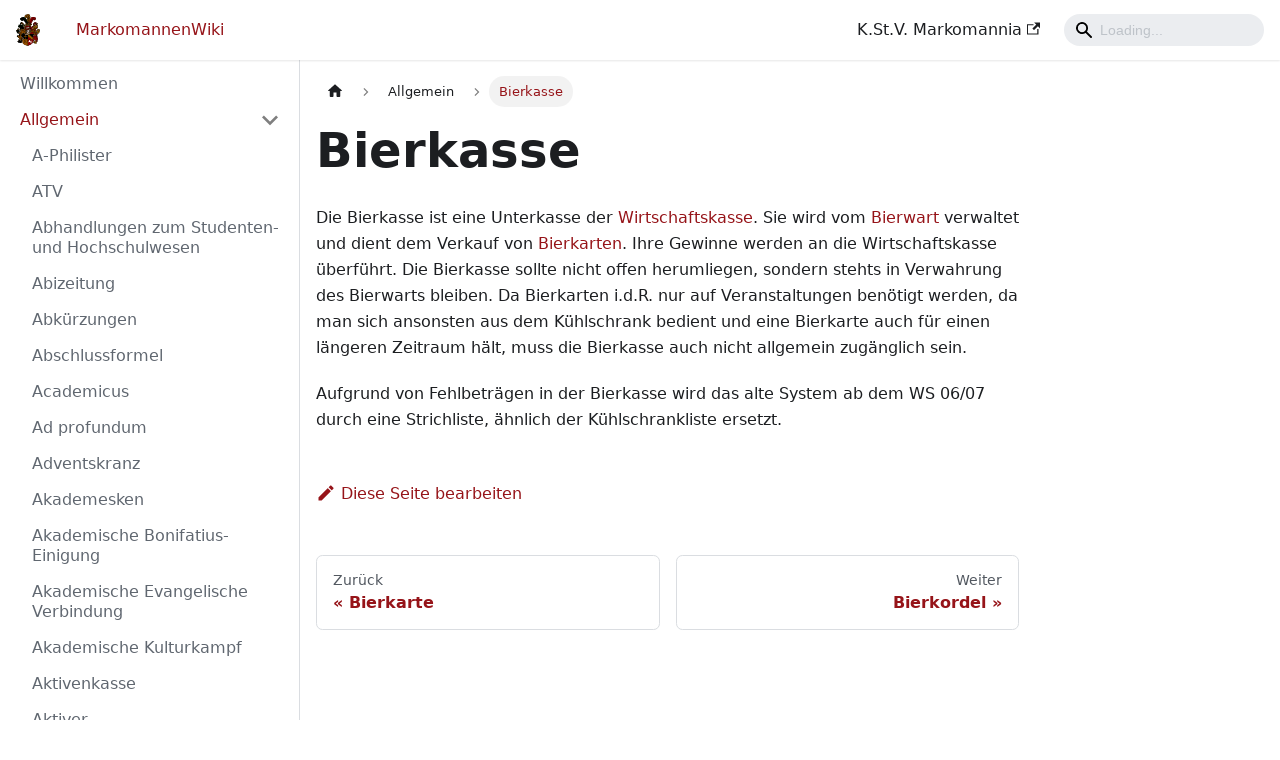

--- FILE ---
content_type: image/svg+xml
request_url: https://markomannenwiki.de/img/logo.svg
body_size: 169923
content:
<svg xmlns="http://www.w3.org/2000/svg" viewBox="42 61 129 175" fill-rule="evenodd" image-rendering="optimizeQuality" shape-rendering="geometricPrecision" text-rendering="geometricPrecision"><defs><style>.str0 {stroke:black;stroke-width:0.0762;stroke-linecap:round;stroke-linejoin:round} .fil24 {fill:none;fill-rule:nonzero} .fil1 {fill:black} .fil27 {fill:#002400} .fil26 {fill:white} .fil0 {fill:black;fill-rule:nonzero} .fil18 {fill:#0000BF;fill-rule:nonzero} .fil14 {fill:#002400;fill-rule:nonzero} .fil16 {fill:#008A00;fill-rule:nonzero} .fil12 {fill:#6B3F00;fill-rule:nonzero} .fil20 {fill:#726B4C;fill-rule:nonzero} .fil11 {fill:#783E00;fill-rule:nonzero} .fil4 {fill:#7A6B4F;fill-rule:nonzero} .fil21 {fill:#824A00;fill-rule:nonzero} .fil3 {fill:#8C0000;fill-rule:nonzero} .fil13 {fill:#8E600C;fill-rule:nonzero} .fil10 {fill:#8F0000;fill-rule:nonzero} .fil7 {fill:#915400;fill-rule:nonzero} .fil23 {fill:#915E05;fill-rule:nonzero} .fil9 {fill:#944F00;fill-rule:nonzero} .fil2 {fill:#996100;fill-rule:nonzero} .fil22 {fill:#A30000;fill-rule:nonzero} .fil17 {fill:#A3AD61;fill-rule:nonzero} .fil6 {fill:#B8A6A3;fill-rule:nonzero} .fil8 {fill:#C7BD7A;fill-rule:nonzero} .fil5 {fill:#D1B287;fill-rule:nonzero} .fil19 {fill:#D40000;fill-rule:nonzero} .fil15 {fill:white;fill-rule:nonzero} .fil25 {fill:black;fill-rule:nonzero}</style></defs><path class="fil1" d="M80.13 144.61c-.19.57.06 1.08.38 1.46-.77-.2-.93-.28-1.68-.78-.88-.59-1.75-1.13-2.84-.67-.5.21-.83.54-.98.97-.25.75.19 1.53.2 1.56l.19.34c.24-.24.76-.81 1.21-.62.33.14.46 1.08-1.4.84-1.78-.23-2.86-1.57-3.49-4.33-.2-.89-.18-1.52-.08-1.95.2.78.69 1.82 1.89 2.39 1.53.72 3.12-.31 3.95-1.08.68.71 1.82.96 3.19.74 1.99-.33 2.49-2.34 2.48-3.56.54-.11 1.7-.49 2.05-1.69.35-1.18-.23-2.72-.49-3.33.36-.21 1-.64 1.45-1.25.39-.54.54-1.71.12-2.75-.48-1.19-1.44-1.57-2.6-1.57-1.14 0-1.97.43-2.39.71-.65-1.25-1.62-1.46-2.18-1.47.82-1.41 2.98-5.39 3.62-8.84.8-4.33-1.74-8.62-3.72-10.15-1.27-.98-2.84-1.14-4.02-1.02.44-1.14.16-2.55-.96-3.15-.75-.4-1.54-.32-2.21.01-.16-.29-.47-.72-1.03-1.04-1.04-.6-3.46-.11-3.58 2.03-.08 1.53.85 2.38 1.38 2.74-.47.64-.44 1.52-.48 2.17-.01.19-.19.38-.36.52-.67-2.39-4.2-2.81-4.89-.63-.84 2.65 1.2 5.25 4.12 5.25 1.28 0 2.46-.45 3.08-.74.02.23.06.53.15.89.27 1.09 2.32 1.8 3.53.56.79-.82.53-1.84.15-2.5 1.23-.12 2.74.7 2.93 2.09.21 1.51-1.75 3.35-3.69 4.19-1.14.49-1.77.93-2.11 1.21-.19-.33-.53-.84-1.16-1.4-.8-.72-1.8-.85-2.36-.86.12-1.27-.24-2.72-2.02-2.72-1.26 0-2.21.74-2.66 1.06l.5.2c.01 0 .9.38.8.97-.08.47-.78.95-1.2 1.19-1.92-2.21-6.86-1.84-7.34.92-.31 1.79.51 2.59 2.07 2.59l.6-.02c.19 0 .31.11.4.23-1.02.05-2.84.6-3.91 1.58-.88.81-2.06 2.75-1.94 4.54.07 1.01.53 1.81 1.38 2.4 1.6 1.1 3.13.73 4.26-.49.07.31.17.74.32 1.27.29 1.03 1.34 1.53 1.9 1.73-.12.35-.19.95.14 1.8.46 1.21 1.74 2.03 2.08 2.23.16.34.82 1.91.82 4.63 0 2.7 1.36 4.89 1.89 5.64-.57.37-1.72 1.37-1.84 3.33-.16 2.63 2.71 3.46 2.74 3.47l.25-.53c-.04-.03-.1-.2.06-.59.22-.54 1.49.04 2.15.4.31.17.58.3.82.41-1.82.52-3.3 1.55-3.8 1.93-1.36-.88-3.15-1.02-4.71.13-1.73 1.27-1.82 3.9-1.81 4.65-.87.4-2.43.88-3.93.54-1.08-.24-1.59-.8-1.83-1.24.65.25 1.42.22 2.13.04.42-.11.79.01.95.17l.55.54-.04-.77c0-.02-.02-.49.51-1.06.51-.55.79-1.21.9-1.52.41-.09 1.36-.4 1.99-1.33.74-1.08-.08-2.69-.32-3.13.17-.74.08-1.38-.26-1.92-.37-.58-.96-.89-1.38-1.05 1.32-1.42 3.4-4.46 1.54-8.29-.99-2.04-2.99-3.2-5.49-3.2-1.53 0-3.11.45-4.24 1.21-1.47.99-1.77 2.68-1.42 3.82.41 1.33 1.57 2 2.91 1.81 1.89-.28 2.78-1.57 2.75-3.18.44.02 1.15.22 1.48 1.29.27.89-.1 1.65-.35 2.02-.45.67-1.1 1.07-1.52 1.11-.74.07-1.42.37-1.8.56-.28-.62-1.03-1.87-2.6-2-1.4-.11-2.27.42-2.7.9-.79-.21-1.48-.04-1.95.41-.7-.47-1.76-.58-2.34.25-.69.98.22 2.05.59 2.43-.1.37-.26 1.21.05 2.41.36 1.4 1.68 2.57 2.07 2.89.03.39.14 1.6.59 3.48.28 1.17 1.98 7.05 8.15 8.08 3.39.57 6.2-.19 7.75-1.51l.18.1-.74 1.68c-.31.15-1.14.67-1.82 2.02-.81 1.62-1.6 6.32-2.37 7.81-.44.85-1.15 1.02-1.67 1.02.37-1.1-.09-2.63-1.43-2.63-.17 0-.34.02-.53.07-1.27.33-1.61 1.29-1.63 1.97-2.9-.35-4.56.82-5.25 2.36-.65 1.46-.44 3.36.5 4.41 1.15 1.29 2.75 1.36 4.09.76l.39.48c-.32.93-.45 2.65 1.08 3.51 1.16.66 2.4.57 3.42.03.3.54.85.83 1.17.96-.07 1.41.16 3.1 2.65 6.3 1.56 2 3.65 3.62 5.5 5.04 1.25.96 2.44 1.88 3.32 2.8 2.06 2.15 2.79 5.61 1.52 7.12-.74.87-1.6 1.08-2.21 1.09.24-.31.55-.79.83-1.48.46-1.12.08-2.21-.14-2.69 1.18-.97.61-3.09-.84-3.06-.95.04-1.47.76-1.68 1.3-.67-.09-1.27-.03-1.79.18.1-.96.15-2.86-.71-4.39-1.24-2.21-5.18-4.48-8.07-2.78-3.02 1.78-1.4 5.35.4 5.35 1.35 0 2.11-1.1 2.35-1.54.7.09 1.06 1.3.56 1.77-.45.42-.75.85-.92 1.13-.6-.44-1.41-.68-2.35-.47-1.17.27-1.83 1.3-2.12 1.87-1.42-.96-4.04.41-3.59 2.92.39 2.18 2.38 2.74 3.11 2.87.09 2.53 1.56 3.07 1.62 3.08.33.13.67.19 1 .19 1.44 0 2.43-1.22 2.91-1.98.91 2.03 3.55 4 6.78 4 1.14 0 2.24-.25 3.29-.74 4.62-2.18 6.4-9.47 5.9-13.89-.39-3.44-1.38-6.55-1.8-7.75 1.06.17 2.18-.01 3.22-.5 1.92-.89 1.73-3.36 1.63-4.08.29-.23.58-.59.75-.83.75.36 1.59.27 2.32-.31 1.41-1.11 1.14-4.53-1.42-4.53-1.93 0-4.05 1.65-4.83 2.32-.48-.91-1.12-1.42-2.22-1.28.26-1.41-.5-2.47-1.96-2.47-.87 0-1.73.43-2.11.36-.34-.06-.26-.85-.05-1.21.22-.38.39-1.04.48-1.44.46.06 1.12-.11 1.49-.25.37-.15.78.08 1.04.19.08-.42.2-1.12.47-1.43.2-.23.31-.52.36-.75l1.25.48-2.66 3.19.51.08c1.69.28 3.98 3.47 4.24 3.82l.22-.41c1.15-2.11 5.05-2.68 6.32-1 1.31 1.72 2.57 6.59.29 8.18-.83.57-1.68.87-2.55.87-1 0-1.54-.34-1.8-.49l-1.36 1.82.05.15c.51 1.59.16 3.7-.23 6.15-.46 2.86-.99 6.11-.52 9.89.96 7.67 7.02 13.39 10.9 14.86 9.14 3.48 18.05 6.24 18.11 6.27l.23.11.14-.22c.76-1.15 3.77-2.42 7.25-3.9 2.95-1.25 6.3-2.67 9.19-4.39 5.8-3.44 9.09-9.13 10.37-17.93.96-6.62-.36-12.02-1.33-15.96-.16-.65-.31-1.26-.44-1.83-.94-4.14-.61-7.72 1.04-11.27 1.29-2.78 3.44-4.88 4.32-5.67.34 1.01 1.26 1.81 2.36 1.43.96-.33 1.31-1.19 1.43-1.82 1.58 1.57 4.57 1.88 6.23 3.51.89.88 1.37 1.99 1.32 3.06-.06 1.06-.67 1.97-1.65 1.99.17-.08.32-.19.43-.33.2-.25.52-.9.41-1.69-.1-.77-.55-1.45-1.35-2.04-1.07-.79-2.29-.97-3.28-.36-1.12-.47-1.9.72-1.62 1.52.13.37.43.64.68.8-.72.68-1.59-.39-1.76-.75-.19-.4.37-3.54-2.41-3.54-2.3 0-3.65 2.22-2.67 3.64.33.47.73.71 1.2.71.5 0 .91-.26 1.27-.44.07.06.18.23.28.41-.38.33-1.13 1.11-.87 1.84.09.26.27.46.52.6-.38-.12-1.81-.58-2.56-.58-1.85 0-3.73 1.68-3.37 3.36.21.99.97 1.53 2.08 1.53-.02.68.21 1.12.45 1.38-.79.37-1.44 1-1.8 1.73-.44.9-.46 1.97-.05 3.08 1.04 2.81 3.49 1.66 3.51 1.66l.63.22c-.66.45-1.65 1.43-2.1 3.41-.56 2.5 1.12 3.93 1.8 4.39-.4.66-1.38 2.58-1.86 5.82-.65 4.38.44 8.63 2.77 10.82 1.75 1.64 4.47 1.89 6.39 1.73.01.83.64 1.36 1.57 1.56 1.31.29 2.14-.57 2.45-1.44.45-.13.97-.06 1.44.15.79.36.62 1.18.6 1.27l-.15.6.56-.26c1.66-.77 2.41-2.03 2.29-3.88-.1-1.55-1.12-2.18-1.92-2.36.37-.59.95-1.73.85-2.95-.1-1.19-.9-1.77-1.53-2l.05-.08c.31.25.83.6 1.42.63.41 0 .79-.19 1.07-.38.08.55.31 1.35 1.03 2.02 1.28 1.21 3.98.47 3.95-1.04-.03-1.42-1.1-1.74-1.15-1.75l-.44-.12c.05.35.16.76-.11 1.07-.11.12-.2.1-.38-.11-.54-.66.08-2.41-.95-3.78-.73-.96-2.29-1.66-3.76-1.7.39-.13.68-.39.83-.56.22.03.49-.01.75-.07.33-.07.61-.26.82-.44.14.6.44 1.5 1.07 2.04 1.1.96 3.99.39 3.99-1.63 0-1.41-.84-2.07-1.43-2.29-.02-.37-.01-1.19.35-1.69.41-.56.3-1.23.14-1.68.61 0 1.06-.13 1.52-.42.74.56 1.84.3 1.55-.8-.16-.6-.43-.85-.66-.96.19-.66.44-2.05-.58-2.64-.79-.45-1.54-.14-2.08.41-.13-.35-.3-.95-.4-1.88-.18-1.64.54-4.59.48-6.72-.05-1.89-1.34-2.36-2-2.48.14-.57.36-1.83.36-4.09 0-2.41-.68-4.38-1.05-5.27h.03c1.6 0 3.28-1.68 2.33-3.32-1.04-1.8-2.06-.67-3.66-.91-1.53-.23-1.52-1.29-2.43-2.54-.08-.11-.17-.21-.26-.3 3.84 1.2 7.92.74 11.38-1.27 3.17-1.84 4.01-5.35 4.18-6.27.31-.08.87-.29 1.55-.91 1.04-.94.65-3.46.58-4.89-.03-.56.45-.78.78-.88.2 1.21 1.54 1.97 2.66.81.56-.58.7-1.59.34-2.57-.41-1.11-1.31-1.87-2.36-1.97-1.62-.16-2.84.79-3.4 1.37-1.01-.87-1.96-.78-2.92.09-1.04-1.18-2.93-1.57-3.5-2.09-.34-.31-.13-.73.01-.94.25.04.78.14 1.6.37.79.22 1.52.01 2.07-.35.31.58.92 1.1 1.92 1.1 1.53 0 2.95-1.07 2.62-2.65-.21-1.05-.98-1.5-1.71-1.6.11-.34.23-.85.19-1.33-.07-.86-.87-1.49-.91-1.51l-.41-.31-.07.51c0 .03-.1.68-1.27.81-1.37.16-1.52-.39-2.68-.48-1.02-.08-1.57.71-1.78 1.11-.65.15-3.14.9-4.03 3.41-.78 2.2-.01 4.7.38 5.73-.88.05-1.71.66-1.55 1.81.16 1.1.89 1.5 1.53 1.5l.35.27c-.5.07-1.79.35-2.4 1.36l-.01.01-.74-.45c-.41-.25-.24-1.59-.17-2.17.11-.85-.5-1.31-1.07-1.53.33-.38.82-.99 1-1.46.21-.57.41-1.77.03-2.59-.33-.71-.92-.91-1.68-.91-1.43 0-3.52.66-5.37.64-1.28-.02-2.05-.38-2.46-.65.71-.23 2.05-.73 3.42-1.57 1.71-1.04 2.45-3.23 2.67-3.97 1.5.1 1.98-.52 2.94-2.05.32-.51.53-.95.72-1.34.39-.82.61-1.27 1.39-1.56 2.04-.75 1.75.22 2.61.22.35 0 .73-.21 1.2-.65.79-.76 1.7-3.25.62-5.32-.79-1.51-2.31-1.72-3.2-1.67.09-.41.16-1.02-.05-1.41-.05-.1-.09-.2-.12-.31.35.21.77.33 1.22.33 2.8 0 3.49-4.21 1.86-6.63-.72-1.07-1.75-1.59-3-1.57-2.32.06-3.61 1.21-4.19 1.92-.35-1-1.05-2-2.43-2-.9 0-1.32.52-1.49.82-.17.01-.42.06-.77.19-.95.36-.51 2.15-.4 2.79-.07.05-.14.1-.2.14-.14-.54-.47-1.41-1.26-2.21-1.53-1.57-3.52-3.84-5.08-5.13-.72-.6-1.13-1.61-1.07-2.63.05-.79.38-1.44.9-1.78.56-.36 1.11-.44 1.48-.44.47 0 .81.12.95.2-.02.12 0 .25.04.37-1.3.23-2.05 1.46-1.58 2.88.39 1.18 1.56 1.65 2.58 1.7.16.94 1.01 1.74 2.23 1.74.61 0 1.06-.19 1.51-.32-.48-.25-.83-.36-1.32-.91-.15-.18-.18-.4-.17-.59.57.11 1.12-.11 1.58-.41.46 1 1.77 2.75 3.78 2.62 1.86-.12 3.43-1.5 3.98-2.03 1.46 1.09 3.86.08 3.5-2.04-.17-.97-1.03-1.45-1.51-1.65.13-.4.12-.92.12-1.33.6-.19 2.09-.8 2.01-1.91-.1-1.32-2.28-2.76-4-1.49-1.03.76-1.27 2.16-1.23 3.3-.71-.47-1.48-.48-2.11-.27-.15-.23-.42-.58-.75-.79-.55-.34-.7-.58-.71-.62 0-.14.12-.86.22-1.41 2-1.02 2.2-3.53.45-4.29-.38-.16-.74-.24-1.08-.24-1.04 0-1.48.76-1.5.79l-.25.44h.51c.37 0 .24.57-.19.51-.71-.1-2.46-2.1-4.74-1.81-2.02.26-3.13 2.09-3.41 2.61-.55.14-2.41.84-4.31 3.89-2.41 3.84-1.6 7.66-.62 10.56.85 2.53 2.77 4.9 3.75 6-.32.01-.66.07-1.03.17-.93.26-1.39.91-1.6 1.32.03-.49.02-1.41-.42-2.09-.73-1.13-1.83-2.43-3.99-1.94-1.39.32-2.77 1.41-3.47 2.69-.69 1.26-.77 2.69-.25 4.12.97 2.65 3.17 3.48 4.22 3.73-.72.99-1 2.78.27 3.85.85.72 1.98.95 3.11.79-.43.78-1.5 1.05-2.68.89-1.77-.23-2.62-1.05-3.83-2.79-1.16-1.66-3.36-8.01-4.44-9.42-.91-1.18-3.16-2.22-3.93-2.56.21-.68.2-.97-.45-1.42l.03-.19 1.54-.5-.73-.89.02-.15c.81-.17.98-.95.22-1.52 1.03-.2 2.52-.65 3.3-1.61.39-.49.63-.96.82-1.34.15-.29.31-.62.38-.64.11.19-.18 1.01-.27 1.28.56-.22 1.96-.73 2.65-1.59.74-.92.58-3.27-1.22-3.8-.88-.26-1.78-.27-2.57-.03-.19-.7-.69-1.3-.99-1.6 1.07-1.06 1.01-1.35.99-1.47-.04-.18-.11-.32-.16-.41.35-.27.84-.58 1.07-.91.31-.43.11-.87.03-1.09.29-.3.66-.62.83-1.07.24-.65-.07-.8-.09-1.22-.01-.24.09-.38.38-.78.6-.8.86-1.14.66-2.05-.04-.19-.07-.31-.03-.41.13-.33 1.55-.94 1.78-1.15.46-.4.27-1.42-1.04-1.01.28-.16.58-.28.82-.28.96 0 1.31-.55 1.51-1.03.14-.34.59-.16 1.03-.67.54-.62.17-1.94.07-2.41.05-.03.34-.18.34-.18-.04-.22-.14-.82.15-.94.4-.17 1.07.12 1.27.2l.68-.8c.46-.53.23-1.23-.07-1.71.51-.37.58-.69.31-1.3.8-.71.78-1.38.49-2.36-.06-.2-.09-.31-.07-.39.07-.26.09-.34.63-.48.19-.05.36-.08.5-.09-.14.24-.3.59-.49 1.08-.32.83-.09 1.51.61 1.84 0 .34.08.94.53 1.25.44.31 1.21.35 1.56.35.03.01.63.61 1.44.61.49 0 .93-.19 1.13-.29.27.07.95.22 1.46.22.77-.01 1.24-.42 1.36-.47.21-.03.62-.13.95-.21.82-.2 1.28-1.03 1.44-1.37.29-.08.94-.3 1.42-.68.56-.44.39-1.43.27-1.92.36-.17.99-.55 1.38-1.31.46-.89-.2-1.84-.58-2.28.36-.32.94-.94.92-1.64-.03-.77-1.01-1.43-1.49-1.72.09-.32.15-.9-.09-1.87-.35-1.41-2.23-1.59-2.87-1.61-.1-.26-.31-.68-.75-.97-.45-.31-1.44-.33-2.49-.34-.7 0-.59 0-1.32-.19-.97-.25-2.12-.55-3-.42-.37.05-1.18-.13-1.82-.35-.81-.27-1.85-.1-2.65-.19-.83-.1-.93.06-1.51.4-.42.25-1.56.56-2.24.45-.87-.14-.92.47-1.45.54-.8.11-.98 1.08-1.5 1.08-1.37 0-1.14 1.29-1.37 1.29-.21 0-.44-.38-1.1-.38-.48 0-.81.22-1.15.39.36.21 1.23.61 1.23 1.43 0 .44-.24 1.17-.47 1.78l-.01-.03c-.21-.67-1.2-1.23-1.32-1.29l-.94-.51.54.92c0 .01.47.82.47 1.69 0 .57-.49 1.7-.82 2.24-.29-.75-.98-1.44-1.41-1.92l.15.99c.08.52.17 1.99-.34 2.53-.47.49-.66 1.32-.75 1.94l-.52-.68-.49.33c0 .01.3.52.14.97-.13-.42-.35-.82-.49-1.04.65-.83.94-1.4.86-1.7-.08-.29-.37-.38-.58-.44-.34-.1-.33-.14-.32-.25.08-.55.9-1.29 1.19-1.94.23-.54.12-1.09.03-1.37.12-.19.32-.55.49-1.14.17-.61.01-1.18-.53-1.71.02-.21.23-.86.64-1.46.45-.67 1.43-.66 1.75-.67l-.08-.35c-.14-.59-1.47-1.29-2.44-1.31.14-.43.34-1.09.4-1.64.1-.92-.51-1.93-.39-2.95.09-.84.87-1 .9-1.01l.86-.15c-.63-.33-1.26-.69-1.89-.79.22-.77.01-1.61-.06-2.28-.04-.35.25-.81.36-.96l-.42-.41-.24.02c-.19-.02-.42-.02-.59-.03-.09-.46-.35-1.43-1.02-2.22-.71-.84-2.12-1.04-2.77-1.08.06-.65-.11-1.59-1.07-2.01-.8-.35-1.61-.25-2.27.1-.82-1.23-2.34-1.13-3.38-.22-.36-.32-.91-.55-1.67-.47-.86.09-1.32.67-1.51 1.14-1.12-.43-2.09.2-2.29 1.34-.7.21-.97.69-1.08.99l-1.08.02c-.63-.71-1.79-1.4-3.17-.88-1.88.71-2.81 3.86-3.36 4.41-.09.09-.18.14-.26.14-.27 0-.48-.38-.59-.54l-.24.16c-1.01.65-.86 1.91-.6 2.62-.33.48-.51.94-.33 1.5-.16.2-.42.61-.66 1.25-.27.74.15 1.32.55 1.62-.39.95.05 2.63 1.46 2.71.02.37.18.96.84 1.54.69.6 1.68.53 2.46.26.22.62.8 1.33 1.81 1.33.95 0 1.79-.72 2.19-1.13.63.67 1.11.83 2.03.73.36 1.09.54 1.4.65 1.51.14.3.57 1.86.93 3.29-.04.21-.18.88-.23 1.1-.07.33.22.69.41.94-.32.67-.61 1.16.02 1.88-.13.24-.32.61-.32.89 0 .33.19.73.37.99-.38.37-.24.94-.07 1.36-.59.67-.29 1.28.14 2.18.07.14.12.26.13.26-.01.18-.13.53-.02.93.08.28.31.74.45 1.02l-.14.31c.01-.1 0-.21-.05-.34-.15-.43-.55-.46-.74-.46l-.12-1.24c-.05-.62-.5-.89-.87-.99-.05-.36-.16-.99-.39-1.31-.25-.34-.74-.68-.9-.79-.05-.08-.18-.32-.46-.91-.26-.57.9-.95.87-1.44-.02-.29-.33-.39-.62-.39-.2 0-.42.04-.6.08-.04-.19-.12-.46-.22-.76-.24-.64-.79-.85-.93-1.26-.22-.63-.53-.73-1.01-1.08-.44-.32-.37-.37-.45-.92-.1-.64-.72-.82-1-.9.01-.32.05-.59 0-.96-.08-.71-.76-.62-1.12-1.06l-.06-.08c.04-.16 0-.34-.03-.44-.12-.5-.48-.6-.69-.65-.18-.05-.24-.07-.28-.2-.26-.72-.87-.78-1.48-1.07-.6-.28-.7-.48-1.2-.9-.66-.56-1.67-.89-2.58-.84-.61.04-.58-.13-.98-.53-.49-.49-.86-.18-1.59-.6-.92-.52-1.89.09-2.45.09-.79 0-.16.24-1.56-.03-1.05-.2-.69-.07-1.32.19-.6.25-.47.2-1.12.02-.11-.03-.22-.04-.34-.04-.65 0-1.34.45-1.54.59-.94.19-1.41.93-1.59 1.33-.56-.09-1.28-.12-1.85.05-.69.2-1.21.81-1.45 1.15-.54-.22-1.27-.36-1.94-.13-.84.29-1.05 1.21-1.1 1.69-.65.03-2.01.23-2.53 1.3-.52 1.05-.17 2.41.01 2.95-.3.23-.78.76-.7 1.73.08 1.01.85 1.67 1.24 1.94-.09.28-.18.79-.05 1.52.18.97 1.18 1.33 1.65 1.45.02.26.12.68.46 1.08.39.48 1 .61 1.34.64.08.21.26.54.63.89.49.47 1.39.56 1.84.57.13.17.4.45.93.69.82.38 1.82-.02 1.84-.02.03 0 .64.34 1.86.17 1.13-.16 1.57-1.1 1.7-1.5.19-.05.49-.17.88-.42.75-.47 1.54-1.92.86-3.55-.57-1.36-1.96-1.36-2.78-1.36h-.08c-.04-.06-.05-.28-.01-.52.24.04.59.11.93.22.78.25.72.04 1.2.01.32-.02.93.94 1.13 1.2-.13.33-.28.21-.11.99.11.51.95 1.01.99 1.16 0 .08.01.21.08.45.09.31.3.51.49.63-.04.33-.06.95.23 1.69.46 1.17 1.95 1.3 2.01 1.3l.56.04-.28-.48c-.08-.13-.02-.55.17-.55l.25.06c.01.15.01.43.01.53 0 .28.11.74.86.74l.81-.04c.15 0 .25.13.25.25-.24.04-.8-.05-.81-.05l-.1.07c-.25.18-.21.64.12 1.51.4 1.06 1.83 1.91 2.26 1.91.19-.01.16-.01.25-.1.09-.08.56-.34.68-.25-.19.05-.58.09-.63.46-.03.18.03.37.17.54.35.41 1.01.52 1.64.45.34-.04.58.08.77.28-.7.09-1.46.43-1.42 1.27.06 1.28 1.24 1.46 2.18 1.87.32.14.33.37.27.88-.04.36-.1.85.35 1.04.49.21.8.44.94 1.01.12.48.42.74.65.87-.03.09-.06.2-.1.33-.11.47.15 1.04.18 1.11l.56-.13c0-.03.01-.12.17-.18.13 0 .34.18.45.44.14.35-.08.89.41 1.13.15.07.41.21.62.34-.49.45-.81.91-.99 1.21-.77-.56-1.95-1.03-3.16-.61-1.9.67-2.19 3.84-.66 4.86.39.26.78.39 1.16.39.9 0 1.41-.7 1.44-.73.1.3.21.64.36 1.02.41 1.02 1.44 1.85 1.98 2.22-.78.77-.43.99.59 1.39v.6l-.69 1.16 1.18.46v.26c-.78.37-.89 1.16-.38 1.3.16.04.39.09.57.12-.35.16-.63.34-1.01.65-.71.57-1.82 1.42-3.07 1.11-.49-.12-.85-.34-.95-.67.44.24 1.03.28 1.66.21 2.03-.22 2.84-3.2 1-4.54-1.02-.74-2.18-.73-3.18-.23-.14-.62-.53-1.79-1.63-3.02-1.18-1.33-3.06-1.53-4.07-1.53-.32 0-.52.02-.58.03-1.84.54-3.07 1.72-3.29 3.16-.26 1.69.94 2.95 2.6 2.95.75 0 1.45-.25 1.87-.45-.06.77-.67 1.09-.54 3.72.11 2.18 2.3 3.57 3.76 4.25-1.37.22-3.4.96-4.15 3.44-1 3.3.46 5.2.92 5.7-.15.64-.24 1.34-.28 1.68-.47.12-1.16.23-1.89.16-1.06-.1-.45-.39-1.56-.8-.78-.29-1.27.21-1.43.92-.72-.12-1.39.1-1.63.83zm2.82 26.05c-.6 0-1.2-.21-1.79-.61-.5-.34-.83-.78-1.04-1.25.05.36-.08.68-.19.88.11.15.21.39.21.75 0 .51-.42.64-.63.74.09.02.23.03.34.03 1.15.06 1.83.39 1.72 1.79l2.62-2.52 2.12.33c-.15-.51-.25-1.3.22-1.96.59-.83 2.34-2.78 2.7-3.18.03-.25.01-.53-.04-.59-.1.02-.47.43-.7.86-.02.06-.36.92-.96 1.22-.33.17-.67.11-.97-.08-.06.14-.14.29-.25.44-.21.29-.52.45-.72.53-.05.27-.18.81-.37 1.28-.23.56-1.09 1.34-2.25 1.34zm30.04-2.49c-.6.45-3.38 2.88-4.59 3.94 2.15 0 5.56-.39 6.37-.49.12-.31.38-1.17.18-2.46s-.96-1.51-1.2-1.54c-.09.05-.3.19-.77.55zm34.61-8.95l3.65 2.76c1.61 1.22 2.92 2.17 4.93 1.67 1.32-.33 1.62-1.34 1.66-1.99-.28.19-.66.38-1.11.43l-.92.05c-1.2 1.28-3.31.89-3.97-1-.3-.87-.24-1.88.16-2.57-.68.06-1.36.1-2.25.25-.47.08-1.22-.31-1.62-.53l-.53.95zm-9.91 46.43c-1.53 1.71-2.22 4.98-1.9 6.96.24 1.53 1.37 3 2.89 2.32-.48-.4-.97-1.11-.73-2.11.3-1.25 1.53-1.44 2.49-.98l.03-.24c-.17-.38-.72-1.92.16-3.57 1.04-1.95 3.5-1.38 4.19-.21.52.88-.23 1.86-.66 2.3l.07.06c.43-.68 1.59-2.37 2.95-3.17.36-.21.78-.35 1.25-.42-.17-.04-.33-.1-.49-.2-.68-.42-.91-1.1-.98-1.6-.36.24-.87.51-1.43.51-.66 0-1.66-.47-1.93-.61-.61.6-.18 1.01.13 1.01l.04.14 1.14-.14-1.06.42.04.14c-.01.01-.35.14-.75.14-.68 0-1.15-.39-1.29-1.06-.15-.75-.01-1.24.16-1.54-.38-.22-.5-.54-.54-.99-.84.46-2.58 1.51-3.77 2.84zm-57.74-37.3c-.28-.95-.17-1.95-.07-2.48-.21-.05-.48-.21-.67-.65-.16-.37-.16-.82-.11-1.18-2.39 1.56-5.56 5.07-6 8.1-.26 1.77.17 2.7.57 3.16.36.42.8.57 1.08.57.54 0 .62-.74.35-.82-.64-.2-2.03-1.2-1.65-2.49.27-.92 1.49-1.26 2.22-1.38-.3-.48-.64-1.27-.19-2.03.47-.79 1.59-1.63 2.76-1.63.64 0 1.37.3 1.69.82z"/><path class="fil0" d="M169.83 154.72c-.32.33-.68.5-1.04.5-.31 0-.62-.14-.85-.39-.25-.26-.39-.62-.41-.98H167.62l.02-.01s.02-.01.04-.01c.11-.04.45-.19.64-.54.15-.28.17-.62.06-1.01-.24-.8-1.49-.97-2.5-.97h-.26c-.12 0-.21.01-.27.01.54-.39 1.32-.8 2.27-.8.11 0 .22.01.33.02 1.15.11 1.88 1.02 2.17 1.83.33.9.21 1.82-.29 2.34zm-25.17-29.17l.29-.75c.01-.04.11-.23.43-.23.14 0 .23.12.25.22.03.15-.06.28-.25.37-.26.11-.5.25-.72.39zm-71.77 35.58c0-.12.12-.24.34-.35.3-.15.53-.15.71-.11-.27.27-.55.54-.83.81-.13-.12-.22-.24-.22-.35zm11.6-9.56c-.41.14-.82.29-1.24.42.03.02.01-.25.04-.36.03-.12.11-.17.11-.17l1-.3.1.42zm1.22-.45c-.39.15-.8.3-1.21.45.01-.09.07-.38.15-.45.11-.09.87-.37.87-.37l.19.37zm1.22-1.04c.13-.11.55-.18.55-.18l.13.33s-.01-.43.08-.49c.09-.05.57-.23.57-.23s.6-.38.68-.44c.02-.02.06-.04.09-.06.21.16.43.3.64.42-.39.19-1.97.93-3.96 1.7 0-.05.01-.42.16-.53.16-.12.82-.32.82-.32l.12.37s-.01-.46.12-.57zm-4.82 2.26c-.03-.16-.06-.41 0-.51.09-.14.93-.28.93-.28s.16.4.2.45c-.38.12-.75.23-1.13.34zm-5.65.33c.08.26.22.41.22.41s.04-.54.2-.76c.16-.22.21-.32.21-.32l.71.17s.13.67.21.76c.08.09.15-.39.25-.59l.1-.2.83-.04s.01.49.16.64l.14.16s0-.4.01-.53.11-.3.11-.3.72-.11.76-.08c.04.03.2.54.25.62.05.08.07-.28.08-.43.01-.16.05-.18.05-.18l1.14-.21s-.03.37.04.5c.02.03.04.06.06.08-1 .28-1.99.49-2.89.6-1.41.16-2.7.19-3.85.13.02-.17.09-.68.19-.82.12-.17.2-.28.2-.28l.84.12s-.09.29-.01.55zm-1.35-.67s-.08.29 0 .68c.05.24.08.35.1.41-.48-.03-.94-.07-1.37-.12 0 0 .24-.79.41-1.03.16-.24.13-.11.13-.11l.73.16zm85.01 14.83c-2.16 1.26-4.53 1.89-7.04 1.89-.39 0-.78-.02-1.2-.05-1.4-.11-3.38-.58-4.7-1.3.09.12.21.28.33.48h-.08c-.03 0-.07 0-.1.01-.27.01-.5.08-.64.13-.28-.68-1-1.76-1.05-1.83-.08-.08-1.87-1.92-2.68-2.62-.16-.14-.33-.3-.51-.47-.69-.65-1.48-1.39-2.16-1.39-.1 0-.2.02-.29.05-.48.17-.83.52-.97.95-.14.42-.06.89.23 1.32.25.38 1.04 1.07 1.96 1.88 1.08.95 2.71 2.38 2.69 2.77-.03.64-.09 1.98 1.12 2.2.16.03.31.04.46.04.55 0 .89-.2 1.05-.32l.06.06c.01-.04.05-.06.09-.05.04.01.07.05.06.09 0 .01-.01.04-.02.08.89.83 2.72 2.85 3 5.73.29 3.04-.41 6.23-2.65 6.51-.23.03-.45.04-.66.04-.79 0-1.25-.21-1.53-.43-.06-.05-.12-.1-.16-.15.04 0 .07.01.11.01.77 0 1.73-.45 1.74-.46.46-.37.76-1.02.8-1.79.06-1.13-.44-2.3-1.38-3.23-.87-.85-2.07-1.35-3.24-1.83-1.31-.54-2.56-1.06-3.31-2.03-.03.51-.22 1.75-1.34 2.13 0 0-.88.49-1.53-.82-.36-.72-.8-1.68-1.18-2.52-.2-.58-.53-1.39-1.04-2.22-.55-.9-1.3-1.81-2.29-2.44-.11-.38-.17-.85-.06-.97.09 0 .2.12.33.25.18.18.42.41.75.49.02-.04.06-.06.1-.04.01.01.08.03.17.08.21 0 .42-.06.66-.18.07-.04.14-.08.2-.13 0-.01-.01-.03 0-.04.01-.04.05-.05.09-.04.39-.35.67-.96.77-1.71.16-1.16-.13-2.26-.73-2.8-.37-.34-1-.51-1.85-.51-1.03 0-2.1.24-2.5.34-.13-.76-.8-3.82-3.33-3.82h-.06c-1.12.02-1.87.57-2.27 1.28l.02.01c.03.03.04.07.01.1-.01.02-.04.03-.06.03-.02 0-.03-.01-.05-.02-.14.28-.23.58-.26.88-.08.7.12 1.3.5 1.63-.08 0-.17.01-.27.01-.4 0-.85-.04-1.32-.13-.91-.16-2.04-.46-2.71-.65.11.15.21.28.31.39.67.18 1.58.41 2.34.55.49.09.95.13 1.37.13.52 0 .78-.07.79-.07l.56-.15-.56-.14c-.5-.13-.81-.77-.72-1.54l.03-.15c.11-.16.89-1.22 2.5-1.09 1.69.13 2.75 3.05 2.79 3.3.01.07.07.13.15.13h.02c.08-.01.14-.09.13-.17 0-.03-.02-.09-.05-.17l.05-.01c.01 0 1.35-.37 2.58-.37.78 0 1.34.15 1.66.43.52.47.78 1.49.64 2.54-.11.84-.45 1.47-.9 1.7-.2.1-.38.15-.55.15-.35 0-.57-.22-.78-.44-.17-.17-.32-.33-.54-.34-.11 0-.2.05-.26.13s-.09.21-.09.34c-.05.11-.12.29-.18.58-.04.19-.12.3-.22.31h-.01c-.12 0-.3-.16-.39-.46-.01-.04-.05-.06-.09-.05-.04.01-.06.05-.05.09.11.34.32.56.53.56h.02c.08 0 .28-.05.35-.42.02-.09.04-.17.06-.24.04.25.1.48.12.56l.02.05.05.03c2.17 1.34 3.16 4.18 3.43 5.07-1.22-.44-6.23-2.21-9.27-2.45-.23-.02-.49-.03-.77-.03-.61 0-1.31.05-2.04.13-.04.11-.07.22-.11.33-.07.19-.29.28-.48.21-.18-.07-.27-.26-.22-.44-2.96.39-6.24 1.19-7.2 1.42.23-.67.63-2.24-.08-3.48-.49-.85-1.05-1.1-1.39-1.17-.33.23-.65.47-.98.72l-2.11 1.73c-2.67 2.25-6 5.06-9.71 5.89-2.05.46-4.04.7-5.76.7-1.98 0-3.39-.33-3.99-.92-1.37-1.37-.98-6.59-.93-7.18.21-2.49 2.06-5.64 3.57-6.78l.69-.48c.92-.62 1.27-.85.83-2.42-.59-2.11-3.91-7.96-4.05-8.2-.05-.09-.06-.19-.04-.28-.72-.16-1.48-.43-2.14-.86.07-.06.12-.15.01-.23 0 0-.07.04-.2.12-.54-.38-.99-.88-1.3-1.52.02.03.03.07.05.1-.85.4-3.6 1.6-6.16 1.72-.08 0-.14.07-.14.15 0 .08.07.14.15.14h.01c2.62-.12 5.44-1.35 6.29-1.75.04.07.08.14.13.21-1.61.81-6.7 3.18-10.37 2.72-.08-.01-.16.05-.17.13-.01.08.05.16.13.16.34.04.68.06 1.03.06 3.68 0 8.1-2.09 9.54-2.83.03.05.07.09.1.14.02.02.03.04.05.06-.64.36-2.83 1.55-4.34 1.95-.08.02-.13.1-.11.18.02.07.08.11.14.11.01 0 .03 0 .04-.01 1.62-.43 3.92-1.7 4.47-2.01.12.12.25.22.38.32-.94.53-4.34 2.37-7.34 2.81-3.52.52-7.23.22-9.75-1.04l.39.44s-.14.35.01.84c.16.49.24.68.24.68s.25-.91.34-1.07l.09-.16.85.38s-.14.64 0 .91c.14.26.14.31.14.32-2.08-.26-3.62-.79-4.53-1.19-1.74-.76-2.97-.7-3.77.2-.59.67-.52 1.29-.52 1.32l.04.28.21-.19c.01-.01.86-.76 2.24.02 1.43.81 2.77 1.23 3.9 1.23.2 0 .39-.01.57-.04.52-.07.8-.22.86-.47.09-.32-.27-.61-.31-.65-.06-.05-.16-.04-.21.03-.05.07-.04.16.03.21.09.07.24.24.21.34-.01.04-.09.18-.62.25-1.17.17-2.66-.23-4.28-1.15-.8-.45-1.45-.44-1.9-.32.26-.18.71-.33 1.48-.09.04.01.08-.01.09-.05.01-.04-.01-.08-.05-.09-1.15-.36-1.68.1-1.87.36h-.01c.05-.17.32-.86 1.59-.78 1.46.09 2.45 1.02 2.46 1.03.01.01.03.02.05.02.02 0 .04-.01.05-.02.03-.03.03-.08 0-.1-.04-.04-1.03-.97-2.55-1.07-.76-.05-1.19.17-1.43.41.02-.04.05-.07.08-.11.02 0 .04-.01.05-.02.01-.01.75-.71 2.06-.41.83.19 1.69.62 2.38.96.45.22.83.42 1.1.49h.02c.03 0 .06-.02.07-.06.01-.04-.01-.08-.05-.09-.25-.07-.63-.26-1.07-.48-.7-.35-1.57-.79-2.41-.98-.8-.18-1.38-.01-1.75.16.5-.4 1.38-.65 3.16.13 1.6.7 5.01 1.79 9.94 1.21 3.2-.37 7.38-2.09 9.47-3.02-.06.05-.13.1-.21.17-.01.01-.87.68-2.37 1.3-1.49.62-2.05.7-2.06.7l-.69.29c-.04.02-.06.06-.04.1.01.03.04.05.07.05.01 0 .02 0 .03-.01l.66-.28c.09-.01.67-.12 2.08-.71.45-.19.83-.37 1.16-.55-.88.67-1.92 1.44-2.5 1.79-.7.42-1.25.59-1.78.77-.35.11-.67.22-1.01.38-.81.4-2.4 1.1-2.42 1.11-.04.02-.05.06-.04.1.01.03.04.04.07.04.01 0 .02 0 .03-.01.02-.01 1.6-.71 2.42-1.11.32-.16.65-.26.99-.37.52-.16 1.1-.35 1.81-.78.88-.53 2.78-2 3.65-2.68l.02-.01c.26-.2.43-.34.43-.34.03-.02.03-.06.02-.09.06-.03.12-.06.18-.08-.13.18-1.2 1.59-3.78 3.26-.03.02-.04.07-.02.1.01.02.04.03.06.03.01 0 .03 0 .04-.01 2.78-1.8 3.83-3.31 3.84-3.32.02-.03.01-.08-.02-.1h-.02c.43-.2.69-.32.7-.33.03-.01.04-.04.06-.07.6.31 1.08.47 1.08.47l.54.84.18 1.07c-.02 0-.04.01-.05.03-.03.04-2.59 4.3-4.5 6.24-.03.03-.03.08 0 .1.01.01.03.02.05.02.02 0 .04-.01.05-.02 1.84-1.87 4.28-5.88 4.5-6.23l.13.22c-.01.01-.02.01-.03.02-.02.04-2.33 3.95-4.48 6.29-.03.03-.03.08 0 .11.01.01.03.02.05.02.02 0 .04-.01.05-.02 2.07-2.25 4.27-5.93 4.48-6.28l.16.27c-.01.01-.02.01-.03.02-.03.06-3.03 5.68-5.95 8.14-.03.03-.04.07-.01.1.02.02.04.03.06.03.02 0 .03-.01.05-.02 2.84-2.39 5.74-7.73 5.96-8.15l.06.11s.07.2.16.44c-.02.01-.03.02-.04.03-.01.02-1.3 2.37-2.54 3.9-.03.03-.02.08.01.1.01.01.03.02.05.02.02 0 .04-.01.06-.03 1.14-1.42 2.33-3.53 2.52-3.87.05.11.09.22.14.33-.01.01-.03.01-.03.03-.02.04-2.21 3.71-4.18 5.94l-2 2.26c-.03.03-.02.08.01.1.01.01.03.02.05.02.02 0 .04-.01.06-.02l2-2.26c1.88-2.12 3.94-5.54 4.17-5.93.12.25-.04-.06.01.17.02.12.1.2.18.26-.01.02-1.26 2.08-1.95 2.88-.03.03-.02.08.01.11.01.01.03.02.05.02.02 0 .04-.01.06-.03.7-.81 1.95-2.88 1.97-2.9v-.01l.04.02s.08.19.17.39c-.01.01-.03.01-.03.02-.04.06-3.61 5.78-6.03 8.12-.03.03-.03.08 0 .11.02.01.03.02.05.02.02 0 .04-.01.05-.02 2.35-2.27 5.77-7.7 6.02-8.11.04.08.08.15.11.21.15.25 0 0 .1.44.06.29.07.35.07.44-.02 0-.04.01-.06.03-.04.07-4.16 6.53-6.13 8.25-.03.03-.03.07-.01.11.01.02.03.03.06.03.02 0 .03-.01.05-.02 1.87-1.63 5.65-7.48 6.11-8.2 0 .01 0 .02.01.04.04.23.2.12.4.05l-2.96 4.46c-.02.03-.01.08.02.1.01.01.03.01.04.01.02 0 .05-.01.06-.03l3-4.54c.01-.01.01-.03.01-.05.02 0 .04-.01.06 0 .14.01.18.15.21.31-.02 0-.04.02-.05.03-.02.03-1.96 3.07-2.96 4.34l-1.83 2.32c-.03.03-.02.08.01.1.01.01.03.02.05.02.02 0 .04-.01.06-.03l1.83-2.32c.92-1.17 2.65-3.86 2.93-4.29.03.12.07.24.15.33-.01 0-.01.01-.02.01l-1.73 2.69c-.02.03-.01.08.02.1.01.01.03.01.04.01.02 0 .05-.01.06-.03l1.72-2.68c.15.17.23.42.26.6.02.11.03.18.03.18s.27 1.11.3 1.41c.03.3-.19.69-.99 1.07-.8.38-2.17 1.54-3.3 4.18-1.13 2.64-1.35 6.68-1.35 6.68s-2.72 0-2.98-.28c-.26-.27-.43-1.51 0-2.16.43-.65 2.74-3.22 2.74-3.22s.22-1.17-.42-.97c-.64.2-1.01 1.81-1.7 2.07-.69.25-.97-.32-.97-.32-.31 1.06-1 1.22-1 1.22s.1-.69-.75-.99c-.85-.3-1.82 1.24-1.82 1.24s-.16-.19-.19-1.62c-.03-1.43 2.12-3.25 2.12-3.25s-.19-.08-1.49.27c-1.29.36-3.03 2.13-3.03 2.13s-.66.02-.82-.6c-.16-.63.11-1.52.11-1.52s-2.08 1.49-3.04 2.39c-.96.9-2.74 2.32-3.57 5.68-.83 3.36 1.11 4.67 1.11 4.67-2.53.04-3.81-.85-4.28-3.69-.37-2.26.51-4.32.89-5.07.06.01.12-.01.15-.06l.69-1.25-.21-.2c-.01 0-.58.36-2.53 1.08-1.93.71-3.57.34-3.59.34-.08-.02-.15.03-.17.1-1.51-.47-2.28-.85-2.62-1.05l.01-.01c.11-.12.04-.26-.16-.65-.34-.66-.98-1.89-.71-3.1.27-1.18.94-1.7 1.41-1.93-.11.16-.19.36-.21.57l-.01.01c-.01.05-.19 1.31.22 1.97.4.65 1.26 1.08 1.3 1.1.02.01.04.02.07.02.04 0 .08-.02.11-.06.65.46 1.85.48 2.15.47 0 .04.04.07.07.07 1.61-.1 4.15-1.24 5.35-2.19.34-.27.72-.61 1.11-.97.13.1.29.2.44.29.27.16.46.22.64.22.16 0 .33-.05.56-.11.11-.03.23-.06.38-.1.41-.1.5-.03.52-.01.03.03.01.09 0 .1-.14.14-2.97 2.86-3.74 3.48-.03.03-.04.07-.01.1.01.02.04.03.06.03.02 0 .03-.01.05-.02.79-.64 3.73-3.47 3.76-3.5l2.55-2.52c.03-.03.03-.08 0-.1-.03-.03-.08-.03-.1 0l-2.41 2.39c-.01-.02-.02-.03-.03-.05-.1-.12-.32-.13-.67-.04-.15.04-.27.07-.38.1-.48.13-.63.17-1.08-.09-.13-.08-.28-.17-.4-.26.3-.29.6-.58.88-.86l.09.03c.17.06.33.11.51.05.42-.16.67-.71.68-.73.02-.04 0-.08-.04-.1-.04-.01-.08 0-.1.04 0 .01-.23.52-.6.65-.13.05-.26.01-.41-.05-.01 0-.01 0-.02-.01.52-.53.96-1 1.2-1.26.22-.24.3-.22.31-.21.04.01.06.11.06.17v.25l.53-.81c.07-.11.15-.17.19-.17.1.02.19.31.22.49l.02.15.45-.47c.32-.33 1.06-.38 1.06-.38h.02l2.89-2.35c.03-.03.04-.07.01-.1s-.07-.04-.1-.01l-2.85 2.32c-.14.01-.81.09-1.14.43l-.25.26c-.04-.17-.13-.44-.3-.47-.17-.04-.3.16-.35.23l-.3.46c-.02-.05-.06-.09-.11-.11-.12-.05-.27.03-.47.25-.24.27-.71.76-1.25 1.31-.23-.06-.51-.09-.91.11-.28.14-.42.29-.42.48-.01.16.1.32.26.46-.38.35-.75.69-1.08.95-1.17.93-3.65 2.04-5.23 2.15.06-.12.19-.37.49-.66.41-.41 3.6-1.6 4.23-2.53.63-.93.56-1.89.56-1.89s-1.45-.11-1.75.26c-.3.37-1.52.97-2.71 1.78-1.03.71-2.67 2.11-3.09 2.47-.01-.01-.02-.03-.04-.04-.01 0-.82-.42-1.18-.99-.19-.31-.23-.8-.22-1.19.15.11.35.19.61.21.68.05 1.63-.27 2.12-1.09.05-.09.09-.17.13-.26h.02c.54-.33 1.44-.87 1.54-.9.04-.01.06-.05.05-.09-.01-.04-.05-.06-.09-.05-.13.04-1.02.58-1.41.81.07-.17.11-.34.15-.51.12-.09 1.83-1.31 2.7-1.42.04-.01.07-.04.06-.08-.01-.04-.05-.07-.08-.06-.79.1-2.2 1.05-2.64 1.36.03-.19.05-.36.05-.52.25-.17 1.92-1.24 2.84-1.31.04 0 .07-.04.07-.08s-.03-.07-.08-.07c-.9.07-2.4 1-2.83 1.28 0-.12-.01-.23-.02-.32.21-.13 2.23-1.33 3.44-1.55.04-.01.07-.05.06-.09-.01-.04-.05-.07-.09-.06-1.18.22-3.03 1.29-3.43 1.53-.01-.11-.03-.19-.03-.2 0-.02-.02-.03-.03-.04.41-.26 1.87-1.17 2.92-1.66 1.23-.57 3.05-.28 4.13-.33 1.09-.05 1.75-.81 1.24-1.12-.51-.31-2.22.39-3.46.39-1.24 0-2.74-.61-3.66-.83-.91-.22-.91 1.27-.91 1.27s-1.58-.71-1.82-1.33c-.24-.61-1.04-3.27.56-4.32 1.6-1.04 2.48-.51 3.8.07 1.32.58 1.9.19 1.9 0s-.27-.89-.27-.89-2.41-.54-2.95-2.18c-.54-1.63-.97-4.63.89-6.1 1.87-1.48 3.07-.97 3.07-.97s.14.02-.03.49-.38 1.75.03 3.01c.4 1.26.81 2.74 1.96 3.47s2.26.94 3 .58c.73-.36.86-1.04.15-1.37-.71-.33-1.1.56-1.22.36-.12-.2-.43-1.33.26-1.8.68-.47 1.3-.62 2.96.4s2.86.99 2.86.99-.94-.86-1.14-1.71c-.19-.85 1.62-.66 1.62-.66l.93.61c.93.61 4 .35 4 .35s.03.23.12.57c-.54.14-1.79.38-3.73.15-.08-.01-.16.05-.16.13-.01.08.05.15.13.16.61.07 1.16.1 1.64.1 1.08 0 1.81-.14 2.21-.25.02.09.05.18.08.28-.56.2-2.56.85-4.72.37-.08-.02-.16.03-.18.11-.02.08.03.16.11.18.59.13 1.17.18 1.71.18 1.52 0 2.73-.4 3.16-.56.03.09.07.18.1.28-.69.32-2.92 1.25-5.41 1.01-.08 0-.15.05-.16.13-.01.08.05.15.13.16.29.03.57.04.85.04 2.18 0 4.05-.77 4.7-1.07.01.03.03.05.04.08-.73-1.71-.92-4.04-.46-5.45-.36-.41-.81-1.04-1.05-1.83-.42-1.38-.44-4.6 1.42-5.8.99-.64 2.21-1.04 3.3-1.1-.02-.08-.03-.16-.05-.23-1.04-.45-2.48-1.2-3.32-2.21-1.51-1.8-.67-4.89-.38-5.55l.1-.22c.35-.78.79-1.76.11-2.66l-.2-.27.33.03c.1.01 2.36.24 3.26 1.25.53.6.79.91.9 1.06.28-.2 1.01-.64 1.91-.64.22 0 .44.03.66.08.66.17 1.17.55 1.47 1.12.33.6.37 1.36.13 2.08-.33.96-1.31 1.39-2.14 1.39-.27 0-.5-.05-.66-.13-.4-.21-.66-.48-.78-.62-.17.05-.58.21-1.02.62.42-.31.87-.47 1.07-.53-.06.51.02.89.24 1.17.24.3.63.47 1.2.51.07.01.14.01.21.01.82 0 1.73-.36 2.85-1.15.95-.66 1.5-.94 2.3-.82.77.12 1.53 1.12 1.53 1.13l.18.24-.05-.3c-.08-.54-.43-.9-.66-1.09.35.06.96.3 1.27 1.29.44 1.43-.97 3.18-.99 3.19l-.32.39.42-.28c.03-.02.7-.47 1.14-.99.37-.43.45-1.17.47-1.45l.33.15-.02-.13s-.01-.09-.04-.74c-.02-.49-.32-1.14-.49-1.49.09.08.22.21.38.42.39.52.5 1.88.5 1.89l.03.42.11-.41c.01-.03.23-.83-.02-1.52-.13-.36-.37-.67-.57-.9.09.06.2.13.33.22.55.37.68 1.66.68 1.67l.07.7.08-.7c0-.02.06-.51.01-1.12-.03-.44-.15-.76-.23-.92.11.01.29.08.43.35.23.46.15 1.47.15 1.48l-.03.39.17-.35c.01-.02.21-.44.22-1.02.01-.37-.14-.7-.26-.9.14.08.31.21.42.43.22.43.07 1.32.07 1.33l-.1.57.24-.53c.01-.03.35-.78.32-1.18-.02-.22-.09-.43-.15-.57.09.04.19.11.3.2.19.16.33.65.37.83l.15-.02-.03-.43c-.01-.13-.04-.24-.07-.34.27.24.62.53.62.53l.23.2-.4-.98.86.42-.32-.63c.24-.01.81-.05 1.13-.05.13 0 .25-.01.38-.02.29-.02.62-.03.93.02.15.02.37.03.7.03H110.21c.17 0 .41 0 .5.03.24.07 1.97 1.34 3.89 2.94 1.82 1.52 2.11 5.12 2.12 5.15h.15c0-.02.02-1.95-.59-3.4-.24-.57-.52-1.02-.76-1.36.78.66 2.59 3.73 2.61 3.76l.13-.07-.5-.92c-.48-.89-1.5-2.5-2.14-3.14-.53-.52-2.81-2.26-3.54-2.81.2.02.47.05.73.08l-.01-.01.07-.13c.01 0 .12.06.29.17.12.01.23.02.29.02.15 0 .4.04.63.07.11.02.22.03.31.04l.08-.12s.08.05.19.14h.06c.01 0 .05-.01.1-.01.28 0 .72.12 1.01.45.12.13.35.32.65.55.79.61 1.97 1.53 2.49 2.65.84 1.81.41 4.23.19 5.18-.32 1.36.08 4.06.16 4.58l.02.13h.13l.01-.08-.01-.07c-.05-.36-.26-2.55.03-3.63.14-.49.19-1.06.21-1.52.23.91.68 2.3.7 2.38l.14-.03c0-.02-.06-.49-.31-1.35-.25-.85-.25-1.72-.25-3.18 0-.82-.26-2.12-.49-3.12-.1-.1-.16-.15-.17-.15l.08-.12s.02.01.03.02c-.02-.1-.05-.2-.07-.29-.08-.06-.15-.09-.15-.09l.07-.13s.02.01.03.02c-.03-.12-.06-.24-.08-.33-.09-.05-.15-.08-.15-.08l.07-.13s.01.01.03.02c-.02-.07-.03-.12-.04-.13l-.01-.02-.65-.53c.35.16.94.43 1.91.89 1.9.9 2.31 1.79 3.21 3.73.11.24.23.49.36.77.42.88.82 1.85 1.2 2.78.68 1.64 1.32 3.2 1.95 3.98.08.1.16.19.23.29.92 1.15 1.96 2.46 4.29 2.46 2.32 0 2.62-1.44 2.65-1.67.39-.4.73-1.02.87-1.3.08.22.22.74.18 1.69-.06 1.6-.95 2.57-2.78 3.05-.35.09-.7.14-1.04.14-1.5 0-2.47-.86-2.48-.87l-.05-.05-.05.05c-.4.4-1.13.62-1.14.62l-.14.04.12.09c.03.02 2.5 1.95 2.28 4.53-.18 2.2-1.76 3.92-3.58 3.92-.33 0-.65-.06-.97-.17-2.08-.74-2.55-3.06-2.46-4.07.05-.48.73-.91 1.43-.91.3 0 .86.08 1.19.65.68 1.16-.59 1.97-.64 2l-.05.03.01.05c0 .01.3 1.17 1.44 1.06.46-.05.85-.3 1.08-.7.31-.54.3-1.28-.01-1.96-.27-.59-.97-1.26-1.71-1.98-.78-.76-1.67-1.61-2.19-2.51-1.01-1.71-.99-5.06-.99-5.09v-.03l-.02-.02c-.01-.01-.3-.35-.69-.41-.34-.05-.5.28-.53.44v.02l.01.02s.11.26.16.85c.05.54-1.07.81-1.08.81l-.08.02.02.08c0 .01.2.67.28 1.13.08.43.22 1.84-1.14 2.11-.1.02-.19.03-.28.03-.8 0-.99-.83-1.04-1.21.09.06.22.12.38.12.19 0 .38-.08.58-.24.5-.42.25-.95-.26-2.02-.17-.37-.37-.78-.58-1.29-.81-1.93-.01-4.1 0-4.12l.05-.13-.13.03c-.16.04-.32.06-.45.06-.44 0-.58-.19-.59-.19l-.05-.07-.06.06s-.41.42-.9.74c-.37.25-.98.29-1.25.29.59-1.09 1.26-3.4-.07-5.07-1.34-1.67-3.87-2.38-3.9-2.39l-.04-.01-.9 1.02.12.03c.54.12.99.48 1.17.94.17.42.1.89-.19 1.31-.28.41-.74.62-1.37.62-.36 0-.68-.07-.84-.11.12-.17.35-.54.26-.87-.05-.2-.21-.35-.47-.44-.18-.06-.36-.09-.57-.09-.28 0-.55.05-.84.11-.29.06-.58.11-.88.11-.23 0-.43-.03-.63-.1-.98-.34-.66-1.67-.65-1.72l.02-.09h-.62l.02.09c0 .01.27 1.22-.52 2.05-.85.87-1.95 1.11-3.41 1.34-.49.08-.86.29-1.08.61-.36.53-.23 1.17-.22 1.2l.03.11.09-.07c.01 0 .53-.4.95-.4.04 0 .08 0 .12.01.22.05.57.44.59.88.02.42-.28.74-.87.91-.3.09-.6.13-.89.13-1.22 0-2.16-.79-2.42-2.01-.32-1.56 1.12-2.86 1.14-2.87l.12-.1-.15-.03c-.43-.07-.54-.33-.54-.34l-.03-.09-.08.06c-1.74 1.27-3.13 1.41-3.64 1.41-.11 0-.17-.01-.17-.01h-.02l-.02.01s-.04.02-.15.02c-.2 0-.59-.05-1.34-.32-.34-.12-.66-.41-.93-.77.12.2.24.37.35.5l.24.28c.09.06.19.1.29.14.76.27 1.18.32 1.39.32.1 0 .16-.01.19-.02.03 0 .09.01.17.01.52 0 1.92-.14 3.66-1.39.06.09.2.24.48.32-.33.34-1.37 1.52-1.08 2.91.27 1.29 1.27 2.13 2.56 2.13.31 0 .62-.05.93-.14.88-.26.99-.78.98-1.06-.02-.48-.4-.95-.7-1.02-.05-.01-.1-.02-.15-.02-.36 0-.76.24-.94.36-.02-.2-.03-.62.21-.97.2-.29.53-.48.98-.55 1.49-.24 2.62-.48 3.49-1.39.73-.76.63-1.78.58-2.09h.25c-.06.33-.19 1.48.76 1.81.21.07.43.11.68.11.31 0 .62-.06.91-.12.28-.05.55-.11.81-.11.19 0 .36.03.52.09.21.08.34.19.38.34.09.36-.29.82-.3.82l-.07.08.1.03c.02.01.45.15.98.15.67 0 1.19-.24 1.5-.68.32-.46.39-.98.2-1.45-.07-.18-.19-.34-.32-.49.44.09.88.29 1.01.71.28.93-.11 1.6-.11 1.6s.41.41.52.67c.1.26.85.49.85 1.01s-.08.03-.88.13l-.8.1s.77.49.75 1.47c-.02.82-.17 1.61.11 2.47-.24-.06-.48-.1-.75-.1-.6 0-1.24.15-1.86.44-.09.04-.19.08-.28.12.05.09.11.16.16.26.08-.04.17-.07.25-.11 1.29-.59 2.7-.51 3.36.17.27.28.41.65.4 1.06-.04 1.33-.98 2.56-3.06 3.99-.02.01-.04.03-.06.04-.01.13-.03.26-.05.39l.28-.19c2.16-1.49 3.15-2.79 3.19-4.23.01-.17-.02-.33-.06-.49-.01-.06-.03-.11-.04-.17-.04-.11-.09-.22-.16-.33-.03-.05-.08-.1-.12-.16.2 0 .67.05 1.03.39.28.27.42.66.41 1.15-.03.9-.68 3.33-1.31 5.68l-.8 3.09c-.54 2.31-.53 6.14-.24 8.56.07.61.19 1.29.38 1.98.25-.13.45-.24.59-.32.69-.39 1.78-1.16 2.7-1.86-.37-2.92.31-8.6.83-11.05.38-1.79.7-4.98.88-6.99.2.47.39.86.55 1.21.49 1.03.71 1.5.3 1.84-.17.14-.33.21-.48.21-.26 0-.41-.2-.41-.2l-.14-.18v.22c0 .02.04 1.53 1.2 1.53.1 0 .2-.01.31-.03 1.52-.31 1.31-1.96 1.26-2.28-.07-.38-.21-.89-.26-1.08.15-.04.48-.15.75-.33.22-.15.4-.35.38-.62-.05-.52-.13-.79-.16-.87.02-.08.1-.34.36-.3.28.04.51.27.58.34 0 .11 0 .45.03.93.01.19.03.4.05.63.11 1.12.35 2.59.93 3.58.54.91 1.43 1.78 2.22 2.54.73.7 1.41 1.37 1.68 1.93.27.58.29 1.19.08 1.67.02.2-.03.27-.04.29-.01.02-.04.03-.06.03-.02 0-.03-.01-.05-.02 0 0 0-.01-.01-.02-.21.28-.51.46-.87.5-.89.09-1.2-.69-1.27-.9.24-.17 1.32-1.02.65-2.17-.27-.47-.74-.73-1.32-.73-.62 0-1.21.31-1.45.71.03-.03.07-.03.1-.01.03.03.03.07.01.1-.07.09-.16.28-.24.53.01 1.15.59 3.23 2.56 3.93.33.12.68.18 1.02.18 1.9 0 3.54-1.78 3.73-4.06.2-2.34-1.75-4.16-2.23-4.57.23-.08.7-.27 1.02-.57.23.18 1.15.86 2.53.86.36 0 .72-.05 1.08-.14 1.91-.5 2.83-1.51 2.9-3.19.03-.82-.06-1.32-.14-1.61.01.04-.02.08-.06.09h-.01c-.03 0-.07-.02-.07-.06 0 0-.03-.15-.09-.34l-.01.02c0 .01-.43.92-.92 1.41l-.01.01-.02.02v.03s0 .04-.02.11c-.18.04-.55.12-1.02.12-.62 0-1.52-.14-2.29-.78-.72-.61-.83-1.4-.8-1.95.05-.76.39-1.46.75-1.82.06.01.12.03.18.04.01 0 .02 0 .03.01l.41.08-.21-.25-.03-.04-.03-.03c-.03-.04-3.14-3.7-1.59-6.37-.01.68.18 1.77 1.36 2.33.93.44 2 .18 2.69-.61.3-.34.48-.74.56-1.15.01-.05.03-.1.03-.14l.24.06c.09-.25.48-1.12 1.55-1.42.38-.11.74-.16 1.06-.16.19 0 .34.02.46.04-.05-.06-.12-.13-.19-.21l-.11-.34-.04-.14c-.02-.08-2.45-7.99-2.45-11.16 0-2.98 3.14-4.31 4.33-4.31h.05c.19.01.35.03.5.05.31.05.54.12.7.18.05.02.11.04.15.06v.02c-.02.05-.02.1-.02.16-.12-.11-.56-.3-1.16-.3-.4 0-.99.08-1.6.47-.59.38-.95 1.09-1 1.95-.07 1.09.38 2.17 1.15 2.82 1.12.94 2.67 2.59 3.92 3.91.45.48.84.89 1.14 1.21.96.98 1.21 2.07 1.27 2.45.21-.17.7-.56 1.27-.8.35-.15.43-.41.39-.62-.05-.24-.24-.4-.47-.4-.5 0-.63.36-.64.37l-.1.28-.05-.29c-.01-.06-.23-1.42.41-1.66.43-.17.7-.19.83-.18.09-.19.43-.81 1.35-.81.16 0 .34.02.52.06 1.25.26 1.7 1.7 1.83 2.22.35-.52 1.62-2.12 4.28-2.19 1.04-.02 1.92.37 2.57 1.15-.3-.28-.68-.52-1.1-.69-.45-.18-.95-.29-1.47-.31-.07 0-.15-.01-.22-.01-.77 0-1.65.21-2.38.71-.74.51-1.33 1.31-1.54 2.5l-.22 1.24.5-1.16c.01-.02.86-1.95 2.78-2.09.99-.07 1.65.41 2.01.82.54.61.82 1.48.76 2.29-.08-.01-.19-.01-.31-.01-.52 0-1.46.12-1.89.88-.23.41-.19.94.11 1.44.09.15.19.28.31.4.23.24.5.42.79.53-.43-.09-.82-.3-1.07-.6.01.24.05.64.22.95.24.44.04 1.25-.04 1.55.11-.02.29-.03.52-.03.73 0 2.06.2 2.77 1.56 1.03 1.97.17 4.34-.58 5.06-.42.4-.75.59-1.04.59-.18 0-.35-.07-.53-.22-.03-.03-.06-.04-.1-.07v-.13c-.02-.01-.04-.03-.04-.06 0-.01 0-.14-.03-.35-.11-.42-.41-1.1-1.26-1.34-.15-.04-.3-.06-.46-.06-1.34 0-2.74 1.43-3.13 1.86-.64.71-.97 1.52-1.09 1.84-.12-.03-.23-.07-.31-.09.05-.51.03-2.2-1.15-3.12-.48-.38-1.11-.59-1.77-.59-1.09 0-1.93.54-1.95 1.26-.01.45.09.79.29 1 .23.23.59.28.93.12.17-.08.34-.13.47-.13.17 0 .35.05.36.47 0 .25-.14.53-.3.83-.28.53-.62 1.2-.26 1.99.42.92 1.04 1.19 1.35 1.27-.15.49-.7 2.03-1.76 2.89-1.2.97-2.58 1.86-4.56 1.68-1.18-.11-1.94-.5-2.38-.84-.25-.05-.42-.09-.44-.1-.04-.01-.06-.05-.05-.09.01-.04.05-.06.09-.05 0 0 .06.02.16.04-.08-.08-.14-.14-.18-.2-.04 0-.07-.03-.07-.07 0-.01.01-.01.01-.02v-.01c-.03 0-.05.01-.08.01.01.02.01.03.01.05-.01.03-.04.05-.07.05H137l-.17-.05c-.17.3-.53 1.14.14 1.94-.28.11-.74.36-.98.81-.19.36-.2.77-.05 1.22l.02.07 1.11-.24.01.08s.01.06.02.15c.33 0 .48.02.55.03.09.02.18.29.27.55.12.38.29.9.65 1.36.35.45.84.65 1.31.84.48.2.97.4 1.36.87.77.91.85 1.65.85 1.66l.02.16.16-.03c.01 0 1.36-.25 1.52-2.06.36-.07 1.38-.4 1.45-1.75h.19c.4 0 1.13-.06 1.62-.5.68-.61 1.33-1.93 1.36-1.99v-.01l.08-.16c.04-.01.08-.01.12-.01h.02c.28-.03.55-.06.78-.06.32 0 .57.04.78.11.32.12.55.34.7.67.35.76.16 1.89-.04 2.42-.21.57-.93 1.37-1.19 1.65.37.09 1.38.41 1.25 1.38-.12 1-.22 2.08.28 2.38l.19.12-.22.02c-.01 0-.91.08-1.41.17-.46.08-1.41-.46-1.68-.62-.07.13-.22.43-.39.72-.16.29-.28.5-.34.59.02.02.05.04.09.07l-.08.09c.3.22.5.38.52.4.03.03.04.07.01.1-.01.02-.04.03-.06.03-.02 0-.03-.01-.05-.02 0 0-.13-.11-.34-.26.71.77 3.58 3.87 5.06 5.01 1.29.99 2.91 1.51 4.68 1.51.57 0 1.16-.06 1.75-.17.28-.05.55-.13.82-.21 1.03-.54 1.9-1.18 1.92-1.19l.1.1c-.01.01-.08.1-.21.24.47-.3.88-.63 1.22-.97.18-.18.34-.36.48-.54-.62 1.19-1.58 2.48-3.09 3.36zm-12.96 40.18c-1.36.8-2.51 2.49-2.95 3.17l-.07-.06c.42-.45 1.17-1.43.66-2.31-.37-.63-1.24-1.07-2.11-1.07-.9 0-1.64.45-2.08 1.28-.88 1.65-.32 3.19-.16 3.57l-.03.24c-.29-.14-.65-.23-.99-.23-.78 0-1.33.44-1.51 1.21-.24 1 .25 1.71.73 2.11-.26.12-.51.17-.76.17-1.14 0-1.94-1.25-2.13-2.49-.32-1.98.37-5.25 1.91-6.96 1.19-1.33 2.93-2.37 3.77-2.84.01.09.02.19.04.3.07.35.28.57.49.7-.17.3-.31.78-.16 1.54.14.67.61 1.06 1.29 1.06.4 0 .74-.13.75-.14l-.04-.14 1.06-.42-1.14.14-.04-.14c-.11 0-.32-.04-.42-.34-.08-.25.14-.52.29-.67.29.16.87.43 1.6.58.11.02.22.03.33.03.55 0 1.07-.26 1.43-.51.07.5.29 1.18.98 1.6.16.1.32.16.49.2-.47.07-.89.21-1.25.42zm2.53 6.51c.19 1.41-.73 3-.98 3.41.77.13 1.34.43 1.7.91.38.51.51 1.21.39 2.09-.3 2.09-2.14 2.85-2.15 2.86l-.1.04v-.11c.01-.56-.13-1-.42-1.29-.37-.37-.91-.45-1.31-.45-.33 0-.61.05-.71.08-.07.26-.44 1.52-1.57 1.52-.21 0-.43-.04-.66-.12-.7-.25-1.15-.59-1.32-1-.11-.25-.08-.47-.06-.6h-.18c-.35 0-.94-.03-1.65-.16-1.45-.07-3.23-.44-4.5-1.63-.47-.44-.88-.98-1.23-1.58-.58-1.42-1.4-4.31-.75-8.32.58-3.6 2.24-5.83 2.77-6.47-.03-.04-.06-.09-.08-.13-.51.6-2.23 2.88-2.83 6.58-.53 3.25-.09 5.77.4 7.38-.97-2.18-1.33-5.04-.91-7.89.58-3.92 1.94-5.88 1.95-5.9l.1-.14-.15-.08c-.02-.01-2.46-1.31-1.84-4.07.62-2.78 2.43-3.42 2.44-3.42l.41-.14-1.85-.64-.06.03c-.01 0-.48.24-1.07.24-.9 0-1.56-.54-1.95-1.6-.13-.36-.22-.71-.25-1.05-.15-.98.12-2.36 2.13-3.55l.21-.12c-.05-.02-.54-.24-.64-1.01.06.29.19.56.35.72.09.09.23.17.39.23l.05-.03-.03.04c.49.19 1.19.23 1.54.1.04-.02.06-.06.04-.1-.02-.04-.06-.06-.1-.04-.42.17-1.44.04-1.78-.3-.21-.2-.36-.62-.36-.99 0-.25.07-.45.19-.57.35-.33.74-.22.75-.22l.07-.13c-.26-.2-.52-.26-.64-.27-.05-.32-.27-.66-.28-.68l-.09-.14-.04.16c0 .01-.25.84-.9.7-.32-.07-.57-.28-.68-.57-.13-.35-.05-.75.23-1.11.63-.83 1.97-.79 3.4.11.16.1.34.22.54.35 1.71 1.14 4.9 3.25 9.5 2.18 2.62-.61 3.99-2.08 4.7-3.37-.59 1.49-1.76 3.37-4 4.52-2.06 1.05-4.41 1.09-6.69 1.12-2.34.04-4.55.07-5.93 1.31-.03.03-.03.07-.01.1.02.02.04.02.06.02.02 0 .04-.01.05-.02 1.35-1.2 3.53-1.24 5.84-1.27 2.29-.04 4.67-.07 6.75-1.14 2.67-1.37 3.83-3.73 4.33-5.32-.29 1.38-.97 3.25-2.54 5.05-3.02 3.46-6.46 4.93-6.5 4.95-.04.02-.06.06-.04.1.01.03.04.05.07.05.01 0 .02 0 .03-.01.03-.01 3.51-1.5 6.55-4.99 1.63-1.87 2.31-3.8 2.59-5.21-.13 1-.34 2.12-.64 3.09-.81 2.57-2.9 5.81-4.38 7.34l-1.53 1.58c-.03.03-.03.08 0 .1.01.01.03.02.05.02.02 0 .04-.01.05-.02l1.53-1.58c1.49-1.54 3.6-4.8 4.42-7.39.64-2.03.84-4.69.89-5.62.1-.35.17-.72.23-1.1.12.76.26 2.31-.1 4.27-.51 2.8-1.3 4.71-1.31 4.73-.02.04 0 .08.04.1.04.02.08 0 .1-.04.01-.02.8-1.94 1.32-4.76.46-2.53.1-4.41.02-4.78.05-.51.07-1.04.04-1.56.13.3.31.84.51 1.82.32 1.55.19 3.74-.37 6.49-.41 2.02-3.54 7.36-3.57 7.42l.13.08c.02-.04 2.26-3.54 3.12-5.75.87-2.23 1.71-4.86 1.41-7.47-.23-1.95-1.2-3.97-1.66-4.83l-.09-.27c-1.14-2.9-3.36-4.45-3.76-4.7v-.1c.37.08 1.3.35 1.86 1.06.19.24.37.49.56.75.54.75 1.1 1.52 1.94 2.08.45.3.87.42 1.26.42.64 0 1.17-.33 1.5-.74.05-.06.04-.16-.02-.21-.06-.05-.16-.04-.21.02-.45.55-1.34.95-2.37.26-.79-.53-1.34-1.28-1.86-2.01-.19-.26-.37-.51-.56-.76-.66-.83-1.73-1.11-2.09-1.18 0-.38-.04-.73-.08-.96.12-.05.37-.13.69-.13.53 0 .97.24 1.32.71.26.35.44.69.61 1.01.44.81.82 1.51 2.11 1.7.19.03.37.04.56.04.38 0 .71-.05 1-.1.24-.04.44-.07.64-.07.4 0 .74.14 1.14.82.36.63.2 1.18 0 1.52-.38.65-1.19 1.13-1.94 1.13-.17 0-.33-.02-.48-.07l-.33-.1.16.31c.01.02 1.23 2.46 1.23 5.58 0 3.11-.44 4.29-.44 4.3l-.07.2h-.01c-.01.01-.01.02-.01.02-.28-.29-.59-.29-.6-.28-.08.01-.14.08-.14.16.01.08.07.14.15.14h.01c.01 0 .28-.01.49.34-.03.11-.11.38-.23.76-.29-.31-.72-.43-.75-.44-.08-.02-.16.03-.18.1-.02.08.03.16.1.18.01 0 .52.15.71.49-.09.28-.2.59-.34.95-.28-.42-.75-.67-.77-.68-.07-.04-.16-.01-.2.06-.04.07-.01.16.06.2.01 0 .59.32.77.78-.11.28-.22.57-.35.87-.3-.49-.86-.69-.88-.7-.08-.03-.16.01-.19.09s.01.16.09.19c.01 0 .63.23.82.78-.13.28-.26.58-.41.88-.25-.53-.71-.89-.73-.9-.06-.05-.16-.04-.21.03-.05.07-.04.16.03.21.01 0 .58.44.73 1.04-.14.29-.29.58-.45.87-.23-.52-.76-.87-.78-.89-.07-.04-.16-.02-.2.04-.04.07-.02.16.04.2.01.01.66.44.75 1-.16.29-.33.58-.51.87-.18-.8-.73-.97-.75-.98-.08-.02-.16.02-.18.1-.02.08.02.16.1.18.02.01.53.18.59 1.09-.15.24-.32.49-.48.73-.2-.65-.6-1.05-.62-1.07-.06-.06-.15-.06-.21 0s-.06.15 0 .21c.01.01.47.47.6 1.18-.14.19-.27.38-.42.57-.18-.62-.64-.94-.66-.96-.07-.05-.16-.03-.2.04-.05.07-.03.16.04.21.01 0 .51.36.59 1.02-.18.23-.35.45-.54.67-.16-.58-.6-1.04-.63-1.06-.06-.06-.15-.06-.21 0s-.06.15 0 .21c.01.01.53.55.59 1.13-.16.18-.32.36-.48.53-.05-.26-.2-.61-.56-.92-.06-.05-.16-.04-.21.02-.05.06-.04.16.02.21.52.44.49.99.49 1.01l-.03.4.28-.28c.26-.26.51-.54.75-.81v-.01c.28-.31.54-.63.79-.96l.01-.01c.23-.29.45-.59.66-.89 0-.01.01-.01.01-.01.24-.34.47-.69.69-1.03 0 0 0-.01.01-.01.27-.43.52-.85.75-1.27.01-.01.01-.01.01-.02.23-.42.45-.83.65-1.23.01-.01.01-.02.01-.03.21-.43.4-.84.58-1.24.01-.01.01-.02.01-.03.19-.43.36-.84.5-1.21 0-.01 0-.01.01-.02.2-.5.35-.95.48-1.32v-.01c.2-.6.3-.99.33-1.1.17.35.36.96.16 1.77-.31 1.3-1.57 4.64-2.44 6.65-1.29 2.96-1.92 4.94-1.95 6.04-.03 1.41.26 2.08.27 2.11.01.03.04.04.07.04.01 0 .02 0 .03-.01.04-.02.05-.06.04-.1 0-.01-.29-.67-.26-2.04.03-1.08.66-3.04 1.94-5.99.88-2.02 2.14-5.37 2.45-6.68.16-.68.07-1.22-.06-1.6.16.23.45.87.16 2.06-.4 1.64-2.11 6.21-2.88 8.17-.76 1.94-1.13 4.88-.45 6 .01.02.04.04.06.04.01 0 .03 0 .04-.01.04-.02.05-.07.02-.1-.6-.97-.38-3.72.46-5.87.77-1.96 2.48-6.54 2.88-8.19.4-1.65-.27-2.29-.29-2.32-.03-.03-.08-.03-.1 0-.11-.24-.22-.38-.24-.39 0-.01-.01-.01-.02-.01h.14c.08 0 1.89.02 1.94 2.09.03 1.06-.12 2.23-.27 3.37-.16 1.26-.32 2.46-.21 3.4.2 1.77.63 2.44.64 2.47l.12.19.12-.19c.01-.01.54-.81 1.26-.81.18 0 .37.05.55.16 1 .58.28 2.42.28 2.44l-.11.28.29-.08s.36-.11.58.69c.05.19.04.34-.02.42-.07.09-.19.1-.27.1-.25 0-.54-.13-.69-.32l-.1-.12-.11.1s-.43.37-1 .44c-.15.02-.29.03-.43.03-.3 0-.47-.05-.47-.05l-.39-.13.21.35c.01.01.62 1.03.12 1.7-.59.8-.43 2.14-.42 2.2l.01.11.1.02c.02 0 .17.04.37.15.36.09.9.37 1.1 1.22.11.47-.04 1.01-.42 1.48-.43.55-1.07.89-1.67.89-.32 0-.61-.09-.88-.27-.01 0-.01-.01-.02-.01-.17-.06-.33-.14-.44-.24-.28-.24-.48-.58-.63-.92-.23-.43-.28-.76-.28-.86-.08-.33-.1-.57-.11-.57l-.04-.4-.23.33c0 .01-.43.6-.98.73-.2.05-.36.07-.5.07-.12 0-.17-.02-.18-.02l-.12-.08-.08.12c0 .01-.45.61-1.05.61-.19 0-.37-.06-.56-.17-.92-.56-.78-1.79-.78-1.8l.05-.43-.31.3c-.01.01-.79.77-1.6.77-.08 0-.16-.01-.24-.02-.95-.19-1.64-.62-1.64-.63l-.09-.05-.08.06c-.03.02-.82.61-.59 1.3.07.22.18.36.3.45h-.07c-.48 0-.75-.23-.85-.7-.23-1.11.28-1.44.3-1.45l.39-.23-.46-.04s-.48-.05-.57-.5c-.09-.47 0-.65 0-.65l.08-.11c-.1.06-.16.09-.17.09-.03.01-2.03.89-3.64 2.45-1.46 1.43-2.43 3.47-2.65 5.6-.18 1.77.09 3.92 1.41 4.64.33.18.67.27 1.01.27.54 0 .95-.23 1.12-.36-.72-.36-1-1.07-1.01-1.64-.01-.61.26-1.13.68-1.33.2-.09.41-.14.64-.14.53 0 .99.24 1.18.37l.1-.69.11-.26c-.18-.49-.49-1.73.2-3.03.48-.91 1.26-1.04 1.69-1.04.71 0 1.44.36 1.73.85.5.84-.8 1.98-.82 1.99l-.04.04h.17l.55.45.25-.4c.13-.2.47-.56.91-.88.53-.67 1.22-1.41 1.95-1.84.05-.03.11-.05.17-.08.28-.02.79-.03 1.34.16.01 0 .01 0 .02.01.66.22 1.36.71 1.78 1.76.01.03.04.05.07.05.01 0 .02 0 .03-.01.04-.02.06-.06.04-.1-.38-.96-1-1.47-1.61-1.74.41-.02 1.21.06 1.9.92.93 1.15 1.49 2.73 1.67 3.47.01.03.04.06.07.06h.02c.04-.01.06-.05.05-.09-.19-.76-.75-2.36-1.7-3.53-.98-1.22-2.22-.96-2.31-.94-.36-.12-.71-.16-.99-.17.33-.11.7-.17 1.1-.17 1.37 0 2.86.64 3.53 1.52.52.68.55 1.49.59 2.21.03.61.05 1.19.38 1.58.35.43.77.46 1.06.12.16-.18.26-.45.28-.72.24.14.61.49.63 1.24.01.22-.09.43-.27.62-.34.34-.95.57-1.57.57-.55 0-1.03-.17-1.36-.48-1.03-.98-.92-2.29-.91-2.31l.05-.46-.3.34c-.01.01-.59.66-1.27.66-.66-.03-1.33-.74-1.34-.74l-.01-.01c-.01.07-.02.12-.03.13l-.01.02-.39.63c.39.03 1.42.25 1.6 1.6zm-8.27-47.87c-.86-.76-1.68-1.48-1.91-1.82-.24-.36-.31-.72-.2-1.06.11-.34.4-.62.79-.76.55-.21 1.46.62 2.15 1.28.18.17.36.34.52.47.8.69 2.64 2.58 2.64 2.58.01.01.73 1.1 1 1.76.03.15.24 1.39-.01 2.19-.08.07-.36.3-.92.3-.13 0-.27-.01-.41-.04-.89-.16-.92-1.06-.88-1.89.02-.5-1.09-1.51-2.79-3.01zm-4.47 17.09l.28.03c0 .01-.01.02-.02.03-.07 0-.16-.02-.27-.05zm13.32-1.23c-.02-.01-.04 0-.05.01.07-.14.13-.28.19-.44 0 .02 0 .03-.01.05-.02.1-.04.25-.08.42-.01-.02-.02-.03-.04-.04zm.02-7.05c1.24 3.15.08 7.02-1.26 8.29-1.45 1.38-4.34 1.5-5.67 1.37l-.03.3c.28.03.6.04.96.04 1.55 0 3.7-.32 4.94-1.49.32-.3.63-.75.9-1.29-.22.54-1.43 3.08-5.29 3.6-4.31.58-6.06-.76-6.07-.78-.03-.03-.08-.02-.1.01-.03.03-.02.08.01.1.06.05 1.24.96 4.07.96.62 0 1.33-.04 2.11-.15 3.82-.51 5.11-2.99 5.39-3.64-.37 1.32-1.53 3.85-5.17 4.69-4.54 1.06-7.69-1.04-9.38-2.16-.2-.13-.38-.25-.55-.36-1.5-.94-2.92-.97-3.6-.07-.31.4-.4.86-.25 1.25.13.34.42.59.79.67.6.13.9-.39 1.02-.65.07.14.17.35.18.54l.01.07h.07s.16 0 .36.09c-.17.02-.38.08-.58.28-.07.07-.12.16-.16.26v-.02l-.2.03s-.13.02-.33.02c-.51 0-1.4-.15-1.62-1.18-.11-.53.06-1.1.48-1.63.72-.89 1.95-1.36 3.01-1.13 1.05.23 1.69.44 2.11.58.38.13.6.2.81.18.13-.01.24-.07.31-.17.17-.23.08-.6.07-.64l-.03-.13-.13.01s-.06.01-.15.01c-.28 0-.94-.05-1.11-.53-.18-.52.6-1.26.91-1.5l.09-.07-.05-.11c-.06-.13-.34-.75-.67-.86l-.05.15-.01.03-.02.02c-.03.02-.62.42-1.27.42-.29 0-.54-.08-.76-.24-.32-.24-.5-.63-.52-1.1-.02-.7.33-1.46.89-1.93.46-.39 1.05-.61 1.66-.61.61 0 1.17.22 1.57.61.79.78.73 2.33.73 2.39l-.02.45-.13-.44c0-.01-.03-.09-.09-.19.02.32.03.55.1.69.19.38.87 1.22 1.66 1.22.41 0 .77-.22 1.08-.67l.1-.15-.16-.07c-.01 0-.62-.28-.77-.73-.06-.18-.05-.36.05-.56.16-.31.38-.47.64-.47.24 0 .44.13.45.13l.09.06.08-.07s.45-.37 1.19-.37c.56 0 1.13.21 1.71.63.69.51 1.08 1.09 1.17 1.74.09.65-.17 1.17-.32 1.36-.24.3-.96.41-1.22.42l-.18.01.05.18c.01.05.33 1.14 2.18 1.14.22 0 .45-.02.69-.05 2.44-.3 3.22-3.65 2.91-6.83-.31-3.25-2.54-5.44-3.32-6.12.03-.11.06-.22.07-.33.59.41 2.51 1.92 3.52 4.48zm.59.94c.48 1.01 1.11 2.56 1.29 4.07.22 1.93-.19 3.89-.78 5.68.56-2.75.68-4.93.36-6.49-.31-1.53-.58-2.03-.69-2.18-.04-.36-.09-.72-.18-1.07zm-24.29-16.95h.05c2.08 0 2.78 2.35 2.99 3.32-.44-1.01-1.41-2.73-2.8-2.83-1.1-.08-1.85.34-2.3.72.33-.64.97-1.18 2.06-1.2zm-11.65 10.73c.2 1.29-.06 2.15-.18 2.46-.79.09-4.22.49-6.35.49h-.02c1.21-1.06 3.99-3.49 4.59-3.94.47-.36.68-.5.77-.55.23.04 1 .25 1.2 1.54zm16.18 25.84c.32 1.49.76 4.17.76 4.17h-8.31l-18.3-16.43v-8.96l1.72-1.03h3.82l19.18 17.42s.81 3.33 1.13 4.82zm-25.85 4.17v-15.74l17.39 15.74h-17.39zm26.55.46s1.37 10.03-2.85 18.79c0 0-2 4.72-7.08 7.79-5.08 3.07-7.41 3.6-10.65 5.06 0 0-4.74 1.77-6.02 3.28v-34.92h26.59zm-43.7 29.19c-4.01-1.36-9.44-6.03-11.28-12.39-1.83-6.36 1.06-15.94 1.81-16.8h26.03v34.92s-11.8-4.12-16.56-5.74zm-12.57-51.4s-2.97 1.74-4.82.33-1.89-4.63-1.89-4.63.41 2.74 2.15 3.97c1.74 1.22 4.56.33 4.56.33zm-3.34 2.48c-2.11-.82-2.71-2.93-2.71-2.93 2.67 3.48 6.15 2.3 6.15 2.3s-1.33 1.45-3.45.63zm19.24 3.9l-.09-5.03c-1.02-.03-1.37-1.08-.83-1.47.53-.38 1.14-.03 1.14-.03s-.2-.54-.03-.96c.17-.42.75-.63 1.19-.32.44.31.27 1.23.27 1.23s.38-.23.77-.23c.38 0 .84.5.57 1.04-.28.54-.82.57-.82.57l.12 5.15 5.53-.12c.03-1.02 1.08-1.37 1.47-.84.38.53.03 1.14.03 1.14s.54-.2.96-.03c.42.17.63.75.32 1.19-.31.44-1.23.27-1.23.27s.23.38.23.77c0 .38-.5.84-1.04.56-.54-.28-.57-.82-.57-.82l-5.65.16.21 8.89s.29-.11.64 0c.35.11.85.94.21 1.41s-1.23-.03-1.23-.03l.05.51c.05.51-.46 1.08-1.26.9-.8-.18-.62-1.2-.62-1.2-.73.22-1.46-.24-1.21-.97s1.09-.6 1.09-.6l-.16-8.85-5.42.15s.11.29 0 .64c-.11.35-.94.85-1.41.21s.03-1.23.03-1.23l-.51.05c-.51.05-1.08-.46-.9-1.26.18-.8 1.2-.62 1.2-.62-.22-.73.24-1.46.97-1.21s.6 1.09.6 1.09l5.4-.12zm-5.16-16.31c.11-.15.19-.3.25-.44.15.09.34.17.56.17.14 0 .28-.03.41-.1.6-.3.94-1.16.96-1.22.23-.43.6-.84.7-.86.05.06.07.34.04.59-.36.4-2.11 2.35-2.7 3.18-.47.66-.36 1.45-.22 1.96l-2.12-.33-2.62 2.52c.05-.55-.03-1.18-.5-1.49-.41-.26-.88-.29-1.22-.3-.11-.01-.25-.01-.34-.03.02-.01.03-.01.05-.02.2-.08.58-.24.58-.72 0-.36-.1-.59-.21-.75.11-.2.24-.53.19-.88.21.47.54.91 1.04 1.25.59.4 1.2.61 1.79.61 1.17 0 2.02-.78 2.25-1.34.2-.46.32-1 .37-1.28.2-.08.51-.24.72-.53zm-3.3 1.07s.78-1.33 1.47-1.1c.69.23-.24 2.45-1.78 2.33-1.53-.12-2.11-1.94-1.8-3.33.31-1.39 2.1-2.51 2.1-2.51s-1.21 1.43-1.1 2.9c.1 1.47 1.1 1.72 1.1 1.72zm-9.89 3.57c.44-3.03 3.6-6.54 6-8.1-.05.36-.05.81.11 1.18.19.44.46.59.67.65-.1.53-.21 1.53.07 2.48-.14-.22-.36-.42-.66-.57-.31-.16-.66-.25-1.03-.25-1.17 0-2.3.84-2.76 1.63-.45.76-.11 1.55.19 2.03-.73.12-1.95.45-2.22 1.38-.38 1.29 1 2.29 1.65 2.49.13.04.15.21.15.27.01.19-.09.43-.33.53-.02.01-.08.02-.17.02-.28 0-.71-.15-1.08-.57-.4-.47-.83-1.39-.57-3.16zm-2.33 3.32c1.59 1.89 4.34 1.37 4.34 1.37s-2.74.78-4.67-1.08c-1.93-1.85-1.04-5.26-1.04-5.26s-.22 3.08 1.37 4.97zm-11.96 8.92c-.11.35-.2.7-.26 1.04-.16-.39-.39-.61-.54-.71.09-.2.18-.38.25-.55.04-.09.08-.18.12-.29.16.09.41.27.43.5zm.48-1.22c-.1.23-.2.47-.29.7-.02.04-.03.08-.05.12-.14-.18-.33-.31-.46-.38.12-.29.25-.62.38-.95 0 0 0 .01.01.01.1.06.39.29.4.5zm.32-1.07c0 .06.04.1.09.12-.08.19-.17.38-.25.58-.15-.21-.37-.35-.41-.37-.02-.01-.04-.01-.06-.01.09-.22.17-.44.26-.64.15.06.36.19.37.33zm.01-1.28c.06-.15.1-.25.11-.28.23-.12.4-.24.5-.31.06.06.16.13.28.19-.02.04-.14.31-.33.73-.13-.18-.4-.29-.56-.33zm.34.53c.01.05.05.08.09.1-.06.14-.13.29-.2.44-.11-.21-.35-.34-.5-.4.06-.14.11-.27.15-.39.2.06.42.17.44.25zm10.66 23.95c-.63-1.2-5.42-7.73-5.63-8.01-.02-.03-.07-.04-.1-.02s-.04.07-.02.1c.05.07 4.67 6.35 5.54 7.84-.21-.25-.45-.51-.7-.76-.33-.33-.69-.67-1.06-1.02l-5.14-7.06c-.02-.03-.07-.04-.1-.02s-.04.07-.02.1l4.71 6.47c-.38-.35-.77-.69-1.15-1.03 0-.01 0-.02-.01-.03l-5.64-7.3c-.03-.03-.07-.04-.1-.01s-.04.07-.01.1l5.25 6.79c-.48-.42-.94-.8-1.35-1.13-.46-.52-1.35-1.55-2.01-2.4-.93-1.19-2.81-3.52-2.83-3.54-.03-.03-.07-.04-.1-.01s-.04.07-.01.1c.02.02 1.89 2.35 2.82 3.54.47.59 1.04 1.28 1.51 1.82-.16-.12-.31-.24-.44-.33-1.16-.83-3.68-3.33-4.47-4.74-.79-1.41-.86-3.6-.6-4.21.08-.18.08-.34.02-.48-.12-.27-.45-.38-.72-.46-.11-.04-.25-.08-.28-.11-.03-.07.04-.35.09-.55.13-.56.3-1.33-.09-1.75-.22-.24-.46-.36-.69-.36-.14.01-.24.04-.32.08.1-.19.19-.38.29-.58.03-.07.07-.14.1-.21.14.06.4.21.54.67.02.06.08.1.14.1.02 0 .03 0 .05-.01.08-.02.12-.11.1-.19-.17-.53-.49-.75-.69-.84.16-.31.3-.61.44-.89.13.1.34.32.46.73.02.06.08.11.14.11-.14.93-.15 1.66-.15 1.71 0 .08.07.15.15.15.08 0 .15-.07.15-.15 0-.02.01-2.01.64-3.56.64-1.57 1.49-3.4 1.5-3.43.08.03.17.05.27.07 0 .01-.01.01-.02.02-.03.09-.84 2.18-.94 3.4 0 .04.03.08.07.08h.01c.04 0 .07-.03.07-.07.1-1.2.92-3.34.93-3.36.01-.02.01-.04 0-.05.1.01.21.02.33.02-.07.21-.71 2.07-.79 3.02l-.08.98c0 .04.03.08.07.08h.01c.04 0 .07-.03.07-.07l.08-.98c.08-.96.78-2.98.79-3v-.02c.08 0 .16-.01.24-.02-.11.38-.35 1.33-.38 2.39 0 .04.03.08.07.08.04 0 .07-.03.07-.07.03-1.1.3-2.08.4-2.41.11-.02.2-.05.3-.07-.19.68-1.17 4.63-.32 8.41.88 3.88 3.87 8.04 5.66 10.52l.4.55c1.39 1.94 2.55 4.6 3.24 6.19.16.37.3.69.41.92 0 .03.01.06.01.09-.25-.48-.64-1.14-1.2-1.84.01 0 .02 0 .03-.01.04-.02.05-.06.03-.1zM68 185.79c.32 1.25 1.47-.16 3.36.36 1.75.48.74 2.25.58 2.51.06-.06.28-.19 1.06-.19 1.05.01 1.7 1.49 1.7 1.49l.17-.15s.54-.45 2.14-.3c1.6.15 1.75 1.59 1.64 2.09-.07.29-.39.61-.65.83-.04-.04-.08-.07-.14-.06 0 0-.31.06-.77-.33-.45-.38-.22-1.07-.22-1.08.03-.08-.02-.16-.09-.19-.08-.02-.16.01-.19.09-.01.04-.29.89.31 1.4.34.29.61.37.8.39-.02.01-.03.02-.03.02s.01.09.02.24c-.63-.04-1.11-.24-1.41-.59-.41-.48-.36-1.09-.35-1.1.01-.08-.05-.15-.13-.16-.08-.01-.15.05-.16.13 0 .02-.04.42.15.87-.84-.14-3.78-.72-5.68-2.32-2.09-1.74-3.37-5.18-3.54-5.65-.32-1.83-.33-3.24-.33-3.28 0-.08-.07-.15-.15-.15-.08 0-.15.07-.15.15 0 .04.01 1.44.33 3.28 0 .01-.01.03 0 .04 0 .01.01.03.02.06.52 2.9 1.83 6.83 5.12 8.19.02.01.04.01.06.01.06 0 .11-.03.14-.09.03-.08 0-.16-.08-.19-2.61-1.08-3.93-3.86-4.6-6.4.61 1.3 1.62 3.11 3 4.26 2.27 1.9 5.83 2.39 6.06 2.42.03.04.05.08.09.12.36.42.91.66 1.64.7h.02c.03.8-.03 2.29-.79 2.94-1.08.9-3.66 1.16-4.44.46-.78-.7-1.09-2.1-1.79-2.6-.62-.45-1.5-.01-1.52.71-6.08-7.99-3.88-15.02-3.86-15.09.03-.08-.02-.16-.09-.19-.08-.03-.16.02-.19.09-.02.07-2.32 7.37 4.07 15.58.03.04.07.06.12.06.02 0 .03-.01.05-.02.4 1.05 2.28 4.25 3.02 8.34.78 4.28-.27 7.27-.27 7.27s-.04-1.79-.89-3.42c-.86-1.63-2.22-3.19-5.47-5.33-3.25-2.14-5.31-4.98-6.72-7.1-1.41-2.12-.98-3.97-.98-3.97-1.42-.73-1.33-1.19-1.33-1.19-.89.42-2.84 1.29-3.92-.24s-.05-3.1-.05-3.1c-.39-.23-.62-.89-.62-.89s.74-.78.7-1.9c-.04-1.13-1.32-1.17-1.32-1.17s0-.54.7-1.36c.7-.82 1.67-1.09 1.67-1.09s-.19-.04-.74-.82c-.54-.78.23-2.76 1.67-2.26.51.18.74.54.83.94-.28-.17-.99-.55-1.47-.4-.6.2-.7 1.08-.71 1.12-.01.08.05.16.13.16h.02c.07 0 .14-.06.15-.13 0-.01.09-.73.51-.87.37-.12 1.08.27 1.33.43.03.02.06.02.09.02.03.64-.2 1.26-.2 1.26s1.54.88 2.86.88c1.32 0 2.33-1.59 2.33-1.59s.16.43 1.21.74 1.83-.54 1.83-.54-1.01-.31-.97-1.87c.04-1.56.54-2.6 1.56-3.54 1.01-.93.58-2.14.58-2.14s.51-.43.35-1.24c-.16-.82-.86-1.05-.86-1.05l.13-.23c.01.01.02.02.04.02.01 0 .83.18 1.17.93.34.75-.36 1.84-.37 1.85l-.06.1.09.09c.02.02.41.41-.06 1.23-.29.52-1.76 3.16-1.87 4.3-.1 1.03.19 1.42.22 1.46l.04.05H63.8c-.07.17-.56 1.22-1.71 1.38-1.23.16-1.62-.36-1.63-.39l-.1-.14-.13.12c-.01.01-1.03.92-2.72.77-1.64-.15-1.95-.97-1.96-1-.03-.08-.11-.12-.19-.09s-.12.11-.09.19c0 .01.03.09.11.2-.15.26-.55.96-.84 1.37-.02.03-.01.08.02.1.01.01.03.01.04.01.02 0 .05-.01.06-.03.27-.38.64-1.02.81-1.32.01.02.03.03.04.05-.18.48-.91 2.32-1.73 3.2-.03.03-.03.08 0 .1.01.01.03.02.05.02.02 0 .04-.01.05-.02.82-.87 1.52-2.62 1.74-3.19.09.08.19.16.32.24-.17.56-1.41 4.52-2.44 5.79-.03.03-.02.08.01.1.01.01.03.02.05.02.02 0 .04-.01.06-.03 1.04-1.29 2.25-5.13 2.45-5.81.33.18.78.33 1.41.38h.1c-.17.67-.88 3.32-1.77 4.73-.02.03-.01.08.02.1.01.01.03.01.04.01.02 0 .05-.01.06-.03.91-1.45 1.64-4.19 1.8-4.8.05 0 .1.01.15.01.09 0 .17-.01.26-.01l-.52 1.76c-.01.04.01.08.05.09h.02c.03 0 .06-.02.07-.05l.54-1.81c.16-.02.32-.04.46-.07-.16.49-1.11 3.25-1.87 4.24-.03.03-.02.08.01.1.01.01.03.02.05.02.02 0 .04-.01.06-.03.85-1.1 1.88-4.23 1.92-4.36v-.01c.18-.04.34-.09.49-.15-.27.69-.96 2.43-1.34 3.33-.25.58-.66 1.39-1.05 2.17-.13.25-.25.5-.37.74-.22.43-.46.92-.62 1.31-.23.55-.61.94-1.06 1.1-.4.14-.84.1-1.27-.12-.33-.17-.57-.48-.71-.91-.22-.69-.11-1.47.01-1.71.04-.07.01-.16-.06-.2-.07-.04-.16-.01-.2.06-.17.33-.27 1.19-.03 1.94.16.51.46.88.86 1.08.31.16.62.24.93.24.2 0 .39-.03.58-.1.53-.19.97-.64 1.23-1.27.14-.34.36-.77.54-1.15.06.06.15.06.21 0 0 0 .09-.1.26-.09.15 0 .32.09.48.27.29.3.13.98.02 1.48-.09.41-.16.68-.01.82.09.08.23.13.4.19.21.07.48.16.54.3.03.06.02.14-.02.24-.32.75-.21 3.01.61 4.47.81 1.44 3.38 3.99 4.56 4.83 1.12.79 3.83 3.12 5.67 4.93 1.71 1.68 2.34 3.47 2.35 3.49l.29-.06c0-.04-.34-4.21-.83-6.51-.49-2.31-2.24-5.25-2.31-5.37-.04-.07-.13-.09-.2-.05-.07.04-.09.13-.05.2.01.02.72 1.21 1.36 2.66l-1.47-2.3c-.02-.03-.07-.04-.1-.02s-.04.07-.02.1l1.94 3.03c.21.52.38 1.05.51 1.55l-3.04-4.52c-.02-.03-.07-.04-.1-.02s-.04.07-.02.1l3.25 4.83c.07.33.13.7.19 1.08l-3.69-5.77c-.02-.03-.07-.04-.1-.02s-.04.07-.02.1l3.87 6.05c.08.5.14 1.02.21 1.53-.8-1.5-3.1-5.73-4.47-7.25-.03-.03-.07-.03-.1-.01-.03.03-.03.07-.01.1 1.49 1.65 4.09 6.53 4.63 7.56.04.37.08.71.12 1.04-.02-.04-.03-.06-.04-.1-.7-1.6-1.87-4.28-3.27-6.24l-.4-.56c-1.77-2.46-4.74-6.59-5.61-10.41-.92-4.06.33-8.34.34-8.38.01-.03 0-.05-.01-.08.95-.42 1.33-1.37 1.34-1.42.01-.03 0-.05 0-.08.29-.01.67-.06.93-.19.05-.02.08-.02.12.01.18.13.33.64.26 1.1-.1.67-.24 2.63.73 6.29.95 3.57 3.24 7.01 3.66 7.22.13.06.33.08.58.09.44.03.99.06 1.15.4l.07.16c.27.63.64 1.49 2.11 2.08.31.13.61.18.91.18 1.29 0 2.41-.99 2.6-1.34.04-.07.01-.16-.06-.2-.07-.04-.16-.01-.2.06-.2.38-1.7 1.62-3.14 1.03-1.36-.55-1.69-1.32-1.95-1.93l-.07-.16c-.23-.51-.9-.55-1.4-.58-.19-.01-.39-.02-.46-.06-.29-.18-2.53-3.36-3.5-7.03-.95-3.6-.82-5.51-.72-6.16.07-.47-.07-1.15-.38-1.38-.13-.1-.28-.11-.43-.03-.3.15-.86.16-1.07.16-.06-.13-.19-.49-.13-1.2.08-.84 1.04-2.77 1.83-4.18.45-.8.22-1.3.08-1.5.18-.3.68-1.28.33-2.04-.36-.8-1.15-1.04-1.34-1.09l.57-1.06c.01.01.02.02.03.02.04.01.48.11 1.18.11.67 0 1.58-.1 2.58-.46 1.09-.4 1.76-.69 2.14-.88l-.46.82c-.03.06-.01.14.04.18-1.9 2.28-2.78 5.43-2.26 7.93.54 2.6 1.52 4.16 2.45 4.55.93.39 1.23 1.23.78 1.55-.45.33-.54 1.21-.54 1.21-.23-.32-1.67.31-2.22-.23-.54-.54-.12-1.32-.12-1.32l-1.17-.43 1.2 2.41c-.09 1.36-1.04 1.48-.72 2.73zm-15.13 24.99c.04-.6-.53-.81-.53-.81-1.8 1.02.14 3.53.14 3.53s-1.3-.25-1.55-2.12 1.8-3.17 2.4-2.01c.6 1.16-.49 2.01-.46 1.41zm10.73-7.6c.69 1.53.74 3.2.74 3.2s-1.46-3.17-3.19-4.16c-1.73-.99-3.7-.21-3.84.63 0 0 1.02.78.63 1.45-.39.67-2.05 1.31-2.79-.46-.74-1.76 1.41-3.74 4.37-3.38 0 0 3.38 1.2 4.07 2.73zm5.45 4.07c.21.44-.16 1.3-.3 1.59-.02.07-.05.11-.05.11s.02-.05.05-.11c.05-.13.08-.4-.05-.88-.21-.74-1.16-.71-1.16-.71-.04-.29 1.26-.53 1.52 0zm-19.01-23.01c.92.08.97-.52.97-.52s-.86.14-.95-.09c-.09-.24-.05-.49.41-.65.46-.16.94.06 1.11.6.17.54-.43 1.46-1.6 1.19-1.17-.27-1.63-1.43-1-3.04.63-1.62 3.23-1.95 3.23-1.95s-.21-.03-1.36.05c-1.16.08-2.38.71-2.87 2.77-.49 2.06 1.74 3 1.74 3s-2.25-.78-2.25-2.41c0-1.63 1-3.23 2.22-3.61 1.22-.38 3.15.03 3.15.03s.32.19-.09.21c-.41.02-2.82.6-3.38 1.73-.55 1.13-.25 2.63.67 2.71zm11.26-14.23c-.91 1.03-1.67 4.58-2.01 5.86-.33 1.28-1.66 3.29-1.66 3.29s.9-1.55 1.31-3.19c.41-1.64 1.06-4.61 1.9-5.84.84-1.23 2.02-1.35 2.02-1.35s-.65.21-1.57 1.25zm-4.17 9.78c.55.07 2.24-.03 3.03-1.3.79-1.27.66-2.67.66-2.67.42.66.03 2.1.54 2.8.51.69 1.79.51 1.79.51s-.4.28-1.37.06c-.97-.22-1.11-.69-1.11-.69s-.17.85-1.76 1.4c-1.59.55-2.34-.17-2.34-.17l.55.07zm4.74-9.24c-.97 1.35-2.38 5.62-2.38 5.62s.79-2.88 1.44-4.63c.65-1.75 2-2.48 2-2.48s-.09.14-1.06 1.49zm1.93.87s.11-.07.42-.64c.3-.57-.4-1.52-.4-1.52s.6.19.83.87c.24.68-.28 1.19-.32 1.23-.04.04.33.3.24 1.15-.1.84-1.83 1.7-1.83 1.7s.98-.8 1.39-1.55c.4-.75-.32-1.25-.32-1.25zm-9.18-6.28c-1.24-1.63-1.19-2.9-1.19-2.9s.57 1.38 2.68 1.54c1.75.13 3.12-.47 3.54-.67.02.05.08.22.19.46-.26.2-1.08.71-2.5.81-1.74.12-2.35-.23-2.36-.23-.03-.02-.08-.01-.1.03-.02.04-.01.08.03.1.02.01.48.28 1.73.28.21 0 .45-.01.71-.02 1.42-.1 2.25-.59 2.55-.82.04.08.08.16.12.25-.01.01-1 .83-3.12.83-.04 0-.07.03-.07.07 0 .04.03.07.07.07 2.06 0 3.05-.73 3.19-.84.07.13.15.27.23.42-.25.18-.97.62-2.05.68-.04 0-.07.04-.07.08s.03.07.07.07c1.12-.06 1.85-.5 2.12-.7.07.11.14.22.22.33-.21.11-.64.31-1.25.43-.04.01-.07.05-.06.09.01.04.04.06.07.06h.01c.65-.13 1.1-.34 1.31-.45.08.11.16.22.25.32-.15.04-.59.15-.98.2-.04.01-.07.04-.06.08 0 .04.04.07.07.07h.01c.49-.06 1.05-.22 1.06-.22h.01c.15.17.3.32.47.46-.23.09-1.2.43-2.89.34-1.95-.1-3.63-1.51-3.65-1.52-.03-.03-.08-.02-.1.01-.03.03-.02.08.01.1.02.01 1.74 1.46 3.73 1.56.2.01.38.01.56.01 1.62 0 2.43-.38 2.46-.4 0 0 0-.01.01-.01.13.1.26.18.4.25l-1.16.78c-1.82.36-5.03-.35-6.28-1.98zm-10.47-14.16s-.84-.55-.81-1.44c.03-.89 1.11-.86 1.34-.71.03.02-.75-.2-.62.69.13.89.89.96.89.96s-.43.72-.48 1.98c-.04 1.26.67 2.75.85 3.03.19.28-1.16-1.3-1.31-2.69-.14-1.4.13-1.82.13-1.82zm1.44.28c-.57.82-.44 3.29-.44 3.29s-.44-1.52-.2-2.74c.24-1.22.57-1.26.57-1.26s-.74-.25-1.02-.75.1-.69.1-.69-.2.22.29.73 1.31.6 1.31.6-.03 0-.6.82zm10.6 5.3c-1-.78-.26-2.63 1.63-2.67l.11.07s-.93-.11-1.19 1.3c-.26 1.41 2.56.59 2.56.59s-2.11 1.48-3.11.7zm.78 3.97c-.74 1.3-1.71.63-2.67.41-.86-.2-1.01-1.53-1.03-1.8v-.05.05c.02.19.14.88 1 1.17 1 .33 1.15.85 2.11.19.96-.67 1.63-2.67 1.63-2.67s-.3 1.41-1.04 2.71zm-3.63 4.26c-.93-1.37-2.85-4.97-1.19-8.34 1.67-3.37 4.78-3.63 5.56-5.12.78-1.48.07-5.04.07-5.04s.67 1.33.74 3.08c.07 1.74-1 3.15-1 3.15s1.74-.04 2 1.15-1.33 1.74-1.33 1.74 1.48-.89.93-1.63c-.56-.74-2.11-1.15-4.26.63-2.15 1.78-2.97 5.26-2.26 8.23.7 2.97 4.78 4.6 4.52 4.56-.26-.04-2.85-1.04-3.78-2.41zm4.19-17.05s.3 2-.44 3.15-4.11 2.78-5.12 4.86c-1 2.08-.26-.85 2.26-2.82 2.52-1.96 3.3-5.19 3.3-5.19zm-4.22-1.39c-.36.29-.79.44-1.26.44-.63 0-1.29-.28-1.76-.76-.4-.41-.62-.91-.61-1.42.02-1.61 1.35-3.35 4.99-3.39h.09c3.43 0 5.45 2.43 5.68 4.83.21 2.22-1.48 5.02-1.55 5.14l-.19.32.06-.37c.01-.04.64-4.35-1.28-6.69-.68-.83-1.36-1.24-2.03-1.24-.68 0-1.14.44-1.25.55.07.25.36 1.56-.88 2.58zM48 155.71c.59-4.26 3.6-5.63 3.6-5.63s-2.89 2.93-3.3 6.19c-.41 3.26 2.11 7.34 2.11 7.34s-3-3.63-2.41-7.9zm-.85-1.82c.78-3.26 3.04-4.41 3.04-4.41s-2.08 1.96-2.74 4.56c-.67 2.59.74 6.15.74 6.15s-1.82-3.04-1.04-6.3zm7.53 13.27s-3.6-1.71-5.26-6.15c-1.67-4.45.52-8.86 3.37-10.16 0 0-2.97 2.26-3.41 6.41-.44 4.15 3.19 8.3 4.3 9.12 1.11.82 1 .78 1 .78zm7.78-9.27c1.93-.47 3.09.21 3.44.46-.03.03-.04.07-.03.12 0 .01.27 1.29-.38 2.39-.4.68-1.24.99-1.85.95-.29-.02-.5-.12-.56-.26-.2-.49.45-1.05.45-1.05l.39-.34-.51.08c-.02 0-1.69.27-2.15 2.33-.3 1.32.37 2.61.73 3.3.03.05.05.1.08.15-1.33-.8-2.15-3-2.16-3.03-.02-.06-.08-.09-.14-.09-.06-1.46.42-4.45 2.68-5zm6.49-52.97c.91-.28 1.63.52 1.21 1.19-.42.67-1.66 0-1.66 0-.44 2.08 2.3 2.89 2.3 2.89s-1.69.09-2.57-1.11c-.88-1.2-.19-2.69.72-2.97zm1.44 9.39s-.73.46-2.1.23-2.22-1.09-2.22-1.09c1.75 1.04 4.32.86 4.32.86zm-3.72 1.29c-1.9-.23-3.44-2.09-3.29-3.39.15-1.31 1-1.87 1.99-1.7.99.17 1.54 1.36.41 2.32 0 0 .56-.8.1-1.41-.46-.61-1.02-.55-1.02-.55s.83.5.71 1.22c-.12.71-1.46.66-1.46.66s-.13 1.06 1.19 1.8c1.32.74 2.61.71 3.71.41 1.09-.3 1.16-.36 1.16-.36s-1.59 1.24-3.49 1.01zm10.4-4.53c.29.1.57.25.86.43.03.08.36.86.31 1.46-.28-.22-.58-.41-.88-.57.03-.56-.14-1.03-.29-1.32zm-2.7 0c.31-.1.63-.16.97-.19.12.1.56.53.46 1.03l-.3-.03c-.28-.01-.54.02-.79.06.03-.43-.19-.72-.34-.87zm-1.12 1.35c-.34.18-.62.38-.86.58-.08-.49-.4-.72-.64-.83l1.02-.45c.11.04.5.2.48.69zm-.2-.82c.35-.16.69-.32 1.05-.45.02.01.44.29.37.82-.36.07-.69.19-.99.33-.03-.36-.23-.58-.43-.7zm2.61-.74c.3 0 .61.02.94.08l.13.03c.12.18.39.67.39 1.31-.35-.16-.71-.28-1.08-.34.09-.47-.17-.86-.38-1.08zm2.6.87c.33.24.65.51.96.82 0 .01.28.72.08 1.45-.26-.31-.55-.6-.85-.86.09-.47-.06-1.05-.19-1.42zm-4.15-2.55c-.5.55.32-.47 2.78-.08 2.46.39 4.75 3.64 5.48 7 .14.65.18 1.34.14 2.03-.06-.48-.22-1.17-.61-2.1-.3-.72-.8-1.57-1.41-2.38v-.02h-.01c-1-1.31-2.31-2.5-3.6-2.86 0-.01-.01-.02-.01-.02l-.01.01c-.07-.02-.14-.04-.2-.05-1.61-.31-2.75.23-3.96.8l-1.35.59c-1.27.47-2.02.33-2.27.24.17-.17.24-.54.33-1.09l.07-.41c.14-.74.61-.82.63-.82l-.03-.23c-.03 0-.66.1-.83 1.01l-.07.41c-.09.49-.17.96-.3.99l-.07.01-.06.1c-.01.03-.02.09.05.16.17.16 1.11.42 2.64-.14l.03-.01v.03c.03 0 .71.09.73.85h.01c-.44.41-.66.76-.67.77l.2.13c.01-.02 1.28-2.01 3.78-1.96 2.48.05 4.75 2.81 5.24 5.25.44 2.24.39 4.98.1 6.54l.14.03c-.28.67-.55 1.26-.76 1.73-.28.62-.58 1.18-.89 1.7.67-1.65.96-4.38.74-7.29-.22-2.83-.81-5.85-3.54-6.71-2.45-.77-4.21.72-4.23.73l.15.18c.02-.01 1.69-1.42 4-.68 2.1.66 3.08 2.55 3.38 6.5.26 3.36-.17 6.46-1.08 7.9l.12.08c-.56.79-1.13 1.37-1.67 1.64-1 .5-1.36.47-1.34.29.03-.18 1.57-.47 2.7-2.39 1.13-1.91 1-7.45.52-9.7-.47-2.25-2.57-3.67-3.85-3.75-1.28-.08-2.78.58-2.78.58s1.31.31 1.13 1.63c-.18 1.31-1.91 1.36-2.62.31-.71-1.05.34-3.07.34-3.07s-1.78.13-2.54-.18-1.15-.68-1.15-.68 1.08-.81 1.08-1.86.87-1.42 2.12-1.44c1.26-.03 2.02-1.42 2.02-1.42s-1.47.24-1.94-.03c-.47-.26.76-.16.87-1.18.1-1.02.84-1.47 2.31-.94 1.47.52.55 2.75.05 3.3zm9.12 20.61c.3.04 1.34.22 1.96.98.74.9.21 2.11.05 2.38-.16.27.82-.93.29-2.13-.31-.7-.89-1.03-1.33-1.19.14.02.28.05.42.09 1.39.38 1.67 2.05 1.49 2.87-.18.83-1.23 1.71-2.07 1.69-.84-.02-1.36-.78-.63-1.6.73-.83 1.54-.01 1.54-.01s.6-.98-.49-2c-1.1-1.02-2.48-.75-2.48-.75.2-.08.62-.28 1.24-.34zm-2.7-15.69c.14.2.28.41.41.61h-.01c0 .01.06.89-.29 1.51-.12-.29-.25-.59-.41-.87.25-.44.31-.91.31-1.25zm-.96-1.19c.25.27.48.55.7.83.03.18.08.78-.19 1.36-.18-.3-.38-.59-.59-.87.18-.5.14-.99.08-1.33zm1.4 4.43c-.06-.28-.14-.56-.24-.85.32-.44.41-1.03.43-1.41.21.36.39.72.53 1.05.76 1.82.62 2.73.62 2.74l.14.02c-.2 1.66-.76 3.32-1.32 4.69.23-1.62.25-4.14-.16-6.24zm-13.94 25.65c.48-1.76 2.07-3.67 3.67-3.73 1.45-.06 1.58 1.06 1.59 1.27v0c-.01-.19-.17-1.03-1.91-.63-1.95.45-3.29 3.03-3.32 3.16l-.03-.06zm-1.15 3.06c-.51-2.27-.48-4.88 2.11-8.81 2.58-3.93 7.24-6.89 7.24-6.89-7.37 5.65-8.65 11.55-8.65 11.55s.61-2.42 2.97-5.27c2.36-2.84 6.16-5.39 6.16-5.39s-.93.96-2.81 2.62c-1.88 1.66-5.97 6.89-6.41 10.18-.45 3.29 1.47 5.17 1.47 5.17s-1.56-.89-2.07-3.16zm-.71-10.51c1.93-4.49 6.04-8.04 6.04-8.04s-3.19 3.26-5.19 7.15c-1.39 2.69-1.47 5.07-1.4 6.27.14-.82.41-1.8.92-2.97 1.93-4.49 6.04-8.04 6.04-8.04s-3.19 3.26-5.19 7.15c-1.02 1.99-1.34 3.8-1.4 5.1.15-.74.41-1.6.85-2.61 1.93-4.49 6.04-8.04 6.04-8.04s-3.19 3.26-5.19 7.15c-2 3.89-1.3 7.12-1.3 7.12h-.11s-.45-.58-.47-1.91c-.16-.37-.36-1.09-.27-2.21-.26-.46-1.01-2.28.63-6.1zm-.71-10.45c.91 1.09 1.01 2.62 1.02 3.37.04.32.02.5 0 .47-.01-.02 0-.2 0-.47-.06-.57-.3-1.61-1.04-2.79-1.15-1.84-3.61-1.4-3.61-1.4s2.4-.67 3.63.81zm.33-.27c-1.15-1.84-3.61-1.4-3.61-1.4s2.4-.67 3.63.81c.91 1.09 1.01 2.62 1.02 3.37.04.32.02.5 0 .47-.01-.02 0-.2 0-.47-.07-.57-.3-1.61-1.04-2.79zm12.46-9.41s1.25 1.65 1.65 5.25c.4 3.6-.34 6.08-1.22 7.33-.89 1.25-4.03 2.87-4.03 2.87s2.5-2.05 3.73-3.7c1.22-1.65 1.19-2.6 1.19-2.6s-.67 1.89-2.47 3.51c-1 .89-1.54 1.43-1.78 1.68-.02.02-.04.05-.05.06-.14.15-.14.14.05-.06.48-.58 3.45-4.49 3.83-5.28.4-.82-1.92 2.23-3.67 3.51-1.74 1.28-2.2 1.68-1.74 1.28.46-.4 2.96-3.08 4.09-4.76 1.13-1.68 1.16-2.17 1.16-2.17s-3.4 3.4-5.11 5.41c-1.02 1.35-1.88 2.54-1.91 2.59-.06.09.03-.09 1.25-1.77.16-.23.39-.51.66-.82.9-1.19 1.92-2.5 2.61-3.24 1.47-1.59 1.89-2.69 1.89-2.69s-4.61 3.97-5.62 5.65l-1.01 1.68s1.37-2.96 2.87-4.86c1.5-1.89 2.72-3.08 2.72-3.08s-2.47 1.22-4.31 3.85c-1.83 2.63-2.5 3.97-2.44 3.85.06-.12.73-2.69 2.41-4.67 1.68-1.99 3.21-3.15 3.21-3.15s-3.39 1.8-5.71 4.61c-2.32 2.81-4.12 7.06-4.12 7.06s1.71-5.38 4.15-7.88c2.44-2.5 4.18-3.76 5.41-4.31 1.22-.55 3.18-2.23 2.32-5.16zm-10.27 5.3l.52-.15c.52-.15 1.55.17 2.4 1.23.86 1.06.54 1.82.54 1.82v-.54c0-.5-1.46-2.05-2.36-2.19-.9-.15-1.29.48-1.61.31-.31-.17.08-.5.25-1.9.1-.86-.25-1.21-.53-1.35-.01 0-.03-.01-.04-.02-.01-.01-.03-.01-.04-.01-.14-.05-.25-.06-.25-.06s.11.01.25.06c.01 0 .02.01.04.01.01.01.02.01.04.02.26.11.59.33.74.8.25.81.04 1.96.04 1.96zm-1.71 2.73c.91 1.09 1.01 2.62 1.02 3.37.04.32.02.5 0 .47-.01-.02 0-.2 0-.47-.07-.57-.3-1.61-1.04-2.79-1.15-1.84-3.61-1.4-3.61-1.4s2.4-.67 3.63.81zm-9.19-1.06c-.27-1.36 2-3.03 3.76-2.65 1.75.38 2.61 1.63 2.61 1.63s-.92-1.04-1.92-1.13c-.41-.03-.74-.05-1-.07.42.04.99.17 1.46.55.84.67.92.67.84.67-.08 0-1.42-.77-2.44-.79-1.02-.02-1.32.06-1.32.06s.98-.19 1.92.33 1.11.65 1.02.61c-.08-.04-1.27-.56-2.23-.5-.96.06-.9 1.04-.9 1.04s.94.35.63 1.02c-.31.67-2.15.58-2.42-.77zm-2.33 7.52c-.19-2.74 2.17-5.14 6.19-4.63 0 0-3.77-.03-5.2 2.36-1.44 2.39.29 4.63 1.05 5.04.77.41-1.85-.03-2.04-2.78zm3.73.96c-.1 0-1.21.61-1.21.61l1.3-.2c.02-.01.05-.02.07-.02.08-.01.04 0-.07.02-.32.1-.79.62-.79.62s.89-.32 1.31-.77c.41-.45-.16.57-.64 1.05-.48.48-1.24.48-1.24.48s-1.66-2.04-1.63-3.64c.03-1.6 3.96-3.61 6.57-3.7 2.62-.1 3.19 1.63 3.19 1.63s-.86-1.12-2.42-1.15c-1.56-.03-3.89.83-3.89.83s3.03-1.12 4.6-.32c1.56.8 1.95 1.6 1.72 1.56-.22-.03-1.34-1.56-3.64-1.37-2.3.19-3.1.93-3.1.93s2.62-1.02 4.08-.51c1.47.51 2.23 1.47 2.01 1.37-.22-.1-1.5-1.6-3.8-1.02-2.3.57-3.06 1.02-3.06 1.02s3.29-1.34 4.95-.67c1.66.67 1.88 1.31 1.88 1.31s-1.09-.96-3.41-.93c-2.33.03-3.83 1.31-3.83 1.31s2.49-1.15 4.34-.83c1.85.32 1.98.41 1.98.41s-1.91-.61-3.73-.06c-1.82.54-2.65 1.31-2.65 1.31s1.15-.38 2.33 0c1.18.38 1.56.54 1.37.48-.19-.06-1.6-.51-2.65-.13l-1.05.38h1.12zm5.51 8.21s-1.26-.86-1.66-1.84c-.26-.65-.16-1.39-.07-1.83.15.3.35.58.61.77.25.18.54.22.81.1.29-.13.5-.41.54-.75.03-.27-.09-.43-.2-.51-.26-.19-.7-.16-.92-.06-.07.03-.11.12-.08.2.03.08.12.11.2.08.15-.06.47-.09.63.03.04.03.1.09.08.23-.03.23-.17.43-.36.52-.17.07-.35.05-.52-.07-.44-.32-.67-.94-.84-1.5-.18-.58-.37-.66-.91-.9l-.23-.1c-.24-.11-.29-.17-.3-.2-.02-.04.03-.13.08-.24l.2-.54c.12-.62-.34-.98-.61-1.08-.08-.03-.16.01-.19.08-.03.08.01.16.08.19.02.01.53.22.42.75l-.18.47c-.08.16-.15.31-.1.47.05.14.19.25.46.37l.23.1c.53.23.61.27.75.72.05.14.09.29.15.44-.37-.1-1.03-.35-1.52-.91-.71-.83-.73-2.69-.73-2.87 0 0 1.86.22 2.64 1.54.78 1.33 1.01 1.89 1.01 1.89l.45-.12s-.33-1.05.25-1.66c.58-.61.75-.42.75-.42s-.91 1.3-.42 1.96c.5.66 1.16.95.7 1.48-.47.53-.98.27-1.11 1.3-.13 1.03-.1 1.93-.1 1.93zm23.04-15.11c-1.72.58-2.92.3-2.6-1.48.31-1.77 2.42-3.14 4.5-2.62s3.15 3.49 3.15 3.49-1.7-2.27-3.68-2.12c-1.98.15-2.25 1.41-2.25 1.41 1.41-.59 2.61.74.88 1.32zm45.88-30.86c.03.05.08.15.12.27 0 0-.14-.15-.12-.27zm-10.92 8.77c-.02.04-.02.04 0 0zm-27.15 16.18l-.05-.01s-.33-.06-.55-.36c-.09-.12-.09-.29-.04-.39.02-.05.05-.05.06-.05.02 0 .05 0 .1.03.21.1.34.37.48.78zm3.18 8.41c0-.29.4-.56.57-.66l.03-.6-1.07-.42.59-.98v-.74l-.31-.26h-.04c-.5 0-.55-.27-.56-.36-.02-.24.21-.49.49-.52.01 0 .25-.04.65-.09-.7-.13-1.3-.41-1.82-.84-.68-.57-1.1-1.63-1.43-2.48-.18-.45-.33-.84-.49-1.09-.2-.3-.32-.32-.35-.32-.09 0-.19.17-.21.37-.02.2.43.56.73.74l.15.09-.11.13c-.02.02-.52.6-1.32.6-.33 0-.66-.1-.99-.29-.51-.3-.83-.85-.91-1.55-.11-.94.23-2.01.83-2.58.4-.38.93-.58 1.53-.58.71 0 1.51.28 2.18.77.23-.35.85-1.25 1.51-1.6.4-.21 1.02-.33 1.73-.33.59 0 1.18.08 1.62.23l.26.08-.22.17c-.03.03-.8.65-.51 1.5.08.23.2.47.32.73.36.75.77 1.6.22 2.4-.48.71-1.31.82-1.75.82-.16 0-.29-.01-.37-.02-.18.14-.78.66-.48 1.26.16.32.6.37.85.37.71 0 1.62-.36 2.16-.85.46-.43.94-.9 1.31-1.26-.1.05-.21.09-.34.09-.41 0-.74-.33-.74-.74s.33-.74.74-.74.74.33.74.74c0 .12-.04.23-.09.33.19-.19.31-.32.32-.32l.11-.12.11.12s.07.08.19.2c-.03-.08-.06-.18-.06-.27 0-.41.33-.74.74-.74s.74.33.74.74-.33.74-.74.74c-.08 0-.15-.02-.22-.04.34.29.8.61 1.29.81.24.1.49.14.75.14.76 0 1.44-.44 1.57-1 .12-.54.02-.83-.04-.94-.08.01-.22.02-.39.02-.78 0-2.15-.2-2.46-1.53-.16-.68-.19-1.29-.22-1.78-.04-.76-.06-1.27-.5-1.55-.73-.48-.87-.54-.87-.54l-.18-.04.09-.16c.02-.05.51-1.21 2.05-1.39.18-.02.36-.03.53-.03.56 0 .96.11 1.22.23-.23-.63-.54-1.84.04-2.77.5-.8 1.37-1.54 1.96-1.98-.01-.21-.2-3.21-.11-6.02.09-2.92.57-8.92.69-11.27.12-2.35.06-10.09-.06-12.15-.11-2.07-.52-2.92-.52-2.92h.46s.26.06.49 1.35c.23 1.29.46 7.11.32 9.51-.14 2.41-.49 8.11-.62 10.63-.14 2.52 0 10.4 0 10.4l-.15.12c.06-.04.11-.07.12-.08l.08-.06.08.06c.08.06 1.95 1.41 2.4 2.77.32.97.07 2.12-.11 2.74.41-.24 1.15-.56 2.13-.51 1.57.08 2.3 1.57 2.33 1.64l.06.12-.12.07c-.01 0-.89.52-1.17 1.75-.04.18-.08.36-.11.54-.23 1.11-.44 2.17-1.56 2.55-.99.33-1.67.32-1.9.29-.18.19-.76.9-.58 1.56.16.58 1.22.99 2.06.99.28 0 .53-.04.72-.12.54-.23 1.15-.83 1.53-1.25-.03 0-.06.02-.1.02-.41 0-.74-.33-.74-.74s.33-.74.74-.74.74.33.74.74c0 .09-.02.17-.05.24l.26.09c.03-.37.34-.67.72-.67.41 0 .74.33.74.74s-.33.74-.74.74c-.26 0-.48-.15-.61-.35.01.53.17 1.7 1.35 2.46.38.25.82.38 1.3.38.78 0 1.49-.33 1.84-.54-.6-.26-1.91-1.02-1.76-2.51.08-.75.24-1.27.37-1.69.18-.6.3-.96.02-1.48-.48-.89-.81-1.09-.81-1.09l-.25-.14.26-.12c.04-.02.87-.38 1.71-.43-.13-.09-.59-.43-.77-.46-.21-.04-.04-.51.13-.66.17-.15 1.02-1.51 1.02-1.51l-1.19 1.11s.51-1 .94-1.57c.43-.57.62-.87.62-.87s-1.66 1.49-1.77 1.83c-.1.34-.13-.51 0-.94.13-.43.49-.94.55-1 .06-.06.15.3.11.36-.04.06-.23.26-.23.43 0 .17.79-.68 1.13-1.08.34-.4.55-.74.55-.74s-1.11.55-1.19.66c-.09.11.32-.81.6-1.19.28-.38.34-.49.34-.49s-1.28 1.21-1.49 1.53c-.21.32-.55.83-.55.83s.36-1.81.55-2.34c.19-.53 1.19-1.81 1.43-2 .23-.19.32-.28.32-.28s-1.17.87-1.28 1.02c-.11.15.47-.79.68-1.06.21-.28.62-.85.62-.85l-.64.45s.04-.85.28-1.28c.23-.43.83-1.19.83-1.19s1.64-2.28 1.91-2.47c.28-.19.4-.51.4-.51s-2.33 2.48-2.49 2.78c.08-.17.54-1.06.76-1.48-.26.34-.83.99-.83.99s.7-1.34.89-1.62c.19-.28.43-.62.43-.62l-.64.68s.66-1.42.89-1.81c.23-.38.51-.89.51-.89l-.74 1.04s.68-1.25.98-1.64c.3-.38.74-.64.74-.64s-.57.2-.86.48c-.11.28-.2.47-.16.27.01-.09.08-.18.16-.27.12-.29.26-.69.32-.84.13-.3.49-.66.7-.85.21-.19 1.15-.7 1.15-.7s-1.02.34-1.19.51l-.17.17s.55-1.15.79-1.32l.43-.32s-.68.36-.77.45c-.09.09.28-.64.6-.91.32-.28 1.4-1.28 1.4-1.28s-1.59 1.19-1.68 1.34c-.08.15.4-.89.68-1.3.28-.4.6-.85.6-.85l-.53.49s.32-.68.66-1.02c.34-.34 1.17-1.02 1.17-1.02s-.77.45-.96.64c-.19.19.47-.96.66-1.25.19-.3.66-.85.66-.85s-.16.08-.3.17c-.1.16-.16.25-.17.21-.02-.06.07-.14.17-.21.27-.45.8-1.48 1.15-1.89.47-.55 2.32-2.85 2.85-3.32.53-.47 1.42-.66 1.42-.66s-.19-.09-.51 0 .26-.36.49-.49c.23-.13.49-.21.49-.21l-.23-.08s.68-.68 1.28-1.02c.6-.34 1.68-.55 1.68-.55l-.91.11s.79-.45.87-.47c.09-.02.34-.32.6-.34 0 0 .73-.44 2.38.11.35.12 2.38-.09 2.96.3.57.39.69 1.03.69 1.03s2.44-.09 2.8 1.39c.36 1.48 0 1.93 0 1.93s1.54.78 1.57 1.6c.03.81-1.06 1.6-1.06 1.6s1.27 1.18.75 2.17c-.51 1-1.48 1.27-1.48 1.27s.48 1.42-.09 1.87c-.57.45-1.45.66-1.45.66s-.42 1.12-1.3 1.33c-.87.21-1 .21-1 .21s-.54.42-1.15.45c-.6.03-1.6-.24-1.6-.24s-.6.36-1.24.3c-.63-.06-1.18-.6-1.18-.6s-1.03.03-1.51-.3c-.48-.33-.39-1.21-.39-1.21s-1.12-.27-.63-1.54c.48-1.27.78-1.48.78-1.48s-.4-.08-1.01.06l.04-.01s.17-1.43-.48-2.04c-.65-.61-2.09.05-2.3.19 0 0 1.45-.43 2 0s.53 1.2.53 1.2-.11-.43-.53-.62c-.42-.19-.67-.18-.67-.18s.64.21.82.66c.18.46.21.9.21.9h.01c-.37.13-.48.26-.55.46.01-.02.01-.03.01-.03s-.39-.53-1.33-.53c-.94 0-1.49.44-2.12.95-.62.51-.73.82-.73.82s1.33-1.13 2.23-1.37c.9-.24 1.78.21 1.8.32.01.11 0 .25 0 .25s-.28-.22-.91-.08c-.64.14-1.02.66-1.02.66s.99-.35 1.44-.26l.44.08s-.43.03-.62.26l-.19.24s.5-.29.75-.15c.25.14.46.42.46.42s-.09-.61-.22-.89c-.05-.11-.05-.25-.04-.37.01.28.21.6.26 1.26.05.66-.51 1.14-.7 1.28-.01 0-.34.15-.92-.16-.58-.32-1.05-.29-1.44 0-.39.29-.5.46-.5.46s.51-.64 1.23-.26c.72.37 1.28.34 1.49.33l.21-.01c.08.2.13.44.04.57-.18.24-.54.42-.54.42s.81.97.27 1.6l-.54.63s-.78-.33-1.3-.12c-.51.21-.36 1.06-.36 1.06s-1.21.63-1.36 1.24c-.15.6.45.48.81.09l.36-.39s.27 1.18-.12 1.63c-.39.45-.87.24-1.09.75-.21.51-.51.84-1.24.84-.72 0-1.84.84-1.93 1.18-.07.24-.17.34-.21.37.14-.09 1.11-.68 1.72-.77.66-.09.66.39.45.57-.21.18-1.69.78-1.87 1.27-.18.48.38.95-.16 1.77-.54.82-.9 1.07-.88 1.58.03.51.31.57.11 1.1-.2.54-.88.99-.88 1.13 0 .14.34.56.06.96-.28.4-1.19.9-1.19 1.02 0 .11.17.25.23.54.06.28-1.13 1.41-1.13 1.41s-1.02-.55-1.3-.49c-.07.02-.12.03-.17.04.22.01.42.04.6.1 1.2.41 1.87 1.15 2.12 2.29.26-.08.8-.21 1.56-.21.37 0 .74.03 1.11.09.6.1 1.05.45 1.3 1.02.36.82.2 1.96-.16 2.5-.54.81-1.92 1.3-1.98 1.33l-.29.1.1-.29c.07-.21.14-.59.03-.75-.02-.03-.06-.08-.18-.08-.23 0-.41.39-.61.84-.22.48-.49 1.07-.95 1.46-.97.81-2.82 1.24-3.4 1.27h-.14c.16.07.25.12.25.12l.02.02c.04.05.43.49.38.76 0 .02-.02.04-.02.06l.03.03-.01.04c-.01.04-.08.39-.29.41-.05 0-.11.17-.14.36l.51.7.07.08-1.35.44v.56c.22.22.4.58.44.89.02.22-.03.41-.14.55l-.04.04-.05-.02c-.03-.01-3.28-1.42-9.03-1.84-.68-.05-1.44-.07-2.26-.07-4.38 0-9.35.7-9.4.7-.1 0-.88-.02-.88-.4zm4.55-28.16c.02-.04.03-.08.05-.12-.01.1-.01.2.02.31.06.28.27 1.29.4 1.92l-.05-.02c-.11-.23-.38-.84-.49-1.39-.06-.32.01-.51.08-.7zm.8 17.22c.41 0 .74.33.74.74s-.33.74-.74.74-.74-.33-.74-.74.33-.74.74-.74zM78.42 95.38c-.36.14-.73.08-.91.03 0 .23-.04.76-.41 1.19-.3.34-.95.41-1.5.41-.22 0-.43-.01-.58-.02-.09 0-.16-.01-.21-.01v-.15c.05 0 .12 0 .22.01.48.03 1.6.09 1.97-.34.43-.5.37-1.18.37-1.19l-.01-.12.11.04s.48.17.91 0c.4-.15 1.35-1.27.95-2.54-.38-1.22-2.25-1.19-2.27-1.19v-.15c.08 0 2-.03 2.42 1.3.42 1.35-.55 2.53-1.04 2.72zm.27-13.34c-2.89-1.47-3.48-1.65-3.48-1.65s2.48-.06 9.26 5.19c6.78 5.25 12.68 16.87 14.51 20.05 1.83 3.19 3.36 8.85 3.01 9.85 0 0-2.95-10.2-8.55-18.23-5.6-8.02-11.86-13.74-14.75-15.22zm24.34 27.35c-.01.03-.01-.02 0-.13-.04-.65-.43-3.59-.43-3.59s-.25 2.98-.36 2.29c-.11-.69-.66-4.94-.66-4.94s.2 4.26.12 4.09c-.08-.17-.35-2.77-.35-2.95 0-.17-.72-3.68-.72-3.68l.11 2.93-.87-3.95s.24 3.29.21 3.18c-.03-.11-.69-5.54-.69-5.54s.34 3.85 0 2.74c-.34-1.12-1.29-5.21-1.23-4.95.06.26.31 3.66.31 3.66s-.49-1.03-.83-2.89c-.11-.61-.24-1.26-.34-1.83.07 1.13.03 2.4.03 2.4s-.03-.26-.11-1.46c-.09-1.2-1.43-4.95-1.43-4.95s.11 1.34.17 1.66c.05.3.36 3.27.4 3.6v0c-.01-.09-.07-.45-.34-1.74-.34-1.63-1.54-5.69-1.54-5.69s.09.83.26 1.6c.17.77.34 3.69.34 3.69s-.03-.43-.34-2.03c-.32-1.6-1.63-5.03-1.63-5.03s.06.77.11 1.77c.06 1 0 2.97 0 2.97s-.14-1.63-.43-2.92-.34-2.15-.34-2.15v.97c0 .74-.14 1.92-.23 1.69-.09-.23 0-.23-.32-1.92-.31-1.69-.83-3.08-.83-3.08s.06.54 0 1.57 0 1.94 0 1.94l-.43-1.74c-.43-1.74-2.03-3.66-2.03-3.66s.66 1.49 1 2.23c.34.74.71 2.8.29 1.74-.43-1.06-1.32-1.97-1.43-2.12-.11-.14-1.49-2.23-1.49-2.23s1.26 2.83 1 2.35c-.26-.49-2.32-2.92-2.32-2.92l1.52 3.17-.94-1.43c-.94-1.43-3-2.55-3-2.55s.51.74 1.26 1.69c.74.94 1.54 2.57 1.54 2.57s-.2-.26-1.57-2-3.35-2.23-3.35-2.23.31.43 1.46 1.8c1.14 1.37 2.17 2.83 2.17 2.83s-.37-.23-2.17-1.97c-1.8-1.74-4.66-2.83-4.66-2.83l1 .74c1 .74 2.6 2.75 2.6 2.75l-1.72-1.29c-1.72-1.29-4.12-2.06-4.12-2.06.92-.15 2.03.29 2.03.29l-1.23-.89s1-.11 1.4-.11c.4 0 .54.2 1.2.46.5.2 1.55.89 1.96 1.19-.08-.1-.24-.28-.61-.67-.77-.8-1.32-1.2-1.32-1.2s.69.03 2.15.03 1.43-.34 1.43-.34h.72s.26.2.74.63c.49.43 1.29.97 1.23.92-.06-.05-.66-1.21-.66-1.21s.72.69 1.03.77c.31.09.83.09 1.17.26.34.17 1.29 1.95 1.25 1.72-.03-.23-.54-1.54-.54-1.54s.57-.12 1.12.28c.54.4 1.2.92 1.72 1.2.52.29 1.43 1.12 1.66 1.73.23.62.69 1.04 1 1.04.31 0 .31.37.31.77s.8 1.57.77 1.23c-.03-.34.09-.26.26.16.17.42.34.64.63 1.04s.51 1.06.49.9c-.03-.15-.11-.47-.11-.47s.29.29.6.89c.31.6.63 2.6.63 2.52 0-.09-.09-2.26-.09-2.26s.46 1.06.54 1.34c.09.29 0 1.83 0 1.83s.46-1.34.63-1.43c.17-.09.31.03.31.03s-.22.7-.3 1.07c-.08.37.11 2.08.11 1.93 0-.14.09-.92.09-.92s.23-.04.31.54c.09.59.14 1.97.14 1.97l.29-1.77s.4.46.52.89c.11.43.06 1.12.61 1.06.56-.06.62 1.14.59 1.34-.02.2.14 1.52.22 1.26.09-.26.6-.42.6-.42s-.29.96-.17 1.53c.11.57.74 1.89.74 1.89s.23-.14.37.17c.14.31-.2 1.28-.2 1.28s.68-.65.8 0c.11.65.14 2.07.19 1.7.04-.37.27-.2.35.29.08.49.41 1.95.41 1.95s.14-.17.06-.52c-.09-.34.09.34.31.97.23.63.43 2.77.46 2.92.03.14-.09.23-.18.14-.1-.09-.19-.57-.27-.57-.09 0-.14.54-.17.57-.03.03-.34-1.23-.34-1.23l-.26 1.23-.17-2.86s-.15 1.67-.18 2.16v.13zm-1.38-12.89c-.09-.33.03-.72.03-.84s-.6-1.18-.6-1.63c0-.45.39-.75.39-.75s-.33-.63-.21-1c.12-.36.42-.27.27-.45-.15-.18-.42-.63-.42-.97 0-.33.39-.93.39-.93s-.57-.48-.42-.99c.12-.42.28-.67.34-.8.09.07.58.48.8 1.15.25.76.52 1.45.52 1.46l.14-.05c0-.01-.27-.7-.52-1.45-.25-.78-.84-1.22-.87-1.24l-.04.06c0-.08-.39-.46-.45-.73-.01-.04-.01-.08 0-.11.06-.27.24-1.18.24-1.18s-.95-3.36-1.03-3.5c-.44-.76-.31-1.37-.29-1.5.02-.13.43-.63.43-.63s.13.19.44.24l-.08-.01c0 .05-.13 1.13.35 1.95.48.82 1.12 2.1 1.31 2.53l.14-.06c-.19-.43-.83-1.72-1.31-2.54-.45-.77-.33-1.84-.33-1.85h-.02c.11.01.23 0 .38-.04.63-.17.67-.78.67-.78l.22.28c.22.28.65.63.54.46-.11-.17-.22-.56-.22-.56l.35.06s.04.15.26.39c.22.23.71.17.74.17l-.02.07s.51.15.84.95c.13.31.27.68.41 1.05.21.56.36.96.47 1.18-.11-.09-.24-.22-.32-.4-.09-.2-.23-.47-.38-.75-.19-.36-.39-.74-.49-1-.19-.49-.97-1-1.01-1.02l-.08.12c.01.01.77.51.95.95.11.27.31.65.5 1.01.15.28.29.55.38.74.15.34.5.6.62.6l.06-.01.02-.04c.03-.06-.02-.11-.04-.13-.09-.1-.32-.71-.54-1.3-.14-.36-.28-.74-.41-1.05-.18-.45-.42-.71-.61-.85.04 0 .08 0 .1-.01.09 0 .51.26.77.66.27.41.85 1.72.86 1.74l.14-.05c0-.01-.47-1.48-.59-2.01-.13-.57-.5-.76-.51-.77l-.03.07-.03.07c.01.01.32.17.44.67.05.23.16.62.28.99-.15-.31-.3-.61-.41-.78-.27-.41-.76-.77-.93-.72-.07.02-.28-.01-.4-.03l-.02.07c-.01 0-.31-.04-.5-.22-.19-.19-.19-.44-.11-.5.07-.06.37-.02.37-.02l.09.13c.09.13.54.39.74.39.2 0 .49-.06.49-.06s-.37-.11-.72-.24-.43-.41-.43-.46c0-.06.07-.13.17-.19.09-.06.45.32.83.37.39.06.82.26.72.11-.09-.15-.26-.22-.63-.35-.37-.13-.69-.33-.69-.33s.43-.43.59-.73c.17-.31.15-.79.37-1.01.22-.22.96.33.96.33s0-.05-.06-.23c-.07-.18-.4-.26-.4-.26s.2-.1.3-.16c.09-.06.29-.06.4 0 .11.06.27.2.27.2l-.08-.24c-.08-.24-.16-.19-.11-.32.05-.12.22-.33.3-.46.08-.13.14-.29.24-.2.1.08.64.69.63.65-.01-.04-.12-.2-.24-.41-.12-.2-.44-.52-.44-.63 0-.11.03-.41 0-.57-.03-.17-.03-.37.22-.55.25-.18.05-.35.05-.35s.78.13.87.26c.09.14.43 3.02.46 3.42.04.4 0 .46 0 .46l-.49-1.81s.41 1.59.45 2.11c.04.51.05.87.05.87s-.23-.93-.48-1.63c-.25-.7-.33-.94-.33-.94s.43 1.66.55 2.09c.12.44.2.77.25 1.04l.06.28s-.35-1.1-.55-1.74c-.2-.64-.3-.89-.3-.89s.53 2.23.63 2.51c.1.28.16.54.16.54s-.54-.65-.64-.92c-.1-.26-.48-1.22-.48-1.22s.6 1.79.77 2.13c.16.34.3.63.35.93.05.3.06.4.06.4s-.25-.69-.45-.87c-.2-.18-.84-1.58-1.02-2.06-.04-.1-.06-.18-.09-.26.15.58.42 1.52.63 1.98.31.68.65 1.21.78 1.67.13.45.15.77.15.77s-.23-.39-.43-.77c-.2-.37-.64-1.22-.85-1.57-.21-.35.6 1.32.84 1.96.24.65.43 1.42.44 1.71.01.29 0 .36 0 .36s-.2-.51-.43-1.03c-.23-.51-.4-1.23-.73-1.66-.33-.43-.6-1.15-.6-1.15s.14.89.43 1.37c.29.48.74 1.73.92 2.08.18.35.31.98.31 1.2v.23s-.39-.77-.55-1.25c-.16-.49-.9-1.4-1.1-1.81-.2-.4-.6-1.25-.6-1.25s.37 1.22.68 1.69c.31.48.89 1.62 1.13 2.13.24.51.31.77.31.77s-.46-.77-.79-1.18c-.33-.41-.85-1.38-1.04-1.61-.19-.23-.41-.46-.41-.46s.49.81.75 1.37c.26.55 1.19 1.64 1.43 2.11.24.46.31 1.08.31 1.08s-.42-.63-.71-.97c-.29-.34-.49-1.03-.87-1.48-.38-.45-1.03-1.1-1.03-1.1s.4.79.65 1.09c.25.3.75 1.29.97 1.68.21.39.78 1.05.82 1.33.04.28.04.49.04.49s-.08-.35-.38-.59-.84-1.03-1.1-1.37c-.26-.34-.57-1.1-.75-1.42-.19-.31-.35-.5-.35-.5s.49 1.13.67 1.59c.17.46.95 1.29 1.22 1.77.26.48.53.85.56 1 .04.15.06.31.06.31s-.51-.48-.58-.51c-.06-.04.23.54.29.84.06.3.09.48.09.48s-.23-.43-.33-.55c-.1-.13-.35-.51-.35-.51s.46.79.56 1.27c.1.48.11.56.11.56s-.25-.48-.68-.94c-.43-.46-.63-1.35-.79-1.63-.14-.24.87 2.39 1.21 3.38-.12-.16-.31-.39-.42-.53-.04-.05-.1-.12-.16-.19-.18-.22-.41-.5-.57-.79-.21-.39-.88-1.65-1.2-2.3-.32-.64-1.21-1.9-1.25-1.95l-.12.09c.01.01.93 1.3 1.24 1.93.32.64.99 1.91 1.2 2.3.16.31.41.6.58.81.06.07.11.13.15.19.17.22.54.69.54.69l.06-.05c.01.03.02.07.03.09.15.56.26.74.22.89-.04.15-.37-.52-.37-.52s-.06.37 0 .71c-.18-.2-.61-.71-.8-1.2-.25-.64-.85-1.57-.88-1.61l-.12.08c.01.01.62.97.87 1.59.25.64.89 1.31.92 1.34l.05-.05c.11.37.07.63.07.63s-.15.56-.11.82c.03.2-.38-.75-.56-1.18l.07-.03s-.08-.19-.41-.94c-.13-.3-.3-.54-.47-.8-.26-.38-.53-.78-.74-1.44-.35-1.11-1.16-2.31-1.17-2.32l-.12.08c.01.01.81 1.19 1.15 2.28.21.68.5 1.11.76 1.48.17.25.33.49.46.78.33.74.41.93.41.93l.03-.01c.14.62.55 2.44.55 2.68 0 .3-.5-1.45-.6-1.59-.1-.15-.33-.41-.33-.41l.28 1.06c-.14-.14-.44-.46-.79-.93-.39-.52-.48-.93-.59-1.44-.03-.12-.06-.25-.09-.39-.18-.71-.76-1.09-.78-1.11l-.08.13c.01 0 .55.36.72 1.02.03.13.06.26.09.38.11.51.21.95.62 1.5.49.67.88 1.03.9 1.04l.05-.05c.1.37.21.75.31 1.05.01.04.03.08.04.11.26.78.3 1.19.3 1.19l-.85-1.73.07-.03c-.01-.02-.2-.47-.7-.94-.49-.46-.9-1.48-1.17-2.24-.27-.79-.86-1.57-.89-1.6l-.12.09c.01.01.6.79.87 1.56.27.78.7 1.82 1.21 2.3.48.45.66.89.67.89l.07-.03c.19.41.57 1.26.63 1.73.01.07.01.13.02.2-.14-.33-.47-1.01-.89-1.53-.12-.15-.23-.28-.34-.4-.37-.43-.67-.78-.97-1.58-.4-1.05-1.35-1.71-1.39-1.74l-.08.12c.01.01.95.67 1.33 1.67.32.83.62 1.18 1 1.63.1.12.21.25.33.4.54.67.94 1.67.95 1.68l.07-.03c.02.49-.02.93.01 1.1.04.22-.67-1.04-.78-1.33-.11-.3-1.03-2.04-1.03-2.04l-1.34-1.74s.57 1.17 1.08 2.09c.49.62.88 1.15.74 1.1-.13-.05-.42-.52-.74-1.1-.69-.87-1.6-1.94-1.6-1.94s3 4.28 3.26 4.99c.26.72.37 1.05.37 1.05s-.91-.63-1.35-1.33c-.43-.7-1.06-2.22-1.4-2.48-.33-.26-1.3-1.59-1.3-1.59s1.52 2.11 1.71 2.93c.19.82 1.22 2.11 1.59 2.48.37.37.74.78.74 1 0 .22-.48-.19-.48-.19l.3 1s-.78-.59-.93-.85l-.15-.26s.59 1.26.74 1.78c.15.52-.7-1.22-1.37-1.45-.43-.14-.94-.92-1.25-1.46.4.72 1.15 1.98 1.59 2.16.62.26.36 1.11.81 1.71l.44.59s-.95-.7-1.25-1.08c-.1-.13-.27-.35-.44-.6.37.56.78 1.18.87 1.41.19.44.37 1.48.37 1.48s-.7-1.26-.96-1.59c-.26-.33-.67-1.07-.67-1.07s1.08 2.37 1.19 2.67l.11.3s-.74-.78-1-1.33c-.26-.56-.37-.82-.37-.82s.37 1.89.59 2.41c.22.52.31.78.31.78l-1.01-1.74s.37 1.19.44 1.74l.07.56-.74-1.71s.3 1.45.33 1.89c.04.44-.07 1.19-.07 1.19s-.52-2.48-.67-2.93c-.15-.45-.48-.82-.48-1.22 0-.41-.04-.7-.37-1.19-.33-.48-.63-.74-.37-1.11.26-.37-.72-1.85-.72-1.85s-.42-2.02-.51-2.44c-.09-.42.24-.75.21-.84-.03-.09-.39-.75-.48-1.09zm8.83-8.66l-.51.4s-.07-.37.25-.86c.24-.37.69-.95.91-1.23 0 0 0 .01.01.01.01.01.02.01.04.01.03 0 .05-.01.07-.04.01-.02.29-.51.43-.93.14-.4.76-1.38 1.39-2.1-.05.29-.22 1.15-.44 1.52-.11.18-.32.4-.54.64-.33.35-.67.71-.77 1.03-.15.49-.82 1.47-.83 1.48-.02.03-.01.06.01.08zm-12.21-6.96c-.4-.15-.79-.6-.92-.76.02-.01.03-.03.03-.05 0 0 .04-.46.1-.92.01-.04-.02-.08-.06-.08-.04-.01-.08.02-.08.06-.07.47-.1.93-.1.93 0 .02.01.04.03.06-.22.25-1.24 1.35-2.34 1.21-1.07-.13-1.34-1.08-1.4-1.35.04-.01.06-.04.06-.08 0-.01-.05-.69.35-1.24.02-.03.02-.08-.02-.1-.03-.02-.08-.02-.1.02-.43.59-.38 1.31-.37 1.34 0 .01.01.01.01.02-.3.12-1.59.6-2.41-.12-.78-.68-.76-1.35-.73-1.56h.01c.03 0 .07-.02.07-.06 0-.01.17-.73.84-.98.04-.01.06-.06.04-.1-.02-.04-.06-.06-.1-.04-.74.28-.92 1.06-.93 1.09v.02c-.23.03-1.02.05-1.38-.85-.35-.88-.08-1.43.02-1.6.01.01.02.02.03.02h.02c.07 0 .36-.02.67-.24.03-.02.04-.07.02-.1s-.07-.04-.1-.02c-.31.23-.59.22-.6.21-.03 0-.05.02-.06.04-.2-.12-.89-.61-.6-1.38.33-.9.72-1.3.72-1.3s-.24-.45-.03-.9c.14-.31.26-.47.32-.55.03.03.28.3.83.34h.01c.04 0 .07-.03.07-.07 0-.04-.03-.08-.07-.08-.51-.04-.73-.3-.74-.3-.02-.02-.05-.03-.08-.01-.12-.31-.59-1.68.45-2.35 0 0 .54.81 1.15.21.6-.6 1.51-3.68 3.26-4.34 1.59-.6 2.71.64 2.89.87-.11.1-.31.29-.54.58-.05.03-.17.11-.33.23-.38-1.29-1.59-1.25-1.6-1.25-.04 0-.07.04-.07.08s.04.07.07.07c.05 0 1.14-.03 1.47 1.2-.72.56-1.98 1.76-2.25 3.41-.36 2.25.94 5.27 3.4 6.01.43.13.92.2 1.43.2 1.14 0 2.39-.35 3.25-1.17.62-.59 1.26-1.67.81-3.46-.02-.08-.1-.13-.18-.11-.08.02-.13.1-.11.18.33 1.3.08 2.4-.73 3.17-1.15 1.1-3.12 1.28-4.39.9-2.31-.69-3.53-3.55-3.19-5.68.22-1.34 1.17-2.39 1.86-2.99-.41.7-.78 1.63-.84 2.78-.16 3.27.97 5.09 3.35 5.41.23.03.45.05.65.05 1.11 0 1.83-.41 2.26-.79.68-.6.98-1.41.98-1.95 0-.08-.07-.15-.15-.15-.08 0-.15.07-.15.15 0 .48-.27 1.2-.88 1.73-.47.41-1.31.86-2.68.67-2.23-.3-3.24-1.97-3.09-5.1.12-2.53 1.91-4.01 1.93-4.02.04-.03.05-.07.05-.12l1.01-.02c-.05.18-.07.56.45 1.02.22.2.47.3.71.3.08 0 .17-.01.25-.04.3-.09.56-.33.64-.61.13-.46-.04-.69-.06-.72-.04-.05-.11-.06-.16-.02-.05.04-.06.11-.02.17 0 .01.11.16.02.5-.05.17-.22.38-.47.45-.17.05-.43.05-.73-.21-.54-.48-.37-.8-.36-.82.03-.06.02-.13-.04-.16-.01-.01-.02 0-.03-.01.08-.25.33-.74 1.08-.89 0 0 .03-.92.75-1.28s1.45.12 1.45.12.18-1.15 1.36-1.27c1.18-.12 1.63.6 1.63.6s.75-.87 1.82-.81c1.07.06 1.46 1.03 1.46 1.03s1.03-.78 2.26-.24c1.24.54.84 2.02.84 2.02s2.05 0 2.9 1c.84.99 1 2.32 1 2.32s.48 0 .81.03c.33.03.45-.09.45-.09s-.48.63-.42 1.18c.06.53.34 1.77-.06 2.48-.2.07-.71.33-1.13 1.14-.52 1-.35 1.42-.34 1.44.01.03.04.04.07.04.01 0 .02 0 .03-.01.04-.02.06-.06.04-.1 0 0-.14-.39.34-1.31.49-.93 1.11-1.09 1.11-1.09.03-.01.05-.04.05-.07.22.01.63.07 1.22.37 0 0-1.02.18-1.15 1.27-.12 1.09.48 2.11.39 2.96-.08.73-.43 1.71-.52 1.96-.13.11-1.28 1.12-1.62 1.97-.34.86-.41 1.33-.41 1.35-.01.04.02.08.06.08h.01c.04 0 .07-.03.07-.06 0 0 .07-.47.4-1.32.33-.84 1.58-1.91 1.59-1.92.02-.02.02-.04.02-.07.23-.04.71-.05 1.38.25.96.42 1.06.81 1.06.81s-1.12.03-1.63.78c-.51.75-.78 1.66-.66 1.78.12.12.75.63.51 1.48-.24.84-.54 1.18-.54 1.18s.3.66.03 1.3c-.27.63-1.12 1.36-1.21 2.02-.09.66.81.48.9.81.09.33-.93 1.6-.93 1.6s.63.93.66 1.63c0 0-.22.48-.38 1.16-.16.68-.53 1.1-.82 1.43-.29.34-.64 1.13-.64 1.17 0 .04.71-.72.8-.77.09-.05.23.16.1.64s-.78 1.11-.78 1.11l.65-.27s-.2.67-.32 1.19c-.12.52.25.74.1 1.36-.15.62-1.09 2.03-1.09 2.03s1.21-1.48 1.26-1.68c.05-.2.22.42.17.79-.05.37-.96 1.33-.96 1.33s.45-.22.62-.37c.17-.15.44-.35.44-.35s-.15.59-.35.89c-.2.3-.54.49-.52.67.03.17.2.96.05 1.43-.15.47-.42.99-.42.99s.57.54.42 1.38c-.15.84-.32.57-.05 1.21s.49 1.41.52 2c.03.59-.25 1.04-.25 1.04s-.67-.15-.67-.22.27-1.66.27-1.66l-.77 1.31.25-1.14s-.35.82-.44 1.04c-.1.22.22-1.83.22-1.83s-.89 1.43-.99 1.61c-.1.17.89-1.8.89-1.8l-1.06 1.26s.62-1.21.72-1.63c.1-.42.54-1.9.54-1.9s-.74 2.05-.96 2.37c-.22.32-.27.42-.27.42s.27-1.33.49-1.9c.22-.57.35-1.31.35-1.31s-.79 1.88-.89 2.2l-.1.32s.2-1.19.42-1.78c.22-.59.3-1.36.3-1.36s-.77 2.25-.87 2.47l-.1.22s-.15-.99-.05-1.26c.1-.27 1.06-2.42 1.11-2.82.05-.4-1.43 2.82-1.48 2.94-.05.12-.27-.3-.2-.35.07-.05.62-1.41.72-1.85.1-.44-.72 1.21-.91 1.53-.2.32.44-1.26.62-1.88.17-.62.47-1.63.47-1.63s-1.21 2.59-1.31 2.92c-.1.32.07-.84.07-.84l-.4.99.3-1.14-.57 1.14.44-1.63-.77 1.29s.94-1.95 1.43-2.87c.44-.82.65-.77.68-1.23-.04.11-.1.22-.19.32-.42.45-.86 1.41-1.16 1.9-.3.49-.74 1.09-.89 1.38-.15.3.35-1.24.35-1.24l-.37.44s.2-1.14.54-1.48c.35-.35.94-1.11.99-1.24.03-.08-.24.17-.54.47.06-.14.12-.34.12-.62 0-.32.3-.66.59-.98.19-.21.38-.42.49-.64.28-.54.37-1.17.38-1.19.01-.04-.02-.08-.06-.08-.04 0-.08.02-.08.06 0 .01-.09.63-.36 1.15-.1.2-.28.4-.47.61-.31.34-.63.7-.63 1.08 0 .53-.23.77-.23.77-.03.03-.03.08 0 .1-.09.09-.19.18-.26.26-.4.4-.54.91-.54.91s-.3-.79.07-1.58.69-1.33.69-1.33-.52.64-.66.85c-.02.05-.04.08-.03.06 0-.01.02-.03.03-.06.09-.21.37-.89.51-1.35.17-.57.37-.89.37-.89s-.77 1.04-.84 1.26l-.07.22s0-.69.15-.94-.2.02-.2.02-.05-.1.15-.49c.2-.4.37-1.06.57-1.26.2-.2.64-.96.64-.96s-.99 1.43-1.21 1.83c-.22.4-.12-.44.1-.89.22-.44.77-1.48.77-1.48s-1.01 1.36-1.01 1.46c0 .1 0-1.06.4-1.53.14-.16.3-.34.47-.54.33-.38.7-.81.99-1.24.44-.64.82-1.36.82-1.36s-2.58 3.28-2.71 3.51c.04-.12.2-.68.53-1.26.4-.69.94-1.71 1.66-2.59.72-.89.89-2.13.89-2.13s-.59 1.43-1.26 2.32c-.67.89-1.56 2.2-1.73 2.64l-.17.44s.07-1.21.67-1.9c.59-.69.91-1.66.91-1.66s-.67.74-.99 1.29c-.32.54-.54 1.04-.54 1.04s.42-1.21.64-1.73c.22-.52.64-1.36 1.21-1.83s.72-1.63.72-1.63-.22.94-.79 1.48c-.57.54-1.41 2.2-1.63 2.67l-.22.47s.2-1.41.44-1.88c.25-.47.37-1.11.62-1.36s.96-1.06 1.26-1.71c.3-.64.32-1.19.32-1.19s-.07.99-.84 1.78-.96 1.19-1.29 1.85c-.27.57-.33.86-.34.94.02-.11.13-.91.29-1.5.05-.19.11-.36.17-.48.27-.52.42-.77.42-.77l-.74 1.24s0-1.06.25-1.43c.21-.31.53-.87.63-1.05.01.01.02.01.04.01s.05-.01.06-.03c.03-.04.69-1 .85-1.52.09-.28.42-.63.74-.97.23-.24.45-.47.56-.67.28-.46.47-1.63.48-1.67.01-.03-.01-.06-.04-.07.64-.79.64-2.22.64-2.28 0-.04-.03-.07-.07-.07-.04 0-.07.03-.07.07 0 .02 0 1.51-.65 2.24-.68.76-1.36 1.81-1.51 2.25-.14.41-.42.9-.42.91-.01.02-.01.04 0 .06-.33.29-1.15 1.02-1.21 1.16-.07.17 0-.4.22-.64.22-.25.72-1.38.72-1.38l-1.11 1.36s.05-.67.4-1.09c.35-.42.49-1.06.49-1.06s-.77.77-.77.96c0 .2-.12-.67.12-1.36.25-.69 1.14-2.08 1.31-2.62.17-.54.25-.72.25-.72s-1.14 1.73-1.38 2.35c-.25.62-.35.82-.35.82s.1-1.21.4-1.71c.3-.49.79-1.66.79-1.66s-.88 1.26-1.19 1.86c-.08.25-.13.4-.1.24.01-.05.05-.14.1-.24.11-.33.26-.84.35-1.07.01-.02.01-.03.01-.04.01 0 .01.01.02.01.03 0 .05-.01.06-.04.05-.09 1.26-2.16 1.52-3.12.09-.34.15-.61.19-.85.09-.43.14-.72.35-1.06.02-.03.01-.08-.02-.1-.03-.02-.08-.01-.1.02-.22.36-.29.68-.37 1.11-.05.24-.1.51-.19.84-.14.53-.6 1.43-.97 2.13.07-.26.28-.91.6-1.49.42-.77.38-1.46.38-1.49 0-.04-.04-.07-.07-.07-.04 0-.07.04-.07.08 0 .01.03.67-.37 1.41-.41.76-.64 1.64-.64 1.65-.01.04.01.08.05.09h.02c.01 0 .01-.01.02-.01-.2.36-.36.64-.42.74-.08-.03-.27.1-.27.1s.35-2.59.57-3.24c.22-.64.4-1.75.4-1.75s-.95 2.63-.91 3.16c.04.54-.12-.84.02-1.36.15-.52.27-1.38.27-1.38l-.47 1.26s-.02-1.48-.02-1.95.2-1.78.2-1.78.72.17.94-.15c.22-.32.15-1.14.57-.96.42.17 1.56.3 2.05.27.49-.02 1.4-.83 1.44-1.7.04-.86-.93-1.17-.93-1.17s.68.43.57 1.24c-.11.81-.75 1.4-1.02 1.44-.27.04-.38-.05-.38-.05s.59-.29.72-.86c.13-.57.14-.7.14-.7s-.36.92-.7 1.15c-.34.23-1.15.05-1.15.05s.97-.5 1.24-1.6c.27-1.09-.65-2.28-.65-2.28s.5 1.4.23 2.35c-.27.95-.86 1.31-1.35 1.33-.48.02-.56.02-.56.02s1.49-1.51 1.24-2.92c-.25-1.42-.93-1.97-1.47-2.1-.54-.13-.86-.13-.86-.13s1.2.27 1.67 1.42.09 2.05.09 2.05.07-1-.25-1.78c-.32-.77-.61-.86-.61-.86s.65.9.45 2.33c-.2 1.44-1.18 1.88-1.18 1.88s1.02-1.24.68-2.91c-.34-1.67-1.6-1.72-1.6-1.72s1.2.59 1.42 1.74c.22 1.15-.2 1.74-.2 1.74s.22-1-.05-1.7-.68-.9-.68-.9.39.7.45 1.69c.05.99-.47 1.79-.66 2.05l-.2.25s.59-1.67.27-2.92c-.32-1.26-1.47-1.4-1.94-1.36-.47.04-1 .48-1 .48s1.42-.57 2.28.43c.86 1 .41 2.66.07 3.16 0 0 .32-1.02.05-1.92-.27-.9-.9-1.09-.9-1.09s.86 1.02.68 2.19c-.18 1.17-1.15 1.38-1.15 1.38s.88-1.42.11-2.62c-.77-1.2-2.4-.57-2.8-.23l-.39.34s1.01-.64 2.05-.45c1.04.19 1.27 1.15 1.22 1.72-.05.57-.38.93-.38.93s.02-.84-.57-1.33c-.59-.48-1.13-.14-1.13-.14s1.02.18 1.31.75c.29.57.23.72.23.72s-.38-.68-1.04-.83c-.66-.14-1.31.25-1.31.25s1.17-.36 1.6.43c.43.79-.21 2.01-.21 2.01s-.88-.77-1.76-.61l-.88.16s1.61-.07 2.06.34l.45.41s-.54-.43-1.06-.39l-.52.04s.99.29 1.36.79c.38.5.23.81.23.81s-.2-.59-.65-.77c-.45-.18-.65-.18-.65-.18s.95.5.88 1.15c-.07.65-.95.63-1.56.31-.43-.23-.6-.36-.66-.43.16.18.77.97.43 1.97-.39 1.15-1.11 1.42-1.58 1.36-.47-.05-1.11-.66-1.11-.66s.38.79.11 1.22c-.27.43-.75.13-.83-.04-.07-.16-.07-.65-.07-.65s-.03.85-1.02 1.49c0 0-.78.15-1.27-.03zm17.64 11.67c.17-.54.24-.88.24-.88.24-.6-.15-1.27-.15-1.27l.94 1.23c-.02.01-.03.03-.04.06 0 .03-.06.73 0 1.23.05.42.02.68-.01.95l-.01.12c0 .05.03.09.08.1h.01c.04 0 .08-.03.09-.08l.01-.11c.03-.28.07-.55.01-.99-.06-.48 0-1.18 0-1.19 0-.05-.03-.09-.08-.1h-.01c.01-.36.09-1.79.72-2.45.72-.75.42-2.77.42-2.77s.63.72.76 1.34c-.04.01-.07.04-.07.07 0 0-.02.33-.11 1.01-.04.27-.16.61-.29.97-.2.55-.42 1.17-.42 1.76 0 .96.14 1.88.14 1.89.01.04.04.08.09.08h.01c.05-.01.08-.05.08-.1 0-.01-.14-.91-.14-1.86 0-.56.22-1.17.41-1.7.13-.37.26-.72.3-1.01.06-.48.09-.78.1-.92.29-.03 1.22-1.94 1.22-2.79 0-.96-.51-1.84-.51-1.84s.99.54 1.18 1.12c.08.26.13.46.16.61-.04.01-.07.04-.07.08 0 .01-.01.7-.22 1.74-.2.95-.27 1.86-.16 2.04.02.03.04.04.07.04.02 0 .03 0 .05-.01.04-.02.06-.08.03-.12-.04-.08-.05-.77.18-1.91.18-.86.22-1.47.23-1.69.18-.42.79-1.86.79-2.62 0-.9-.9-1.42-.9-1.42s.6-.3 1.18.09c.57.39.78.06.87-.33.08-.34.18-.68.67-.76-.09.17-.34.72-.14 1.49.05.21.09.37.12.51.1.45.14.64.49 1.13.42.59.49 1.81.49 1.82 0 .05.04.08.09.08.05 0 .09-.04.08-.09 0-.05-.06-1.29-.52-1.92-.33-.46-.36-.61-.46-1.06-.03-.14-.07-.31-.12-.52-.21-.84.15-1.41.15-1.42.01-.02.01-.04.01-.05h.07c.32 0 .53-.2.72-.42.05.09.26.49.16 1.04-.13.69-.21 1.31.03 1.91.17.42.15.91.13 1.43-.01.18-.02.37-.02.55 0 .05.04.09.09.09.05 0 .09-.04.09-.09 0-.18.01-.36.02-.54.02-.54.05-1.06-.14-1.51-.23-.56-.15-1.12-.02-1.81s-.19-1.17-.2-1.19c-.01-.01-.01-.01-.02-.01.08-.1.17-.2.26-.29.01.01.01.02.02.02.01.01.33.18.39.63.07.48.15 1.78.15 1.8 0 .05.04.08.09.08h.01c.05 0 .09-.04.08-.09 0-.05-.08-1.32-.15-1.81-.07-.44-.34-.66-.44-.73.09-.06.19-.12.31-.13.53-.07.62-.45 1-.54-.01.04.01.09.05.11.01 0 .27.12.27.61v1.11c0 .05.04.09.09.09.05 0 .09-.04.09-.09v-1.11c0-.46-.2-.66-.31-.74.05 0 .11 0 .17.01.11.02.23.02.35.02 0 .03 0 .06.03.08.01.01.22.16.22.62 0 .5-.13 1.09-.13 1.09-.01.05.02.1.07.11h.02c.04 0 .08-.03.09-.07 0-.02.13-.61.13-1.13 0-.4-.15-.61-.23-.71.18-.01.37-.03.56-.07-.02.01-.04.02-.05.03-.03.04-.01.1.03.12.01.01.27.19.21.82-.07.7-.25 2.05-.25 2.06-.01.05.03.09.08.1h.01c.04 0 .08-.03.09-.08 0-.01.17-1.37.25-2.07.08-.75-.27-.98-.29-.99-.02-.01-.03-.01-.05-.01.52-.09 1.02-.26 1.31-.43l.09-.06c-.01.04.01.09.05.11.01 0 .28.12.19.65-.06.4-.08 1.03-.09 1.49-.01.25-.01.47-.02.54-.01.05.02.09.07.1h.01c.04 0 .08-.03.09-.07.01-.08.02-.28.03-.57.01-.46.03-1.08.09-1.46.11-.68-.29-.84-.3-.84h-.02c.32-.2.47-.3.97-.26 0 .02 0 .05.02.06.01.01.26.32.12.91-.15.64-.3 1.7-.3 1.71-.01.05.03.09.08.1h.01c.04 0 .08-.03.09-.08 0-.01.15-1.07.3-1.7.12-.52-.03-.86-.11-1 .14.02.3.02.46.03 0 .03.01.05.03.07 0 0 .38.3.26.86-.12.6-.29.98-.29.98-.02.04 0 .1.04.12.01.01.02.01.04.01.03 0 .07-.02.08-.05.01-.02.18-.4.3-1.02.1-.5-.13-.83-.25-.96h.63v.02c0 .01.14.7 0 1.14-.01.05.01.1.06.11h.03c.04 0 .07-.02.08-.06.14-.46.03-1.11.01-1.21.27.01.54.02.78.07-.01.03 0 .05.02.07.01.01.22.28 0 .54-.03.04-.03.09.01.13.02.01.04.02.06.02.03 0 .05-.01.07-.03.2-.25.15-.52.06-.68.03.01.06.01.09.02.72.24 1.54.42 1.96.36 0 0-1.73.89-2.53 1.47-.8.58-1.42 1.27-1.87 1.76-.45.5-.6.72-.6.72l.23-.56s-.77 1.2-1.16 1.54c-.39.34-1.04 1.3-1.22 1.48-.05.05-.07.01-.06-.08-.07.16-.17.33-.33.5-.52.57-1.18 1.27-1.31 1.61-.13.34-.98 1.3-1.14 1.75l-.15.45s.09-1.17.09-1.37c0-.13.01-.22.02-.27-.04.26-.23 1.58-.28 1.84-.05.3-.38.96-.59 1.25-.21.3-.71.95-.71.95l.11-1.1s-.34 1.11-.39 1.49c-.05.38-.4.83-.43.99-.02.17-.07-.39-.01-.62.06-.22.15-.98.15-.98s-.39 1.36-.37 1.89c.02.53-.17.84-.35 1.22-.19.38-.28.57-.28.57s-.06-.88-.05-1.02c.01-.14-.04-.81-.04-.81s-.15 1.17-.12 1.7c.04.53-.18.78-.28 1.1-.11.32-.47 1.12-.47 1.12s-.18-.39-.13-.79c.05-.4 0-1.47 0-1.47s-.23 1.28-.19 1.69c.04.41.21.7.04 1.2-.13.36-.45 1.14-.71 1.75 0-.06-.01-.12-.03-.19-.06-.17-.03-.41.01-.69.05-.37.11-.83-.01-1.35-.2-.91-.62-2.84-.62-2.84l-.17.04s.42 1.93.62 2.84c.11.49.05.94 0 1.29-.04.3-.07.56 0 .77.07.21-.02.34-.11.41-.02-.4-.08-1.5-.14-1.89-.01-.05-.05-.08-.1-.07-.05.01-.08.05-.07.1.07.46.14 2 .14 2.02l.01.13.12-.05c.06-.02.13-.07.19-.13-.03.06-.06.13-.08.18-.25.56-.44.91-.45 1.09-.01.18-.2-.43-.2-.84s-.04-.92-.04-.92-.22 1.54-.13 2.11c.09.57.02.95-.14 1.34-.17.39-.19.47-.19.47s-.12-.58-.13-.71c0-.13-.19-.53-.19-.53s-.21 1.16-.15 1.53c.02.08.02.11 0 .04v-.04c-.06-.29-.29-1.28-.29-1.28s-.02.94.07 1.48c.1.54.18 1.03.18 1.03s-.48-1.03-.5-1.12c-.01-.09.04 1.02.04 1.54v.52s-.15-.93-.25-1.27c-.09-.33-.26-.94-.26-.94s.02 1.43.24 1.97c.21.53.08 1.43.04 1.57-.05.14-.34-.46-.36-.53-.01-.07-.07 1.53-.05 2.03.02.5-.15 1.15-.3 1.85-.15.7-.26 1.15-.26 1.45 0 .3-.09.72-.09.72s-1.13-1.56-1.3-2.09c-.17-.54-.28-.93-.3-1.06-.02-.13.5.59.54.65.04.06-.61-1.8-.83-2.24-.22-.44-.19-.8-.15-.87.03-.07.47.28.56.41-.06-.14-.27-.69-.41-.84-.17-.19-.07-.74-.07-.74s.38.26.48.42c-.08-.15-.35-.65-.41-.88-.07-.3-.04-.57-.04-.57s.19-.13.32-.09c.13.04-.2-.72-.33-1.35-.13-.63-.02-.8-.02-.8s.41.74.46.8c.06.06-.15-.85-.17-1.08-.02-.22.09-.3.2-.48.11-.19.15-.97.07-1.32-.07-.35-.24-1.28-.33-1.55-.09-.28-.02-.8-.02-.8s.07-.33.31.06c.09.14.17.32.23.49-.13-.41-.27-.96-.25-1.25.04-.5.07-.76.07-.76s.24.28.46.55c.22.28-.39-.57-.32-.91.07-.33.07-.43.07-.43s-.11.11-.19-.32c-.07-.43-.07-.7-.07-.7s.32.17.44.26c.13.09-.13-.56-.09-.74.04-.19.22-.19.28-.15.03.02.16.18.25.3-.01.03-.01.06.01.08 0 .01.46.6.41 1.03-.05.48.14 1.35.15 1.39.01.04.05.07.09.07h.02c.05-.01.08-.06.07-.11 0-.01-.19-.88-.15-1.33.05-.5-.43-1.13-.45-1.16-.02-.03-.05-.03-.09-.03-.06-.37-.19-1.22-.06-1.63zm.46 24.2c0 .41-.33.74-.74.74s-.74-.33-.74-.74.33-.74.74-.74.74.33.74.74zm-.02-.41c-.13-.16-.33-.49-.33-.49s.63-2.26.82-3.19c.19-.93 1.71-8.13 2.37-9.93.67-1.8 2.67-6.75 3.34-8.08.67-1.33 2.67-5.43 3.68-6.91 1.01-1.49 3.29-4.58 4.7-5.86 1.41-1.28 3.65-3.25 4.5-3.55 0 0 .56.05.74.17.19.12-.83.49-1.53.94 0 0-1.52 1.07-2.44 1.92-.92.85-2.23 2.18-2.96 3.08-.72.9-1.84 2.35-2.38 3.21-.54.85-2.22 3.83-2.65 4.82-.43.99-1.39 3.07-1.69 3.73-.3.66-1.2 2.88-1.41 3.37-.2.49-1.37 3.72-1.46 4.13-.09.42-.77 2.73-.91 3.31-.14.57-.82 3.23-.89 3.8-.07.57-.58 3.08-.69 3.53-.1.45-.5 1.84-.57 2.11-.07.27-.1.07-.23-.08zm12.49-17.69c-.11.12-.23.19-.32.22 0-.01 0-.02.01-.03.07-.28.57-.67.99-.93l-.69.74zm-2.18 34.99c.46.87 1.1 1.76 2.07 2.43-.77-.49-1.55-1.25-2.07-2.43zm7.53-3.76c-.1-.53-.25-.97-.42-1.35.01.02.02.04.03.05.25.39.35.88.38 1.3zm-4.46-.13c-2.01 2.41.22 5.82 1.02 6.89-.79-.2-1.43-.52-1.96-.91-.32-.38-2.62-3.39-.25-6.53l-.24-.18c-1.79 2.38-1.02 4.73-.33 5.99-.63-.69-1.05-1.47-1.38-2.2-.35-.77-.36-2.22.29-3.51.41-.82 1.26-1.88 2.94-2.26.12-.03.23-.04.35-.06.47.08 2.38.5 2.6 2.14.12.89-.06 1.54-.49 1.8-.31.18-.72.13-1.07-.14l-.18.24c.27.2.56.3.85.3.19 0 .38-.05.55-.15.32-.18.82-.7.64-2.09-.16-1.24-1.16-1.86-1.96-2.15 1.6.1 2.57 1.25 2.88 3.46.07.5-.12 1.08-.52 1.53-.61.69-1.52.92-2.34.54-1.56-.73-1.15-2.5-1.13-2.57l.15-.62-.41.49zm5.41-18.14c1.77-2.2 3.31-2.58 3.33-2.59l.06-.01V109c-.03.01-.05.01-.05.02l-.1-.28c.01 0 .15-.05.39-.1.03-.04.06-.09.1-.13 0 0-.01 0-.01.01l-.22-.2c.32-.35.68-.6 1.07-.76.58-.55 1.34-1.06 2.2-1.11h.14c1.03 0 2.09.64 2.94 1.15.63.38 1.13.68 1.5.68.09 0 .18-.02.25-.05.22-.11.36-.27.41-.48.08-.34-.1-.73-.21-.91.25-.19.61-.31 1-.31.63 0 1.44.32 1.66 1.23.32 1.37-1.47 2.52-1.49 2.53l-.01.01h.01l.17.24c-.01.01-.11.06-.27.11l-.23 1.43 1.57 1.64.06.1c.2-.17.43-.29.66-.32.27-.04.56-.01.86.08.02 0 .03.01.05.01l.18.06c.13.04.26.1.39.17.05.03.09.05.14.08.01.01.03.02.05.03.12.08.23.16.34.24-.01-.09-.02-.19-.03-.31-.06-.66-.08-1.57.18-2.06.04-.08.11-.15.18-.22.19-.41.45-.74.77-.99.4-.3.85-.45 1.34-.45 1.21 0 2.25.97 2.31 1.77.08 1.03-1.55 1.59-1.97 1.72.05.21.08.46.02.77-.05.24-.12.6-.17.81.36.14 1.32.59 1.57 1.58.13.5.04.98-.26 1.41-.36.51-.99.86-1.64.91-.83.07-1.28-.28-1.48-.48-.25.23-.85.77-1.54 1.24-.79.53-1.73.83-2.57.83-.33 0-.66-.04-.96-.13-1.28-.37-2.52-1.95-2.65-2.78v-.02-.07c-.36.34-.76.52-1.19.52-.32 0-.55-.1-.55-.1l-.14-.07-.06.15c-.34.89.09 1.46.47 1.78-.21-.01-.47-.04-.79-.1-.72-.14-1.14-1.45-1.15-1.47l-.04-.12-.13.02c-.1.02-.22.03-.33.03-.49 0-1.18-.18-1.66-.67-.36-.37-.54-.85-.53-1.42.03-1.59 1.67-1.65 1.74-1.66h.15l-.02-.4-.01-.05c-.14-.36-.11-.5-.1-.53l.39-.02-.34-.25c-.02-.02-.55-.39-1.67-.44h-.06c-1.32 0-4.63 1.37-4.63 4.6 0 2.41 1.33 7.35 2.04 9.8.05.11.09.18.09.19l-.03.02c.06.21.12.4.16.56-.11-.13-.23-.29-.37-.46l-.03.02-.07-.14c-.72-.93-1.68-2.28-2.14-3.47-.64-1.63-2.58-6.59-.22-10.61.06-.11.13-.21.19-.31-.02.03-.05.06-.06.09l-.25-.15c.01-.01.48-.71 1.33-1.39zm4.67-4.55c-.02.02-.04.03-.06.05.02-.02.04-.03.06-.05zm-.13.11c-.13.12-.26.24-.37.36.11-.12.24-.24.37-.36zm6.76-.09l.06-.11c0-.01.03-.06.09-.13l.03.04c.03.05.08.13.13.23-.05-.02-.11-.03-.18-.03h-.13zm2.35 3.03c.28-.24.61-.59.84-1-.18.38-.47.72-.84 1zm-5.22 9.25c.33.37.6.55.69.61l-.04-.02c-.03-.01-.51-.24-.73-.69.02.04.05.07.08.11zm-2.03-.65c.12.29.36.78.71 1.1-.49-.38-.65-.82-.71-1.1zm1.82 1.5c-.13-.01-.26-.03-.38-.06.14.02.27.04.38.06zm-2.85-6.4c.02.11.05.23.1.38v.08c-.06-.13-.12-.3-.1-.46zm16.65 14.43c-.23.55-.56.98-.96 1.25.36-.32.68-.78.9-1.34.24-.6.36-1.24.37-1.88.03.69-.07 1.38-.31 1.97zm-2.17-4.15c-.58-.66-1.35-.98-2.25-.92-.23.02-.44.06-.64.12.66-.29 1.7-.5 2.85.21 1.93 1.19 1.49 3.18 1.47 3.26l.29.07c.01-.02.52-2.28-1.6-3.59s-3.91.25-3.93.26l.12.13c-.41.25-.73.56-.97.85.67-1.41 2.07-1.94 3.31-1.94 1.43 0 2.69.67 3.13 1.68.54 1.21.57 2.6.07 3.82-.31.76-.79 1.33-1.28 1.52-.14.05-.28.08-.43.08-.53 0-1.1-.36-1.42-.9-.24-.41-.28-.83-.11-1.15.35-.64 1.17-.73 1.63-.73.25 0 .42.03.42.03l.15.02.02-.15c.12-.94-.2-1.96-.82-2.67zm-3.87 16.28c-.19.38-.4.82-.71 1.32-.07.11-.13.2-.19.3.1-.18.19-.37.29-.57.26-.53.53-1.07.85-1.53-.08.15-.15.3-.24.47zm-14.87 9.2c.25-.47.82-.68.98-.73.24.09 1.62.57 3.24.57.13 0 .26-.01.39-.02.09.2.48.71 2.03 1 .31.06.7.09 1.14.09 1.45 0 3.26-.32 3.97-.46-.23.42-.69 1.22-1.15 1.63-.41.37-1.07.42-1.42.42-.19 0-.31-.01-.31-.02l-.17-.02v.17c0 1.51-1.26 1.63-1.31 1.63l-.13.01-.01.13c-.08 1.34-.83 1.75-1.14 1.86-.07-.29-.28-.92-.89-1.65-.44-.52-.97-.74-1.48-.95-.46-.19-.89-.37-1.19-.75-.33-.42-.48-.89-.6-1.26-.13-.39-.22-.7-.49-.75-.12-.02-.32-.04-.61-.04-.34 0-.72.02-.91.03-.09-.33-.07-.62.06-.88zm8.54-3.08c1.33-1.08 1.88-3.11 1.9-3.19l.05-.18-.18-.01c-.03 0-.79-.06-1.28-1.13-.3-.67-.02-1.21.25-1.73.17-.33.34-.65.33-.97-.01-.69-.46-.76-.66-.76-.22 0-.45.08-.6.15-.22.1-.45.08-.59-.06-.14-.15-.21-.42-.2-.78.01-.54.74-.97 1.65-.97.59 0 1.15.19 1.58.52 1.06.83 1.09 2.41 1.04 2.84l-.03.13c-.02.14-.02.14.68.34l.14.04.04-.14c0-.01.31-1.03 1.07-1.86.77-.85 1.95-1.77 2.91-1.77.13 0 .26.02.38.05.77.22 1.01.86 1.08 1.21-.12-.03-.28-.05-.48-.05-.48 0-1 .14-1.55.41-.99.49-1.55 1.62-2.09 2.7-.24.48-.46.93-.71 1.31-.47.71-1.11.86-1.57.86-.28 0-.47-.06-.48-.06l-.15-.04-.04.15c-.52 2.2-1.81 3.38-1.82 3.39-1.39 1.15-3.72 1.97-4.37 2.18-1.81.16-3.54-.43-3.79-.52-.64-.63-.45-1.3-.29-1.62.36.44 1.34 1.16 2.99 1.31 2.09.19 3.53-.74 4.78-1.75zm7.07 14.61c.27.77.79 1.34 1.46 1.59.29.11.57.16.85.16.86 0 1.43-.5 1.66-.75h.14c.16 0 .41-.01.79-.05.45-.05.83-.24 1.11-.43-.05.65-.34 1.66-1.66 1.99-.36.09-.72.14-1.06.14-1.49 0-2.65-.88-3.87-1.8l-3.65-2.76c.06-.11.14-.25.24-.42.11-.19.21-.38.29-.52.38.21 1.04.54 1.48.54.05 0 .1 0 .14-.01.49-.08 1.38-.17 1.39-.17l.86-.08c-.4.7-.47 1.7-.16 2.57zm.37-2.49c.29-.48.75-.78 1.19-.96-.18.12-.35.26-.5.45-.16.2-.3.44-.37.75-.39 1.51 1.09 2.38 1.1 2.39l.15.09.06-.17c.1-.27.45-.99.93-.99.11 0 .23.04.36.12.84.52.45 1.4.43 1.44l-.08.17h.01l.17.04c-.19.21-.71.69-1.51.69-.25 0-.51-.05-.77-.15-.61-.23-1.08-.74-1.33-1.45-.29-.82-.23-1.77.16-2.41zm1.72-10.72c.9-2.55 3.61-3.21 3.97-3.29.05-.1.19-.38.43-.63l.01-.01c.24-.24.59-.45 1.05-.45h.12c.46.03.76.15 1.06.26.33.13.65.25 1.18.25.15 0 .32-.01.49-.03 1.36-.16 1.46-.97 1.46-1.01l.01-.13.11.08c.03.02.76.59.82 1.35.04.55-.14 1.15-.25 1.44-.05.01-.11.02-.17.04-.2.06-.46.18-.63.43-.19.28-.23.65-.12 1.11.2.81.75 1.03 1.1 1.1-.12.07-.32.16-.67.22-.09.02-.19.03-.29.03-.77 0-1.57-.49-1.57-.5l-.31-.19.08.35v.01c.01.05.03.09.05.14-.24.18-.77.51-1.46.51-.2 0-.39-.03-.58-.08-.88-.25-1.44-.34-1.67-.38l.13-.13.07-.06-.3-.04s-.12-.02-.32-.02c-.59 0-1.72.15-2.58 1.17-.83.98-.96 2.36-.86 3.57.02.22.04.44.07.64-.35-.88-1.23-3.51-.44-5.74zm11.91-1.39l-.03-.03c-.18-.2-.41-.36-.63-.48.23.1.47.26.65.52zm-2.63 3.07c-.04-.01-.08-.03-.12-.04.04.01.08.03.12.04zm1.81-1.28l.01-.17-.17.02h-.05c-.25 0-.86-.09-1.05-.89-.09-.38-.07-.67.07-.88.16-.24.45-.31.63-.34.19 0 .73.21 1.13.64.28.31.41.64.39.98-.08 1.05-1.18 1.75-1.87 1.75h-.05c-.66-.03-1.45-.2-1.81-.79.33.16.84.35 1.37.35.12 0 .23-.01.34-.03.98-.18 1.05-.56 1.06-.64zm2.57 5.24c-.16 0-.9.06-1.3.69-.22.36-.17.95-.11 1.7.06.7.13 1.56-.02 2.43-.27 1.66-1.95 1.95-2.02 1.96l-.1.02-.02.1c0 .01-.23 1.01-.61 2.1-.35 1.02-2.18 2.74-4.57 3.19-.57.11-1.14.16-1.69.16-1.7 0-3.25-.5-4.49-1.45-1-.76-2.69-2.49-3.87-3.73 1.61 1.24 4.04 3.03 5.01 3.29.47.13.95.19 1.42.19 1.04 0 1.9-.32 2.42-.89.79-.87.64-2.25.63-2.31l-.04-.3-.06.06c.01.08.02.16.02.25 0 .04-.03.08-.07.08-.04 0-.07-.03-.07-.07 0-.04-.01-.08-.01-.13l-.02.02s-.21.2-.8.58c-.28.18-.66.22-.93.22-.15 0-.29-.01-.39-.02.13-.45.13-1.18-.61-1.64-.17-.11-.34-.16-.51-.16-.61 0-.99.68-1.14 1.01-.33-.24-1.09-.92-.82-1.96.34-1.3 1.8-1.41 1.87-1.42l.12-.01.1-.56-.55-.42h-.05s-.03 0-.08-.01c-.03 0-.05-.01-.09-.01-.15-.03-.38-.09-.62-.24-.18-.11-.41-.49-.47-.97-.03-.23-.04-.65.22-.93.22-.23.5-.35.86-.35.23 0 .4.05.4.05l.23.07-.04-.24c-.23-1.3-.31-3.1.67-4.26.49-.59 1.09-.85 1.59-.97 0-.01.01-.02.01-.02.03-.03.07-.03.11-.01.25-.05.47-.07.64-.07-.13.19-.26.48-.21.81.09.59.76 1.1 1.88 1.46.91.29 1.78 1.15 2.03 1.41-.13-.24-.22-.38-.22-.38-.02-.03-.01-.08.02-.1.04-.02.08-.01.1.02.01.01.15.24.36.63l.06-.12s.18-.34.99-.68c.11-.05.23-.07.36-.07.69 0 1.37.67 1.38.68l.1.1.74-.7c.09-.01.3-.02.56-.02.6 0 2.01.07 2.22.76.09.31.08.57-.03.78-.14.27-.42.38-.49.41zm2.75-1.25c-.41-1.11-1.31-1.87-2.36-1.97-.12-.01-.24-.02-.35-.02-1.5 0-2.6.93-3.05 1.39-.29-.25-.81-.61-1.39-.61-.05 0-.1 0-.15.01-.59.06-1.1.44-1.38.7-.64-.73-1.59-1.15-2.37-1.49-.47-.21-.91-.4-1.12-.6-.34-.31-.13-.73.01-.94.25.04.78.14 1.6.37.21.06.43.09.64.09.62 0 1.12-.24 1.43-.44.26.48.8 1.04 1.72 1.1.07 0 .13.01.2.01.89 0 1.74-.37 2.23-.96.39-.47.52-1.06.4-1.69-.21-1.05-.98-1.5-1.71-1.6.11-.34.23-.85.19-1.33-.07-.86-.87-1.49-.91-1.51l-.41-.31-.07.51c0 .03-.1.68-1.27.81-.17.02-.33.03-.47.03-.48 0-.77-.11-1.1-.23-.3-.11-.63-.24-1.12-.28-.05 0-.09-.01-.14-.01-.97 0-1.47.78-1.64 1.11-.65.15-3.14.9-4.03 3.41-.78 2.2-.01 4.7.38 5.73-.4.02-.9.18-1.23.56-.19.23-.41.62-.32 1.25.16 1.1.89 1.5 1.53 1.5l.35.27c-.5.07-1.79.35-2.4 1.36 0 0 0 .01-.01.01l-.74-.45c-.41-.25-.24-1.59-.17-2.17.11-.85-.5-1.31-1.07-1.53.33-.38.82-.99 1-1.46.21-.57.41-1.77.03-2.59-.18-.39-.46-.65-.83-.79-.23-.08-.51-.12-.85-.12-.64 0-1.44.14-2.28.29-1 .18-2.03.36-3 .36h-.09c-1.28-.02-2.05-.38-2.46-.65.71-.23 2.05-.73 3.42-1.57 1.71-1.04 2.45-3.23 2.67-3.97.1.01.2.01.3.01 1.29 0 1.77-.67 2.64-2.06.32-.51.53-.95.72-1.34.39-.82.61-1.27 1.39-1.56.51-.19.93-.28 1.25-.28.37 0 .56.12.69.23.22.18.43.27.67.27.35 0 .73-.21 1.2-.65.79-.76 1.7-3.25.62-5.32-.76-1.46-2.19-1.68-2.97-1.68-.08 0-.16 0-.23.01.09-.41.16-1.02-.05-1.41-.05-.1-.09-.2-.12-.31.35.21.77.33 1.22.33 1.06 0 1.93-.65 2.39-1.77.6-1.47.37-3.51-.53-4.86-.69-1.03-1.69-1.57-2.89-1.57h-.11c-2.32.06-3.61 1.21-4.19 1.92-.24-.69-.77-1.71-1.87-1.94-.2-.04-.39-.06-.57-.06-.9 0-1.32.52-1.49.82-.17.01-.42.06-.77.19-.78.3-.6 1.64-.55 1.91l.15.88c-.07.05-.14.1-.2.14-.14-.54-.47-1.41-1.26-2.21-.31-.32-.7-.73-1.14-1.2-1.25-1.33-2.8-2.99-3.94-3.93-.72-.6-1.13-1.61-1.07-2.63.05-.79.38-1.44.9-1.78.56-.36 1.11-.44 1.48-.44.47 0 .81.12.95.2-.02.12 0 .25.04.37-.54.09-1.04.4-1.36.84-.4.56-.48 1.28-.23 2.04.39 1.18 1.56 1.65 2.58 1.7.06.34.25.89.86 1.33.37.27.83.41 1.36.41.46 0 .8-.11.82-.11l.69-.21-.64-.33s-.3-.16-.67-.58c-.15-.18-.18-.4-.17-.59.09.02.18.03.3.03.09 0 .2-.01.31-.02.36-.05.72-.25.97-.42.42.92 1.65 2.63 3.57 2.63.07 0 .14 0 .21-.01 1.86-.12 3.43-1.5 3.98-2.03.26.19.71.44 1.34.44.1 0 .21-.01.32-.02.62-.08 1.15-.38 1.49-.84.33-.45.45-1.01.35-1.62-.17-.97-1.03-1.45-1.51-1.65.04-.14.08-.31.1-.51.02-.27.02-.6.03-.82.6-.19 2.09-.8 2.01-1.91-.07-.92-1.19-1.98-2.53-1.98-.53 0-1.03.17-1.47.49-.43.32-.76.78-.97 1.36-.24.68-.28 1.41-.27 1.94-.48-.32-.95-.4-1.3-.4-.33 0-.62.07-.81.14-.15-.23-.42-.58-.75-.79-.55-.34-.7-.58-.71-.62 0-.14.12-.86.22-1.41 1.01-.52 1.65-1.48 1.64-2.49-.01-.81-.46-1.48-1.2-1.8-.38-.16-.74-.24-1.08-.24-1.04 0-1.48.76-1.5.79l-.25.44h.51c.05 0 .21 0 .21.19 0 .13-.09.32-.33.32h-.07c-.22-.03-.6-.28-1-.55-.82-.54-1.94-1.29-3.28-1.29-.15 0-.31.01-.47.03-2.02.26-3.13 2.09-3.41 2.61-.55.14-2.41.84-4.31 3.89-2.41 3.84-1.6 7.66-.62 10.56.85 2.53 2.77 4.9 3.75 6-.32.01-.66.07-1.03.17-.93.26-1.39.91-1.6 1.32.03-.49.02-1.41-.42-2.09-.43-.66-1.32-2.04-3.1-2.04-.28 0-.58.04-.89.1-.77.17-1.53.58-2.18 1.13-.23.19-.43.38-.61.59l-.12.15c-.03.04-.06.07-.09.11-.18.23-.34.46-.47.7-.69 1.26-.77 2.69-.25 4.12.97 2.65 3.17 3.48 4.22 3.73-.3.42-.56 1.03-.6 1.71-.04.61.08 1.47.87 2.14.65.55 1.49.84 2.44.84.26 0 .49-.02.68-.05-.27.49-.91.94-2.05.94-.2 0-.42-.01-.64-.04-1.77-.23-2.62-1.05-3.83-2.79-.57-.82-1.42-2.83-2.24-4.77-.85-2.02-1.66-3.94-2.2-4.65-.91-1.18-3.16-2.22-3.93-2.56.07-.22.14-.52.12-.71-.03-.28-.34-.54-.57-.7l.03-.19 1.54-.5-.73-.89.02-.15c.31-.06.65-.24.7-.65.05-.38-.23-.68-.48-.86 1.03-.2 2.52-.65 3.3-1.61.39-.49.63-.96.82-1.34.15-.29.31-.62.38-.64.05.08.01.41-.08.68l-.19.6.58-.23c.06-.02 1.44-.57 2.07-1.36.41-.51.53-1.47.28-2.27-.24-.77-.77-1.31-1.5-1.53-.46-.14-.92-.21-1.37-.21-.51 0-.92.09-1.19.17-.19-.7-.69-1.3-.99-1.6 1.07-1.06 1.01-1.35.99-1.47-.04-.18-.11-.32-.16-.41.06-.05.14-.11.21-.15.3-.22.68-.49.87-.75.3-.42.12-.87.03-1.08v-.01l.13-.13c.24-.23.56-.55.7-.94.16-.43.07-.66-.01-.87-.04-.11-.08-.2-.09-.36-.01-.24.09-.38.38-.78.13-.17.28-.37.44-.62.4-.61.29-1.08.22-1.42-.04-.19-.07-.31-.03-.41.09-.23.91-.66 1.27-.85.28-.15.43-.23.52-.3.2-.17.28-.46.19-.7-.04-.12-.2-.4-.68-.4-.06 0-.12 0-.19.01-.11.02-.23.04-.36.08.28-.16.58-.28.82-.28.96 0 1.31-.55 1.51-1.03.06-.14.13-.18.34-.25.19-.07.46-.16.69-.42.48-.55.22-1.75.19-1.89l-.12-.52c.05-.03.34-.18.34-.18l-.04-.21c-.02-.13-.06-.63.18-.73.08-.03.17-.05.29-.05.37 0 .77.17.78.17l.2.08.68-.8c.46-.53.23-1.23-.07-1.71.12-.09.25-.2.35-.33.2-.27.08-.68-.04-.97.28-.25.73-.76.68-1.43-.03-.41-.12-.71-.18-.92-.06-.2-.09-.31-.07-.39.07-.26.09-.34.63-.48.19-.05.36-.08.5-.09-.14.24-.3.59-.49 1.08-.19.49-.19.92 0 1.28.16.3.42.47.61.56 0 .34.08.94.53 1.25.44.31 1.21.35 1.56.35.2.17.69.55 1.26.6.06.01.12.01.17.01.49 0 .93-.19 1.13-.29.27.07.95.22 1.46.22h.11c.56-.03 1.06-.34 1.24-.46.21-.03.62-.13.95-.21.82-.2 1.28-1.03 1.44-1.37.29-.08.94-.3 1.42-.68.56-.44.39-1.43.27-1.92.36-.17.99-.55 1.38-1.31.46-.89-.2-1.84-.58-2.28.36-.32.94-.94.92-1.64-.03-.77-1.01-1.43-1.49-1.72.09-.32.15-.9-.09-1.87-.35-1.41-2.23-1.59-2.87-1.61-.1-.26-.31-.68-.75-.97-.45-.31-1.44-.33-2.49-.34-.25 0-.5 0-.58-.01-.14-.02-.41-.1-.73-.18-.52-.14-1.18-.31-1.6-.36-.46-.06-.71-.09-.96-.09-.14 0-.28.01-.45.03-.04.01-.09.01-.14.01-.37 0-1.02-.14-1.68-.36-.45-.15-1-.16-1.58-.16h-.26c-.28 0-.57 0-.81-.03-.16-.02-.29-.03-.41-.03-.42 0-.63.13-.89.3-.06.04-.13.08-.22.13-.38.22-1.26.47-1.93.47-.11 0-.22-.01-.32-.02-.09-.01-.16-.02-.23-.02-.38 0-.59.18-.76.33-.13.12-.24.21-.45.24-.43.06-.68.37-.9.64-.22.27-.37.44-.59.44-.99 0-1.14.66-1.22 1.01-.03.14-.09.28-.14.28-.03 0-.11-.01-.28-.12-.24-.17-.52-.25-.82-.25-.36 0-.63.13-.66.14l-.49.25.48.28c.01 0 .76.44.76 1.16 0 .44-.24 1.17-.47 1.78 0-.01-.01-.02-.01-.03-.21-.67-1.2-1.23-1.32-1.29l-.94-.51.54.92c0 .01.47.82.47 1.69 0 .57-.49 1.7-.82 2.24-.22-.57-.68-1.1-.74-1.17l-.66-.75.15.99c.08.52.17 1.99-.34 2.53-.47.49-.66 1.32-.75 1.94l-.52-.68-.49.33c0 .01.3.52.14.97-.13-.42-.35-.82-.49-1.04.65-.83.94-1.4.86-1.7-.08-.29-.37-.38-.58-.44-.34-.1-.33-.14-.32-.25.04-.31.33-.69.61-1.06.22-.29.45-.59.58-.89.23-.54.12-1.09.03-1.37.12-.19.32-.55.49-1.14.17-.61.01-1.18-.53-1.71.02-.21.23-.86.64-1.46.42-.62 1.38-.65 1.39-.65l.36-.01-.08-.35c-.03-.13-.2-.57-1.23-1.02-.43-.19-.84-.28-1.22-.29.14-.43.34-1.09.4-1.64.05-.45-.07-.91-.19-1.39-.13-.51-.26-1.04-.2-1.56.09-.84.87-1 .9-1.01l.86-.15-.78-.4c-.46-.24-.83-.34-1.11-.39.18-.64.06-1.42-.02-1.97-.02-.12-.03-.22-.04-.31-.04-.35.25-.81.36-.96l-.42-.41s-.05.03-.16.03h-.08c-.19-.02-.42-.02-.59-.03-.09-.46-.35-1.43-1.02-2.22-.71-.84-2.12-1.04-2.77-1.08.06-.65-.11-1.59-1.07-2.01-.33-.14-.67-.22-1.02-.22-.54 0-.98.18-1.26.32-.23-.34-.71-.86-1.55-.91h-.12c-.78 0-1.39.42-1.7.69-.25-.22-.69-.49-1.38-.49-.09 0-.19.01-.29.01-.86.09-1.32.67-1.51 1.14-.18-.07-.42-.13-.69-.13-.25 0-.49.06-.71.17-.63.32-.83.96-.89 1.31-.7.21-.97.69-1.08.99l-1.08.02c-.27-.3-1.06-1.07-2.2-1.07-.32 0-.65.06-.96.18-1.31.5-2.14 2.14-2.74 3.33-.24.47-.46.92-.62 1.08-.09.09-.18.14-.26.14-.19 0-.38-.22-.43-.3l-.16-.24-.24.16c-1.01.65-.86 1.91-.6 2.62-.07.11-.18.28-.29.52-.18.38-.11.75-.04.97-.16.2-.42.61-.66 1.25-.27.74.15 1.32.55 1.62-.13.32-.26.89.05 1.67.34.86 1.04 1.02 1.41 1.05.02.37.18.96.84 1.54.35.31.8.46 1.34.46.44 0 .85-.11 1.12-.2.19.53.66 1.2 1.58 1.32.07.01.15.01.22.01.95 0 1.79-.72 2.19-1.13.21.22.53.52.87.64.19.07.43.11.72.11.17 0 .33-.01.45-.03.36 1.09.54 1.4.65 1.51.14.3.57 1.86.93 3.29-.04.21-.18.88-.23 1.1-.07.32.19.65.37.89.01.02.03.03.04.05 0 .01-.01.02-.01.03-.08.16-.2.39-.3.73-.14.47.14.89.33 1.12-.13.24-.32.61-.32.89 0 .33.19.73.37.99-.07.07-.15.18-.2.33-.11.33.03.77.14 1.02-.15.17-.33.45-.33.82 0 .34.21.82.47 1.37.07.14.12.26.13.26 0 .02-.01.06-.02.11-.03.19-.09.52 0 .82.07.26.27.66.4.92.02.04.04.08.05.11 0 0 0 .01-.01.01-.04.07-.09.18-.14.3.01-.1 0-.21-.05-.34-.16-.43-.55-.45-.74-.46-.03-.19-.06-.51-.09-.9l-.03-.34c-.05-.62-.5-.89-.87-.99-.05-.36-.16-.99-.39-1.31-.25-.34-.74-.68-.9-.79-.05-.08-.18-.32-.46-.91-.14-.3.14-.58.5-.89.22-.19.39-.33.37-.55-.01-.11-.07-.21-.16-.28-.11-.08-.26-.11-.45-.11-.2 0-.42.04-.6.08-.04-.19-.12-.46-.22-.76-.13-.36-.36-.58-.56-.78-.16-.16-.31-.3-.37-.49-.18-.5-.39-.65-.74-.89-.08-.05-.17-.11-.27-.19-.37-.26-.37-.31-.42-.7l-.03-.22c-.1-.64-.72-.82-1-.9 0-.06.01-.13.01-.19.01-.22.03-.49-.01-.77-.05-.45-.37-.6-.63-.72-.18-.08-.35-.16-.49-.34-.02-.03-.04-.05-.06-.08.04-.16 0-.34-.03-.44-.12-.5-.48-.6-.69-.65-.18-.05-.24-.07-.28-.2-.2-.56-.62-.72-1.06-.89-.13-.05-.27-.11-.42-.18-.42-.2-.52-.29-.79-.53-.11-.1-.24-.21-.41-.36-.61-.52-1.53-.84-2.38-.84-.07 0-.13 0-.2.01-.05 0-.1.01-.15.01-.35 0-.42-.08-.62-.31-.06-.07-.13-.14-.21-.22-.27-.27-.53-.3-.79-.34-.23-.03-.46-.06-.81-.26-.25-.14-.52-.21-.83-.21-.36 0-.7.09-1 .18-.23.06-.45.12-.62.12-.27 0-.39.04-.5.07-.06.02-.1.03-.19.03-.14 0-.37-.03-.69-.09l-.19-.04c-.37-.07-.52-.1-.64-.1-.18 0-.27.06-.36.12-.06.04-.14.1-.32.17-.3.13-.43.18-.52.18-.07 0-.16-.03-.32-.08l-.28-.08c-.11-.03-.22-.04-.34-.04-.65 0-1.34.45-1.54.59-.94.19-1.41.93-1.59 1.33-.21-.03-.53-.07-.89-.07s-.69.04-.96.12c-.69.2-1.21.81-1.45 1.15-.26-.11-.71-.25-1.21-.25-.26 0-.51.04-.74.12-.84.29-1.05 1.21-1.1 1.69-.65.03-2.01.23-2.53 1.3-.51 1.05-.17 2.41.01 2.95-.3.23-.78.76-.7 1.73.08 1.01.85 1.67 1.24 1.94-.09.28-.18.79-.05 1.52.18.97 1.18 1.33 1.65 1.45.02.26.12.68.46 1.08.39.48 1 .61 1.34.64.08.21.26.54.63.89.49.47 1.39.56 1.84.57.13.17.4.45.93.69.23.11.51.16.81.16.43 0 .83-.11 1.03-.18.19.09.59.22 1.19.22.21 0 .44-.02.67-.05 1.13-.16 1.57-1.1 1.7-1.5.19-.05.49-.17.88-.42.75-.47 1.54-1.92.86-3.55-.55-1.31-1.84-1.34-2.54-1.36h-.33c-.04-.06-.05-.28-.01-.52.24.04.59.11.93.22.28.09.43.12.57.12.11 0 .2-.02.29-.04.08-.02.18-.04.34-.06.29 0 .81.75.98 1 .06.08.11.15.14.2-.02.04-.05.1-.08.14-.07.11-.14.24-.1.45.01.07.01.17.07.41.07.32.39.61.77.94.09.08.17.14.22.22 0 .08.01.21.08.45.09.31.3.51.49.63-.04.33-.06.95.23 1.69.46 1.17 1.95 1.3 2.01 1.3l.56.04-.28-.48s-.11-.21.05-.47c.04-.07.08-.08.12-.08.07 0 .17.03.23.06.01 0 .01 0 .02.01.01.15.01.43.01.53 0 .28.11.74.86.74.13 0 .27-.01.41-.02.11-.01.23-.02.38-.02h.03c.09 0 .15.04.2.11.03.05.05.11.05.14-.04.01-.1.01-.19.01-.24 0-.49-.04-.49-.04l-.12-.02-.1.07c-.25.18-.21.64.12 1.51.4 1.06 1.83 1.91 2.26 1.91l.17-.02.09-.08c.07-.07.39-.26.61-.26.03 0 .05 0 .07.02-.02 0-.04.01-.05.01-.18.04-.53.11-.58.45-.03.18.03.37.17.54.26.3.72.47 1.27.47.11 0 .24-.01.36-.02.05-.01.09-.01.13-.01.29 0 .5.14.63.28-.37.05-.84.17-1.14.48-.2.21-.3.48-.29.79.05 1.06.87 1.37 1.66 1.66.17.06.35.13.52.2.32.14.33.37.27.88-.04.36-.1.85.35 1.04.49.21.8.44.94 1.01.12.48.42.74.65.87-.03.09-.06.2-.1.33-.11.47.15 1.04.18 1.11l.56-.13c0-.03.01-.12.17-.18.13 0 .34.18.45.44.05.13.06.26.06.41.01.22.01.56.35.72.15.07.41.21.62.34-.49.45-.81.91-.99 1.21-.41-.3-1.22-.77-2.19-.77-.33 0-.65.06-.96.17-.86.31-1.48 1.18-1.61 2.28-.14 1.09.24 2.1.96 2.58.39.26.78.39 1.16.39.89 0 1.41-.69 1.43-.72l.01-.01c.1.3.21.64.36 1.02.41 1.02 1.44 1.85 1.98 2.22-.51.5-.47.72-.35.88.04.05.15.2.94.51v.6l-.69 1.16 1.18.46v.26c-.44.21-.7.59-.69.88 0 .2.13.37.32.42.16.04.39.09.57.12-.17.08-.43.21-.74.43-.08.05-.17.13-.28.22-.55.44-1.47 1.17-2.54 1.17-.18 0-.36-.02-.54-.06-.47-.11-.78-.31-.91-.57-.02-.03-.03-.06-.04-.09.25.14.62.24 1.14.24.16 0 .33-.01.52-.03.91-.1 1.67-.8 1.93-1.78.29-1.07-.07-2.13-.94-2.76-.53-.39-1.12-.58-1.74-.58-.6 0-1.11.19-1.44.35-.14-.62-.53-1.79-1.63-3.02-1.18-1.33-3.06-1.53-4.07-1.53-.32 0-.52.02-.58.03-1.84.54-3.07 1.72-3.29 3.16-.15 1.01.24 1.97 1.02 2.49.46.31.99.46 1.58.46.75 0 1.45-.25 1.87-.45-.02.23-.08.42-.17.65-.19.53-.46 1.25-.37 3.07.11 2.18 2.3 3.57 3.76 4.25-1.37.22-3.4.96-4.15 3.44-1 3.3.46 5.2.92 5.7-.15.64-.24 1.34-.28 1.68-.26.07-.79.18-1.42.18-.15 0-.31-.01-.47-.02-.55-.05-.62-.13-.74-.27-.13-.15-.31-.34-.82-.53-.15-.05-.29-.08-.42-.08-.61 0-.9.53-1 1-.11-.02-.23-.03-.36-.03-.63 0-1.08.3-1.27.86-.19.57.06 1.08.38 1.46-.17-.04-.35-.1-.57-.16-.36-.11-.72-.36-1.11-.62-.62-.41-1.25-.84-2.02-.84-.28 0-.55.06-.82.17-.5.21-.83.54-.98.97-.25.75.19 1.53.2 1.56l.19.34.27-.27c.1-.1.45-.38.76-.38.06 0 .12.01.17.04.12.05.23.24.19.42-.06.29-.45.46-1.05.46-.16 0-.34-.01-.54-.04-1.78-.23-2.86-1.57-3.49-4.33-.2-.89-.18-1.52-.08-1.95.2.78.69 1.82 1.89 2.39.34.16.71.24 1.09.24 1.26 0 2.38-.88 2.86-1.33.32.33.99.82 2.24.82.3 0 .62-.03.95-.08 1.99-.33 2.49-2.34 2.48-3.56.54-.11 1.7-.49 2.05-1.69.35-1.18-.23-2.72-.49-3.33.36-.21 1-.64 1.45-1.25.39-.54.54-1.71.12-2.75-.34-.83-.99-1.36-1.83-1.5-.26-.04-.52-.06-.77-.06-1.14 0-1.97.43-2.39.71-.65-1.25-1.62-1.46-2.18-1.47.82-1.41 2.98-5.39 3.62-8.84.8-4.33-1.74-8.62-3.72-10.15-1.12-.87-2.42-1.05-3.31-1.05-.27 0-.51.02-.71.04.21-.53.26-1.14.13-1.7-.15-.64-.54-1.16-1.08-1.45-.34-.18-.69-.27-1.06-.27-.48 0-.88.15-1.14.28-.16-.29-.47-.72-1.03-1.04-.26-.15-.62-.23-1.01-.23-1.18 0-2.48.71-2.56 2.27-.08 1.53.85 2.38 1.38 2.74-.41.56-.44 1.36-.47 1.92 0 .09-.01.17-.01.25-.01.19-.19.38-.36.52-.37-1.34-1.66-2.05-2.79-2.05-1.02 0-1.82.55-2.1 1.42-.33 1.03-.22 2.12.29 3.07.54.99 1.46 1.71 2.59 2.02.39.11.8.16 1.24.16 1.28 0 2.46-.45 3.08-.74.02.23.06.53.15.89.17.68 1.03 1.22 1.96 1.22.42 0 1.04-.11 1.57-.66.79-.82.53-1.84.15-2.5.07-.01.15-.01.23-.01 1.19 0 2.52.78 2.71 2.1.21 1.51-1.75 3.35-3.69 4.19-1.14.49-1.77.93-2.11 1.21-.18-.33-.53-.84-1.16-1.4-.8-.72-1.8-.85-2.36-.86.06-.69.04-2.13-1.15-2.57-.27-.1-.56-.15-.87-.15-1.16 0-2.18.72-2.22.75l-.44.31.5.2c.01 0 .9.38.8.97-.08.47-.78.95-1.2 1.19-.78-.89-2.13-1.44-3.62-1.44-1.65 0-3.44.73-3.72 2.35-.15.86-.04 1.53.33 1.97.47.56 1.22.62 1.74.62.14 0 .27 0 .38-.01.08 0 .15-.01.22-.01.19 0 .31.11.4.23-1.02.05-2.84.6-3.91 1.58-.88.81-2.06 2.75-1.94 4.54.07 1.01.53 1.81 1.38 2.4.63.44 1.27.66 1.9.66 1.09 0 1.91-.66 2.36-1.15.07.31.17.74.32 1.27.29 1.03 1.34 1.53 1.9 1.73-.12.35-.19.95.14 1.8.46 1.21 1.74 2.03 2.08 2.23.16.34.82 1.91.82 4.63 0 2.7 1.36 4.89 1.89 5.64-.57.37-1.72 1.37-1.84 3.33-.16 2.63 2.71 3.46 2.74 3.47l.25-.53c-.04-.03-.1-.2.06-.59.04-.11.13-.22.41-.22.39 0 1.01.22 1.74.62.31.17.58.3.82.41-1.82.52-3.3 1.55-3.8 1.93-.4-.26-1.23-.7-2.3-.7-.85 0-1.67.28-2.41.83-1.73 1.27-1.82 3.9-1.81 4.65-.41.19-1.55.65-2.85.65-.38 0-.74-.04-1.08-.12-1.08-.24-1.59-.8-1.83-1.24.32.12.67.18 1.06.18.34 0 .7-.05 1.07-.14.11-.03.22-.04.32-.04.4 0 .62.21.63.21l.55.54-.04-.77c0-.02-.02-.49.51-1.06.51-.55.79-1.21.9-1.52.41-.09 1.36-.4 1.99-1.33.74-1.08-.08-2.69-.32-3.13.17-.74.08-1.38-.26-1.92-.37-.58-.96-.89-1.38-1.05 1.32-1.42 3.4-4.46 1.54-8.29-.99-2.04-2.99-3.2-5.49-3.2-1.53 0-3.11.45-4.24 1.21-1.47.99-1.77 2.68-1.42 3.82.35 1.14 1.28 1.84 2.45 1.84.15 0 .3-.01.47-.03.96-.14 1.68-.53 2.16-1.17.53-.72.6-1.56.59-2.01.44.02 1.15.22 1.48 1.29.27.89-.1 1.65-.35 2.02-.45.67-1.1 1.07-1.52 1.11-.74.07-1.42.37-1.8.56-.28-.62-1.03-1.87-2.6-2-.13-.01-.25-.01-.37-.01-1.33 0-2.05.6-2.33.91-.23-.06-.45-.09-.66-.09-.64 0-1.06.28-1.3.5-.29-.19-.73-.37-1.16-.37-.49 0-.89.21-1.17.61-.69.98.22 2.05.59 2.43-.1.37-.26 1.21.05 2.41.36 1.4 1.68 2.57 2.07 2.89.03.39.14 1.6.59 3.48.28 1.17 1.98 7.05 8.15 8.08.78.13 1.54.2 2.27.2 3.19 0 4.95-1.25 5.48-1.71l.18.1-.74 1.68c-.31.15-1.14.67-1.82 2.02-.41.81-.79 2.34-1.2 3.95-.39 1.53-.79 3.12-1.17 3.86-.44.84-1.14 1.02-1.65 1.02h-.01c.2-.59.16-1.33-.13-1.86-.27-.5-.73-.77-1.29-.77-.17 0-.34.03-.53.07-1.27.33-1.61 1.29-1.63 1.97-.34-.04-.68-.06-1-.06-2.75 0-3.84 1.52-4.25 2.43-.65 1.46-.44 3.36.5 4.41.67.74 1.49 1.12 2.45 1.12.72 0 1.33-.22 1.64-.36l.39.48c-.32.93-.45 2.65 1.08 3.51.54.31 1.12.46 1.71.46.75 0 1.36-.25 1.71-.44.3.54.85.83 1.17.96-.07 1.41.16 3.1 2.65 6.3 1.56 2 3.65 3.62 5.5 5.04 1.25.96 2.44 1.88 3.32 2.8 2.06 2.15 2.79 5.61 1.52 7.12-.74.87-1.6 1.08-2.21 1.09.24-.31.55-.79.83-1.48.46-1.12.08-2.21-.14-2.69.61-.51.73-1.3.56-1.92-.19-.69-.72-1.14-1.4-1.14-.95.04-1.47.76-1.68 1.3-.2-.03-.39-.04-.58-.04-.52 0-.92.1-1.22.22.1-.96.15-2.86-.71-4.39-.91-1.62-3.39-3.38-5.81-3.38-.82 0-1.58.2-2.26.6-1.36.8-1.95 2.1-1.57 3.47.3 1.09 1.13 1.88 1.97 1.88 1.35 0 2.11-1.1 2.35-1.54.34.04.58.35.69.64.14.36.16.85-.14 1.13-.45.42-.75.85-.92 1.13-.32-.24-.89-.55-1.66-.55-.23 0-.46.03-.69.08-1.17.27-1.83 1.3-2.12 1.87-.29-.2-.66-.31-1.06-.31-.73 0-1.49.36-1.98.95-.51.61-.71 1.42-.55 2.27.39 2.18 2.38 2.74 3.11 2.87.09 2.53 1.56 3.07 1.62 3.08.33.13.67.19 1 .19 1.44 0 2.43-1.22 2.91-1.98.91 2.03 3.55 4 6.78 4 1.14 0 2.24-.25 3.29-.74 4.62-2.18 6.4-9.47 5.9-13.89-.39-3.44-1.38-6.55-1.8-7.75.21.03.48.06.78.06.81 0 1.63-.19 2.43-.56 1.92-.89 1.73-3.36 1.63-4.08.29-.23.58-.59.75-.83.21.1.53.21.92.21.49 0 .96-.18 1.4-.52.76-.6 1.06-1.94.68-3.04-.33-.95-1.1-1.5-2.1-1.5-1.93 0-4.05 1.65-4.83 2.32-.19-.35-.52-.86-.99-1.1-.25-.13-.55-.2-.88-.2-.12 0-.24.01-.34.02.17-.94-.1-1.96-1.12-2.33-.26-.09-.53-.14-.83-.14-.48 0-.93.12-1.33.23-.27.07-.52.14-.7.14-.03 0-.06 0-.08-.01-.06-.01-.12-.03-.17-.14-.12-.25-.06-.76.12-1.07.22-.38.39-1.04.48-1.44.07.01.13.01.21.01.43 0 .95-.13 1.28-.27.08-.03.16-.05.26-.05.23 0 .43.08.43.09l.34.15.07-.37c.05-.29.21-.84.4-1.06.2-.23.31-.52.36-.75l1.25.48-2.66 3.19.51.08c1.64.27 3.94 3.41 3.96 3.44l.28.38.22-.41c.64-1.17 2.24-1.98 3.89-1.98 1.08 0 1.97.36 2.44.98.97 1.28 1.8 4 1.48 6.03-.15.98-.55 1.71-1.19 2.15-.83.57-1.68.87-2.55.87-.95 0-1.57-.36-1.58-.36l-.23-.13-1.36 1.82.05.15c.51 1.59.16 3.7-.23 6.15-.46 2.86-.99 6.11-.52 9.89.96 7.67 7.02 13.39 10.9 14.86 9.14 3.48 18.05 6.24 18.11 6.27l.23.11.14-.22c.76-1.15 3.77-2.42 7.25-3.9 2.95-1.25 6.3-2.67 9.19-4.39 5.8-3.44 9.09-9.13 10.37-17.93.96-6.62-.36-12.02-1.33-15.96-.16-.65-.31-1.26-.44-1.83-.94-4.14-.61-7.72 1.04-11.27 1.29-2.78 3.44-4.88 4.32-5.67.1.29.27.6.48.86.37.44.82.67 1.32.67.19 0 .38-.03.57-.1.96-.33 1.31-1.19 1.43-1.82.78.78 1.9 1.24 3.06 1.72 1.15.47 2.33.96 3.17 1.79.89.88 1.37 1.99 1.32 3.06-.04.69-.31 1.31-.73 1.64-.28.22-.59.34-.92.35.17-.08.32-.19.43-.33.2-.25.52-.9.41-1.69-.1-.77-.55-1.45-1.35-2.04-.65-.48-1.32-.72-1.97-.72-.62 0-1.08.22-1.31.36-.12-.05-.3-.11-.5-.11-.31 0-.73.12-1.04.71-.16.3-.18.62-.08.91.13.37.43.64.68.8-.16.15-.33.23-.51.23-.55 0-1.11-.69-1.26-.98-.03-.07-.05-.36-.06-.57-.05-.98-.15-2.8-2.07-2.95-.09-.01-.19-.01-.28-.01-1.18 0-2.22.6-2.73 1.56-.37.71-.35 1.49.05 2.08.33.47.73.71 1.2.71.43 0 .8-.19 1.08-.34.07-.03.15-.08.19-.1.07.06.18.23.28.41-.38.33-1.13 1.11-.87 1.84.09.26.27.46.52.6-.43-.14-1.02-.32-1.9-.51-.21-.05-.44-.07-.66-.07-1.05 0-2.12.52-2.79 1.36-.51.63-.71 1.34-.57 2 .21.97.96 1.53 2.06 1.53h.03c-.02.69.21 1.12.45 1.38-.79.37-1.44 1-1.8 1.73-.44.9-.46 1.97-.05 3.08.58 1.56 1.61 1.89 2.37 1.89.51 0 .94-.15 1.15-.24l.63.22c-.66.45-1.65 1.43-2.1 3.41-.56 2.5 1.12 3.93 1.8 4.39-.4.66-1.38 2.58-1.86 5.82-.65 4.38.44 8.63 2.77 10.82 1.56 1.46 3.8 1.77 5.4 1.77.41 0 .75-.02.99-.04 0 .2.05.45.19.7.25.43.71.72 1.38.86.18.04.35.06.51.06 1.13 0 1.73-.91 1.94-1.5.1-.03.27-.07.49-.07.31 0 .64.07.95.22.79.36.62 1.18.6 1.27l-.15.6.56-.26c1.66-.77 2.41-2.03 2.29-3.88-.1-1.55-1.12-2.18-1.92-2.36.37-.59.95-1.73.85-2.95-.1-1.19-.9-1.77-1.53-2l.05-.08c.31.25.83.6 1.42.63.41 0 .79-.19 1.07-.38.08.55.31 1.35 1.03 2.02.41.39 1 .6 1.67.6.74 0 1.46-.27 1.88-.7.27-.27.41-.6.4-.94-.03-1.42-1.1-1.74-1.15-1.75l-.44-.12.07.45c.03.2-.05.47-.17.62-.03.03-.07.08-.12.08-.05 0-.14-.05-.26-.19-.23-.28-.25-.76-.28-1.32-.03-.74-.08-1.67-.68-2.46-.73-.96-2.29-1.66-3.76-1.7.39-.13.68-.39.83-.56.04.01.09.01.15.01.17 0 .37-.03.6-.08.33-.07.61-.26.82-.44.14.6.44 1.5 1.07 2.04.34.29.85.45 1.44.45 1.24 0 2.55-.73 2.55-2.09 0-1.41-.84-2.07-1.43-2.29-.02-.37-.01-1.19.35-1.69.41-.56.3-1.23.14-1.68h.03c.14 0 .3-.01.49-.04.43-.06.79-.25 1.01-.39.23.18.54.29.83.29.27 0 .49-.1.63-.28.11-.14.21-.39.1-.81-.16-.6-.43-.85-.66-.96.19-.66.44-2.05-.58-2.64-.25-.14-.51-.22-.77-.22-.57 0-1.02.34-1.31.62-.13-.35-.3-.95-.4-1.88-.1-.88.05-2.05.21-3.29.15-1.15.3-2.34.27-3.44-.05-1.89-1.34-2.36-2-2.48.14-.57.36-1.83.36-4.09 0-2.41-.68-4.38-1.05-5.27h.03c.91 0 1.87-.55 2.33-1.35.37-.64.37-1.34 0-1.97-.42-.73-.88-1.04-1.52-1.04-.23 0-.46.04-.71.08-.29.05-.59.1-.93.1-.17 0-.33-.01-.5-.04-1.07-.16-1.35-.68-1.78-1.48-.17-.32-.37-.69-.65-1.06-.08-.11-.17-.21-.26-.3 1.04.32 2.14.53 3.02.6.42.03.82.05 1.22.05 2.54 0 4.95-.65 7.15-1.92 3.17-1.84 4.01-5.35 4.18-6.27.31-.08.87-.29 1.55-.91.9-.81.73-2.9.62-4.28-.02-.23-.04-.44-.04-.61-.03-.56.45-.78.78-.88.06.35.22.68.45.93.28.29.64.46 1.02.46.29 0 .73-.1 1.19-.57.56-.58.7-1.59.34-2.57z"/><path class="fil0" d="M69.32 165.92c-4.3 1.47-6.29-.54-6.31-.56-.06-.06-.15-.06-.21 0s-.06.15 0 .21c.06.07 1.18 1.19 3.53 1.19.86 0 1.89-.15 3.09-.56.08-.03.12-.11.09-.19s-.11-.12-.19-.09zM115.95 164.79c1.46-.78 2.83-1.3 4.02-1.51-.56-.42-2.17-1.74-2.94-3.46-.73.51-1.59 1.08-2.48 1.66-.24.15-.47.31-.7.46.46 1.05 1.13 2.06 2.1 2.85zM75.1 149.98c-.34.02-.79-.17-.79-.17-.07-.03-.16 0-.2.08-.03.07 0 .16.08.2.02.01.46.2.85.2h.08c.08-.01.14-.08.14-.16-.01-.08-.08-.15-.16-.14zM74.82 150.46c-.28 0-.49-.11-.5-.11-.07-.04-.16-.01-.2.06-.04.07-.01.16.06.2.01.01.28.15.64.15.08 0 .15-.07.15-.15 0-.08-.07-.15-.15-.15zM75.54 149.53c-.79.03-1.37-.28-1.38-.28-.07-.04-.16-.01-.2.06-.04.07-.01.16.06.2.03.01.6.32 1.42.32h.1c.08 0 .15-.07.14-.15 0-.08-.07-.15-.15-.14zM75.11 155.56c.01 0 .03 0 .04-.01.01 0 1.4-.38 3.17-1.12.08-.03.11-.12.08-.19-.03-.08-.12-.11-.19-.08-1.75.73-3.12 1.1-3.13 1.11-.08.02-.13.1-.1.18.02.07.08.11.14.11zM72.13 149.5c-.33-.23-.51-.35-.53-.79-.01-.15-.05-.26-.14-.33-.14-.11-.33-.08-.57-.03-.2.04-.46.08-.75.05-.45-.05-1.11-.41-1.55-1.11.22.26.48.49.76.59.02.01.03.01.05.01.06 0 .12-.04.14-.1.03-.08-.01-.16-.09-.19-.67-.24-1.23-1.44-1.3-1.57-.03-.25-.04-.53-.02-.83v-.03c.22.62.61 1.53 1.18 1.89.02.02.05.02.08.02.05 0 .1-.02.13-.07.04-.07.02-.16-.05-.2-.71-.45-1.15-2.01-1.23-2.27.05-.19.11-.37.18-.55.14.71.47 2.01 1.14 2.45.03.02.05.03.08.03.05 0 .09-.02.12-.07.05-.07.03-.16-.04-.21-.74-.5-1.04-2.36-1.08-2.67.06-.11.12-.2.19-.3.06.57.26 1.56.89 2.21.03.03.07.04.11.04.04 0 .07-.01.1-.04.06-.06.06-.15 0-.21-.73-.75-.82-2.09-.83-2.38.13-.17.27-.34.4-.47.02.54.13 1.58.73 2.51.03.04.08.07.12.07.03 0 .06-.01.08-.02.07-.04.09-.14.04-.2-.69-1.08-.69-2.36-.68-2.64.08-.07.15-.14.21-.19-.02 2.26 1.26 3.71 1.32 3.78.05.06.15.07.21.01.06-.05.07-.15.01-.21-.01-.02-1.38-1.57-1.23-3.88l.02-.3-.25.17c-.08.06-2.07 1.44-2.26 3.73-.19 2.3 1.39 3.43 2.27 3.51.33.03.62-.02.83-.06.12-.02.3-.05.33-.03 0 0 .02.02.03.11.03.59.31.78.67 1.03.34.24 1.29.82 1.33.85.02.02.05.02.08.02.05 0 .1-.02.13-.07.04-.07.02-.16-.05-.2-.01-.01-.98-.61-1.33-.85zM74.12 166.11c-.01.02-1.44 2.1-1.98 4.05-.43 1.57-.25 3.59-.16 4.34-1.19-2.09.41-6.34.43-6.38.02-.04 0-.08-.04-.1-.04-.02-.08 0-.1.04-.07.17-1.47 3.9-.61 6.13-.03-.04-.06-.08-.08-.12-1.19-2.25.27-6.11.29-6.15.01-.04 0-.08-.04-.1-.04-.02-.08 0-.1.04-.06.14-1.2 3.15-.6 5.44-.23-.47-.44-1.04-.52-1.71-.26-1.99 1.12-4.49 1.13-4.51.02-.04.01-.08-.03-.1-.04-.02-.08-.01-.1.03-.01.03-1.42 2.57-1.15 4.61.15 1.12.6 1.97.98 2.52 0 .01.01.02.01.03 0 0 .01 0 .01.01.21.29.38.49.48.59l.08.08.15.14-.03-.21c0-.03-.4-2.66.12-4.59.52-1.93 1.94-3.98 1.95-4 .02-.03.02-.08-.02-.1-.03-.02-.08-.02-.1.02zM76.24 148.42c-1.45.22-2.03-.37-2.04-.38-.06-.06-.15-.06-.21-.01-.06.06-.06.15-.01.21.02.02.5.52 1.63.52.2 0 .43-.02.67-.05.08-.01.14-.09.12-.17-.01-.08-.09-.14-.17-.12zM81.92 160.33c-.03.03-.03.07 0 .1.01.02.03.02.05.02.02 0 .04-.01.05-.02.02-.02 1.92-1.81 4.23-4.15 2.32-2.35 4.29-6.27 4.31-6.31.02-.04 0-.08-.03-.1-.04-.02-.08 0-.1.03-.02.04-1.99 3.93-4.29 6.27-2.31 2.34-4.2 4.13-4.22 4.15zM89.23 167.01c-1.69 1.26-2.33 2.53-1.81 3.6.01.03.04.04.07.04.01 0 .02 0 .03-.01.04-.02.05-.06.03-.1-.66-1.34.82-2.71 1.77-3.41.79-.59.84-1.47.84-1.51 0-.04-.03-.08-.07-.08-.04 0-.08.03-.08.07 0 .01-.05.86-.78 1.4zM85.07 163.76c-.04.02-.98.5-1.34 1.52-.34.98-.19 1.2-.13 1.24.01.01.03.02.05.02.02 0 .04-.01.06-.03.03-.03.02-.08-.01-.1 0 0-.14-.19.18-1.08.34-.96 1.25-1.43 1.26-1.44.04-.02.05-.06.03-.1-.02-.04-.06-.05-.1-.03zM75.97 148.98c-1.14.15-1.98-.39-1.99-.39-.07-.05-.16-.03-.2.04-.04.07-.03.16.04.2.03.02.72.47 1.74.47.14 0 .29-.01.45-.03.08-.01.14-.08.13-.17-.01-.08-.09-.14-.17-.13zM71.2 206.23c.01 0 .02 0 .03-.01.04-.02.05-.06.03-.1-.01-.02-.9-1.8-2.2-3.75-1.3-1.95-4.55-6.55-4.58-6.59-.02-.03-.07-.04-.1-.02s-.04.07-.02.1c.03.05 3.28 4.64 4.58 6.59 1.29 1.94 2.18 3.71 2.19 3.73.01.03.04.04.07.04zM92.62 196.24c-.31 0-.56-.25-.56-.56 0-.31.25-.56.56-.56.31 0 .56.25.56.56 0 .31-.25.56-.56.56zm0-1.41c-.47 0-.85.38-.85.85s.38.85.85.85.85-.38.85-.85-.38-.85-.85-.85zM92.46 177.6c.27 0 .49.22.49.49s-.22.49-.49.49-.49-.22-.49-.49.22-.49.49-.49zm0 1.28c.43 0 .79-.35.79-.79 0-.43-.35-.79-.79-.79-.43 0-.79.35-.79.79 0 .43.35.79.79.79zM85.27 185.47c-.31 0-.56-.25-.56-.56 0-.31.25-.56.56-.56.31 0 .56.25.56.56 0 .31-.25.56-.56.56zm0-1.41c-.47 0-.85.38-.85.85s.38.85.85.85.85-.38.85-.85-.38-.85-.85-.85zM67.69 179.91c.07-.04.1-.13.06-.2-.04-.07-.13-.1-.2-.06-.43.24-.7-.01-.78-.11-.02-.22-.03-.48-.05-.79.15.11.33.21.55.21.13 0 .28-.03.42-.12.07-.04.09-.13.05-.2-.04-.07-.13-.1-.2-.05-.44.26-.79-.19-.8-.21-.01-.01-.03-.01-.04-.02-.01-.17-.01-.34-.02-.53.05.01.11.02.18.02.09 0 .2-.01.32-.05.08-.02.12-.11.1-.18-.02-.08-.1-.13-.18-.1-.25.08-.41.01-.42.01 0-.26-.01-.55-.01-.86.03.01.06.03.11.03.11 0 .25-.03.42-.09.08-.03.12-.11.09-.19s-.11-.12-.19-.09c-.21.07-.31.07-.34.07-.02-.03-.05-.05-.09-.07v-.14c0-.14.01-.28.01-.42.06.01.11.02.18.02.12 0 .25-.03.36-.14.06-.05.07-.15.01-.21-.05-.06-.15-.07-.21-.01-.1.09-.24.06-.34.02.01-.18.02-.35.04-.53.04.01.09.02.15.02.1 0 .21-.02.34-.09.07-.04.1-.13.07-.2-.04-.07-.13-.1-.2-.07-.16.08-.27.05-.33.03.27-2.57 1.12-4.6 1.54-5.48-.49 1.15-1.03 2.84-1.01 4.64.03 3.19 1.29 6.18 1.3 6.21.02.06.08.09.14.09.02 0 .04 0 .06-.01.08-.03.11-.12.08-.19-.01-.03-1.24-2.96-1.28-6.1-.03-3.12 1.69-5.95 1.71-5.98l.29-.48-.49.27c-1.75.96-3.89.34-3.91.33-.08-.03-.16.02-.18.1-.02.08.02.16.1.18.02.01.2.06.49.11-.07.17-.16.42-.15.54 0 .04.04.07.07.07.04 0 .07-.04.07-.08 0-.09.08-.32.16-.5.09.02.19.03.3.04-.1.18-.24.46-.24.65 0 .04.03.07.07.08.04 0 .07-.03.07-.07.01-.17.15-.46.26-.64.11.01.23.02.36.02-.14.24-.41.7-.43.96 0 .04.03.08.07.08h.01c.04 0 .07-.03.07-.07.02-.23.3-.73.45-.97.18 0 .37 0 .56-.02-.23.27-.7.86-.83 1.33-.01.04.01.08.05.09h.02c.03 0 .06-.02.07-.05.15-.54.8-1.28.9-1.39.18-.02.37-.05.55-.1-.26.24-1.97 1.94-2.08 5.14 0 .04.03.08.07.08.04 0 .07-.03.07-.07.12-3.37 2.05-5.05 2.07-5.06.03-.03.03-.07.01-.1 0 0-.01 0-.01-.01.21-.05.42-.12.63-.21l-.26.52c-.01-.04-.03-.08-.07-.1-.07-.04-.16-.02-.2.05-.02.03-1.7 3.02-1.89 6.96-.02.04-.02.07 0 .11-.01.19-.02.39-.02.59 0 4.14.29 4.69.35 4.76.03.04.08.06.12.06.03 0 .06-.01.09-.03.06-.05.08-.14.02-.2-.01-.01-.08-.16-.15-.83.11.06.24.11.4.11.15 0 .31-.04.49-.14zM74.41 195.25c.07 0 .14 0 .2-.01.74-.1 1.1-.72 1.11-.75.04-.07.02-.16-.05-.2-.07-.04-.16-.02-.2.05 0 .01-.31.52-.9.6-.54.07-1.15-.22-1.82-.88-.06-.06-.15-.06-.21 0s-.06.15 0 .21c.66.65 1.29.98 1.87.98zM108.35 120.19l1.12.82-2.07-.19.95-.63zm5.99.63l.48.94-1.8-.37 1.32-.57zm1.29 1.23c-.14-.1-.26-.2-.36-.32-.53-.59-.75-1.08-.84-1.35-.39.31-1.38.96-2.69.96-.24 0-.47-.02-.71-.07-1.59-.29-2.33-1.13-2.6-1.51-.32.38-1.19 1.23-2.61 1.41h.57c3.58.07 7.27.53 9.24.87zM101.68 121.24c.82-.49 1.17-.84 1.17-.84.22.35.88.65.88.65l-2.05.2zm1.25-1.28c-.29.32-1.02 1.02-2.02 1.47 1.26-.12 2.66-.22 3.99-.26-1.17-.14-1.75-.86-1.97-1.22z"/><path class="fil2" d="M146.81 167.15l-.42-.44.51.33c1.28.82 3.48 1.37 4.99 1.49.41.03.8.05 1.19.05 2.48 0 4.82-.63 6.96-1.87 1.23-.71 2.08-1.7 2.69-2.68-.34.34-.75.67-1.22.97-.44.45-1.6 1.49-3.9 2.42-3.11 1.27-6.18.67-8.5 0-2.42-.69-4.48-2.98-5.82-4.65-1.09-1.35-2.67-1.97-3.84-1.5-.53.21-.94.66-1.12 1.22-.09.28-.11.57-.07.86l.03.03c.03.03.03.08 0 .11.05.27.15.54.31.78.44.67 1.58 1.75 2.58 2.71.75.71 1.39 1.33 1.67 1.69.37.48.37.97.38 1.5 0 .43.01.87.2 1.35.21.51.59.9 1.08 1.07.39.14.8.13 1.11-.04.65-.35.98-1.91.99-1.93l-.06-.06c-.16.13-.5.32-1.05.32-.15 0-.3-.01-.46-.04-1.22-.22-1.15-1.55-1.12-2.2.02-.39-1.61-1.82-2.69-2.77-.92-.81-1.71-1.5-1.96-1.88-.29-.43-.37-.9-.23-1.32.14-.43.49-.77.97-.95.09-.03.19-.05.29-.05.68 0 1.47.74 2.16 1.39.18.17.35.33.51.47.81.7 2.6 2.54 2.68 2.62.05.07.77 1.15 1.05 1.83.14-.05.37-.11.64-.13-.3-.46-.52-.69-.53-.7zM142.22 137.96c-.61 2.3-1.62 3.84-2.59 5.01-1.76 2.12-4.27 2.77-5.17 2.95l.64.17c.01 0 .8.19 2.61-.66 1.82-.87 4.9-5.76 4.94-5.81.02-.04.07-.04.1-.02s.05.07.02.1c-.13.2-3.13 4.98-5 5.86-.99.47-1.68.63-2.12.68l1.07.29c.02 0 .09 0 .21-.01l.11-.14.05.12c.48-.07 1.37-.3 2.35-1.06 1.45-1.12 3.69-4.16 3.71-4.19.02-.03.07-.04.1-.02s.04.07.02.1-2.28 3.08-3.74 4.22c-.83.65-1.6.92-2.12 1.03 4.51-.07 6.45-3.55 6.65-3.92-.1-.12-.2-.25-.29-.39-.66-.96.02-2.23.25-2.6-.4-.06-1.66-.33-1.79-1.53-.01-.06 0-.12 0-.17zM139.56 139.26c.02-.03.07-.04.1-.02.07-.27.13-.54.19-.81-.23.28-.58.38-.6.39h-.02c-.03 0-.06-.02-.07-.05-.01-.04.01-.08.05-.09.01 0 .57-.17.67-.64.01-.03.02-.04.05-.05.04-.26.07-.52.1-.78-.24.24-.64.4-.77.45 0 .04 0 .09-.01.13-.08.84-.16 1.5-.26 2.04.13-.09.35-.26.57-.57z"/><path class="fil2" d="M152.54 124.42c.81.24 1.36.22 1.37.22l.22-.01-.17.14s-.33.28-.99 1.01c-.63.71-.28 2.51-.28 2.53.01.04-.02.08-.06.09h-.01c-.03 0-.07-.02-.07-.06-.02-.08-.37-1.9.31-2.66.42-.47.7-.75.86-.89-.23-.01-.67-.06-1.22-.22-.83-.25-1.91.48-2.23 1.48-.01.04-.05.06-.09.05-.04-.01-.06-.05-.05-.09.35-1.1 1.5-1.85 2.41-1.58zm.95 8.05c.01-.01 1.27-.51 2.38.68 1.16 1.24.5 3.71.13 4.47-.01.03-.04.04-.07.04-.01 0-.02 0-.03-.01-.04-.02-.05-.06-.03-.1.46-.93.91-3.21-.1-4.3-1.04-1.11-2.2-.65-2.21-.64-.04.02-.08 0-.1-.04-.02-.04 0-.08.04-.1zm2.22 4.23h-.02c-.04-.01-.06-.05-.05-.09 0-.01.33-1.21-.09-2.41-.4-1.17-1.21-1.15-1.23-1.14-.04 0-.08-.03-.08-.07 0-.04.03-.08.07-.08.04 0 .94-.03 1.38 1.24.43 1.24.1 2.45.09 2.5-.01.03-.04.05-.07.05zm-.37-.75c-.01.04-.04.06-.07.06h-.01c-.04-.01-.07-.04-.06-.08.24-1.51-.72-2.13-.73-2.13-.03-.02-.04-.07-.02-.1s.07-.05.1-.02c.01.01 1.05.68.79 2.28zm-8.75-5.03c-.01.01-.03.02-.05.02-.02 0-.04-.01-.05-.02-.03-.03-.02-.08.01-.1.01-.01.75-.7 1.09-1.94.01-.04.05-.06.09-.05.04.01.06.05.05.09-.35 1.29-1.1 1.98-1.13 2.01zm-8.38-1.1v-.03c.02-.04.07-.05.1-.02.02.01 1.82 1.14 1.92 3.55.08 2.05.26 6.3-1.78 8.63-.49.56-1.08 1.06-1.69 1.51l-.01.01h-.01c-.13.09-.26.19-.39.27-.18.12-.35.24-.53.34l-.01.01c-1.05.65-2.03 1.11-2.53 1.33h.81c4.36-1.53 5.68-3.8 6.99-8.3 1.34-4.61-.41-8.5-1.57-11.08-.93-2.07-2.43-6-3.09-7.76.46 2.17 1.45 6.3 2.67 8.46.02.04.01.08-.03.1-.01.01-.02.01-.04.01-.03 0-.05-.01-.06-.04-1.19-2.1-2.15-6.01-2.63-8.24.4 2.44 1.21 6.47 2.46 8.93.02.04 0 .08-.03.1-.04.02-.08 0-.1-.03-1.28-2.53-2.1-6.73-2.5-9.15.23 2.61.83 7.28 2.31 9.9.02.04.01.08-.03.1-.01.01-.02.01-.04.01-.03 0-.05-.01-.06-.04-2.13-3.76-2.45-11.7-2.46-11.86l-.03-.09c.02 1.37.12 5.17.64 7.35.63 2.68 1.97 5.53 1.99 5.56.02.04 0 .08-.04.1-.01 0-.02.01-.03.01-.03 0-.05-.02-.07-.04-.01-.03-1.36-2.89-2-5.59-.64-2.7-.64-7.84-.64-7.9l.15-.02c.01.03.75 2.79 2.21 4.39.8.88 2 2.03 2.93 2.89.01-.01.01-.02.02-.02.03-.02.08-.01.1.03.01.01.06.11.14.24.36.34.67.61.86.79.01-.02.01-.03.03-.04.04-.02.08-.01.1.02.02.03.41.64.51 1.14.01.04-.02.08-.06.09h-.01c-.03 0-.07-.02-.07-.06-.05-.28-.21-.6-.33-.82-.01 0-.02 0-.02-.01-.01-.01-.31-.28-.77-.7.28.49.62 1.15.76 1.56.01.04-.01.08-.05.09h-.02c-.03 0-.06-.02-.07-.05-.17-.52-.71-1.48-.98-1.94-.32-.3-.68-.64-1.06-.99.4.72 1.17 2.14 1.48 2.88.02.04 0 .08-.04.1-.01 0-.02.01-.03.01-.03 0-.06-.02-.07-.05-.4-.98-1.65-3.2-1.71-3.29-.4-.38-.79-.77-1.15-1.15.43.71 1.14 1.9 1.56 2.6.61 1.03 1 1.95 1 1.96.02.04 0 .08-.04.1-.01 0-.02.01-.03.01-.03 0-.06-.02-.07-.05 0-.01-.38-.92-.99-1.94-.61-1.03-1.88-3.14-1.9-3.17-.04-.05-.09-.09-.13-.14-.17-.18-.32-.38-.47-.59.38.8.9 1.88 1.39 2.81.91 1.72 1.57 3.08 1.58 3.09.02.04 0 .08-.03.1-.01.01-.02.01-.03.01-.03 0-.05-.02-.07-.04-.01-.01-.67-1.37-1.57-3.09-.91-1.72-1.92-3.93-1.93-3.96v-.01c-.09-.17-.17-.33-.25-.5.66 1.75 2.17 5.69 3.09 7.76 1.17 2.6 2.93 6.53 1.58 11.18-1.32 4.56-2.66 6.85-7.09 8.4h-.96l.95.26c.16-.02 3.31-.44 5.4-2.95 1.75-2.11 3.67-5.43 2.95-12.4 0-.04.03-.08.07-.08.04 0 .08.03.08.07.3 2.85.15 5.09-.25 6.89.1-.22.26-.43.47-.62.2-.19.43-.35.69-.49.09-.23.7-1.86.55-3.89 0-.04.03-.08.07-.08h.01c.04 0 .07.03.07.07.14 1.81-.33 3.32-.5 3.82.45-.21.94-.34 1.45-.39.1-4.79-1.34-8.15-1.36-8.19-.02-.04 0-.08.04-.1.04-.02.08 0 .1.04.02.03 1.47 3.42 1.37 8.24.28-.01.56 0 .82.04.1.02.18.05.27.08.06-.11.27-.6.33-2.19.01-.38-.03-.8-.1-1.24-.22-1.31-.74-2.81-1.11-3.9-.02-.07-.05-.13-.07-.2-.1-.3-.19-.57-.25-.77-.23-.78.47-1.22.97-1.54.27-.17.52-.33.55-.47.09-.46-.33-1.02-.33-1.03-.02-.03-.02-.08.01-.1.03-.02.08-.02.1.02.02.03.46.63.36 1.15-.04.21-.31.38-.62.57-.52.33-1.11.7-.91 1.37.05.16.12.36.19.59.16-.35.54-1.18.65-1.6.01-.04.05-.06.09-.05.04.01.06.05.05.09-.13.52-.65 1.61-.72 1.77.02.06.04.11.06.17 0 .01.01.02.01.03.21-.35.83-1.4 1.17-2.42.01-.04.06-.06.09-.05.04.01.06.05.05.09-.39 1.19-1.15 2.4-1.25 2.56.04.11.07.21.11.32.16-.28 1.12-2.02 1.3-2.67.01-.04.05-.06.09-.05.04.01.06.05.05.09-.2.73-1.29 2.67-1.34 2.75-.01.02-.03.03-.05.03.05.14.1.29.14.43.28-.43 1.21-1.9 1.37-2.85.01-.04.04-.07.09-.06.04.01.07.05.06.09-.19 1.09-1.3 2.76-1.46 3.01l.12.39v-.01c.01-.02 1.17-1.68 1.36-2.64.01-.04.05-.07.09-.06.04.01.07.05.06.09-.2.99-1.34 2.63-1.39 2.69-.01.02-.04.03-.06.03-.01 0-.02 0-.03-.01.13.41.24.84.34 1.26.34-.48 1.51-2.24 1.78-3.81.01-.04.04-.07.09-.06.04.01.07.05.06.09-.3 1.75-1.69 3.72-1.88 3.97.04.18.07.35.1.52.37-.52 1.68-2.44 1.98-3.92.01-.04.04-.07.09-.06.04.01.07.05.06.09-.33 1.68-1.9 3.85-2.08 4.09.03.17.05.34.06.5.41-.52 1.83-2.44 2.25-4.08.01-.04.05-.06.09-.05.04.01.06.05.05.09-.47 1.86-2.21 4.06-2.37 4.26.01.12.01.24.01.35.43-.44 1.95-2.12 2.64-4.43.01-.04.05-.06.09-.05.04.01.06.05.05.09-.77 2.58-2.57 4.39-2.78 4.59l-.03.6 3.39-5.25c.02-.03.07-.04.1-.02s.04.07.02.1l-3.54 5.48c-.03.28-.06.51-.1.69l3.89-5.74c.02-.03.07-.04.1-.02s.04.07.02.1l-3.97 5.86c-.01.02-.04.03-.06.03-.01 0-.02 0-.03-.01-.05.19-.09.3-.12.37.14.04.26.1.39.16l3.03-4.63c.02-.03.07-.04.1-.02s.04.07.02.1l-3.02 4.62c.2.11.4.24.56.38l2.5-4c.02-.03.07-.04.1-.02s.04.07.02.1l-2.52 4.03c.14.13.27.26.39.39l2.37-3.92c.02-.03.07-.05.1-.02.04.02.05.07.03.1l-2.38 3.92c-.01.01-.02.01-.04.02.11.14.22.27.3.4l2.08-3.53c.02-.03.07-.05.1-.03.04.02.05.07.03.1l-2.12 3.59c.09.15.17.28.21.37.13-.19.3-.39.5-.58l1.85-3.16c.02-.04.06-.05.1-.03.04.02.05.07.03.1l-1.62 2.77c.3-.24.64-.47 1-.67l1.06-1.67c.02-.04.07-.04.1-.02s.04.07.02.1l-.92 1.45c.26-.13.53-.25.8-.34-.01-.02-.02-.05 0-.07l.49-.85c.02-.04.07-.05.1-.03.04.02.05.07.03.1l-.46.8c.25-.08.5-.13.73-.15l.14-.51c.01-.04.05-.06.09-.05.04.01.06.05.05.09l-.13.45c.2-.01.38 0 .54.04 1.38.33 1.44 2.56 1.44 2.66 0 .03-.01.05-.03.06.04.03.08.05.12.08.15.12.28.18.43.18.25 0 .55-.17.94-.55.7-.67 1.53-3 .55-4.88-.67-1.29-1.94-1.48-2.64-1.48-.36 0-.61.05-.61.05l-.13.03.04-.12c0-.01.35-1.08.09-1.55-.29-.52-.24-1.23-.24-1.26l.02-.24.12.2c.07.12.17.23.29.33-.11-.12-.22-.25-.3-.4-.3-.5-.34-1.03-.11-1.44.42-.77 1.36-.88 1.89-.88.12 0 .23.01.31.01.06-.82-.23-1.68-.76-2.29-.36-.4-1.02-.89-2.01-.82-1.91.14-2.77 2.07-2.78 2.09l-.5 1.16.22-1.24c.21-1.19.81-2 1.54-2.5-1.16.66-1.64 1.56-1.65 1.58l-.1.2-.04-.22c0-.02-.35-1.99-1.75-2.28-.17-.04-.34-.06-.49-.06-.98 0-1.23.76-1.23.77l-.02.06-.07-.01c-.01 0-.25-.05-.8.17-.37.14-.39.86-.35 1.29.11-.13.31-.28.66-.28.3 0 .55.21.62.52.05.26-.04.6-.47.78-.71.3-1.33.86-1.34.86l-.11.1-.01-.15c0-.01-.13-1.34-1.25-2.5-.31-.32-.7-.73-1.15-1.21-1.24-1.32-2.79-2.97-3.9-3.9-.81-.68-1.27-1.8-1.2-2.94.06-.91.44-1.66 1.07-2.07.64-.41 1.26-.5 1.68-.5.12 0 .23.01.34.02-.15-.02-.32-.04-.5-.05h-.05c-1.19 0-4.33 1.32-4.33 4.31 0 3.17 2.43 11.08 2.45 11.16l.04.14c.36.41.6.65.61.66l.35.36z"/><path class="fil2" d="M139.27 137.5c.28-.11.77-.37.79-.63v-.01c.02-.28.04-.55.05-.82-.23.3-.66.46-.81.51 0 .31-.01.63-.03.95zM136.06 148.3v.07h-.07s-.26.03-.86.68c-.54.59.25 1.59.41 1.78l.4-.09-.02-.07c-.16-.45-.14-.87.05-1.22.24-.45.7-.7.98-.81-.67-.8-.31-1.64-.14-1.94l-.09-.03c-.48.07-.63 1.19-.64 1.62zM153.3 135.95c-.65-.16-1.63.15-2.51.63l-.05.09c-.01.02-.04.03-.06.03-.01 0-.03 0-.04-.01-.01 0-.01-.01-.01-.01-.77.45-1.44 1.02-1.74 1.55l-.07.13-.06-.14c-.01-.02-.86-1.96-2.64-2.27-.26-.05-.54-.06-.81-.04-.01.02-.03.04-.06.04-.02 0-.04-.01-.06-.03-.84.07-1.69.4-2.24.92-.29.28-.63.72-.57 1.28.14 1.31 1.76 1.42 1.78 1.42l.13.01-.07.11c-.01.01-1.02 1.5-.31 2.54.72 1.06 1.7 1.78 1.71 1.78l.06.04-.04.06c-.01.02-1.33 2.08-3.3 2.92-.7.3-1.53.4-2.31.4-.97 0-1.86-.15-2.38-.25.45.34 1.21.73 2.38.84 1.98.18 3.37-.71 4.56-1.68 1.05-.85 1.6-2.39 1.76-2.89-.31-.08-.93-.34-1.35-1.27-.36-.8-.02-1.46.26-1.99.16-.3.3-.58.3-.83-.01-.42-.2-.47-.36-.47-.13 0-.3.04-.47.13-.34.16-.7.11-.93-.12-.2-.21-.3-.54-.29-1 .02-.72.85-1.26 1.95-1.26.66 0 1.28.21 1.77.59 1.18.93 1.2 2.62 1.15 3.12.08.02.19.06.31.09.11-.32.45-1.13 1.09-1.84.4-.44 1.79-1.86 3.13-1.86.16 0 .32.02.46.06.85.25 1.15.92 1.26 1.35-.08-.64-.35-1.94-1.3-2.16zM137.13 146.64v0h-.01zM138.95 140.03c-.23 1.13-.55 1.71-1.21 2.43.21-.2.42-.4.6-.61.58-.66.97-1.49 1.24-2.38-.28.36-.55.52-.64.56z"/><path class="fil2" d="M142.25 146.86c1.74-.74 2.97-2.47 3.2-2.81-.18-.14-.75-.6-1.3-1.27-.33.6-2.37 3.96-6.88 3.96h-.07c.04.05.11.12.18.2.66.15 3.2.63 4.87-.08zM140.09 154.36l.15.06c.99.41 1.01 1.86 1 2.22h.06c.66 0 2.06-.07 2.38-.42.42-.45.39-1.24.39-1.24v-.07l.07-.01c.01 0 .95-.11 1.45-.4.48-.27.48-1.17.48-1.18v-.06l.07-.01c.02 0 1.57-.21 1.99-.7.38-.44.39-2.26.39-2.67-.04.01-.09.01-.13.02v.01c-.03.06-.68 1.38-1.36 1.99-.49.43-1.22.5-1.62.5h-.19c-.07 1.35-1.09 1.67-1.45 1.75-.17 1.8-1.51 2.05-1.52 2.06l-.16.03-.02-.16c0-.01-.08-.75-.85-1.66-.39-.46-.89-.67-1.36-.87-.47-.19-.96-.4-1.31-.84-.36-.46-.53-.98-.65-1.36-.08-.26-.17-.54-.27-.55-.07-.01-.22-.03-.55-.03.04.32.15 1.09.46 1.82.38.89 1.54 1.37 2.56 1.79zM118.48 156.7c.12-.17.14-.25.14-.26l.01-.14-.08-.06c-.02.16-.05.31-.06.45zM123.83 145.86c.76 1.23 1.56 2.03 2.2 2.68.52.52.94.94 1.16 1.4.24.5.32.81.34 1.01.21-.48.19-1.09-.08-1.67-.26-.56-.95-1.23-1.68-1.93-.79-.76-1.68-1.63-2.22-2.54-.58-.99-.83-2.46-.93-3.58-.06.26-.14.6-.25 1.02 0 .06.13 1.46 1.46 3.61z"/><path class="fil2" d="M118.57 156.09l3.95 2.71c.03.02.04.07.02.1-.01.02-.04.03-.06.03-.01 0-.03 0-.04-.01l-3.69-2.53.01.03c.01.03.22.51.28 1.03l4.35 3.07c.03.02.04.07.02.1-.01.02-.04.03-.06.03-.01 0-.03 0-.04-.01l-4.25-3.01c0 .13 0 .27-.03.39-.01.07-.06.15-.13.25l4.4 2.95c.03.02.04.07.02.1-.01.02-.04.03-.06.03-.01 0-.03 0-.04-.01l-4.41-2.96c-.03.04-.07.08-.11.12.06.16.13.33.21.5.03-.02.06-.02.09 0l3.46 2.65c.03.02.04.07.01.1-.01.02-.04.03-.06.03-.02 0-.03-.01-.05-.01l-3.38-2.59c.35.75.8 1.54 1.21 2.11.67.19 1.8.49 2.71.65.48.08.92.13 1.32.13.1 0 .19 0 .27-.01-.38-.33-.58-.93-.5-1.63.03-.3.12-.6.26-.88l-5.55-4.23c-.05.27-.1.53-.14.76zM138.1 174.46c-.02 0-.05 0-.07-.01-.7-.11-.84-.39-1.36-1.43l-.12-.23c-.47-.94-1.37-2.07-1.76-2.55.01.03.03.05.05.08.13.27.33.71.56 1.21.41.89.91 2 1.31 2.8.59 1.17 1.34.75 1.34.75 1.33-.46 1.26-2.2 1.26-2.22v-.03c-.1.3-.55 1.63-1.21 1.63zM137.18 165.66c.26-.53.88-.7 1.14-.74-.02-.03-.03-.06-.05-.09-.26.04-.93.21-1.09.83z"/><path class="fil2" d="M146.02 173.1c.08.09 2.03 2.35 2.33 3.75.12.56.14 1.29.13 1.97.1-.75.16-1.86-.14-2.72-.5-1.44-1.84-3.28-1.86-3.29-.02-.03-.02-.08.02-.1.03-.03.08-.02.1.02.01.02 1.37 1.87 1.88 3.33.15.43.21.9.23 1.37.03-.76-.05-1.61-.37-2.38-.84-2.03-1.43-2.72-1.44-2.72-.03-.03-.02-.08.01-.1.03-.03.08-.02.1.01.02.03.61.71 1.46 2.77.86 2.07.01 4.68 0 4.7l-.03-.01c-.01.19-.02.36-.04.51.38-1.16.75-2.75.52-4.11-.4-2.34-1.81-4.21-1.83-4.23-.02-.03-.02-.08.01-.1.03-.02.08-.02.1.01.01.02 1.45 1.92 1.86 4.3.42 2.5-1.15 5.79-1.16 5.82l-.03.06-.07-.01c-.07-.02-.06-.07-.03-.19.4-2.09-.15-3.49-.68-4.29-1.13-1.7-2.99-2.46-4.49-3.07-.36-.15-.7-.29-1.01-.43-1.57-.73-2.21-2.36-2.22-2.38-.02-.04 0-.08.04-.1.04-.01.08 0 .1.04.01.02.63 1.59 2.14 2.3.3.14.64.28 1 .43 1.45.59 3.23 1.33 4.39 2.9-.08-.13-.16-.26-.26-.39-.92-1.24-4.92-3.61-4.96-3.64-.04-.02-.05-.07-.03-.1.02-.04.07-.05.1-.03.17.1 4.06 2.41 5 3.67.25.34.45.7.6 1.04-.16-.53-.38-1.1-.7-1.59-.87-1.33-3.23-2.69-3.26-2.71-.04-.02-.05-.07-.03-.1.02-.04.07-.05.1-.03.1.06 2.42 1.4 3.31 2.75.87 1.33 1.05 3.31 1.06 3.39.08.54.1 1.17 0 1.88.06-.14.13-.32.2-.51 0-.15.03-2.85-.66-4.26-.71-1.45-2.67-3.19-2.69-3.21-.03-.03-.03-.07-.01-.1.03-.03.07-.03.1-.01.02.02 2 1.78 2.72 3.25.41.83.57 2.06.64 3 .04-.82.05-1.86-.1-2.57-.29-1.36-2.28-3.66-2.3-3.68-.03-.03-.02-.08.01-.1.03-.03.08-.02.1.01zm-9.28-1.5c-.01 0-.02.01-.03.01-.03 0-.06-.02-.07-.05-.82-1.99-2.95-3.67-2.97-3.69-.03-.03-.04-.07-.01-.1.02-.03.07-.04.1-.01.02.02 2.18 1.71 3.01 3.75.02.04 0 .08-.04.1zm8.95 1.07c-.19.1-.41.15-.64.15-.19 0-.39-.04-.59-.11-.53-.19-.95-.6-1.17-1.16-.21-.51-.21-.97-.21-1.41 0-.52-.01-.97-.34-1.41-.27-.35-.94-.99-1.65-1.67-1.01-.96-2.15-2.05-2.6-2.73-.18-.27-.28-.56-.34-.86-.05.3 0 .61.11.92.03.09.07.17.11.26.04 0 .08.03.08.07 0 .02-.01.04-.02.06.1.18.21.36.34.54.03.01.05.03.05.06v.01c.18.24.37.47.58.69.04 0 .07.03.07.06v.01c.35.37.73.73 1.08 1.07.03.01.06.03.07.06.08.08.16.15.23.22.01.01.02.01.02.02.13.12.24.24.35.35 1.12 1.14 1.25 2 1.26 2.04l.01.07-.07.01c-.7.14-1.18 1.11-1.18 1.12-.01.03-.04.04-.07.04-.01 0-.02 0-.03-.01-.04-.02-.05-.06-.03-.1.02-.04.48-.99 1.21-1.19-.05-.22-.3-.97-1.2-1.89-.1-.11-.22-.22-.34-.33-.19.02-1.14.17-1.19 1.03 0 .04-.04.07-.07.07-.04 0-.07-.04-.07-.08.05-.84.86-1.08 1.2-1.15l-.15-.15c-.23.03-1.13.2-1.17 1.03 0 .04-.04.07-.07.07-.04 0-.07-.04-.07-.08.05-.83.83-1.08 1.19-1.15l-.03-.03c-.06 0-1.17.11-1.23 1.03 0 .04-.04.07-.07.07-.04 0-.07-.04-.07-.08.05-.87.92-1.1 1.24-1.16-.03-.03-.06-.05-.08-.08-.15.02-1.15.15-1.2 1.03 0 .04-.04.07-.07.07-.04 0-.07-.04-.07-.08.05-.85.88-1.09 1.22-1.15l-.11-.11c-.01 0-.01.01-.01.01-.05 0-1.18.1-1.23 1.03 0 .04-.03.07-.07.07-.04 0-.07-.04-.07-.08.05-.89.96-1.11 1.26-1.16l-.19-.19c-.15.01-1.15.15-1.2 1.03 0 .04-.04.07-.07.07-.04 0-.07-.04-.07-.08.05-.86.9-1.09 1.23-1.15-.03-.03-.05-.06-.08-.09-.24.03-1.12.21-1.17 1.03 0 .04-.04.07-.07.07-.04 0-.07-.04-.07-.08.05-.83.85-1.08 1.2-1.15-.08-.08-.15-.17-.22-.26-.17.02-1.15.16-1.2 1.03 0 .04-.04.07-.07.07-.04 0-.07-.04-.07-.08.05-.86.91-1.1 1.23-1.15-.07-.08-.13-.17-.2-.25-.24.03-1.12.21-1.17 1.03 0 .04-.04.07-.07.07-.04 0-.07-.04-.07-.08.05-.86.89-1.09 1.22-1.15-.07-.1-.13-.19-.19-.29-.21.02-1.13.18-1.18 1.03 0 .04-.04.07-.07.07-.04 0-.07-.04-.07-.08 0-.06.03-.12.04-.17-.01.01-.02.01-.04.01-.04 0-.07-.04-.07-.08.05-.84.87-1.08 1.21-1.15-.03-.07-.06-.13-.08-.2-.23.03-1.12.2-1.17 1.03 0 .04-.04.07-.07.07-.04 0-.07-.04-.07-.08.05-.9.98-1.12 1.27-1.16-.1-.31-.13-.62-.08-.93.01-.04.03-.06.07-.06l-2.35-2.37-7.39-7.46c-.1.04-.2.08-.31.11.01 0 .02.01.03.01l2.82 3.18c.03.03.02.08-.01.1-.01.01-.03.02-.05.02-.02 0-.04-.01-.06-.02l-2.82-3.18c-.02-.03-.02-.06 0-.09-.09.03-.19.05-.29.08l1.73 1.88c.03.03.03.08 0 .1-.01.01-.03.02-.05.02-.02 0-.04-.01-.05-.02l-1.79-1.94c-.39.08-.77.13-1.12.13-.66 0-1.24-.15-1.73-.38l4.48 4.18c.03.03.03.07 0 .11-.02.02-.03.02-.05.02-.02 0-.04-.01-.05-.02l-4.75-4.44c-.02-.02-.02-.05-.01-.07-.28-.18-.52-.39-.73-.62 0 .02-.01.04-.02.05-.01.01-.03.02-.05.02-.02 0-.04-.01-.05-.02l-3.08-3.3c-.06.17-.13.35-.19.53l6.22 6.11c.03.03.03.08 0 .1-.01.01-.03.02-.05.02-.02 0-.04-.01-.05-.02l-6.17-6.06c-.07.22-.14.44-.22.67l6.15 5.89c.03.03.03.08 0 .1-.01.02-.03.02-.05.02-.02 0-.04-.01-.05-.02l-6.09-5.83-.18.6 5.32 4.94c.03.03.03.08 0 .11-.01.02-.03.02-.05.02-.02 0-.04-.01-.05-.02l-5.26-4.89c-.05.17-.09.34-.14.51.01 0 .02 0 .03.01l5.47 5.06c.03.03.03.07 0 .1-.01.02-.03.02-.05.02-.02 0-.04-.01-.05-.02l-5.44-5.03c-.04.16-.09.32-.13.49l2.79 2.28c.03.03.04.07.01.1-.01.02-.04.03-.06.03-.02 0-.03-.01-.05-.02l-2.74-2.24-.12.5 5 4.2c.03.03.04.07.01.1-.01.02-.04.03-.06.03-.02 0-.03-.01-.05-.02l-4.95-4.15c-.05.21-.1.42-.14.63l2.6 2.09c.03.03.04.07.01.1-.01.02-.04.03-.06.03-.02 0-.03 0-.05-.02l-2.55-2.04c-.05.24-.1.47-.15.7l5.59 4.26c.4-.7 1.15-1.26 2.27-1.28h.06c2.52 0 3.2 3.06 3.33 3.82.4-.1 1.47-.34 2.5-.34.86 0 1.48.17 1.85.51.6.54.89 1.64.73 2.8-.1.75-.38 1.36-.77 1.71.02.01 1.82.71 2.92 2.51.11.18.2.34.29.51.03-.02.54-.35 1.1.22.03.03.03.08 0 .1-.01.01-.03.02-.05.02-.02 0-.04-.01-.05-.02-.48-.49-.89-.21-.91-.2h-.01c.17.32.31.61.42.88.04-.04.1-.1.22-.13.18-.05.4 0 .64.15.04.02.05.07.03.1-.01.02-.04.04-.06.04-.01 0-.03 0-.04-.01-.52-.3-.68-.04-.69-.03l-.03.03c.35.86.43 1.4.43 1.43.01.04-.02.08-.06.08h-.01c-.04 0-.07-.03-.07-.06 0-.01-.17-1.27-1.25-3.03-1.08-1.75-2.83-2.44-2.85-2.45-.03-.01-.04-.03-.04-.06-.07.05-.13.09-.2.13-.24.12-.45.18-.66.18.57.27 2.41 1.21 3.2 2.41.92 1.41 1.31 3.15 1.22 3.48-.01.03-.04.05-.07.05h-.02c-.04-.01-.06-.05-.05-.09.08-.28-.29-1.97-1.2-3.36-.89-1.36-3.28-2.42-3.3-2.43-.04-.02-.05-.06-.04-.09-.33-.08-.57-.31-.75-.49-.12-.13-.24-.25-.33-.25-.11.12-.05.58.06.97 1 .63 1.75 1.54 2.29 2.44.09.1.17.19.23.28 0-.01.01-.03.02-.04.03-.03.08-.02.1.01.01.02 1.36 1.58 1.98 2.82l.11.23c.51 1.04.62 1.25 1.25 1.35h.05c.51 0 .95-1.13 1.08-1.59.01-.04.05-.06.09-.05.01 0 .02.01.02.02v-.1l.15.22c.7 1.06 2 1.59 3.37 2.16 1.18.49 2.4.99 3.28 1.87.97.95 1.49 2.17 1.43 3.34-.04.81-.36 1.5-.87 1.91-.05.03-.97.46-1.76.48.27.22.74.43 1.53.43.21 0 .43-.01.66-.04 2.24-.28 2.94-3.47 2.65-6.51-.28-2.87-2.11-4.9-3-5.73-.08.34-.41 1.61-1.04 1.95zM122.05 140.91l.01-.02.02-.01c.05-.05.32-.27.49-.27-.03-.48-.03-.82-.03-.93-.06-.07-.3-.3-.58-.34-.25-.04-.34.23-.36.3.03.08.12.35.16.87.02.27-.15.47-.38.62.19.07.38.14.55.2.07-.25.11-.41.11-.42z"/><path class="fil2" d="M127.37 151.15s.11-.22-.32-1.14c-.21-.44-.61-.85-1.13-1.36-.65-.65-1.45-1.46-2.22-2.71-.98-1.59-1.31-2.76-1.42-3.32-.07.28-.14.57-.22.88 0 0 .01 0 .01.01l1.19 1.83c.02.03.01.08-.02.1-.01.01-.03.01-.04.01-.02 0-.05-.01-.06-.03l-1.12-1.72c-.02.06-.03.13-.05.2l1.17 1.81c.02.03.01.08-.02.1-.01.01-.03.01-.04.01-.02 0-.05-.01-.06-.03l-1.1-1.69-.12.45 1.16 1.79c.02.03.01.08-.02.1-.01.01-.03.01-.04.01-.02 0-.05-.01-.06-.03l-1.09-1.68c-.04.14-.08.29-.12.44l1.18 1.82c.02.03.01.08-.02.1-.01.01-.03.01-.04.01-.02 0-.05-.01-.06-.03l-1.11-1.71c-.03.09-.05.19-.08.28l1.16 1.8c.02.03.01.08-.02.1-.01.01-.03.01-.04.01-.02 0-.05-.01-.06-.03l-1.09-1.69c-.03.09-.05.18-.08.27l1.17 1.8c.02.03.01.08-.02.1-.01.01-.03.01-.04.01-.02 0-.05-.01-.06-.03l-1.1-1.69c-.02.09-.05.18-.08.26l1.16 1.79c.02.03.01.08-.02.1-.01.01-.03.01-.04.01-.02 0-.05-.01-.06-.03l-1.09-1.68c-.03.09-.05.18-.08.26l1.16 1.79c.02.03.01.08-.02.1-.01.01-.03.01-.04.01-.02 0-.05-.01-.06-.03l-1.09-1.68c-.05.17-.1.34-.15.5l1.36 1.77c.03.03.02.08-.01.1-.01.01-.03.02-.04.02-.02 0-.04-.01-.06-.03l-1.3-1.69c-.08.24-.15.47-.23.69l1.92 2.21c.03.03.02.08-.01.1-.01.01-.03.02-.05.02-.02 0-.04-.01-.06-.03l-1.86-2.14c-.06.18-.12.34-.18.49-.01.02-.02.04-.02.06l2.93 3.14c-.21-.29-.36-.61-.46-.94-.39-1.31.03-2.52.27-2.8h.01c.25-.4.83-.71 1.45-.71.58 0 1.04.26 1.32.73.67 1.15-.4 2-.65 2.17.07.21.38.99 1.27.9.36-.04.66-.22.87-.5-.02-.03-.02-.06 0-.09z"/><path class="fil2" d="M134.85 150.23c.04.02.06.06.04.1-.01.03-.04.05-.07.05h-.03l-3.97-1.59c-.04-.02-.06-.06-.04-.1.02-.04.06-.06.1-.04l3.97 1.59zm.94 2.37c.04.02.06.06.04.1-.01.03-.04.05-.07.05-.01 0-.02 0-.03-.01l-5.05-2.08c-.04-.02-.06-.06-.04-.1.02-.04.06-.06.1-.04l5.05 2.08zm.98 1.58c-.01.03-.04.04-.07.04-.01 0-.02 0-.03-.01l-6.14-2.96c-.04-.02-.05-.06-.03-.1.02-.04.06-.05.1-.03l6.14 2.96c.04.02.05.06.03.1zm.16.78c-.01.03-.04.04-.07.04-.01 0-.02 0-.03-.01l-6.48-3.11c-.04-.02-.05-.06-.04-.1.02-.04.06-.05.1-.03l6.48 3.11c.04.02.05.06.04.1zm-3.15-3.74c-.01.03-.04.05-.07.05-.01 0-.02 0-.03-.01l-2.85-1.22c-.04-.02-.05-.06-.04-.1.02-.04.06-.05.1-.04l2.85 1.22c.04.02.06.06.04.1zm-2.95-1.8c-.04-.01-.06-.06-.04-.1.02-.04.06-.06.1-.04l3.25 1.24c.04.01.06.06.04.1-.01.03-.04.05-.07.05-.01 0-.02 0-.03-.01l-3.25-1.24zm13.49 5.99c.03-.03.08-.03.1 0 0 0 .15.13.82.31.69.19 1.24-.07 1.25-.08.04-.02.08 0 .1.03.02.04 0 .08-.03.1-.02.01-.34.16-.8.16-.17 0-.35-.02-.55-.07-.73-.2-.88-.34-.89-.35-.03-.03-.03-.08 0-.1zm.77-.17c.02-.04.06-.05.1-.03.67.34 1.73.09 1.74.09.04-.01.08.01.09.06.01.04-.02.08-.06.09-.03.01-.4.09-.86.09-.33 0-.69-.05-.99-.2-.04-.02-.05-.06-.03-.1zm.59-.53c.02-.03.07-.04.1-.02.82.52 1.63.08 1.64.08.03-.02.08-.01.1.03.02.04.01.08-.03.1-.02.01-.37.2-.84.2-.28 0-.62-.07-.95-.28-.03-.02-.04-.07-.02-.1zm.55-.31h.09c.85 0 1.45-.44 1.46-.44.03-.02.08-.02.1.02.02.03.02.08-.02.1-.03.02-.65.47-1.54.47h-.09c-.04 0-.07-.04-.07-.08s.03-.07.07-.07zm1.56-.78c.57-.25.83-.68.93-.89-.1.07-.22.14-.36.2-.01 0-.02.01-.03.01-.03 0-.06-.02-.07-.04-.02-.04 0-.08.04-.1.79-.35.99-1.03.99-1.04.01-.04.05-.06.09-.05.04.01.06.05.05.09-.01.02-.12.42-.52.78.01.02.01.03.01.05-.01.03-.21.76-1.07 1.13-.01 0-.02.01-.03.01-.03 0-.06-.02-.07-.04-.02-.04 0-.08.04-.1zm.89-1.67c.79-.35.98-1.03.99-1.04.01-.04.05-.06.09-.05.04.01.06.05.05.09-.01.03-.21.75-1.07 1.13-.01 0-.02.01-.03.01-.03 0-.06-.02-.07-.04-.02-.04 0-.08.04-.1zm0-.54c.79-.35.98-1.03.99-1.04.01-.04.05-.06.09-.05.04.01.06.05.05.09-.01.03-.21.75-1.07 1.13-.01 0-.02.01-.03.01-.03 0-.06-.02-.07-.04-.02-.04 0-.08.04-.1zm1.06 3.79c.5 0 .53.92.56 1.74.01.14.01.28.02.4 0 .04-.03.08-.07.08-.04 0-.07-.03-.07-.07-.01-.12-.01-.26-.02-.4-.03-.67-.06-1.6-.41-1.6-.53 0-.93-.39-.94-.41-.03-.03-.03-.08 0-.1.03-.03.08-.03.1 0 0 0 .37.37.84.37zm1.37 9.79c.04.02.05.07.03.1-.01.02-.04.04-.06.04-.01 0-.02 0-.04-.01-.07-.04-1.63-.9-2.2-1.57-.56-.66-1.11-1.41-1.12-1.42-.02-.03-.02-.08.02-.1.03-.02.08-.02.1.02.01.01.55.75 1.11 1.41.55.65 2.14 1.53 2.15 1.54zm-.55.1c-.01.02-.04.04-.06.04-.01 0-.02 0-.04-.01-.07-.04-1.63-.9-2.2-1.57-.56-.66-1.11-1.41-1.12-1.42-.02-.03-.02-.08.02-.1.03-.02.08-.02.1.02.01.01.55.75 1.11 1.41.55.65 2.14 1.53 2.15 1.54.04.02.05.07.03.1zm-.6 0c-.01.02-.04.04-.06.04-.01 0-.02 0-.04-.01-.07-.04-1.62-.9-2.2-1.57-.56-.66-1.11-1.41-1.12-1.42-.02-.03-.02-.08.02-.1.03-.02.08-.02.1.02.01.01.55.75 1.11 1.41.55.65 2.14 1.53 2.15 1.54.04.02.05.07.03.1zm-.75 0c-.01.02-.04.04-.06.04-.01 0-.02 0-.04-.01-.07-.04-1.62-.9-2.2-1.57-.56-.66-1.11-1.41-1.12-1.42-.02-.03-.02-.08.02-.1.03-.02.08-.02.1.02.01.01.55.75 1.11 1.41.55.65 2.14 1.53 2.15 1.54.04.02.05.07.03.1zm-.83-.15c-.01.02-.04.04-.06.04-.01 0-.02 0-.04-.01-.07-.04-1.63-.9-2.2-1.57-.56-.66-1.11-1.41-1.12-1.42-.02-.03-.02-.08.02-.1.03-.02.08-.02.1.02.01.01.55.75 1.11 1.41.55.65 2.14 1.53 2.15 1.54.04.02.05.07.03.1zm-.82-.12c-.01.02-.04.04-.06.04-.01 0-.02 0-.04-.01-.07-.04-1.63-.9-2.2-1.57-.56-.66-1.11-1.41-1.12-1.42-.02-.03-.02-.08.02-.1.03-.02.08-.02.1.02.01.01.55.75 1.11 1.41.55.65 2.14 1.53 2.15 1.54.04.02.05.07.03.1zm-.9 0c-.01.02-.04.03-.06.03-.01 0-.03 0-.04-.01-.05-.04-1.34-.88-1.91-1.57l-1.23-1.49.11-.1s.67.8 1.24 1.49c.55.67 1.87 1.53 1.88 1.54.03.02.04.07.02.1zm-.44.27c-.01.02-.04.04-.06.04-.01 0-.03 0-.04-.01-.03-.02-.79-.47-2.05-1.97-1.24-1.47-1.46-1.69-1.47-1.7-.03-.03-.03-.07 0-.1s.08-.03.1 0c.01.01.23.21 1.48 1.71 1.24 1.48 2.01 1.93 2.01 1.94.04.02.05.07.03.1zm-3.73-5.87l-3.86-1.82c-.04-.02-.05-.06-.04-.1.02-.04.06-.05.1-.03l3.86 1.82c.04.02.05.06.04.1-.01.03-.04.04-.07.04-.01 0-.02 0-.03-.01zm-.63.1c-.01.03-.04.04-.07.04-.01 0-.02 0-.03-.01l-3.73-1.77c-.04-.02-.05-.06-.04-.1.02-.04.06-.05.1-.04l3.73 1.77c.04.02.05.06.04.1zm-.52.32c-.01.02-.04.04-.07.04-.01 0-.02 0-.04-.01l-3.71-2c-.04-.02-.05-.06-.03-.1.02-.04.06-.05.1-.03l3.71 2c.04.02.05.07.03.1zm-1.02-.04c-.01.02-.04.04-.06.04-.01 0-.03 0-.04-.01l-3.25-1.91c-.04-.02-.05-.07-.03-.1.02-.04.06-.05.1-.03l3.25 1.91c.04.02.05.07.03.1zm-.78.05c-.01.02-.04.04-.06.04-.01 0-.03 0-.04-.01l-2.97-1.82c-.03-.02-.05-.07-.02-.1.02-.03.07-.05.1-.02l2.97 1.82c.03.02.05.07.02.1zm-.06.54c-.01.02-.04.03-.06.03-.01 0-.03 0-.04-.01l-3.48-2.18c-.03-.02-.05-.07-.02-.1.02-.03.07-.04.1-.02l3.48 2.18c.03.02.05.07.02.1zm-.44-3.14c.02-.04.06-.05.1-.04l3.63 1.74c.04.02.05.06.04.1-.01.03-.04.04-.07.04-.01 0-.02 0-.03-.01l-3.63-1.74c-.04-.02-.05-.06-.03-.1zm-16.08-5.64c.31 1.04 1.65 2.84 4.51 2.2 2.58-.57 3.13-2.38 3.16-4.92.03-2.32-1.63-3.76-1.65-3.78-.03-.03-.03-.07-.01-.1.03-.03.07-.04.1-.01.01 0 .17.15.39.41.09.05 2.42 1.2 6.04 1.7.04.01.07.04.06.08-.01.04-.04.06-.07.06h-.01c-2.97-.41-5.08-1.26-5.81-1.59.13.17.26.37.4.6.11.06 1.93 1.01 4.8 1.51.04.01.07.05.06.09-.01.04-.04.06-.07.06h-.01c-2.41-.42-4.09-1.16-4.65-1.43.09.17.17.34.24.53l4.41 1.79c.04.02.06.06.04.1-.01.03-.04.05-.07.05-.01 0-.02 0-.03-.01l-4.29-1.74c.06.18.12.38.16.58.02-.02.05-.02.07-.01l3.63 1.62c.04.02.05.06.04.1-.01.03-.04.04-.07.04-.01 0-.02 0-.03-.01l-3.61-1.61c.03.15.05.3.07.46l3.13 1.33c.04.02.06.06.04.1-.01.03-.04.05-.07.05-.01 0-.02 0-.03-.01l-3.06-1.3c.01.11.01.23.01.34-.02 1.4-.19 2.58-.76 3.47.22.16 1.11.8 2.12 1.28l.9.42c1.83.86 5.6 2.62 8.31 3.91-.01-.16-.01-.41.14-.59.03-.03.07-.04.1-.01s.04.07.01.1c-.15.18-.11.47-.1.57.25.12.49.23.72.34-.06-.18-.1-.47.08-.72.02-.03.07-.04.1-.02s.04.07.02.1c-.2.28-.05.64 0 .73.24.11.46.22.66.32-.03-.21-.06-.6.02-.84.01-.04.06-.06.09-.05.04.01.06.06.05.09-.09.25-.02.74 0 .87.21.1.42.21.62.32-.04-.22-.07-.63.19-.98.02-.03.07-.04.1-.02s.04.07.02.1c-.29.39-.16.89-.13.99.27.15.54.31.8.47-.07-.25-.14-.68.07-1.06.02-.04.07-.05.1-.03.04.02.05.07.03.1-.26.44-.03 1.03 0 1.11.29.19.58.38.85.56-.09-.2-.16-.56.1-1.01.02-.04.07-.05.1-.03.04.02.05.07.03.1-.34.61-.01 1.03-.01 1.03.02.02.02.05.01.07.26.18.5.36.73.54-.05-.26-.08-.7.18-.99.03-.03.07-.03.1-.01.03.03.03.07.01.1-.3.34-.13.95-.11 1.03.23.18.44.35.63.5-.05-.22-.12-.64.05-1.02.02-.04.06-.05.1-.04.04.02.05.06.04.1-.21.47 0 1.05 0 1.06.01.02 0 .03 0 .05.48.4.76.66.77.67.03.03.03.07 0 .1-.01.02-.03.02-.05.02-.02 0-.04-.01-.05-.02-.02-.02-2.52-2.34-5.36-3.73-2.45-1.2-7.86-3.72-10.17-4.8l-.9-.42c-1.02-.48-1.91-1.12-2.14-1.29-.2.28-.44.53-.73.74.61.58 5.93 5.58 10.07 7.31.04.02.06.06.04.1-.01.03-.04.05-.07.05-.01 0-.02 0-.03-.01-4.23-1.77-9.69-6.93-10.13-7.36-.19.12-.39.24-.62.33l.53.54c.05-.08.19-.26.57-.24.04 0 .07.04.07.08s-.04.07-.07.07c-.35-.02-.43.18-.44.19 0 .01-.01.01-.02.01l.39.39c.06-.11.2-.25.51-.22.04 0 .07.04.07.08s-.04.07-.08.07c-.29-.02-.36.12-.38.19l.61.62c.09-.14.27-.3.6-.26.04 0 .07.04.06.08-.01.04-.04.07-.08.06-.31-.04-.43.15-.47.23l.63.63c.05-.1.21-.3.62-.25.04 0 .07.04.07.08-.01.04-.04.07-.08.07-.4-.05-.48.19-.48.2 0 .01-.01 0-.01.01l.89.9c.1-.16.34-.45.75-.39.04.01.07.04.06.08-.01.04-.04.07-.08.06-.36-.05-.56.24-.62.35l.77.78c.11-.18.39-.59.83-.59h.06c.04 0 .07.04.07.08s-.04.07-.08.07h-.05c-.39 0-.65.42-.73.55l.71.72c.02-.06.18-.54 1.09-.47.04 0 .07.04.07.08s-.04.08-.08.07c-.82-.06-.93.35-.94.37-.01.03-.03.03-.05.04l.99 1c.14-.21.58-.76 1.25-.53.04.01.06.06.05.09-.01.04-.06.06-.09.05-.6-.2-1 .34-1.1.5l.88.89c.05-.3.25-.9 1.16-.95.04 0 .08.03.08.07 0 .04-.03.08-.07.08-.99.05-1.03.81-1.03.94l.99 1c.09-.32.43-1.18 1.41-1.2.04 0 .07.03.07.07 0 .04-.03.07-.07.08-1 .02-1.25.99-1.29 1.17l1.16 1.17c-.01-.25.01-.51.08-.75.19-.61.63-1.09 1.2-1.32 1.23-.49 2.88.15 4.01 1.55 1.33 1.65 3.37 3.91 5.75 4.6 2.3.66 5.33 1.26 8.4 0 1.67-.68 2.74-1.42 3.36-1.94-.08.04-.16.09-.25.13-.19.12-.4.24-.61.36-.02.02-.1.09-.24.19 0 0 .01 0 .02.01.02.03.02.08-.02.1-.01.01-.61.42-1.63.78.01.04-.01.08-.04.09-.02.01-1.96.76-3.92.76-.33 0-.65-.02-.97-.07-2.22-.34-3-.68-3.03-.69-.04-.02-.05-.06-.04-.1.02-.04.06-.05.1-.04.01 0 .79.35 2.99.68 1.19.18 2.5-.03 3.45-.27-.43.07-.9.11-1.41.11-.16 0-.33 0-.5-.01-2.97-.17-4.16-.74-4.21-.76-.04-.02-.05-.06-.03-.1.02-.04.06-.05.1-.03.01.01 1.22.58 4.16.75 1.34.08 2.47-.16 3.31-.45-.51.13-1.1.23-1.82.23-.22 0-.45-.01-.69-.03-2.96-.24-3.85-.95-3.89-.98-.03-.03-.04-.07-.01-.1s.07-.03.1-.01c.01.01.9.72 3.8.95.75.06 1.41.01 1.96-.09-1.45.14-2.85.12-5.03-1.13-2.14-1.23-4.15-3.97-4.17-4-.02-.03-.02-.08.02-.1.03-.03.08-.02.1.02.02.03 2.02 2.75 4.13 3.96 2.18 1.25 3.57 1.24 5.02 1.1.61-.06 1.36-.38 2.05-.74-.26.08-.54.16-.82.21-.59.11-1.17.17-1.75.17-1.76 0-3.38-.52-4.68-1.51-1.48-1.13-4.36-4.24-5.06-5.01-.66-.49-2.15-1.53-3.29-1.86-1.52-.44-2.34-.85-2.34-.86-.04-.02-.05-.06-.03-.1.02-.04.06-.05.1-.03.01 0 .82.41 2.32.85.99.29 2.21 1.08 2.97 1.62l.02-.03s.14-.25.37-.65c.22-.39.42-.78.42-.79l.04-.07.07.04c.01.01 1.16.72 1.64.64.37-.06.95-.12 1.24-.15-.4-.44-.32-1.42-.2-2.41.13-1.04-1.21-1.24-1.26-1.24l-.15-.02.1-.11c.01-.01 1.01-1.04 1.26-1.7.16-.43.38-1.56.04-2.3-.13-.29-.34-.49-.62-.59-.19-.07-.42-.1-.72-.1-.22 0-.46.02-.71.05 0 .39-.01 2.3-.43 2.79-.41.48-1.72.7-2.02.74-.01.23-.08.97-.55 1.24-.45.26-1.21.38-1.44.41 0 .21-.04.86-.43 1.28-.4.44-2.04.47-2.51.47h-.2l.01-.08c0-.02.11-1.73-.91-2.15l-.15-.06c-1.05-.43-2.24-.92-2.64-1.87-.32-.76-.44-1.56-.47-1.88-.11 0-.21 0-.31.01l-1.12.24-.03-.03c-.05-.05-1.11-1.27-.43-2.02.49-.53.77-.68.9-.71.02-.26.1-1.3.56-1.62l-1.42-.39-2.46-.67.02-.15h.29c.09-.04 1.39-.56 2.81-1.44 1.37-2.33-.4-5.5-.42-5.53-.02-.04-.01-.08.03-.1.03-.02.08-.01.1.03.02.03 1.59 2.84.67 5.17.24-.33.53-.89.73-1.68.08-3.97-1.76-4.91-1.78-4.91-.04-.02-.05-.06-.03-.1.02-.04.06-.05.1-.03.07.04 1.72.86 1.86 4.34.07-.44.1-.94.09-1.51-.07-3.15-2.25-4.9-2.27-4.92-.03-.03-.04-.07-.01-.1.02-.03.07-.04.1-.01.02.02 2.26 1.8 2.33 5.03.05 2.2-.59 3.44-1.01 4.03.02-.02.05-.03.07-.05 1.38-1.48 1.55-2.73 1.63-5.44.08-2.6-2.16-4.8-2.18-4.82-.03-.03-.03-.08 0-.1.03-.03.08-.03.1 0 .02.02 2.3 2.27 2.22 4.93-.07 2.4-.21 3.68-1.2 4.97l.28-.28c0-.02 0-.04.01-.06 1.2-1.48 1.68-3.31 1.5-5.76-.19-2.69-1.97-4.65-1.99-4.67-.03-.03-.03-.08 0-.1.03-.03.08-.03.11 0 .02.02 1.83 2.02 2.03 4.76.15 2.13-.19 3.8-1.05 5.18.87-1 1.1-1.8 1.36-4.45.35-3.49-1.17-7-1.18-7.04-.02-.04 0-.08.04-.1.04-.02.08 0 .1.04.01.01.17.39.37 1.01.14-.13.4-.42.38-.68 0-.04.03-.08.07-.08.04-.01.08.03.08.07.03.37-.36.74-.48.85.09.28.19.61.28.97.27-.2.82-.67.76-.98-.01-.04.02-.08.06-.09.03-.01.08.02.09.06.1.48-.75 1.09-.86 1.16.08.3.15.63.22.97.17-.17.51-.58.57-1.04 0-.04.04-.07.08-.06.04.01.07.04.06.08-.07.6-.57 1.09-.69 1.2.08.41.14.84.18 1.29.1-.08.45-.38.65-.77.02-.04.06-.05.1-.03.04.02.05.06.03.1-.25.48-.7.83-.72.84-.01.01-.03.01-.04.01h-.01c.03.28.04.56.05.84.19-.06.63-.24.77-.56.01-.02.03-.03.06-.04.03-.97-.01-1.84-.03-2.49-.1-2.33-1.83-3.42-1.85-3.43-.02-.01-.03-.04-.03-.06l-.44-.26s-.22-.12-.68-.12c-.31 0-.65.05-1.02.16-1.16.32-1.47 1.38-1.47 1.39l-.02.07-.37-.09c-.08.4-.26.81-.56 1.15-.69.79-1.75 1.05-2.69.61-1.18-.55-1.37-1.65-1.36-2.33-1.55 2.67 1.56 6.33 1.59 6.37l.03.03.09.01-.05.03.21.25-.41-.08c-.01 0-.02 0-.03-.01-.35.3-.73 1.02-.78 1.79-.03.52.07 1.26.74 1.83.73.62 1.6.75 2.2.75.56 0 .99-.11 1.08-.14.48-.49.91-1.4.92-1.41l.01-.02c-.11-.37-.34-.95-.72-1.18-.17-.1-.35-.13-.55-.07-.29.09-.46.22-.51.39-.08.3.23.64.23.64.03.03.03.08 0 .1-.03.03-.08.03-.1 0-.01-.02-.37-.4-.26-.78.06-.22.27-.39.61-.49.24-.07.46-.04.67.08.64.39.87 1.57.88 1.62.08.28.18.78.14 1.61-.07 1.68-.99 2.69-2.89 3.19-.36.09-.72.14-1.08.14-1.37 0-2.3-.68-2.53-.86-.32.3-.8.49-1.02.57.48.41 2.43 2.23 2.23 4.57-.19 2.27-1.83 4.06-3.73 4.06-.34 0-.69-.06-1.02-.18-1.97-.7-2.55-2.78-2.56-3.93-.15.52-.25 1.31 0 2.13z"/><path class="fil0" d="M142.95 120.18c.12.03.25.05.38.06-.12-.01-.25-.03-.38-.06zM141.51 118.73c.05.29.22.72.71 1.1-.35-.33-.59-.81-.71-1.1zM134.16 129.89c-.03-.42-.13-.9-.38-1.3-.01-.02-.02-.03-.03-.05.17.38.31.82.42 1.35zM126.63 133.65c.52 1.18 1.31 1.94 2.07 2.43-.97-.67-1.61-1.55-2.07-2.43zM144.2 119.97l.04.02c-.1-.06-.36-.23-.69-.61-.03-.03-.05-.07-.08-.11.22.46.7.68.73.69zM146.66 182.1c.51-.4.82-1.1.87-1.91.06-1.17-.46-2.39-1.43-3.34-.89-.87-2.11-1.38-3.28-1.87-1.37-.57-2.67-1.1-3.37-2.16l-.15-.22v.1c.02.02.03.04.03.07 0 .01-.01.03-.02.06v.03c0 .02.07 1.76-1.26 2.22 0 0-.75.42-1.34-.75-.4-.79-.9-1.9-1.31-2.8-.23-.51-.43-.94-.56-1.21-.01-.02-.03-.05-.05-.08-.12-.14-.19-.23-.19-.23-.02-.02-.02-.05-.01-.07-.07-.09-.15-.18-.23-.28.5.82.83 1.64 1.04 2.22.38.84.82 1.8 1.18 2.52.66 1.31 1.54.82 1.53.82 1.12-.39 1.31-1.62 1.34-2.13.75.97 1.99 1.49 3.31 2.03 1.17.48 2.37.98 3.24 1.83.94.92 1.44 2.1 1.38 3.23-.04.77-.34 1.42-.8 1.79-.01 0-.97.46-1.74.46-.04 0-.07-.01-.11-.01.04.05.1.1.16.15.79-.02 1.71-.45 1.76-.48zM131.23 136.82l.03.04.05-.04M134.6 131c0-.01.31-1.06 1.47-1.39.37-.1.71-.16 1.02-.16.46 0 .67.12.68.12l.44.26v-.01l-.35-.36c-.01-.01-.25-.25-.61-.66l.11.34c.07.08.14.15.19.21-.12-.02-.27-.04-.46-.04-.32 0-.68.05-1.06.16-1.08.3-1.46 1.17-1.55 1.42l-.24-.06c-.01.05-.02.1-.03.14l.37.09.02-.07z"/><path class="fil0" d="M137.63 113.72c-.63.4-1.01 1.16-1.07 2.07-.07 1.14.39 2.26 1.2 2.94 1.12.93 2.66 2.58 3.9 3.9.45.48.84.89 1.15 1.21 1.12 1.15 1.25 2.48 1.25 2.5l.01.15.11-.1c.01-.01.62-.56 1.34-.86.43-.18.53-.52.47-.78-.06-.31-.32-.52-.62-.52-.35 0-.55.15-.66.28-.04-.44-.02-1.15.35-1.29.56-.21.8-.17.8-.17l.07.01.02-.06c0-.01.25-.77 1.23-.77.15 0 .32.02.49.06 1.4.3 1.75 2.26 1.75 2.28l.04.22.1-.2c.01-.01.49-.91 1.65-1.58.73-.5 1.61-.71 2.38-.71.08 0 .15.01.22.01h.11c.54 0 .99.13 1.37.31.42.17.8.41 1.1.69-.65-.78-1.53-1.18-2.57-1.15-2.66.07-3.94 1.67-4.28 2.19-.12-.52-.58-1.95-1.83-2.22-.18-.04-.36-.06-.52-.06-.92 0-1.27.62-1.35.81-.12-.01-.39.01-.83.18-.64.24-.42 1.61-.41 1.66l.05.29.1-.28c.01-.02.13-.37.64-.37.23 0 .42.16.47.4.04.2-.04.47-.39.62-.57.24-1.06.62-1.27.8-.06-.38-.31-1.46-1.27-2.45-.31-.32-.7-.73-1.14-1.21-1.24-1.33-2.79-2.98-3.92-3.91-.78-.65-1.22-1.73-1.15-2.82.05-.86.42-1.57 1-1.95.61-.39 1.2-.47 1.6-.47.61 0 1.04.19 1.16.3 0-.06.01-.12.02-.16-.04-.03-.09-.06-.14-.08-.16-.07-.39-.14-.7-.18-.11-.01-.22-.02-.34-.02-.41 0-1.04.09-1.68.5zM130.99 140.64c-.68-.57-.78-1.31-.74-1.83.05-.77.43-1.49.78-1.79-.06-.01-.12-.03-.18-.04-.36.36-.7 1.06-.75 1.82-.04.55.07 1.34.8 1.95.77.65 1.67.78 2.29.78.48 0 .85-.07 1.02-.12.01-.06.02-.1.02-.11v-.03l.02-.02.01-.01c-.09.03-.51.14-1.08.14-.6 0-1.46-.13-2.2-.75z"/><path class="fil3" d="M146.31 142.3c0-.01-.35-.64-.59-1.03-.29-.46.28-1.32.35-1.42l.24.17c-.18.26-.49.86-.34 1.09.25.4.58 1.02.6 1.05l-.26.14zm1.61.23c.65 0 1.11-.31 1.94-2.09.8-1.71 2.14-2.41 2.19-2.44l.14.26c-.01.01-1.3.69-2.06 2.3-.81 1.71-1.34 2.26-2.21 2.26v-.3zm-10.93 4.44c-.16.32-.35.99.29 1.62.25.09 1.98.68 3.79.52.65-.21 2.98-1.03 4.37-2.18.01-.01 1.29-1.18 1.82-3.39l.04-.15.15.04s.2.06.48.06c.46 0 1.11-.15 1.57-.86.25-.38.48-.84.71-1.31.54-1.09 1.1-2.21 2.09-2.7.55-.27 1.07-.41 1.55-.41.2 0 .36.02.48.05-.07-.34-.31-.98-1.08-1.21-.12-.04-.25-.05-.38-.05-.97 0-2.14.91-2.91 1.77-.76.84-1.07 1.85-1.07 1.86l-.04.14-.14-.04c-.7-.2-.7-.2-.68-.34l.03-.13c.04-.43.02-2.01-1.04-2.84-.43-.34-.99-.52-1.58-.52-.91 0-1.64.43-1.65.97-.01.36.06.63.2.78.14.15.37.16.59.06.15-.07.38-.15.6-.15.19 0 .65.07.66.76.01.32-.16.64-.33.97-.27.52-.56 1.07-.25 1.73.48 1.07 1.24 1.12 1.28 1.13l.18.01-.05.18c-.02.09-.57 2.11-1.9 3.19-1.24 1.01-2.68 1.94-4.78 1.75-1.65-.15-2.63-.87-2.99-1.31z"/><path class="fil3" d="M138.66 149.47c.02.01 2.02 1.11 2.83 1.31.17.04.3.15.4.29.21.06 1.48.38 2.68.23l.04.29c-.24.03-.48.04-.71.04-.76 0-1.44-.13-1.83-.22.12.32.18.71.24 1.07.07.46.15.94.32 1.1l-.2.22c-.25-.22-.32-.71-.41-1.27-.1-.65-.22-1.38-.61-1.48-.85-.21-2.82-1.29-2.9-1.34l.14-.26zm-.98 1.02c.27.05.36.36.49.75.12.38.27.84.6 1.26.3.39.73.56 1.19.75.51.21 1.04.43 1.48.95.62.73.83 1.36.89 1.65.32-.12 1.06-.53 1.14-1.86l.01-.13.13-.01c.05 0 1.31-.13 1.31-1.63v-.17l.17.02s.13.02.31.02c.35 0 1.01-.06 1.42-.42.46-.41.92-1.21 1.15-1.63-.71.14-2.51.46-3.97.46-.45 0-.83-.03-1.14-.09-1.55-.3-1.94-.81-2.03-1-.13.01-.26.02-.39.02-1.62 0-3-.48-3.24-.57-.16.05-.73.26-.98.73-.13.25-.15.55-.06.88.19-.01.57-.03.91-.03.29 0 .49.01.61.04z"/><path class="fil0" d="M136.6 150.76c.1 0 .21-.01.31-.01 0-.02-.01-.04-.01-.06l-.31.07zM136.92 146.52c.04 0 .1-.01.15-.02l-.04-.12-.11.14z"/><path class="fil3" d="M143.95 112.9c1.17 2 1.4 4.01 1.45 4.65.05.08.8 1.15 2.33 1.38-.96-.76-1.5-2.32-2.07-3.97-.56-1.65-1.15-3.36-2.19-4.48-2.07-2.23-4.6-1.57-4.97-1.46v.01l-.06.01c-.02 0-1.56.39-3.33 2.59.67-.54 1.57-1.07 2.66-1.27 1.59-.29 4.51-.33 6.18 2.54z"/><path class="fil3" d="M143.69 110.27c1.09 1.17 1.68 2.91 2.25 4.59.64 1.86 1.24 3.61 2.42 4.11.31-.02.63-.07.96-.16.39-.13.72-.34.97-.64.39-.45.59-1.07.55-1.67-.16.05-.4.11-.66.11-.5 0-.91-.21-1.18-.61-.31-.46-.35-1.02-.11-1.56.11-.25.28-.47.47-.63l-.06-.1-1.57-1.64.23-1.43c-.11.03-.24.05-.41.05-.54 0-1.4-.22-2.63-1.17-2.76-2.13-4.75-2.46-6.08-1.01-.04.05-.07.09-.1.13.88-.18 3.09-.38 4.95 1.62z"/><path class="fil3" d="M137.82 110.65c-1.97.35-3.39 1.95-3.73 2.44-.06.11-.13.2-.19.31-2.36 4.02-.42 8.98.22 10.61.47 1.19 1.42 2.54 2.14 3.47-.44-.92-2.83-6.12-2.47-10.1.19-2.15 1.5-3.94 3.51-4.81 1.61-.69 3.27-.6 4.34.24.78.61 1.15 1.1 1.17 1.54.02.43-.3.73-.6 1.01-.2.19-.42.39-.53.62-.17.37-.16.71.03.98.2.28.56.43.93.39l.03.29c-.48.05-.94-.15-1.2-.52-.26-.36-.28-.81-.06-1.28.13-.29.37-.51.59-.72.28-.26.52-.49.51-.78-.01-.34-.36-.77-1.06-1.31-.99-.77-2.54-.85-4.04-.2-1.9.82-3.14 2.53-3.33 4.56-.35 3.86 1.94 8.9 2.41 9.89-.71-2.45-2.04-7.39-2.04-9.8 0-3.23 3.31-4.6 4.63-4.6h.07c1.12.05 1.65.42 1.67.44l.34.25-.39.02c-.01.03-.04.17.1.53l.01.05.02.4h-.15c-.07 0-1.7.06-1.74 1.66-.01.57.17 1.05.53 1.42.48.49 1.17.67 1.66.67.12 0 .23-.01.33-.03l.13-.02.04.12c0 .01.43 1.32 1.15 1.47.32.06.59.09.79.1-.38-.31-.81-.89-.47-1.78l.06-.15.14.07s.22.1.55.1c.43 0 .83-.18 1.19-.52-.02-.39-.19-2.55-1.42-4.65-1.59-2.72-4.36-2.67-5.88-2.4zM136.72 128.06c-.05-.16-.1-.35-.16-.56l-.2.1c.13.17.26.33.37.46zM134.4 211.83v-.01-.01c.04-.56.11-1.16.2-1.78.01-.06.01-.1.01-.11 0 0 0-.01.01-.01.03-.19.06-.38.09-.58.5-2.78 2.49-5.71 2.86-6.25-.26-.08-.47-.23-.62-.42-.53.64-2.18 2.87-2.77 6.47-.65 4.01.17 6.9.75 8.32.36.61.77 1.15 1.23 1.58 1.27 1.19 3.05 1.56 4.5 1.63-1.1-.21-2.52-.68-3.93-1.7-1.8-1.31-2.59-3.71-2.35-7.15z"/><path class="fil3" d="M136.03 193.68c-.1.01-.19.02-.27.02-.76 0-1-.5-1.01-.53-.02-.04 0-.08.04-.1.04-.02.08 0 .1.04.01.02.27.54 1.13.42.4-.06.84-.35 1.27-.64.55-.37 1.06-.71 1.53-.61.34.08.55.21.65.39.09.17.04.32.03.33-.02.04-.06.06-.1.04-.04-.02-.06-.06-.04-.1 0 0 .03-.1-.03-.21-.08-.14-.27-.25-.55-.31-.41-.1-.89.23-1.41.58-.44.3-.89.6-1.33.66zm10.29 5.28c.57-1.43.46-2.09.46-2.09l.15-.03c0 .03.13.7-.47 2.18-.59 1.48-2.03 2.58-2.05 2.59-.09.08-.17.21-.15.24 0 0 .03.06.32.02l.79-.1.02.02c.03.02.71.53.86.96.09.25.79.11 1.2-.04l.05.14c-.08.03-.54.19-.91.19-.22 0-.42-.06-.48-.23-.13-.35-.67-.78-.79-.87l-.73.1c-.17.02-.41.03-.48-.11-.07-.16.13-.36.19-.42.02-.02 1.43-1.1 2.01-2.53zm1.9 4.12l.12.09c0 .01-.45.66.01 1.87.13.35.31.55.52.59.35.07.71-.32.72-.32l.11.1c-.01.02-.35.38-.74.38-.04 0-.08 0-.11-.01-.27-.05-.48-.28-.63-.69-.49-1.29-.01-1.98.01-2.01zm5.06-11.09c.45-1.51.88-2.93 1.04-3.77.43-2.19-.64-2.67-.65-2.67-.04-.02-.06-.06-.04-.1.02-.04.06-.06.1-.04.05.02 1.19.52.73 2.84-.16.84-.59 2.27-1.04 3.78-.8 2.66-1.7 5.68-1.63 6.95.1 1.96 1.21 2.9 1.22 2.9l.05.04-.03.05c0 .01-.37.68 0 1.62.39.97.97 1.7.98 1.71.03.03.02.08-.01.1-.01.01-.03.02-.05.02-.02 0-.04-.01-.06-.03-.01-.01-.6-.76-1-1.75-.35-.86-.11-1.5-.02-1.69-.22-.2-1.13-1.15-1.23-2.97-.07-1.29.84-4.32 1.64-7zm1.54 6.97c.01-.04.06-.06.09-.05.04.01.06.05.05.09-.13.42-.39.67-.71.68h-.01c-.46 0-.91-.49-1.2-1.32-.55-1.54-.02-3.41 0-3.49.01-.04.05-.06.09-.05.04.01.06.05.05.09-.01.02-.53 1.91 0 3.4.32.9.76 1.22 1.06 1.22h.01c.25 0 .46-.21.57-.57zm-18.05 3.33c-.01 0-.02.01-.03.01h-.01c-.04-.01-.97-.16-1.26-.82-.18-.4-.17-.95.03-1.36.02-.05.05-.08.07-.12h-.01c-.02 0-.04-.01-.06-.03-.65-.83-.6-1.88.11-2.7.74-.83 2.81-1.61 3.8-1.9.99-.29.78-1.05.77-1.08-.01-.04.01-.08.05-.09.04-.01.08.01.09.05 0 .01.26.93-.87 1.26-.98.29-3.02 1.05-3.73 1.85-.67.76-.71 1.74-.11 2.51.01.01.01.02.01.03.12-.17.27-.28.45-.33.63-.18 1.02 0 1.04 0 .04.02.05.06.04.1-.02.04-.06.05-.1.04 0 0-.36-.16-.93 0-.25.07-.4.29-.48.46-.18.38-.19.87-.03 1.24.25.58 1.1.73 1.14.74-.03-.25.02-.58.27-.99.23-.37.57-.56.99-.56.27 0 .51.08.67.14-.1-.25-.25-.72-.12-1.09.07-.2.21-.35.43-.45.94-.41 1.34.04 1.76.96.18.38.52.59.98.59.59 0 1.33-.32 2.1-.89 1.36-1.02 1.23-2.98 1.23-3v-.05l.62-.25.03.04c.01.01.99 1.09-.1 2.71-.92 1.36-2.99 2.61-3.59 2.95l-.08.11s-.1.18 0 .65c.09.45.57.5.57.5l.46.04-.39.23c-.02.01-.52.34-.3 1.45.1.47.38.7.85.7h.07c-.12-.09-.23-.24-.3-.46-.23-.69.56-1.27.59-1.3l.08-.06.09.05c.01 0 .7.44 1.64.63.08.02.16.02.24.02.82 0 1.6-.77 1.6-.77l.31-.3-.05.43c0 .01-.14 1.24.78 1.8.18.11.37.17.56.17.61 0 1.05-.6 1.05-.61l.08-.12.12.08s.06.02.18.02c.13 0 .3-.02.5-.07.56-.13.98-.72.98-.73l.23-.33.04.4c0 .01.03.24.11.57v-.2l.13.1c.45.37.96.45 1.32.45.53 0 1.07-.17 1.4-.45.53-.44.01-1.08-.01-1.11l-.09-.11.14-.01h.04c.06 0 .18.01.33.05-.19-.11-.35-.15-.37-.15l-.1-.02-.01-.11c-.01-.06-.17-1.4.42-2.2.5-.67-.11-1.69-.12-1.7l-.21-.35.39.13s.17.05.47.05c.14 0 .28-.01.43-.03.57-.08.99-.44 1-.44l.11-.1.1.12c.15.18.44.32.69.32.09 0 .21-.02.27-.1.07-.09.07-.23.02-.42-.21-.8-.57-.69-.58-.69l-.29.08.11-.28c.01-.02.73-1.86-.28-2.44-.18-.1-.36-.16-.55-.16-.72 0-1.25.81-1.26.81l-.12.19-.12-.19c-.02-.03-.45-.7-.64-2.47-.11-.94.05-2.13.21-3.4.15-1.13.3-2.3.27-3.37-.05-2.06-1.86-2.09-1.94-2.09h-.14c.01 0 .01 0 .02.01s.12.15.24.39c.03-.03.07-.03.1 0s.7.66.29 2.32c-.4 1.65-2.11 6.23-2.88 8.19-.84 2.15-1.06 4.89-.46 5.87.02.03.01.08-.02.1-.01.01-.03.01-.04.01-.02 0-.05-.01-.06-.04-.68-1.12-.31-4.06.45-6 .77-1.96 2.48-6.53 2.88-8.17.29-1.2-.01-1.83-.16-2.06.13.38.22.93.06 1.6-.31 1.3-1.57 4.66-2.45 6.68-1.28 2.95-1.91 4.9-1.94 5.99-.03 1.37.25 2.04.26 2.04.02.04 0 .08-.04.1-.01 0-.02.01-.03.01-.03 0-.06-.02-.07-.04-.01-.03-.3-.7-.27-2.11.03-1.1.66-3.08 1.95-6.04.87-2.01 2.13-5.36 2.44-6.65.19-.81 0-1.42-.16-1.77-.03.11-.14.5-.33 1.1v.01c-.12.37-.28.82-.48 1.32 0 .01 0 .02-.01.02-.15.38-.31.78-.5 1.21 0 .01-.01.02-.01.03-.17.4-.37.81-.58 1.24 0 .01-.01.02-.01.03-.2.4-.41.81-.65 1.23 0 .01-.01.02-.01.02-.23.42-.48.84-.75 1.27 0 0 0 .01-.01.01-.22.34-.45.69-.69 1.03 0 .01-.01.01-.01.02-.21.3-.43.59-.66.89l-.01.01c-.25.32-.52.64-.79.96v.01c-.24.27-.49.55-.75.81l-.28.28.03-.4c0-.02.03-.58-.49-1.01-.06-.05-.07-.15-.02-.21s.15-.07.21-.02c.37.31.51.66.56.92.17-.17.32-.35.48-.53-.06-.58-.58-1.12-.59-1.13-.06-.06-.06-.15 0-.21s.15-.06.21 0c.02.02.47.48.63 1.06.19-.22.37-.45.54-.67-.08-.66-.58-1.01-.59-1.02-.07-.05-.09-.14-.04-.21.05-.07.14-.09.21-.04.02.01.48.34.66.96l.42-.57c-.13-.71-.6-1.17-.6-1.18-.06-.06-.06-.15 0-.21s.15-.06.21 0c.02.02.42.42.62 1.07.17-.24.33-.49.48-.73-.06-.91-.57-1.08-.59-1.09-.08-.02-.12-.11-.1-.18.02-.08.1-.12.18-.1.03.01.57.17.75.98.18-.29.35-.58.51-.87-.09-.56-.74-.99-.75-1-.07-.04-.09-.14-.04-.2.04-.07.14-.09.21-.04.03.02.55.37.78.89.16-.3.31-.59.45-.87-.16-.6-.73-1.03-.73-1.04-.07-.05-.08-.14-.03-.21.05-.07.14-.08.21-.03.02.02.48.37.73.9.15-.3.28-.6.41-.88-.19-.55-.82-.77-.82-.78-.08-.03-.12-.11-.09-.19s.11-.12.19-.09c.03.01.58.21.88.7.13-.31.25-.6.35-.87-.18-.47-.76-.78-.77-.78-.07-.04-.1-.13-.06-.2.04-.07.13-.1.2-.06.02.01.49.26.77.68.13-.35.24-.67.34-.95-.18-.35-.7-.49-.71-.49-.08-.02-.13-.1-.1-.18.02-.08.1-.13.18-.1.02.01.46.13.75.44.12-.38.2-.65.23-.76-.21-.34-.47-.33-.49-.34h-.01c-.08 0-.14-.06-.15-.14-.01-.08.06-.15.14-.16.01 0 .32-.01.61.28 0-.01.01-.02.01-.02h.01l.07-.2c0-.01.44-1.18.44-4.3s-1.21-5.56-1.23-5.58l-.16-.31.33.1c.15.05.31.07.48.07.75 0 1.57-.47 1.94-1.13.2-.35.37-.9 0-1.52-.39-.68-.74-.82-1.14-.82-.19 0-.4.03-.64.07-.29.05-.62.1-1 .1-.19 0-.38-.01-.56-.04-1.29-.19-1.67-.89-2.11-1.7-.18-.32-.36-.66-.61-1.01-.35-.47-.79-.71-1.32-.71-.31 0-.57.09-.69.14.03.23.07.58.08.96.36.07 1.43.35 2.09 1.18.19.24.38.5.56.76.52.73 1.07 1.48 1.86 2.01 1.02.69 1.92.29 2.37-.26.05-.06.15-.07.21-.02s.07.15.02.21c-.33.4-.86.74-1.5.74-.39 0-.81-.12-1.26-.42-.84-.56-1.4-1.34-1.94-2.08-.18-.25-.36-.5-.56-.75-.56-.71-1.5-.98-1.86-1.06v.1c.4.26 2.62 1.8 3.76 4.7l.09.27c.46.86 1.44 2.88 1.66 4.83.3 2.61-.55 5.24-1.41 7.47-.86 2.21-3.1 5.71-3.12 5.75l-.13-.08c.03-.05 3.16-5.4 3.57-7.42.56-2.76.69-4.94.37-6.49-.2-.98-.38-1.53-.51-1.82.03.53.01 1.05-.04 1.56.08.37.45 2.25-.01 4.78-.52 2.82-1.31 4.74-1.32 4.76-.02.04-.06.06-.1.04-.04-.02-.06-.06-.04-.1.01-.02.79-1.93 1.31-4.73.36-1.96.22-3.51.1-4.27-.06.38-.14.75-.23 1.1-.05.94-.25 3.59-.89 5.62-.81 2.59-2.92 5.85-4.42 7.39l-1.53 1.58c-.01.02-.03.02-.05.02-.02 0-.04-.01-.05-.02-.03-.03-.03-.08 0-.1l1.53-1.58c1.48-1.53 3.58-4.77 4.38-7.33.31-.97.51-2.09.64-3.09-.28 1.41-.96 3.35-2.59 5.21-3.04 3.48-6.52 4.97-6.55 4.99-.01 0-.02.01-.03.01-.03 0-.06-.02-.07-.05-.02-.04 0-.08.04-.1.03-.01 3.48-1.49 6.5-4.95 1.58-1.81 2.25-3.67 2.54-5.05-.5 1.58-1.66 3.95-4.33 5.32-2.09 1.07-4.46 1.1-6.75 1.14-2.31.04-4.49.07-5.84 1.27-.01.01-.03.02-.05.02-.02 0-.04-.01-.06-.02-.03-.03-.02-.08.01-.1 1.39-1.24 3.6-1.27 5.93-1.31 2.28-.04 4.63-.07 6.69-1.12 2.25-1.15 3.41-3.02 4-4.52-.71 1.29-2.07 2.76-4.7 3.37-4.6 1.07-7.79-1.05-9.5-2.18-.2-.13-.38-.25-.54-.35-1.43-.9-2.77-.94-3.4-.11-.27.36-.36.76-.23 1.11.11.29.36.51.68.57.66.14.9-.69.9-.7l.05-.16.09.14c.01.02.23.36.28.68.12.01.38.07.64.27l-.07.13c-.02-.01-.41-.11-.75.22-.12.12-.19.32-.19.57 0 .37.15.79.36.99.35.34 1.36.47 1.78.3.04-.02.08 0 .1.04.02.04 0 .08-.04.1-.35.14-1.05.09-1.54-.1l-.06.08.35.13-.41.13c-.07.02-.14.05-.2.08-.37.52-1.67 2.56-.3 4.05.09-.06.28-.16.53-.16.31 0 .6.16.85.49.25.33.32.66.18.94-.17.34-.6.55-1.13.55-.11 0-.23-.01-.35-.03-.59-.1-1.64-1.11-1.89-2.41-.01-.03-.01-.07-.02-.11.04.34.12.69.25 1.05.39 1.06 1.05 1.6 1.95 1.6.58 0 1.06-.24 1.07-.24l.06-.03 1.85.64-.41.14c-.02.01-1.82.64-2.44 3.42-.62 2.77 1.82 4.06 1.84 4.07l.15.08-.1.14c-.01.02-1.37 1.97-1.95 5.9-.42 2.85-.06 5.7.91 7.89-.49-1.61-.93-4.13-.4-7.38.6-3.7 2.32-5.98 2.83-6.58-.02-.04-.05-.08-.06-.12-.02-.04-.03-.08-.04-.13z"/><path class="fil3" d="M142.82 207.5c-.04-.01-.07-.04-.06-.08.01-.04.04-.07.08-.06.04.01 1.06.17 1.18.95.03.18-.01.34-.12.48-.3.4-1.03.49-1.07.49h-.01c-.04 0-.07-.03-.07-.07-.01-.04.02-.08.06-.08.01 0 .7-.09.97-.44.08-.11.11-.23.09-.37-.1-.68-1.05-.83-1.06-.83zm-1.11 2s.19.31.9.44c.48.09.78.12.95.12l.04-.04c.01-.01 1.31-1.15.82-1.99-.29-.49-1.02-.85-1.73-.85-.42 0-1.2.14-1.69 1.04-.69 1.3-.37 2.55-.2 3.03l.83-1.9.07.13zM133.33 187.88c-.16-.16-.29-.43-.35-.72.09.76.59.99.64 1.01l.1-.06c-.16-.06-.29-.14-.39-.23zM147.72 208.69c1.1.47.89 1.99.8 2.44l.01.01c.01.01.67.72 1.34.74.68 0 1.26-.65 1.27-.66l.3-.34-.05.46c0 .01-.12 1.33.91 2.31.33.31.81.48 1.36.48.61 0 1.23-.22 1.57-.57.19-.19.28-.4.27-.62-.02-.75-.39-1.09-.63-1.24-.02.26-.13.54-.28.72-.29.34-.71.3-1.06-.12-.32-.39-.35-.97-.38-1.58-.03-.72-.07-1.53-.59-2.21-.67-.88-2.15-1.52-3.53-1.52-.4 0-.76.06-1.1.17.28.01.63.06.99.17.09-.02 1.33-.28 2.31.94.94 1.17 1.51 2.77 1.7 3.53.01.04-.01.08-.05.09h-.02c-.03 0-.06-.02-.07-.06-.18-.75-.74-2.32-1.67-3.47-.69-.86-1.49-.94-1.9-.92.62.27 1.24.78 1.61 1.74.02.04 0 .08-.04.1-.01 0-.02.01-.03.01-.03 0-.06-.02-.07-.05-.42-1.05-1.12-1.54-1.78-1.76-.01 0-.01 0-.02-.01-.55-.18-1.06-.18-1.34-.16-.06.03-.12.05-.17.08-.74.44-1.42 1.17-1.95 1.84.49-.35 1.09-.66 1.68-.66.21 0 .41.04.6.12zM145.09 170.54c.14.03.28.04.41.04.56 0 .84-.23.92-.3.25-.8.04-2.04.01-2.19-.27-.65-.99-1.74-1-1.76 0 0-1.84-1.89-2.64-2.58-.16-.14-.33-.3-.52-.47-.7-.65-1.6-1.48-2.15-1.28-.39.14-.68.42-.79.76-.11.33-.04.7.2 1.06.23.34 1.04 1.06 1.91 1.82 1.7 1.5 2.81 2.51 2.79 3.01-.04.83-.01 1.73.88 1.89z"/><path class="fil3" d="M141.66 178.8c-.04.02-.08.01-.1-.03-.02-.04-.01-.08.03-.1.02-.01 1.45-.8 2.72.29.67.58.78 1.19.77 1.61-.02.53-.28.95-.44 1.06-.01.01-.03.01-.04.01-.02 0-.05-.01-.06-.03-.02-.03-.02-.08.02-.1.12-.09.35-.45.38-.95.02-.38-.09-.95-.71-1.49-1.19-1.03-2.54-.28-2.55-.28zm5.12-8.83c-.02.11-.04.22-.07.33.78.68 3.01 2.87 3.32 6.12.31 3.18-.47 6.53-2.91 6.83-.24.03-.48.05-.69.05-1.86 0-2.17-1.09-2.18-1.14l-.05-.18.18-.01c.26-.01.98-.12 1.22-.42.15-.19.41-.71.32-1.36-.08-.64-.48-1.23-1.17-1.74-.57-.42-1.15-.63-1.71-.63-.73 0-1.18.37-1.19.37l-.08.07-.09-.06s-.2-.13-.45-.13c-.27 0-.48.16-.64.47-.1.2-.12.38-.06.56.16.45.77.73.77.73l.16.07-.1.15c-.31.44-.67.67-1.08.67-.78 0-1.46-.84-1.66-1.22-.07-.14-.09-.38-.1-.69-.12-.22-.38-.54-.9-.61-.03 0-.06-.01-.08-.01-.56 0-.89.73-1 1.05.33.12.61.74.67.86l.05.11-.09.07c-.31.24-1.09.98-.91 1.5.16.48.83.53 1.11.53.09 0 .15-.01.15-.01l.13-.01.03.13c.01.04.09.41-.07.64-.07.1-.18.16-.31.17-.21.02-.43-.06-.81-.18-.42-.14-1.06-.35-2.11-.58-1.06-.23-2.29.24-3.01 1.13-.43.53-.6 1.1-.48 1.63.22 1.03 1.11 1.18 1.62 1.18.19 0 .32-.02.33-.02l.2-.03v.02c.04-.1.09-.19.16-.26.2-.19.41-.26.58-.28-.2-.09-.36-.09-.36-.09h-.07l-.01-.07c-.01-.19-.11-.4-.18-.54-.12.27-.42.78-1.02.65-.37-.08-.66-.33-.79-.67-.15-.4-.06-.85.25-1.25.68-.9 2.1-.87 3.6.07.16.1.35.22.54.36 1.69 1.12 4.85 3.22 9.38 2.16 3.63-.84 4.8-3.37 5.17-4.69-.28.66-1.57 3.13-5.39 3.64-.79.11-1.49.15-2.11.15-2.84 0-4.01-.91-4.07-.96-.03-.03-.04-.07-.01-.1.02-.03.07-.04.1-.01.02.01 1.77 1.36 6.07.78 3.86-.52 5.07-3.05 5.29-3.6-.27.54-.58.99-.9 1.29-1.24 1.18-3.39 1.49-4.94 1.49-.36 0-.69-.02-.96-.04l.03-.3c1.33.13 4.21.01 5.67-1.37 1.34-1.27 2.5-5.14 1.26-8.29-1.01-2.56-2.93-4.06-3.52-4.48z"/><path class="fil0" d="M133.41 188.53c.07-.03.13-.05.2-.08l.41-.13-.35-.13-.17.21s-.04.05-.09.13z"/><path class="fil3" d="M105.23 234.57c1.28-1.51 6.02-3.28 6.02-3.28 3.24-1.46 5.57-1.99 10.65-5.06 5.08-3.07 7.08-7.79 7.08-7.79 4.22-8.76 2.85-18.79 2.85-18.79h-26.59v34.92zM122.6 164.69c-.31-.48-.75-.73-1.3-.76-1.87-.1-4.67 1.07-7.56 3.12.34.07.9.33 1.39 1.17.71 1.23.31 2.8.08 3.48.96-.24 4.24-1.03 7.2-1.42 0-.01 0-.03.01-.04.84-2.18.92-4.4.18-5.54zM126.84 158.92c1.39.1 2.36 1.82 2.8 2.83-.2-.97-.91-3.32-2.99-3.32h-.05c-1.09.02-1.73.56-2.06 1.2.45-.38 1.2-.8 2.3-.72z"/><path class="fil3" d="M125.93 163.35c.04 0 .07.04.07.08s-.03.07-.08.07c-2.04-.21-3.23 0-3.24 0h-.01c-.04 0-.07-.03-.07-.06-.01-.04.02-.08.06-.09.01 0 1.22-.21 3.29 0zm5.6-1.15c.06-.01 1.62-.15 2.48 1.14.5.75.46 1.43.35 1.87-.12.45-.37.78-.55.87-.02.01-.04.02-.07.02-.05 0-.11-.03-.13-.08-.04-.07-.01-.16.07-.2.09-.04.29-.29.4-.68.1-.38.13-.97-.31-1.63-.76-1.14-2.19-1.02-2.2-1.01-.08.01-.15-.05-.16-.13-.01-.08.05-.15.13-.16zm3.53 9.76c.03.03.02.08-.01.1-.01.01-.03.02-.05.02-.02 0-.04-.01-.06-.03-.02-.03-2.51-3-5.82-4.14-.04-.01-.06-.06-.05-.09.01-.04.06-.06.09-.05 3.36 1.16 5.86 4.16 5.89 4.19zm-13.36-8.72c.49.1.91.34 1.25.71.18-.05 1.53-.38 4.03.29.04.01.06.05.05.09-.01.03-.04.06-.07.06h-.02c-2.23-.59-3.55-.38-3.89-.3.05.07.12.13.17.21.07.1.12.22.17.34.31.01 3.62.19 6.57 1.64.04.02.05.06.03.1-.01.03-.04.04-.07.04-.01 0-.02 0-.03-.01-2.75-1.35-5.83-1.59-6.43-1.62.07.16.12.34.17.52.39-.07 2.77-.42 6.15 1.35.04.02.05.06.03.1-.01.02-.04.04-.07.04-.01 0-.02 0-.03-.01-3.31-1.74-5.63-1.42-6.03-1.34.04.16.06.32.08.49.15-.03 2.47-.37 5.64 1.13.04.02.05.06.04.1-.01.03-.04.04-.07.04-.01 0-.02 0-.03-.01-3.14-1.49-5.43-1.14-5.55-1.12l.03.38c.34-.04 1.99-.17 4.27 1.04.04.02.05.06.03.1-.01.03-.04.04-.07.04-.01 0-.02 0-.03-.01-2.26-1.21-3.92-1.06-4.2-1.03 0 .12.01.23.01.35.22-.01.93.01 2.49.54.04.01.06.06.05.09-.01.03-.04.05-.07.05h-.02c-1.57-.53-2.27-.54-2.45-.53 0 .05-.01.11-.01.16.21.03 1 .15 1.63.38.04.01.06.06.04.09-.01.03-.04.05-.07.05-.01 0-.02 0-.02-.01-.61-.22-1.37-.34-1.59-.37-.01.17-.02.34-.05.52.2.01.77.04 1.67.21.04.01.07.05.06.09-.01.04-.04.06-.07.06h-.01c-.92-.17-1.5-.2-1.67-.2l-.06.37c.35.03 1.88.19 3.31.86.04.02.05.06.04.1-.01.03-.04.04-.07.04-.01 0-.02 0-.03-.01-1.43-.67-2.96-.83-3.27-.85-.04.23-.1.46-.17.69.24-.04.87-.12 1.56.02.04.01.07.05.06.09-.01.03-.04.06-.07.06h-.01c-.73-.15-1.4-.04-1.57-.01-.07.24-.15.48-.23.73.73-.08 1.42-.13 2.04-.13.28 0 .53.01.77.03 3.04.25 8.05 2.01 9.27 2.45-.27-.89-1.26-3.74-3.43-5.07l-.05-.03-.02-.05c-.02-.08-.09-.31-.12-.56-.02.07-.04.15-.06.24-.07.37-.27.42-.35.42h-.02c-.22 0-.43-.22-.53-.56-.01-.04.01-.08.05-.09.04-.01.08.01.09.05.09.3.27.46.39.46h.01c.1-.01.18-.12.22-.31.06-.29.12-.47.18-.58.01-.14.03-.26.09-.34.06-.08.15-.13.26-.13.22.01.38.17.54.34.21.22.43.44.78.44.16 0 .35-.05.55-.15.45-.23.79-.86.9-1.7.14-1.05-.11-2.07-.64-2.54-.32-.29-.88-.43-1.66-.43-1.23 0-2.57.37-2.58.37l-.05.01c.03.08.05.15.05.17.01.08-.04.16-.13.17h-.02c-.07 0-.14-.05-.15-.13-.04-.25-1.1-3.17-2.79-3.3-1.62-.12-2.4.94-2.5 1.09l-.03.15c-.09.77.22 1.41.72 1.54l.56.14-.56.15c-.01 0-.28.07-.79.07-.42 0-.88-.04-1.37-.13-.76-.13-1.67-.36-2.34-.55.02.02.04.05.06.07.48.51.9 1.11 1.15 1.5z"/><path class="fil4" d="M120.19 147.26c.29-.8.52-1.44.62-1.8.35-1.25.9-3.27 1.13-4.13-.17-.06-.36-.13-.55-.2-.27.18-.6.29-.75.33.05.19.19.7.26 1.08.06.33.27 1.98-1.26 2.28-.11.02-.21.03-.31.03-1.16 0-1.2-1.52-1.2-1.53v-.22l.14.18s.16.2.41.2c.15 0 .32-.07.48-.21.41-.34.19-.81-.3-1.84-.16-.35-.35-.74-.55-1.21-.17 2.01-.49 5.2-.88 6.99-.53 2.45-1.21 8.13-.83 11.05.38-.28.73-.56 1.01-.78-.13-2.69 1.55-7.37 2.56-10.21zM119.97 163.28l.41-.06c-.56-.57-1.85-2.06-2.45-4.06-.26.2-.57.43-.9.66.77 1.72 2.38 3.04 2.94 3.46z"/><path class="fil5" d="M120.97 146.96l.12-.4c0-.01 0-.02.01-.03.08-.29.17-.59.25-.89 0-.01 0-.01.01-.02.1-.36.2-.72.29-1.07 0-.02 0-.04.01-.05.49-1.86.88-3.52.93-3.73l-.01-.01c-.08 0-.26.13-.38.22-.07.27-.8 2.99-1.24 4.53-.1.36-.33 1-.62 1.81-1 2.79-2.64 7.37-2.56 10.05.25-.2.44-.36.51-.43.01-.01.02-.02.03-.04.18-1.73 1.09-5.59 1.93-7.74.22-.56.46-1.32.71-2.14 0-.02 0-.04.02-.05zM118.57 158.62c-.14.13-.32.28-.52.44.62 2.11 2.02 3.65 2.52 4.14.26-.02.52-.03.76-.02.06 0 .11.02.17.03-.25-.38-.63-.91-1.05-1.36-.59-.63-1.43-2.08-1.88-3.23z"/><path class="fil0" d="M123.09 164.37c.84 1.31.79 3.69-.13 6.08-.04.11-.18.17-.29.13-.11-.05-.17-.17-.13-.29.86-2.22.93-4.5.17-5.67-.34-.52-.81-.8-1.42-.83-2.12-.11-5.38 1.35-8.64 3.88l-2.11 1.73c-2.66 2.24-5.97 5.04-9.65 5.86-2.04.46-4.02.7-5.73.7-1.94 0-3.32-.31-3.88-.88-1.32-1.32-.94-6.48-.89-7.07.2-2.45 2.02-5.55 3.51-6.68l.69-.48c.93-.62 1.35-.9.89-2.58-.58-2.09-3.71-7.62-4.06-8.24-.06-.11-.02-.24.08-.3.03-.02.07-.03.11-.03.08 0 .15.04.19.11.14.25 3.48 6.1 4.11 8.35.53 1.9 0 2.36-1.07 3.07l-.66.46c-1.22.93-3.13 3.86-3.34 6.36-.22 2.65-.08 5.88.76 6.72.47.47 1.78.74 3.59.74 1.69 0 3.63-.23 5.61-.68 3.57-.8 6.7-3.43 9.46-5.76l2.13-1.75c3.34-2.58 6.72-4.09 8.94-3.97.75.04 1.36.4 1.77 1.03zm-35.24-17.25c-.79-1.76-.96-4.27-.39-5.58.51-1.18 3.04-3.44 5.47-3.44.09 0 .17 0 .26.01 1.79.12 3.04 1.46 3.58 2.16-.32.12-.65.31-.98.55l-.24.18c-1.02.85-1.94 2.22-2.05 3.86-.07 1.04.08 2.36.58 3.5.04.1.08.2.13.29.12.23.26.45.41.66-.62.2-1.4.39-2.1.39-.16 0-.3-.01-.44-.03-.08-.01-.18-.03-.26-.05-.1-.08-.24-.11-.36-.06-1.39-.29-2.96-.95-3.62-2.44zm5.77-12.84c1.15 1.22.97 2.99.81 3.8-.07-.03-.15-.05-.22-.08-.1-.03-.2-.06-.3-.08-.22-.05-.46-.1-.7-.11-.09-.01-.18-.01-.28-.01-1.68 0-3.36.99-4.49 2.03-.07.07-.15.14-.22.2-.49.48-.84.96-1.02 1.35-.32-.39-.68-.93-.88-1.59-.42-1.39-.35-4.4 1.3-5.47 1.03-.67 2.31-1.07 3.42-1.07 1.05 0 1.94.35 2.57 1.02zm7.03 14.66c-.25.46-1.07 1.55-3.19 1.55-.9 0-1.68-.34-2.29-1-1.15-1.23-1.45-3.19-1.36-4.61.17-2.58 2.46-4.37 3.65-4.48.05-.01.1-.01.16-.01.99 0 1.74.94 1.91 1.18.11-.01.21-.03.32-.05.02-.15.21-.98 1.53-1.55.28-.12.57-.18.86-.18 1.16 0 2.26.99 2.74 2.47.63 1.96-.1 5.39-1.09 6.42-.29.3-.68.45-1.17.45-.54 0-1.08-.19-1.41-.33-.2.06-.42.11-.64.14zm-2.92 16.92c-.03-.52-.3-5.05-1.12-7.65-.6-1.92-1.35-5.22-1.75-7.02.65 1.94 1.9 5.69 2.43 7.64.65 2.4.8 6.29.82 7.12-.12-.02-.22-.04-.32-.07l-.06-.02zm-2.1.01c0-.02-.06-.52.37-.7.04-.01.06-.06.04-.1-.02-.04-.06-.06-.1-.04-.28.11-.39.33-.44.52-.22-.64-.3-1.26-.33-1.55-.09-.88-.09-2.31.16-2.59.08.52.51 3.01 1.25 3.97.01.01.02.01.02.02-.08.04-.31.19-.68.69-.04.06-.08.11-.11.17-.07-.13-.14-.26-.19-.4zm1.32 1.75c.02.22.16.45.32.72.26.45.58 1 .46 1.66-.17.9-1.07 1.86-2.25 1.86-.19 0-.39-.03-.58-.08-.61-.16-1.05-.66-1.22-1.38-.17-.72.01-1.5.41-1.85.62-.53 1.16-.74 1.36-.82.1-.04.14-.05.14-.11 0-.02-.01-.03-.02-.05-.02-.13.09-.87.48-1.4.35-.47.56-.61.62-.64.15.04.46.17.49.36-.03.14-.27 1.18-.22 1.72zm23.48-5.75c.43.45.8.98 1.05 1.36-.06-.01-.11-.03-.17-.03-.24-.01-.5 0-.76.02-.5-.49-1.9-2.03-2.52-4.14.2-.16.37-.31.52-.44.44 1.14 1.28 2.6 1.88 3.23zm-1.56-2.73c-.03-.02-.04-.07-.01-.1 0-.01.01-.01.02-.01-.08-.17-.15-.34-.21-.5.04-.04.08-.08.11-.12l-.05-.03c-.03-.02-.04-.07-.02-.1-.55.67-2.5 1.95-4.25 3.11-.3.19-.59.39-.88.58-.57.38-1.41.86-2.37 1.37.09-.24.23-.71.14-1.09-.01-.04-.05-.07-.09-.05-.04.01-.06.05-.05.09.11.46-.19 1.14-.19 1.14v.02c-.55.29-1.15.59-1.76.9.06-.29.15-.85-.03-1.16-.02-.04-.07-.04-.1-.03-.04.02-.05.07-.03.1.19.31.04.97-.01 1.17-.38.19-.77.37-1.15.55.08-.25.28-.95.11-1.31-.02-.04-.06-.05-.1-.04-.04.02-.05.06-.04.1.18.38-.14 1.28-.14 1.29v.04c-.49.23-.98.45-1.46.66.12-.31.29-.84.17-1.29-.01-.04-.05-.06-.09-.05-.04.01-.06.05-.05.09.12.48-.13 1.11-.23 1.34-.68.3-1.34.57-1.96.82.14-.25.38-.76.29-1.33-.01-.04-.04-.07-.08-.06-.04.01-.07.04-.06.08.11.71-.36 1.37-.36 1.37 0 .01 0 .01-.01.02-.69.26-1.31.48-1.85.63.15-.21.42-.67.34-1.27-.01-.04-.04-.07-.08-.06-.04.01-.07.04-.06.08.09.73-.39 1.27-.4 1.27-.01.01-.01.03-.02.04-.18.05-.35.09-.5.12-.49.09-.93.16-1.33.21.13-.16.3-.46.4-1 .01-.04-.02-.08-.06-.09-.04-.01-.08.02-.09.06-.15.8-.48 1.04-.48 1.04-.35.04-.67.06-.96.06-.24 0-.46-.01-.67-.04.17-.15.42-.46.47-1.01 0-.04-.03-.08-.07-.08h-.01c-.04 0-.07.03-.07.07-.06.62-.39.9-.51.98-.31-.05-.6-.13-.87-.26-.01-.57.22-1.52.22-1.53v-.01c.39.16.87.25 1.48.25 1.03 0 2.34-.24 3.81-.69 2.67-.82 9.96-4.42 11.37-5.21 1.34-.75 4.05-2.85 4.4-3.21.16-.16.25-.29.3-.38.06.18.15.47.19.78.02-.03.07-.04.1-.02l.06.04c-.06-.52-.27-1.01-.28-1.03l-.01-.03-.12-.08-.01.14s-.01.09-.14.26c.02-.14.04-.29.06-.45l-.1-.07c-.03-.02-.04-.07-.02-.1s.07-.04.1-.02l.04.03c.04-.24.09-.49.14-.76l-.1-.07c-.03-.02-.04-.07-.01-.1.02-.03.07-.04.1-.01l.04.03c.04-.22.09-.46.15-.7l-.09-.07c-.03-.03-.04-.07-.01-.1s.07-.04.1-.01l.04.03c.05-.21.09-.42.14-.63l-.09-.08c-.03-.03-.04-.07-.01-.1s.07-.04.1-.01l.04.03c.04-.16.08-.33.12-.5l-.07-.05c-.03-.03-.04-.07-.01-.1s.07-.04.1-.01l.01.01c.04-.16.08-.32.13-.49l-.03-.03c-.03-.03-.03-.07 0-.1.02-.02.05-.02.08-.01.05-.17.09-.34.14-.51l-.09-.08c-.03-.03-.03-.07 0-.1s.07-.03.11 0l.03.03.18-.6-.09-.08c-.03-.03-.03-.08 0-.1.03-.03.08-.03.1 0l.03.03c.07-.23.14-.46.22-.67l-.08-.08c-.03-.03-.03-.08 0-.1.03-.03.08-.03.1 0l.03.03c.06-.19.13-.36.19-.53l-.08-.09c-.03-.03-.03-.08 0-.1.03-.03.08-.03.11 0l.03.03c.01-.02.02-.04.02-.06.06-.15.12-.31.18-.49l-.08-.1c-.03-.03-.02-.08.01-.1.03-.03.08-.02.1.01l.03.03c.07-.22.15-.45.23-.69l-.09-.11c-.03-.03-.02-.08.01-.1.03-.03.08-.02.1.01l.02.03c.05-.16.1-.33.15-.5l-.1-.15c-.01-.01 0-.02-.01-.03-.24.82-.49 1.58-.71 2.14-.84 2.15-1.75 6.01-1.93 7.74-.01.01-.02.02-.03.04-.07.07-.26.23-.51.43-.08-2.68 1.56-7.26 2.56-10.05.29-.81.52-1.45.62-1.81.44-1.54 1.17-4.26 1.24-4.53.12-.1.3-.22.38-.22l.01.01c-.05.21-.44 1.87-.93 3.73.01-.01.01-.02.01-.02.04-.02.08-.01.1.02l.03.04.12-.45-.09-.14c-.02-.03-.01-.08.02-.1.04-.02.08-.01.1.02l.01.02c.02-.07.03-.13.05-.2l-.07-.1c-.02-.03-.01-.08.02-.1.03-.02.07-.01.09.02.08-.31.15-.61.22-.88-.04-.22-.06-.35-.06-.37 0-.04.03-.08.07-.08.04 0 .08.03.08.07v.01c.1-.41.19-.76.25-1.02-.02-.23-.04-.44-.05-.63-.17 0-.44.23-.49.27l-.02.01-.01.02c0 .01-.04.16-.11.42-.23.86-.78 2.88-1.13 4.13-.1.36-.33.99-.62 1.8-1.02 2.84-2.7 7.52-2.56 10.21-.28.23-.64.5-1.01.78-.92.7-2.01 1.47-2.7 1.86-.14.08-.34.19-.59.32-.04.02-.09.05-.14.07-.09.04-.18.09-.27.14-.04.02-.09.05-.13.07-2.55 1.3-7.99 3.91-10.21 4.6-1.45.45-2.75.68-3.77.68-.19 0-.36-.02-.53-.03 0-.11-.01-.27-.02-.49-.05-1.36-.23-4.58-.81-6.68-.73-2.69-2.83-8.82-2.85-8.88l-.14.04c.01.06 1.17 5.57 2.02 8.3.8 2.54 1.07 6.95 1.11 7.58-.13-.04-.25-.09-.36-.15-.09-.1-.22-.18-.33-.22-.06-.05-.13-.1-.18-.16-.79-1.02-1.23-3.96-1.23-3.99l-.02-.06h-.06c-.04 0-.11.01-.17.08-.32.36-.27 1.97-.2 2.7.05.52.23 1.57.71 2.4-.21.42-.3.88-.31 1.1v.07c-.01 0-.02.01-.02.01-.02.01-.07.03-.1.04-.25.1-.74.32-1.3.8-.1.09-.18.19-.26.31-.26.43-.34 1.06-.2 1.68.18.77.66 1.31 1.32 1.49.21.05.41.08.62.08 1.25 0 2.21-1.03 2.39-1.99.13-.71-.21-1.29-.48-1.76-.14-.25-.27-.47-.29-.65.25.11.52.19.81.24.01.01.03.03.05.03.01 0 .02 0 .04-.01.26.04.52.07.82.07.66 0 1.49-.1 2.54-.29 1.06-.2 2.81-.86 4.7-1.68.01.01.01.02.02.02.01.01.02.01.03.01.03 0 .05-.01.07-.04 0 0 .01-.02.03-.05.96-.42 1.95-.88 2.9-1.34l.01.01h.02c.03 0 .06-.02.07-.05 1.65-.81 3.15-1.62 4.13-2.23.04-.03.08-.05.13-.08.06-.04.14-.09.2-.12.02-.01.04-.03.06-.04.04-.03.08-.06.13-.08l.7-.46c.88-.58 1.75-1.15 2.48-1.66.33-.23.64-.45.9-.66.61 2 1.89 3.48 2.45 4.06l-.41.06c-1.19.21-2.56.73-4.02 1.51-.05.03-.09.05-.14.08-.09.05-.19.1-.28.15-.05.03-.09.05-.14.08-1.01.58-2.06 1.28-3.1 2.08l-2.13 1.75c-2.75 2.32-5.86 4.94-9.4 5.73-1.97.44-3.9.67-5.58.67-1.75 0-3.05-.26-3.49-.7-.52-.52-.75-2.01-.8-3.71-.03-.95.01-1.95.08-2.89.2-2.46 2.08-5.35 3.28-6.25l.66-.46c1.06-.71 1.68-1.25 1.13-3.24-.57-2.04-3.33-6.99-3.98-8.13.15.02.31.03.48.03.78 0 1.64-.22 2.3-.44.04.05.07.1.11.14.52.56 1.14.9 1.85 1.03.21.04.43.06.66.06 2.44 0 3.29-1.33 3.51-1.8.3.14 1 .44 1.73.44.57 0 1.04-.18 1.39-.54.24-.25.45-.6.64-1.02.04-.1.09-.2.13-.3.63-1.61.85-3.96.39-5.39-.11-.33-.25-.63-.41-.91-.05-.09-.1-.18-.16-.26-.62-.93-1.51-1.5-2.46-1.5-.33 0-.66.07-.98.21-1.08.47-1.48 1.12-1.63 1.51-.35-.42-1.16-1.21-2.2-1.11-.11.01-.23.04-.35.07-.38-.52-1.18-1.44-2.36-1.97.18-.83.41-2.75-.88-4.12-.43-.45-.96-.77-1.58-.95l.22.25-.51-.16c-.04-.01-.3-.1-.69-.25-.08 0-.16-.01-.24-.01-.09 0-.18.01-.27.01-1.1.06-2.31.46-3.3 1.1-1.86 1.2-1.84 4.43-1.42 5.8.24.79.69 1.42 1.05 1.83-.46 1.41-.28 3.74.46 5.45.02.05.05.1.07.15.3.64.76 1.14 1.3 1.52.13-.07.2-.12.2-.12.1.09.06.17-.01.23.66.42 1.41.69 2.14.86-.02.09-.01.19.04.28.14.25 3.46 6.1 4.05 8.21.44 1.58.09 1.81-.83 2.42l-.69.48c-1.52 1.15-3.36 4.29-3.57 6.79-.05.59-.44 5.81.93 7.18.6.6 2.01.92 3.99.92 1.72 0 3.71-.24 5.76-.7 3.72-.83 7.04-3.64 9.71-5.89l2.11-1.73c.33-.25.65-.49.98-.72 2.9-2.05 5.69-3.22 7.56-3.12.56.03.99.29 1.3.76.73 1.14.66 3.36-.18 5.54-.01.01 0 .03-.01.04-.05.18.04.37.22.44.19.07.41-.02.48-.21.04-.11.07-.22.11-.33.09-.24.17-.48.23-.73-.02 0-.04.01-.04.01-.04.01-.08-.02-.09-.06-.01-.04.02-.08.06-.09.01 0 .05-.01.11-.02.06-.23.12-.46.17-.69h-.06c-.04 0-.07-.04-.07-.08s.03-.08.08-.07c0 0 .03 0 .08.01l.06-.37h-.06c-.04 0-.07-.03-.07-.07 0-.04.03-.07.07-.07h.08c.02-.18.03-.35.05-.52-.04-.01-.07-.01-.07-.01-.04-.01-.07-.04-.06-.08.01-.04.04-.07.08-.06 0 0 .02 0 .06.01 0-.05.01-.11.01-.16h-.05c-.04 0-.08-.02-.09-.06-.01-.04.02-.08.06-.09 0 0 .04 0 .09-.01 0-.12-.01-.23-.01-.35-.03 0-.04.01-.04.01-.05.01-.08-.02-.09-.06-.01-.04.02-.08.06-.09.01 0 .03 0 .07-.01-.01-.13-.01-.26-.03-.38h-.01c-.04 0-.08-.02-.09-.06-.01-.04.02-.08.06-.09h.02c-.02-.17-.05-.33-.08-.49-.04.01-.07.01-.07.01-.04.01-.08-.01-.09-.05-.01-.04.01-.08.05-.09 0 0 .03-.01.06-.01-.05-.18-.1-.36-.17-.52-.07 0-.11-.01-.11-.01-.04 0-.07-.04-.07-.08s.03-.07.07-.07h.03c-.06-.11-.11-.24-.17-.34-.05-.08-.11-.14-.17-.21-.06.01-.09.02-.09.02-.04.01-.08-.01-.09-.05-.01-.04.01-.08.05-.09 0 0 .02-.01.03-.01-.34-.37-.76-.61-1.25-.71-.25-.38-.67-.99-1.14-1.5-.02-.02-.04-.04-.06-.07-.1-.11-.2-.24-.31-.39-.41-.56-.86-1.35-1.21-2.1l-.08-.06z"/><path class="fil0" d="M121.35 145.68c-.01-.01-.01-.03-.01-.05-.08.3-.17.6-.25.89.01-.01.01-.02.02-.03.04-.02.08-.01.1.02l.02.04c.03-.09.05-.18.08-.26l-.09-.14c-.02-.03-.01-.08.02-.1.04-.02.08-.01.1.02l.02.03c.03-.09.05-.18.08-.27l-.09-.14zM121.64 144.57c-.01-.01 0-.02-.01-.03-.09.35-.19.71-.29 1.07.01-.01.01-.03.02-.04.04-.02.08-.01.1.02l.02.03c.03-.09.05-.19.08-.28l-.08-.12c-.02-.03-.01-.08.02-.1.03-.02.08-.01.1.02l.12-.44-.1-.15zM121.09 146.6c-.01-.01-.01-.03-.01-.04-.04.14-.08.27-.12.4 0 0 .01-.01.01-.02.03-.02.08-.01.1.02l.03.04c.03-.09.05-.17.08-.26l-.09-.14z"/><path class="fil6" d="M91.29 132.97c-.17-.06-.35-.14-.56-.23.01.07.03.15.05.23.09 0 .18-.01.27-.01.08 0 .16.01.24.01zM106.82 140.08c-.61.1-.9.38-1.04.61.46-.13 1.02-.3 1.6-.48-.19-.11-.37-.15-.55-.12z"/><path class="fil6" d="M93.84 134.07c1.29 1.37 1.06 3.29.88 4.12 1.17.53 1.98 1.45 2.36 1.97.12-.03.24-.06.35-.07 1.04-.1 1.85.69 2.2 1.11.15-.39.54-1.04 1.63-1.51.32-.14.65-.21.98-.21.94 0 1.84.58 2.46 1.5.12-.03.33-.09.6-.16-.14-.8.16-1.59.83-2.18.7-.61 1.62-.86 2.29-.6.52.2.99.65 1.38 1.28.09-.04.19-.08.28-.12.62-.28 1.26-.44 1.86-.44.27 0 .52.04.75.1-.28-.86-.13-1.64-.11-2.47.03-.98-.75-1.47-.75-1.47l.8-.1c.8-.1.88.39.88-.13s-.75-.75-.85-1.01c-.1-.26-.52-.67-.52-.67s.39-.67.11-1.6c-.13-.42-.56-.61-1.01-.71.14.15.25.3.32.49.19.47.11.98-.2 1.45-.31.45-.82.68-1.5.68-.53 0-.97-.14-.98-.15l-.1-.03.07-.08s.39-.47.3-.82c-.04-.15-.17-.27-.38-.34-.16-.06-.33-.09-.52-.09-.26 0-.53.05-.81.11-.29.06-.6.12-.91.12-.24 0-.46-.04-.68-.11-.95-.32-.82-1.47-.76-1.81h-.25c.05.31.15 1.34-.58 2.09-.88.91-2 1.15-3.49 1.39-.45.07-.78.26-.98.55-.24.35-.23.77-.21.97.18-.12.58-.36.94-.36.05 0 .1.01.15.02.3.06.69.53.71 1.02.01.28-.1.8-.98 1.06-.31.09-.62.14-.93.14-1.29 0-2.29-.83-2.56-2.13-.29-1.39.75-2.58 1.08-2.91-.27-.08-.41-.23-.48-.32-1.74 1.26-3.14 1.39-3.66 1.39-.09 0-.14 0-.17-.01-.03.01-.09.02-.19.02-.21 0-.62-.06-1.39-.32-.1-.04-.2-.08-.29-.14l.48.55c.62.18 1.15.5 1.58.95z"/><path class="fil3" d="M118.04 131.95c-.26-.83-.67-1.87-1.25-2.6-1.13-1.41-2.33-2.23-2.34-2.24-.1-.01-.2-.03-.31-.04-.24-.04-.48-.07-.63-.07-.06 0-.17-.01-.29-.02.88.52 3.54 2.28 4.83 4.97z"/><path class="fil3" d="M91.41 128.67l.14.05c0 .02-.49 1.59.34 2.42.65.66 1.94.71 3.82.13l.04.14c-.89.27-1.65.41-2.28.41-.75 0-1.32-.19-1.69-.57-.89-.9-.39-2.5-.37-2.57zm36.53 18.05c-.03-.03-.03-.08 0-.1.03-.03.08-.03.1 0 .05.05 1.14 1.13 1.35 2.38.22 1.24-.33 2.2-.35 2.24-.01.02-.04.04-.06.04-.01 0-.03 0-.04-.01-.04-.02-.05-.07-.03-.1.01-.01.54-.96.33-2.14-.21-1.2-1.3-2.28-1.31-2.3zm-37.26-18.16c-.56.77-.03 2.33.52 3.25.27.36.59.65.93.77.74.26 1.14.32 1.34.32.11 0 .15-.02.15-.02l.02-.01h.02s.06.01.17.01c.52 0 1.91-.14 3.64-1.41l.08-.06.03.09c0 .01.11.27.54.34l.15.03-.12.1c-.02.01-1.46 1.31-1.14 2.87.25 1.22 1.2 2.01 2.42 2.01.29 0 .59-.04.89-.13.59-.18.89-.49.87-.91-.02-.43-.37-.83-.59-.88-.04-.01-.08-.01-.12-.01-.42 0-.94.39-.95.4l-.09.07-.02-.11c-.01-.03-.14-.67.22-1.2.22-.33.59-.53 1.08-.61 1.46-.24 2.57-.47 3.41-1.34.8-.82.53-2.03.53-2.05l-.02-.09h.62l-.02.09c-.01.06-.33 1.39.65 1.72.2.07.4.1.63.1.3 0 .6-.06.88-.11.29-.06.56-.11.84-.11.21 0 .4.03.57.09.26.09.41.24.47.44.09.33-.14.7-.26.87.16.04.48.11.84.11.63 0 1.09-.21 1.37-.62.29-.42.36-.89.19-1.31-.18-.47-.63-.83-1.17-.94l-.12-.03.9-1.02.04.01c.03.01 2.56.72 3.9 2.39 1.33 1.66.66 3.98.07 5.07.27-.01.88-.05 1.25-.29.49-.33.9-.74.9-.74l.06-.06.05.07c.01.01.15.19.59.19.14 0 .29-.02.45-.06l.13-.03-.05.13c-.01.02-.82 2.19 0 4.12.21.5.41.92.58 1.29.5 1.07.76 1.6.26 2.02-.2.16-.39.24-.58.24-.16 0-.29-.06-.38-.12.05.38.24 1.21 1.04 1.21.09 0 .18-.01.28-.03 1.35-.27 1.21-1.69 1.14-2.11-.08-.46-.27-1.13-.28-1.13l-.02-.08.08-.02c.01 0 1.13-.27 1.08-.81-.05-.59-.16-.84-.16-.85l-.01-.02v-.02c.03-.17.19-.49.53-.44.39.06.67.39.69.41l.02.02v.03c0 .03-.02 3.38.99 5.09.53.9 1.41 1.75 2.19 2.51.74.71 1.43 1.39 1.71 1.98.32.68.32 1.42.01 1.96-.23.41-.61.66-1.08.7-1.14.12-1.44-1.05-1.44-1.06l-.01-.05.05-.03c.05-.03 1.32-.84.64-2-.33-.57-.89-.65-1.19-.65-.7 0-1.38.44-1.43.91-.09 1.01.38 3.33 2.46 4.07.32.11.64.17.97.17 1.82 0 3.4-1.72 3.58-3.92.22-2.57-2.26-4.51-2.28-4.53l-.12-.09.14-.04c.01 0 .74-.22 1.14-.62l.05-.05.05.05c.01.01.98.87 2.48.87.34 0 .69-.05 1.04-.13 1.84-.48 2.72-1.45 2.78-3.05.04-.95-.1-1.47-.18-1.69-.14.28-.48.91-.87 1.3-.03.22-.33 1.67-2.65 1.67-2.33-.01-3.37-1.31-4.29-2.46-.08-.1-.16-.2-.23-.29-.63-.78-1.27-2.33-1.95-3.97-.39-.93-.78-1.9-1.2-2.78-.13-.27-.25-.53-.36-.77-.9-1.95-1.32-2.83-3.21-3.73-.97-.46-1.56-.73-1.91-.89l.65.53.01.02c0 .01.02.06.04.13.28.15 2.59 1.45 3.73 3.76.17.35.31.72.43 1.1.05.06.98 1.22 1.22 2.83.23 1.56.78 3.8 2.83 5.35.03.02.04.07.01.1-.01.02-.04.03-.06.03-.02 0-.03 0-.04-.01-2.09-1.58-2.64-3.87-2.88-5.45-.17-1.1-.66-1.98-.96-2.43.57 2.26.31 4.82.17 6.18-.18 1.75.97 3.85 2.12 5.06.31.33.64.63.96.92.82.75 1.59 1.46 1.91 2.45.44 1.38-.31 2.74-.35 2.79l-.13-.07c.01-.01.75-1.35.33-2.68-.3-.96-1.06-1.65-1.87-2.39-.32-.3-.66-.6-.97-.93-1.17-1.24-2.34-3.38-2.16-5.18.17-1.67.52-5.14-.71-7.62-1.02-2.06-2.99-3.31-3.54-3.62.02.09.05.21.08.33.17.09 1.42.82 1.86 2.78.15.66.26 1.33.37 1.97.23 1.34.44 2.62.96 3.53l-.13.07c-.53-.94-.75-2.22-.97-3.58-.11-.64-.22-1.31-.37-1.96-.37-1.61-1.31-2.37-1.66-2.6.02.09.04.19.07.29.13.1.95.75 1.12 2.48.18 1.74.36 2.88.77 3.57l-.13.08c-.42-.71-.61-1.87-.79-3.63-.13-1.3-.65-1.97-.92-2.24.23 1 .49 2.3.49 3.12 0 1.46 0 2.33.25 3.18.25.86.31 1.33.31 1.35l-.14.03c-.02-.08-.47-1.47-.7-2.38-.02.45-.08 1.03-.21 1.52-.3 1.08-.08 3.27-.03 3.63l.01.07-.01.08h-.13l-.02-.13c-.08-.52-.48-3.22-.16-4.58.22-.96.65-3.38-.19-5.18-.52-1.11-1.7-2.04-2.49-2.65-.3-.23-.54-.42-.65-.55-.3-.34-.73-.45-1.01-.45-.06 0-.09.01-.1.01h-.06c.38.29 1.31 1.03 2.19 2.13 1.15 1.43 1.63 4.01 1.63 4.04l-.15.03c-1.03-3.92-5.38-6.29-5.53-6.38-.26-.02-.54-.05-.73-.08.72.55 3.01 2.29 3.54 2.81.64.63 1.66 2.24 2.14 3.14l.5.92-.13.07c-.02-.03-1.83-3.1-2.61-3.76.25.34.52.79.76 1.36.61 1.44.59 3.38.59 3.4h-.15c0-.04-.3-3.63-2.12-5.15-1.91-1.6-3.65-2.87-3.89-2.94-.09-.03-.33-.03-.5-.03H109.44c-.32 0-.54-.01-.7-.03-.31-.05-.64-.04-.93-.02-.13.01-.25.02-.38.02-.32 0-.89.04-1.13.05l.32.63-.86-.42.4.98-.23-.2s-.34-.29-.61-.53c.04.1.07.21.07.34l.03.43-.15.02c-.04-.18-.18-.67-.37-.83-.11-.09-.21-.15-.3-.2.06.14.13.35.15.57.03.39-.31 1.14-.32 1.18l-.24.53.1-.57c0-.01.15-.9-.07-1.33-.11-.22-.29-.36-.42-.43.12.2.26.53.26.9-.01.58-.21 1.01-.22 1.02l-.17.35.03-.39c0-.01.08-1.02-.15-1.48-.14-.27-.31-.34-.43-.35.07.16.19.48.23.92.05.61-.01 1.1-.01 1.12l-.08.7-.07-.7c0-.01-.13-1.3-.68-1.67-.13-.09-.24-.16-.33-.22.21.22.45.54.57.9.25.69.03 1.49.02 1.52l-.11.41-.03-.42c0-.01-.1-1.37-.5-1.89-.15-.21-.28-.34-.38-.42.18.35.47 1 .49 1.49.03.65.04.73.04.74l.02.13-.33-.15c-.02.28-.09 1.02-.47 1.45-.45.52-1.11.97-1.14.99l-.42.28.32-.39c.01-.02 1.43-1.77.99-3.19-.31-.99-.92-1.24-1.27-1.29.23.19.57.55.66 1.09l.05.3-.18-.24c-.01-.01-.76-1.01-1.53-1.13-.8-.12-1.35.16-2.29.82-1.12.78-2.03 1.15-2.85 1.15-.07 0-.14 0-.21-.01-.57-.04-.96-.21-1.2-.51-.22-.28-.3-.66-.24-1.17-.2.06-.64.21-1.07.53-.15.14-.3.3-.44.5z"/><path class="fil7" d="M100.36 123.44l.02-.01h.02c1.18-.21 2.93-.25 2.95-.25h.03l.02.02c.16.14.25.3.25.47.01.28-.21.48-.22.49l-.02.02h-.03c-.36 0-1.38.1-2.13.18-.47.05-.74.07-.8.07h-.01c-.17-.01-.31-.33-.29-.57.02-.25.2-.41.21-.42zm-3.08.28l2.07.44-1.54 1.08-.05-.02-.03.53c.57-.06 6.36-.67 10.04-.67h.45c-.19-.18-.93-.83-2.25-1.32l-.17-.06.16-.08c.02-.01 1.62-.76 2.3-1.5-.48-.04-.92-.06-1.29-.06-.13 0-.24 0-.35.01-.43.02-1.02.05-1.71.08-2.57.11-6.47.28-7.56.57-.12.03-.23.05-.33.07l.25.21v.72zM115.11 125.07c-.04 0-.25-.04-.8-.13-.75-.13-1.77-.3-2.11-.32h-.03l-.02-.02c-.01-.01-.21-.23-.18-.5.01-.17.11-.32.28-.46l.02-.02h.03c.02 0 1.76.16 2.93.45l.02.01.01.01c.01.01.18.18.18.43 0 .24-.16.54-.33.54zm4.31-.96c-.04.01-.07.02-.13.02-.38 0-1.3-.25-2.27-.52-.5-.14-1.01-.28-1.43-.37-1-.23-4.66-.88-7.2-1.1.09.1 1.09 1.14 2.31 1.55l.2.07-.2.07c-.01 0-1.34.48-2.27 1.26.12 0 .24.01.35.01 3.68.15 8.92 1.11 9.44 1.39v-.45l-1.58-1.21 2.37-.09c.04-.18.11-.39.26-.41.07-.01.12-.13.15-.22z"/><path class="fil6" d="M110.6 154.14c.22 0 .4.18.4.4 0 .22-.18.4-.4.4-.22 0-.4-.18-.4-.4 0-.22.18-.4.4-.4zm.47-3.38c.22 0 .4.18.4.4 0 .22-.18.4-.4.4-.22 0-.4-.18-.4-.4 0-.22.18-.4.4-.4zm1.09-3.63c.22 0 .4.18.4.4 0 .22-.18.4-.4.4-.22 0-.4-.18-.4-.4 0-.22.18-.4.4-.4zm-1.27 11.47c-.22 0-.4-.18-.4-.4 0-.22.18-.4.4-.4.22 0 .4.18.4.4 0 .22-.18.4-.4.4zm2.15-14.41c.22 0 .4.18.4.4 0 .22-.18.4-.4.4-.22 0-.4-.18-.4-.4 0-.22.18-.4.4-.4zm-12.52 9.48l.05-.18 2.12-.88.06 1.22-2.24-.16zm1.98 1.77c-.11 0-.19-.09-.19-.19 0-.11.09-.19.19-.19.11 0 .19.09.19.19 0 .11-.09.19-.19.19zm-2.06 2.85l.06-4.2 1.72 3.8-1.79.4zm1.19-6.9c.12 0 .21.09.21.21s-.09.21-.21.21c-.11 0-.21-.09-.21-.21s.09-.21.21-.21zm-1.32 2.17l-1.21-2.09 1.29-.42-.08 2.51zm-2.11 1.45l-.18-1.14h2.06l-1.88 1.14zm1.01 1.29c-.12 0-.23-.1-.23-.23 0-.12.1-.23.23-.23.12 0 .22.1.22.23 0 .12-.1.23-.22.23zm-1.29-4.04c0-.11.09-.21.21-.21s.21.09.21.21-.09.21-.21.21-.21-.09-.21-.21zm11.49-4.91c-.22.06-.42.08-.59.08-.67 0-.99-.36-1.1-.51-.78.39-1.5.7-2.05.83-.3.07-.61.11-.92.11h-.03c-.19.42-.4.77-.64 1.02-.35.36-.81.54-1.39.54-.73 0-1.43-.3-1.73-.44-.22.47-1.07 1.8-3.51 1.8-.23 0-.44-.02-.66-.06.54 2.91 2.09 11.43 2.09 12.62 0 .89-.36 1.67-.64 2.13.01.21.01.38.02.49.17.02.34.03.53.03 1.01 0 2.31-.24 3.77-.68 2.22-.69 7.66-3.3 10.21-4.6-.22-.77-.35-1.52-.43-2.19-.29-2.48-.3-6.39.25-8.77l.8-3.09c.6-2.22 1.27-4.73 1.3-5.56.01-.32-.06-.55-.22-.71-.09-.09-.19-.13-.3-.17.04.16.06.32.06.49-.04 1.43-1.03 2.74-3.19 4.23-.09.06-.19.12-.28.19-.17 1.14-.6 2.03-1.35 2.22zM92.73 173.49c-.22 0-.4-.18-.4-.4 0-.22.18-.4.4-.4.22 0 .4.18.4.4 0 .22-.18.4-.4.4zm3.04-.11c.22 0 .4.18.4.4 0 .22-.18.4-.4.4-.22 0-.4-.18-.4-.4 0-.22.18-.4.4-.4zm3.78-.55c.22 0 .4.18.4.4 0 .22-.18.4-.4.4-.22 0-.4-.18-.4-.4 0-.22.18-.4.4-.4zm4.04-1.6c.22 0 .4.18.4.4 0 .22-.18.4-.4.4-.22 0-.4-.18-.4-.4 0-.22.18-.4.4-.4zm3.73-2.01c.22 0 .4.18.4.4 0 .22-.18.4-.4.4-.22 0-.4-.18-.4-.4 0-.22.18-.4.4-.4zm2.77-2.79c.22 0 .4.18.4.4 0 .22-.18.4-.4.4-.22 0-.4-.18-.4-.4 0-.22.18-.4.4-.4zm2.61-2.22c.22 0 .4.18.4.4 0 .22-.18.4-.4.4-.22 0-.4-.18-.4-.4 0-.22.18-.4.4-.4zm-20.63 5.62c.02 0 .05-.01.07-.01.22 0 .4.18.4.4 0 .22-.18.4-.4.4-.22 0-.4-.18-.4-.4 0-.05.01-.1.03-.14-.34.29-.65.59-.87.85.05 1.7.29 3.19.8 3.71.44.44 1.74.7 3.49.7 1.68 0 3.61-.23 5.58-.67 3.54-.79 6.65-3.41 9.4-5.73l2.13-1.75c1.04-.8 2.08-1.5 3.1-2.08-.92-.81-1.58-1.8-2.04-2.83-.98.62-2.48 1.42-4.13 2.23-.01.03-.04.05-.07.05h-.02-.01c-.95.46-1.94.92-2.9 1.34-.01.03-.02.05-.03.05-.01.03-.04.04-.07.04-.01 0-.02 0-.03-.01-.01 0-.01-.01-.02-.02-1.88.82-3.64 1.48-4.7 1.68-1.05.2-1.88.29-2.54.29-.3 0-.57-.03-.82-.07-.01.01-.02.01-.04.01s-.03-.01-.05-.03c-.29-.05-.55-.13-.81-.24.03.18.15.4.29.65.27.47.61 1.05.48 1.76-.18.95-1.14 1.99-2.39 1.99-.2 0-.41-.03-.62-.08-.66-.17-1.15-.72-1.32-1.49-.14-.61-.05-1.25.2-1.68-.23.14-.45.26-.64.37-.33.18-.7.44-1.05.71zM95.42 167.59c.01 0 .02-.01.03-.01v-.07c-.04.04-.08.08-.13.12.03-.01.08-.03.1-.04z"/><path class="fil0" d="M96.8 150.72c-.71-.13-1.33-.47-1.85-1.03-.04-.04-.07-.09-.11-.14-.65.22-1.51.44-2.3.44-.17 0-.33-.01-.48-.03.65 1.15 3.42 6.1 3.98 8.13.55 1.99-.07 2.53-1.13 3.24l-.66.46c-1.2.91-3.07 3.8-3.28 6.25-.08.94-.11 1.94-.08 2.89.22-.26.53-.56.87-.85.05-.13.16-.22.3-.25.35-.28.72-.53 1.05-.71.2-.11.42-.24.64-.37.07-.12.16-.23.26-.31.56-.48 1.05-.7 1.3-.8.04-.04.09-.08.13-.12 0-.22.1-.68.31-1.1-.48-.83-.66-1.88-.71-2.4-.07-.73-.13-2.34.2-2.7.06-.07.12-.08.17-.08h.06l.02.06c0 .03.44 2.97 1.23 3.99.05.06.12.11.18.16.11.05.24.12.33.22.11.06.23.11.36.15-.04-.63-.31-5.04-1.11-7.58-.86-2.74-2.01-8.25-2.02-8.3l.14-.04c.02.06 2.11 6.18 2.85 8.88.57 2.1.75 5.32.81 6.68.27-.46.64-1.24.64-2.13 0-1.19-1.56-9.71-2.09-12.62z"/><path class="fil8" d="M115.53 165.02c.09-.05.19-.1.28-.15-.95-.8-1.62-1.8-2.08-2.84-.02.01-.04.02-.06.04-.06.04-.13.08-.2.12.46 1.03 1.12 2.03 2.06 2.83zM114.85 141.1c-.03.85-.7 3.36-1.3 5.58l-.8 3.1c-.55 2.36-.54 6.25-.25 8.71.08.66.21 1.39.41 2.14.09-.05.18-.09.27-.14-.2-.71-.32-1.41-.39-2.04-.28-2.44-.3-6.29.25-8.61l.8-3.09c.63-2.34 1.28-4.76 1.31-5.64.01-.45-.11-.8-.36-1.04-.26-.25-.6-.32-.8-.34.06.1.12.21.16.33.14.03.31.1.44.23.19.18.28.46.27.82z"/><path class="fil0" d="M114.7 141.09c-.03.83-.7 3.34-1.3 5.56l-.8 3.09c-.55 2.38-.54 6.29-.25 8.77.08.67.21 1.42.43 2.19.05-.02.09-.05.13-.07-.21-.75-.34-1.48-.41-2.14-.29-2.46-.3-6.36.25-8.71l.8-3.1c.6-2.22 1.27-4.73 1.3-5.58.01-.36-.08-.63-.27-.82-.13-.13-.3-.19-.44-.23.02.05.03.11.05.17.1.03.21.08.3.17.16.15.23.39.22.71zM115.39 165.1c.05-.03.09-.05.14-.08-.93-.81-1.59-1.8-2.06-2.83-.04.03-.08.05-.13.08.46 1.03 1.12 2.02 2.04 2.83z"/><path class="fil0" d="M115.15 141.11c-.03.88-.68 3.3-1.31 5.65l-.8 3.09c-.54 2.33-.53 6.18-.25 8.61.07.63.2 1.32.39 2.04.05-.02.09-.05.14-.07-.19-.69-.31-1.37-.38-1.98-.28-2.43-.29-6.25.24-8.56l.8-3.09c.63-2.35 1.28-4.78 1.31-5.68.02-.49-.12-.88-.41-1.15-.36-.34-.83-.39-1.03-.39.04.05.09.1.12.16.2.02.54.09.8.34.25.24.37.59.36 1.04zM115.81 164.87c.05-.03.09-.05.14-.08-.96-.79-1.64-1.79-2.1-2.85-.04.03-.08.06-.12.08.46 1.04 1.13 2.05 2.08 2.84z"/><path class="fil3" d="M110.79 142.54c.08.74.1 1.5.03 2.2.02-.01.04-.03.06-.04 2.08-1.43 3.02-2.66 3.06-3.99.01-.41-.13-.78-.4-1.06-.66-.68-2.07-.77-3.36-.17-.08.04-.16.07-.25.11.42.79.73 1.8.86 2.96zM108.17 146.35c.3-.28.79-1.52.76-2.93-.02-1.04-.6-2.38-1.27-2.99-1.22.4-2.36.71-2.82.83.16.28.3.58.41.91.46 1.44.24 3.79-.39 5.39.25-.01.51-.04.75-.1.61-.15 1.54-.56 2.56-1.11z"/><path class="fil0" d="M105.68 147.74c.55-.13 1.27-.44 2.05-.83-.03-.04-.04-.07-.05-.07l-.06-.12.5-.32.05-.05c-1.02.55-1.94.95-2.56 1.11-.25.06-.5.09-.75.1-.04.1-.08.2-.13.3h.03c.31 0 .62-.04.92-.11zM107.59 140.36c-.07-.06-.15-.11-.22-.15-.58.19-1.13.35-1.6.48-.09.15-.12.27-.13.28l-.15-.03h-.06l-.14.03c-.01-.05-.01-.1-.02-.14-.27.07-.48.13-.6.16.06.08.11.17.16.26.46-.12 1.6-.43 2.82-.83l-.07-.07z"/><path class="fil2" d="M87.63 134.32c-1.65 1.07-1.72 4.08-1.3 5.47.2.65.56 1.2.88 1.59.18-.39.53-.87 1.02-1.35-.13-.15-.24-.32-.34-.53-.34-.7-.53-1.77-.05-2.7.53-1.03 2.01-2.1 3.55-2.1.5 0 .96.11 1.38.33 1.27.67 1.46 2.13 1.45 2.97.07.02.15.05.22.08.16-.81.34-2.57-.81-3.8-.63-.67-1.52-1.02-2.57-1.02-1.11 0-2.39.4-3.42 1.07z"/><path class="fil3" d="M92.62 135.29c-.37-.2-.79-.3-1.24-.3-1.43 0-2.79.99-3.28 1.94-.43.83-.24 1.83.05 2.43.09.18.19.33.29.45 1.13-1.04 2.81-2.03 4.49-2.03.09 0 .18 0 .28.01.25.02.48.06.7.11-.01-.78-.21-2.05-1.29-2.62z"/><path class="fil0" d="M92.76 135.03c-.42-.22-.88-.33-1.38-.33-1.54 0-3.01 1.07-3.55 2.1-.48.93-.29 2 .05 2.7.1.21.22.38.34.53.07-.07.14-.14.22-.2-.1-.13-.21-.28-.29-.45-.29-.6-.48-1.6-.05-2.43.49-.95 1.86-1.94 3.28-1.94.45 0 .86.1 1.24.3 1.08.57 1.28 1.84 1.29 2.62.1.02.2.05.3.08.01-.84-.18-2.29-1.45-2.97z"/><path class="fil2" d="M91.48 149.55c.12-.04.26-.02.36.06.09.02.18.03.26.05.14.02.28.03.44.03.7 0 1.48-.19 2.1-.39-.15-.21-.29-.42-.41-.66-.16.01-.33.02-.52.02-.84 0-2.01-.12-2.75-.72-1.24-.98-2.54-3.42-1.58-5.77.78-1.88 1.91-2.76 3.56-2.76.12 0 .24 0 .36.01 1.4.1 2.27 1.1 2.49 1.39.33-.24.66-.43.98-.55-.54-.7-1.79-2.04-3.58-2.16-.08-.01-.17-.01-.26-.01-2.43 0-4.96 2.26-5.47 3.44-.57 1.31-.4 3.82.39 5.58.66 1.49 2.23 2.15 3.62 2.44z"/><path class="fil3" d="M93.28 139.72c-.11-.01-.23-.01-.34-.01-1.54 0-2.56.79-3.29 2.58-.91 2.2.32 4.49 1.49 5.42.68.54 1.77.65 2.57.65.14 0 .27 0 .39-.01-.51-1.14-.65-2.46-.58-3.5.11-1.63 1.03-3.01 2.05-3.86-.19-.25-1-1.19-2.28-1.28z"/><path class="fil0" d="M93.3 139.42c-.12-.01-.24-.01-.36-.01-1.66 0-2.79.88-3.56 2.76-.96 2.34.34 4.78 1.58 5.77.75.59 1.91.72 2.75.72.19 0 .36-.01.52-.01-.05-.09-.09-.19-.13-.29-.12.01-.25.01-.39.01-.8 0-1.89-.11-2.57-.65-1.16-.93-2.39-3.22-1.49-5.42.73-1.78 1.75-2.58 3.29-2.58.11 0 .23 0 .34.01 1.28.09 2.09 1.03 2.28 1.28l.24-.18c-.22-.29-1.09-1.29-2.49-1.39z"/><path class="fil2" d="M98.14 141.73v-.01.01M101.63 140.37c.02-.01.41-.2.94-.01.59.22 1.09.81 1.49 1.77 1.03 2.44.26 5.36-.54 6-.8.65-1.4.7-1.42.7h-.01c-.08 0-.14-.06-.15-.14-.01-.08.05-.15.14-.16 0 0 .53-.05 1.26-.64.71-.57 1.4-3.41.45-5.66-.36-.86-.81-1.41-1.31-1.6-.41-.15-.7-.02-.71-.01-.07.03-.16.01-.2-.07-.04-.07-.01-.16.07-.2zm-.33.7h.03c.19.01 1.24.16 1.86 1.96.65 1.9.3 4.13-.42 4.94-.32.36-.86.65-1.49.83.33.14.87.33 1.41.33.49 0 .88-.15 1.17-.45.99-1.03 1.72-4.45 1.09-6.42-.48-1.48-1.58-2.47-2.74-2.47-.29 0-.58.06-.86.18-1.31.57-1.5 1.4-1.53 1.55.2-.03.39-.08.55-.14.77-.31.88-.31.92-.31zM98.56 148.78c-1.59-.53-2.09-2.54-2.04-4.1.03-1.12.78-2.66 1.38-3.03h-.02c-.02 0-.83-.15-1.73 1.59-.93 1.79-.51 4.32.88 5.32 1.35.96 2.94.52 2.96.52.08-.02.16.02.18.1.02.08-.02.16-.1.18-.03.01-.43.12-1 .12-.62 0-1.45-.13-2.22-.68-1.51-1.07-1.97-3.79-.97-5.7 1.04-1.98 2.03-1.75 2.07-1.74.08.02.13.1.11.18-.01.02-.02.03-.03.04.04-.01.08-.02.12-.02.03 0 .06 0 .09.01 0 0 .22.01.52.01.23 0 .5-.01.77-.04-.17-.24-.92-1.18-1.91-1.18-.05 0-.1 0-.15.01-1.19.12-3.47 1.91-3.65 4.48-.09 1.43.21 3.39 1.36 4.61.62.66 1.39 1 2.29 1 2.12 0 2.94-1.08 3.19-1.55-.24.04-.49.06-.73.06-.48 0-.94-.07-1.36-.21z"/><path class="fil9" d="M62.03 166.35c-.14-.07-.27-.16-.4-.25 0 0 0 .01-.01.01-.04.02-.84.4-2.46.4-.18 0-.36 0-.56-.01-2-.1-3.72-1.54-3.73-1.56-.03-.03-.04-.07-.01-.1s.07-.03.1-.01c.02.01 1.7 1.42 3.65 1.52 1.69.09 2.66-.25 2.89-.34-.17-.14-.32-.29-.47-.46-.01 0-.57.16-1.06.22h-.01c-.04 0-.07-.03-.07-.06-.01-.04.02-.08.06-.08.39-.05.83-.16.98-.2-.09-.11-.17-.21-.25-.32-.21.11-.66.32-1.31.45h-.01c-.03 0-.07-.02-.07-.06-.01-.04.02-.08.06-.09.61-.12 1.05-.32 1.25-.43-.08-.11-.15-.22-.22-.33-.28.2-1 .64-2.12.7-.04 0-.07-.03-.07-.07 0-.04.03-.08.07-.08 1.09-.06 1.8-.5 2.05-.68-.09-.14-.16-.28-.23-.42-.14.11-1.12.84-3.19.84-.04 0-.07-.03-.07-.07 0-.04.03-.07.07-.07 2.12 0 3.11-.82 3.12-.83-.04-.09-.08-.17-.12-.25-.3.22-1.13.72-2.55.82-.26.02-.5.02-.71.02-1.26 0-1.71-.26-1.73-.28-.04-.02-.05-.07-.03-.1.02-.04.07-.05.1-.03.01 0 .62.35 2.36.23 1.42-.1 2.23-.61 2.5-.81-.11-.24-.17-.41-.19-.46-.42.2-1.79.8-3.54.67-2.1-.15-2.68-1.54-2.68-1.54s-.05 1.27 1.19 2.9 4.46 2.34 6.28 1.98l1.16-.78zM66.96 180.77c.05.06.04.15-.02.2-.03.02-.06.03-.09.03-.05 0-.09-.02-.12-.06-.06-.07-.35-.63-.35-4.76 0-.2.01-.39.02-.59-.01-.04-.01-.07 0-.11.19-3.94 1.87-6.93 1.89-6.96.04-.07.13-.1.2-.05.04.02.06.06.07.11.09-.2.18-.38.26-.52-.21.09-.42.15-.63.21 0 0 .01 0 .01.01.03.03.02.08-.01.1-.02.02-1.94 1.69-2.07 5.06 0 .04-.03.07-.07.07-.04 0-.07-.04-.07-.08.12-3.19 1.83-4.9 2.08-5.14-.19.04-.37.08-.55.1-.1.11-.75.85-.9 1.39-.01.03-.04.05-.07.05h-.02c-.04-.01-.06-.05-.05-.09.13-.48.6-1.07.83-1.33-.19.02-.38.02-.56.02-.15.24-.43.74-.45.97 0 .04-.04.07-.07.07h-.01c-.04 0-.07-.04-.07-.08.02-.26.28-.72.43-.96-.13 0-.24-.01-.36-.02-.1.18-.25.47-.26.64 0 .04-.03.07-.07.07-.04 0-.07-.04-.07-.08.01-.19.14-.47.24-.65-.11-.01-.21-.03-.3-.04-.08.18-.16.42-.16.5 0 .04-.03.08-.07.08-.04 0-.07-.03-.07-.07-.01-.12.09-.37.15-.54-.28-.05-.46-.1-.49-.11-.08-.02-.12-.11-.1-.18.02-.08.11-.13.18-.1.02.01 2.16.63 3.91-.33l.49-.27-.29.48c-.02.03-1.74 2.86-1.71 5.98.03 3.13 1.26 6.07 1.28 6.1.03.08 0 .16-.08.2-.02.01-.04.01-.06.01-.06 0-.11-.03-.14-.09-.01-.03-1.27-3.02-1.3-6.21-.02-1.8.53-3.48 1.01-4.64-.42.88-1.27 2.91-1.54 5.48.06.02.17.05.33-.03.07-.04.16-.01.2.07.04.07.01.16-.07.2-.13.06-.24.09-.34.09-.05 0-.1-.01-.15-.02-.01.17-.03.35-.04.53.09.04.23.07.34-.02.06-.06.15-.05.21.01.05.06.05.15-.01.21-.11.1-.24.14-.36.14-.06 0-.12-.01-.18-.02 0 .14-.01.28-.01.42v.14c.04.01.07.03.09.07.04 0 .14 0 .34-.07.08-.03.16.02.19.09.03.08-.02.16-.09.19-.17.06-.31.09-.42.09-.04 0-.07-.02-.11-.03 0 .31 0 .6.01.86.01 0 .17.07.42-.01.08-.03.16.02.18.1.02.08-.02.16-.1.18-.12.04-.23.05-.32.05-.07 0-.13-.01-.18-.02 0 .19.01.37.02.53.01.01.03.01.04.02.01.02.36.47.8.21.07-.04.16-.02.2.05.04.07.02.16-.05.2-.15.09-.29.12-.42.12-.22 0-.4-.09-.55-.21.01.31.03.57.05.79.08.09.35.34.78.11.07-.04.16-.01.2.06.04.07.01.16-.06.2-.18.1-.34.14-.49.14-.15 0-.29-.05-.4-.11.07.67.15.82.15.83zm5.58 13.29c.06-.06.15-.06.21 0 .67.66 1.28.96 1.82.88.59-.08.9-.59.9-.6.04-.07.13-.1.2-.05.07.04.1.13.05.2-.01.03-.38.64-1.11.75-.07.01-.14.01-.2.01-.58 0-1.21-.33-1.87-.98-.06-.06-.06-.15 0-.21zm-19.24-7.07c.08 0 .15.07.15.15 0 .01.01 1.16.66 1.18.7.01.91-.21.91-.21.05-.06.15-.07.21-.02s.07.14.02.2c-.03.04-.28.33-1.06.33h-.09c-.94-.03-.95-1.41-.95-1.47 0-.08.07-.15.15-.15zm2.43-4.24c.48-1.01.53-1.88.53-1.89 0-.04.04-.08.08-.07.04 0 .07.04.07.08s-.05.91-.55 1.95c-.01.03-.04.04-.07.04-.01 0-.02 0-.03-.01-.04-.02-.05-.06-.03-.1zm1.16-1.41c.04.01.07.05.06.09 0 .02-.37 1.75-.93 2.83-.01.03-.04.04-.07.04-.01 0-.02 0-.03-.01-.04-.02-.05-.06-.03-.1.55-1.06.91-2.77.91-2.79.01-.04.05-.07.09-.06zm11.79-.26s-.43.78.12 1.32c.54.54 1.99-.09 2.22.23 0 0 .09-.88.54-1.21.45-.33.16-1.17-.78-1.55-.93-.39-1.91-1.94-2.45-4.55-.52-2.5.36-5.65 2.26-7.93-.05-.04-.08-.12-.04-.18l.46-.82c-.38.18-1.05.47-2.14.88-.99.37-1.9.46-2.58.46-.7 0-1.15-.1-1.18-.11-.01 0-.02-.02-.03-.02l-.57 1.06c.18.05.97.28 1.34 1.09.35.76-.15 1.74-.33 2.04.14.2.37.7-.08 1.5-.8 1.41-1.76 3.34-1.83 4.18-.07.71.06 1.07.13 1.2.21 0 .77-.01 1.07-.16.14-.07.3-.06.43.03.32.23.45.91.38 1.38-.1.65-.24 2.56.72 6.16.97 3.67 3.21 6.86 3.5 7.03.07.04.27.05.46.06.49.03 1.17.07 1.4.58l.07.16c.27.61.6 1.37 1.95 1.93 1.44.59 2.94-.66 3.14-1.03.04-.07.13-.1.2-.06.07.04.1.13.06.2-.19.36-1.31 1.34-2.6 1.34-.3 0-.6-.05-.91-.18-1.47-.6-1.84-1.46-2.11-2.08l-.07-.16c-.15-.34-.7-.38-1.15-.4-.25-.01-.45-.03-.58-.09-.42-.21-2.71-3.65-3.66-7.22-.97-3.66-.83-5.61-.73-6.29.07-.45-.09-.97-.26-1.1-.04-.03-.08-.03-.12-.01-.26.13-.65.17-.93.19 0 .03.01.05 0 .08-.02.05-.39 1-1.34 1.42.01.03.02.05.01.08-.01.04-1.26 4.31-.34 8.38.86 3.82 3.83 7.95 5.61 10.41l.4.56c1.4 1.97 2.57 4.64 3.27 6.24.02.04.03.07.04.1-.03-.33-.07-.68-.12-1.04-.55-1.04-3.15-5.92-4.63-7.56-.03-.03-.02-.08.01-.1.03-.03.08-.03.1.01 1.37 1.52 3.68 5.75 4.47 7.25-.06-.51-.13-1.03-.21-1.53l-3.87-6.05c-.02-.03-.01-.08.02-.1.04-.02.08-.01.1.02l3.69 5.77c-.06-.39-.13-.75-.19-1.08l-3.25-4.83c-.02-.03-.01-.08.02-.1.03-.02.08-.01.1.02l3.04 4.52c-.13-.5-.3-1.03-.51-1.55l-1.94-3.03c-.02-.03-.01-.08.02-.1.03-.02.08-.01.1.02l1.47 2.3c-.64-1.44-1.35-2.64-1.36-2.66-.04-.07-.02-.16.05-.2.07-.04.16-.02.2.05.07.12 1.82 3.06 2.31 5.37.49 2.3.83 6.47.83 6.51l-.29.06c-.01-.02-.64-1.81-2.35-3.49-1.83-1.81-4.55-4.13-5.67-4.93-1.18-.84-3.75-3.4-4.56-4.83-.82-1.46-.94-3.72-.61-4.47.04-.1.05-.18.02-.24-.07-.15-.33-.23-.54-.3-.17-.06-.32-.1-.4-.19-.14-.14-.08-.41.01-.82.11-.49.27-1.17-.02-1.48-.17-.18-.33-.27-.48-.27-.17-.01-.26.09-.26.09-.06.06-.15.06-.21 0-.19.38-.4.81-.54 1.15-.27.62-.7 1.07-1.23 1.27-.19.07-.38.1-.58.1-.3 0-.62-.08-.93-.24-.4-.2-.7-.58-.86-1.08-.24-.75-.14-1.61.03-1.94.04-.07.13-.1.2-.06.07.04.1.13.06.2-.12.24-.24 1.02-.01 1.71.14.43.38.74.71.91.44.22.88.27 1.27.12.45-.16.83-.56 1.06-1.1.16-.38.41-.88.62-1.31.12-.24.25-.49.37-.74.39-.78.8-1.58 1.05-2.17.39-.91 1.07-2.64 1.34-3.33-.15.06-.31.11-.49.15v.01c-.04.13-1.07 3.27-1.92 4.36-.01.02-.04.03-.06.03-.02 0-.03-.01-.05-.02-.03-.02-.04-.07-.01-.1.76-.99 1.71-3.75 1.87-4.24-.14.03-.3.05-.46.07l-.54 1.81c-.01.03-.04.05-.07.05h-.02c-.04-.01-.06-.05-.05-.09l.52-1.76c-.09 0-.17.01-.26.01-.05 0-.1-.01-.15-.01-.16.61-.88 3.35-1.8 4.8-.01.02-.04.03-.06.03-.01 0-.03 0-.04-.01-.03-.02-.04-.07-.02-.1.89-1.41 1.6-4.06 1.77-4.73h-.1c-.63-.06-1.08-.21-1.41-.38-.21.68-1.41 4.52-2.45 5.81-.01.02-.04.03-.06.03-.02 0-.03-.01-.05-.02-.03-.03-.04-.07-.01-.1 1.03-1.27 2.26-5.23 2.44-5.79-.13-.08-.23-.16-.32-.24-.22.57-.92 2.31-1.74 3.19-.01.02-.03.02-.05.02-.02 0-.04-.01-.05-.02-.03-.03-.03-.07 0-.1.82-.88 1.55-2.72 1.73-3.2-.02-.02-.03-.03-.04-.05-.17.3-.55.94-.81 1.32-.01.02-.04.03-.06.03-.01 0-.03 0-.04-.01-.03-.02-.04-.07-.02-.1.28-.41.69-1.11.84-1.37-.07-.11-.1-.19-.11-.2-.03-.08.02-.16.09-.19.08-.03.16.02.19.09.01.03.32.85 1.96 1 1.69.15 2.71-.76 2.72-.77l.13-.12.1.14c.02.02.4.55 1.63.39 1.15-.15 1.64-1.21 1.71-1.38H63.53l-.04-.05c-.03-.04-.32-.43-.22-1.46.11-1.14 1.58-3.78 1.87-4.3.46-.82.07-1.22.06-1.23l-.09-.09.06-.1c.01-.01.7-1.1.37-1.85-.34-.76-1.16-.93-1.17-.93-.01 0-.02-.02-.04-.02l-.13.23s.7.23.86 1.05c.16.82-.35 1.24-.35 1.24s.43 1.21-.58 2.14c-1.01.93-1.52 1.98-1.56 3.54-.04 1.56.97 1.87.97 1.87s-.78.85-1.83.54c-1.05-.31-1.21-.74-1.21-.74s-1.01 1.59-2.33 1.59-2.86-.88-2.86-.88.23-.62.2-1.26c-.03 0-.06 0-.09-.02-.25-.16-.96-.55-1.33-.43-.41.14-.5.86-.51.87-.01.08-.07.13-.15.13h-.02c-.08-.01-.14-.08-.13-.16 0-.04.11-.92.71-1.12.47-.16 1.18.23 1.47.4-.09-.4-.32-.77-.83-.94-1.44-.5-2.22 1.48-1.67 2.26.54.78.74.82.74.82s-.97.27-1.67 1.09c-.7.82-.7 1.36-.7 1.36s1.28.04 1.32 1.17c.04 1.13-.7 1.9-.7 1.9s.23.66.62.89c0 0-1.03 1.57.05 3.1s3.03.65 3.92.24c0 0-.09.46 1.33 1.19 0 0-.44 1.84.98 3.97 1.41 2.12 3.47 4.95 6.72 7.1 3.25 2.14 4.61 3.7 5.47 5.33.86 1.63.89 3.42.89 3.42s1.05-2.99.27-7.27c-.74-4.1-2.63-7.29-3.02-8.34-.02.01-.03.02-.05.02-.04 0-.09-.02-.12-.06-6.39-8.2-4.09-15.5-4.07-15.58.03-.08.11-.12.19-.09s.12.11.09.19c-.02.07-2.22 7.1 3.86 15.09.01-.72.9-1.15 1.52-.71.7.5 1.01 1.9 1.79 2.6.78.7 3.36.45 4.44-.46.77-.64.82-2.13.79-2.94h-.02c-.73-.04-1.28-.28-1.64-.7l-.09-.12c-.23-.03-3.79-.52-6.06-2.42-1.38-1.15-2.4-2.96-3-4.26.67 2.53 1.98 5.32 4.6 6.4.08.03.11.12.08.19-.02.06-.08.09-.14.09-.02 0-.04 0-.06-.01-3.29-1.36-4.6-5.29-5.12-8.19-.01-.02-.02-.05-.02-.06v-.04c-.32-1.84-.33-3.24-.33-3.28 0-.08.07-.15.15-.15.08 0 .15.07.15.15 0 .04.01 1.45.33 3.28.17.47 1.46 3.91 3.54 5.65 1.91 1.59 4.84 2.18 5.68 2.32-.19-.44-.15-.85-.15-.87.01-.08.08-.14.16-.13.08.01.14.08.13.16 0 .01-.05.62.36 1.1.3.35.77.55 1.41.59-.01-.15-.02-.24-.02-.24s.01-.01.03-.02c-.18-.02-.46-.11-.8-.39-.6-.52-.32-1.37-.31-1.4.03-.08.11-.12.19-.09s.12.11.09.19c0 .01-.23.7.22 1.08.46.39.76.33.77.33.06-.01.1.02.14.06.26-.22.59-.54.65-.83.11-.5-.04-1.94-1.64-2.09-1.6-.15-2.14.3-2.14.3l-.17.15s-.65-1.48-1.7-1.49c-.79-.01-1 .12-1.06.19.16-.26 1.16-2.03-.58-2.51-1.89-.52-3.04.89-3.36-.36-.32-1.25.64-1.36.72-2.73l-1.2-2.41 1.17.43zM73.23 160.78c-.22.11-.34.23-.34.35 0 .11.09.23.22.35.28-.27.56-.54.83-.81-.19-.04-.41-.04-.71.11z"/><path class="fil9" d="M59.89 162.99c.01.02.83 2.23 2.16 3.03-.03-.05-.05-.1-.08-.15-.36-.69-1.03-1.99-.73-3.3.46-2.05 2.13-2.32 2.15-2.33l.51-.08-.39.34c-.01.01-.66.57-.45 1.05.06.14.27.24.56.26.61.04 1.44-.27 1.85-.95.65-1.09.38-2.37.38-2.39-.01-.05.01-.09.03-.12-.35-.25-1.51-.92-3.44-.46-2.26.55-2.74 3.54-2.68 5 .06 0 .12.02.14.09zM68.94 202.46c-1.3-1.95-4.55-6.54-4.58-6.59-.02-.03-.02-.08.02-.1.03-.02.08-.02.1.02.03.05 3.28 4.65 4.58 6.59 1.3 1.95 2.19 3.73 2.2 3.75.02.04 0 .08-.03.1-.01.01-.02.01-.03.01-.03 0-.05-.02-.07-.04-.01-.02-.9-1.79-2.19-3.73zm1.6 2.95c.56.7.95 1.35 1.2 1.84 0-.03-.01-.06-.01-.09-.11-.24-.25-.55-.41-.92-.69-1.59-1.85-4.25-3.24-6.19l-.4-.55c-1.79-2.48-4.78-6.64-5.66-10.52-.86-3.79.13-7.73.32-8.41-.1.03-.19.06-.3.07-.1.32-.36 1.31-.39 2.41 0 .04-.03.07-.07.07-.04 0-.07-.04-.07-.08.03-1.05.27-2 .38-2.39-.08.01-.17.02-.24.02v.02c-.01.02-.71 2.04-.79 3l-.08.98c0 .04-.04.07-.07.07h-.01c-.04 0-.07-.04-.07-.08l.08-.98c.08-.95.72-2.81.79-3.02-.12 0-.23-.01-.33-.02.01.02.01.04 0 .05-.01.02-.83 2.16-.93 3.36 0 .04-.04.07-.07.07h-.01c-.04 0-.07-.04-.07-.08.1-1.22.9-3.31.94-3.4 0-.01.01-.01.02-.02-.1-.02-.19-.04-.27-.07-.01.03-.86 1.86-1.5 3.43-.63 1.55-.64 3.54-.64 3.56 0 .08-.07.15-.15.15-.08 0-.15-.07-.15-.15 0-.05 0-.79.15-1.71-.06 0-.12-.04-.14-.11-.12-.41-.33-.62-.46-.73-.14.29-.29.58-.44.89.2.09.52.3.69.84.03.08-.02.16-.1.19-.01.01-.03.01-.05.01-.06 0-.12-.04-.14-.1-.15-.45-.4-.61-.54-.67-.04.07-.07.14-.1.21-.1.2-.2.39-.29.58.08-.04.19-.08.32-.08.24 0 .47.13.69.36.39.42.22 1.19.09 1.75-.05.21-.11.49-.09.55.03.02.17.07.28.11.27.09.6.2.72.47.06.14.06.3-.02.48-.26.61-.19 2.8.6 4.21.79 1.41 3.31 3.91 4.47 4.74.13.09.27.2.44.33-.46-.54-1.04-1.22-1.51-1.82-.93-1.18-2.81-3.51-2.82-3.54-.03-.03-.02-.08.01-.1.03-.03.08-.02.1.01.02.02 1.89 2.35 2.83 3.54.67.85 1.56 1.88 2.01 2.4.41.33.87.72 1.35 1.13l-5.25-6.79c-.02-.03-.02-.08.01-.1.03-.02.08-.02.1.01l5.65 7.3c.01.01.01.02.01.03.38.33.77.68 1.15 1.03l-4.71-6.47c-.02-.03-.02-.08.02-.1.03-.02.08-.02.1.02l5.14 7.06c.37.35.73.69 1.06 1.02.26.26.49.51.7.76-.87-1.5-5.49-7.78-5.54-7.84-.02-.03-.02-.08.02-.1.03-.02.08-.02.1.02.2.28 5 6.8 5.63 8.01.02.04 0 .08-.03.1-.01.01-.02.01-.03.01zM84.5 151.57c.42-.15.82-.3 1.21-.45l-.19-.37s-.76.28-.87.37c-.09.08-.14.36-.15.45zM85.88 150.59c-.15.11-.16.48-.16.53 1.99-.77 3.57-1.51 3.96-1.7-.21-.12-.43-.26-.64-.42-.04.03-.07.05-.09.06-.08.07-.68.44-.68.44s-.47.17-.57.23c-.09.05-.08.49-.08.49l-.13-.33s-.42.08-.55.18c-.13.11-.12.57-.12.57l-.12-.37s-.66.2-.82.32zM83.29 151.63c-.02.11 0 .38-.04.36.42-.13.83-.28 1.24-.42l-.1-.42-1 .3s-.08.05-.11.17zM74.25 151.95c-.16.24-.4 1.02-.4 1.03.43.05.89.1 1.37.12-.02-.06-.06-.18-.1-.41-.08-.39 0-.68 0-.68l-.73-.16s.03-.13-.13.11zM75.63 152s-.08.1-.2.28c-.1.14-.17.65-.19.82 1.15.06 2.43.04 3.85-.13.91-.11 1.9-.33 2.89-.6-.02-.02-.04-.05-.06-.08-.07-.13-.04-.5-.04-.5l-1.14.21s-.04.03-.05.18c-.01.16-.03.51-.08.43-.05-.08-.21-.59-.25-.62-.04-.03-.76.08-.76.08s-.09.17-.11.3c-.01.13-.01.53-.01.53l-.14-.16c-.14-.16-.16-.64-.16-.64l-.83.04-.09.2c-.09.2-.17.68-.25.59-.08-.09-.21-.76-.21-.76l-.71-.17s-.05.09-.21.32c-.16.22-.2.76-.2.76s-.14-.14-.22-.41c-.08-.26.01-.55.01-.55l-.84-.12zM83.04 151.55s-.83.13-.93.28c-.06.09-.03.34 0 .51.38-.11.76-.22 1.13-.34-.04-.05-.2-.45-.2-.45z"/><path class="fil9" d="M76.28 148.72c-.25.04-.47.05-.67.05-1.13 0-1.6-.5-1.63-.52-.06-.06-.05-.15.01-.21.06-.05.15-.05.21.01.01.01.59.6 2.04.38.08-.01.16.04.17.12.01.08-.04.16-.12.17zm-.27.56c-.16.02-.31.03-.45.03-1.01 0-1.71-.44-1.74-.47-.07-.04-.09-.14-.04-.2.04-.07.14-.09.21-.04.01.01.84.54 1.99.39.08-.01.16.05.17.13.01.08-.05.16-.13.17zm-.46.56h-.1c-.82 0-1.4-.31-1.42-.32-.07-.04-.1-.13-.06-.2.04-.07.13-.1.2-.06.01 0 .59.32 1.38.28.08-.01.15.06.15.14 0 .08-.06.15-.14.15zm-.43.45h-.08c-.4 0-.83-.19-.85-.2-.07-.03-.11-.12-.08-.2.03-.07.12-.11.2-.08 0 0 .45.19.79.17.08-.01.15.06.16.14.01.08-.06.15-.14.16zm-.3.48c-.36 0-.63-.14-.64-.15-.07-.04-.1-.13-.06-.2.04-.07.13-.1.2-.06 0 0 .21.11.5.11.08 0 .15.07.15.15 0 .08-.07.15-.15.15zm-1.31-.2c-.03.05-.08.07-.13.07-.03 0-.05-.01-.08-.02-.04-.02-.99-.61-1.33-.85-.36-.25-.64-.44-.67-1.03-.01-.09-.03-.11-.03-.11-.03-.03-.2 0-.33.03-.21.04-.5.09-.83.06-.89-.09-2.46-1.21-2.27-3.51.19-2.29 2.17-3.67 2.26-3.73l.25-.17-.02.3c-.15 2.31 1.22 3.86 1.23 3.88.05.06.05.15-.01.21-.06.05-.16.05-.21-.01-.06-.06-1.34-1.52-1.32-3.78-.06.05-.13.12-.21.19-.01.28-.01 1.57.68 2.64.04.07.02.16-.04.2-.03.02-.05.02-.08.02-.05 0-.1-.02-.12-.07-.6-.93-.71-1.96-.73-2.51-.13.14-.26.3-.4.47.01.29.1 1.63.83 2.38.06.06.06.15 0 .21-.03.03-.07.04-.1.04-.04 0-.08-.02-.11-.04-.63-.65-.82-1.64-.89-2.21-.06.1-.13.19-.19.3.05.32.34 2.18 1.08 2.67.07.05.09.14.04.21-.03.04-.08.07-.12.07-.03 0-.06-.01-.08-.03-.66-.45-1-1.74-1.14-2.45-.07.17-.13.36-.18.55.07.27.52 1.83 1.23 2.27.07.04.09.14.05.2-.03.04-.08.07-.13.07-.03 0-.05-.01-.08-.02-.57-.36-.97-1.27-1.18-1.89v.03c-.02.3-.01.57.02.83.06.14.62 1.34 1.3 1.57.08.03.12.11.09.19-.02.06-.08.1-.14.1-.02 0-.03 0-.05-.01-.28-.1-.54-.33-.76-.59.44.7 1.1 1.06 1.55 1.11.29.03.55-.02.75-.05.24-.04.43-.08.57.03.08.07.13.17.14.33.02.44.2.57.53.79.35.24 1.32.84 1.33.85.07.04.09.14.05.2zm1.56 4.72c.01 0 1.38-.38 3.13-1.11.07-.03.16 0 .19.08s0 .16-.08.19c-1.77.74-3.16 1.11-3.17 1.12-.01 0-.03.01-.04.01-.07 0-.13-.04-.14-.11-.02-.08.03-.16.1-.18zm10.85-1.47c2.08-1.8 3.91-4.04 3.91-4.04h.13l-.78.92s-.03.29-.03.46c.03.05.05.1.03.12-.02.02-.03-.04-.03-.12-.06-.1-.18-.21-.18-.21l-.53.75.09.12c.09.12-.32.74-.32.6s-.02-.4-.02-.4-.81.44-.79.74c.02.3-.23.76-.23.76l-.05-.46-.79.6s0 .12-.02.35c-.02.23-.16.67-.16.5 0-.17-.07-.65-.07-.65l-.92.91-.02.21c-.02.21-.3.79-.3.65s.05-.65.05-.65l-.92.83v.37c0 .25-.42.88-.42.88l.07-.25c.07-.25-.07-.69-.07-.69s-.73.46-.65.72c.09.25-.58 1.39-.48 1.04.09-.35.09-.81.09-.81l-1.13.81s2.47-2.24 4.55-4.04zm4.6-3.93c.04.02.05.06.03.1-.02.04-2 3.95-4.31 6.31-2.31 2.35-4.21 4.14-4.23 4.15-.01.01-.03.02-.05.02-.02 0-.04-.01-.05-.02-.03-.03-.03-.08 0-.1.02-.02 1.92-1.81 4.22-4.15 2.3-2.34 4.27-6.23 4.29-6.27.02-.04.06-.05.1-.03zm-4.56 8.36c-1.34 1.32-2.47 2.54-3.25 3.41-.44.64-1.16 1.33-1.16 1.33s.43-.51 1.16-1.33c.21-.31.36-.61.32-.82-.11-.63 0-.89 0-.89s.1.37.26.63.33-.55.67-.59c.33-.04.26-1.07.26-1.07l.26.69s.62-.62.7-.73c.07-.1-.06-.71-.06-.71s.31.46.32.53c.01.07.75-.84.75-.84s-.02-.23-.07-.45c-.06-.22-.13-.3-.13-.3s.3.23.37.4l.07.17.73-.91s.07-.28-.04-.51c-.11-.23-.15-.31-.15-.31s.24.15.37.35c.13.2.09.11.09.11l.77-.97s-.04-.36-.09-.57l-.06-.21s.19.15.31.33c.12.19.1.13.1.13l.7-1.05s.04-.29-.06-.53l-.1-.24s.36.28.41.39c.05.11 1.4-1.88 1.4-1.88s-2.26 3.89-4.86 6.45zm-.83 5.66c-.01 0-.92.47-1.26 1.44-.32.9-.18 1.08-.18 1.08.03.03.03.07.01.1-.01.02-.04.03-.06.03-.02 0-.04-.01-.05-.02-.06-.04-.21-.27.13-1.24.36-1.02 1.3-1.5 1.34-1.52.04-.02.08 0 .1.03.02.04 0 .08-.03.1zm4.87 1.72c0-.04.04-.07.08-.07s.07.04.07.08-.05.93-.84 1.51c-.94.7-2.42 2.07-1.77 3.41.02.04 0 .08-.03.1-.01.01-.02.01-.03.01-.03 0-.05-.02-.07-.04-.52-1.06.12-2.34 1.81-3.6.73-.54.78-1.39.78-1.4zm-15.77.58c-.01.02-1.43 2.08-1.95 4-.52 1.93-.12 4.56-.12 4.59l.03.21-.15-.14s-.04-.03-.08-.08c-.1-.1-.28-.31-.48-.59 0 0-.01 0-.01-.01s-.01-.02-.01-.03c-.38-.55-.84-1.4-.98-2.52-.27-2.04 1.13-4.58 1.15-4.61.02-.04.06-.05.1-.03.04.02.05.07.03.1-.01.03-1.39 2.53-1.13 4.51.09.67.29 1.24.52 1.71-.6-2.29.54-5.3.6-5.44.02-.04.06-.06.1-.04.04.01.06.06.04.1-.02.04-1.48 3.89-.29 6.15.03.04.06.08.08.12-.87-2.23.54-5.96.61-6.13.01-.04.06-.06.1-.04.04.01.06.06.04.1-.02.04-1.62 4.29-.43 6.38-.09-.75-.27-2.77.16-4.34.53-1.95 1.96-4.03 1.98-4.05.02-.03.07-.04.1-.02s.04.07.02.1zm-4.83 0c-1.2.41-2.23.56-3.09.56-2.35 0-3.47-1.13-3.53-1.19-.06-.06-.05-.15 0-.21.06-.06.15-.05.21 0 .02.02 2.02 2.02 6.31.56.08-.03.16.01.19.09s-.01.16-.09.19zm18.1-19.12c-.65.3-2.52 1.07-4.7 1.07-.28 0-.56-.01-.85-.04-.08-.01-.14-.08-.13-.16.01-.08.08-.13.16-.13 2.49.24 4.72-.69 5.41-1.01-.04-.09-.07-.19-.1-.28-.43.16-1.65.56-3.16.56-.54 0-1.12-.05-1.71-.18-.08-.02-.13-.1-.11-.18.02-.08.1-.13.18-.11 2.16.48 4.16-.17 4.72-.37-.03-.1-.06-.19-.08-.28-.4.11-1.13.25-2.21.25-.48 0-1.02-.03-1.64-.1-.08-.01-.14-.08-.13-.16.01-.08.09-.14.16-.13 1.94.23 3.19 0 3.73-.15-.08-.34-.12-.57-.12-.57s-3.08.26-4-.35l-.93-.61s-1.81-.18-1.62.66c.19.85 1.14 1.71 1.14 1.71s-1.2.03-2.86-.99-2.28-.87-2.96-.4c-.68.47-.38 1.6-.26 1.8.12.2.5-.69 1.22-.36.71.33.58 1.01-.15 1.37-.73.36-1.84.15-3-.58-1.15-.73-1.56-2.21-1.96-3.47-.4-1.26-.19-2.54-.03-3.01.17-.47.03-.49.03-.49s-1.2-.51-3.07.97c-1.87 1.48-1.44 4.47-.89 6.1.54 1.63 2.95 2.18 2.95 2.18s.27.7.27.89c0 .19-.58.58-1.9 0-1.32-.58-2.2-1.11-3.8-.07-1.6 1.04-.81 3.7-.56 4.32.24.61 1.82 1.33 1.82 1.33s0-1.49.91-1.27c.91.22 2.41.83 3.66.83 1.24 0 2.95-.7 3.46-.39.51.31-.16 1.07-1.24 1.12-1.09.05-2.9-.24-4.13.33-1.05.48-2.51 1.39-2.92 1.66.01.01.03.02.03.04 0 .01.02.09.03.2.41-.24 2.25-1.32 3.43-1.53.04-.01.08.02.09.06.01.04-.02.08-.06.09-1.22.22-3.23 1.43-3.44 1.55.01.09.01.2.02.32.43-.28 1.93-1.21 2.83-1.28.05 0 .08.03.08.07 0 .04-.03.08-.07.08-.92.07-2.59 1.14-2.84 1.31 0 .16-.02.34-.05.52.44-.31 1.85-1.25 2.64-1.36.04-.01.08.02.08.06 0 .04-.02.08-.06.08-.86.11-2.58 1.33-2.7 1.42-.04.17-.08.34-.15.51.39-.23 1.28-.77 1.41-.81.04-.01.08.01.09.05.01.04-.01.08-.05.09-.1.03-1 .57-1.54.9h-.02c-.04.09-.08.18-.13.26-.49.82-1.44 1.14-2.12 1.09-.26-.02-.46-.09-.61-.21-.01.39.03.88.22 1.19.36.58 1.17.99 1.18.99.02.01.02.03.04.04.42-.36 2.06-1.76 3.09-2.47 1.19-.82 2.41-1.41 2.71-1.78.3-.37 1.75-.26 1.75-.26s.07.96-.56 1.89c-.63.93-3.82 2.12-4.23 2.53-.29.29-.43.54-.49.66 1.58-.11 4.06-1.22 5.23-2.15.33-.26.71-.6 1.08-.95-.16-.14-.27-.3-.26-.46.01-.18.14-.34.42-.48.4-.2.68-.17.91-.11.54-.55 1.01-1.04 1.25-1.31.2-.22.35-.3.47-.25.06.02.09.07.11.11l.3-.46c.04-.07.17-.27.35-.23.17.04.26.3.3.47l.25-.26c.33-.34 1-.42 1.14-.43l2.85-2.32c.03-.03.08-.02.1.01.03.03.02.08-.01.1l-2.89 2.35h-.02c-.01 0-.74.05-1.06.39l-.45.47-.02-.15c-.03-.19-.12-.47-.22-.49-.04-.01-.12.05-.19.17l-.53.81v-.25c0-.06-.02-.15-.06-.17-.01 0-.09-.03-.31.21-.24.26-.68.73-1.2 1.26.01 0 .01 0 .02.01.16.05.28.1.41.05.36-.14.6-.65.6-.65.02-.04.06-.05.1-.04.04.02.05.06.04.1-.01.02-.26.57-.68.73-.18.07-.34.01-.51-.05l-.09-.03c-.28.28-.58.58-.88.86.13.1.27.19.4.26.46.27.6.23 1.09.09.11-.03.23-.06.38-.1.36-.09.58-.07.67.04.01.02.02.03.03.05l2.41-2.39c.03-.03.08-.03.11 0s.03.08 0 .11l-2.55 2.52c-.03.03-2.97 2.87-3.76 3.5-.01.01-.03.02-.05.02-.02 0-.04-.01-.06-.03-.03-.03-.02-.08.01-.1.76-.62 3.6-3.35 3.74-3.48.01-.01.03-.07 0-.1-.02-.02-.12-.09-.52.01-.14.04-.27.07-.38.1-.23.06-.39.11-.56.11-.19 0-.37-.06-.64-.22-.15-.09-.31-.19-.44-.29-.39.36-.77.7-1.11.97-1.2.95-3.75 2.09-5.35 2.19-.04 0-.07-.03-.07-.07-.31.01-1.5-.01-2.15-.47-.03.04-.07.06-.11.06-.02 0-.04 0-.07-.02-.04-.02-.9-.45-1.3-1.1-.41-.66-.23-1.91-.22-1.97 0 0 0-.01.01-.01.02-.21.11-.41.21-.57-.47.23-1.15.75-1.41 1.93-.27 1.21.36 2.44.71 3.1.2.39.28.53.16.65 0 .01-.01.01-.01.01.33.19 1.11.58 2.62 1.05.02-.07.1-.12.17-.1.02 0 1.65.37 3.59-.34 1.95-.72 2.52-1.08 2.53-1.08l.21.2-.69 1.25c-.03.05-.09.07-.15.06-.38.75-1.26 2.81-.89 5.07.47 2.84 1.75 3.73 4.28 3.69 0 0-1.94-1.31-1.11-4.67.83-3.36 2.61-4.78 3.57-5.68.96-.9 3.04-2.39 3.04-2.39s-.28.9-.11 1.52c.16.63.82.6.82.6s1.73-1.77 3.03-2.13c1.29-.35 1.49-.27 1.49-.27s-2.15 1.82-2.12 3.25c.03 1.43.19 1.62.19 1.62s.96-1.54 1.82-1.24c.85.3.75.99.75.99s.69-.17 1-1.22c0 0 .27.58.97.32.69-.25 1.07-1.87 1.7-2.07.64-.2.42.97.42.97s-2.31 2.58-2.74 3.22c-.43.65-.26 1.88 0 2.16.26.28 2.98.28 2.98.28s.22-4.04 1.35-6.68c1.13-2.64 2.5-3.8 3.3-4.18.8-.38 1.02-.77.99-1.07-.03-.3-.3-1.41-.3-1.41s-.01-.08-.03-.18c-.01.01-1.43 2.41-2.15 3.46-.72 1.05-2.94 3.75-2.94 3.75s.63-1.01.6-1.5l-.03-.49.29.58s.26-.23.41-.59c.16-.36.1-.81.1-.81l.27.31s.33-.41.29-.74l-.04-.33.36.33s.49-.6.5-.95c.02-.35 0-.56 0-.56l.38.32s.45-.37.45-.76v-.49l.19.16 1.32-1.71c-.04-.17-.11-.43-.26-.6l-1.72 2.68c-.01.02-.04.03-.06.03-.01 0-.03 0-.04-.01-.03-.02-.04-.07-.02-.1l1.73-2.69c0-.01.01-.01.02-.01-.08-.09-.12-.21-.15-.33-.28.43-2 3.11-2.93 4.29l-1.83 2.32c-.01.02-.04.03-.06.03-.02 0-.03-.01-.05-.02-.03-.03-.04-.07-.01-.1l1.83-2.32c1-1.27 2.94-4.31 2.96-4.34.01-.02.03-.03.05-.03-.04-.16-.08-.3-.21-.31h-.06c0 .02 0 .03-.01.05l-3 4.54c-.01.02-.04.03-.06.03-.01 0-.03 0-.04-.01-.03-.02-.04-.07-.02-.1l2.96-4.46c-.2.07-.36.18-.4-.05 0-.01 0-.02-.01-.04-.46.72-4.24 6.57-6.11 8.2-.01.01-.03.02-.05.02-.02 0-.04-.01-.06-.03-.03-.03-.02-.08.01-.1 1.97-1.72 6.09-8.18 6.13-8.25.01-.02.03-.03.06-.03-.01-.09-.01-.15-.07-.44-.1-.44.05-.2-.1-.44-.04-.06-.07-.13-.11-.21-.26.41-3.68 5.84-6.02 8.11-.02.01-.03.02-.05.02-.02 0-.04-.01-.05-.02-.03-.03-.03-.08 0-.11 2.41-2.34 5.99-8.06 6.03-8.12.01-.01.02-.02.03-.02-.09-.2-.17-.39-.17-.39l-.04-.02v.01c-.01.02-1.27 2.09-1.97 2.9-.01.02-.04.03-.06.03-.02 0-.04-.01-.05-.02-.03-.03-.03-.07-.01-.11.69-.8 1.94-2.86 1.95-2.88-.08-.06-.16-.14-.18-.26-.05-.23.11.08-.01-.17-.23.39-2.29 3.8-4.17 5.93l-2 2.26c-.02.02-.03.02-.06.02-.02 0-.03-.01-.05-.02-.03-.03-.03-.07-.01-.1l2-2.26c1.97-2.23 4.16-5.91 4.18-5.94l.03-.03c-.05-.1-.1-.22-.14-.33-.19.34-1.38 2.45-2.52 3.87-.01.02-.04.03-.06.03-.02 0-.03-.01-.05-.02-.03-.03-.04-.07-.01-.1 1.23-1.53 2.52-3.88 2.54-3.9.01-.02.02-.02.04-.03-.09-.24-.16-.44-.16-.44l-.06-.11c-.22.42-3.12 5.75-5.96 8.15-.01.01-.03.02-.05.02-.02 0-.04-.01-.06-.03-.03-.03-.02-.08.01-.1 2.92-2.46 5.92-8.09 5.95-8.14.01-.01.02-.02.03-.02l-.16-.27c-.21.35-2.41 4.03-4.48 6.28-.01.02-.03.02-.05.02-.02 0-.04-.01-.05-.02-.03-.03-.03-.07 0-.11 2.16-2.34 4.46-6.25 4.48-6.29.01-.01.02-.02.03-.02l-.13-.22c-.21.35-2.65 4.36-4.5 6.23-.01.01-.03.02-.05.02-.02 0-.04-.01-.05-.02-.03-.03-.03-.07 0-.1 1.9-1.94 4.47-6.2 4.5-6.24.01-.02.03-.03.05-.03l-.19-1.07-.54-.84s-.48-.16-1.08-.47c-.01.03-.03.05-.06.07-.01.01-.27.13-.7.33.01 0 .01 0 .02.01.03.02.04.07.02.1-.01.02-1.06 1.52-3.84 3.32-.01.01-.03.01-.04.01-.02 0-.05-.01-.06-.03-.02-.03-.01-.08.02-.1 2.58-1.67 3.65-3.08 3.78-3.26-.06.03-.12.05-.18.08.02.03.01.07-.02.09-.01.01-.17.14-.43.34 0 0-.01.01-.02.01-.87.68-2.77 2.14-3.65 2.68-.71.43-1.29.61-1.81.78-.34.11-.66.21-.99.37-.82.4-2.41 1.11-2.42 1.11-.01 0-.02.01-.03.01-.03 0-.06-.02-.07-.04-.02-.04 0-.08.04-.1.02-.01 1.6-.71 2.42-1.11.33-.16.66-.27 1.01-.38.53-.17 1.08-.35 1.78-.76.58-.35 1.62-1.12 2.5-1.79-.33.18-.71.36-1.16.55-1.42.59-2 .69-2.08.71l-.66.28c-.01 0-.02.01-.03.01-.03 0-.06-.02-.07-.05-.02-.04 0-.08.04-.1l.69-.29s.57-.08 2.06-.7c1.49-.62 2.36-1.29 2.37-1.3.08-.06.15-.12.22-.17-2.09.93-6.26 2.65-9.47 3.02-4.93.57-8.34-.51-9.94-1.21-1.77-.78-2.65-.52-3.16-.13.37-.18.95-.34 1.75-.16.84.19 1.71.63 2.41.98.44.22.82.41 1.07.48.04.01.06.05.05.09-.01.03-.04.06-.07.06h-.02c-.27-.07-.65-.27-1.1-.49-.69-.35-1.55-.78-2.38-.96-1.31-.29-2.05.41-2.06.41-.01.01-.03.02-.05.02l-.08.11c.25-.24.68-.46 1.44-.41 1.52.1 2.51 1.03 2.55 1.07.03.03.03.08 0 .1-.01.02-.03.02-.05.02-.02 0-.04-.01-.05-.02-.01-.01-.99-.93-2.46-1.03-1.26-.08-1.54.6-1.59.78h.01c.19-.26.72-.72 1.87-.36.04.01.06.05.05.09-.01.04-.05.06-.09.05-.77-.24-1.22-.09-1.48.09.45-.12 1.09-.13 1.9.32 1.62.92 3.11 1.32 4.28 1.15.53-.07.61-.21.62-.25.03-.1-.12-.27-.21-.34-.06-.05-.08-.14-.03-.21.05-.06.14-.08.21-.03.04.03.4.32.31.65-.07.24-.35.4-.86.47-.18.03-.38.04-.57.04-1.13 0-2.46-.42-3.9-1.23-1.37-.78-2.23-.03-2.24-.02l-.21.19-.04-.28c0-.03-.08-.65.52-1.32.79-.9 2.02-.97 3.77-.2.92.4 2.45.93 4.53 1.19 0 0 0-.05-.14-.31s0-.91 0-.91l-.85-.38-.09.16c-.09.16-.34 1.07-.34 1.07s-.08-.18-.24-.68c-.16-.49-.01-.84-.01-.84l-.39-.44c2.52 1.26 6.23 1.56 9.75 1.04 3-.44 6.4-2.28 7.34-2.81-.13-.1-.26-.2-.38-.32-.55.31-2.85 1.58-4.47 2.01-.01 0-.03.01-.04.01-.07 0-.13-.04-.14-.11-.02-.08.03-.16.11-.18 1.51-.4 3.7-1.6 4.34-1.95-.02-.02-.03-.04-.05-.06-.04-.04-.07-.09-.1-.14-1.45.74-5.87 2.83-9.54 2.83-.35 0-.7-.02-1.03-.06-.08-.01-.14-.08-.13-.16.01-.08.09-.14.17-.13 3.66.46 8.75-1.91 10.37-2.72-.04-.07-.09-.14-.13-.21-.85.4-3.67 1.64-6.29 1.75h-.01c-.08 0-.14-.06-.15-.14 0-.08.06-.15.14-.15 2.55-.11 5.31-1.32 6.16-1.72-.02-.03-.03-.07-.05-.1-.02-.05-.05-.1-.07-.15-.01-.03-.03-.05-.04-.08z"/><path class="fil10" d="M116.56 116.44c.07-.27.47-1.66.57-2.11.1-.45.61-2.96.69-3.53.07-.57.75-3.22.89-3.8.14-.57.82-2.89.91-3.31.09-.42 1.26-3.64 1.46-4.13.2-.49 1.11-2.71 1.41-3.37.3-.66 1.26-2.74 1.69-3.73.43-.99 2.11-3.97 2.65-4.82.54-.85 1.66-2.31 2.38-3.21.72-.9 2.04-2.22 2.96-3.08.92-.85 2.44-1.92 2.44-1.92.7-.44 1.71-.82 1.53-.94-.19-.12-.74-.17-.74-.17-.84.3-3.09 2.27-4.49 3.55-1.41 1.28-3.68 4.37-4.7 5.86-1.01 1.49-3.01 5.58-3.68 6.91-.67 1.33-2.67 6.28-3.34 8.08-.67 1.8-2.19 9.01-2.37 9.93-.19.93-.82 3.19-.82 3.19s.2.33.33.49c.13.16.16.35.23.08z"/><path class="fil0" d="M89.18 151.26c.02-.02 0-.07-.03-.12 0 .09.01.14.03.12zM82.41 157.85c-.09.35.57-.79.48-1.04-.09-.25.65-.72.65-.72s.14.44.07.69l-.07.25s.42-.62.42-.88v-.37l.92-.83s-.05.51-.05.65.28-.44.3-.65l.02-.21.92-.91s.07.48.07.65c0 .17.14-.27.16-.5.02-.23.02-.35.02-.35l.79-.6.05.46s.25-.46.23-.76c-.02-.3.79-.74.79-.74s.02.26.02.4.41-.49.32-.6l-.09-.12.53-.75s.12.11.18.21c0-.17.03-.46.03-.46l.78-.92h-.13s-1.83 2.24-3.91 4.04c-2.08 1.8-4.55 4.04-4.55 4.04l1.13-.81s0 .46-.09.81zM82.72 161.65c-.73.82-1.16 1.33-1.16 1.33s.72-.69 1.16-1.33zM89.43 153.67c-.05-.11-.41-.39-.41-.39l.1.24c.1.24.06.53.06.53l-.7 1.05s.02.06-.1-.13c-.12-.19-.31-.33-.31-.33l.06.21c.06.21.09.57.09.57l-.77.97s.04.09-.09-.11-.37-.35-.37-.35.04.07.15.31c.11.23.04.51.04.51l-.73.91-.07-.17c-.07-.17-.37-.4-.37-.4s.07.07.13.3c.06.22.07.45.07.45s-.74.91-.75.84c-.01-.07-.32-.53-.32-.53s.14.61.07.71c-.07.1-.7.73-.7.73l-.26-.69s.07 1.03-.26 1.07c-.33.04-.51.86-.67.59-.16-.26-.26-.63-.26-.63s-.11.26 0 .89c.04.21-.11.51-.32.82.78-.87 1.91-2.09 3.25-3.41 2.59-2.56 4.86-6.45 4.86-6.45s-1.35 1.99-1.4 1.88zM93.55 159.46v.49c0 .39-.45.76-.45.76l-.38-.32s.02.21 0 .56c-.02.35-.5.95-.5.95l-.36-.33.04.33c.04.33-.29.74-.29.74l-.27-.31s.06.45-.1.81c-.16.36-.41.59-.41.59l-.29-.58.03.49c.03.49-.6 1.5-.6 1.5s2.22-2.7 2.94-3.75c.72-1.05 2.15-3.44 2.15-3.45l-1.32 1.71-.19-.16z"/><path class="fil11" d="M80.89 114.7h.01c-.13-.2-.26-.41-.41-.61 0 .34-.06.8-.31 1.25.16.29.29.58.41.87.35-.62.29-1.5.29-1.51zM80.05 115.1c.27-.58.21-1.18.19-1.36-.22-.29-.46-.57-.7-.83.07.34.1.83-.08 1.33.22.28.41.57.59.87zM82.42 118.89l-.14-.02c0-.01.14-.92-.62-2.74-.14-.33-.32-.68-.53-1.05-.02.38-.11.97-.43 1.41.1.28.18.57.24.85.41 2.1.39 4.62.16 6.24.56-1.37 1.12-3.04 1.32-4.69z"/><path class="fil11" d="M74.21 107.53c-.12-1.3-1.53-1.3-1.59-1.3v-.24c.02 0 1.69-.01 1.83 1.52l-.24.02zm-.18-1.66c-1.47-.52-2.2-.08-2.31.94-.1 1.02-1.34.92-.87 1.18.47.26 1.94.03 1.94.03s-.76 1.39-2.02 1.42c-1.26.03-2.12.39-2.12 1.44 0 1.05-1.07 1.86-1.07 1.86s.39.37 1.15.68c.76.31 2.54.18 2.54.18s-1.05 2.02-.34 3.07c.71 1.05 2.44 1 2.62-.31.18-1.31-1.13-1.63-1.13-1.63s1.49-.66 2.78-.58c1.29.08 3.38 1.5 3.85 3.75.47 2.26.6 7.79-.52 9.7-1.13 1.91-2.68 2.2-2.7 2.39-.03.18.34.21 1.34-.29.54-.27 1.11-.85 1.67-1.64l-.12-.08c.92-1.44 1.34-4.54 1.08-7.9-.3-3.96-1.28-5.84-3.38-6.5-2.32-.73-3.99.67-4 .69l-.15-.18c.02-.01 1.78-1.5 4.23-.73 2.74.86 3.33 3.88 3.54 6.71.22 2.91-.07 5.64-.74 7.29.31-.51.61-1.08.89-1.7.21-.47.48-1.06.76-1.73l-.14-.02c.28-1.55.34-4.3-.1-6.54-.48-2.44-2.75-5.2-5.24-5.25-2.49-.05-3.77 1.94-3.78 1.96l-.2-.13c.01-.01.23-.36.67-.77h-.01c-.02-.75-.7-.84-.73-.85v-.03l-.03.01c-1.52.56-2.46.3-2.64.14-.07-.06-.06-.13-.05-.16l.06-.1.07-.01c.14-.03.22-.49.3-.99l.07-.41c.17-.91.81-1.01.83-1.01l.03.23c-.02 0-.5.09-.63.82l-.07.41c-.1.55-.17.92-.34 1.09.25.09 1 .23 2.27-.24l1.35-.59c1.21-.58 2.35-1.12 3.96-.8.07.01.13.04.2.05l.01-.01s.01.01.01.02c1.29.35 2.6 1.55 3.6 2.86h.01v.02c.62.81 1.11 1.66 1.41 2.38.39.93.55 1.63.61 2.1.04-.69 0-1.38-.14-2.03-.73-3.36-3.02-6.61-5.48-7-2.46-.39-3.28.63-2.78.08s1.42-2.78-.05-3.3z"/><path class="fil12" d="M64.18 135.85c.47-.53-.2-.81-.7-1.48-.5-.66.42-1.96.42-1.96s-.17-.2-.75.42c-.58.61-.25 1.66-.25 1.66l-.45.12s-.23-.56-1.01-1.89c-.78-1.33-2.64-1.54-2.64-1.54 0 .18.02 2.04.73 2.87.49.57 1.14.81 1.52.91-.05-.15-.1-.29-.15-.44-.14-.45-.22-.49-.75-.72l-.23-.1c-.27-.12-.41-.23-.46-.37-.06-.16.02-.31.1-.47l.18-.47c.11-.53-.4-.74-.42-.75-.08-.03-.11-.12-.08-.19.03-.08.11-.11.19-.08.26.1.73.46.61 1.08l-.2.54c-.05.1-.1.2-.08.24.01.03.06.1.3.2l.23.1c.55.24.73.32.91.9.18.56.4 1.18.84 1.5.16.12.35.14.52.07.19-.08.33-.28.36-.52.02-.14-.04-.2-.08-.23-.15-.11-.48-.09-.63-.03-.08.03-.16 0-.2-.08-.03-.07 0-.16.08-.2.22-.1.66-.13.92.06.11.08.23.23.2.51-.04.34-.25.62-.54.75-.27.12-.56.08-.81-.1-.27-.19-.46-.47-.61-.77-.1.44-.2 1.19.07 1.83.4.98 1.66 1.84 1.66 1.84s-.03-.9.1-1.93c.13-1.03.65-.76 1.11-1.3z"/><path class="fil13" d="M84.44 130.87c1.1 1.02.49 2 .49 2s-.82-.82-1.54.01c-.73.83-.2 1.58.63 1.6.84.02 1.89-.87 2.07-1.69.18-.83-.1-2.49-1.49-2.87-.15-.04-.29-.07-.42-.09.44.16 1.03.49 1.33 1.19.52 1.2-.45 2.4-.29 2.13.16-.27.69-1.48-.05-2.38-.62-.76-1.66-.94-1.96-.98-.62.06-1.04.26-1.24.34 0 0 1.38-.27 2.48.75z"/><path class="fil14" d="M74.22 129.83c.01-.01.03-.04.05-.06-.19.2-.19.21-.05.06zM70.92 130.35c.03-.05.89-1.24 1.91-2.59-.27.31-.49.59-.66.82-1.22 1.68-1.31 1.86-1.25 1.77z"/><path class="fil14" d="M69.49 124.88c-2.44 2.5-4.15 7.88-4.15 7.88s1.8-4.25 4.12-7.06c2.32-2.81 5.71-4.61 5.71-4.61s-1.53 1.16-3.21 3.15-2.35 4.55-2.41 4.67c-.06.12.61-1.22 2.44-3.85s4.31-3.85 4.31-3.85-1.22 1.19-2.72 3.08c-1.5 1.89-2.87 4.86-2.87 4.86l1.01-1.68c1.01-1.68 5.62-5.65 5.62-5.65s-.43 1.1-1.89 2.69c-.69.74-1.71 2.05-2.61 3.24 1.71-2.01 5.11-5.41 5.11-5.41s-.03.49-1.16 2.17-3.63 4.37-4.09 4.76c-.46.4 0 0 1.74-1.28s4.06-4.34 3.67-3.51c-.38.8-3.34 4.71-3.83 5.28.24-.25.79-.79 1.78-1.68 1.8-1.62 2.47-3.51 2.47-3.51s.03.95-1.19 2.6c-1.22 1.65-3.73 3.7-3.73 3.7s3.15-1.62 4.03-2.87c.89-1.25 1.62-3.73 1.22-7.33-.4-3.6-1.65-5.25-1.65-5.25.85 2.93-1.1 4.61-2.32 5.16-1.22.55-2.96 1.8-5.41 4.31zM67.92 149.21s-1.91-1.88-1.47-5.17c.45-3.29 4.53-8.52 6.41-10.18 1.88-1.66 2.81-2.62 2.81-2.62s-3.8 2.55-6.16 5.39c-2.36 2.84-2.97 5.27-2.97 5.27s1.28-5.9 8.65-11.55c0 0-4.66 2.97-7.24 6.89-2.58 3.93-2.62 6.54-2.11 8.81.51 2.27 2.07 3.16 2.07 3.16zM72.26 140.53v0z"/><path class="fil14" d="M70.35 139.9c1.74-.4 1.9.45 1.91.63-.01-.21-.15-1.33-1.59-1.27-1.6.06-3.19 1.98-3.67 3.73l.03.06c.03-.13 1.37-2.71 3.32-3.16zM60.04 130.61c.19.06-.19-.1-1.37-.48-1.18-.38-2.33 0-2.33 0s.83-.77 2.65-1.31c1.82-.54 3.73.06 3.73.06s-.13-.1-1.98-.41c-1.85-.32-4.34.83-4.34.83s1.5-1.28 3.83-1.31c2.33-.03 3.41.93 3.41.93s-.22-.64-1.88-1.31-4.95.67-4.95.67.77-.45 3.06-1.02c2.3-.57 3.57.93 3.8 1.02.22.1-.54-.86-2.01-1.37-1.47-.51-4.08.51-4.08.51s.8-.73 3.1-.93c2.3-.19 3.41 1.34 3.64 1.37.22.03-.16-.77-1.72-1.56-1.56-.8-4.59.32-4.59.32s2.33-.86 3.89-.83c1.56.03 2.43 1.15 2.43 1.15s-.57-1.72-3.19-1.63c-2.62.1-6.54 2.11-6.57 3.7-.03 1.6 1.63 3.64 1.63 3.64s.77 0 1.24-.48c.48-.48 1.05-1.5.64-1.05-.42.45-1.31.77-1.31.77s.47-.52.79-.62c-.33.06-1.3.2-1.3.2s1.12-.61 1.21-.61h-1.12l1.05-.38c1.05-.38 2.46.06 2.65.13zM58.47 123.16c.31-.67-.63-1.02-.63-1.02s-.06-.98.9-1.04c.96-.06 2.15.46 2.23.5.08.04-.08-.08-1.02-.61-.94-.52-1.92-.33-1.92-.33s.29-.08 1.32-.06c1.02.02 2.36.79 2.44.79.08 0 0 0-.84-.67-.47-.37-1.04-.5-1.46-.55.25.01.59.03 1 .07 1 .08 1.92 1.13 1.92 1.13s-.86-1.25-2.61-1.63c-1.75-.38-4.03 1.29-3.76 2.65.27 1.36 2.11 1.44 2.42.77zM66.13 117.93c-.01-.01-.03-.01-.04-.01.01.01.02.01.04.01zM66.17 117.95c.28.14.63.48.53 1.35-.17 1.4-.56 1.73-.25 1.9.31.17.71-.46 1.61-.31.9.15 2.36 1.69 2.36 2.19v.54s.31-.75-.54-1.82c-.86-1.06-1.88-1.38-2.4-1.23l-.52.15s.21-1.15-.04-1.96c-.15-.48-.48-.7-.74-.8zM66.17 117.95c-.01-.01-.02-.01-.04-.02.01 0 .02.01.04.02zM66.09 117.92c-.14-.05-.25-.06-.25-.06s.11.01.25.06z"/><path class="fil14" d="M64.4 125.68c.74 1.18.97 2.22 1.04 2.79-.01-.76-.11-2.28-1.02-3.37-1.23-1.48-3.63-.81-3.63-.81s2.46-.44 3.61 1.4zM65.45 128.94c.02.03.03-.15 0-.47 0 .27-.01.45 0 .47z"/><path class="fil14" d="M61.15 123.43s2.46-.44 3.61 1.4c.74 1.18.97 2.22 1.04 2.79-.01-.76-.11-2.28-1.02-3.37-1.23-1.48-3.63-.81-3.63-.81z"/><path class="fil14" d="M65.8 128.08c.02.03.03-.15 0-.47 0 .27-.01.45 0 .47zM66.26 127.29c.02.03.03-.15 0-.47 0 .27-.01.45 0 .47zM61.6 122.64s2.46-.44 3.61 1.4c.74 1.18.97 2.22 1.04 2.79-.01-.76-.11-2.28-1.02-3.37-1.23-1.48-3.63-.81-3.63-.81zM64.78 143.87c.02 1.34.47 1.91.47 1.91h.11s-.7-3.22 1.3-7.12c2-3.89 5.19-7.15 5.19-7.15s-4.11 3.56-6.04 8.04c-.43 1.01-.69 1.87-.85 2.61.07-1.3.38-3.11 1.4-5.1 2-3.89 5.19-7.15 5.19-7.15s-4.11 3.56-6.04 8.04c-.5 1.18-.78 2.16-.92 2.97-.08-1.21.01-3.58 1.4-6.27 2-3.89 5.19-7.15 5.19-7.15s-4.11 3.56-6.04 8.04c-1.64 3.82-.89 5.65-.63 6.1-.09 1.13.11 1.84.27 2.21zM58.9 179.89c1.59-.55 1.76-1.4 1.76-1.4s.14.47 1.11.69c.97.22 1.37-.06 1.37-.06s-1.27.18-1.79-.51c-.51-.69-.12-2.13-.54-2.8 0 0 .12 1.4-.66 2.67-.79 1.27-2.48 1.37-3.03 1.3l-.55-.07s.75.72 2.34.17zM62.71 174.23s1.73-.86 1.83-1.7c.1-.84-.28-1.11-.24-1.15.04-.04.55-.55.32-1.23-.24-.68-.83-.87-.83-.87s.71.96.4 1.52c-.3.57-.42.64-.42.64s.72.5.32 1.25c-.4.75-1.39 1.55-1.39 1.55z"/><path class="fil14" d="M60.83 170.12c-.84 1.23-1.49 4.2-1.9 5.84-.41 1.64-1.31 3.19-1.31 3.19s1.32-2.01 1.66-3.29c.33-1.28 1.1-4.82 2.01-5.86.91-1.03 1.57-1.25 1.57-1.25s-1.19.12-2.02 1.35zM70.44 175.77c1.93 1.85 4.67 1.08 4.67 1.08s-2.74.52-4.34-1.37c-1.59-1.89-1.37-4.97-1.37-4.97s-.89 3.41 1.04 5.26z"/><path class="fil14" d="M70.99 177.1c-1.74-1.22-2.15-3.97-2.15-3.97s.04 3.23 1.89 4.63c1.85 1.41 4.82-.33 4.82-.33s-2.82.89-4.56-.33z"/><path class="fil14" d="M69.51 176.99s.59 2.11 2.71 2.93c2.11.82 3.45-.63 3.45-.63s-3.48 1.19-6.15-2.3zM60.91 171.55c-.65 1.75-1.44 4.63-1.44 4.63s1.42-4.27 2.38-5.62c.97-1.35 1.06-1.49 1.06-1.49s-1.35.72-2 2.48z"/><path class="fil3" d="M98.14 141.87c-.31 0-1.29 1.47-1.33 2.82-.04 1.17.31 3.3 1.84 3.81.39.13.82.2 1.27.2 1.06 0 2.15-.38 2.63-.93.59-.67 1.01-2.76.36-4.65-.6-1.74-1.57-1.76-1.61-1.76h-.01c-.02 0-.17.03-.8.29-.5.2-1.22.24-1.74.24-.34 0-.57-.02-.57-.02l-.04-.15v.14z"/><path class="fil0" d="M98.14 141.73l.04.15s.24.02.57.02c.52 0 1.24-.04 1.74-.24.64-.26.79-.29.8-.29h.01c.04 0 1.01.02 1.61 1.76.65 1.89.23 3.98-.36 4.65-.49.55-1.57.93-2.63.93-.45 0-.88-.07-1.27-.2-1.53-.51-1.88-2.63-1.84-3.81.04-1.36 1.02-2.82 1.33-2.82v-.14.01zm3.15 7.07c.62-.18 1.17-.47 1.49-.83.72-.82 1.07-3.05.42-4.94-.62-1.8-1.68-1.94-1.86-1.96h-.03c-.04 0-.14 0-.92.31-.16.06-.35.11-.55.14-.11.02-.21.03-.32.05-.27.03-.54.04-.77.04-.3 0-.52-.01-.52-.01-.03-.01-.06-.01-.09-.01-.04 0-.08.01-.12.02-.03.04-.08.07-.13.06-.61.37-1.35 1.91-1.38 3.03-.05 1.56.46 3.57 2.05 4.1.42.14.88.21 1.36.21.25 0 .49-.02.73-.06.22-.03.43-.08.64-.14z"/><path class="fil0" d="M101.76 140.63c.01-.01.31-.14.71.01.5.19.95.74 1.31 1.6.94 2.24.25 5.09-.45 5.66-.72.58-1.25.64-1.26.64-.08.01-.14.08-.14.16.01.08.07.14.15.14h.01c.02 0 .62-.05 1.42-.7.8-.65 1.57-3.56.54-6-.4-.95-.9-1.55-1.49-1.77-.53-.19-.92 0-.94.01-.07.04-.1.12-.07.2.04.07.13.1.2.07zM97.95 141.37c-.04-.01-1.03-.25-2.07 1.74-1 1.91-.53 4.62.97 5.7.77.55 1.6.68 2.22.68.56 0 .96-.11 1-.12.08-.02.12-.1.1-.18-.02-.08-.1-.12-.18-.1-.02 0-1.61.44-2.96-.52-1.4-.99-1.82-3.53-.88-5.32.91-1.74 1.71-1.59 1.73-1.59h.02c.05.01.1-.02.13-.06.01-.02.03-.02.03-.04.02-.08-.03-.16-.11-.18z"/><path class="fil2" d="M109.88 145.24c-.27 1.13-1.06 1.63-1.18 1.64l-.1.01-.09-.19.07-.08c.02-.02.04-.03.06-.04.08-.05.71-.45.95-1.42.12-.47.63-2.94-.51-4.94-.9-1.57-2.07-.94-2.12-.91-.07.04-.16.02-.2-.06-.04-.07-.02-.16.06-.2.02-.01 1.48-.81 2.53 1.02 1.2 2.09.66 4.66.54 5.16zm-1.58-6.91c-.57-.21-1.39.01-1.99.55-.52.46-.79 1.04-.77 1.64.18-.27.54-.61 1.24-.72.33-.05.67.06 1.01.34.77.64 1.42 2.12 1.44 3.28.03 1.44-.49 2.95-.95 3.24l-.25.16c.15.17.54.45 1.32.25 1.11-.28 1.37-2.52 1.15-4.49-.25-2.17-1.11-3.84-2.2-4.25zM105.47 140.93l-.02.01h.05"/><path class="fil0" d="M110.5 142.57c.22 1.96-.04 4.2-1.15 4.49-.79.2-1.17-.08-1.32-.25l.25-.16c.45-.29.98-1.8.95-3.24-.03-1.17-.67-2.64-1.44-3.28-.33-.28-.67-.39-1.01-.34-.7.11-1.06.45-1.24.72-.02-.6.25-1.19.77-1.64.61-.53 1.43-.76 1.99-.55 1.09.41 1.95 2.08 2.2 4.25zm-2.09-4.52c-.67-.25-1.6-.01-2.29.6-.67.59-.97 1.38-.83 2.18.01.05.01.1.02.14l.14-.03.03-.01.03.01.15.03c0-.01.03-.13.13-.28.14-.22.44-.51 1.04-.61.18-.03.36.01.55.12.07.04.14.09.22.15l.07.07c.67.62 1.25 1.95 1.27 2.99.03 1.41-.46 2.65-.76 2.93-.02.01-.03.04-.05.05l-.5.32.06.12c0 .01.02.04.05.07.11.16.43.51 1.1.51.17 0 .37-.02.59-.08.76-.19 1.18-1.08 1.35-2.22.02-.13.04-.26.05-.39.07-.69.05-1.46-.03-2.2-.13-1.15-.43-2.17-.86-2.96-.05-.09-.1-.17-.16-.26-.39-.63-.85-1.09-1.38-1.28z"/><path class="fil0" d="M109.35 140.08c-1.05-1.83-2.51-1.03-2.53-1.02-.07.04-.1.13-.06.2.04.07.13.1.2.06.05-.03 1.22-.66 2.12.91 1.14 2 .62 4.46.51 4.94-.24.97-.86 1.37-.95 1.42-.02.01-.04.02-.06.04l-.07.08.09.19.1-.01c.12-.01.9-.51 1.18-1.64.12-.49.66-3.06-.54-5.16z"/><path class="fil7" d="M89.63 130.98l-.01.01c.01 0 .01.01.02.02 0-.01-.01-.02-.01-.02zM89.42 130.52l-.03.01c.03.04.05.08.08.12-.02-.04-.03-.08-.05-.13z"/><path class="fil7" d="M87.94 122.39c.03-.03.08-.03.1 0 .03.03.68.73.34 1.53-.03.07-.06.15-.1.23-.36.82-.96 2.19-.96 3.56 0 1.1 1.04 2.22 1.86 2.93-.43-.49-1.09-1.39-1.3-2.56-.33-1.78.83-4.04.88-4.14.02-.04.06-.05.1-.03.04.02.05.06.03.1-.01.02-1.18 2.32-.87 4.04.16.87.58 1.6.95 2.1-.38-.67-.8-1.64-.8-2.69 0-1.89 1.07-3.12 1.08-3.13.03-.03.07-.03.1-.01.03.03.03.07.01.1-.01.01-1.04 1.2-1.04 3.03 0 .95.36 1.84.7 2.48-.21-.55-.47-1.38-.47-2.18 0-1.34.98-2.89 1.02-2.96.02-.03.07-.04.1-.02s.04.07.02.1c-.01.02-1 1.58-1 2.88 0 .54.12 1.09.27 1.56-.11-.68-.13-1.56.19-2.38.3-.78.7-1.68.94-1.68h.02c.04.01.06.05.05.09-.01.03-.04.05-.07.06-.03.02-.26.18-.81 1.59-.42 1.08-.23 2.24-.05 2.93-.08-.39-.13-.86-.12-1.43.05-2.04 2.29-2.98 2.31-2.99.04-.02.08 0 .1.04.02.04 0 .08-.04.1-.02.01-2.17.91-2.22 2.85-.05 1.96.71 2.78.72 2.78l-.1.11c-.64-.46-2.73-2.08-2.73-3.69 0-1.4.61-2.79.97-3.62.04-.08.07-.16.1-.23.3-.71-.31-1.36-.31-1.37-.03-.03-.03-.08 0-.1zm5.11 1.67c.01 0 1.48-.19 1.99.92.51 1.1-.8 2.43-.86 2.48-.01.01-.03.02-.05.02-.02 0-.04-.01-.05-.02-.03-.03-.03-.08 0-.1.01-.01 1.29-1.31.83-2.32-.46-1-1.82-.83-1.83-.83-.04 0-.08-.02-.08-.06-.01-.04.02-.08.06-.08zm-5.65.82l-.09.21c-.37.85-.98 3.68.33 5.25 1 1.2 2.96 2.05 3.9 2.41l-.22-.25c-.64-.72-1.7-3-.88-4.11.79-1.07 1.69-1.25 1.73-1.26l.09-.02.06.08s.26.36.74.61c.12.06.3.1.52.1.54 0 1.54-.25 1.86-1.18.22-.64.18-1.31-.11-1.84-.26-.49-.71-.82-1.29-.97-.19-.05-.38-.07-.58-.07-1.04 0-1.84.66-1.85.67l-.14.11-.09-.15c0-.01-.13-.21-.96-1.15-.64-.72-2.11-1.01-2.76-1.11.51.96.07 1.95-.26 2.69z"/><path class="fil0" d="M90.41 123.3c.83.93.96 1.14.96 1.15l.09.15.14-.11c.01-.01.81-.67 1.85-.67.2 0 .39.02.58.07.58.15 1.02.48 1.29.97.29.53.33 1.2.11 1.84-.32.94-1.32 1.18-1.86 1.18-.22 0-.4-.03-.52-.1-.48-.25-.74-.61-.74-.61l-.05-.08-.09.02c-.04.01-.94.19-1.73 1.26-.82 1.12.24 3.39.88 4.11l.22.25c-.94-.36-2.89-1.21-3.9-2.41-1.31-1.57-.7-4.39-.33-5.25l.09-.21c.33-.74.77-1.73.26-2.69.64.1 2.12.39 2.76 1.11zm.88 9.67c.39.15.65.24.69.25l.51.16-.22-.25-.48-.55-.24-.28c-.11-.12-.23-.29-.35-.5-.54-.92-1.08-2.48-.52-3.25.15-.2.3-.36.45-.5.44-.41.85-.57 1.02-.62.11.13.38.41.78.62.16.08.39.13.66.13.83 0 1.82-.43 2.14-1.39.24-.72.2-1.47-.13-2.08-.3-.56-.81-.95-1.47-1.12-.21-.05-.43-.08-.66-.08-.9 0-1.63.44-1.91.64-.12-.15-.37-.46-.9-1.06-.9-1.01-3.16-1.24-3.26-1.25l-.33-.03.2.27c.67.9.24 1.88-.11 2.66l-.1.22c-.29.67-1.13 3.75.38 5.55.85 1.01 2.28 1.77 3.32 2.21.21.09.39.17.56.23z"/><path class="fil0" d="M89.63 130.98c0 .01.01.02.01.02-.01 0-.01-.01-.02-.02l.01-.01zm-.2-.46c.02.04.03.09.05.13-.02-.03-.05-.07-.08-.12l.03-.01zm-1.18-6.67c-.03.07-.06.15-.1.23-.36.83-.97 2.22-.97 3.62 0 1.61 2.09 3.23 2.73 3.69l.1-.11c-.01-.01-.77-.83-.72-2.78.05-1.95 2.2-2.84 2.22-2.85.04-.02.06-.06.04-.1-.02-.04-.06-.06-.1-.04-.02.01-2.26.94-2.31 2.99-.02.57.04 1.04.12 1.43-.18-.68-.36-1.85.05-2.93.55-1.41.78-1.57.81-1.59.03 0 .06-.02.07-.06.01-.04-.01-.08-.05-.09h-.02c-.24 0-.64.91-.94 1.68-.32.82-.3 1.7-.19 2.38-.14-.47-.27-1.03-.27-1.56 0-1.3.99-2.86 1-2.88.02-.03.01-.08-.02-.1-.04-.02-.08-.01-.1.02-.04.07-1.02 1.62-1.02 2.96 0 .8.26 1.63.47 2.18-.35-.64-.7-1.53-.7-2.48 0-1.83 1.03-3.02 1.04-3.03.03-.03.02-.08-.01-.1-.03-.03-.08-.02-.1.01-.01.01-1.08 1.24-1.08 3.13 0 1.05.42 2.02.8 2.69-.37-.5-.79-1.23-.95-2.1-.32-1.73.85-4.02.87-4.04.02-.04 0-.08-.03-.1-.04-.02-.08-.01-.1.03-.05.1-1.21 2.36-.88 4.14.22 1.18.87 2.08 1.3 2.56-.82-.71-1.86-1.83-1.86-2.93 0-1.37.6-2.74.96-3.56.04-.08.07-.16.1-.23.34-.8-.31-1.5-.34-1.53-.03-.03-.08-.03-.1 0-.03.03-.03.08 0 .1.01.01.62.66.31 1.37zM93.07 124.2c.01 0 1.37-.17 1.83.83.46 1-.82 2.3-.83 2.32-.03.03-.03.08 0 .1.01.01.03.02.05.02.02 0 .04-.01.05-.02.06-.06 1.37-1.39.86-2.48-.51-1.1-1.97-.92-1.99-.92-.04.01-.07.04-.06.08.01.04.04.06.08.06z"/><path class="fil5" d="M121.32 163.33c-2.21-.12-5.6 1.38-8.94 3.97l-2.13 1.75c-2.76 2.33-5.89 4.97-9.46 5.76-1.98.44-3.92.68-5.61.68-1.81 0-3.12-.27-3.59-.74-.84-.84-.98-4.07-.76-6.72.21-2.5 2.12-5.43 3.34-6.36l.66-.46c1.07-.71 1.6-1.17 1.07-3.07-.62-2.24-3.96-8.1-4.11-8.35-.04-.07-.11-.11-.19-.11-.04 0-.08.01-.11.03-.11.06-.14.2-.08.3.36.63 3.48 6.15 4.06 8.24.47 1.68.04 1.96-.89 2.59l-.69.48c-1.49 1.13-3.3 4.22-3.51 6.68-.05.58-.43 5.74.89 7.07.57.57 1.95.88 3.88.88 1.71 0 3.69-.24 5.73-.7 3.68-.82 6.99-3.61 9.65-5.86l2.11-1.73c3.26-2.52 6.52-3.99 8.64-3.88.61.03 1.08.31 1.42.83.76 1.17.69 3.45-.17 5.67-.04.11.01.24.13.29.11.04.24-.02.29-.13.92-2.38.97-4.77.13-6.08-.41-.64-1.02-.99-1.77-1.03z"/><path class="fil2" d="M98.12 165.95c-.02-.83-.16-4.72-.82-7.12-.53-1.95-1.78-5.71-2.43-7.64.39 1.8 1.14 5.1 1.75 7.02.81 2.6 1.09 7.13 1.12 7.65l.06.02c.11.02.21.05.32.07z"/><path class="fil2" d="M118.73 158.25c.08-.1.13-.18.14-.25.03-.15.03-.31.01-.47-.03-.02-.03-.06-.01-.1-.04-.3-.12-.6-.19-.77-.05.09-.15.22-.3.38-.36.36-3.07 2.46-4.4 3.21-1.41.79-8.7 4.38-11.37 5.21-1.46.45-2.78.69-3.81.69-.6 0-1.09-.09-1.48-.25v.01c0 .01-.23.96-.22 1.53.27.13.56.21.87.26.12-.08.45-.36.51-.98 0-.04.04-.07.07-.07h.01c.04 0 .07.04.07.08-.05.54-.3.85-.47 1.01.21.03.43.04.67.04.28 0 .61-.02.96-.06 0 0 .34-.24.48-1.04.01-.04.05-.07.09-.06.04.01.07.05.06.09-.1.54-.28.84-.4 1 .4-.05.84-.12 1.33-.21.15-.03.32-.07.5-.12 0-.01 0-.03.02-.04.01-.01.49-.54.4-1.27 0-.04.02-.08.06-.08.04-.01.08.02.08.06.08.59-.19 1.06-.34 1.27.53-.15 1.16-.36 1.85-.63 0-.01 0-.01.01-.02 0-.01.48-.66.36-1.37-.01-.04.02-.08.06-.08.05-.01.08.02.08.06.09.57-.15 1.09-.29 1.33.62-.24 1.29-.52 1.97-.82.1-.23.35-.86.23-1.34-.01-.04.01-.08.05-.09.04-.01.08.01.09.05.11.45-.05.98-.17 1.29.49-.21.97-.44 1.46-.66 0-.01-.01-.03 0-.04 0-.01.32-.91.14-1.29-.02-.04 0-.08.04-.1.04-.02.08 0 .1.04.17.37-.03 1.07-.11 1.31.39-.18.78-.37 1.16-.55.05-.2.2-.86.01-1.17-.02-.04-.01-.08.03-.1.04-.02.08-.01.1.03.18.31.1.87.03 1.16.61-.3 1.21-.6 1.76-.9v-.02c0-.01.31-.68.19-1.14-.01-.04.01-.08.05-.09.04-.01.08.01.09.05.09.38-.05.85-.14 1.09.97-.51 1.8-.99 2.37-1.37l.88-.58c1.75-1.15 3.7-2.43 4.25-3.11zM95.94 166.08c.36-.5.59-.64.68-.69-.01-.01-.02-.01-.02-.02-.75-.96-1.17-3.46-1.25-3.97-.25.27-.25 1.7-.16 2.59.03.28.12.91.33 1.55.05-.19.16-.41.44-.52.04-.01.08 0 .1.04.01.04 0 .08-.04.1-.43.17-.37.67-.37.7.06.14.12.27.19.4.03-.06.07-.12.11-.17z"/><path class="fil0" d="M118.89 157.53v-.01c.01.16.02.33-.01.47-.01.07-.06.15-.14.25.02-.03.07-.04.1-.02l.06.04c.07-.09.11-.17.13-.24.03-.12.03-.26.03-.39l-.15-.11z"/><path class="fil2" d="M95.77 168.58c-.75 0-1.36.61-1.36 1.35 0 .75.61 1.35 1.36 1.35.75 0 1.35-.61 1.35-1.35 0-.75-.61-1.35-1.35-1.35z"/><path class="fil2" d="M97.27 169.94c0 .83-.67 1.5-1.5 1.5s-1.5-.67-1.5-1.5.67-1.5 1.5-1.5 1.5.67 1.5 1.5zm-.41-4.33l.12.09c-.01.01-.88 1.24-.8 2.01l-.15.01c-.08-.83.79-2.06.83-2.11zm.32.28c-.04-.18-.35-.31-.49-.35-.06.03-.28.17-.62.64-.39.53-.49 1.27-.48 1.4.01.01.02.03.02.05 0 .06-.04.07-.14.11-.2.08-.74.29-1.36.82-.4.35-.58 1.12-.41 1.85.16.72.61 1.22 1.22 1.38.19.05.39.08.58.08 1.17 0 2.08-.97 2.25-1.86.12-.66-.2-1.21-.46-1.66-.16-.27-.29-.5-.32-.72-.06-.53.18-1.58.22-1.72z"/><path class="fil0" d="M95.77 171.29c-.75 0-1.36-.61-1.36-1.35 0-.75.61-1.35 1.36-1.35.75 0 1.35.61 1.35 1.35 0 .75-.61 1.35-1.35 1.35zm0-2.86c-.83 0-1.5.67-1.5 1.5s.67 1.5 1.5 1.5 1.5-.67 1.5-1.5-.67-1.5-1.5-1.5zM96.03 167.72l.15-.01c-.08-.78.79-2 .8-2.01l-.12-.09c-.04.05-.91 1.28-.83 2.11z"/><path class="fil8" d="M113.04 144.85c.14 0 .25-.11.25-.25s-.11-.25-.25-.25-.25.11-.25.25.11.25.25.25z"/><path class="fil0" d="M113.04 144.34c.14 0 .25.11.25.25s-.11.25-.25.25-.25-.11-.25-.25.11-.25.25-.25zm0 .66c.22 0 .4-.18.4-.4 0-.22-.18-.4-.4-.4-.22 0-.4.18-.4.4 0 .22.18.4.4.4z"/><path class="fil8" d="M112.16 147.78c.14 0 .25-.11.25-.25s-.11-.25-.25-.25-.25.11-.25.25.11.25.25.25z"/><path class="fil0" d="M112.16 147.27c.14 0 .25.11.25.25s-.11.25-.25.25-.25-.11-.25-.25.11-.25.25-.25zm0 .66c.22 0 .4-.18.4-.4 0-.22-.18-.4-.4-.4-.22 0-.4.18-.4.4 0 .22.18.4.4.4z"/><path class="fil8" d="M111.07 151.41c.14 0 .25-.11.25-.25s-.11-.25-.25-.25-.25.11-.25.25.11.25.25.25z"/><path class="fil0" d="M111.07 150.91c.14 0 .25.11.25.25s-.11.25-.25.25-.25-.11-.25-.25.11-.25.25-.25zm0 .66c.22 0 .4-.18.4-.4 0-.22-.18-.4-.4-.4-.22 0-.4.18-.4.4 0 .22.18.4.4.4z"/><path class="fil8" d="M110.6 154.8c.14 0 .25-.11.25-.25s-.11-.25-.25-.25-.25.11-.25.25.11.25.25.25z"/><path class="fil0" d="M110.6 154.29c.14 0 .25.11.25.25s-.11.25-.25.25-.25-.11-.25-.25.11-.25.25-.25zm0 .66c.22 0 .4-.18.4-.4 0-.22-.18-.4-.4-.4-.22 0-.4.18-.4.4 0 .22.18.4.4.4z"/><path class="fil8" d="M110.89 157.94c-.14 0-.25.11-.25.25s.11.25.25.25.25-.11.25-.25-.11-.25-.25-.25z"/><path class="fil0" d="M110.89 158.45c-.14 0-.25-.11-.25-.25s.11-.25.25-.25.25.11.25.25-.11.25-.25.25zm0-.66c-.22 0-.4.18-.4.4 0 .22.18.4.4.4.22 0 .4-.18.4-.4 0-.22-.18-.4-.4-.4z"/><path class="fil8" d="M112.69 164.87c.14 0 .25-.11.25-.25s-.11-.25-.25-.25-.25.11-.25.25.11.25.25.25z"/><path class="fil0" d="M112.69 164.36c.14 0 .25.11.25.25s-.11.25-.25.25-.25-.11-.25-.25.11-.25.25-.25zm0 .66c.22 0 .4-.18.4-.4 0-.22-.18-.4-.4-.4-.22 0-.4.18-.4.4 0 .22.18.4.4.4z"/><path class="fil8" d="M110.09 167.09c.14 0 .25-.11.25-.25s-.11-.26-.25-.26-.25.11-.25.26c0 .14.11.25.25.25z"/><path class="fil0" d="M110.09 166.58c.14 0 .25.11.25.26 0 .14-.11.25-.25.25s-.25-.11-.25-.25.11-.26.25-.26zm0 .66c.22 0 .4-.18.4-.4 0-.22-.18-.4-.4-.4-.22 0-.4.18-.4.4 0 .22.18.4.4.4z"/><path class="fil8" d="M107.32 169.88c.14 0 .25-.11.25-.25s-.11-.25-.25-.25-.25.11-.25.25.11.25.25.25z"/><path class="fil0" d="M107.32 169.37c.14 0 .25.11.25.25s-.11.25-.25.25-.25-.11-.25-.25.11-.25.25-.25zm0 .66c.22 0 .4-.18.4-.4 0-.22-.18-.4-.4-.4-.22 0-.4.18-.4.4 0 .22.18.4.4.4z"/><path class="fil8" d="M103.59 171.89c.14 0 .25-.11.25-.25s-.11-.25-.25-.25-.25.11-.25.25.11.25.25.25z"/><path class="fil0" d="M103.59 171.38c.14 0 .25.11.25.25s-.11.25-.25.25-.25-.11-.25-.25.11-.25.25-.25zm0 .66c.22 0 .4-.18.4-.4 0-.22-.18-.4-.4-.4-.22 0-.4.18-.4.4 0 .22.18.4.4.4z"/><path class="fil8" d="M99.54 173.49c.14 0 .25-.11.25-.25s-.11-.25-.25-.25-.25.11-.25.25.11.25.25.25z"/><path class="fil0" d="M99.54 172.98c.14 0 .25.11.25.25s-.11.25-.25.25-.25-.11-.25-.25.11-.25.25-.25zm0 .66c.22 0 .4-.18.4-.4 0-.22-.18-.4-.4-.4-.22 0-.4.18-.4.4 0 .22.18.4.4.4z"/><path class="fil8" d="M95.77 174.04c.14 0 .25-.11.25-.25s-.11-.25-.25-.25-.25.11-.25.25.11.25.25.25z"/><path class="fil0" d="M95.77 173.54c.14 0 .25.11.25.25s-.11.25-.25.25-.25-.11-.25-.25.11-.25.25-.25zm0 .66c.22 0 .4-.18.4-.4 0-.22-.18-.4-.4-.4-.22 0-.4.18-.4.4 0 .22.18.4.4.4z"/><path class="fil8" d="M92.73 172.84c-.14 0-.25.11-.25.25s.11.25.25.25.25-.11.25-.25-.11-.25-.25-.25z"/><path class="fil0" d="M92.73 173.35c-.14 0-.25-.11-.25-.25s.11-.25.25-.25.25.11.25.25-.11.25-.25.25zm0-.66c-.22 0-.4.18-.4.4 0 .22.18.4.4.4.22 0 .4-.18.4-.4 0-.22-.18-.4-.4-.4z"/><path class="fil8" d="M92.14 169.97c-.14 0-.25.11-.25.26 0 .14.11.25.25.25s.25-.11.25-.25-.11-.26-.25-.26z"/><path class="fil0" d="M92.14 170.47c-.14 0-.25-.11-.25-.25s.11-.26.25-.26.25.11.25.26c0 .14-.11.25-.25.25zm0 .15c.22 0 .4-.18.4-.4 0-.22-.18-.4-.4-.4-.02 0-.05.01-.07.01-.14.03-.25.12-.3.25-.02.04-.03.09-.03.14 0 .22.18.4.4.4zM100.31 153.56l.08-2.51-1.29.42M100.57 153.5l-.05.17 2.24.17-.07-1.23M100.44 158.29l1.78-.4-1.72-3.8M98.2 155.01l1.89-1.14h-2.06M98.35 152.26c0-.12-.09-.21-.21-.21s-.21.09-.21.21.09.21.21.21.21-.09.21-.21zM101.63 151.81c.12 0 .21-.09.21-.21s-.09-.21-.21-.21-.21.09-.21.21.09.21.21.21zM102.5 155.06c-.11 0-.19.09-.19.19 0 .11.09.19.19.19.11 0 .19-.09.19-.19 0-.11-.09-.19-.19-.19zM99.22 155.85c-.12 0-.23.1-.23.23 0 .12.1.23.23.23.12 0 .22-.1.22-.23 0-.12-.1-.23-.22-.23z"/><path class="fil14" d="M101.97 115.5c.35-1-1.18-6.67-3.01-9.85-1.83-3.18-7.73-14.81-14.51-20.05-6.78-5.25-9.26-5.19-9.26-5.19s.59.18 3.48 1.65 9.14 7.2 14.75 15.22c5.6 8.02 8.55 18.23 8.55 18.23z"/><path class="fil7" d="M124.75 117.26c.59 1.28-.13 2.62-.16 2.68l-.03-.02c-.01.07-.01.13-.03.2.42-.18 1.22-.58 1.57-1.1.31-.47.45-1.5.14-2.22-.21-.48-.57-.76-1.07-.84-.36-.06-.71-.09-1.06-.09-.35 0-.66.03-.91.07.51.18 1.2.56 1.56 1.33zM119.94 118.75c.28-.95 1.25-1.48 1.67-1.69-.21-.15-.6-.33-1.14-.01l-.27.16.05-.31c0-.01.19-1.32-.34-2.03-.4-.54-1.21-.69-1.57-.73.16.18.36.46.59.89.34.63.2 1.08.01 1.71-.13.41-.28.92-.36 1.64-.13 1.26.94 1.92 1.51 2.17-.18-.37-.37-1.01-.14-1.79zM109 114.48c-.61 0-1.11.5-1.11 1.11 0 .61.5 1.11 1.11 1.11.62 0 1.12-.5 1.12-1.11 0-.61-.5-1.11-1.12-1.11zM105.77 114.4c.23-.98.75-1.51 1.15-1.78-.43.01-1.02.12-1.42.55l-.2.22-.05-.29c-.01-.04-.17-.89-1.04-1.22-.67-.26-1.22-.19-1.45-.13l.72.45c.56.37.59.99.63 1.78.02.5.05 1.07.21 1.73.27 1.13 1.48 1.3 2.17 1.3h.15c-.43-.45-1.14-1.41-.86-2.61zM94.83 114.96c-.58-.39-1.25-.62-1.86-.62-.53 0-.99.17-1.33.5-.54.52-.84 1.48-.74 2.34.07.61.34 1.08.77 1.33.28.16.56.25.83.25.45 0 .8-.23.97-.38-.28-.18-.75-.56-.71-.92.01-.11.05-.22.09-.32l-.09.01c-.22-1.27 1.14-1.96 2.06-2.19zM98.22 114.58c-.25.66-.17 1.1-.17 1.1l.02.12-.11.05c-.02.01-.38.18-.46.62.09-.04.2-.07.32-.06.23.01.45.14.65.38.44.55-.01 1.36-.25 1.73h.12c.47 0 1.12-.12 1.51-.69.45-.66.11-1.37-.24-2.11-.12-.25-.24-.51-.33-.76-.2-.59 0-1.09.23-1.41-.47.23-1.12.63-1.28 1.04z"/><path class="fil7" d="M95.85 116.77c.56 0 1.01.45 1.01 1.01s-.45 1.01-1.01 1.01-1.01-.45-1.01-1.01.45-1.01 1.01-1.01zm11.28-8.22c-.59 1.06.25 2.09.28 2.13l-.23.19c-.04-.05-1-1.23-.31-2.46.66-1.19 1.99-1.79 2.05-1.82l.07-.03.07.04c.06.04 1.47.95 1.62 2.27.16 1.31-.36 1.95-.38 1.98l-.11-.09-.11-.09c.01-.01.46-.59.32-1.76-.12-1.02-1.15-1.81-1.42-2.01-.28.14-1.31.71-1.83 1.66zm15.2 8.8c.59 0 1.08.48 1.08 1.08 0 .59-.48 1.08-1.08 1.08-.59 0-1.08-.48-1.08-1.08 0-.59.48-1.08 1.08-1.08zm-29.28-.46c.06-.04.14-.07.22-.07.2 0 .4.15.6.46.18.27.33.67.52 1.14.32.82.72 1.84 1.34 2.36.98.82 2.3 1.05 4.08.71 1.78-.34 3.03-1.86 3.04-1.87l.15-.19.1.23c.02.05.58 1.35 2.41 1.26 1.84-.09 2.8-1.47 2.81-1.49l.14-.21.11.23c.01.01.61 1.2 2.5 1.55.22.04.44.06.65.06 1.56 0 2.66-1.03 2.68-1.04l.21-.2.03.29c0 .01.09.6.83 1.44.27.3.73.55 1.24.74.38.09.73.2 1.04.31.55.13 1.04.19 1.28.17.65-.04 2.38-.5 3.23-1.21.41-.35.66-.88.87-1.36.25-.54.46-1.01.87-1.01.24.01.36.12.43.21.01.02.01.03.02.05.16-.45.36-1.28.01-2.06-.47-1.04-1.69-1.28-1.91-1.31-.05.02-.09.03-.09.03l-.17.07-.03-.18c-.2-1.15-.8-1.83-1.96-2.23-.16-.06-.36-.09-.57-.09-.41 0-.83.1-1.16.2.45.08 1.16.28 1.56.82.45.6.46 1.52.42 1.98.47-.19.92-.1 1.35.26l.03.02.08.04-.01.09c0 .1-.06.14-.22.22-.36.19-1.32.68-1.57 1.54-.31 1.04.24 1.8.3 1.87l.18.05-.25.17c-.04.03-1.05.74-2.26.74-.53 0-1.03-.14-1.46-.42-1.46-.95-1.5-2.46-1.48-2.91l-.13-.04c-.25.31-1.14 1.36-1.95 1.7-.23.1-.51.15-.83.15-.97 0-2.14-.46-2.35-1.21-.18-.66.22-1.31.49-1.65-.03.02-.08.02-.1-.01l-.48-.61c-.05.04-.1.08-.16.12l.32.71c.02.04 0 .08-.04.1-.04.02-.08 0-.1-.04l-.31-.7c-.06.03-.12.05-.19.07l.13.77c.01.04-.02.08-.06.09-.04.01-.08-.02-.09-.06l-.13-.75c-.06.01-.12.01-.18.02v1.63h-.3V117c-.02 0-.05 0-.08-.01l-.25.72c-.01.04-.06.06-.1.05-.04-.01-.06-.06-.05-.09l.25-.71c-.07-.02-.13-.04-.19-.07l-.42.63c-.02.03-.07.04-.1.02s-.04-.07-.02-.1l.41-.62c-.06-.04-.11-.08-.16-.12l-.56.51c-.03.03-.08.02-.1-.01-.03-.03-.03-.08.01-.1l.55-.5c-.05-.05-.09-.1-.13-.16l-.66.35c-.04.02-.08 0-.1-.03-.02-.04-.01-.08.03-.1l.66-.35c-.03-.06-.06-.12-.09-.19l-.73.18c-.04.01-.08-.02-.09-.06-.01-.04.01-.08.05-.09l.72-.17c-.02-.07-.03-.13-.03-.2h-1.22v-.3h1.22c0-.02 0-.04.01-.06l-.73-.2c-.04-.01-.06-.05-.05-.09.01-.04.05-.06.09-.05l.72.19.06-.2-.65-.37c-.03-.02-.05-.07-.03-.1.02-.04.07-.05.1-.03l.65.37c.04-.07.08-.13.13-.19l-.54-.54c-.03-.03-.03-.08 0-.1.03-.03.08-.03.11 0l.53.53c.05-.05.1-.09.16-.13l-.39-.66c-.02-.04-.01-.08.03-.1.04-.02.08-.01.1.03l.39.65c.06-.04.12-.07.18-.09l-.21-.74c-.01-.04.01-.08.05-.09.04-.01.08.01.09.05l.22.73c.05-.01.1-.03.16-.04v-1.79h.3v1.77c.03 0 .06.01.09.01l.17-.77c.01-.04.05-.07.09-.06.04.01.07.05.06.09l-.17.75c.07.01.13.04.19.06l.35-.7c.02-.04.06-.05.1-.03.04.02.05.06.03.1l-.35.7c.06.03.12.06.17.1l.52-.59c.03-.03.07-.03.1-.01.03.03.03.07.01.1l-.52.59c.05.04.1.09.14.14l.66-.45c.03-.02.08-.01.1.02.02.03.02.08-.02.1l-.65.44c.04.05.07.11.1.17l.75-.27c.04-.01.08.01.1.04.01.04-.01.08-.04.09l-.74.27c.02.06.04.12.06.19l.79-.08c.04 0 .08.03.08.07 0 .04-.02.08-.07.08l-.78.08h1.27v.3h-.6l.12.02c.04.01.07.05.06.08-.01.04-.04.07-.08.06l-.78-.12c-.01.07-.02.13-.04.19l.73.31c.04.02.05.06.04.1-.02.04-.06.06-.1.04l-.72-.3c-.02.06-.06.12-.09.18l.63.48c.03.03.04.07.01.1-.02.03-.07.04-.1.01l-.62-.47c-.04.05-.08.11-.13.15l.49.62c.02.03.02.07-.01.09.08-.1.15-.18.18-.21l-.02-.03c.01-.01 1.22-.75 1.31-2.21.09-1.43-1.3-1.98-1.36-2l-.41-.16.42-.12c.05-.02 1.18-.34 1.78.24.22-.31.75-.91 1.61-.99.65-.06 1.02-.01 1.23.04-.27-.41-.91-1.16-1.92-1.21-1.43-.06-2.29.7-2.3.7l-.48.43.24-.59c.01-.02.68-1.71.26-2.97-.37-1.12-1.85-2.29-2.21-2.57-.36.24-1.73 1.22-2.39 2.27-.72 1.15.15 2.89.15 2.91l.4.79-.64-.62s-.43-.4-1.44-.4c-.16 0-.33.01-.5.03-.81.09-1.29.49-1.55.8.32-.05.83-.05 1.44.18.73.28 1.04.86 1.16 1.2.8-.66 1.97-.45 2.03-.44l.6.11-.59.18c-.05.01-1.11.35-1.45 1.82-.34 1.47 1.05 2.58 1.06 2.59l-.02.03c.09.13.26.49.1 1.2-.16.7-.96 1.23-1.86 1.23-.29 0-.58-.06-.86-.17-.92-.37-1.67-1.1-1.95-1.38-.29.29-1.08 1.1-1.84 1.8-.59.55-1.56.93-2.36.93-.55 0-.94-.19-1.11-.53-.37-.73.25-1.41.62-1.67.11-.12.78-1.05.39-1.54-.14-.17-.28-.26-.43-.27h-.02c-.2 0-.35.15-.35.15l-.23.25-.02-.34c-.04-.67.36-1.01.56-1.13-.02-.19-.01-.61.19-1.16.2-.54.98-.98 1.45-1.21-.32-.06-.66-.09-1-.09-.66 0-1.24.11-1.59.29-.73.38-1.47 1.62-1.48 1.63l-.09.15-.12-.1.01.05c-.02 0-2.07.42-2.07 1.69z"/><path class="fil7" d="M122.33 119.21c.43 0 .78-.35.78-.78 0-.43-.35-.78-.78-.78-.43 0-.78.35-.78.78 0 .43.35.78.78.78zM95.85 118.49c.39 0 .71-.32.71-.71 0-.39-.32-.71-.71-.71-.39 0-.71.32-.71.71 0 .39.32.71.71.71zM114.03 112.11c-.97.09-1.49 1-1.49 1.01l-.12.21-.14-.2c-.26-.38-.81-.4-1.19-.36.48.3 1.23.96 1.16 2.09-.07 1.09-.68 1.8-1.09 2.16.32-.01.82-.06 1.49-.29.95-.32 1.14-1.25 1.36-2.32.04-.18.07-.36.12-.55.2-.9.69-1.45 1.01-1.73-.17-.04-.51-.08-1.12-.03z"/><path class="fil0" d="M97.94 114.48c-.21.55-.21.97-.19 1.16-.19.12-.6.46-.56 1.13l.02.34.23-.25s.15-.15.35-.15h.02c.15.01.29.1.43.27.39.49-.28 1.42-.39 1.54l-.01.01.09.11-.13-.05-.04.12.11.06c.02.01.05.02.07.02.04 0 .09-.02.14-.08l.14-.19c.25-.37.7-1.18.25-1.73-.19-.24-.41-.37-.65-.38-.12 0-.23.02-.32.06.09-.44.45-.61.46-.62l.11-.05-.02-.12s-.08-.44.17-1.1c.16-.41.81-.8 1.28-1.04.15-.07.28-.13.37-.16l-.11-.28c-.02.01-.17.07-.37.16-.47.23-1.25.67-1.45 1.21zM93.05 116.89c0-1.28 2.05-1.69 2.07-1.69l-.01-.05-.05-.24c-.07.01-.15.03-.23.05-.92.24-2.27.92-2.06 2.19l.09-.01.21-.04c-.01-.07-.01-.14-.01-.21zM106.06 114.46c.35-1.47 1.41-1.81 1.45-1.82l.59-.18-.6-.11c-.05-.01-1.23-.22-2.03.44-.12-.33-.43-.92-1.16-1.2-.61-.23-1.12-.22-1.44-.18-.21.03-.34.08-.35.08l.1.28s.04-.02.12-.03c.23-.05.78-.13 1.45.13.87.33 1.04 1.19 1.04 1.22l.05.29.2-.22c.4-.44.99-.54 1.42-.55-.4.27-.92.8-1.15 1.78-.28 1.2.43 2.16.86 2.61.16.17.29.27.31.28l.16-.2.02-.03c-.01-.01-1.4-1.12-1.06-2.59zM114.01 111.81c-.85.08-1.39.68-1.61.99-.6-.58-1.73-.26-1.78-.24l-.42.12.41.16c.06.02 1.45.58 1.36 2-.09 1.46-1.3 2.2-1.31 2.21l.02.03.14.23c.02-.01.17-.11.37-.28.41-.36 1.02-1.07 1.09-2.16.07-1.13-.68-1.79-1.16-2.09.38-.04.92-.02 1.19.36l.14.2.12-.21c0-.01.52-.92 1.49-1.01.61-.06.95-.01 1.12.03.1.02.14.05.14.05l.16-.25c-.01-.01-.08-.05-.22-.08-.21-.05-.58-.1-1.23-.04zM124.48 117.38c.36.78.16 1.61-.01 2.06-.08.21-.15.35-.15.35l.23.12.03.02c.03-.06.75-1.4.16-2.68-.35-.77-1.04-1.15-1.56-1.33-.34-.12-.6-.15-.63-.16l-.03.29s.03 0 .05.01c.22.03 1.43.27 1.91 1.31zM120.23 118.84c.26-.87 1.21-1.36 1.57-1.54.16-.08.22-.12.22-.22l.01-.09-.08-.04-.03-.02c-.42-.36-.88-.44-1.35-.26.03-.46.03-1.37-.42-1.98-.4-.54-1.11-.74-1.56-.82-.24-.04-.41-.05-.43-.05l-.01.3s.08 0 .19.02c.37.04 1.17.19 1.57.73.53.71.34 2.02.34 2.03l-.05.31.27-.16c.54-.32.93-.14 1.14.01-.42.22-1.39.75-1.67 1.69-.23.78-.04 1.42.14 1.79.11.22.21.35.22.36l.23-.19-.01-.01c-.05-.07-.61-.83-.3-1.87z"/><path class="fil0" d="M122.33 117.64c.43 0 .78.35.78.78 0 .43-.35.78-.78.78-.43 0-.78-.35-.78-.78 0-.43.35-.78.78-.78zm0 1.86c.59 0 1.08-.48 1.08-1.08 0-.59-.48-1.08-1.08-1.08-.59 0-1.08.48-1.08 1.08 0 .59.48 1.08 1.08 1.08zM95.85 117.06c.39 0 .71.32.71.71 0 .39-.32.71-.71.71-.39 0-.71-.32-.71-.71 0-.39.32-.71.71-.71zm0 1.72c.56 0 1.01-.45 1.01-1.01s-.45-1.01-1.01-1.01-1.01.45-1.01 1.01.45 1.01 1.01 1.01zM109 116.71c-.61 0-1.11-.5-1.11-1.11 0-.61.5-1.11 1.11-1.11.62 0 1.12.5 1.12 1.12 0 .61-.5 1.11-1.12 1.11zm1.5.48l-.49-.61c.05-.05.09-.1.13-.15l.62.47c.03.03.08.02.1-.01.02-.03.02-.08-.01-.1l-.63-.48.09-.18.72.3c.04.02.08 0 .1-.04.02-.04 0-.08-.04-.1l-.73-.31c.02-.06.03-.13.04-.19l.78.12c.04.01.08-.02.08-.06.01-.04-.02-.08-.06-.08l-.12-.02h.6v-.3h-1.27l.78-.08c.04 0 .07-.04.07-.08s-.04-.07-.08-.07l-.79.08c-.01-.07-.04-.13-.06-.19l.74-.27c.04-.01.06-.06.04-.09-.01-.04-.06-.06-.1-.04l-.75.27c-.03-.06-.06-.12-.1-.17l.65-.44c.03-.02.04-.07.02-.1s-.07-.04-.1-.02l-.66.45c-.04-.05-.09-.1-.14-.14l.52-.59c.03-.03.02-.08-.01-.1-.03-.03-.08-.02-.1.01l-.52.59c-.05-.04-.11-.07-.17-.1l.35-.7c.02-.04 0-.08-.03-.1-.04-.02-.08 0-.1.03l-.35.7c-.06-.02-.13-.05-.19-.06l.17-.75c.01-.04-.02-.08-.06-.09-.04-.01-.08.02-.09.06l-.17.77c-.03 0-.06-.01-.09-.01v-1.77h-.3v1.79c-.05.01-.1.02-.16.04l-.21-.73c-.01-.04-.05-.06-.09-.05-.04.01-.06.05-.05.09l.21.74c-.06.03-.12.06-.18.1l-.39-.65c-.02-.04-.07-.05-.1-.03-.03.02-.05.07-.03.1l.39.66c-.05.04-.11.08-.16.13l-.53-.53c-.03-.03-.08-.03-.11 0s-.03.08 0 .1l.54.54c-.05.06-.09.13-.13.19l-.65-.37c-.03-.02-.08-.01-.1.03-.02.03-.01.08.03.1l.65.37c-.03.06-.05.13-.06.2l-.72-.19c-.04-.01-.08.01-.09.05-.01.04.01.08.05.09l.73.2c0 .02 0 .04-.01.06h-1.22v.3h1.22l.03.2-.72.17c-.04.01-.06.05-.05.09.01.04.05.06.09.06l.73-.18c.02.07.06.13.09.19l-.66.35c-.04.02-.05.06-.03.1.02.04.06.05.1.03l.66-.35c.04.06.08.11.13.16l-.55.5c-.03.03-.03.07-.01.1.03.03.07.03.1.01l.56-.51c.05.04.11.09.16.12l-.41.62c-.02.03-.01.08.02.1.03.02.08.01.1-.02l.42-.63c.06.03.12.05.19.07l-.25.71c-.01.04.01.08.05.09.04.01.08-.01.1-.05l.25-.72c.02 0 .05 0 .08.01v1.64h.3v-1.63c.06 0 .13-.01.18-.02l.13.75c.01.04.05.07.09.06.04-.01.07-.05.06-.09l-.13-.77c.07-.02.13-.04.19-.07l.31.7c.02.04.06.05.1.04.04-.02.05-.06.04-.1l-.32-.71c.06-.04.11-.08.16-.12l.48.61c.02.03.07.04.1.01 0 0 0-.01.01-.01.02-.03.03-.06.01-.09z"/><path class="fil15" d="M103.52 118.17c.32 0 .59-.26.59-.59 0-.32-.26-.59-.59-.59-.32 0-.59.26-.59.59 0 .32.26.59.59.59z"/><path class="fil0" d="M103.52 117c.32 0 .59.26.59.59 0 .32-.26.59-.59.59-.32 0-.59-.26-.59-.59 0-.32.26-.59.59-.59zm-.22 1.28c.07.02.14.05.22.05.41 0 .74-.33.74-.74s-.33-.74-.74-.74-.74.33-.74.74c0 .1.02.19.06.27.08.2.25.35.46.42z"/><path class="fil15" d="M101.47 118.24c.32 0 .59-.26.59-.59 0-.32-.26-.59-.59-.59-.32 0-.59.26-.59.59 0 .32.26.59.59.59z"/><path class="fil0" d="M101.47 117.06c.32 0 .59.26.59.59 0 .32-.26.59-.59.59-.32 0-.59-.26-.59-.59 0-.32.26-.59.59-.59zm.65.92c.05-.1.09-.21.09-.33 0-.41-.33-.74-.74-.74s-.74.33-.74.74.33.74.74.74c.12 0 .23-.04.34-.09.14-.07.24-.18.31-.32z"/><path class="fil15" d="M102.35 116.86c.32 0 .59-.26.59-.59 0-.32-.26-.59-.59-.59-.32 0-.59.26-.59.59 0 .32.26.59.59.59z"/><path class="fil0" d="M102.35 115.68c.32 0 .59.26.59.59 0 .32-.26.59-.59.59-.32 0-.59-.26-.59-.59 0-.32.26-.59.59-.59zm0 1.32c.41 0 .74-.33.74-.74s-.33-.74-.74-.74-.74.33-.74.74.33.74.74.74z"/><path class="fil15" d="M115.61 116.18c-.32 0-.59.26-.59.59 0 .32.26.59.59.59.32 0 .59-.26.59-.59 0-.32-.26-.59-.59-.59z"/><path class="fil0" d="M115.61 117.36c-.32 0-.59-.26-.59-.59 0-.32.26-.59.59-.59.32 0 .59.26.59.59 0 .32-.26.59-.59.59zm0-1.32c-.41 0-.74.33-.74.74s.33.74.74.74.74-.33.74-.74-.33-.74-.74-.74z"/><path class="fil15" d="M116.16 118.74c.32 0 .59-.26.59-.59 0-.32-.26-.59-.59-.59-.32 0-.59.26-.59.59 0 .32.26.59.59.59z"/><path class="fil0" d="M116.16 117.57c.32 0 .59.26.59.59 0 .32-.26.59-.59.59-.32 0-.59-.26-.59-.59 0-.32.26-.59.59-.59zm-.61.97c.13.21.35.35.61.35.41 0 .74-.33.74-.74s-.33-.74-.74-.74c-.38 0-.69.3-.72.67 0 .02-.01.04-.01.06 0 .14.05.27.12.38z"/><path class="fil15" d="M114.49 118.35c.32 0 .59-.26.59-.59 0-.32-.26-.59-.59-.59-.32 0-.59.26-.59.59 0 .32.26.59.59.59z"/><path class="fil0" d="M114.49 117.18c.32 0 .59.26.59.59 0 .32-.26.59-.59.59-.32 0-.59-.26-.59-.59 0-.32.26-.59.59-.59zm.69.83c.03-.08.05-.16.05-.24 0-.41-.33-.74-.74-.74s-.74.33-.74.74.33.74.74.74c.03 0 .06-.01.1-.02.28-.04.5-.22.59-.47z"/><path class="fil7" d="M97.32 122.58c.19-.05.48-.1.82-.14-.08-.1-.14-.25-.07-.41.02-.04.06-.06.1-.04.04.02.06.06.04.1-.07.17.07.3.11.33.6-.07 1.36-.13 2.18-.19-.08-.11-.15-.26-.08-.44.01-.04.06-.06.1-.04.04.01.06.06.04.1-.07.19.09.34.13.37.78-.05 1.6-.09 2.4-.13-.09-.09-.2-.27-.15-.57.01-.04.04-.07.09-.06.04.01.07.04.06.09-.06.36.16.49.17.5.01.01.02.02.03.04.57-.03 1.12-.05 1.63-.07.43-.02.82-.04 1.16-.05-.07-.08-.16-.22-.16-.43 0-.04.03-.07.07-.07.04 0 .07.03.07.07 0 .25.17.39.18.39.01.01.01.02.01.03.13-.01.25-.01.36-.02.11-.01.23-.01.36-.01.44 0 1 .03 1.6.09-.09-.12-.18-.3-.1-.51.01-.04.06-.06.1-.04.04.01.06.06.04.09-.08.23.12.43.18.48.71.07 1.49.17 2.27.28-.08-.14-.13-.33-.03-.58.02-.04.06-.06.1-.04.04.02.06.06.04.1-.13.34.07.52.12.56.74.11 1.46.22 2.1.33-.11-.15-.22-.39-.13-.71.01-.04.05-.06.09-.05.04.01.06.05.05.09-.11.41.17.67.22.71.91.16 1.64.3 2.01.39.03.01.06.01.09.02-.12-.16-.24-.42-.12-.76.01-.04.06-.06.09-.05.04.01.06.06.05.09-.16.47.21.75.25.78.34.09.71.19 1.08.29.2.06.41.11.6.16-.14-.16-.26-.41-.2-.75.01-.04.05-.06.09-.06.04.01.07.05.06.09-.11.53.34.79.38.81.57.15 1.06.26 1.3.26.07 0 .09-.01.1-.01.03-.01.04-.03.04-.06.03-.14-.19-.45-.34-.62-.13-.07-1.35-.68-2.84-.99-1.69-.34-5.86-.92-9.88-.99-4.03-.07-9.6.75-9.65.76-.22.03-.37.22-.36.37.02.22.39.28.95.13zM98.69 126.62c-.13-.09-.3-.29-.19-.57.01-.04.06-.06.1-.04.04.01.06.06.04.1-.1.27.14.41.16.42.03.02.04.05.03.08.63-.08 1.52-.18 2.56-.27-.11-.13-.19-.33-.1-.59.01-.04.06-.06.09-.04.04.01.06.06.04.1-.11.3.09.48.15.52.91-.08 1.93-.16 2.98-.21-.1-.14-.18-.34-.08-.55.02-.04.06-.05.1-.04.04.02.05.06.04.1-.11.22.08.42.13.48.84-.04 1.69-.07 2.53-.07.26 0 .5.01.74.01-.1-.12-.18-.33-.06-.63.02-.04.06-.06.1-.04.04.02.05.06.04.1-.16.37.09.55.13.58.46.01.91.03 1.32.06.41.03.81.07 1.2.11-.11-.18-.25-.48-.05-.68.03-.03.08-.03.1 0 .03.03.03.08 0 .11-.16.16.07.5.14.59 1.12.12 2.14.27 3.03.44-.1-.15-.18-.39 0-.7.02-.04.07-.05.1-.03.03.02.05.07.03.1-.25.42.09.66.11.67 1.16.23 2.11.47 2.83.69-.13-.2-.28-.55-.09-.85.02-.04.07-.04.1-.02s.04.07.02.1c-.21.34.15.78.19.84.71.22 1.16.4 1.3.46.08-.12.09-.28.08-.39-.04-.36-.29-.75-.49-.9-.34-.25-5.76-1.23-9.39-1.38-.3-.01-.64-.02-1.01-.02-3.75 0-9.72.64-10.06.67-.17.09-.56.35-.56.57 0 .18.49.25.72.25.01 0 .31-.04.82-.11z"/><path class="fil0" d="M92.86 117.13c-.05.1-.08.21-.09.32-.03.36.44.74.71.92-.17.15-.52.38-.97.38-.27 0-.55-.08-.83-.25-.43-.25-.7-.72-.77-1.33-.1-.86.2-1.82.74-2.34.34-.33.8-.5 1.33-.5.6 0 1.27.24 1.86.62.08-.02.16-.04.23-.05l.05.24.12.1.09-.15c.01-.01.75-1.25 1.48-1.63.36-.19.94-.29 1.59-.29.35 0 .69.04 1 .09.2-.1.35-.16.37-.16l.11.28c-.09.04-.22.09-.37.16-.23.33-.43.82-.23 1.41.09.25.21.51.33.76.36.74.69 1.45.24 2.11-.39.57-1.03.69-1.51.69h-.12c-.08.12-.14.19-.14.19-.05.06-.1.08-.14.08-.03 0-.05-.01-.07-.02l-.11-.06.04-.12.14.05-.09-.11.01-.01c-.38.26-.99.93-.62 1.67.17.34.57.53 1.11.53.79 0 1.76-.38 2.36-.93.75-.7 1.55-1.51 1.84-1.8.27.29 1.03 1.02 1.95 1.38.27.11.56.17.86.17.9 0 1.7-.53 1.86-1.23.16-.71-.01-1.07-.1-1.2l-.16.2c-.02-.01-.14-.11-.31-.28h-.15c-.7 0-1.9-.17-2.17-1.3-.16-.66-.18-1.23-.21-1.73-.04-.79-.07-1.42-.63-1.78-.32-.21-.55-.36-.72-.45l-.12.03-.1-.28c.01 0 .14-.05.35-.08.26-.31.74-.71 1.55-.8.17-.02.34-.03.5-.03 1 0 1.43.39 1.44.4l.64.62-.4-.79c-.01-.02-.88-1.75-.15-2.91.65-1.04 2.03-2.02 2.39-2.27.37.28 1.84 1.45 2.21 2.57.42 1.26-.25 2.95-.26 2.97l-.24.59.48-.43c.01-.01.87-.77 2.3-.7 1.02.05 1.65.81 1.92 1.21.14.04.21.07.22.08l-.16.25s-.04-.02-.14-.05c-.32.27-.81.82-1.01 1.73l-.12.55c-.22 1.07-.41 2-1.36 2.32-.67.23-1.17.28-1.49.29-.2.17-.35.27-.37.28l-.14-.23c-.03.03-.1.1-.18.21 0 0 0 .01-.01.01-.27.34-.67.99-.49 1.65.21.75 1.38 1.21 2.35 1.21.32 0 .61-.05.83-.15.81-.35 1.71-1.4 1.95-1.7l.13.04c-.02.44.02 1.96 1.48 2.91.43.28.92.42 1.46.42 1.2 0 2.22-.71 2.26-.74l.25-.17-.18-.05.01.01-.23.19c-.01-.01-.11-.14-.22-.36-.56-.26-1.64-.91-1.51-2.17.07-.72.23-1.23.36-1.64.19-.63.33-1.08-.01-1.7-.23-.43-.43-.71-.59-.89-.11-.01-.19-.02-.19-.02l.01-.3c.02 0 .19.01.43.05.33-.1.75-.2 1.16-.2.22 0 .41.03.57.09 1.16.4 1.76 1.09 1.96 2.23l.03.18.17-.07s.04-.01.09-.03c-.02 0-.05-.01-.05-.01l.03-.29c.03 0 .29.04.63.16.25-.04.55-.07.91-.07.35 0 .7.03 1.06.09.51.08.87.37 1.07.84.31.72.18 1.75-.14 2.22-.35.53-1.15.92-1.57 1.1l.03-.2-.23-.12s.07-.14.15-.35c-.01-.02-.01-.03-.02-.05-.06-.09-.18-.2-.43-.21-.41 0-.63.47-.87 1.01-.22.47-.46 1.01-.87 1.36-.84.7-2.57 1.17-3.23 1.21-.23.02-.72-.04-1.28-.17-.31-.11-.66-.22-1.04-.31-.51-.19-.98-.44-1.24-.74-.75-.83-.83-1.43-.83-1.44l-.03-.29-.21.2c-.01.01-1.12 1.04-2.68 1.04-.22 0-.44-.02-.65-.06-1.89-.35-2.5-1.54-2.5-1.55l-.11-.23-.14.21c-.01.01-.97 1.4-2.81 1.49-1.83.09-2.39-1.21-2.41-1.26l-.1-.23-.15.19c-.01.02-1.26 1.53-3.04 1.87-1.78.34-3.1.11-4.08-.71-.62-.52-1.02-1.54-1.34-2.36-.18-.47-.34-.87-.52-1.14-.2-.31-.4-.46-.6-.46-.09 0-.16.03-.22.07 0 .07 0 .14.01.21l-.21.04zm4.29 9.34c0-.22.39-.48.56-.57.34-.04 6.31-.67 10.06-.67.37 0 .71.01 1.01.02 3.63.15 9.05 1.13 9.39 1.38.21.15.45.54.49.9.01.11.01.27-.08.39-.14-.06-.59-.24-1.3-.46-.05-.06-.41-.5-.19-.84.02-.03.01-.08-.02-.1-.04-.02-.08-.01-.1.02-.19.3-.04.64.09.85-.71-.21-1.66-.46-2.83-.69-.03-.02-.37-.25-.11-.67.02-.04.01-.08-.03-.1-.03-.02-.08-.01-.1.03-.19.31-.11.55 0 .7-.89-.17-1.9-.32-3.03-.44-.06-.09-.3-.43-.14-.59.03-.03.03-.08 0-.1-.03-.03-.08-.03-.1 0-.2.19-.06.5.05.68-.39-.04-.79-.08-1.2-.11-.41-.03-.85-.05-1.32-.06-.04-.03-.29-.21-.13-.58.02-.04 0-.08-.04-.1-.04-.02-.08 0-.1.04-.13.3-.04.51.06.63-.25 0-.49-.01-.74-.01-.83 0-1.69.03-2.53.07-.06-.06-.24-.26-.13-.48.02-.04 0-.08-.04-.1-.04-.02-.08 0-.1.04-.1.21-.02.42.08.55-1.05.05-2.07.13-2.98.21-.06-.05-.26-.22-.15-.52.01-.04-.01-.08-.04-.09-.04-.01-.08.01-.09.04-.09.26-.01.46.1.59-1.04.1-1.93.2-2.56.27.01-.03 0-.06-.03-.08-.03-.01-.27-.15-.16-.42.01-.04 0-.08-.04-.1-.04-.01-.08 0-.1.04-.11.28.05.48.19.57-.51.06-.81.11-.82.11-.24 0-.72-.07-.72-.25zm21.16-.55l-1.25-.96 1.94-.07.47.65-1.17.38zm-19.32-1.69l-1.2.84-.91-.4.44-.8 1.67.36zm-1.63-1.51c1.09-.29 4.99-.46 7.56-.57.68-.03 1.28-.05 1.71-.08.11-.01.22-.01.35-.01.37 0 .81.02 1.29.06-.68.74-2.29 1.49-2.3 1.5l-.16.08.17.06c1.33.49 2.07 1.14 2.25 1.32h-.45c-3.68 0-9.47.61-10.04.67l.03-.53.05.02 1.54-1.08-2.07-.44V123l-.25-.21c.1-.01.21-.04.33-.07zm10.97-.44c.22.23 1.07 1.06 2.15 1.48-.41.16-1.4.6-2.14 1.22-.19-.18-.89-.8-2.15-1.29.42-.21 1.55-.8 2.15-1.41zm10.69 2.46l-2.37.09 1.58 1.21v.45c-.52-.28-5.76-1.24-9.44-1.39-.11 0-.23-.01-.35-.01.93-.78 2.26-1.26 2.27-1.26l.2-.07-.2-.07c-1.23-.42-2.22-1.45-2.31-1.55 2.54.22 6.2.87 7.2 1.1.41.1.93.24 1.43.37.97.27 1.89.52 2.27.52.06 0 .09-.01.13-.02-.03.09-.08.21-.15.22-.15.02-.22.23-.26.41zm-13.2-3.58c1.42-.17 2.29-1.03 2.61-1.41.27.38 1.01 1.22 2.6 1.51.23.04.47.07.71.07 1.31 0 2.3-.65 2.69-.96.09.28.31.76.84 1.35.1.11.22.22.36.32-1.97-.34-5.67-.81-9.24-.87h-.57zm-4.9.27c1-.45 1.72-1.15 2.02-1.47.22.36.8 1.08 1.97 1.22-1.33.04-2.73.14-3.99.26zm-4.19.64c.05-.01 5.63-.83 9.65-.76 4.02.07 8.19.65 9.88.99 1.49.31 2.71.92 2.84.99.15.17.36.48.34.62 0 .03-.02.04-.04.06-.01 0-.03.01-.1.01-.24 0-.73-.11-1.3-.26-.04-.02-.48-.28-.38-.81.01-.04-.02-.08-.06-.09-.04-.01-.08.02-.09.06-.07.34.06.59.2.75-.2-.05-.4-.11-.6-.16-.37-.1-.74-.2-1.08-.29-.04-.03-.41-.31-.25-.78.01-.04-.01-.08-.05-.09-.04-.01-.08.01-.09.05-.12.34 0 .6.12.76-.03-.01-.06-.01-.09-.02-.37-.09-1.1-.23-2.01-.39-.05-.05-.34-.3-.22-.71.01-.04-.01-.08-.05-.09-.04-.01-.08.01-.09.05-.09.32.02.56.13.71-.65-.11-1.37-.23-2.1-.33-.05-.04-.25-.22-.12-.56.02-.04 0-.08-.04-.1-.04-.01-.08 0-.1.04-.1.25-.05.45.03.58-.78-.11-1.55-.21-2.27-.28-.06-.05-.26-.25-.18-.48.01-.04-.01-.08-.04-.09-.04-.01-.08.01-.1.04-.07.21.01.39.1.51-.61-.06-1.16-.09-1.6-.09-.13 0-.25 0-.36.01-.11.01-.23.01-.36.02 0-.01-.01-.02-.01-.03-.01-.01-.18-.15-.18-.39 0-.04-.03-.07-.07-.07-.04 0-.07.03-.07.07 0 .2.09.35.16.43-.34.02-.73.03-1.16.05-.5.02-1.05.04-1.63.07-.01-.02-.02-.03-.03-.04-.01-.01-.23-.14-.17-.5.01-.04-.02-.08-.06-.09-.04-.01-.08.02-.09.06-.05.3.06.48.15.57-.8.04-1.62.08-2.4.13-.05-.04-.21-.18-.13-.37.01-.04 0-.08-.04-.1-.04-.02-.08 0-.1.04-.07.18 0 .33.08.44-.83.05-1.58.12-2.18.19-.04-.04-.18-.16-.11-.33.02-.04 0-.08-.04-.1-.04-.02-.08 0-.1.04-.07.16-.01.31.07.41-.34.04-.62.09-.82.14-.56.15-.94.09-.95-.13-.01-.15.14-.34.36-.37zm1.15 4.8c.05-.01 5.02-.7 9.4-.7.82 0 1.58.02 2.26.07 5.74.41 9 1.82 9.03 1.84l.05.02.04-.04c.12-.13.17-.32.14-.55-.03-.31-.22-.67-.44-.89v-.56l1.35-.44-.07-.08-.51-.7c.03-.19.1-.36.14-.36.22-.02.29-.37.29-.41l.01-.04-.03-.03c.01-.02.02-.03.02-.06.05-.27-.34-.71-.38-.76l-.02-.02s-.09-.05-.25-.12h.14c.57-.04 2.43-.47 3.4-1.27.46-.39.74-.98.95-1.46.2-.45.38-.84.61-.84.11 0 .15.05.18.08.11.16.04.55-.03.75l-.1.29.29-.1c.06-.02 1.44-.52 1.98-1.32.36-.55.52-1.68.16-2.5-.24-.57-.69-.92-1.3-1.02-.37-.06-.74-.09-1.11-.09-.75 0-1.3.13-1.56.21-.25-1.15-.92-1.88-2.12-2.29-.17-.06-.38-.09-.6-.1-.03 0-.05-.01-.08-.01-.06 0-.12.01-.17.01-.84.05-1.67.41-1.71.43l-.26.12.25.14s.33.2.81 1.09c.28.52.17.88-.02 1.48-.13.42-.29.95-.37 1.69-.15 1.49 1.16 2.24 1.76 2.51-.36.2-1.06.54-1.84.54-.48 0-.91-.13-1.3-.38-1.18-.76-1.34-1.93-1.35-2.46-.07-.11-.12-.24-.12-.38 0-.02.01-.04.01-.06l-.26-.09c-.09.26-.32.44-.59.47-.38.42-.99 1.02-1.53 1.25-.19.08-.44.12-.72.12-.85 0-1.9-.41-2.06-.99-.18-.66.4-1.37.58-1.56.23.02.91.04 1.9-.29 1.12-.38 1.33-1.43 1.56-2.55.04-.18.07-.36.11-.54.28-1.23 1.16-1.75 1.17-1.75l.12-.07-.06-.12c-.03-.06-.76-1.56-2.33-1.64-.98-.05-1.71.27-2.13.51.18-.62.44-1.77.11-2.74-.45-1.36-2.32-2.72-2.4-2.77l-.08-.06-.08.06c-.01.01-.05.03-.12.08-.11.07-.28.19-.48.35-.59.45-1.46 1.19-1.96 1.98-.58.93-.28 2.14-.04 2.77-.27-.11-.67-.23-1.22-.23-.17 0-.35.01-.53.03-1.53.17-2.02 1.34-2.05 1.39l-.09.16.18.04c.01 0 .14.06.87.54.43.29.46.79.5 1.55.02.49.05 1.1.22 1.78.31 1.33 1.68 1.53 2.46 1.53.17 0 .3-.01.39-.02.06.11.16.4.04.94-.12.56-.81 1-1.57 1-.26 0-.51-.05-.75-.14-.5-.2-.95-.52-1.29-.81-.21-.07-.38-.22-.46-.42-.12-.12-.19-.19-.19-.2l-.11-.12-.11.12-.32.32c-.07.14-.18.24-.31.32-.37.37-.85.84-1.31 1.26-.54.49-1.44.85-2.16.85-.25 0-.69-.05-.85-.36-.3-.6.3-1.12.48-1.26.07.01.2.02.37.02.45 0 1.27-.11 1.75-.82.55-.8.14-1.65-.22-2.4-.12-.25-.24-.49-.32-.73-.29-.85.47-1.48.51-1.5l.22-.17-.26-.08c-.45-.14-1.04-.23-1.62-.23-.71 0-1.33.12-1.73.33-.66.34-1.28 1.25-1.51 1.6-.66-.48-1.47-.77-2.18-.77-.61 0-1.13.2-1.53.58-.6.58-.94 1.64-.83 2.58.08.7.41 1.26.91 1.55.33.19.66.29.99.29.8 0 1.3-.58 1.32-.6l.11-.13-.15-.09c-.31-.18-.75-.54-.73-.74.02-.2.12-.37.21-.37.03 0 .16.02.35.33.16.24.31.64.49 1.09.33.85.75 1.91 1.43 2.48.52.43 1.12.71 1.82.84-.4.05-.64.09-.65.09-.28.04-.51.28-.49.52.01.08.06.36.56.36h.04l.31.26v.74l-.59.98 1.07.42-.03.6c-.18.1-.57.37-.57.66 0 .38.78.4.88.4z"/><path class="fil16" d="M115.17 124.21c-.51-.13-1.14-.23-1.68-.3l-.05.73c.3.05.62.1.89.15.38.06.74.12.78.13.05 0 .18-.19.18-.4 0-.16-.09-.27-.12-.31z"/><path class="fil17" d="M112.32 123.78c-.12.1-.19.21-.2.33-.01.17.08.32.13.37.23.02.7.09 1.2.17l.05-.73c-.58-.08-1.06-.13-1.18-.14z"/><path class="fil0" d="M115.11 124.92c-.04 0-.4-.06-.78-.13-.28-.05-.59-.1-.89-.15-.5-.08-.97-.15-1.2-.17-.04-.05-.14-.2-.13-.37.01-.12.08-.23.2-.33.12.01.6.06 1.18.14.54.07 1.16.17 1.68.3.03.04.12.16.12.31 0 .2-.13.39-.18.4zm.14-.84l-.02-.01c-1.17-.29-2.91-.45-2.93-.45h-.03l-.02.02c-.17.13-.27.28-.28.46-.02.28.17.49.18.5l.02.02h.03c.34.02 1.36.19 2.11.32.55.09.76.13.8.13.18 0 .33-.3.33-.54 0-.25-.17-.43-.18-.43l-.01-.01z"/><path class="fil16" d="M100.45 124.27c.06 0 .39-.03.78-.07.28-.03.59-.06.9-.09v-.74c-.54.04-1.17.09-1.69.18-.04.04-.13.15-.14.3-.01.21.11.4.16.41v.07-.07z"/><path class="fil17" d="M103.35 124.02c.05-.05.15-.19.15-.36 0-.12-.06-.24-.18-.34-.12 0-.6.02-1.19.06v.74c.5-.05.98-.09 1.21-.09z"/><path class="fil0" d="M100.45 124.35v-.07c-.04 0-.17-.19-.16-.41.01-.15.11-.27.14-.3.52-.09 1.15-.15 1.69-.18.58-.04 1.06-.05 1.19-.06.12.11.18.22.18.34 0 .17-.11.31-.15.36-.23 0-.71.04-1.21.09-.31.03-.62.06-.9.09-.39.04-.72.07-.78.07v.07zm-.01.07h.01c.06 0 .33-.03.8-.07.75-.07 1.77-.18 2.13-.18h.03l.02-.02c.01-.01.22-.21.22-.49 0-.17-.09-.33-.25-.47l-.02-.02h-.03c-.02 0-1.77.04-2.95.25h-.02l-.02.01c-.01.01-.19.17-.21.42-.02.24.12.55.29.56z"/><path class="fil18" d="M108.33 124.99c.74-.63 1.73-1.06 2.14-1.22-1.07-.42-1.93-1.25-2.15-1.48v2.7z"/><path class="fil15" d="M108.32 124.99v-2.7c-.6.61-1.73 1.2-2.15 1.41 1.26.5 1.96 1.11 2.15 1.29z"/><path class="fil19" d="M97.79 125.08l1.19-.84-1.67-.36-.43.8M117.06 124.96l1.25.96 1.16-.38-.47-.65"/><path class="fil0" d="M93.47 131.81c.63 0 1.39-.14 2.28-.41l-.04-.14c-1.88.58-3.17.53-3.82-.13-.83-.84-.34-2.4-.34-2.42l-.14-.05c-.02.07-.52 1.67.37 2.57.38.38.95.57 1.69.57zM118.4 133.33l.14-.03c0-.03-.49-2.61-1.63-4.04-.88-1.1-1.8-1.84-2.19-2.13-.11-.09-.19-.14-.19-.14l-.08.12c.01.01 1.22.83 2.34 2.24.58.73.99 1.77 1.25 2.6-1.29-2.69-3.95-4.44-4.83-4.97-.18-.11-.29-.17-.29-.17l-.07.13.01.01c.16.09 4.51 2.45 5.53 6.38zM122.86 132.61c1.23 2.49.88 5.96.71 7.62-.18 1.8.99 3.94 2.16 5.18.31.33.65.64.97.93.8.73 1.56 1.43 1.87 2.39.42 1.32-.33 2.66-.33 2.68l.13.07c.03-.06.79-1.41.35-2.79-.32-1-1.09-1.7-1.91-2.45-.32-.29-.65-.6-.96-.92-1.15-1.21-2.3-3.31-2.12-5.06.14-1.36.4-3.92-.17-6.18.3.45.79 1.33.96 2.43.24 1.58.8 3.87 2.88 5.45.01.01.03.01.04.01.02 0 .04-.01.06-.03.03-.03.02-.08-.01-.1-2.04-1.55-2.59-3.79-2.83-5.35-.24-1.61-1.18-2.78-1.22-2.83-.12-.38-.26-.75-.43-1.1-1.14-2.31-3.45-3.61-3.73-3.76-.02-.01-.03-.02-.03-.02l-.07.13s.06.03.15.08c.55.32 2.52 1.56 3.54 3.62z"/><path class="fil0" d="M128.91 151.16c-.02.04-.01.08.03.1.01.01.02.01.04.01.03 0 .05-.01.06-.04.02-.04.57-1 .35-2.24-.22-1.24-1.31-2.33-1.35-2.38-.03-.03-.08-.03-.1 0-.03.03-.03.08 0 .1.01.01 1.1 1.1 1.31 2.3.21 1.19-.33 2.14-.33 2.14zM121.12 132.13c.15.66.26 1.32.37 1.97.23 1.36.44 2.64.97 3.58l.13-.07c-.52-.91-.73-2.18-.96-3.53-.11-.65-.22-1.31-.37-1.97-.45-1.96-1.69-2.69-1.86-2.78-.01 0-.03-.02-.03-.02l-.07.13s.07.04.15.09c.36.24 1.3 1 1.66 2.6z"/><path class="fil0" d="M121.28 135.94l.13-.08c-.41-.69-.59-1.83-.77-3.57-.18-1.73-.99-2.38-1.12-2.48-.01-.01-.02-.02-.03-.02l-.08.12s.07.05.17.15c.27.27.78.94.92 2.24.18 1.76.36 2.92.79 3.63zM131.56 162.5c.02 0 1.44-.13 2.2 1.01.44.66.41 1.25.31 1.63-.11.4-.31.64-.39.68-.07.04-.1.13-.07.2.03.05.08.08.13.08.02 0 .05-.01.07-.02.18-.09.43-.42.55-.87.12-.44.15-1.12-.35-1.87-.86-1.29-2.42-1.15-2.48-1.14-.08.01-.14.08-.13.16.01.08.09.14.16.13zM122.64 163.36c-.04.01-.07.05-.06.09.01.04.04.06.07.06h.01c.01 0 1.2-.21 3.24 0 .05.01.08-.03.08-.07 0-.04-.03-.08-.07-.08-2.07-.21-3.27 0-3.29 0zM126.94 164.39h.02c.03 0 .06-.02.07-.06.01-.04-.01-.08-.05-.09-2.51-.66-3.85-.34-4.03-.29-.01 0-.03.01-.03.01-.04.01-.06.05-.05.09.01.04.05.06.09.05 0 0 .04-.01.09-.02.34-.07 1.66-.29 3.89.3zM129.9 166.4c.01.01.02.01.03.01.03 0 .05-.02.07-.04.02-.04 0-.08-.03-.1-2.95-1.45-6.27-1.63-6.57-1.64h-.03c-.04 0-.07.03-.07.07 0 .04.03.08.07.08 0 0 .05 0 .11.01.6.03 3.67.27 6.43 1.62z"/><path class="fil0" d="M129.72 166.78c.01.01.02.01.03.01.03 0 .05-.01.07-.04.02-.04.01-.08-.03-.1-3.38-1.78-5.76-1.43-6.15-1.35-.03.01-.06.01-.06.01-.04.01-.06.05-.05.09.01.04.05.07.09.05 0 0 .03-.01.07-.01.41-.08 2.73-.4 6.03 1.34z"/><path class="fil0" d="M129.34 167.19c.01 0 .02.01.03.01.03 0 .05-.02.07-.04.02-.04 0-.08-.04-.1-3.17-1.5-5.48-1.16-5.64-1.13h-.01c-.04.01-.07.05-.06.09.01.04.04.06.09.06h.01c.12-.02 2.41-.37 5.55 1.12zM128.02 167.63c.01.01.02.01.03.01.03 0 .05-.01.07-.04.02-.04.01-.08-.03-.1-2.28-1.22-3.93-1.09-4.27-1.04-.03 0-.06.01-.07.01-.04.01-.07.05-.06.09.01.04.04.07.09.06 0 0 .02 0 .05-.01.28-.04 1.94-.18 4.2 1.03zM126.28 167.63h.02c.03 0 .06-.02.07-.05.01-.04-.01-.08-.05-.09-1.56-.53-2.26-.55-2.49-.54-.05 0-.08.01-.09.01-.04.01-.07.05-.06.09.01.04.05.06.09.06h.05c.18-.01.87 0 2.45.53zM126.96 169.45c.03 0 .05-.02.07-.04.02-.04 0-.08-.04-.1-1.43-.67-2.96-.83-3.31-.86-.05 0-.07-.01-.08-.01-.05-.01-.08.03-.08.07 0 .04.03.08.07.08h.06c.31.03 1.85.18 3.27.85.01 0 .02.01.03.01zM125.42 168.28c.04 0 .07-.02.07-.06.01-.04-.02-.08-.06-.09-.9-.17-1.48-.2-1.67-.21h-.08c-.04 0-.07.03-.07.07 0 .04.03.07.07.07h.06c.17.01.75.04 1.67.2h.01zM125.42 167.78c.03 0 .06-.02.07-.05.01-.04-.01-.08-.04-.09-.63-.23-1.41-.35-1.63-.38-.03 0-.06-.01-.06-.01-.05-.01-.08.02-.08.06-.01.04.02.08.06.08 0 0 .03 0 .07.01.22.03.98.15 1.59.37.01 0 .02.01.02.01zM125.02 169.45h.01c.04 0 .07-.02.07-.06.01-.04-.02-.08-.06-.09-.69-.14-1.32-.06-1.56-.02-.06.01-.1.02-.11.02-.04.01-.06.05-.06.09.01.04.05.06.09.06 0 0 .01 0 .04-.01.16-.03.84-.14 1.57.01zM129.07 167.83c-.01.04.01.08.05.09 3.32 1.15 5.8 4.11 5.82 4.14.01.02.04.03.06.03.02 0 .03-.01.05-.02.03-.03.04-.07.01-.1-.02-.03-2.53-3.03-5.89-4.19-.04-.01-.08.01-.09.05z"/><path class="fil2" d="M92.62 195.13c-.31 0-.56.25-.56.56 0 .31.25.56.56.56.31 0 .56-.25.56-.56 0-.31-.25-.56-.56-.56zM92.46 178.58c.27 0 .49-.22.49-.49s-.22-.49-.49-.49-.49.22-.49.49.22.49.49.49zM85.27 184.35c-.31 0-.56.25-.56.56 0 .31.25.56.56.56.31 0 .56-.25.56-.56 0-.31-.25-.56-.56-.56zM98.48 185.24c.27 0 .49-.22.49-.49s-.22-.49-.49-.49-.49.22-.49.49.22.49.49.49z"/><path class="fil2" d="M86.12 184.91c0 .47-.38.85-.85.85s-.85-.38-.85-.85.38-.85.85-.85.85.38.85.85zm6.34-7.6c.43 0 .79.35.79.79 0 .43-.35.79-.79.79-.43 0-.79-.35-.79-.79 0-.43.35-.79.79-.79zm.16 19.23c-.47 0-.85-.38-.85-.85s.38-.85.85-.85.85.38.85.85-.38.85-.85.85zm-7.17-13.69c-.73-.25-1.19.48-.97 1.21 0 0-1.02-.18-1.2.62-.18.8.39 1.31.9 1.26l.51-.05s-.5.59-.03 1.23 1.3.14 1.41-.21c.11-.35 0-.64 0-.64l5.42-.15.16 8.85s-.84-.13-1.09.6c-.25.73.48 1.19 1.21.97 0 0-.18 1.02.62 1.2.8.18 1.31-.39 1.26-.9l-.05-.51s.59.5 1.23.03.14-1.3-.21-1.41c-.35-.11-.64 0-.64 0l-.21-8.89 5.38-.16s.03.55.57.82c.54.28 1.04-.18 1.04-.56 0-.38-.23-.77-.23-.77s.92.17 1.23-.27c.31-.44.09-1.02-.32-1.19-.42-.17-.96.03-.96.03s.35-.6-.03-1.14c-.38-.53-1.43-.18-1.47.84l-5.26.11-.12-5.15s.55-.03.82-.57c.28-.54-.18-1.04-.57-1.04-.38 0-.77.23-.77.23s.17-.92-.27-1.23c-.44-.31-1.02-.09-1.19.32-.17.42.03.96.03.96s-.6-.35-1.14.03c-.53.38-.18 1.43.83 1.47l.09 5.03-5.4.12s.13-.84-.6-1.09z"/><path class="fil9" d="M104.69 199.64H78.66c-.75.86-3.64 10.44-1.81 16.8 1.83 6.36 7.27 11.03 11.28 12.39 4.76 1.62 16.56 5.74 16.56 5.74v-34.92z"/><path class="fil9" d="M85.79 221.65c-.17 1.19.05 2.03.36 2.24.05.03.19.13.52-.05.14-.08.25-.24.32-.49.22-.79-.01-2.24-.41-3.43-.41.59-.71 1.2-.78 1.73zM88.17 213.7c.12-.64.2-1.69.26-2.83-.03-.01-.05-.02-.08-.02-.29-.09-.57-.2-.84-.34-.16.11-.3.24-.44.38-1.04 1.1-1.25 2.46-.63 4.15.21.58.46 1.08.75 1.51.52-.84.79-1.84.97-2.85zM87.51 209.81c.33-.19.67-.32 1-.4.02-.38.03-.76.04-1.12.05-1.25.09-2.24.14-2.66.15-1.06.49-2.02.51-2.06l.13-.36c-1.09.44-2.51 1.48-2.72 3.53-.18 1.77.26 2.61.9 3.07zM89.05 210.38c.33.02.54-.06.62-.18.04-.06.04-.13-.01-.2-.02-.02-.12-.08-.35-.1h-.24c-.01.16-.01.31-.02.47zM85.59 218.05c-.4-.5-.86-.91-1.32-1.17-.02.05-.05.09-.07.13-.3.52-.73.79-1.2.74-.68-.07-1-.48-1.01-.86-.01-.38.3-.81 1-.91.29-.04.6-.01.92.1.08-.44.02-.92-.23-1.26-.19-.25-.55-.39-.96-.39-.21 0-.44.04-.65.12-.34.12-1.13.53-1.07 1.64.05.87.42 1.57 1.04 1.98.74.5 1.78.55 2.92.15.23-.08.44-.17.63-.27zM86.73 218.75c.28-.31.57-.6.87-.86-.14-.12-.26-.24-.39-.37-.22.26-.48.49-.78.7.04.06.07.12.11.18.06.11.13.22.19.35zM91.75 218.36c.18-.22.2-.5.14-.61-.14-.27-1.48-.74-2.73-.19-.18.08-.37.19-.57.32.43.27.92.48 1.48.65.79.24 1.39.18 1.68-.18z"/><path class="fil9" d="M83.07 216.57c-.32.05-.49.19-.49.31s.17.26.48.29c.31.02.54-.3.62-.45.02-.03.03-.05.04-.08-.17-.05-.33-.08-.48-.08-.06 0-.11 0-.17.01zM90.43 206.39c.28.82.5 1.68.65 2.42.17-.69.39-1.48.59-2.08.45-1.31 1.98-3.42 2.04-3.51l.15-.21c-.43-.01-.86-.03-1.28-.05-.94-.04-1.83-.09-2.34-.01-.15.02-.33.06-.54.13l.07.55c0 .01.18 1.35.65 2.76zM88.47 210.26c0-.08.01-.15.01-.23-.11.03-.22.07-.32.12.1.04.21.08.31.11z"/><path class="fil3" d="M105.28 199.18h17.39l-17.39-15.74"/><path class="fil2" d="M130 190.19l-19.18-17.42H107l-1.72 1.03v8.96l18.3 16.43h8.31s-.43-2.68-.76-4.17c-.32-1.49-1.13-4.82-1.13-4.82z"/><path class="fil0" d="M138.77 192.43c.29.07.48.17.55.31.06.11.03.21.03.21-.01.04 0 .08.04.1.04.01.08 0 .1-.04 0-.01.06-.16-.03-.33-.1-.18-.32-.31-.65-.39-.47-.11-.98.24-1.53.61-.42.29-.86.58-1.27.64-.86.12-1.12-.4-1.13-.42-.02-.04-.06-.05-.1-.03-.04.02-.05.06-.04.1.01.02.26.53 1.01.53.08 0 .17-.01.27-.02.44-.06.89-.37 1.33-.66.52-.35 1.01-.68 1.41-.58zM135.61 201.41c-.16-.36-.15-.86.03-1.24.08-.17.23-.39.48-.46.57-.16.93-.01.93 0 .04.02.08 0 .1-.04.02-.04 0-.08-.04-.1-.02-.01-.4-.19-1.04 0-.18.05-.33.17-.45.33 0-.01 0-.02-.01-.03-.6-.77-.56-1.75.11-2.51.71-.81 2.75-1.57 3.73-1.85 1.13-.33.87-1.25.87-1.26-.01-.04-.05-.06-.09-.05-.04.01-.06.05-.05.09.01.03.22.79-.77 1.08-.99.29-3.07 1.07-3.8 1.9-.72.81-.76 1.87-.11 2.7.02.02.04.03.06.03h.01c-.02.04-.05.08-.07.12-.19.41-.21.96-.03 1.36.29.66 1.22.82 1.26.82h.01c.01 0 .02-.01.03-.01-.01-.04-.02-.09-.03-.14-.04-.01-.89-.16-1.14-.74z"/><path class="fil2" d="M134.57 212.04c-.01-.09-.02-.18-.02-.26v.05c.01.07.02.14.02.22z"/><path class="fil2" d="M143.44 220.48c.04-.02.08 0 .1.04 0 .01.31.68.92.75.04 0 .07.04.06.08 0 .04-.04.07-.07.07h-.01c-.7-.08-1.03-.81-1.04-.84-.02-.04 0-.08.04-.1zm.39-.45c.04 0 .07.04.07.08 0 .03-.01.63 1.19.81.04.01.07.04.06.08-.01.04-.04.06-.07.06h-.01c-1.34-.2-1.32-.93-1.32-.96 0-.04.04-.07.08-.07zm.31-.57c.04 0 .07.03.07.07 0 .04.02.93 1.03 1.07.04.01.07.04.06.08-.01.04-.04.06-.07.06h-.01c-1.15-.16-1.16-1.21-1.16-1.22 0-.04.03-.07.07-.07zm3.79-1.5c.02 0 1.56-.33 2.05.97.48 1.28-.55 2.75-.6 2.81-.01.02-.04.03-.06.03-.01 0-.03 0-.04-.01-.03-.02-.04-.07-.02-.1.01-.01 1.03-1.47.58-2.68-.44-1.18-1.82-.89-1.87-.88-.04.01-.08-.02-.09-.06-.01-.04.02-.08.06-.09zm-11.66-2.43c.98.76 2.16.93 3.16.45.08-.04.15-.08.22-.12.82-1.12.34-1.81.31-1.83-.02-.03-.02-.08.01-.1.03-.02.08-.02.1.01.02.03.45.62-.04 1.58.83-1.36.51-2.17.51-2.18-.02-.04 0-.08.04-.1.04-.02.08 0 .1.04.02.03.31.75-.33 1.99.45-.53.71-1.24.73-2.04 0-.04.04-.07.08-.07s.07.04.07.08c-.03 1.3-.69 2.38-1.74 2.88-.4.19-.82.28-1.25.28-.71 0-1.43-.25-2.07-.75-.34-.26-.6-.58-.81-.93.32.68.74 1.22 1.25 1.59.87.63 2.01.8 3.39.5 3.22-.69 4.29-3.67 4.3-3.7.01-.04.06-.06.09-.05.04.01.06.06.05.09-.01.03-1.11 3.09-4.41 3.8-.45.1-.88.15-1.28.15-.86 0-1.61-.22-2.23-.67-.41-.3-.76-.68-1.05-1.16.86 1.45 2.32 2.09 4.46 2.01 3.19-.12 5.06-2.35 5.08-2.37.03-.03.07-.04.1-.01s.04.07.01.1c-.02.02-1.81 2.16-4.87 2.4 2.98 0 4.9-1.74 4.92-1.76.03-.03.08-.03.1 0 .03.03.03.08 0 .11-.02.02-1.97 1.81-5.01 1.81-.55 0-1.13-.06-1.75-.2-.57-.08-1.08-.23-1.52-.45.43.26.94.49 1.54.68 3.03.96 5.53-.29 5.55-.3.03-.02.08 0 .1.03.02.04 0 .08-.03.1-.02.01-1.36.68-3.27.68-.73 0-1.54-.1-2.4-.37-2-.63-2.96-1.66-3.46-2.82.57 1.56 1.86 3.27 5.32 3.74 5.12.7 6.75-4.12 6.76-4.17.01-.04.06-.06.09-.05.04.01.06.05.05.09-.02.05-1.46 4.34-5.91 4.34-.32 0-.66-.02-1.02-.07-4.65-.64-5.49-3.57-5.82-5.26.09 2.24.73 3.92 1.92 5 .07.04 2.97 1.71 5.22 1.26 2.25-.46 2.88-1.23 2.89-1.24l.13.08c0 .01-.37.8-.04 1.32.2.31.61.47 1.23.47.04 0 .07.03.07.07 0 .04-.03.07-.07.07-.67 0-1.13-.18-1.36-.54-.24-.38-.17-.86-.08-1.16-.35.28-1.15.75-2.74 1.08-1.62.33-3.56-.42-4.59-.9 2.2 1.49 4.38 1.67 5.24 1.67.17 0 .27-.01.27-.01l.12-.01-.05.11c-.01.01-.12.26.02.59.16.37.57.68 1.23.92.22.08.42.12.61.12 1.14 0 1.44-1.43 1.44-1.44l.01-.05.05-.01c.01 0 .35-.09.79-.09.61 0 1.1.17 1.41.49.29.3.45.73.46 1.27.38-.19 1.71-.98 1.96-2.69.12-.83 0-1.5-.36-1.98-.35-.47-.93-.76-1.72-.87l-.12-.02.07-.1c.01-.02 1.22-1.86 1.02-3.4-.19-1.44-1.43-1.48-1.57-1.48h-.13l.06-.11.45-.72c.04-.15.42-1.92-.69-2.39-.17-.07-.35-.11-.54-.11-1.08 0-2.24 1.11-2.47 1.46l-.34.55-.64-.51c-.11 0-.46 0-1.09-.12-.53-.1-.8-.3-.92-.41l-.83 1.89-.13.9-.1-.07c-.01 0-.55-.4-1.19-.4-.21 0-.4.04-.58.12-.37.17-.61.64-.6 1.19.01.55.29 1.25 1.03 1.56l.11.04-.09.08c-.02.02-.53.47-1.31.47-.36 0-.73-.1-1.08-.29-1.74-.94-1.58-3.9-1.49-4.78.22-2.17 1.21-4.24 2.7-5.69.16-.16.32-.3.49-.44-.08-.03-.18-.07-.22-.16-.02-.04-.01-.08.03-.1.04-.02.08-.01.1.03.04.08.17.11.24.11.09-.08.18-.15.27-.22-.17-.02-.4-.09-.52-.32-.02-.04 0-.08.03-.1.04-.02.08 0 .1.03.14.27.51.25.58.24.12-.09.23-.17.35-.25-.27-.02-.7-.11-.95-.5-.02-.03-.01-.08.02-.1.04-.02.08-.01.1.02.3.48.96.44 1.03.43.1-.07.2-.13.29-.19-.33-.03-.93-.15-1.17-.57-.02-.04-.01-.08.03-.1.04-.02.08-.01.1.03.28.49 1.16.51 1.26.51.13-.08.25-.15.37-.22-.38-.04-1.08-.19-1.47-.74-.02-.03-.02-.08.02-.1.03-.02.08-.02.1.02.47.67 1.5.69 1.59.7.14-.08.27-.15.38-.2-.31-.04-.96-.2-1.76-.88-.03-.03-.03-.07-.01-.1.03-.03.07-.03.1-.01 1.04.9 1.84.86 1.85.86.02 0 .03.01.04.02.18-.09.29-.14.3-.14 0 0 .08-.05.21-.12-.44-.03-1.37-.2-2.21-1-.03-.03-.03-.08 0-.1.03-.03.08-.03.1 0 1.04.99 2.26.97 2.35.97.8-.48 2.46-1.57 3.24-2.73.93-1.37.31-2.29.15-2.49l-.42.17c.01.33 0 2.1-1.29 3.07-.79.59-1.57.92-2.19.92-.52 0-.91-.23-1.11-.67-.35-.75-.62-1.03-1.01-1.03-.16 0-.34.05-.56.14-.17.08-.29.19-.35.36-.16.47.19 1.15.2 1.16l.12.22-.22-.13s-.37-.21-.79-.21c-.37 0-.66.16-.86.49-.25.41-.32.8-.19 1.13.12.3.4.52.76.62l.11.03-.06.09c-.02.03-2.35 3.25-2.9 6.27-.04.23-.08.45-.11.67-.07.57-.39 4.01 1.51 5.49z"/><path class="fil2" d="M134.51 212.82c0-.02 0-.03-.01-.04v.04h.01zM135.45 215.22c-.08-.13-.15-.27-.21-.41.07.14.14.28.21.41z"/><path class="fil0" d="M134.47 211.74c.04 0 .08.03.08.07v-.04c-.05-.82.02-1.49.05-1.74-.09.62-.16 1.21-.2 1.78 0-.04.03-.07.07-.07z"/><path class="fil0" d="M148.1 211.91l.39-.63.01-.02c0-.01.01-.06.03-.13.09-.45.3-1.98-.8-2.44-.18-.08-.38-.12-.6-.12-.59 0-1.2.31-1.68.66-.44.32-.78.68-.91.88l-.25.4-.55-.45h-.03-.14c-.17 0-.47-.03-.95-.12-.71-.14-.9-.44-.9-.44l-.07-.13-.83 1.9-.11.26-.1.69c-.2-.12-.65-.37-1.18-.37-.23 0-.44.05-.64.14-.43.19-.69.72-.68 1.33.01.57.28 1.29 1.01 1.64-.17.12-.58.36-1.12.36-.34 0-.68-.09-1.01-.27-1.32-.71-1.6-2.86-1.41-4.64.22-2.13 1.19-4.17 2.65-5.6 1.61-1.56 3.61-2.44 3.64-2.45 0 0 .07-.04.17-.09.6-.34 2.67-1.59 3.59-2.95 1.1-1.63.11-2.7.1-2.71l-.03-.04-.62.25v.05c0 .02.13 1.98-1.23 3-.77.57-1.51.89-2.1.89-.46 0-.8-.2-.98-.59-.43-.92-.83-1.37-1.76-.96-.21.09-.36.24-.43.45-.13.37.02.84.12 1.09-.16-.06-.41-.14-.67-.14-.42 0-.76.19-.99.56-.25.41-.3.74-.27.99.01.05.01.09.03.14.01.05.03.09.04.13l.06.12c.03.05.05.09.08.13.15.19.36.34.62.42-.37.53-2.36 3.47-2.86 6.25-.04.2-.06.39-.09.58.01-.03.04-.06.08-.05.04.01.07.04.06.08 0 0 0 .04-.01.09.03-.22.07-.44.11-.67.55-3.02 2.87-6.24 2.9-6.27l.06-.09-.11-.03c-.37-.09-.64-.32-.76-.62-.13-.33-.07-.72.19-1.13.2-.32.49-.49.86-.49.41 0 .79.21.79.21l.22.13-.12-.22c0-.01-.36-.69-.2-1.16.06-.17.17-.28.35-.36.22-.1.4-.14.56-.14.39 0 .66.28 1.01 1.03.2.44.59.67 1.11.67.62 0 1.4-.33 2.19-.92 1.29-.97 1.3-2.74 1.29-3.07l.42-.17c.16.2.78 1.12-.15 2.49-.78 1.16-2.44 2.25-3.24 2.73h.02c.05.01.08.03.08.07 0 .04-.03.08-.07.08h-.08c-.04 0-.11 0-.19-.01-.13.07-.21.12-.21.12s-.12.05-.3.14c.02.01.03.03.04.05 0 .04-.03.08-.07.08h-.03c-.03 0-.09 0-.17-.01-.11.06-.24.13-.38.21h.01c.04 0 .07.03.07.07 0 .04-.03.07-.07.07-.02 0-.11 0-.24-.02-.12.07-.24.14-.37.22h.01c.04 0 .07.03.07.07 0 .04-.03.07-.07.07h-.01c-.03 0-.11 0-.23-.01-.1.06-.19.13-.29.19h.01c.04-.01.08.03.08.07 0 .04-.02.08-.07.08-.01 0-.05.01-.12.01h-.12c-.12.08-.23.17-.35.25h.01c.04-.01.08.02.08.06.01.04-.02.08-.06.08-.01 0-.05.01-.11.01-.03 0-.07 0-.11-.01-.09.07-.18.14-.27.22h.03c.04 0 .07.04.07.08s-.04.07-.07.07c-.01 0-.08 0-.16-.03-.16.14-.33.29-.49.44-1.49 1.45-2.47 3.52-2.7 5.69-.09.88-.26 3.84 1.49 4.78.36.19.72.29 1.08.29.78 0 1.29-.45 1.31-.47l.09-.08-.11-.04c-.74-.31-1.02-1.01-1.03-1.56-.01-.55.22-1.02.6-1.19.18-.08.37-.12.58-.12.64 0 1.19.4 1.19.4l.1.07.13-.9.83-1.89c.12.12.39.31.92.41.63.12.99.13 1.09.12l.64.52.34-.55c.22-.35 1.38-1.46 2.47-1.46.19 0 .37.04.54.11 1.11.47.72 2.23.69 2.39l-.45.72-.06.11h.13c.14 0 1.37.04 1.57 1.48.21 1.54-1.01 3.38-1.02 3.4l-.07.1.12.02c.79.11 1.36.4 1.72.87.36.48.48 1.14.36 1.98-.25 1.72-1.58 2.5-1.96 2.69-.01-.55-.17-.98-.46-1.27-.32-.32-.81-.49-1.41-.49-.44 0-.77.09-.79.09l-.05.01-.01.05c0 .01-.3 1.44-1.44 1.44-.19 0-.39-.04-.61-.12-.66-.23-1.07-.54-1.23-.92-.14-.33-.03-.58-.02-.59l.05-.11-.12.01s-.1.01-.27.01c-.86 0-3.04-.17-5.24-1.67-.44-.21-.72-.37-.73-.38-.04-.02-.05-.07-.03-.1.02-.04.06-.05.1-.03-1.19-1.08-1.83-2.75-1.92-5-.02-.13-.05-.25-.07-.36-.02-.1-.03-.19-.05-.28-.01-.04.02-.08.06-.09.02 0 .04 0 .05.01v-.04c-.01-.04-.01-.08-.02-.12-.04-.26-.07-.53-.09-.82-.24 3.43.55 5.83 2.35 7.15 1.41 1.02 2.83 1.49 3.93 1.7.71.14 1.29.16 1.65.16h.18c-.03.12-.05.34.06.6.18.42.62.75 1.32 1 .23.08.45.12.66.12 1.14 0 1.51-1.25 1.57-1.52.1-.02.38-.08.71-.08.4 0 .94.08 1.31.45.29.29.43.72.42 1.29v.11l.1-.04c.02-.01 1.85-.77 2.15-2.86.13-.87 0-1.57-.39-2.09-.36-.48-.93-.79-1.7-.91.25-.41 1.17-2 .98-3.41-.18-1.35-1.21-1.57-1.6-1.6z"/><path class="fil0" d="M139.89 201c-.03-.03-.08-.03-.1 0-.03.03-.03.08 0 .1.84.8 1.77.97 2.21 1 .08.01.14.01.19.01h.08c.04 0 .07-.04.07-.08s-.03-.06-.08-.07h-.02c-.09 0-1.31.03-2.35-.97zM139.59 201.49c-.03-.03-.08-.02-.1.01-.03.03-.02.08.01.1.79.68 1.44.85 1.76.88.07.01.14.01.17.01h.03c.04 0 .07-.04.07-.08 0-.02-.02-.04-.04-.05-.01-.01-.03-.01-.04-.02-.01 0-.81.04-1.85-.86zM139.28 201.99c-.02-.03-.07-.04-.1-.02s-.04.07-.02.1c.39.55 1.1.7 1.48.74.13.01.22.02.24.02.04 0 .07-.03.07-.07 0-.04-.03-.07-.07-.07h-.01c-.09 0-1.11-.03-1.59-.7zM139.01 202.53c-.02-.04-.07-.05-.1-.03-.04.02-.05.07-.03.1.24.42.84.54 1.17.57.12.01.2.01.23.01h.01c.04 0 .07-.03.07-.07 0-.04-.03-.07-.07-.07h-.01c-.1 0-.98-.02-1.26-.51zM138.73 202.94c-.02-.04-.07-.04-.1-.02s-.04.07-.02.1c.25.39.68.48.95.5h.12c.07 0 .11 0 .12-.01.04 0 .07-.04.07-.08s-.04-.08-.08-.07h-.01c-.07 0-.73.04-1.03-.43zM138.62 203.53c-.02-.04-.06-.05-.1-.03-.04.02-.05.06-.03.1.12.23.35.3.52.32.04 0 .08.01.11.01.06 0 .1-.01.11-.01.04-.01.07-.04.06-.08-.01-.04-.05-.07-.08-.06h-.01c-.07.01-.44.03-.58-.24zM138.5 204.02c-.02-.04-.07-.05-.1-.03-.04.02-.05.06-.03.1.05.09.14.14.23.16.08.03.16.03.16.03.04 0 .07-.03.07-.07 0-.04-.03-.08-.07-.08h-.03c-.07-.01-.19-.04-.24-.11zM135.24 214.81c.07.14.14.28.21.41-.08-.13-.15-.26-.21-.41zm-.64-4.77c-.03.25-.1.92-.05 1.74 0 .08.01.17.02.26-.01-.07-.02-.14-.02-.22v-.01c0-.04-.04-.07-.08-.07s-.06.04-.07.07v.02c.02.29.06.56.09.82.01.04.01.08.02.12 0 .01 0 .03.01.04h-.01c-.02-.01-.03-.01-.05-.01-.04.01-.07.05-.06.09.02.09.03.18.05.28.02.11.04.23.07.36.33 1.69 1.17 4.63 5.82 5.26.36.05.69.07 1.02.07 4.45 0 5.89-4.3 5.91-4.34.01-.04-.01-.08-.05-.09-.04-.01-.08.01-.09.05-.02.05-1.64 4.87-6.76 4.17-3.46-.47-4.75-2.18-5.32-3.74.5 1.17 1.47 2.19 3.46 2.82.85.27 1.67.37 2.4.37 1.91 0 3.25-.67 3.27-.68.04-.02.05-.06.03-.1-.02-.04-.07-.05-.1-.03-.02.01-2.52 1.26-5.55.3-.61-.19-1.11-.42-1.54-.68.45.22.95.37 1.52.45.61.14 1.2.2 1.75.2 3.04 0 4.99-1.79 5.01-1.81.03-.03.03-.07 0-.11-.03-.03-.07-.03-.1 0-.02.02-1.94 1.76-4.92 1.76 3.06-.25 4.85-2.38 4.87-2.4.03-.03.02-.08-.01-.1-.03-.02-.08-.02-.1.01-.02.02-1.89 2.26-5.08 2.37-2.15.08-3.6-.56-4.46-2.01.29.48.64.87 1.05 1.16.62.45 1.36.67 2.23.67.4 0 .83-.05 1.28-.15 3.3-.71 4.4-3.77 4.41-3.8.01-.04-.01-.08-.05-.09-.04-.01-.08.01-.09.05-.01.03-1.08 3.01-4.3 3.7-1.38.3-2.52.13-3.39-.5-.52-.37-.93-.91-1.25-1.59.21.35.48.67.81.93.64.5 1.36.75 2.07.75.43 0 .85-.09 1.25-.28 1.06-.5 1.71-1.58 1.74-2.88 0-.04-.03-.07-.07-.08-.04.01-.07.03-.08.07-.02.8-.29 1.51-.73 2.04.64-1.23.34-1.95.33-1.99-.02-.04-.06-.05-.1-.04-.04.02-.05.06-.04.1 0 .01.32.82-.51 2.18.5-.96.06-1.56.04-1.58-.02-.03-.07-.04-.1-.01-.03.02-.04.07-.01.1.02.03.51.71-.31 1.83-.07.04-.14.09-.22.12-1 .47-2.19.31-3.16-.45-1.9-1.48-1.57-4.92-1.51-5.49.01-.05.01-.08.01-.09.01-.04-.02-.08-.06-.08-.04-.01-.07.02-.08.05 0 0 0 .01-.01.01 0 .01-.01.05-.01.11z"/><path class="fil0" d="M141.68 219.93c1.59-.32 2.39-.8 2.74-1.08-.09.3-.16.79.08 1.16.23.36.69.54 1.36.54.04 0 .07-.03.07-.07 0-.04-.03-.07-.07-.07-.62 0-1.03-.16-1.23-.47-.33-.52.03-1.31.04-1.32l-.13-.08c-.01.01-.64.78-2.89 1.24-2.24.46-5.15-1.22-5.22-1.26-.04-.02-.08-.01-.1.03-.02.04-.01.08.03.1.01.01.29.17.73.38 1.03.49 2.97 1.23 4.59.9z"/><path class="fil0" d="M145.22 220.75h.01c.04 0 .07-.03.07-.06.01-.04-.02-.08-.06-.08-1.02-.14-1.03-1.03-1.03-1.07 0-.04-.03-.07-.07-.07-.04 0-.07.03-.07.07 0 .01.01 1.05 1.16 1.22z"/><path class="fil0" d="M145.06 221.07h.01c.04 0 .07-.03.07-.06.01-.04-.02-.08-.06-.08-1.2-.18-1.19-.78-1.19-.81 0-.04-.03-.08-.07-.08-.04 0-.08.03-.08.07 0 .03-.03.76 1.32.96zM144.44 221.42h.01c.04 0 .07-.03.07-.07 0-.04-.02-.08-.06-.08-.62-.07-.92-.75-.92-.75-.02-.04-.06-.05-.1-.04-.04.02-.05.06-.04.1.01.03.34.76 1.04.84zM142.83 209.13c-.04 0-.07.04-.06.08 0 .04.04.07.07.07h.01c.03 0 .76-.1 1.07-.49.11-.14.15-.3.12-.48-.12-.79-1.14-.95-1.18-.95-.05-.01-.08.02-.08.06-.01.04.02.08.06.08.01 0 .96.15 1.06.83.02.14-.01.26-.09.37-.26.35-.96.43-.97.44zM144.32 201.49c-.06.06-.26.26-.19.42.07.14.3.13.48.11l.73-.1c.12.09.67.52.79.87.06.17.26.23.48.23.37 0 .84-.16.91-.19l-.05-.14c-.42.15-1.11.29-1.2.04-.16-.43-.84-.93-.86-.96l-.02-.02-.79.1c-.29.04-.32-.02-.32-.02-.02-.04.06-.16.15-.24.01-.01 1.46-1.12 2.05-2.59.59-1.48.47-2.15.47-2.18l-.15.03c0 .01.12.66-.46 2.09-.58 1.44-1.99 2.52-2.01 2.53z"/><path class="fil2" d="M132.37 192.63c.93 1.23 1.48 1 1.49 1l.06.13c-.01 0-.07.03-.19.03-.26 0-.78-.15-1.48-1.08-1.01-1.34-.01-2.9 0-2.92l.12.08c-.01.01-.95 1.5 0 2.75zm-.93-.7c.23 1.2 1.21 2.2 1.77 2.29.11.02.22.03.32.03.47 0 .85-.18.99-.47.11-.23.06-.51-.16-.79-.22-.29-.47-.43-.73-.43-.28 0-.49.17-.49.17l-.05.04-.05-.05c-1.39-1.44-.37-3.37.12-4.11-1.71 1.14-1.89 2.42-1.73 3.31z"/><path class="fil0" d="M133.04 192.72l.05.05.05-.04s.21-.17.49-.17c.26 0 .51.15.73.43.22.28.27.56.16.79-.14.29-.52.47-.99.47-.11 0-.21-.01-.32-.03-.56-.09-1.54-1.1-1.77-2.29-.17-.89.01-2.16 1.73-3.31-.49.74-1.51 2.67-.12 4.11zm.14 1.64c.12.02.23.03.35.03.53 0 .96-.21 1.13-.55.14-.28.08-.62-.18-.94-.25-.32-.54-.49-.85-.49-.24 0-.44.1-.53.16-1.37-1.49-.07-3.53.3-4.05.05-.08.09-.12.09-.13l.17-.21.06-.08.03-.04-.05.03-.1.06-.21.12c-2.01 1.19-2.28 2.57-2.13 3.55.01.04.01.07.02.11.25 1.3 1.3 2.32 1.89 2.41z"/><path class="fil0" d="M132.25 192.72c.7.93 1.22 1.08 1.48 1.08.12 0 .18-.03.19-.03l-.06-.13s-.56.23-1.49-1c-.94-1.25-.01-2.73 0-2.75l-.12-.08c-.01.02-1 1.58 0 2.92z"/><path class="fil2" d="M136.66 176.8c-.37-.07-.74.02-1.11.27-1.28.88-.64 1.86-.61 1.9.02.03.01.08-.02.1-.01.01-.03.01-.04.01-.02 0-.05-.01-.06-.03-.01-.01-.76-1.15.65-2.11.4-.28.81-.38 1.22-.3.74.14 1.19.82 1.21.85.02.03.01.08-.02.1-.03.02-.08.01-.1-.02 0-.01-.44-.66-1.12-.79zm.98 1.26c.52.07.81.37.96.6-.03-.49-.15-1.43-.68-1.96-.37-.37-.89-.57-1.46-.57s-1.13.2-1.56.57c-.53.45-.86 1.16-.84 1.82.01.42.18.77.46.98.19.14.41.21.67.21.54 0 1.05-.31 1.16-.38.06-.19.42-1.29 1.19-1.29.03 0 .07 0 .1.01z"/><path class="fil0" d="M136.35 179.34c-.11.07-.63.38-1.16.38-.26 0-.48-.07-.67-.21-.28-.21-.44-.56-.46-.98-.02-.65.31-1.37.84-1.82.44-.37.99-.57 1.56-.57.57 0 1.09.2 1.46.57.53.53.65 1.46.68 1.96-.16-.24-.45-.54-.96-.6-.03 0-.07-.01-.1-.01-.77 0-1.13 1.09-1.19 1.29zm1.19-1.14c.03 0 .06 0 .08.01.53.07.79.4.9.61.06.1.08.19.09.2l.13.44.02-.45c0-.07.06-1.61-.73-2.39-.4-.39-.96-.61-1.57-.61-.61 0-1.19.22-1.66.61-.56.48-.91 1.24-.89 1.93.02.47.2.86.52 1.1.21.16.47.24.76.24.65 0 1.24-.4 1.27-.42l.02-.02.01-.03s.02-.07.05-.15c.12-.32.44-1.05 1-1.05z"/><path class="fil14" d="M80.89 166.48c-.31 1.39.27 3.21 1.8 3.33 1.53.12 2.47-2.11 1.78-2.33-.69-.22-1.47 1.1-1.47 1.1s-1-.25-1.1-1.72c-.1-1.47 1.1-2.9 1.1-2.9s-1.8 1.12-2.1 2.51z"/><path class="fil2" d="M150.17 116.31c.39 0 .73-.15.73-.15l.18-.08.03.19c.11.74-.11 1.53-.59 2.09-.36.42-1.03.91-2.2.91-1.39-.01-2.28-.63-2.76-1.09.15.31.39.66.69.99l.05-.05c.82.75 2.43 1.11 4.21.22.68-.34 1.2-.81 1.57-1.31.04-.07.5-.96-.01-1.87-.52-.94-1.19-1.01-1.22-1.01l.02-.3c.04 0 .85.08 1.45 1.16.22.39.28.77.27 1.1.23-.54.33-1.07.29-1.46-.1-1.15.38-3.15.4-3.24l.29.07c-.01.02-.49 2.04-.39 3.14.07.76-.23 1.72-.86 2.56-.42.55-.98 1.06-1.69 1.42-.78.39-1.53.55-2.21.55-.48 0-.92-.08-1.3-.22.23.15.48.27.72.35.28.08.58.12.88.12.79 0 1.67-.29 2.41-.78.87-.58 1.61-1.31 1.62-1.31l.13-.13.1.16c.01.02.37.56 1.31.48.57-.05 1.12-.35 1.43-.79.17-.24.35-.64.22-1.16-.27-1.04-1.5-1.42-1.51-1.42l-.17-.05.08-.16s.05-.13.2-.9c.09-.46-.04-.77-.15-1.04-.08-.2-.16-.39-.12-.6.07-.32.35-.51.53-.6-.31-.47-.87-.64-1.31-.64-.48 0-.89.19-1.05.48-.39.73-.05 2.66-.05 2.68l.13.73-.4-.62c-.32-.5-1.28-1.04-2.06-.93-.35.05-.71.36-.9.78-.2.44-.17.9.08 1.27.21.32.53.48.93.48z"/><path class="fil0" d="M134.09 117.4c.18-2.04 1.43-3.74 3.33-4.56 1.51-.65 3.06-.57 4.04.2.7.55 1.04.98 1.06 1.31.01.29-.23.52-.51.78-.23.21-.46.43-.59.72-.22.47-.19.92.06 1.28.26.37.72.57 1.2.52l-.03-.29c-.37.04-.74-.12-.93-.39-.19-.27-.2-.62-.03-.98.11-.23.32-.43.53-.62.31-.29.62-.58.6-1.01-.02-.44-.39-.92-1.17-1.53-1.07-.84-2.74-.93-4.35-.24-2 .87-3.31 2.66-3.51 4.81-.36 3.98 2.03 9.18 2.47 10.1.04.09.07.14.07.14l.03-.02.2-.1.03-.02c0-.01-.04-.08-.09-.19-.48-1-2.76-6.04-2.41-9.89z"/><path class="fil0" d="M156.63 111.92c.07.9-1.46 1.44-1.86 1.56-.04-.11-.07-.21-.11-.3-.07-.17-.13-.31-.1-.42.07-.3.5-.45.5-.45l.16-.05-.07-.15c-.34-.69-1.08-.94-1.66-.94-.33 0-.62.08-.85.21.16-.26.35-.49.59-.66.38-.28.8-.42 1.25-.42 1.13 0 2.11.9 2.17 1.64zm-7.47 2.64c.19-.42.55-.73.9-.78.78-.11 1.73.43 2.06.93l.4.62-.13-.73c0-.02-.35-1.95.05-2.68.16-.29.57-.48 1.05-.48.45 0 1.01.17 1.31.64-.18.09-.46.29-.53.6-.05.21.03.4.12.6.11.27.24.58.15 1.04-.15.76-.2.9-.2.9l-.08.16.17.05c.01 0 1.24.38 1.51 1.42.13.52-.04.92-.22 1.16-.31.44-.85.74-1.43.79-.94.08-1.29-.46-1.31-.48l-.1-.16-.13.13c-.01.01-.76.73-1.62 1.31-.74.5-1.62.78-2.41.78-.3 0-.6-.04-.88-.12-.24-.07-.49-.19-.72-.35.39.14.83.22 1.3.22.68 0 1.43-.16 2.21-.55.72-.36 1.28-.86 1.69-1.42.63-.84.93-1.8.86-2.56-.1-1.1.39-3.12.39-3.14l-.29-.07c-.02.08-.5 2.09-.4 3.24.03.4-.06.92-.29 1.46.01-.33-.05-.71-.27-1.1-.6-1.09-1.42-1.16-1.45-1.16l-.02.3c.03 0 .7.07 1.22 1.01.5.91.05 1.8.01 1.87-.38.51-.9.97-1.57 1.31-1.77.89-3.39.53-4.21-.22l-.05.05c-.3-.33-.55-.68-.69-.99.48.46 1.37 1.08 2.76 1.09 1.17 0 1.84-.5 2.2-.91.49-.57.71-1.35.59-2.09l-.03-.19-.18.08s-.34.15-.73.15c-.4 0-.72-.16-.93-.48-.25-.37-.28-.83-.08-1.27zm-15.13-1.39c.01-.02.03-.05.06-.09.35-.49 1.77-2.08 3.73-2.44 1.51-.27 4.29-.32 5.88 2.4 1.22 2.1 1.39 4.26 1.42 4.65V117.78c.13.83 1.37 2.41 2.65 2.78.31.09.63.13.96.13.85 0 1.79-.3 2.57-.83.69-.47 1.3-1.01 1.54-1.24.19.21.64.56 1.48.48.66-.06 1.28-.41 1.64-.91.3-.42.39-.91.26-1.41-.25-.99-1.21-1.44-1.57-1.58.05-.21.13-.58.17-.81.06-.31.04-.56-.02-.77.41-.13 2.04-.69 1.97-1.72-.06-.8-1.11-1.77-2.31-1.77-.48 0-.93.15-1.34.45-.33.24-.59.58-.77.99-.07.07-.13.14-.18.22-.27.49-.25 1.4-.18 2.06.01.12.02.22.03.31-.1-.09-.22-.17-.34-.24-.02-.01-.03-.02-.05-.03-.05-.03-.09-.05-.14-.08-.12-.07-.25-.13-.39-.17l-.18-.06c-.02 0-.03-.01-.05-.01-.29-.08-.59-.11-.86-.08-.23.03-.46.15-.66.32-.19.16-.35.38-.47.63-.24.53-.2 1.1.11 1.56.27.4.67.61 1.18.61.27 0 .51-.06.66-.11.04.6-.16 1.22-.55 1.67-.25.29-.58.5-.97.64-.28.1-.6.16-.95.16 0 0-.01 0-.01-.01-1.18-.5-1.78-2.25-2.42-4.11-.57-1.68-1.17-3.42-2.25-4.59-1.86-2-4.07-1.8-4.95-1.62-.24.05-.38.1-.39.1l.1.28s.02-.01.05-.02c.37-.11 2.9-.77 4.97 1.46 1.05 1.13 1.63 2.83 2.19 4.48.56 1.65 1.11 3.21 2.07 3.97-1.53-.24-2.27-1.3-2.33-1.38-.05-.64-.28-2.64-1.45-4.65-1.68-2.88-4.59-2.83-6.18-2.54-1.09.2-1.99.73-2.66 1.27-.85.69-1.33 1.38-1.33 1.39l.25.15z"/><path class="fil3" d="M131.09 132.47c.81.38 1.73.16 2.34-.54.39-.45.59-1.03.52-1.53-.31-2.21-1.28-3.36-2.88-3.46.79.3 1.79.91 1.96 2.15.18 1.39-.32 1.91-.64 2.09-.17.1-.36.15-.55.15-.28 0-.58-.1-.85-.3l.18-.24c.35.26.76.32 1.07.14.43-.25.61-.91.49-1.8-.22-1.64-2.12-2.06-2.6-2.14-.12.02-.23.03-.35.06-1.68.38-2.53 1.44-2.94 2.26-.64 1.29-.63 2.74-.29 3.51.32.72.75 1.51 1.38 2.2-.68-1.26-1.46-3.61.33-5.99l.24.18c-2.37 3.14-.07 6.15.25 6.53.54.39 1.17.72 1.96.91-.79-1.06-3.03-4.47-1.02-6.88l.41-.49-.15.62c-.02.07-.42 1.84 1.13 2.57z"/><path class="fil0" d="M146.32 140.02l-.24-.17c-.07.1-.64.96-.35 1.42.24.39.58 1.02.59 1.03l.26-.14c-.01-.03-.35-.65-.6-1.05-.15-.24.17-.84.34-1.09zM142.03 152.54c.09.56.17 1.05.41 1.27l.2-.22c-.17-.15-.24-.63-.32-1.1-.06-.37-.12-.76-.24-1.07.38.09 1.07.22 1.83.22.23 0 .47-.01.71-.04l-.04-.29c-1.2.15-2.48-.18-2.68-.23-.1-.14-.23-.25-.4-.29-.81-.2-2.81-1.3-2.83-1.31l-.14.26c.08.05 2.05 1.12 2.9 1.34.39.1.51.83.61 1.48zM134.55 138.51c-.2-.12-.43-.15-.67-.08-.34.1-.55.27-.61.49-.1.38.25.76.26.78.03.03.07.03.1 0s.03-.07 0-.1c0 0-.31-.34-.23-.64.05-.17.22-.3.51-.39.2-.06.38-.04.55.07.38.23.61.81.72 1.18.06.2.09.34.09.34.01.04.04.06.07.06h.01c.04-.01.07-.05.06-.09-.01-.05-.25-1.24-.88-1.62z"/><path class="fil0" d="M144.01 139.67c-.23.37-.91 1.64-.25 2.6.09.14.19.27.29.39-.2.38-2.14 3.85-6.65 3.92.52-.12 1.29-.39 2.12-1.03 1.47-1.14 3.72-4.19 3.74-4.22.02-.03.02-.08-.02-.1-.03-.03-.08-.02-.1.02-.02.03-2.26 3.06-3.71 4.19-.98.76-1.87.99-2.35 1.06-.05.01-.11.02-.15.02-.12.01-.18.01-.21.01l-1.07-.29c.44-.05 1.13-.21 2.12-.68 1.86-.88 4.87-5.66 5-5.86.02-.03.01-.08-.02-.1-.03-.02-.08-.01-.1.02-.03.05-3.11 4.94-4.94 5.81-1.81.86-2.6.67-2.61.66l-.64-.17c.9-.17 3.41-.83 5.17-2.95.97-1.17 1.99-2.71 2.59-5.01 0 .06-.01.12 0 .17.13 1.21 1.39 1.48 1.79 1.53zm-4.76-1.88c.01-.04.01-.09.01-.13.13-.05.53-.21.77-.45-.03.26-.06.52-.1.78-.02.01-.04.02-.05.05-.1.47-.67.63-.67.64-.04.01-.06.05-.05.09.01.03.04.05.07.05h.02c.02-.01.37-.11.6-.39-.05.27-.11.54-.19.81-.03-.02-.08-.01-.1.02-.22.31-.44.49-.57.57.1-.54.18-1.19.26-2.04zm.86-1.75c-.01.27-.03.54-.05.82v.01c-.02.26-.51.51-.79.63.02-.32.03-.63.03-.95.15-.05.58-.2.81-.51zm-1.77 5.79c-.19.21-.39.42-.6.61.66-.72.98-1.3 1.21-2.43.09-.05.36-.2.64-.56-.27.89-.66 1.72-1.24 2.38zm16.39-3.32c.02-.01.03-.03.03-.06 0-.09-.07-2.33-1.44-2.66-.16-.04-.35-.05-.54-.04l.13-.45c.01-.04-.01-.08-.05-.09-.04-.01-.08.01-.09.05l-.14.51c-.23.03-.48.08-.73.15l.46-.8c.02-.04.01-.08-.03-.1-.04-.02-.08-.01-.1.03l-.49.85c-.01.02-.01.05 0 .07-.26.09-.53.2-.8.34l.92-1.45c.02-.03.01-.08-.02-.1-.04-.02-.08-.01-.1.02l-1.06 1.67c-.36.2-.7.43-1 .67l1.62-2.77c.02-.04.01-.08-.03-.1-.04-.02-.08-.01-.1.03l-1.85 3.16c-.2.19-.38.39-.5.58-.04-.09-.12-.22-.21-.37l2.12-3.59c.02-.04.01-.08-.03-.1-.04-.02-.08-.01-.1.03l-2.08 3.53c-.08-.13-.19-.26-.3-.4.01-.01.03-.01.04-.02l2.38-3.92c.02-.04.01-.08-.03-.1-.03-.02-.08-.01-.1.02l-2.37 3.92c-.12-.13-.25-.27-.39-.39l2.52-4.03c.02-.03.01-.08-.02-.1-.03-.02-.08-.01-.1.02l-2.5 4c-.17-.14-.36-.26-.56-.38l3.02-4.62c.02-.03.01-.08-.02-.1-.04-.02-.08-.01-.1.02l-3.03 4.63c-.12-.06-.25-.11-.39-.16.03-.07.08-.18.12-.37.01 0 .02.01.03.01.02 0 .05-.01.06-.03l3.97-5.86c.02-.03.01-.08-.02-.1-.03-.02-.08-.01-.1.02l-3.89 5.74c.03-.18.07-.41.1-.69l3.54-5.48c.02-.03.01-.08-.02-.1-.03-.02-.08-.01-.1.02l-3.39 5.25.03-.6c.21-.2 2.01-2.01 2.78-4.59.01-.04-.01-.08-.05-.09-.04-.01-.08.01-.09.05-.69 2.31-2.21 3.98-2.64 4.43 0-.11 0-.23-.01-.35.16-.2 1.9-2.4 2.37-4.26.01-.04-.01-.08-.05-.09-.04-.01-.08.01-.09.05-.42 1.64-1.84 3.56-2.25 4.08-.02-.16-.03-.33-.06-.5.18-.25 1.75-2.41 2.08-4.09.01-.04-.02-.08-.06-.09-.05-.01-.08.02-.09.06-.29 1.48-1.6 3.4-1.98 3.92-.03-.17-.06-.34-.1-.52.19-.25 1.58-2.22 1.88-3.97.01-.04-.02-.08-.06-.09-.05-.01-.08.02-.09.06-.27 1.57-1.44 3.33-1.78 3.81-.1-.42-.22-.84-.34-1.26.01.01.02.01.03.01.02 0 .05-.01.06-.03.05-.07 1.19-1.7 1.39-2.7.01-.04-.02-.08-.06-.09-.04-.01-.08.02-.09.06-.19.96-1.35 2.62-1.36 2.64v.01l-.12-.39c.16-.24 1.27-1.92 1.46-3.01.01-.04-.02-.08-.06-.09-.05-.01-.08.02-.09.06-.16.95-1.09 2.42-1.37 2.85-.05-.15-.1-.29-.14-.43.02 0 .04-.01.06-.03.05-.08 1.14-2.02 1.34-2.75.01-.04-.01-.08-.05-.09-.04-.01-.08.01-.09.05-.18.66-1.14 2.39-1.3 2.67-.04-.11-.07-.21-.11-.32.1-.16.86-1.37 1.25-2.56.01-.04-.01-.08-.05-.09-.04-.01-.08.01-.09.05-.34 1.03-.96 2.07-1.17 2.42 0-.01-.01-.02-.01-.03-.02-.06-.04-.11-.06-.17.07-.15.59-1.24.72-1.77.01-.04-.01-.08-.05-.09-.04-.01-.08.02-.09.05-.1.42-.48 1.25-.65 1.6-.08-.23-.15-.43-.19-.59-.2-.67.39-1.04.91-1.37.31-.19.57-.36.62-.57.1-.52-.34-1.12-.36-1.15-.02-.03-.07-.04-.1-.01-.03.02-.04.07-.01.1 0 .01.42.57.33 1.03-.03.15-.28.31-.55.47-.51.32-1.21.76-.97 1.54.06.2.15.47.25.77.02.07.05.13.07.2.38 1.09.89 2.58 1.11 3.9.07.44.11.86.1 1.24-.05 1.59-.27 2.09-.33 2.19-.09-.03-.18-.06-.27-.08-.27-.05-.54-.06-.82-.04.1-4.82-1.35-8.2-1.37-8.24-.02-.04-.06-.05-.1-.04-.04.02-.06.06-.04.1.01.03 1.46 3.4 1.36 8.19-.5.04-1 .18-1.45.39.18-.5.64-2 .5-3.82 0-.04-.04-.07-.07-.07h-.01c-.04 0-.07.04-.07.08.15 2.03-.46 3.66-.55 3.89-.26.14-.49.3-.69.49-.21.2-.36.41-.47.62.39-1.8.54-4.04.25-6.89 0-.04-.04-.07-.08-.07s-.07.04-.07.08c.72 6.97-1.2 10.29-2.95 12.4-2.09 2.51-5.24 2.93-5.4 2.95l-.95-.26h.96c4.43-1.55 5.77-3.85 7.09-8.4 1.35-4.66-.41-8.59-1.58-11.18-.93-2.07-2.43-6.01-3.09-7.76.08.16.16.33.25.5v.01c.01.02 1.02 2.24 1.93 3.96.91 1.71 1.57 3.07 1.57 3.09.01.03.04.04.07.04.01 0 .02 0 .03-.01.04-.02.05-.06.03-.1-.01-.01-.67-1.38-1.58-3.09-.49-.93-1.02-2.02-1.39-2.81.15.21.3.41.47.59.04.04.09.09.13.14.02.04 1.29 2.15 1.91 3.17.61 1.02.99 1.94.99 1.94.01.03.04.05.07.05.01 0 .02 0 .03-.01.04-.02.06-.06.04-.1 0-.01-.39-.93-1-1.96-.41-.7-1.13-1.89-1.56-2.6.36.37.76.76 1.15 1.15.05.09 1.3 2.31 1.71 3.29.01.03.04.05.07.05.01 0 .02 0 .03-.01.04-.02.06-.06.04-.1-.3-.74-1.08-2.17-1.48-2.88.38.36.74.7 1.06.99.27.46.8 1.42.98 1.94.01.03.04.05.07.05h.02c.04-.01.06-.06.05-.09-.14-.41-.48-1.07-.76-1.56.45.42.76.69.77.7.01.01.01 0 .02.01.12.22.28.54.33.82.01.04.04.06.07.06h.01c.04-.01.07-.05.06-.09-.1-.51-.49-1.12-.51-1.14-.02-.03-.07-.04-.1-.02-.01.01-.02.02-.03.04-.2-.18-.5-.45-.86-.79-.08-.13-.13-.23-.14-.24-.02-.04-.07-.05-.1-.03-.01.01-.01.02-.02.02-.93-.87-2.13-2.01-2.93-2.89-1.45-1.6-2.2-4.36-2.21-4.39l-.15.02c0 .05.01 5.2.64 7.9.64 2.7 1.99 5.56 2 5.59.01.03.04.04.07.04.01 0 .02 0 .03-.01.04-.02.05-.06.04-.1-.01-.03-1.35-2.88-1.99-5.56-.52-2.18-.62-5.98-.64-7.35l.03.09c.01.16.33 8.1 2.46 11.86.01.02.04.04.06.04.01 0 .02 0 .04-.01.04-.02.05-.07.03-.1-1.48-2.62-2.08-7.29-2.31-9.9.4 2.42 1.22 6.62 2.5 9.15.02.04.06.05.1.03.04-.02.05-.06.03-.1-1.24-2.45-2.05-6.49-2.46-8.93.48 2.23 1.45 6.15 2.63 8.24.01.02.04.04.06.04.01 0 .02 0 .04-.01.04-.02.05-.07.03-.1-1.23-2.16-2.21-6.29-2.67-8.46.66 1.76 2.17 5.69 3.09 7.76 1.16 2.58 2.91 6.48 1.57 11.08-1.31 4.5-2.63 6.77-6.99 8.3h-.81c.5-.22 1.48-.68 2.53-1.33l.01-.01c.18-.11.35-.22.53-.34l.39-.27h.01l.01-.01c.61-.45 1.2-.95 1.69-1.51 2.04-2.33 1.86-6.59 1.78-8.63-.1-2.41-1.9-3.54-1.92-3.55-.04-.02-.08-.01-.1.02-.01.01 0 .02 0 .03v.01c0 .02.01.04.03.06.02.01 1.75 1.1 1.85 3.43.03.65.06 1.53.03 2.49-.02 0-.05.01-.06.04-.15.32-.58.49-.77.56-.01-.28-.03-.57-.05-.84h.01c.02 0 .03 0 .04-.01.02-.01.47-.36.72-.84.02-.04 0-.08-.03-.1-.04-.02-.08 0-.1.03-.2.39-.56.69-.65.77-.04-.45-.11-.88-.18-1.29.12-.11.61-.6.69-1.2 0-.04-.02-.08-.06-.08-.04-.01-.08.02-.08.06-.06.46-.4.87-.57 1.04-.07-.34-.14-.67-.22-.97.11-.08.96-.69.86-1.16-.01-.04-.05-.07-.09-.06-.04.01-.07.05-.06.09.06.31-.49.78-.76.98-.09-.36-.19-.68-.28-.97.12-.11.51-.48.48-.85 0-.04-.04-.08-.08-.07-.04 0-.07.04-.07.08.02.26-.24.55-.38.68-.21-.62-.37-1-.37-1.01-.02-.04-.06-.05-.1-.04-.04.02-.06.06-.04.1.01.04 1.53 3.55 1.18 7.04-.26 2.65-.49 3.45-1.36 4.45.87-1.38 1.2-3.05 1.05-5.18-.2-2.74-2.01-4.74-2.03-4.76-.03-.03-.07-.03-.11 0-.03.03-.03.07 0 .1.02.02 1.8 1.98 1.99 4.67.18 2.45-.3 4.28-1.5 5.76-.01.02-.02.04-.01.06l-.28.28c.98-1.3 1.13-2.57 1.2-4.97.08-2.66-2.2-4.91-2.22-4.93-.03-.03-.08-.03-.1 0-.03.03-.03.08 0 .1.02.02 2.26 2.22 2.18 4.82-.08 2.71-.25 3.96-1.63 5.44-.03.02-.05.03-.07.05.43-.59 1.06-1.83 1.01-4.03-.07-3.23-2.31-5.01-2.33-5.03-.03-.03-.08-.02-.1.01-.02.03-.02.08.01.1.02.02 2.2 1.76 2.27 4.92.01.57-.02 1.06-.09 1.51-.13-3.47-1.78-4.3-1.86-4.34-.04-.02-.08 0-.1.03-.02.04 0 .08.03.1.02.01 1.86.94 1.78 4.91-.2.8-.5 1.35-.73 1.68.93-2.33-.65-5.14-.67-5.17-.02-.04-.07-.05-.1-.03-.04.02-.05.07-.03.1.02.03 1.79 3.2.42 5.53-1.43.88-2.72 1.41-2.81 1.44h-.29l-.02.15 2.46.67 1.42.39c-.46.32-.55 1.36-.56 1.62-.12.04-.41.18-.9.71-.68.75.39 1.96.43 2.02l.03.03 1.12-.24.31-.07c0 .02 0 .04.01.06.04.32.15 1.12.47 1.88.4.95 1.59 1.44 2.64 1.87l.15.06c1.01.42.91 2.13.91 2.15l-.01.08h.2c.46 0 2.1-.03 2.51-.47.39-.42.43-1.07.43-1.28.23-.03.99-.15 1.44-.41.47-.27.54-1.01.55-1.24.31-.04 1.61-.26 2.02-.74.42-.49.43-2.4.43-2.78v-.07c0-.04-.03-.07-.07-.07h-.01c-.04.01-.06.03-.06.07v.09c0 .41-.01 2.23-.39 2.67-.42.49-1.98.7-1.99.7l-.07.01v.07c0 .01-.01.9-.48 1.18-.5.29-1.44.4-1.45.4l-.07.01v.07c0 .01.02.79-.39 1.24-.32.35-1.72.42-2.38.42h-.05c.01-.36-.01-1.81-1-2.22l-.15-.06c-1.02-.42-2.18-.9-2.56-1.79-.31-.73-.42-1.5-.46-1.82-.01-.09-.02-.15-.02-.15l-.01-.08-1.11.24-.4.09c-.16-.19-.94-1.2-.41-1.78.6-.65.86-.68.86-.68h.07v-.07c.01-.43.16-1.55.64-1.62l.09.03.17.05h.02c.03 0 .06-.02.07-.05 0-.02 0-.03-.01-.05.02 0 .05-.01.08-.01h.01v.01c0 .01-.01.01-.01.02 0 .04.03.07.07.07h.07c4.52 0 6.56-3.36 6.88-3.96.55.66 1.12 1.13 1.3 1.27-.23.34-1.46 2.06-3.2 2.81-1.67.71-4.21.22-4.87.08-.1-.02-.16-.04-.16-.04-.04-.01-.08.01-.09.05-.01.04.01.08.05.09.03.01.19.05.44.1.51.1 1.41.25 2.38.25.79 0 1.62-.1 2.31-.4 1.97-.84 3.29-2.9 3.3-2.92l.04-.06-.06-.04c-.01-.01-.99-.72-1.71-1.78-.7-1.03.3-2.52.31-2.54l.07-.11-.13-.01c-.02 0-1.64-.11-1.78-1.42-.06-.56.28-1.01.57-1.28.55-.52 1.4-.85 2.24-.92.01.02.03.03.06.03s.05-.02.06-.04c.28-.02.55 0 .81.04 1.79.31 2.64 2.25 2.64 2.27l.06.14.07-.13c.3-.52.97-1.1 1.74-1.55 0 0 0 .01.01.01.01.01.03.01.04.01.02 0 .05-.01.06-.03l.05-.08c.88-.49 1.86-.79 2.51-.63.95.23 1.22 1.53 1.3 2.16.02.21.03.35.03.35 0 .03.02.04.04.06.01.01.02.02.04.01.02 0 .03-.01.04-.02zM144.16 157.68c-1.5-.44-2.31-.84-2.32-.85-.04-.02-.08 0-.1.03-.02.04 0 .08.03.1.01 0 .83.42 2.34.86 1.13.33 2.63 1.37 3.29 1.86l.34.26c.01.01.03.02.05.02.02 0 .04-.01.06-.03.03-.03.02-.08-.01-.1-.03-.02-.22-.18-.52-.4-.06-.04-.12-.09-.19-.13-.76-.54-1.98-1.33-2.97-1.62z"/><path class="fil0" d="M130.79 148.68c-.01.04 0 .08.04.1l3.97 1.59c.01 0 .02.01.03.01.03 0 .06-.02.07-.05.02-.04 0-.08-.04-.1l-3.97-1.59c-.04-.01-.08 0-.1.04zM134.11 150.67c.03 0 .06-.02.07-.05.01-.04 0-.08-.04-.1l-3.25-1.24c-.04-.01-.08.01-.1.04-.01.04 0 .08.04.1l3.25 1.24h.03zM130.79 149.95c-.02.04 0 .08.04.1l2.85 1.22c.01 0 .02.01.03.01.03 0 .06-.02.07-.05.02-.04 0-.08-.04-.1l-2.85-1.22c-.04-.02-.08 0-.1.04zM130.65 150.57c-.02.04 0 .08.04.1l5.05 2.08c.01 0 .02.01.03.01.03 0 .06-.02.07-.05.02-.04 0-.08-.04-.1l-5.05-2.08c-.04-.02-.08 0-.1.04zM130.5 151.17c-.02.04 0 .08.03.1l6.14 2.96c.01.01.02.01.03.01.03 0 .05-.02.07-.04.02-.04 0-.08-.03-.1l-6.14-2.96c-.04-.02-.08 0-.1.03zM130.33 151.79c-.02.04 0 .08.03.1l6.48 3.11c.01 0 .02.01.03.01.03 0 .05-.02.07-.04.02-.04 0-.08-.03-.1l-6.48-3.11c-.03-.02-.08 0-.1.03zM126.03 148.54c-.64-.64-1.44-1.45-2.2-2.68-1.32-2.15-1.45-3.55-1.46-3.61v-.01c0-.04-.04-.07-.08-.07s-.07.04-.07.08c0 .02.01.15.06.37.11.56.44 1.73 1.42 3.32.77 1.25 1.57 2.06 2.22 2.71.51.51.92.92 1.13 1.36.44.92.32 1.14.32 1.14-.02.03-.02.06 0 .09 0 .01 0 .01.01.02s.03.02.05.02c.02 0 .04-.01.06-.03.02-.02.06-.09.04-.29-.02-.19-.1-.51-.34-1.01-.22-.47-.63-.88-1.16-1.4zM146.66 155.11c.47 0 .82-.19.84-.2.04-.02.05-.06.03-.1-.02-.04-.07-.05-.1-.03-.01 0-.82.44-1.64-.08-.03-.02-.08-.01-.1.02-.02.03-.01.08.02.1.34.22.67.28.95.28zM146.11 155.55c.45 0 .83-.09.86-.09.04-.01.06-.05.06-.09-.01-.04-.05-.06-.09-.06-.01 0-1.08.25-1.74-.09-.03-.02-.08 0-.1.03-.02.04 0 .08.03.1.3.15.66.2.99.2zM145.21 155.88c.2.05.38.07.55.07.46 0 .78-.15.8-.16.04-.02.05-.06.03-.1-.02-.04-.06-.05-.1-.03-.01 0-.55.26-1.25.08-.68-.18-.82-.31-.82-.31-.03-.03-.08-.03-.1 0-.03.03-.03.08 0 .1.01.02.17.16.89.35z"/><path class="fil0" d="M137.18 165.66c.16-.62.84-.79 1.09-.83.02.03.03.06.05.09-.25.04-.88.21-1.14.74zm8.44 6.88c-.31.16-.72.18-1.11.04-.49-.18-.88-.56-1.08-1.07-.2-.48-.2-.93-.2-1.35 0-.52-.01-1.02-.38-1.5-.27-.36-.92-.97-1.67-1.69-1-.96-2.14-2.04-2.58-2.71-.16-.24-.26-.51-.31-.78.03-.03.03-.08 0-.1l-.03-.03c-.04-.29-.02-.58.07-.86.18-.57.58-1.01 1.12-1.22 1.17-.47 2.75.15 3.84 1.5 1.34 1.66 3.4 3.95 5.82 4.65 2.32.67 5.39 1.27 8.5 0 2.3-.94 3.47-1.97 3.9-2.42.13-.14.2-.22.21-.24l-.1-.1c-.01.01-.89.65-1.92 1.19-.69.36-1.44.68-2.05.74-1.46.14-2.84.15-5.02-1.1-2.11-1.21-4.11-3.93-4.13-3.96-.02-.03-.07-.04-.1-.02s-.04.07-.02.1 2.04 2.77 4.17 4c2.18 1.25 3.58 1.26 5.03 1.13-.56.1-1.21.15-1.96.09-2.9-.23-3.79-.94-3.8-.95-.03-.02-.08-.02-.1.01-.03.03-.02.08.01.1.04.03.93.75 3.89.98.24.02.47.03.69.03.72 0 1.31-.1 1.82-.23-.84.29-1.97.53-3.31.45-2.94-.17-4.14-.74-4.16-.75-.04-.02-.08 0-.1.03-.02.04 0 .08.03.1.05.02 1.24.59 4.21.76.17.01.34.01.5.01.5 0 .97-.04 1.41-.11-.95.24-2.26.45-3.45.27-2.2-.33-2.98-.68-2.99-.68-.04-.01-.08 0-.1.04-.02.04 0 .08.04.1.03.01.81.35 3.03.69.32.05.65.07.97.07 1.96 0 3.9-.75 3.92-.76.04-.01.05-.05.04-.09 1.02-.35 1.62-.77 1.63-.78.03-.02.04-.07.02-.1 0 0-.01-.01-.02-.01.14-.1.22-.17.24-.19.22-.12.43-.24.61-.36.14-.09.28-.17.4-.25-.04.04-.1.08-.15.12-.62.52-1.69 1.26-3.36 1.94-3.07 1.25-6.11.66-8.4 0-2.38-.68-4.42-2.95-5.75-4.6-1.13-1.41-2.78-2.04-4.01-1.55-.57.23-1.01.71-1.2 1.32-.08.25-.1.5-.08.75l-1.16-1.17c.04-.18.29-1.15 1.29-1.17.04 0 .07-.03.07-.08 0-.04-.03-.07-.07-.07-.98.02-1.31.87-1.41 1.2l-.99-1c0-.13.04-.88 1.03-.94.04 0 .07-.04.07-.08s-.04-.07-.08-.07c-.91.05-1.11.65-1.16.95l-.88-.89c.1-.16.5-.7 1.1-.5.04.01.08-.01.09-.05.01-.04-.01-.08-.05-.09-.67-.23-1.11.32-1.25.53l-.99-1c.02-.01.05-.02.05-.04.01-.02.12-.44.94-.37.04.01.08-.03.08-.07 0-.04-.03-.08-.07-.08-.91-.07-1.08.42-1.09.47l-.71-.72c.07-.14.33-.55.73-.55h.05c.04.01.08-.03.08-.07 0-.04-.03-.08-.07-.08h-.06c-.44 0-.73.4-.83.59l-.77-.78c.06-.11.26-.4.62-.35.05.01.08-.02.08-.06.01-.04-.02-.08-.06-.08-.41-.06-.65.23-.75.39l-.89-.9c0-.01.01 0 .01-.01s.08-.25.48-.2c.04 0 .08-.02.08-.06 0-.04-.02-.08-.06-.08-.4-.05-.56.15-.62.25l-.63-.63c.04-.08.16-.26.47-.23.05 0 .08-.02.08-.06.01-.04-.02-.08-.06-.08-.32-.04-.51.12-.6.26l-.61-.62c.02-.06.09-.21.38-.19.04.01.08-.03.08-.07 0-.04-.03-.08-.07-.08-.31-.03-.44.11-.51.22l-.39-.39c0-.01.01 0 .02-.01 0-.01.09-.21.44-.19.04 0 .07-.03.07-.07 0-.04-.03-.08-.07-.08-.37-.02-.52.16-.57.24l-.53-.54c.23-.1.43-.21.62-.33.45.42 5.9 5.58 10.13 7.36.01 0 .02.01.03.01.03 0 .06-.02.07-.05.02-.04 0-.08-.04-.1-4.13-1.73-9.46-6.73-10.07-7.31.29-.21.54-.46.73-.74.23.17 1.12.81 2.14 1.29l.9.42c2.31 1.08 7.72 3.61 10.17 4.8 2.84 1.39 5.34 3.71 5.36 3.73.01.01.03.02.05.02.02 0 .04-.01.05-.02.03-.03.03-.08 0-.1-.01-.01-.29-.27-.77-.67 0-.02.01-.03 0-.05 0-.01-.21-.59 0-1.06.02-.04 0-.08-.04-.1-.04-.02-.08 0-.1.04-.17.38-.1.8-.05 1.02-.19-.15-.4-.32-.63-.5-.03-.08-.2-.69.11-1.03.03-.03.02-.08-.01-.1-.03-.03-.08-.03-.1.01-.26.3-.23.74-.18.99-.23-.17-.47-.35-.73-.54.01-.02.01-.05-.01-.07 0 0-.34-.42.01-1.03.02-.04.01-.08-.03-.1-.04-.02-.08-.01-.1.03-.26.45-.18.81-.1 1.01-.27-.19-.55-.38-.85-.56-.03-.08-.25-.66 0-1.11.02-.04.01-.08-.03-.1-.03-.02-.08-.01-.1.03-.21.37-.14.81-.07 1.06-.26-.16-.53-.32-.8-.47-.03-.1-.15-.6.13-.99.02-.03.02-.08-.02-.1-.03-.02-.08-.02-.1.02-.26.35-.23.76-.19.98-.21-.11-.41-.22-.62-.32-.02-.13-.08-.62 0-.87.01-.04-.01-.08-.05-.09-.04-.01-.08.01-.09.05-.08.24-.05.63-.02.84-.2-.1-.42-.21-.66-.32-.04-.08-.2-.45 0-.73.02-.03.02-.08-.02-.1-.03-.02-.08-.02-.1.02-.18.25-.14.54-.08.72-.23-.11-.47-.22-.72-.34-.02-.1-.05-.39.1-.57.03-.03.02-.08-.01-.1-.03-.03-.08-.02-.1.01-.15.18-.15.43-.14.59-2.71-1.29-6.48-3.05-8.31-3.91l-.9-.42c-1.02-.48-1.91-1.12-2.12-1.28.57-.89.75-2.07.76-3.47 0-.12 0-.23-.01-.34l3.06 1.3c.01 0 .02.01.03.01.03 0 .06-.02.07-.04.02-.04 0-.08-.04-.1l-3.13-1.33c-.01-.16-.04-.31-.07-.46l3.61 1.61c.01 0 .02.01.03.01.03 0 .06-.02.07-.04.02-.04 0-.08-.04-.1l-3.63-1.62c-.03-.01-.05 0-.07.01-.04-.2-.1-.39-.16-.58l4.29 1.74c.01 0 .02.01.03.01.03 0 .06-.02.07-.05.02-.04 0-.08-.04-.1l-4.41-1.79c-.07-.19-.15-.37-.24-.53.56.27 2.24 1.01 4.65 1.43h.01c.04 0 .07-.03.07-.06.01-.04-.02-.08-.06-.09-2.87-.5-4.69-1.45-4.8-1.51-.13-.23-.27-.43-.4-.6.73.32 2.84 1.17 5.81 1.59h.01c.04 0 .07-.03.07-.06.01-.04-.02-.08-.06-.08-3.62-.5-5.95-1.65-6.04-1.7-.22-.26-.39-.41-.39-.41-.03-.03-.08-.02-.1.01-.03.03-.02.08.01.1.02.01 1.68 1.46 1.65 3.78-.03 2.54-.58 4.34-3.16 4.92-2.86.64-4.2-1.16-4.51-2.2-.25-.83-.15-1.62 0-2.13.08-.26.17-.45.24-.53.03-.03.02-.08-.01-.1-.03-.02-.07-.02-.1.01h-.01c-.24.28-.66 1.5-.27 2.8.1.33.25.64.46.94l-2.93-3.14-.03-.03c-.03-.03-.08-.03-.11 0s-.03.07 0 .1l.08.09 3.08 3.3c.02.02.03.02.05.02.02 0 .04-.01.05-.02.01-.01.02-.03.02-.05.2.23.45.44.73.62-.01.03-.01.06.01.08l4.75 4.44c.01.01.03.02.05.02.02 0 .04-.01.05-.02.03-.03.03-.08 0-.1l-4.48-4.19c.49.24 1.07.38 1.73.38.35 0 .72-.04 1.12-.13l1.79 1.94c.01.02.03.02.05.02.02 0 .04-.01.05-.02.03-.03.03-.07 0-.1l-1.73-1.88c.1-.02.2-.05.29-.08-.02.03-.02.06 0 .09l2.82 3.18c.02.02.04.02.06.02.02 0 .04-.01.05-.02.03-.03.03-.07.01-.1l-2.82-3.18c-.01-.01-.02-.01-.03-.01.11-.03.21-.07.31-.11l7.39 7.46 2.35 2.37c-.04 0-.07.02-.07.06-.06.31-.02.62.08.93-.29.05-1.22.26-1.27 1.16 0 .04.03.08.07.08.04 0 .07-.03.07-.07.05-.83.94-1 1.17-1.03.02.07.05.13.08.2-.34.07-1.16.31-1.21 1.15 0 .04.03.08.07.08.01 0 .03-.01.04-.01-.01.06-.03.11-.04.17 0 .04.03.08.07.08.04 0 .07-.03.07-.07.05-.85.98-1 1.18-1.03.06.1.12.19.19.29-.33.06-1.18.3-1.22 1.15 0 .04.03.08.07.08.04 0 .07-.03.07-.07.05-.82.93-1 1.17-1.03.06.08.13.17.2.25-.33.06-1.18.29-1.23 1.15 0 .04.03.08.07.08.04 0 .07-.03.07-.07.05-.87 1.03-1.01 1.2-1.03.07.09.15.17.22.26-.35.07-1.15.31-1.2 1.15 0 .04.03.08.07.08.04 0 .07-.03.07-.07.05-.82.93-1 1.17-1.03.03.03.06.06.08.09-.33.06-1.18.29-1.23 1.15 0 .04.03.08.07.08.04 0 .07-.03.07-.07.05-.88 1.06-1.02 1.2-1.03.06.07.13.13.19.19-.3.05-1.21.27-1.26 1.16 0 .04.03.08.07.08.04 0 .07-.03.07-.07.05-.93 1.18-1.03 1.23-1.03.01 0 .01-.01.01-.01l.11.11c-.34.06-1.17.3-1.22 1.15 0 .04.03.08.07.08.04 0 .07-.03.07-.07.05-.88 1.05-1.02 1.2-1.03.03.03.06.05.08.08-.32.06-1.19.29-1.24 1.16 0 .04.03.08.07.08.04 0 .07-.03.07-.07.05-.93 1.17-1.03 1.23-1.03l.03.03c-.36.07-1.14.32-1.19 1.15 0 .04.03.08.07.08.04 0 .07-.03.07-.07.05-.83.95-1 1.17-1.03l.15.15c-.35.07-1.16.31-1.2 1.15 0 .04.03.08.07.08.04 0 .07-.03.07-.07.05-.86 1-1.01 1.19-1.03.12.12.24.23.34.33.91.93 1.15 1.67 1.2 1.89-.73.2-1.19 1.15-1.21 1.19-.02.04 0 .08.03.1.01.01.02.01.03.01.03 0 .05-.02.07-.04 0-.01.48-.98 1.18-1.12l.07-.01-.01-.07c-.01-.04-.14-.9-1.26-2.04l-.35-.35c-.01-.01-.01-.02-.02-.02-.07-.07-.15-.15-.23-.22 0-.04-.03-.06-.07-.06-.35-.33-.73-.69-1.08-1.07v-.01c0-.04-.03-.06-.07-.06-.21-.23-.41-.46-.58-.69v-.01c0-.03-.02-.05-.05-.06-.13-.18-.24-.36-.34-.54.01-.01.02-.03.02-.05 0-.04-.04-.07-.08-.07-.04-.09-.08-.17-.11-.26-.11-.31-.15-.62-.11-.92.05.3.16.59.34.86.45.68 1.59 1.77 2.6 2.73.71.68 1.39 1.32 1.65 1.67.34.44.34.89.34 1.41 0 .44.01.9.21 1.41.23.55.64.96 1.17 1.16.2.07.4.11.59.11.23 0 .45-.05.64-.15.63-.34.97-1.61 1.04-1.95.01-.04.02-.07.02-.08.01-.04-.02-.08-.06-.09-.04-.01-.08.02-.09.06 0 .02-.34 1.58-.99 1.93z"/><path class="fil0" d="M144.2 163.07c-1.26-1.49-1.47-1.7-1.48-1.71-.03-.03-.08-.03-.1 0-.03.03-.03.08 0 .1.01.01.23.22 1.47 1.7 1.26 1.5 2.02 1.95 2.05 1.97.01.01.02.01.04.01.03 0 .05-.01.06-.04.02-.04.01-.08-.03-.1-.01 0-.77-.46-2.01-1.94zM144.77 163.19c-.57-.69-1.24-1.49-1.24-1.49l-.11.1s.67.8 1.23 1.49c.57.69 1.86 1.53 1.91 1.57.01.01.03.01.04.01.02 0 .05-.01.06-.03.02-.03.01-.08-.02-.1-.01-.01-1.33-.87-1.88-1.54zM145.39 163.19c-.56-.66-1.1-1.4-1.11-1.41-.02-.03-.07-.04-.1-.02s-.04.07-.02.1c.01.01.55.76 1.12 1.42.57.67 2.13 1.54 2.2 1.57.01.01.02.01.04.01.03 0 .05-.01.07-.04.02-.04.01-.08-.03-.1-.02-.01-1.6-.89-2.15-1.54z"/><path class="fil0" d="M146.2 163.31c-.56-.66-1.1-1.4-1.11-1.41-.02-.03-.07-.04-.1-.02s-.04.07-.02.1c.01.01.55.76 1.12 1.42.57.67 2.13 1.54 2.2 1.57.01.01.02.01.04.01.03 0 .05-.01.07-.04.02-.04.01-.08-.03-.1-.02-.01-1.6-.89-2.15-1.54z"/><path class="fil0" d="M147.03 163.46c-.56-.66-1.1-1.4-1.11-1.41-.02-.03-.07-.04-.1-.02s-.04.07-.02.1c.01.01.55.76 1.12 1.42.57.67 2.13 1.54 2.2 1.57.01.01.02.01.04.01.03 0 .05-.01.06-.04.02-.04.01-.08-.03-.1-.02-.01-1.6-.89-2.15-1.54zM142.72 158.91c.01 0 .02.01.03.01.03 0 .05-.02.07-.04.02-.04 0-.08-.04-.1l-3.63-1.74c-.03-.02-.08 0-.1.04-.02.04 0 .08.03.1l3.63 1.74zM142.57 159.1l-3.86-1.82c-.04-.02-.08 0-.1.03-.02.04 0 .08.04.1l3.86 1.83c.01 0 .02.01.03.01.03 0 .05-.02.07-.04.02-.04 0-.08-.04-.1zM138.11 157.47c-.04-.02-.08 0-.1.04-.02.04 0 .08.04.1l3.73 1.77c.01 0 .02.01.03.01.03 0 .05-.02.07-.04.02-.04 0-.08-.04-.1l-3.73-1.77zM137.61 157.55c-.04-.02-.08-.01-.1.03-.02.04-.01.08.03.1l3.71 2c.01.01.02.01.04.01.03 0 .05-.01.07-.04.02-.04.01-.08-.03-.1l-3.71-2zM137.06 157.6c-.04-.02-.08-.01-.1.03-.02.04-.01.08.03.1l3.25 1.91c.01.01.02.01.04.01.03 0 .05-.01.06-.04.02-.04.01-.08-.03-.1l-3.25-1.91zM136.57 157.74c-.03-.02-.08-.01-.1.02-.02.04-.01.08.02.1l2.97 1.82c.01.01.03.01.04.01.02 0 .05-.01.06-.04.02-.04.01-.08-.02-.1l-2.97-1.81zM135.99 157.92c-.03-.02-.08-.01-.1.02-.02.03-.01.08.02.1l3.48 2.18c.01.01.03.01.04.01.02 0 .05-.01.06-.03.02-.04.01-.08-.02-.1l-3.48-2.18zM145.91 173.19c.02.02 2.01 2.32 2.3 3.68.15.72.15 1.75.1 2.57-.07-.94-.23-2.17-.64-3-.72-1.48-2.7-3.24-2.72-3.25-.03-.03-.08-.02-.1.01-.03.03-.02.08.01.11.02.02 1.98 1.76 2.69 3.21.69 1.41.67 4.11.67 4.26-.07.19-.14.37-.2.51.1-.71.08-1.33 0-1.88-.01-.08-.19-2.06-1.06-3.39-.89-1.36-3.21-2.7-3.31-2.75-.03-.02-.08-.01-.1.03-.02.04-.01.08.03.1.02.01 2.39 1.38 3.26 2.71.32.48.54 1.05.7 1.59-.15-.34-.35-.7-.6-1.04-.94-1.27-4.84-3.58-5-3.67-.03-.02-.08-.01-.1.03-.02.04-.01.08.03.1.04.02 4.04 2.39 4.96 3.64.1.13.18.26.26.39-1.16-1.57-2.94-2.31-4.39-2.9-.36-.15-.7-.29-1-.43-1.51-.71-2.14-2.28-2.14-2.3-.01-.04-.06-.06-.1-.04-.04.01-.06.06-.04.1.01.02.65 1.65 2.22 2.38.3.14.65.28 1.01.43 1.5.61 3.37 1.38 4.49 3.07.53.8 1.09 2.2.68 4.29-.02.12-.03.17.03.19l.07.01.03-.06c.02-.03 1.59-3.32 1.16-5.82-.4-2.38-1.84-4.28-1.86-4.3-.03-.03-.07-.04-.1-.01s-.04.07-.01.1c.01.02 1.43 1.89 1.83 4.23.23 1.35-.14 2.94-.52 4.11.01-.15.02-.32.04-.51l.03.01c.01-.03.86-2.63 0-4.7-.85-2.06-1.44-2.74-1.46-2.77-.03-.03-.07-.03-.1-.01-.03.03-.03.07-.01.1.01.01.6.69 1.44 2.72.32.77.4 1.62.37 2.38-.02-.46-.08-.94-.23-1.37-.51-1.46-1.86-3.32-1.88-3.33-.03-.03-.07-.04-.1-.02s-.04.07-.02.1c.01.02 1.35 1.85 1.86 3.29.3.87.24 1.98.14 2.72.01-.68-.01-1.41-.13-1.97-.3-1.4-2.25-3.65-2.33-3.75-.03-.03-.07-.04-.1-.01s-.03.07-.01.1zM134.25 166.78c.02.01 1.77.69 2.85 2.45 1.08 1.76 1.25 3.02 1.25 3.03 0 .04.04.07.07.07h.01c.04-.01.07-.04.06-.08 0-.03-.08-.57-.43-1.43.01-.01.03-.01.03-.03.01-.01.17-.28.69.03.01.01.03.01.04.01.03 0 .05-.01.06-.04.02-.04.01-.08-.03-.1-.25-.15-.46-.2-.64-.15-.11.03-.18.09-.22.13-.11-.27-.25-.56-.42-.88h.01c.02-.01.43-.29.91.2.01.01.03.02.05.02.02 0 .04-.01.05-.02.03-.03.03-.08 0-.1-.56-.57-1.07-.24-1.1-.22-.09-.17-.18-.33-.29-.51-1.1-1.8-2.9-2.5-2.92-2.51-.04-.01-.08.01-.09.04v.04c0 .02.02.05.04.06z"/><path class="fil0" d="M133.12 167.09c.02.01 2.41 1.07 3.3 2.43.91 1.39 1.28 3.08 1.2 3.36-.01.04.01.08.05.09h.02c.03 0 .06-.02.07-.05.09-.33-.3-2.07-1.22-3.48-.79-1.2-2.63-2.14-3.2-2.41-.09-.04-.15-.07-.17-.08-.04-.02-.08 0-.1.04-.01.04 0 .08.04.09z"/><path class="fil0" d="M134.6 170.01s.08.09.19.23c.39.48 1.29 1.61 1.76 2.55l.12.23c.52 1.04.66 1.32 1.36 1.43.02 0 .05.01.07.01.66 0 1.11-1.33 1.21-1.63l.02-.06c.01-.03-.01-.05-.03-.07-.01-.01-.01-.02-.02-.02-.04-.01-.08.01-.09.05-.13.45-.58 1.59-1.08 1.59h-.05c-.62-.09-.73-.31-1.25-1.35l-.11-.23c-.62-1.24-1.96-2.8-1.97-2.82-.03-.03-.07-.03-.1-.01-.01.01-.01.02-.02.04s-.01.05.01.07zM137.88 177.61c.03-.02.04-.07.02-.1s-.47-.71-1.21-.85c-.41-.08-.82.02-1.22.3-1.41.96-.66 2.1-.65 2.11.01.02.04.03.06.03.01 0 .03 0 .04-.01.03-.02.04-.07.02-.1-.03-.04-.67-1.03.61-1.9.37-.25.74-.34 1.11-.27.68.13 1.11.78 1.12.79.02.03.07.04.1.02zM144.93 180.57c-.02.5-.26.86-.38.95-.03.02-.04.07-.02.1.01.02.04.03.06.03.01 0 .03 0 .04-.01.16-.12.41-.54.44-1.06.02-.42-.1-1.03-.77-1.61-1.27-1.1-2.71-.3-2.72-.29-.04.02-.05.07-.03.1.02.04.06.05.1.03.01-.01 1.36-.75 2.55.28.62.54.73 1.11.71 1.49z"/><path class="fil0" d="M133.76 167.76c-.03-.02-.08-.02-.1.01-.02.03-.02.08.01.1.02.02 2.15 1.69 2.97 3.69.01.03.04.05.07.05.01 0 .02 0 .03-.01.04-.02.06-.06.04-.1-.84-2.03-2.99-3.73-3.01-3.75zM118.89 159.12l.08.06 3.38 2.59c.01.01.03.02.05.02.02 0 .04-.01.06-.03.03-.03.02-.08-.01-.1l-3.46-2.65c-.03-.02-.06-.02-.09 0-.01 0-.01 0-.02.01-.03.03-.02.08.01.1zM118.83 158.23c-.03-.02-.08-.01-.1.02-.02.03-.01.08.02.1l.05.03 4.41 2.96c.01.01.03.01.04.01.02 0 .05-.01.06-.03.02-.03.01-.08-.02-.1l-4.4-2.95-.06-.04zM118.88 157.42c-.02.03-.01.07.01.1v.01l.15.11 4.25 3.01c.01.01.03.01.04.01.02 0 .05-.01.06-.03.02-.03.02-.08-.02-.1l-4.35-3.07-.06-.04c-.03-.02-.08-.02-.1.02zM118.43 156.08c-.02.03-.01.08.02.1l.1.07.08.06.12.08 3.69 2.53c.01.01.03.01.04.01.02 0 .05-.01.06-.03.02-.03.01-.08-.02-.1l-3.95-2.71-.04-.03c-.03-.02-.08-.01-.1.02zM118.7 155.13c-.03-.02-.08-.02-.1.01-.02.03-.02.08.01.1l.1.07 5.55 4.23c.01.01.03.02.05.02.02 0 .04-.01.06-.03.02-.03.02-.08-.01-.1l-.02-.01-5.59-4.26-.04-.03zM118.78 154.28c-.03.03-.02.08.01.1l.09.07 2.55 2.04c.01.01.03.02.05.02.02 0 .04-.01.06-.03.03-.03.02-.08-.01-.1l-2.6-2.09-.04-.03c-.03-.03-.08-.02-.1.01zM118.96 153.49c-.03.03-.02.08.01.1l.09.08 4.95 4.15c.01.01.03.02.05.02.02 0 .04-.01.06-.03.03-.03.02-.08-.01-.1l-5-4.2-.04-.03c-.03-.03-.08-.02-.1.01zM119.15 152.85c-.03.03-.02.08.01.1l.07.05 2.74 2.24c.01.01.03.02.05.02.02 0 .04-.01.06-.03.03-.03.02-.08-.01-.1l-2.79-2.28-.01-.01c-.03-.03-.08-.02-.1.01zM119.35 152.23c-.03.03-.03.08 0 .1l.03.03 5.44 5.03c.01.01.03.02.05.02.02 0 .04-.01.05-.02.03-.03.03-.08 0-.1l-5.47-5.06c-.01-.01-.02-.01-.03-.01-.03-.01-.06-.01-.08.01zM119.47 151.52c-.03.03-.03.08 0 .1l.09.08 5.26 4.89c.01.01.03.02.05.02.02 0 .04-.01.05-.02.03-.03.03-.08 0-.1l-5.31-4.94-.03-.03c-.03-.03-.08-.03-.11 0zM119.7 150.76c-.03.03-.03.08 0 .1l.09.08 6.09 5.83c.01.01.03.02.05.02.02 0 .04-.01.05-.02.03-.03.03-.08 0-.1l-6.15-5.89-.03-.03c-.03-.03-.08-.03-.1 0zM119.97 149.92c-.03.03-.03.08 0 .1l.09.08 6.17 6.06c.01.01.03.02.05.02.02 0 .04-.01.05-.02.03-.03.03-.08 0-.1l-6.22-6.11-.03-.03c-.03-.03-.08-.03-.1 0zM122.48 150.88c.02 0 .03-.01.05-.02.03-.03.03-.07.01-.1l-1.92-2.21-.03-.03c-.03-.03-.08-.03-.1-.01-.03.03-.03.07-.01.1l.08.1 1.86 2.14c.02.02.04.03.06.03zM122.2 149.58c.02 0 .03-.01.05-.02.03-.02.04-.07.01-.1l-1.36-1.77-.02-.03c-.03-.03-.07-.04-.1-.01s-.04.07-.01.1l.09.11 1.3 1.69c.01.02.04.03.06.03zM122.2 148.9c.01 0 .03 0 .04-.01.03-.02.04-.07.02-.1L121.1 147l-.03-.04c-.02-.03-.07-.04-.1-.02-.01 0-.01.01-.01.02-.01.02-.02.03-.02.05 0 .01 0 .02.01.03l.1.15 1.09 1.68c.01.02.04.03.06.03zM121.11 146.49c-.01.01-.02.02-.02.03-.01.01-.01.02-.01.03 0 .01 0 .03.01.04l.09.14 1.09 1.69c.01.02.04.03.06.03.01 0 .03 0 .04-.01.03-.02.04-.07.02-.1l-1.16-1.79-.02-.04c-.02-.03-.07-.04-.1-.02zM121.25 146.05c-.03.02-.04.07-.02.1l.09.14 1.1 1.69c.01.02.04.03.06.03.01 0 .03 0 .04-.01.03-.02.04-.07.02-.1l-1.17-1.8-.02-.03c-.02-.03-.07-.04-.1-.02zM121.37 145.58c-.01.01-.02.02-.02.04 0 .01-.01.01-.01.02 0 .02 0 .03.01.05l.09.14 1.09 1.69c.01.02.04.03.06.03.01 0 .03 0 .04-.01.03-.02.04-.07.02-.1l-1.16-1.8-.02-.03c-.02-.03-.07-.04-.1-.02zM121.52 145.13c-.03.02-.04.07-.02.1l.08.12 1.11 1.71c.01.02.04.03.06.03.01 0 .03 0 .04-.01.03-.02.04-.07.02-.1l-1.18-1.82c-.02-.03-.07-.04-.1-.02zM121.64 144.54c0 .01 0 .02.01.03l.1.15 1.09 1.68c.01.02.04.03.06.03.01 0 .03 0 .04-.01.03-.02.04-.07.02-.1l-1.16-1.79-.03-.04c-.02-.03-.07-.04-.1-.02-.01 0-.01.01-.01.02-.01.02-.02.03-.01.05zM123.07 145.81c.01 0 .03 0 .04-.01.03-.02.04-.07.02-.1l-1.17-1.81-.01-.02c-.02-.03-.07-.04-.1-.02s-.04.07-.02.1l.09.14 1.1 1.69c.01.02.04.03.06.03zM123.19 145.45c.01 0 .03 0 .04-.01.03-.02.04-.07.02-.1l-1.19-1.83s-.01 0-.01-.01c-.02-.03-.06-.04-.09-.02s-.04.07-.02.1l.07.1 1.12 1.72c.01.02.04.03.06.03z"/><path class="fil9" d="M68.74 208.85c-.03.06-.05.11-.05.11s.03-.03.05-.11zM68.68 207.96c.14.48.1.75.05.88.14-.29.51-1.15.3-1.59-.26-.53-1.55-.29-1.52 0 0 0 .95-.03 1.16.71zM55.14 203.84c.74 1.76 2.4 1.13 2.79.46.39-.67-.63-1.45-.63-1.45.14-.85 2.12-1.62 3.84-.63 1.73.99 3.19 4.16 3.19 4.16s-.05-1.67-.74-3.2c-.69-1.53-4.07-2.73-4.07-2.73-2.96-.35-5.11 1.62-4.37 3.38z"/><path class="fil14" d="M68.97 114.96c-1.09.3-2.38.33-3.71-.41-1.32-.74-1.19-1.8-1.19-1.8s1.34.05 1.46-.66c.12-.71-.71-1.22-.71-1.22s.56-.06 1.02.55c.46.61-.1 1.41-.1 1.41 1.13-.96.58-2.15-.41-2.32-.99-.17-1.84.4-1.99 1.7-.15 1.31 1.39 3.16 3.29 3.39 1.9.23 3.49-1.01 3.49-1.01s-.07.07-1.16.36zM87.37 121.24c1.98-.15 3.68 2.12 3.68 2.12s-1.06-2.97-3.15-3.49c-2.08-.52-4.19.85-4.5 2.62-.31 1.77.88 2.06 2.6 1.48 1.72-.58.53-1.91-.88-1.32 0 0 .26-1.26 2.25-1.41z"/><path class="fil20" d="M102.86 120.39s-.35.36-1.17.84l2.05-.2s-.66-.3-.88-.65zM108.35 120.19l-.95.63 2.07.19M114.34 120.82l-1.32.56 1.79.37"/><path class="fil0" d="M106.29 66.25c-.06-.01-.13.03-.14.09-.01.06.03.13.09.14 0 0 .19.07.26.65.01.06.06.1.12.1h.01c.07-.01.11-.07.1-.13-.09-.74-.39-.84-.45-.85zM127.79 95.18l-.26.33s1.11-.93 1.71-1l.59-.07s-.42.19-.75.93-.73 1.3-1.29 1.52c-.56.22-.93.41-.93.41s1.48-.36 1.96-1.11c.48-.75 1.28-1.82 1.59-1.67.3.15 1.1.11 1.1.11v-.25s-.68-.2-1.57-.21c-.89-.02-1.89.69-2.15 1.02zM110.89 66.61c-.01.06.03.12.1.14h.02c.06 0 .11-.04.12-.1.06-.38-.12-.61-.13-.62-.04-.05-.11-.06-.17-.02-.05.04-.06.11-.02.17 0 .01.12.16.08.44zM111.34 66.88c-.01.06.03.13.1.14h.02c.06 0 .11-.04.12-.1.06-.38-.12-.61-.13-.62-.04-.05-.11-.06-.17-.02-.05.04-.06.11-.02.17 0 .01.12.16.08.44zM128.51 80.71c-.04.03-.04.09 0 .13 0 0 .31.33.22 1.16-.1.87-.24 1.49-.25 1.5-.01.05.02.1.07.11h.02c.04 0 .08-.03.09-.07 0-.01.15-.63.25-1.52.1-.92-.26-1.29-.27-1.31-.03-.03-.09-.03-.12 0zM102.47 68.02s.41-.2.86-.04c.37.13.68.47.92 1 .02.06.08.09.14.09.02 0 .04 0 .06-.01.08-.03.11-.12.08-.2-.27-.61-.64-1-1.1-1.16-.58-.2-1.07.05-1.09.06-.07.04-.1.13-.06.2.04.07.13.1.2.06zM104.57 67c-.06-.02-.13.02-.14.09-.01.06.02.13.09.14.02 0 .46.13.53.82.01.06.06.11.12.11h.01c.07-.01.11-.06.11-.13-.08-.87-.68-1.03-.71-1.03zM114.81 88.56c-.04.02-.05.07-.03.1 0 0 .19.34.09.89-.04.21-.12.39-.22.55.01-.03 0-.07-.03-.09-.04-.02-.08 0-.1.03-.02.04-.44.87-.31 1.45.12.51-.38 1.6-.7 2-.31.38-.32.53-.32.55 0 .04.03.08.07.08.04 0 .07-.03.07-.07 0 0 .02-.13.29-.47.32-.4.86-1.54.73-2.12-.04-.18-.02-.38.03-.58.01.01.02.01.03.01h.01c.04-.01.07-.04.06-.08-.02-.12.08-.27.19-.45.13-.2.28-.46.34-.77.11-.6-.1-.97-.11-.99-.02-.04-.07-.05-.1-.03z"/><path class="fil0" d="M104.24 66.48c.01 0 1.13.38 1.18 1.31 0 .06.06.11.12.11h.01c.07 0 .12-.06.11-.12-.06-1.1-1.29-1.51-1.34-1.53-.06-.02-.13.01-.15.08-.02.06.01.13.08.15zM105.12 66.14c.04.02 1.05.4 1.03 1.43 0 .07.05.12.12.12.06 0 .12-.05.12-.12.03-1.2-1.17-1.65-1.19-1.66-.06-.02-.13.01-.15.07-.02.06.01.13.07.15zM103.36 67.26c.04 0 .95-.03 1.18 1.22.01.07.08.12.14.12h.03c.08-.01.13-.09.12-.17-.28-1.52-1.48-1.47-1.49-1.47-.08 0-.14.07-.14.16 0 .08.08.15.16.14zM106.05 65.96c.03 0 .87.09.84 1.11 0 .07.05.12.12.12.06 0 .12-.05.12-.12.03-1.24-1.05-1.35-1.06-1.35-.07 0-.12.04-.13.11-.01.07.04.12.11.13zM110.47 66.35c-.01.06.03.13.1.14h.02c.06 0 .11-.04.12-.1.06-.38-.12-.61-.13-.62-.04-.05-.11-.06-.17-.02-.05.04-.06.11-.02.17 0 .01.12.16.08.44zM103.28 99.4h.15c0-.24-.07-1.91-.4-2.34-.3-.39-1.15-1.35-1.19-1.4l-.11.1c.01.01.89 1 1.18 1.39.27.36.37 1.89.37 2.25zM127.94 83.23c-.07.73-.21 1-.21 1-.02.04-.01.1.04.12.01.01.03.01.04.01.03 0 .06-.02.08-.05.01-.01.15-.3.23-1.07.08-.79-.44-1.54-.46-1.57-.03-.04-.08-.05-.12-.02-.04.03-.05.08-.02.12.01.01.5.72.43 1.45zM129.06 79.15c0 .05.04.08.09.08h.01c.05 0 .09-.05.08-.1-.05-.67-.32-.84-.35-.86-.04-.02-.09-.01-.12.03s-.01.1.03.12c0 0 .22.15.26.72zM102.29 82.34l-.06.13s.36.17.89.87c.54.71.74 1.53.75 1.54l.14-.03c-.01-.03-.21-.86-.77-1.6-.57-.73-.94-.91-.95-.92zM105.34 86.57l-.09.12c.01.01.77.63.91 1.41.14.78.3 1.52.68 1.99l.11-.09c-.36-.43-.51-1.16-.65-1.92-.15-.83-.93-1.48-.96-1.5zM104.98 85.19l-.13.06c.01.01.14.29.68.96.31.38.42.69.51.96.07.21.14.4.28.6.18.24.38.42.57.57.15.13.3.25.4.39l.12-.08c-.11-.16-.26-.29-.42-.42-.18-.15-.37-.31-.54-.54-.13-.18-.19-.35-.26-.56-.1-.28-.21-.61-.54-1-.53-.65-.66-.92-.66-.92zM105.17 84.63c-.02 0-.44-.13-.67-.79-.25-.72-.72-1.46-.73-1.47l-.12.08c0 .01.47.74.71 1.43.26.75.75.88.77.89l.04-.14zM114.4 87.46h.02c.03 0 .06-.02.07-.05 0 0 .13-.41.3-.81.17-.39 1.2-1.41 1.21-1.42.03-.03.03-.08 0-.1-.03-.03-.08-.03-.1 0-.04.04-1.06 1.05-1.24 1.47-.18.41-.31.82-.31.82-.01.04.01.08.05.09zM115.71 96.18c-.05-.55-.27-1.19-.28-1.22-.02-.05-.07-.07-.11-.06-.05.02-.07.07-.05.11 0 .01.22.64.27 1.17.03.28.11.56.19.8.08.23.15.46.14.63-.01.16-.03.25-.06.34-.04.11-.07.22-.07.46v.01c-.06-.08-.13-.22-.17-.28l-.04-.07c-.04-.07-.09-.15-.13-.22-.06-.12-.11-.19-.12-.2l-.15.1s.05.08.1.17c.14.27.39.8.26 1.27-.18.69-.2.84-.2.85-.01.05.02.09.07.1h.02c.04 0 .08-.03.09-.07 0 0 .03-.16.2-.83.05-.2.05-.41.01-.6.04.03.08.04.12.03.11-.03.11-.18.11-.24 0-.21.03-.3.06-.4.03-.1.06-.2.07-.38.01-.2-.07-.44-.15-.69-.08-.25-.16-.5-.18-.76zM102.7 95.89h.15c0-.12-.24-1.36-.69-1.83-.42-.45-.54-.57-.54-.57l-.11.1s.12.12.54.57c.41.43.65 1.63.65 1.73zM116.16 83.35c.04.37-.4.88-.69 1.21-.21.24-.29.35-.28.43.01.04.04.07.07.07h.01c.04-.01.07-.04.06-.08.01-.04.14-.19.25-.32.31-.35.77-.89.72-1.32-.02-.15-.09-.28-.22-.38-.67-.52-.3-1.5-.29-1.51.02-.04 0-.08-.04-.1-.04-.02-.08 0-.1.04 0 .01-.42 1.09.34 1.68.1.08.15.17.16.28z"/><path class="fil0" d="M114.73 85.35c.03 0 .05-.01.06-.04 0-.01.49-.82.77-1.34.3-.56-.29-1.24-.31-1.27-.03-.03-.07-.03-.1-.01-.03.03-.03.07-.01.1.01.01.54.64.29 1.1-.27.51-.76 1.32-.76 1.33-.02.04-.01.08.03.1.01.01.02.01.04.01zM103.16 81.73c.73.37.96.9 1.12 1.41.15.45.33.92.74 1.25.38.31.5.52.5.52l.13-.07c-.01-.01-.13-.24-.53-.57-.38-.31-.55-.76-.69-1.18-.13-.4-.35-1.07-1.2-1.49-.77-.38-1.33-1.06-1.34-1.07l-.11.09c.02.03.59.71 1.38 1.11zM103.67 88.57l.09-.12c-.01 0-.13-.13-.44-1.07-.35-1.02-.84-1.87-.85-1.88l-.13.08c.01.01.49.85.83 1.85.32.95.46 1.11.5 1.14zM103.27 90.9c-.05-.59-.38-1.51-.42-1.64v-.68c0-.56-.2-1.31-.38-1.76-.05-.13-.14-.24-.25-.34l.11-.02-.16-.8c-.08-.35-.28-.93-.79-1.65-.47-.66-.81-.96-.83-.97l-.1.11s.35.3.8.94c.5.7.69 1.25.77 1.59.07.32.13.65.15.75-.34-.27-.81-.41-.84-.42l-.04.14c.01 0 .86.24 1.04.7.18.44.37 1.16.37 1.7v.72c0 .01.37 1.01.42 1.61l.15-.01zM113.46 91.34c-.02.25-.1.44-.16.61-.08.22-.15.4-.09.61.1.32.12.5.12.5l.15-.01c0-.01.05-.9.32-1.39.28-.51.48-1.23.49-1.26.01-.04-.01-.08-.05-.09-.04-.01-.08.01-.09.05 0 .01-.2.73-.48 1.23-.16.29-.25.71-.29 1.02l-.03-.09c-.05-.16.01-.31.09-.51.07-.18.15-.39.17-.65.04-.39.16-.61.37-.98.08-.13.16-.29.26-.47.37-.72.13-1.06.12-1.07-.02-.03-.07-.04-.1-.02s-.04.07-.02.1c0 0 .19.29-.13.91-.09.18-.18.33-.26.47-.21.37-.35.61-.39 1.04zM103.17 92.23h.15c0-.03-.03-.85-.5-1.21-.44-.34-1.2-1.03-1.21-1.03l-.1.11c.01.01.77.7 1.22 1.04.41.32.44 1.09.44 1.1z"/><path class="fil0" d="M101.36 86.42l-.08.13c.01 0 .64.41.74.92.11.53.16.88.16.89l.15-.02s-.05-.35-.16-.89c-.12-.57-.78-.99-.81-1.01zM114.48 76.32c-.02.1-.04.22-.06.37-.08.53-.39.98-.99 1.46-.45.35-.48.79-.51 1.17-.02.22-.04.42-.13.58-.15.24-.4.6-.61.88.01-.05.02-.11.01-.15-.02-.32.05-.64.2-.96.05-.11.11-.22.17-.33.18-.34.38-.73.5-1.19.08-.29.37-.6.69-.93.27-.28.55-.58.74-.9zm-1.57 1.79c-.12.44-.31.82-.49 1.16-.06.11-.12.22-.17.33-.17.34-.24.69-.22 1.03.01.16-.12.46-.18.56l.13.08c.01-.01.65-.86.92-1.3.11-.18.13-.41.15-.64.03-.37.06-.75.46-1.07.64-.5.96-.98 1.05-1.55.07-.45.1-.53.1-.53.02-.04 0-.08-.03-.1-.01 0-.02-.01-.03-.01.31-.75.18-1.65.18-1.69-.01-.04-.04-.07-.08-.06-.04.01-.07.04-.06.08 0 .01.14.97-.2 1.7-.17.36-.48.69-.78 1-.33.34-.64.67-.72 1zM102.24 81.8l.14.08c.65.4 1.12.69 1.37 1.36.13.35.14.57.16.8.02.25.04.49.2.86.31.7.63.98.64.99l.1-.11s-.31-.27-.6-.94c-.16-.35-.17-.57-.19-.81-.02-.23-.04-.47-.17-.84-.26-.72-.78-1.04-1.43-1.44l-.13-.08c-.67-.41-.68-.88-.68-.9h-.14c0 .02.01.56.75 1.03zM103.64 86.1l.15.01c0-.02.05-.54-.1-1.26-.12-.6-.92-1.56-1.5-2.26-.13-.16-.25-.31-.35-.43-.48-.61-.6-1.4-.6-1.41l-.15.02c0 .03.13.84.63 1.48.1.12.21.27.35.43.54.65 1.35 1.63 1.47 2.2.14.7.1 1.21.1 1.21zM103.62 70.93c-.01.08.05.16.13.17h.02c.07 0 .14-.05.15-.13 0-.01.16-1.29-1.23-1.66-1.35-.35-2.25.83-2.29.88-.05.07-.04.16.03.21.07.05.16.03.21-.03.03-.04.82-1.07 1.97-.77 1.12.3 1.01 1.29 1.01 1.33zM123.39 83.84s.19.14.28.83c.1.76.17 3.36.17 3.75v.64c0 .05.04.09.09.09.05 0 .09-.04.09-.09v-.64c0-.39-.07-3-.17-3.77s-.32-.93-.37-.96c-.04-.02-.09-.01-.12.03s-.01.09.03.12zM94.12 66.19c-.04-.01-.08.02-.09.06-.01.04.02.08.06.09.01 0 1.09.22 1.03.77 0 .04.03.08.07.08h.01c.04 0 .07-.03.07-.07.08-.69-1.1-.93-1.15-.93zM107.39 66.77c-.02.06.02.13.08.15.01 0 .02.01.04.01.05 0 .1-.03.11-.08.15-.48-.33-.88-.35-.9-.05-.04-.13-.03-.17.02-.04.05-.03.13.02.17 0 0 .38.31.27.65zM126.02 79.65c.02.45.15 1.68.15 1.69 0 .05.04.08.09.08h.01c.05 0 .08-.05.08-.1 0-.01-.12-1.24-.15-1.69-.03-.52-.33-.59-.34-.59-.04-.01-.09.02-.1.07-.01.05.02.09.06.11.01 0 .18.05.2.43z"/><path class="fil0" d="M107.16 65.56c.03.01.85.2.76 1.17-.01.07.04.12.11.13h.01c.06 0 .11-.05.12-.11.11-1.19-.93-1.42-.94-1.43-.06-.02-.13.03-.14.09-.01.06.03.13.09.14zM108.49 66.73c-.01.07.04.12.11.13h.01c.06 0 .11-.05.12-.11.08-.89-.58-1.39-.61-1.41-.05-.04-.13-.03-.17.03-.04.05-.03.13.03.17.01 0 .58.43.51 1.19zM108.95 66.45c0 .07.05.12.11.13h.01c.06 0 .11-.05.12-.11.03-.46-.24-.85-.25-.86-.04-.05-.11-.07-.17-.03-.05.04-.07.11-.03.17 0 0 .23.34.21.71z"/><path class="fil0" d="M109.39 66.38c0 .06.06.11.12.11h.01c.06 0 .11-.06.11-.13-.06-.71-.58-1.12-.6-1.14-.05-.04-.13-.03-.17.02-.04.05-.03.13.02.17 0 0 .46.36.51.97zM126.22 82.27c-.05.02-.07.07-.05.11 0 0 .17.5.17 1.73v1.68c0 .05.04.09.09.09.05 0 .09-.04.09-.09v-1.68c0-1.26-.17-1.76-.18-1.78-.02-.05-.07-.07-.11-.05zM127.01 99.59c1.04.26 1.41-.26 1.41-.26s-.89.59-1.56 0-.89 0-.89 0 .11-.48.44-.85.93-.44 1.59-.7c.67-.26.89-.56 1.18-1.22.29-.67 1.68-.83 1.68-.83-1.71-.05-1.68.83-2.15 1.27-.47.44-1.33.78-2.15 1.08-.82.3-.96 1.6-.96 1.6s.37-.34 1.41-.07zM109.78 66.37c0 .07.05.12.12.12.07 0 .12-.05.12-.12 0-.36-.26-.84-.27-.86-.03-.06-.1-.08-.16-.05s-.08.1-.05.16c0 0 .24.44.24.74zM143.73 90.66c-.09.13-.18.25-.27.36.22-.19.27-.36.27-.36zM127.24 83.37c.04 1.16 0 1.57 0 1.57 0 .05.03.09.08.1h.01c.05 0 .08-.03.09-.08 0-.02.04-.41 0-1.59-.04-1.2-.39-1.66-.4-1.68-.03-.04-.09-.05-.12-.02-.04.03-.05.09-.02.12 0 0 .33.44.36 1.58zM140.28 91.47s1.82 1.1 3.18-.46c-.22.18-.61.39-1.29.46-1.37.15-1.89 0-1.89 0zM133.75 88.11c0 .58-.11 1.13-.11 1.13s.51-.84.28-1.42c-.23-.58-.64-.61-.64-.61s.48.32.48.9z"/><path class="fil0" d="M110.16 66.36c0 .07.05.12.11.12h.01c.06 0 .12-.05.12-.11.03-.56-.53-1.12-.55-1.15-.05-.05-.12-.05-.17 0-.05.05-.05.12 0 .17 0 .01.5.51.48.97zM128.3 90.1c.26-.29 1.45-1.09 2.54-1.02 1.09.07 1.58.84 1.58.84l.14-.11s-.98-1.44-2.25-1.09c-1.27.35-2.27 1.67-2.01 1.38zM134.55 88.95s.62-.68.58-1.3c-.04-.62-.44-.84-.44-.84s.25.47.21 1.08c-.04.61-.35 1.07-.35 1.07z"/><path class="fil0" d="M135.22 85.83c.65 1.05.25 2.17.25 2.17s.51-1.27 0-2.27-2.13-.97-2.37-.72c0 0 1.47-.23 2.12.82zM133.78 86.52c.57.48.54 2.2.54 2.2s.46-1.56-.3-2.29c-.76-.72-1.92-.31-1.92-.31s1.12-.08 1.69.4z"/><path class="fil0" d="M136.09 85.06c.63.93.23 2.3.23 2.3s.62-1.92-.09-2.89c-.7-.96-2.08-.56-2.08-.56s1.3.22 1.93 1.15z"/><path class="fil0" d="M135.89 88.15c-.17.21-.39.4-.39.4v-.26s-.18.26-.39.49c-.21.23-.88.76-.88.76s.25-.04.46-.08c.21-.03.6.08.6.08s-.84.76-1.06 1.39c-.21.63.1 1.63.1 1.63s-.03-1.57.44-2.26c.47-.69 1.24-.55 1.24-.55s-.71.68-.66 1.89c.05 1.21.82 2.3.82 2.3s-.66-1.44-.44-2.88c.23-1.44 1.52-1.68 1.52-1.68s-.6.11-.65 2c-.05 1.89 2.09 2.78 2.09 2.78s-1.62-1.28-1.75-2.57c-.13-1.29.74-2.17.74-2.17s-.63 1 .03 2.3c.66 1.29 2.46 1.5 2.46 1.5s-1.96-.76-2.26-1.88c-.31-1.12.36-1.97.36-1.97s-.16 1.66.92 2.57c1.08.91 2.62.45 2.62.45s-.6.02-1.26-.1c-.66-.11-1.63-.63-1.86-1.71-.23-1.08.32-1.28.32-1.28s.63 1.66 1.99 1.83c1.36.16 2.12-.78 2.12-.78s-.1.06-.7.29c-.6.23-1.84.24-2.46-.44-.61-.68-.42-1.23-.42-1.23s.63 1.15 1.71 1.39 2.07-.82 2.07-.82-.66.5-1.23.58c-.57.08-1.2-.24-1.2-.24s.45.13 1.18-.1 1.44-1.26 1.44-1.26-1.34 1-2.25 1c-.91 0-1.58-.76-1.58-.76s1.75.6 2.63-.02c.89-.61 2.12-2.2 1.39-4.2-.73-2-2.86-2.2-2.86-2.2s1.03.27 1.81.99c.78.71 1.2 2.76.57 3.98-.63 1.21-1.92 1.41-1.92 1.41l.23-.23c.15-.15.39-.45.53-.63-.09.09-.24.21-.51.37-.58.34-.79.24-.79.24s1.57-1.02 1.78-1.91c.21-.89 0-1.68 0-1.68l-.05.61c-.05.61-.58 1.97-1.39 2.55-.81.58-1.55.39-1.55.39l.5-.21c.5-.21.86-.86.86-.86s-.97.71-1.39.78c-.42.06-.58-.03-.58-.03.94-.37 2.51-1.88 2.2-3.7-.31-1.83-1.87-2.07-1.87-2.07s.71.13 1.16.87c.45.74.6 2.13.08 3.2-.47.97-1.33 1.42-1.49 1.49.04-.02.12-.07.27-.23.19-.19.58-.97.69-1.2-.09.18-.38.72-.81 1.05-.52.4-.86.31-.86.31s1.49-1.24 1.26-2.83c-.23-1.58-1.76-1.7-1.76-1.7s1.05.27 1.29 1.21.05 1.87-.5 2.76c-.55.89-1.26.86-1.26.86s1.03-.58.82-2.18c-.21-1.6-1.23-1.6-1.23-1.6s.52.1.78.68c.26.58.28 1.68-.1 2.46-.37.78-.86.74-.86.74s.18-.32.4-.78c.23-.45 0-1.34 0-1.34l-.02.47c-.02.47-.31 1.23-.63 1.52-.32.29-.47.23-.47.23l.26-1s-.15.27-.27.55c-.04.08-.1.16-.16.24z"/><path class="fil0" d="M139.99 86.5c.02-.04.03-.07.03-.07s-.01.03-.03.07zM142.07 87.87c.1-.1.12-.15.12-.15s-.05.06-.12.15zM144.65 85.84l-.19 1.33s1.52-2.3-.52-3.89c0 0 .89 1.22.71 2.56zM55.91 184.28c.01.01.02.01.03.01.03 0 .05-.01.07-.04.56-1.07.92-2.81.93-2.83.01-.04-.02-.08-.06-.09-.04-.01-.08.02-.09.06 0 .02-.36 1.73-.91 2.79-.02.04 0 .08.03.1zM112.51 77.32c.11-.73.36-1.5.37-1.51.01-.04-.01-.08-.05-.09-.04-.01-.08.01-.09.05 0 .01-.26.79-.37 1.53-.06.39-.36.85-.62 1.24-.23.34-.42.64-.46.87-.04.25-.09.47-.14.64-.04.17-.08.31-.08.4 0 .04.03.08.07.08.04 0 .07-.03.07-.07 0-.08.03-.21.08-.37.04-.18.1-.4.14-.66.03-.2.23-.5.43-.81.27-.41.58-.88.64-1.3zM112.83 74.33c-.04-.01-.08.01-.09.05 0 .01-.32.94-.87 1.59-.38.45-.58 1.03-.78 1.6-.1.29-.2.57-.31.8-.34.7-.34 1.04-.34 1.06 0 .04.03.07.07.07.04 0 .07-.03.07-.07 0 0 .01-.33.33-.99.12-.24.21-.52.32-.82.19-.56.4-1.13.76-1.55.57-.67.88-1.6.9-1.64.01-.04-.01-.08-.05-.09zM92.92 68.29c.01 0 .48-.32.81-.22.11.03.19.11.24.24.01.03.04.05.07.05.01 0 .02 0 .03-.01.04-.02.06-.06.04-.1-.07-.17-.18-.28-.34-.33-.4-.12-.92.23-.94.24-.03.02-.04.07-.02.1s.07.04.1.02zM115.26 78.47c.03 0 .06-.02.07-.05.01-.01.52-1.25.46-2.65-.03-.74-.14-1.19-.33-1.34-.08-.06-.14-.04-.15-.04-.04.01-.07.05-.06.09.01.04.05.06.09.05 0 0 .02 0 .05.03.07.06.22.3.26 1.21.05 1.37-.45 2.57-.45 2.59-.02.04 0 .08.04.1.01 0 .02.01.03.01zM95.1 77.04c0-.19 0-.4-.05-.58-.08-.34-.33-.37-.45-.35-.04.01-.06.05-.05.09.01.04.05.06.09.06.02 0 .2-.04.27.24.04.17.04.37.04.55 0 .2 0 .36.05.45.01.02.04.04.06.04.01 0 .03 0 .04-.01.04-.02.05-.07.03-.1-.03-.06-.03-.22-.03-.38zM117.99 101.91c0 .05.04.09.08.09h.01c.05 0 .09-.04.09-.08 0-.03.04-.83-.23-1.74-.27-.9-.9-2.56-.9-2.58-.02-.05-.07-.07-.11-.05-.05.02-.07.07-.05.11.01.02.63 1.67.9 2.57.26.88.23 1.67.23 1.68zM72.62 105.99v.24c.06 0 1.47 0 1.59 1.3l.24-.02c-.14-1.52-1.81-1.52-1.83-1.52zM111.63 86.69c-.04.01-.07.04-.06.08 0 .01.1.79-.24 1.27-.36.5-.86 1.06-.87 1.06-.03.03-.02.08.01.1.01.01.03.02.05.02.02 0 .04-.01.06-.02.01-.01.51-.57.88-1.07.38-.53.27-1.34.27-1.38-.01-.04-.05-.07-.08-.06zM95.36 76.42c-.03-.02-.08-.02-.1.02-.02.03-.01.08.02.1 0 0 .26.18.28.5.02.36.1.65.1.67.01.03.04.06.07.06h.02c.04-.01.06-.05.05-.09 0 0-.08-.29-.1-.64-.02-.39-.33-.6-.34-.61zM111.56 81.71c-.03-.02-.08-.02-.1.02-.03.04-.65.91-.87 1.64-.22.71-.5 1.22-.51 1.22-.02.04-.01.08.03.1.01.01.02.01.04.01.03 0 .05-.01.06-.04.01-.02.29-.52.52-1.25.22-.71.85-1.59.85-1.6.02-.03.02-.08-.02-.1zM97.11 76.96c-.04-.01-.08.02-.08.06-.01.04.02.08.06.08.02 0 .23.04.23.24v.27c0 .04.03.07.07.07.04 0 .07-.04.07-.08v-.26c0-.26-.23-.37-.35-.39zM96.57 76.77c-.03-.03-.08-.03-.1 0-.03.03-.03.08 0 .1 0 0 .16.16.21.49l.06.36c.01.04.04.06.07.06h.01c.04-.01.07-.04.06-.08l-.06-.36c-.06-.38-.24-.56-.25-.57zM95.99 76.64c-.08-.04-.14-.01-.15-.01-.04.02-.06.06-.04.1.02.04.06.05.1.04.03-.01.13.04.21.33.12.43.13.53.13.53 0 .04.03.07.07.07.04 0 .07-.03.07-.07 0-.02-.01-.12-.14-.58-.07-.23-.15-.37-.27-.42zM93.45 75.47c-.02-.34-.39-.63-.4-.64-.01-.01-.02-.01-.03-.01-.13-.29-.43-.39-.44-.39h-.02c-.12-.23-.37-.33-.53-.34h-.01c-.01 0-.01.01-.02.01-.01-.01-.01-.02-.02-.03-.1-.14-.22-.15-.24-.15-.04 0-.08.03-.08.07 0 .04.03.08.07.08 0 0 .07.01.13.09.07.09.13.3.03.72-.2.85-.22 1.49-.22 1.5 0 .04.03.08.07.08.04 0 .07-.03.07-.07 0-.01.02-.63.22-1.47.06-.27.07-.49.03-.66.12.02.44.13.41.54-.02.23-.09.47-.16.7-.1.34-.2.67-.1.91.01.03.04.05.07.05.01 0 .02 0 .03-.01.04-.01.06-.06.04-.1-.08-.2.01-.5.1-.82.07-.24.14-.49.16-.73 0-.07 0-.13-.01-.18.12.07.33.23.3.56-.02.25-.09.52-.14.77-.08.34-.11.5-.07.58.01.02.04.04.07.04.01 0 .02 0 .04-.01.04-.02.05-.06.03-.1-.02-.05.04-.28.08-.47.06-.24.12-.53.15-.79v-.13c.1.1.22.26.24.43.01.1-.01.23-.03.37-.04.28-.09.6.04.88.01.03.04.04.07.04.01 0 .02 0 .03-.01.04-.02.05-.06.04-.1-.11-.24-.06-.54-.03-.8.02-.15.04-.28.03-.4zM114.92 90.92c-.03.03-.02.08.01.1.01 0 .52.41.26 1.24-.13.42-.34.86-.52 1.26-.21.44-.37.79-.38 1 0 .04.03.08.07.08.04 0 .07-.03.07-.07.01-.18.17-.53.37-.95.18-.39.39-.84.53-1.27.3-.93-.28-1.38-.31-1.4-.03-.03-.08-.02-.1.01zM54.1 188.61h.09c.79 0 1.04-.29 1.06-.33.05-.06.04-.15-.02-.2-.06-.05-.15-.04-.21.02 0 0-.21.23-.91.21-.65-.02-.66-1.17-.66-1.18 0-.08-.07-.15-.15-.15-.08 0-.15.07-.15.15 0 .06.01 1.45.95 1.47zM92.92 71.89c.02 0 .05-.01.06-.03.05-.07.23-.04.31-.01.04.01.08-.01.09-.05.01-.04-.01-.08-.05-.09-.04-.01-.36-.12-.48.07-.02.03-.01.08.02.1.01.01.03.01.04.01zM55.79 182.85c.03 0 .05-.02.07-.04.5-1.03.54-1.91.55-1.95 0-.04-.03-.08-.07-.08-.04 0-.08.03-.08.07 0 .01-.05.88-.53 1.89-.02.04 0 .08.03.1.01.01.02.01.03.01zM89.82 73.81c-.04-.02-.08 0-.1.04-.02.04 0 .08.04.1 0 0 .31.14.46.53.16.43.07 1-.27 1.68-.02.04 0 .08.03.1.01.01.02.01.03.01.03 0 .05-.02.07-.04.36-.72.45-1.32.28-1.8-.17-.46-.52-.61-.54-.62zM92.94 71.43c.15-.22.33-.16.35-.15.04.02.08 0 .1-.04.02-.04 0-.08-.04-.1-.1-.04-.35-.05-.53.21-.02.03-.01.08.02.1.01.01.03.01.04.01.02 0 .05-.01.06-.03z"/><path class="fil0" d="M90.41 73.81c-.03-.02-.08-.02-.1.02-.02.03-.02.08.02.1.03.02.84.61.33 1.94-.01.04 0 .08.04.1h.03c.03 0 .06-.02.07-.05.55-1.44-.38-2.11-.39-2.11zM93.46 70.78c.02-.04.01-.08-.03-.1-.01-.01-.26-.15-.5-.09-.1.03-.19.09-.24.2-.02.04-.01.08.03.1.01.01.02.01.04.01.03 0 .05-.01.06-.04.04-.07.09-.11.15-.13.17-.05.38.07.38.07.04.02.08.01.1-.03zM93.92 76.1c.02-.49-.19-.79-.19-.8-.02-.03-.07-.04-.1-.02s-.04.07-.02.1c0 0 .19.28.17.71-.02.47 0 .94 0 .94 0 .04.03.07.07.07.04 0 .07-.04.07-.08 0 0-.03-.47 0-.93zM93.61 69.48c-.01-.02-.08-.2-.45-.2s-.55.32-.55.34c-.02.04-.01.08.03.1.01.01.02.01.03.01.03 0 .05-.01.06-.04 0 0 .14-.26.42-.26.26 0 .31.1.31.1.01.04.06.06.09.05.04-.01.06-.05.05-.09zM118.48 100.98c.04.27.08.49.12.62.01.03.04.12.11.12h.02c.11-.02.12-.02.07-1.34-.01-.36-.03-.69-.03-.91 0-.35-.12-1.28-.23-2.18-.11-.85-.21-1.72-.21-2.02 0-.61-.02-1-.03-1 0-.05-.04-.09-.09-.08-.05 0-.09.05-.08.09 0 0 .02.38.02.99 0 .31.11 1.15.22 2.04.11.9.23 1.82.23 2.16 0 .22.01.56.03.92.01.15.01.32.02.48-.09-.54-.21-1.26-.48-1.9-.4-.96-.56-2.58-.56-2.6 0-.05-.05-.08-.1-.08s-.08.05-.08.1c.01.07.17 1.66.57 2.65.27.65.39 1.4.48 1.94zM94.57 77.41c.04-.02.05-.06.03-.1-.09-.17-.12-.49-.14-.8l-.03-.33c-.05-.46-.3-.46-.32-.46-.04 0-.07.03-.07.07 0 .04.03.07.07.08.05 0 .14.07.17.33l.03.32c.03.33.05.67.16.86.01.02.04.04.07.04.01 0 .02 0 .04-.01zM93.38 72.08c-.34.04-.34.14-.34.18 0 .04.03.07.07.07.03 0 .06-.02.07-.05.03-.02.13-.04.22-.05.04-.01.07-.04.06-.08 0-.04-.04-.07-.08-.06zM93.03 69.9c-.26.1-.41.32-.41.33-.02.03-.01.08.02.1.01.01.03.01.04.01.02 0 .05-.01.06-.03 0 0 .13-.19.34-.27.19-.07.32.06.32.06.03.03.07.03.1 0s.03-.08 0-.1c-.01-.01-.2-.2-.48-.1zM91.13 73.61c-.04.02-.05.07-.03.1.01.01.55.99 0 2.16-.02.04 0 .08.04.1.01.01.02.01.03.01.03 0 .05-.02.07-.04.59-1.25.02-2.25 0-2.3-.02-.04-.06-.05-.1-.03zM105.22 90.91c.08.59.38 1.06.62 1.43.08.12.15.23.2.32.21.39.69 1.85.7 1.87l.14-.05c-.02-.06-.5-1.49-.71-1.89-.05-.1-.13-.21-.2-.33-.23-.36-.52-.81-.59-1.37-.1-.8-.73-1.13-.76-1.14l-.07.13c.01 0 .59.31.68 1.03zM107.84 76.76c0-.02-.03-.55-.32-.94l-.53-.72-.12.09.53.72c.27.36.29.86.29.86l.15-.01zM107.34 77.71c.08.54.17.97.3 1.36.15.44.23.65.24.66l.14-.06s-.09-.21-.23-.65c-.13-.38-.22-.8-.29-1.33-.06-.47-.61-.96-.63-.98l-.1.11c.01 0 .52.48.58.89zM106.4 78.04c.02.11.05.22.07.34.1.49.2.99.39 1.36.22.43.28.67.28.67l.14-.03c0-.01-.05-.26-.29-.71-.18-.35-.28-.84-.38-1.32-.02-.12-.05-.23-.07-.34-.13-.6-.38-.65-.41-.65l-.02.15s.18.04.28.53zM106.09 79.32c.13.21.23.35.24.36l.13-.08c-.01-.01-.1-.19-.24-.37-.11-.17-.23-.39-.32-.6-.22-.51-.66-.63-.68-.63l-.04.14c.02 0 .39.11.58.55.03.07.07.15.1.22-.07-.04-.15-.07-.23-.07-.4-.02-.71-.18-.77-.28l-.13.07c.1.18.49.33.89.36.16.01.33.17.47.34zM105.66 80.58c-.09-.3-.07-.48-.05-.64.02-.15.03-.29-.05-.48-.17-.4-.6-.52-.62-.52l-.04.14s.37.11.52.44c.07.16.06.27.04.41-.02.16-.04.36.06.69.18.6.54 1.32.54 1.32l.07-.03.07-.03c0-.01-.35-.71-.53-1.3zM123.05 82.52c0 .6-.13 1.44-.13 1.44-.01.05.03.09.07.1h.01c.04 0 .08-.03.09-.08.01-.03.13-.85.13-1.47 0-.64-.26-1.04-.28-1.06-.03-.04-.08-.05-.12-.03-.04.03-.05.08-.03.12 0 0 .25.38.25.96zM92.68 69.14c.03 0 .05-.01.07-.04.01-.01.2-.37.55-.34.36.03.49.22.49.23.02.04.07.05.1.03.04-.02.05-.07.03-.1-.01-.01-.17-.27-.61-.3h-.05c-.42 0-.63.4-.64.42-.02.04 0 .08.03.1.01.01.02.01.03.01zM114.8 92.59c.22-.53-.02-1.27-.03-1.3-.01-.04-.05-.06-.09-.05-.04.01-.06.05-.05.09 0 .01.23.72.03 1.19-.07.17-.17.38-.27.58-.2.4-.39.78-.37.98 0 .04.04.07.07.07h.01c.04 0 .07-.04.07-.08-.01-.16.18-.56.36-.9.1-.2.21-.41.28-.59zM102.85 94.53c.01-.04.25-1.02 0-1.6-.26-.59-1.09-.98-1.12-1l-.06.13c.01 0 .82.39 1.05.93.23.54 0 1.5 0 1.51l.14.04zM102.81 85.62l-.07.13s.52.3.7 1.12c.2.87.65 1.42.67 1.44l.11-.1c0-.01-.45-.54-.64-1.38-.2-.89-.75-1.2-.78-1.21zM104.23 102.2l-.11.1c0 .01.48.52.84 1.27.37.76.67 1.28.67 1.29l.13-.07c0-.01-.3-.53-.66-1.28-.37-.77-.84-1.28-.86-1.3zM103.43 93.27c0-.01.06-.33-.22-.84-.28-.5-.84-.9-.86-.91l-.08.12c.01 0 .56.39.82.86.25.46.2.74.2.74l.15.03zM94.12 65.92c.05 0 1.14-.07 1.33 1.11.01.04.04.06.07.06h.01c.04-.01.07-.04.06-.09-.22-1.31-1.47-1.23-1.49-1.23-.04 0-.07.04-.07.08s.03.07.08.07zM104.11 101.05s.58.84.7 1.02l.06-.04.06-.04c-.12-.19-.7-1.03-.7-1.03l-.12.08zM97.94 77.44c-.1-.27-.16-.32-.21-.34-.02 0-.06 0-.08.02-.03.03-.04.07-.01.1.01.02.03.02.05.03.02.02.05.08.11.24.01.03.04.05.07.05h.02c.04-.01.06-.06.05-.09zM105.73 100.77c-.19-.11-.4-.47-.61-.85-.2-.35-.4-.71-.63-.96-.48-.51-.73-.88-.73-.88l-.12.08c.01.02.26.38.75.9.22.23.42.59.61.93.23.42.44.78.67.91.18.1.39.26.56.39.23.18.32.24.39.24h.02l.04-.02.02-.03c.03-.07.02-.2-.46-1.09-.1-.19-.25-.4-.41-.62-.28-.39-.6-.83-.77-1.31-.27-.78-1.26-1.72-1.3-1.76l-.1.11c.01.01 1 .96 1.27 1.7.18.5.5.95.79 1.34.16.22.31.43.4.61.28.52.39.76.43.88-.06-.04-.15-.11-.22-.17-.17-.13-.38-.29-.58-.4z"/><path class="fil0" d="M102.52 98.34c-.12-.31-.14-.74-.14-.74l-.15.01c0 .02.03.46.15.79.12.32.7 1.23.93 1.39.01.01.05.05.08.21.03.25 0 .55-.04.67-.18-.13-.68-.42-.74-.46l-.21-.12.11.22c.01.03.3.63.53.9.15.19.22.5.31.95.03.16.07.34.12.53.05.21.16.42.29.62-.2-.12-.36-.2-.37-.21l-.09.11c.01.01.66.77 1.07 1.4.4.62.49 1.22.49 1.23l.15-.02c0-.03-.09-.64-.51-1.29-.25-.39-.59-.82-.82-1.1.11.07.23.14.34.22.27.33.54.57.56.58l.11-.1-.2-.27c-.07-.09-.21-.21-.37-.32-.22-.26-.43-.59-.51-.89-.05-.19-.08-.37-.12-.53-.1-.46-.17-.8-.34-1.01-.13-.16-.29-.44-.39-.65.22.13.49.3.55.35.03.02.06.03.1.02.03-.01.09-.04.13-.32.03-.24.04-.73-.14-.85-.19-.14-.75-1.01-.88-1.33zM113.74 78.9c-.04 0-.07.03-.07.07 0 .01-.08 1.32-1.27 2.43-1.23 1.16-1.28 2.19-1.28 2.24 0 .04.03.08.07.08.04 0 .07-.03.07-.07 0-.01.05-1.02 1.24-2.14 1.23-1.16 1.31-2.48 1.32-2.53 0-.04-.03-.08-.07-.08zM113.53 96.45c-.04 0-.07.03-.07.07 0 .01 0 .68-.25 1.21-.12.27-.34.5-.53.7-.2.21-.36.38-.36.55 0 .13-.12.35-.24.53.1-.35.1-.98.1-1.01 0-.04-.03-.07-.07-.07-.04 0-.07.03-.07.07 0 .22-.02.84-.13 1.06-.04.09-.14.21-.24.35-.24.32-.47.62-.32.78.01.02.03.02.05.02.02 0 .04-.01.05-.02.03-.03.03-.07 0-.1-.06-.07.2-.42.33-.59.04-.06.08-.11.12-.17 0 .01.01.02.02.03.01.01.03.02.05.02.02 0 .04-.01.06-.03.04-.06.44-.56.44-.86 0-.11.16-.27.32-.45.19-.2.43-.45.56-.74.26-.57.26-1.25.26-1.28 0-.04-.03-.07-.07-.07zM110.93 97.45c.05-.1.15-.25.27-.41.26-.36.59-.82.61-1.21.04-.57-.1-.75-.12-.77-.02-.02-.04-.02-.06-.02.2-.31.42-.65.54-.97.31-.78.13-1.21.13-1.23-.02-.04-.06-.05-.1-.04-.02.01-.03.02-.04.04-.01-.01-.01-.03-.02-.03-.04-.02-.08-.01-.1.03 0 .01-.39.67-.74 1.35-.35.67-.7 1.07-.7 1.08-.03.03-.02.08.01.1.01.01.03.02.05.02.02 0 .04-.01.06-.03.02-.02.37-.42.72-1.11.35-.67.72-1.32.73-1.34.02.05.14.43-.13 1.1-.22.56-.72 1.23-.96 1.55-.12.17-.15.21-.16.23-.01.04.01.08.05.1h.03c.03 0 .06-.02.07-.05.01-.02.07-.11.14-.2.09-.13.23-.32.37-.52 0 .01 0 .02.01.03 0 0 .12.15.08.66-.02.36-.33.79-.58 1.14-.12.17-.23.32-.28.44-.14.31-.58.72-.59.73-.03.03-.03.07 0 .11.01.02.03.02.05.02.02 0 .04-.01.05-.02.02-.02.46-.43.62-.77zM112.79 95.45c.17-.15.32-.28.39-.37.27-.32.41-1 .42-1.03.01-.04-.02-.08-.06-.09-.04-.01-.08.02-.09.06 0 .01-.14.67-.38.96-.07.08-.21.21-.38.36-.44.39-.99.87-.95 1.2.05.32-.26.89-.5 1.34-.04.08-.08.15-.12.22-.25.47-.78 1.15-.78 1.16-.02.03-.02.08.01.1.01.01.03.02.05.02.02 0 .04-.01.06-.03.02-.03.54-.7.79-1.18.04-.07.08-.14.12-.22.26-.47.57-1.05.52-1.43-.04-.25.53-.74.9-1.07zM113.13 81.15c-.04 0-.07.03-.07.07 0 .02.01.03.02.05-.01.04-.05.18-.32.6-.23.35-.44.58-.59.75-.16.18-.25.29-.25.39 0 .04.03.07.07.07.04 0 .07-.03.07-.07 0-.05.1-.16.22-.29.16-.17.37-.41.6-.77.41-.62.36-.71.34-.75-.01-.02-.05-.05-.08-.05zM98.32 77.1c-.04.01-.06.06-.05.09l.16.47c.01.03.04.05.07.05h.02c.04-.01.06-.06.05-.09l-.16-.47c-.01-.04-.06-.06-.1-.05zM98.49 72.67h.09c.5-.05.84-.48.85-.5.05-.06.04-.16-.03-.21-.06-.05-.16-.04-.21.03 0 0-.28.35-.65.38-.2.02-.39-.06-.58-.23-.06-.05-.15-.05-.21.01-.05.06-.05.15.01.21.23.2.47.3.72.3zM112.95 98.72c-.04-.01-.08.03-.08.07 0 .01-.08.8-.42 1.39-.15.26-.28.44-.4.62-.17.24-.32.46-.49.81-.06.13-.13.27-.2.4-.24.48-.45.9-.45 1.08 0 .04.03.07.07.07.04 0 .07-.03.07-.07 0-.14.23-.6.43-1.01.07-.13.13-.27.2-.41.16-.33.31-.54.48-.78.13-.18.26-.37.41-.63.36-.62.44-1.42.44-1.45 0-.04-.03-.08-.07-.08z"/><path class="fil0" d="M98.22 73.54c.09 0 .18-.01.28-.02 1.8-.22 1.91-2.15 1.91-2.17 0-.08-.06-.15-.14-.15-.09-.01-.15.06-.16.14 0 .07-.09 1.7-1.65 1.89-.78.1-1.17-.27-1.36-.59-.29-.49-.25-1.13-.04-1.42.05-.07.03-.16-.03-.21-.07-.05-.16-.03-.21.03-.31.43-.3 1.19.03 1.74.17.29.57.75 1.37.75zM122.78 88.75c.02.76 0 2.08 0 2.1 0 .05.04.09.09.09.05 0 .09-.04.09-.09 0-.01.02-1.35 0-2.11-.01-.37-.12-.74-.23-1.13-.13-.45-.26-.92-.27-1.44-.02-.97.19-2.39.2-2.41.01-.05-.03-.09-.07-.1-.04-.01-.09.03-.1.07 0 .01-.22 1.45-.2 2.44.01.54.15 1.02.28 1.48.11.38.21.75.22 1.09zM101.41 69.04c.01-.01.73-.53 1.49-.41.71.11.93 1.18.93 1.2.01.07.08.12.15.12h.03c.08-.02.13-.09.12-.17-.01-.05-.26-1.29-1.18-1.43-.87-.14-1.67.44-1.71.47-.07.05-.08.14-.03.21.05.07.14.08.21.03z"/><path class="fil0" d="M101.74 71.34c-.07.01-.15.06-.15.14-.02.96-.68 1.85-1.67 2.28-1.01.44-2.11.28-2.88-.41-1.68-1.51-1.07-3.44-1.04-3.53.03-.08-.02-.16-.09-.19-.08-.03-.16.02-.19.09-.01.02-.7 2.2 1.12 3.84.53.48 1.21.73 1.92.73.42 0 .86-.09 1.27-.27 1.1-.47 1.82-1.47 1.85-2.55 0-.08-.06-.15-.14-.15zM93.69 66.76c.01 0 .77-.08 1.06.6.01.03.04.05.07.05.01 0 .02 0 .03-.01.04-.02.06-.06.04-.1-.33-.78-1.2-.69-1.21-.69-.04 0-.07.04-.07.08s.04.07.08.07zM93.24 67.61s.41-.2.75-.07c.15.06.26.17.34.34.01.03.04.04.07.04.01 0 .02 0 .03-.01.04-.02.05-.06.04-.1-.09-.21-.23-.35-.42-.41-.39-.14-.84.07-.86.08-.04.02-.05.06-.03.1.02.04.06.05.1.03z"/><path class="fil0" d="M98.19 71.86c.16.07.32.1.46.1.12 0 .24-.02.34-.07.33-.15.45-.49.46-.5.03-.08-.01-.16-.09-.19s-.16.01-.19.09c0 0-.09.23-.3.33-.15.07-.34.06-.57-.03-.07-.03-.16.01-.19.08-.03.08.01.16.08.19z"/><path class="fil2" d="M153.82 122.3h-.01c.52.02 1.02.13 1.47.31-.38-.19-.82-.31-1.37-.31h-.1zM162 160.36c-.47 2.82-1.26 4.19-4.73 4.92-.48.1-.93.14-1.34.14-2.66 0-3.94-1.78-3.96-1.8l.1-.1c.04.03 3.49 2.42 6.64.76.36-.26 1.85-1.44 2.07-3.56.25-2.43-1.56-4.85-1.58-4.88-.02-.03-.02-.08.01-.1.03-.02.08-.02.1.01.02.02 1.87 2.5 1.61 4.98-.15 1.42-.84 2.43-1.41 3.03.01-.01.02-.01.03-.02 3.25-2.6 1.28-6.6.28-8.21-.02-.03-.01-.08.02-.1.04-.02.08-.01.1.02 1.02 1.64 3.03 5.73-.31 8.4-.29.23-.58.41-.88.57l-.06.04c-.01.01-.02.01-.03.01-2.52 1.26-5.21.03-6.25-.56.65.63 2.23 1.76 4.81 1.22 3.4-.71 4.15-1.99 4.61-4.8.44-2.61-.83-4.78-.84-4.81-.02-.04-.01-.08.03-.1.03-.02.08-.01.1.03.01.02 1.31 2.24.86 4.91zm-3.74-2.64c.02-.04.06-.05.1-.04.06.03 1.58.73 1.68 3.22.1 2.49-1.28 3.3-1.33 3.33-.01.01-.02.01-.04.01-.03 0-.05-.01-.06-.04-.02-.04-.01-.08.03-.1.01-.01 1.35-.8 1.26-3.2-.1-2.39-1.57-3.08-1.59-3.09-.04-.02-.05-.06-.04-.1zm9.8-4.57c.11-.21.12-.47.03-.78-.21-.69-1.62-.76-2.22-.76-.26 0-.47.01-.56.02l-.74.7-.1-.1c-.01-.01-.69-.68-1.38-.68-.13 0-.25.02-.36.07-.8.34-.98.68-.99.68l-.06.12c.49.94 1.34 2.83 1.5 4.99.22 3.05-.48 5.74-.48 5.77-.01.03-.04.06-.07.06h-.02c-.04-.01-.06-.05-.05-.09.01-.03.7-2.69.48-5.72-.17-2.33-1.16-4.35-1.61-5.16-.24-.26-1.12-1.12-2.03-1.41-1.12-.35-1.79-.87-1.88-1.46-.05-.33.08-.62.21-.81-.17 0-.4.02-.64.07.03.03.03.07.01.1 0 .01-.53.61-.32 1.6.2.95.49 1.05.5 1.05l.65.21-.17.66c.18.23 1.36 1.73 1.91 2.65.02.04.01.08-.03.1-.01.01-.02.01-.04.01-.03 0-.05-.01-.06-.04-.58-.98-1.91-2.64-1.92-2.66l-.02-.03.16-.6-.51-.17c-.03-.01-.37-.11-.6-1.17-.21-1 .26-1.62.34-1.71-.51.12-1.1.39-1.59.98-.98 1.16-.91 2.95-.67 4.26l.04.24-.23-.07s-.17-.05-.4-.05c-.35 0-.64.12-.86.35-.26.29-.25.71-.22.93.06.47.29.85.47.97.24.15.47.21.62.24h.06l.03.02c.05.01.08.01.08.01h.05l.55.42-.1.56-.12.01c-.06 0-1.53.12-1.87 1.42-.27 1.04.49 1.72.82 1.96.15-.33.53-1.01 1.14-1.01.17 0 .34.05.51.16.74.46.75 1.19.61 1.64.1.01.24.02.39.02.27 0 .65-.04.93-.22.59-.38.79-.58.8-.58l.02-.02c-.16-1.96-1.65-2.08-1.66-2.08-.04 0-.07-.04-.07-.08s.04-.06.08-.07c.02 0 1.57.13 1.79 2.09l.06-.06.04.3c.01.06.16 1.44-.63 2.31-.53.57-1.39.89-2.42.89-.46 0-.94-.06-1.42-.19-.96-.26-3.4-2.05-5.01-3.29 1.18 1.24 2.87 2.97 3.87 3.73 1.24.95 2.8 1.45 4.49 1.45.55 0 1.12-.05 1.69-.16 2.39-.45 4.22-2.18 4.57-3.19.38-1.09.6-2.09.61-2.1l.02-.1.1-.02c.07-.01 1.75-.3 2.02-1.96.14-.87.07-1.74.02-2.43-.06-.75-.11-1.34.11-1.7.39-.63 1.14-.68 1.3-.69.07-.03.35-.14.49-.41z"/><path class="fil2" d="M164.48 144.34c-.04-.54-.48-.99-.67-1.17-.08.27-.4.87-1.56 1.01-.18.02-.35.03-.51.03-.55 0-.89-.13-1.23-.26-.29-.11-.58-.22-1.02-.25-.36-.03-.65.09-.88.26.34-.01 1 .04 1.59.45.03.02.04.07.02.1-.01.02-.04.03-.06.03-.01 0-.03 0-.04-.01-.7-.49-1.53-.43-1.69-.41-.27.28-.41.58-.42.6.35-.01 1.12.05 1.92.67.03.03.04.07.01.1-.01.02-.04.03-.06.03-.02 0-.03-.01-.05-.02-1.02-.78-2-.62-2.01-.62-.04.01-.08-.02-.09-.06-.67.17-2.9.91-3.7 3.15l-.06.21c.35-.56 1.4-2.02 2.93-2.6 1.92-.73 3.67.74 3.69.76.03.03.03.07.01.1-.03.03-.07.03-.1.01-.02-.01-1.71-1.43-3.54-.73l-.21.09c.71-.06 2.02.12 3.31 1.78.03.03.02.08-.01.1-.01.01-.03.02-.05.02-.02 0-.04-.01-.06-.03-1.77-2.29-3.56-1.67-3.66-1.63-1.45.86-2.3 2.41-2.31 2.43-.01.02-.04.04-.07.04-.01 0-.02 0-.02-.01-.39 1.67.04 3.48.38 4.52-.1-1.21.03-2.59.86-3.57.86-1.02 1.99-1.17 2.58-1.17.2 0 .32.02.32.02l.3.04-.07.06c.28.05.8.15 1.57.36.18.05.36.08.54.08.68 0 1.21-.35 1.41-.51l-.08-.35.31.19c.01.01.8.5 1.57.5.1 0 .2-.01.29-.03.35-.07.55-.15.67-.22-.35-.06-.91-.29-1.1-1.1-.11-.46-.07-.83.12-1.11.17-.25.42-.37.63-.43.08-.22.32-.88.27-1.47zM153.22 110.7c-.23.17-.43.4-.59.66.24-.13.53-.21.85-.21.58 0 1.32.25 1.66.94l.07.15-.16.05s-.43.15-.5.45c-.02.11.03.25.1.42.04.09.08.19.11.3.4-.12 1.93-.66 1.86-1.56-.06-.74-1.04-1.64-2.16-1.64-.45 0-.87.14-1.25.42zM152.33 158.72c-.36.61-.42 1.5-.15 2.29.23.67.67 1.15 1.24 1.36.24.09.49.14.72.14.66 0 1.12-.37 1.34-.58h-.01l.08-.17c.02-.04.41-.92-.43-1.44-.12-.08-.24-.12-.36-.12-.48 0-.83.71-.93.99l-.06.17-.15-.09c-.01-.01-1.49-.88-1.1-2.39.08-.3.21-.55.38-.75-.22.16-.42.35-.56.59zM140.5 113.49c-.04-.02-.09-.04-.15-.06.05.03.1.05.14.08v-.02zM166.14 151.22c-.04.01-.08-.01-.09-.05-.01-.04.01-.08.05-.09.02-.01 2-.56 2.79.72.78 1.27.37 2.04.35 2.07-.01.02-.04.04-.06.04-.01 0-.02 0-.04-.01-.04-.02-.05-.06-.03-.1 0-.01.39-.73-.35-1.92-.73-1.18-2.6-.66-2.62-.66zm2.65 3.86c.31 0 .64-.16.93-.46.47-.48.57-1.33.26-2.18-.28-.77-.96-1.62-2.05-1.73-.11-.01-.21-.02-.32-.02-.8 0-1.49.3-1.99.63h.26c1.01 0 2.26.17 2.5.97.12.38.1.72-.06 1.01-.19.35-.53.5-.64.54.01.33.14.66.37.9.21.22.47.34.75.34z"/><path class="fil0" d="M158.61 143.96c.22-.17.51-.29.88-.26.44.03.73.15 1.02.25.33.13.68.26 1.23.26.16 0 .33-.01.51-.03 1.17-.14 1.48-.74 1.56-1.01.19.18.63.63.67 1.17.05.59-.19 1.25-.27 1.47.07-.02.12-.03.17-.04.1-.29.29-.89.25-1.44-.06-.76-.79-1.33-.82-1.35l-.1-.08-.01.13c0 .03-.1.85-1.46 1.01-.17.02-.34.03-.49.03-.52 0-.84-.12-1.18-.25-.29-.11-.6-.23-1.06-.26h-.12c-.46 0-.8.21-1.05.45.01-.01.02-.02.04-.02.01 0 .1-.01.24-.02zM165.8 146.5l.03.03c-.19-.26-.42-.42-.65-.52.22.12.45.29.63.48zM154.29 153.03c-.34-1.04-.77-2.84-.38-4.52h-.01c-.04-.02-.05-.06-.03-.1 0 0 .05-.09.13-.22l.06-.21c.79-2.24 3.03-2.98 3.7-3.15 0-.04.02-.07.06-.08.01 0 .08-.01.2-.02.01-.02.14-.33.42-.6h-.04c-.05 0-.08-.02-.08-.06 0-.02 0-.04.01-.05-.25.25-.39.53-.43.63-.36.08-3.07.74-3.97 3.29-.79 2.23.1 4.86.44 5.74-.03-.21-.05-.42-.07-.64zM163.07 149.56c.04.01.08.03.12.04-.04-.01-.08-.03-.12-.04zM162.74 164.01c-.6.98-1.46 1.97-2.69 2.68-2.14 1.24-4.48 1.87-6.96 1.87-.39 0-.77-.02-1.19-.05-1.51-.12-3.71-.67-4.99-1.49l-.51-.33.42.44s.22.24.53.7c.03 0 .06-.01.1-.01h.08l-.33-.48c1.33.72 3.31 1.19 4.7 1.3.42.03.81.05 1.2.05 2.5 0 4.87-.64 7.04-1.89 1.51-.88 2.48-2.17 3.09-3.36-.14.18-.29.36-.48.54zM139.72 107.12c.02-.02.04-.03.06-.05-.02.02-.04.03-.06.05zM139.65 107.19c-.13.12-.26.24-.37.36.12-.12.24-.24.37-.36zM167.95 150.56c-.11-.01-.22-.02-.33-.02-.95 0-1.72.4-2.27.8.07 0 .15-.01.27-.01.51-.33 1.19-.63 1.99-.63.11 0 .21.01.32.02 1.08.11 1.77.96 2.05 1.73.31.85.21 1.7-.26 2.18-.29.3-.61.46-.93.46-.27 0-.54-.12-.75-.34-.22-.24-.35-.57-.37-.9-.02.01-.04.01-.04.01l-.02.01h-.02-.07c.02.36.16.72.41.98.24.25.54.39.85.39.36 0 .71-.17 1.04-.5.51-.52.62-1.44.29-2.34-.3-.81-1.02-1.71-2.17-1.83zM157.07 128.18c-.23.56-.55 1.02-.9 1.34.41-.28.74-.7.97-1.25.24-.59.33-1.27.31-1.97-.01.64-.12 1.28-.37 1.88zM140.59 114.21c-.05-.14-.09-.27-.1-.38-.02.16.04.33.1.46v-.08zM150.48 141.45c-.1.2-.19.38-.29.57.06-.1.12-.19.19-.3.31-.5.52-.94.71-1.32.08-.17.16-.33.24-.47-.32.46-.58 1-.85 1.53zM146.59 106.9l-.03-.04c-.06.07-.09.12-.09.13l-.06.11h.13c.07 0 .13.01.18.03-.05-.1-.1-.19-.13-.23zM152.04 161.06c.25.71.72 1.22 1.33 1.45.26.1.52.15.77.15.8 0 1.32-.48 1.51-.69l-.17-.04c-.22.21-.68.58-1.34.58-.23 0-.48-.05-.72-.14-.57-.21-1.01-.69-1.24-1.36-.27-.78-.22-1.68.15-2.29.15-.24.34-.44.56-.59.15-.19.32-.33.5-.45-.44.19-.9.48-1.19.96-.39.64-.45 1.59-.16 2.41zM148.76 110.13c.37-.28.65-.62.84-1-.23.41-.56.75-.84 1zM148.66 149.79v.07c.25-.03.5-.05.71-.05.3 0 .54.03.72.1.28.1.49.3.62.59.34.75.12 1.87-.04 2.3-.25.66-1.24 1.69-1.26 1.7l-.1.11.15.02c.06.01 1.39.2 1.26 1.24-.12.99-.21 1.97.2 2.41-.29.03-.87.09-1.24.15-.48.08-1.63-.63-1.64-.64l-.07-.04-.04.07s-.2.4-.42.79c-.23.4-.37.65-.37.65l-.02.03c.07.05.13.09.19.13l.08-.09c-.04-.03-.07-.05-.09-.07.05-.1.17-.31.34-.59.17-.29.32-.59.39-.72.27.16 1.21.7 1.68.62.5-.08 1.4-.17 1.41-.17l.22-.02-.19-.12c-.49-.3-.4-1.39-.28-2.38.12-.97-.88-1.3-1.25-1.38.26-.28.98-1.08 1.19-1.65.2-.53.39-1.66.04-2.42-.15-.33-.39-.56-.7-.67-.2-.07-.46-.11-.78-.11-.24 0-.5.02-.78.06.04 0 .07.03.07.07zM153.43 128.99l-.12-.2-.02.24c0 .03-.05.73.24 1.26.26.47-.09 1.54-.09 1.55l-.04.12.13-.03s.25-.05.61-.05c.7 0 1.97.19 2.64 1.48.98 1.88.15 4.21-.55 4.88-.39.37-.69.55-.94.55-.15 0-.28-.06-.43-.18-.04-.03-.08-.06-.12-.08-.01.01-.02.02-.04.02s-.03-.01-.04-.01v.13c.03.02.07.04.1.07.18.15.34.22.53.22.29 0 .63-.19 1.04-.59.75-.72 1.61-3.09.58-5.06-.71-1.36-2.04-1.56-2.77-1.56-.23 0-.41.02-.52.03.09-.3.29-1.12.04-1.55-.17-.31-.21-.71-.22-.95.25.3.64.51 1.07.6-.29-.11-.56-.29-.79-.53-.12-.1-.22-.21-.29-.33zM148.51 149.79c0-.04.03-.07.06-.07-.04 0-.08.01-.12.01l-.08.16c.05-.01.09-.01.13-.02v-.09zM154.15 156.52h-.03c.03.01.06.01.09.01l-.03-.02h-.03zM159.85 148.78c-.78-.22-1.29-.32-1.57-.36l-.13.13c.23.03.79.13 1.67.38.19.05.39.08.58.08.69 0 1.22-.33 1.46-.51-.02-.05-.04-.09-.05-.14v-.01c-.2.16-.72.51-1.41.51-.18 0-.37-.03-.54-.08z"/><path class="fil3" d="M145.1 109.3c1.98 1.53 2.89 1.04 2.96 1l.01-.01c.02-.01 1.81-1.16 1.49-2.53-.21-.91-1.02-1.23-1.66-1.23-.39 0-.75.11-1 .31.11.19.3.57.21.91-.05.21-.19.37-.41.48-.07.04-.16.05-.25.05-.38 0-.87-.3-1.5-.68-.85-.51-1.91-1.15-2.94-1.15h-.14c-.86.05-1.62.56-2.2 1.11 1.37-.57 3.19.01 5.42 1.73z"/><path class="fil0" d="M148.37 118.97c.35-.01.67-.07.95-.16-.33.09-.65.14-.96.16 0 0 .01 0 .01.01z"/><path class="fil3" d="M150.41 181.08c-.06.15-.12.3-.19.44.02-.01.04-.01.06-.01.02.01.03.02.04.04.04-.17.07-.31.08-.42 0-.02 0-.03.01-.05zM151.4 185.14c.59-1.79 1-3.74.78-5.68-.17-1.51-.8-3.06-1.29-4.07.08.36.14.71.18 1.07.11.15.38.65.69 2.18.32 1.56.2 3.74-.36 6.49zM152.29 206.25c.15.34.36.68.63.92.11.1.27.18.44.24-.56-.38-.88-.8-1.07-1.16z"/><path class="fil9" d="M58.98 182.42c.02 0 .04 0 .06.01.04.02.26.16.41.37.08-.2.17-.39.25-.58-.05-.02-.09-.06-.09-.12-.01-.14-.22-.27-.37-.33-.08.2-.17.42-.26.64zM59.35 181.5c.14.06.38.19.5.4.07-.16.13-.3.2-.44-.04-.02-.08-.05-.09-.1-.02-.08-.24-.19-.44-.25-.05.12-.1.25-.15.39zM60.17 181.16c.19-.41.31-.69.33-.73-.12-.07-.22-.14-.28-.19-.1.08-.27.19-.5.31-.01.03-.05.12-.11.28.16.05.43.15.56.33zM58.88 182.67c-.13.33-.26.65-.38.95.13.07.32.2.46.38.02-.04.03-.08.05-.12.09-.23.19-.46.29-.7-.01-.21-.3-.43-.4-.5 0 0 0-.01-.01-.01zM58.26 184.18c-.07.17-.16.35-.25.55.15.1.38.32.54.71.07-.34.15-.69.26-1.04-.02-.23-.27-.41-.43-.5-.04.1-.08.2-.12.29z"/><path class="fil21" d="M109.77 82.41c-.05.1-.09.19-.1.24-.03.16.02.01.1-.24zM111.28 86.29c.1-.32.44-.68.77-1.03.22-.24.44-.46.54-.64.22-.37.39-1.23.44-1.52-.63.73-1.26 1.71-1.39 2.1-.14.42-.42.91-.43.93-.01.02-.04.04-.06.04-.01 0-.02 0-.04-.01 0 0 0-.01-.01-.01-.22.28-.67.86-.91 1.23-.32.49-.25.87-.25.87l.51-.4c-.02-.02-.02-.06-.01-.08.01-.01.68-.98.83-1.48zM109.51 100.43c-.02.03-.03.05-.03.06 0 .02.01-.01.03-.06zM112.55 79.33c-.06.11-.12.22-.17.33-.15.32-.22.64-.2.96 0 .05 0 .1-.01.15.2-.28.46-.64.61-.88.09-.15.11-.36.13-.58.03-.38.07-.82.51-1.17.6-.48.91-.93.99-1.46.02-.15.05-.28.06-.37-.18.32-.46.61-.74.9-.31.33-.61.64-.69.93-.12.46-.32.85-.5 1.19z"/><path class="fil21" d="M98.53 77.71h-.02c-.03 0-.06-.02-.07-.05l-.16-.47c-.01-.04.01-.08.05-.09.04-.01.08.01.1.05l.16.47c.01.04-.01.08-.05.09zm-.66-.18c-.03 0-.06-.02-.07-.05-.06-.16-.1-.22-.11-.24-.02 0-.04-.01-.05-.03-.03-.03-.02-.08.01-.1.02-.02.06-.02.08-.02.05.01.11.06.21.34.01.04-.01.08-.05.09h-.02zm-.41.08c0 .04-.03.08-.07.08-.04 0-.07-.03-.07-.07v-.27c0-.2-.2-.23-.23-.24-.04-.01-.07-.04-.06-.08.01-.04.05-.07.08-.06.12.02.35.12.35.39v.26zm-.64.17h-.01c-.04 0-.07-.03-.07-.06l-.06-.36c-.05-.32-.21-.49-.21-.49-.03-.03-.03-.08 0-.1.03-.03.07-.03.1 0 .01.01.19.19.25.57l.06.36c.01.04-.02.08-.06.08zm-.5-.06c-.04 0-.07-.03-.07-.07 0 0-.01-.1-.13-.53-.09-.3-.18-.34-.21-.33-.04.02-.08 0-.1-.04-.02-.04 0-.08.04-.1.01-.01.07-.03.15.01.11.05.2.19.27.42.13.45.14.56.14.58 0 .04-.03.07-.07.07zm-.57.05h-.02c-.03 0-.06-.02-.07-.06 0-.01-.08-.31-.1-.67-.02-.32-.28-.5-.28-.5-.03-.02-.04-.07-.02-.1s.07-.04.1-.02c.01.01.32.23.34.61.02.34.1.64.1.64.01.04-.01.08-.05.09zm-.64-.24c-.01.01-.02.01-.04.01-.03 0-.05-.01-.06-.04-.05-.1-.05-.25-.05-.45 0-.18 0-.38-.04-.55-.07-.27-.25-.24-.27-.24-.04.01-.08-.02-.09-.06-.01-.04.02-.08.05-.09.12-.03.36.01.45.35.05.19.05.4.05.58 0 .16 0 .32.03.38.02.04.01.08-.03.1zm-.8-1l-.03-.32c-.03-.25-.13-.33-.17-.33-.04 0-.07-.04-.07-.07 0-.04.03-.07.07-.07.02 0 .27 0 .32.46l.03.33c.02.31.05.64.14.8.02.04.01.08-.03.1-.01.01-.02.01-.04.01-.03 0-.05-.01-.07-.04-.11-.2-.13-.54-.16-.86zm-.46.59c-.04 0-.07-.03-.07-.07 0 0-.03-.48 0-.94.02-.43-.17-.71-.17-.71-.02-.03-.02-.08.02-.1.03-.02.08-.02.1.02.01.01.22.32.2.8-.02.46 0 .92 0 .93 0 .04-.03.08-.07.08zm-.38-7.59s-.05-.1-.31-.1c-.28 0-.42.26-.42.26-.01.03-.04.04-.06.04-.01 0-.02 0-.03-.01-.04-.02-.05-.06-.03-.1.01-.01.18-.34.55-.34.37 0 .44.18.45.2.01.04-.01.08-.05.09-.04.01-.08-.01-.09-.05zm.04.58c-.03.03-.08.03-.1 0-.01-.01-.14-.13-.32-.06-.21.08-.34.27-.34.27-.01.02-.04.03-.06.03-.01 0-.03 0-.04-.01-.03-.02-.04-.07-.02-.1.01-.01.16-.23.41-.33.28-.11.47.09.48.1.03.03.03.08 0 .1zm-.11 2.13c-.09.01-.19.04-.22.05-.01.03-.04.05-.07.05-.04 0-.07-.03-.07-.07 0-.03 0-.13.34-.18.04 0 .08.02.08.06.01.04-.02.08-.06.08zm-.05-1.42s-.21-.12-.38-.07c-.07.02-.12.06-.15.13-.01.02-.04.04-.06.04-.01 0-.02 0-.04-.01-.04-.02-.05-.07-.03-.1.06-.1.14-.17.24-.2.23-.06.49.08.5.09.04.02.05.07.03.1-.02.04-.07.05-.1.03zm-.52.64c-.03-.02-.04-.07-.02-.1.18-.26.42-.25.53-.21.04.02.06.06.04.1-.01.04-.06.06-.1.04-.02-.01-.2-.07-.35.15-.01.02-.04.03-.06.03-.01 0-.03 0-.04-.01zm.02.32c.13-.19.45-.08.48-.07.04.01.06.06.05.09-.01.04-.06.06-.09.05-.08-.03-.26-.06-.31.01-.01.02-.04.03-.06.03-.02 0-.03 0-.04-.01-.03-.02-.04-.07-.02-.1zm.59 4.9c.02.04 0 .08-.04.1-.01 0-.02.01-.03.01-.03 0-.06-.02-.07-.04-.13-.28-.08-.6-.04-.88.02-.14.04-.27.03-.37-.01-.17-.14-.33-.24-.43 0 .04.01.08.01.13-.02.26-.09.55-.15.79-.04.19-.1.42-.08.47.02.04.01.08-.03.1-.01.01-.02.01-.04.01-.03 0-.05-.01-.07-.04-.05-.08-.01-.24.07-.58.06-.24.12-.52.14-.77.03-.33-.18-.49-.3-.56.01.06.01.12.01.18-.02.25-.09.49-.16.73-.09.32-.18.62-.1.82.02.04 0 .08-.04.1-.01 0-.02.01-.03.01-.03 0-.06-.02-.07-.05-.1-.25 0-.57.1-.91.07-.23.14-.47.16-.7.03-.41-.28-.51-.41-.54.04.17.04.39-.03.66-.2.84-.22 1.46-.22 1.47 0 .04-.03.07-.07.07-.04 0-.07-.04-.07-.08 0-.01.02-.64.22-1.5.1-.42.04-.62-.03-.72-.06-.08-.13-.09-.13-.09-.04 0-.07-.04-.07-.08s.04-.07.08-.07c.01 0 .14.02.24.15.01.01.01.02.02.03.01 0 .01-.01.02-.01h.01c.16.01.41.1.53.34h.02s.31.1.44.39c.01 0 .02 0 .03.01.02.01.38.3.4.64.01.12-.01.26-.03.4-.04.26-.08.56.03.8zm-2.21-.74c-.01.03-.04.04-.07.04-.01 0-.02 0-.03-.01-.04-.02-.05-.06-.04-.1.55-1.17.01-2.15 0-2.16-.02-.04-.01-.08.03-.1.04-.02.08-.01.1.03.02.04.59 1.05 0 2.3zm-.44 0c-.01.03-.04.05-.07.05h-.03c-.04-.01-.06-.06-.04-.1.51-1.33-.3-1.92-.33-1.94-.03-.02-.04-.07-.02-.1s.07-.04.1-.02c.01.01.94.67.39 2.11zm-.72.29c-.01.03-.04.04-.07.04-.01 0-.02 0-.03-.01-.04-.02-.05-.06-.03-.1.34-.68.43-1.25.27-1.68-.15-.4-.45-.53-.46-.53-.04-.02-.06-.06-.04-.1.02-.04.06-.05.1-.04.02.01.37.16.54.62.17.47.08 1.08-.28 1.8zm2.53-7.19c.01-.02.22-.42.64-.42h.05c.44.03.6.29.61.3.02.04.01.08-.03.1-.03.02-.08.01-.1-.03 0-.01-.13-.21-.49-.23-.35-.03-.54.32-.55.34-.01.03-.04.04-.07.04-.01 0-.02 0-.03-.01-.04-.02-.05-.06-.03-.1zm.22-.86c.02-.01.54-.36.94-.24.15.05.27.16.34.33.01.04 0 .08-.04.1-.01 0-.02.01-.03.01-.03 0-.06-.02-.07-.05-.05-.13-.13-.21-.24-.24-.33-.1-.81.22-.81.22-.03.02-.08.01-.1-.02-.02-.03-.01-.08.02-.1zm.34-.69c.02-.01.47-.22.86-.08.19.07.33.21.42.41.02.04 0 .08-.04.1-.01 0-.02.01-.03.01-.03 0-.06-.02-.07-.04-.07-.17-.19-.28-.34-.34-.33-.12-.74.07-.75.07-.04.02-.08 0-.1-.03-.02-.04 0-.08.03-.1zm.5-.86c.01 0 .88-.09 1.21.69.02.04 0 .08-.04.1-.01 0-.02.01-.03.01-.03 0-.06-.02-.07-.04-.29-.68-1.05-.6-1.06-.6-.05.01-.08-.02-.08-.07 0-.04.03-.08.07-.08zm.43-.84c.01 0 1.27-.08 1.49 1.23.01.04-.02.08-.06.09h-.01c-.03 0-.07-.03-.07-.06-.19-1.18-1.28-1.11-1.33-1.11-.05 0-.08-.03-.08-.07 0-.04.03-.08.07-.08zm1.1 1.42h-.01c-.04 0-.07-.04-.07-.08.06-.56-1.02-.77-1.03-.77-.04-.01-.07-.05-.06-.09.01-.04.05-.07.09-.06.05.01 1.23.24 1.15.93 0 .04-.04.07-.07.07zm7.41 2.41c-1.16-.3-1.94.73-1.97.77-.05.07-.14.08-.21.03-.07-.05-.08-.14-.03-.21.04-.05.93-1.23 2.29-.88 1.38.36 1.23 1.64 1.23 1.66-.01.07-.07.13-.15.13h-.02c-.08-.01-.14-.08-.13-.17 0-.04.12-1.03-1.01-1.33zm-2.58 4.44c-.42.18-.85.27-1.27.27-.71 0-1.39-.25-1.92-.73-1.83-1.64-1.13-3.82-1.12-3.84.03-.08.11-.12.19-.09s.12.11.09.19-.64 2.02 1.04 3.53c.77.69 1.87.84 2.88.41.99-.43 1.64-1.32 1.67-2.28 0-.08.08-.13.15-.15.08 0 .15.07.14.15-.02 1.07-.75 2.07-1.85 2.55zm-3.21-3c.05-.07.14-.08.21-.03.07.05.08.14.03.21-.21.29-.24.93.04 1.42.19.32.58.68 1.36.59 1.55-.19 1.64-1.82 1.65-1.89 0-.08.07-.15.16-.14.08 0 .14.07.14.15 0 .02-.1 1.95-1.91 2.17-.1.01-.19.02-.28.02-.8 0-1.2-.46-1.37-.75-.32-.55-.34-1.32-.03-1.74zm.94 1.12c.05-.06.15-.07.21-.01.19.17.38.24.58.23.37-.03.64-.38.65-.38.05-.06.14-.08.21-.03.07.05.08.14.03.21-.01.02-.35.45-.85.5h-.09c-.25 0-.49-.1-.72-.3-.06-.05-.07-.15-.01-.21zm.54-.57c.22.09.41.1.57.03.22-.1.3-.33.3-.33.03-.08.11-.12.19-.09s.12.11.09.19c-.01.01-.12.35-.46.5-.11.05-.22.07-.34.07-.14 0-.3-.03-.46-.1-.08-.03-.11-.12-.08-.19.03-.08.12-.11.19-.08zm2.93-2.79c.03-.02.83-.6 1.71-.46.92.14 1.17 1.38 1.18 1.43.02.08-.04.16-.12.17h-.03c-.07 0-.13-.05-.15-.12 0-.01-.22-1.08-.93-1.2-.75-.12-1.48.41-1.49.41-.07.05-.16.03-.21-.03-.05-.07-.03-.16.03-.21zm1.1-1.04c.02-.01.51-.26 1.09-.06.46.16.83.55 1.1 1.16.03.08 0 .16-.07.2-.02.01-.04.01-.06.01-.06 0-.11-.03-.14-.09-.24-.53-.55-.87-.92-1-.45-.16-.85.04-.86.04-.07.04-.16.01-.2-.06-.04-.07-.01-.16.06-.2zm1.01-.79c.01 0 1.21-.06 1.49 1.47.01.08-.04.16-.12.17h-.03c-.07 0-.13-.05-.14-.12-.23-1.26-1.15-1.23-1.18-1.22-.08.01-.15-.06-.16-.14 0-.08.06-.15.14-.16zm.97-.71c.05.02 1.29.43 1.34 1.53 0 .07-.05.12-.11.12h-.01c-.06 0-.12-.05-.12-.11-.05-.93-1.17-1.31-1.18-1.31-.06-.02-.1-.09-.08-.15.02-.06.09-.1.15-.08zm.88-.33c.01 0 1.21.45 1.19 1.66 0 .06-.05.12-.12.12-.07 0-.12-.06-.12-.12.02-1.03-.99-1.42-1.03-1.43-.06-.02-.09-.09-.07-.15.02-.06.09-.09.15-.07zm.87-.2c.01 0 1.09.11 1.06 1.35 0 .06-.05.12-.12.12-.07 0-.12-.06-.12-.12.02-1.02-.81-1.11-.84-1.11-.07-.01-.11-.06-.11-.13.01-.06.06-.11.13-.11zm1.03.23c.04-.05.12-.06.17-.02.02.02.5.42.35.9-.02.05-.06.08-.11.08-.01 0-.02 0-.04-.01-.06-.02-.1-.09-.08-.15.1-.33-.27-.64-.27-.65-.05-.04-.06-.12-.02-.17zm.12-.63c.01 0 1.05.24.94 1.43-.01.06-.06.11-.12.11h-.01c-.07-.01-.11-.06-.11-.13.09-.97-.72-1.17-.76-1.17-.06-.01-.1-.08-.09-.14.01-.06.08-.11.14-.09zm.74.05c.04-.05.11-.06.17-.03.03.02.69.51.61 1.41-.01.06-.06.11-.12.11h-.01c-.06-.01-.11-.06-.11-.13.07-.76-.5-1.19-.51-1.19-.05-.04-.06-.11-.03-.17zm.82.21c.05-.04.13-.03.17.03.01.02.28.4.25.86 0 .06-.06.11-.12.11h-.01c-.06 0-.11-.06-.11-.13.02-.38-.21-.71-.21-.71-.04-.05-.03-.13.03-.17zm.09-.34c.04-.05.11-.06.17-.02.02.02.54.43.6 1.14.01.07-.04.12-.11.13h-.01c-.06 0-.11-.05-.12-.11-.05-.61-.5-.97-.51-.97-.05-.04-.06-.11-.02-.17zm.72.23c.06-.03.13-.01.16.05.01.02.27.49.27.86 0 .07-.05.12-.12.12-.07 0-.12-.05-.12-.12 0-.3-.24-.74-.24-.74-.03-.06-.01-.13.05-.16zm.1-.24c.05-.05.12-.05.17 0 .02.02.58.58.55 1.15 0 .06-.06.11-.12.11h-.01c-.07 0-.12-.06-.11-.12.02-.46-.47-.96-.48-.97-.05-.05-.05-.12 0-.17zm.73.52c.05-.04.13-.03.17.02.01.01.19.24.13.62-.01.06-.06.1-.12.1h-.02c-.06-.01-.11-.07-.1-.14.04-.27-.07-.43-.08-.44-.04-.05-.03-.13.02-.17zm.41.26c.05-.04.13-.03.17.02.01.01.19.24.13.62-.01.06-.06.1-.12.1h-.02c-.07-.01-.11-.07-.1-.14.04-.27-.07-.43-.08-.44-.04-.05-.03-.13.02-.17zm-4.2 1.22h-.01c-.06 0-.11-.04-.12-.1-.07-.57-.26-.64-.26-.65-.06-.01-.1-.07-.09-.14.01-.06.08-.1.14-.09.06.01.36.1.45.85.01.06-.04.12-.1.13zm-1.46.93h-.01c-.06 0-.11-.05-.12-.11-.07-.7-.51-.82-.53-.82-.06-.02-.1-.08-.09-.14.02-.06.08-.1.14-.09.03.01.62.16.71 1.03.01.07-.04.12-.11.13zm6.11-1.88c.05-.04.13-.03.17.02.01.01.19.24.13.62-.01.06-.06.1-.12.1h-.02c-.06-.01-.11-.07-.1-.14.04-.27-.07-.43-.08-.44-.04-.05-.03-.13.02-.17zm3.14 9.83c.34-.73.2-1.69.2-1.7-.01-.04.02-.08.06-.08.05-.01.08.02.08.06.01.04.13.94-.18 1.69.01 0 .02 0 .03.01.04.02.05.06.03.1 0 0-.03.08-.1.53-.09.57-.41 1.05-1.05 1.55-.4.31-.43.7-.46 1.07-.02.24-.04.46-.15.64-.27.44-.91 1.29-.92 1.3l-.13-.08c.05-.1.18-.41.18-.56-.02-.34.05-.69.22-1.03.05-.11.11-.22.17-.33.18-.33.38-.71.49-1.16.09-.33.4-.65.72-1 .3-.32.62-.65.78-1zm-.33 13.73c.33-.63.14-.91.13-.91-.02-.03-.02-.08.02-.1.03-.02.08-.02.1.02.01.01.25.35-.12 1.07-.1.19-.18.34-.26.47-.21.36-.33.58-.37.98-.02.27-.1.47-.17.65-.07.2-.13.36-.09.51l.03.09c.05-.31.13-.73.29-1.02.27-.49.47-1.22.48-1.23.01-.04.05-.06.09-.05.04.01.06.05.05.09-.01.03-.21.75-.49 1.26-.27.49-.32 1.38-.32 1.39l-.15.01s-.03-.18-.12-.5c-.06-.2.01-.39.09-.61.06-.17.14-.37.16-.61.04-.43.18-.67.39-1.04.08-.13.16-.28.26-.47zm.56-3.29c.18-.42 1.2-1.43 1.24-1.47.03-.03.08-.03.1 0 .03.03.03.08 0 .11-.01.01-1.04 1.03-1.21 1.42-.17.4-.3.8-.3.81-.01.03-.04.05-.07.05h-.02c-.04-.01-.06-.05-.05-.09 0 0 .13-.42.31-.82zm0-1.31c.01-.01.49-.82.76-1.33.25-.47-.29-1.1-.29-1.1-.03-.03-.02-.08.01-.1.03-.03.08-.02.1.01.03.03.61.71.31 1.27-.27.51-.76 1.33-.77 1.34-.01.02-.04.04-.06.04-.01 0-.03 0-.04-.01-.03-.02-.05-.07-.03-.1zm.99-3.84c.02-.04.06-.06.1-.04.04.02.06.06.04.1 0 .01-.38.99.29 1.51.13.1.2.23.22.38.04.43-.42.97-.72 1.32-.11.13-.24.28-.25.32.01.04-.02.07-.06.08h-.01c-.04 0-.07-.03-.07-.07-.01-.08.07-.19.28-.43.29-.33.72-.84.69-1.21-.01-.11-.06-.2-.16-.28-.76-.59-.34-1.67-.34-1.68zm-.63 8.18c-.05.31-.21.57-.34.77-.11.18-.21.33-.19.45.01.04-.02.08-.06.08h-.01c-.01 0-.02-.01-.03-.01-.04.2-.07.41-.03.58.13.58-.4 1.72-.73 2.12-.27.34-.29.47-.29.47 0 .04-.03.07-.07.07-.04 0-.07-.04-.07-.08 0-.03.02-.17.32-.55.31-.39.81-1.48.7-2-.13-.58.29-1.41.31-1.45.02-.04.06-.05.1-.03.03.02.05.06.03.09.09-.16.18-.34.22-.55.1-.55-.09-.89-.09-.89-.02-.04-.01-.08.03-.1.04-.02.08-.01.1.03.01.02.22.39.11.99zm0 1.33c.02.02.6.47.31 1.4-.14.43-.35.88-.53 1.27-.19.41-.36.77-.37.95 0 .04-.03.07-.07.07-.04 0-.07-.04-.07-.08.01-.21.17-.56.38-1 .18-.39.39-.83.52-1.26.26-.83-.25-1.24-.26-1.24-.03-.02-.04-.07-.01-.1s.07-.04.1-.01zm-.93 3.26h-.01c-.04 0-.07-.03-.07-.07-.02-.2.17-.58.37-.98.1-.2.2-.4.27-.58.2-.48-.03-1.19-.03-1.19-.01-.04.01-.08.05-.09.04-.01.08.01.09.05.01.03.24.77.03 1.3-.07.18-.18.39-.28.59-.17.35-.37.74-.36.9 0 .04-.03.08-.07.08zm-.75 3.64c-.13.29-.37.54-.56.74-.17.17-.32.34-.32.45 0 .3-.39.8-.44.86-.01.02-.04.03-.06.03-.02 0-.03-.01-.05-.02-.01-.01-.01-.02-.02-.03-.04.05-.08.11-.12.17-.13.17-.39.53-.33.59.03.03.03.08 0 .11-.01.01-.03.02-.05.02-.02 0-.04-.01-.05-.02-.14-.16.08-.46.32-.78.1-.13.19-.26.24-.35.11-.22.13-.84.13-1.06 0-.04.03-.07.07-.07.04 0 .07.03.07.07 0 .03 0 .67-.1 1.01.12-.18.24-.39.24-.53 0-.17.16-.34.36-.55.19-.2.41-.43.53-.7.25-.54.25-1.21.25-1.21 0-.04.03-.07.07-.07.04 0 .07.03.07.07 0 .03 0 .71-.26 1.28zm-.77 2.45c-.15.26-.28.45-.41.63-.17.24-.32.45-.48.78-.06.13-.13.27-.2.41-.2.41-.43.87-.43 1.01 0 .04-.03.07-.07.07-.04 0-.07-.03-.07-.07 0-.17.21-.59.45-1.08.07-.13.13-.27.2-.4.16-.34.32-.57.49-.81.13-.18.26-.37.41-.62.34-.59.42-1.38.42-1.39 0-.04.04-.07.08-.07s.07.04.07.08c0 .03-.08.84-.44 1.45zm-.68-3.73c.05.37-.27.96-.52 1.43-.04.08-.08.15-.12.22-.25.48-.77 1.15-.79 1.18-.01.02-.04.03-.06.03-.02 0-.03-.01-.05-.02-.03-.03-.04-.07-.01-.1.01-.01.53-.69.78-1.16.04-.07.08-.14.12-.22.24-.45.55-1.01.5-1.34-.05-.33.5-.81.95-1.2.17-.15.31-.27.38-.36.25-.29.38-.95.38-.96.01-.04.05-.07.09-.06.04.01.07.05.06.09-.01.03-.14.71-.42 1.03-.08.09-.22.22-.39.37-.37.33-.93.82-.9 1.07zm-1.59 1.7c-.01.01-.03.02-.05.02-.02 0-.04-.01-.05-.02-.03-.03-.03-.08 0-.1 0 0 .44-.41.59-.73.05-.11.16-.26.28-.44.25-.35.56-.78.59-1.14.03-.51-.08-.66-.08-.66-.01-.01-.01-.02-.01-.03-.14.21-.28.4-.37.52-.07.09-.13.18-.14.2-.01.03-.04.05-.07.05h-.03c-.04-.01-.06-.06-.05-.1.01-.03.04-.07.16-.23.24-.32.74-.99.96-1.55.27-.67.15-1.05.13-1.1-.01.02-.39.67-.73 1.34-.36.69-.71 1.09-.72 1.11-.01.02-.03.03-.06.03-.02 0-.04-.01-.05-.02-.03-.03-.03-.07-.01-.1 0 0 .36-.41.7-1.08.35-.68.74-1.34.74-1.35.02-.04.07-.05.1-.03l.03.03c.01-.02.02-.03.04-.04.04-.02.08 0 .1.04.01.02.19.44-.13 1.23-.13.32-.34.66-.54.97.02 0 .04 0 .06.02.02.02.16.19.12.77-.03.4-.35.85-.61 1.21-.12.17-.22.31-.27.41-.16.34-.6.76-.62.77zm2.18-16.7c-1.18 1.11-1.24 2.13-1.24 2.14 0 .04-.03.07-.07.07-.04 0-.07-.04-.07-.08s.05-1.08 1.28-2.24c1.19-1.12 1.27-2.42 1.27-2.43 0-.04.03-.07.07-.07.04 0 .07.04.07.08 0 .06-.09 1.38-1.32 2.53zm.38.44c-.23.36-.45.6-.6.77-.12.13-.22.24-.22.29 0 .04-.03.07-.07.07-.04 0-.07-.03-.07-.07 0-.11.1-.22.25-.39s.36-.41.59-.75c.27-.42.32-.56.33-.6-.01-.01-.02-.03-.02-.05 0-.04.03-.07.07-.07.03 0 .06.02.08.05.02.04.07.13-.34.75zm-2.14 1.46c-.23.73-.51 1.23-.52 1.25-.01.02-.04.04-.06.04-.01 0-.03 0-.04-.01-.04-.02-.05-.07-.03-.1 0 0 .28-.51.51-1.22.23-.73.85-1.6.87-1.64.02-.03.07-.04.1-.02s.04.07.02.1c-.01.01-.63.89-.85 1.6zm.71-3.98c-.04.25-.09.48-.14.66-.04.16-.07.29-.08.37 0 .04-.03.07-.07.07-.04 0-.07-.04-.07-.08 0-.1.04-.23.08-.4.04-.18.1-.4.14-.64.04-.23.23-.53.46-.87.26-.4.56-.85.62-1.24.11-.74.37-1.52.37-1.53.01-.04.06-.06.09-.05.04.01.06.05.05.09 0 .01-.26.78-.37 1.51-.06.43-.37.89-.64 1.3-.21.31-.4.61-.43.81zm.55-3.37c-.36.43-.56 1-.76 1.55-.1.29-.2.57-.32.82-.32.66-.33.99-.33.99 0 .04-.03.07-.07.07-.04 0-.07-.03-.07-.07 0-.01 0-.36.34-1.06.11-.23.21-.51.31-.8.2-.57.4-1.15.78-1.6.55-.65.87-1.58.87-1.59.01-.04.05-.06.09-.05.04.01.06.06.05.09-.01.04-.33.97-.9 1.64zm3.21 2.31c.01-.01.5-1.22.45-2.59-.03-.91-.19-1.15-.26-1.21-.03-.03-.05-.03-.05-.03-.04.01-.08-.01-.09-.05-.01-.04.02-.08.06-.09.01 0 .08-.02.15.04.19.14.3.59.33 1.34.05 1.4-.46 2.64-.46 2.65-.01.03-.04.05-.07.05-.01 0-.02 0-.03-.01-.04-.02-.06-.06-.04-.1zm-3.75 9.76c-.37.51-.87 1.07-.88 1.07-.01.02-.03.02-.06.02-.02 0-.04-.01-.05-.02-.03-.03-.03-.07-.01-.1 0-.01.5-.56.87-1.06.35-.48.24-1.26.24-1.27-.01-.04.02-.08.06-.08.04 0 .08.02.08.06 0 .03.11.85-.27 1.38zm-10.91-8.7s0 .48.07.65c.07.16.56.47.83.04.27-.43-.11-1.22-.11-1.22s.65.61 1.11.66c.47.05 1.19-.22 1.58-1.36.34-1-.27-1.79-.43-1.97.06.06.23.2.66.43.61.32 1.49.34 1.56-.3.07-.65-.88-1.15-.88-1.15s.2 0 .65.18.65.77.65.77.14-.31-.23-.81c-.38-.5-1.36-.79-1.36-.79l.52-.04c.52-.04 1.06.39 1.06.39l-.45-.41c-.45-.41-2.06-.34-2.06-.34l.88-.16c.88-.16 1.76.61 1.76.61s.65-1.22.21-2.01c-.43-.79-1.6-.43-1.6-.43s.65-.39 1.31-.25 1.04.83 1.04.83.05-.14-.23-.72c-.29-.57-1.31-.75-1.31-.75s.54-.34 1.13.14c.59.48.57 1.33.57 1.33s.32-.36.38-.93c.05-.57-.18-1.53-1.22-1.72-1.04-.19-2.05.45-2.05.45l.39-.34c.39-.34 2.03-.97 2.8.23s-.11 2.62-.11 2.62.97-.22 1.15-1.38c.18-1.17-.68-2.19-.68-2.19s.63.2.9 1.09c.27.9-.05 1.92-.05 1.92.34-.5.79-2.15-.07-3.16-.86-1-2.28-.43-2.28-.43s.54-.45 1-.48c.47-.04 1.61.11 1.94 1.36.32 1.26-.27 2.92-.27 2.92l.2-.25c.2-.25.72-1.06.66-2.05-.05-.99-.45-1.69-.45-1.69s.41.2.68.9c.27.7.05 1.7.05 1.7s.41-.59.2-1.74c-.22-1.15-1.42-1.74-1.42-1.74s1.26.05 1.6 1.72c.34 1.67-.68 2.91-.68 2.91s.99-.45 1.18-1.88c.2-1.44-.45-2.33-.45-2.33s.29.09.61.86.25 1.78.25 1.78.38-.9-.09-2.05-1.67-1.42-1.67-1.42.32 0 .86.13 1.22.68 1.47 2.1-1.24 2.92-1.24 2.92.07 0 .56-.02c.48-.02 1.08-.38 1.35-1.33.27-.95-.23-2.35-.23-2.35s.92 1.18.65 2.28c-.27 1.09-1.24 1.6-1.24 1.6s.81.18 1.15-.05c.34-.23.7-1.15.7-1.15s-.02.13-.14.7c-.13.57-.72.86-.72.86s.11.09.38.05c.27-.04.91-.63 1.02-1.44.11-.81-.57-1.24-.57-1.24s.97.3.93 1.17c-.04.86-.94 1.67-1.44 1.7-.49.02-1.63-.1-2.05-.27-.42-.17-.35.64-.57.96-.22.32-.94.15-.94.15s-.2 1.31-.2 1.78.02 1.95.02 1.95l.47-1.26s-.12.86-.27 1.38c-.15.52.02 1.9-.02 1.36-.04-.54.91-3.16.91-3.16s-.17 1.11-.4 1.75c-.22.64-.57 3.24-.57 3.24s.19-.13.27-.1c.06-.1.22-.38.42-.74-.01 0-.01.01-.02.01h-.02c-.04-.01-.06-.05-.05-.09 0-.01.23-.88.64-1.65.4-.73.37-1.4.37-1.41 0-.04.03-.08.07-.08.04 0 .07.03.07.07 0 .03.04.71-.38 1.49-.32.58-.52 1.23-.6 1.49.37-.69.83-1.59.97-2.13.09-.34.14-.61.19-.84.09-.43.15-.75.37-1.11.02-.03.07-.05.1-.02.04.02.05.07.02.1-.21.34-.27.63-.35 1.06-.05.24-.1.51-.19.85-.26.96-1.47 3.03-1.52 3.12-.01.02-.04.04-.06.04h-.02c0 .02 0 .03-.01.04-.08.23-.24.74-.35 1.07.3-.6 1.19-1.86 1.19-1.86s-.49 1.16-.79 1.66c-.3.49-.4 1.71-.4 1.71s.1-.2.35-.82c.25-.62 1.38-2.35 1.38-2.35s-.07.17-.25.72c-.17.54-1.06 1.93-1.31 2.62-.25.69-.12 1.56-.12 1.36 0-.2.77-.96.77-.96s-.15.64-.49 1.06c-.35.42-.4 1.09-.4 1.09l1.11-1.36s-.49 1.14-.72 1.38c-.22.25-.3.82-.22.64.06-.14.88-.87 1.21-1.16-.01-.02-.01-.04 0-.06 0 0 .28-.5.42-.91.15-.43.82-1.49 1.51-2.25.65-.73.65-2.22.65-2.24 0-.04.03-.07.07-.07.04 0 .07.03.07.07 0 .06 0 1.5-.64 2.28.03.02.04.04.04.07-.01.05-.2 1.21-.48 1.67-.12.2-.33.42-.56.67-.32.34-.65.69-.74.97-.16.51-.82 1.48-.85 1.52-.01.02-.04.03-.06.03-.01 0-.02 0-.04-.01-.1.18-.43.74-.63 1.05-.25.37-.25 1.43-.25 1.43l.74-1.24s-.15.25-.42.77c-.06.12-.12.29-.17.48-.17.59-.28 1.39-.29 1.5.01-.08.07-.37.34-.94.32-.67.52-1.06 1.29-1.85s.84-1.78.84-1.78-.02.54-.32 1.19c-.3.64-1.01 1.46-1.26 1.71s-.37.89-.62 1.36c-.25.47-.44 1.88-.44 1.88l.22-.47c.22-.47 1.06-2.13 1.63-2.67.57-.54.79-1.48.79-1.48s-.15 1.16-.72 1.63-.99 1.31-1.21 1.83c-.22.52-.64 1.73-.64 1.73s.22-.49.54-1.04c.32-.54.99-1.28.99-1.28s-.32.96-.91 1.66c-.59.69-.67 1.9-.67 1.9l.17-.44c.17-.44 1.06-1.75 1.73-2.64.67-.89 1.26-2.32 1.26-2.32s-.17 1.24-.89 2.13c-.72.89-1.26 1.9-1.66 2.59-.33.59-.49 1.15-.53 1.26.13-.23 2.71-3.51 2.71-3.51s-.37.72-.82 1.36c-.29.42-.66.86-.99 1.24-.17.2-.33.38-.47.54-.4.47-.4 1.63-.4 1.53 0-.1 1.01-1.46 1.01-1.46l-.77 1.48c-.22.44-.32 1.29-.1.89s1.21-1.83 1.21-1.83-.44.77-.64.96c-.2.2-.37.86-.57 1.26-.2.4-.15.49-.15.49s.35-.27.2-.02c-.15.25-.15.94-.15.94l.07-.22c.07-.22.84-1.26.84-1.26s-.2.32-.37.89c-.14.46-.42 1.14-.51 1.35.14-.21.66-.85.66-.85s-.32.54-.69 1.33c-.37.79-.07 1.58-.07 1.58s.15-.52.54-.91l.26-.26c-.03-.03-.03-.08 0-.1 0 0 .23-.24.23-.77 0-.38.32-.74.63-1.08.19-.21.37-.41.47-.61.27-.52.36-1.14.36-1.15.01-.04.04-.07.08-.06.04.01.07.04.06.08 0 .03-.09.65-.38 1.19-.11.21-.3.43-.49.64-.29.32-.59.66-.59.98 0 .28-.06.47-.12.62.3-.3.57-.55.54-.47-.05.12-.64.89-.99 1.24s-.54 1.48-.54 1.48l.37-.44s-.49 1.53-.35 1.24c.15-.3.59-.89.89-1.38.3-.49.74-1.46 1.16-1.9.09-.1.15-.21.19-.32-.04.46-.24.41-.68 1.23-.49.91-1.43 2.87-1.43 2.87l.77-1.29-.44 1.63.57-1.14-.3 1.14.4-.99s-.17 1.16-.07.84c.1-.32 1.31-2.92 1.31-2.92s-.3 1.01-.47 1.63c-.17.62-.82 2.2-.62 1.88.2-.32 1.01-1.98.91-1.53-.1.44-.64 1.8-.72 1.85-.07.05.15.47.2.35.05-.12 1.53-3.34 1.48-2.94-.05.4-1.01 2.55-1.11 2.82-.1.27.05 1.26.05 1.26l.1-.22c.1-.22.87-2.47.87-2.47s-.07.77-.3 1.36c-.22.59-.42 1.78-.42 1.78l.1-.32c.1-.32.89-2.2.89-2.2s-.12.74-.35 1.31c-.22.57-.49 1.9-.49 1.9s.05-.1.27-.42c.22-.32.96-2.37.96-2.37s-.44 1.48-.54 1.9c-.1.42-.72 1.63-.72 1.63l1.06-1.26s-.99 1.98-.89 1.8c.1-.17.99-1.61.99-1.61s-.32 2.05-.22 1.83c.1-.22.44-1.04.44-1.04l-.25 1.14.77-1.31s-.27 1.58-.27 1.66c0 .07.67.22.67.22s.27-.44.25-1.04c-.02-.59-.25-1.36-.52-2-.27-.64-.1-.37.05-1.21.15-.84-.42-1.38-.42-1.38s.27-.52.42-.99c.15-.47-.02-1.26-.05-1.43-.02-.17.32-.37.52-.67.2-.3.35-.89.35-.89s-.27.2-.44.35c-.17.15-.62.37-.62.37s.91-.96.96-1.33c.05-.37-.12-.99-.17-.79-.05.2-1.26 1.68-1.26 1.68s.94-1.41 1.09-2.03c.15-.62-.22-.84-.1-1.36.12-.52.32-1.19.32-1.19l-.65.27s.65-.63.78-1.11c.13-.48-.01-.69-.1-.64-.09.05-.8.81-.8.77 0-.04.35-.83.64-1.17.29-.34.66-.76.82-1.43.16-.68.38-1.16.38-1.16-.03-.69-.66-1.63-.66-1.63s1.03-1.27.93-1.6c-.09-.33-.99-.15-.9-.81.09-.66.93-1.39 1.21-2.02.27-.63-.03-1.3-.03-1.3s.3-.33.54-1.18c.24-.84-.39-1.36-.51-1.48-.12-.12.15-1.03.66-1.78s1.63-.78 1.63-.78-.09-.39-1.06-.81c-.67-.29-1.15-.28-1.38-.25 0 .02 0 .05-.02.07-.01.01-1.26 1.09-1.59 1.92-.33.84-.4 1.31-.4 1.32 0 .04-.04.06-.07.06h-.01c-.04-.01-.07-.04-.06-.08 0-.02.07-.49.41-1.35.33-.84 1.49-1.86 1.62-1.97.09-.25.44-1.23.52-1.96.09-.84-.51-1.87-.39-2.96.12-1.09 1.15-1.27 1.15-1.27-.59-.3-1-.37-1.22-.37 0 .03-.02.07-.05.07-.01 0-.63.16-1.11 1.09-.48.93-.34 1.31-.34 1.31.01.04 0 .08-.04.1-.01 0-.02.01-.03.01-.03 0-.06-.02-.07-.04-.01-.02-.18-.44.34-1.44.42-.81.93-1.07 1.13-1.14.4-.7.12-1.95.06-2.48-.06-.54.42-1.18.42-1.18s-.12.12-.45.09-.81-.03-.81-.03-.15-1.33-1-2.32c-.84-1-2.9-1-2.9-1s.39-1.48-.84-2.02c-1.24-.54-2.26.24-2.26.24s-.39-.96-1.46-1.03c-1.07-.06-1.83.81-1.83.81s-.45-.72-1.63-.6-1.36 1.27-1.36 1.27-.72-.48-1.45-.12c-.72.36-.75 1.28-.75 1.28-.75.15-1 .64-1.08.89.01 0 .02 0 .03.01.06.03.07.11.04.16-.01.02-.18.34.36.82.3.26.56.26.73.21.26-.08.43-.29.47-.45.1-.34-.01-.49-.02-.5-.04-.05-.03-.13.02-.17.05-.04.12-.03.16.02.02.02.19.25.06.72-.08.28-.34.53-.64.61-.08.02-.16.04-.25.04-.24 0-.49-.1-.71-.3-.52-.46-.5-.84-.45-1.02l-1.01.02c0 .04-.01.09-.05.12-.02.01-1.8 1.5-1.93 4.02-.15 3.13.86 4.8 3.09 5.1 1.37.18 2.22-.26 2.68-.67.61-.53.88-1.25.88-1.73 0-.08.07-.15.15-.15.08 0 .15.07.15.15 0 .54-.3 1.36-.98 1.95-.43.38-1.16.79-2.26.79-.2 0-.42-.01-.65-.04-2.38-.32-3.51-2.14-3.35-5.41.06-1.15.43-2.08.84-2.78-.69.6-1.64 1.65-1.86 2.99-.34 2.13.88 4.99 3.19 5.68 1.27.38 3.24.2 4.39-.9.81-.77 1.06-1.87.73-3.17-.02-.08.03-.16.11-.18.08-.02.16.03.18.11.45 1.79-.19 2.87-.81 3.46-.86.82-2.1 1.17-3.25 1.17-.51 0-1.01-.07-1.43-.2-2.46-.74-3.76-3.76-3.4-6.01.27-1.65 1.53-2.85 2.25-3.41-.33-1.23-1.42-1.21-1.47-1.2-.04 0-.07-.03-.07-.07 0-.04.03-.08.07-.08.02 0 1.22-.04 1.6 1.25.16-.12.28-.2.33-.23.23-.28.43-.48.54-.58-.18-.23-1.3-1.47-2.89-.87-1.75.66-2.65 3.74-3.26 4.34-.6.6-1.15-.21-1.15-.21-1.04.67-.57 2.04-.45 2.35.03-.01.06-.01.08.01 0 0 .23.26.74.3.04 0 .07.04.07.08s-.04.07-.07.07H90c-.55-.05-.8-.31-.83-.34-.06.08-.17.24-.31.55-.21.45.03.9.03.9s-.39.39-.72 1.3c-.28.77.4 1.26.6 1.38.01-.02.03-.04.06-.04 0 0 .29.01.6-.21.03-.02.08-.02.1.02.02.03.02.08-.02.1-.31.23-.6.24-.67.24h-.02c-.01 0-.02-.01-.03-.02-.1.17-.37.72-.02 1.6.36.9 1.15.88 1.38.85 0-.01-.01-.02 0-.02.01-.03.19-.81.93-1.09.04-.01.08 0 .1.04.01.04-.01.08-.04.1-.67.25-.83.98-.84.98-.01.03-.04.06-.07.06h-.01c-.03.21-.04.88.73 1.56.82.72 2.11.24 2.41.12 0-.01-.01-.01-.01-.02 0-.03-.06-.74.37-1.34.02-.03.07-.04.1-.02s.04.07.02.1c-.4.55-.35 1.23-.35 1.24 0 .04-.02.07-.06.08.06.26.34 1.22 1.4 1.35 1.09.13 2.12-.96 2.34-1.21-.02-.01-.03-.03-.03-.06 0 0 .04-.47.1-.93.01-.04.04-.07.08-.06.04.01.07.04.06.08-.07.46-.1.92-.1.92 0 .02-.01.04-.03.05.13.15.52.61.92.76.48.18 1.27.03 1.27.03.99-.64 1.02-1.49 1.02-1.49z"/><path class="fil21" d="M106.25 97.66c.14.05-.25-.47-.74-1.1.32.57.61 1.05.74 1.1zM103.6 80.03l-.09-.13s-.3-.04-.37.02-.07.32.11.5.48.22.5.22l.02-.07c.12.02.33.04.4.03.18-.04.66.31.93.72.11.17.26.47.41.78-.11-.37-.22-.76-.28-.99-.11-.5-.42-.67-.44-.67l.03-.07s-.29.06-.49.06-.64-.26-.74-.39z"/><path class="fil21" d="M101.73 95.76l.11-.1c.04.04.9 1 1.19 1.4.32.43.4 2.11.4 2.34h-.15c0-.36-.1-1.89-.37-2.25-.29-.39-1.17-1.38-1.18-1.39zm-.22-2.17l.11-.1s.12.12.54.57c.45.48.69 1.71.69 1.83h-.15c0-.09-.24-1.3-.65-1.73-.42-.44-.54-.57-.54-.57zm0-3.51l.1-.11c.01.01.77.69 1.21 1.03.47.36.5 1.18.5 1.21h-.15c0-.01-.03-.78-.44-1.1-.44-.34-1.21-1.03-1.22-1.04zm1.19-.79v-.72c0-.54-.19-1.26-.37-1.7-.18-.45-1.03-.69-1.04-.7l.04-.14c.03.01.5.14.84.42-.02-.11-.08-.43-.15-.75-.07-.34-.27-.89-.77-1.59-.46-.64-.8-.94-.8-.94l.1-.11c.01.01.36.31.83.97.51.72.71 1.29.79 1.65.09.4.16.79.16.8l-.11.02c.11.1.2.21.25.34.18.45.38 1.2.38 1.76v.68c.04.12.37 1.04.42 1.64l-.15.01c-.05-.6-.41-1.6-.42-1.61zm-.52-.96s-.05-.35-.16-.89c-.1-.51-.74-.91-.74-.92l.08-.13c.03.02.69.44.81 1.01.11.54.16.89.16.89l-.15.02zm.29-2.84c0 .01.5.86.85 1.88.32.93.44 1.06.44 1.07l-.09.12c-.04-.03-.18-.19-.5-1.14-.34-1.01-.83-1.84-.83-1.85l.13-.08zm-.39-2.81c-.13-.16-.25-.31-.35-.43-.5-.64-.63-1.45-.63-1.48l.15-.02c0 .01.13.81.6 1.41.09.12.21.26.35.43.58.7 1.37 1.66 1.5 2.26.15.72.1 1.24.1 1.26l-.15-.01c0-.01.05-.52-.1-1.21-.12-.56-.93-1.55-1.47-2.2zm-.51-1.92h.07c0 .02.01.49.68.9l.13.08c.65.4 1.17.72 1.43 1.44.13.37.15.6.17.84.02.24.03.47.19.81.3.67.6.94.6.94l-.1.11c-.01-.01-.33-.29-.64-.99-.17-.37-.18-.61-.2-.86-.02-.22-.03-.45-.16-.8-.25-.67-.72-.96-1.37-1.36l-.13-.08c-.74-.46-.75-1-.75-1.03h.07zm.33-.25c.01.01.57.68 1.34 1.07.85.42 1.07 1.09 1.2 1.49.14.43.31.87.69 1.18.4.33.53.56.53.57l-.13.07s-.12-.22-.5-.52c-.42-.34-.59-.8-.74-1.25-.17-.51-.39-1.04-1.12-1.41-.8-.4-1.36-1.08-1.38-1.11l.11-.09zm2.47 3.36c-.24-.7-.71-1.43-.71-1.43l.12-.08c.01.01.48.75.73 1.47.23.67.65.79.67.79l-.04.14c-.02-.01-.51-.14-.77-.89zm1.82 3.23c.07.2.13.38.26.56.17.23.36.39.54.54.16.14.31.26.42.42l-.12.08c-.1-.14-.24-.26-.4-.39-.18-.15-.39-.33-.57-.57-.14-.2-.21-.39-.28-.6-.1-.27-.2-.58-.51-.96-.55-.67-.68-.94-.68-.96l.13-.06s.13.28.66.92c.33.4.44.72.54 1zm.78 2.88l-.11.09c-.38-.46-.54-1.2-.68-1.99-.14-.78-.9-1.41-.91-1.41l.09-.12c.03.03.81.67.97 1.5.14.76.29 1.48.65 1.92zm-3.09-5.1c0-.01-.2-.83-.75-1.54-.54-.7-.89-.87-.89-.87l.06-.13c.02.01.39.18.95.92.56.73.76 1.56.77 1.6l-.14.03zm.36 3.32l-.11.1c-.02-.02-.47-.57-.67-1.44-.19-.82-.7-1.11-.7-1.12l.07-.13c.02.01.57.33.78 1.21.19.84.64 1.37.64 1.38zm-1.52 4.77c-.23-.54-1.04-.92-1.05-.93l.06-.13c.04.02.87.41 1.12 1 .25.59.01 1.56 0 1.6l-.14-.04c0-.01.24-.97 0-1.51zm.37-.49c-.26-.47-.81-.86-.82-.86l.08-.12c.02.02.59.41.86.91.28.51.22.83.22.84l-.15-.03s.05-.28-.2-.74zm.45 8.02c-.04.29-.1.31-.13.32-.04.01-.07 0-.1-.02-.06-.05-.33-.22-.55-.35.11.2.26.49.39.65.17.21.24.55.34 1.01.03.16.07.34.12.53.07.3.29.63.51.89.16.11.3.23.37.32l.2.27-.11.1c-.02-.02-.29-.25-.56-.58-.11-.08-.23-.15-.34-.22.23.28.57.72.82 1.1.42.65.51 1.27.51 1.29l-.15.02c0-.01-.09-.61-.49-1.23-.41-.63-1.06-1.39-1.07-1.4l.09-.11c.02.01.18.09.37.21-.13-.2-.24-.41-.29-.62-.05-.19-.08-.37-.12-.53-.09-.44-.16-.76-.31-.95-.22-.28-.52-.88-.53-.9l-.11-.22.21.12c.06.04.56.33.74.46.04-.12.07-.43.04-.67-.02-.16-.07-.2-.08-.21-.23-.16-.81-1.08-.93-1.39-.13-.33-.15-.77-.15-.79l.15-.01s.03.44.14.74c.12.32.68 1.19.88 1.33.18.13.17.61.14.85zm2.56-.05c-.1-.18-.25-.39-.4-.61-.29-.4-.61-.85-.79-1.34-.26-.74-1.26-1.69-1.27-1.7l.1-.11c.04.04 1.03.98 1.3 1.76.17.48.49.92.77 1.31.16.22.31.44.41.62.48.89.49 1.02.46 1.09l-.02.03-.04.02h-.02c-.07 0-.16-.07-.39-.24-.17-.13-.38-.29-.56-.39-.23-.13-.43-.49-.67-.91-.19-.34-.39-.7-.61-.93-.49-.52-.74-.88-.75-.9l.12-.08s.25.37.73.88c.24.25.44.61.63.96.21.38.42.74.61.85.19.11.4.27.58.4.07.06.16.12.22.17-.04-.11-.15-.36-.43-.88zm-1.16 1.53l-.06.04-.06.04c-.12-.19-.7-1.02-.7-1.02l.12-.08s.58.84.7 1.03zm.82 2.78l-.13.07c0-.01-.3-.53-.67-1.29-.36-.75-.83-1.26-.84-1.27l.11-.1c.02.02.49.54.86 1.3.37.75.66 1.28.66 1.28zm-1.03-26.15l.13-.07c.06.1.37.26.77.28.08 0 .16.03.23.07-.04-.07-.07-.14-.1-.22-.19-.44-.56-.55-.58-.55l.04-.14c.02 0 .46.13.68.63.09.21.22.43.32.6.14.18.23.35.24.37l-.13.08c-.01-.01-.11-.15-.24-.36-.14-.17-.31-.33-.47-.34-.39-.02-.78-.18-.89-.36zm1.4-1.27c.03 0 .28.05.41.65.02.11.05.23.07.34.1.48.2.97.38 1.32.24.45.29.7.29.71l-.14.03s-.05-.24-.28-.67c-.19-.37-.3-.87-.39-1.36-.02-.12-.05-.23-.07-.34-.11-.49-.28-.53-.28-.53l.02-.15zm.72-.65c.02.02.56.52.63.98.07.53.17.96.29 1.33.15.44.23.65.23.65l-.14.06c0-.01-.09-.22-.24-.66-.13-.38-.22-.82-.3-1.36-.06-.41-.58-.89-.58-.89l.1-.11zm.55-.8l-.53-.72.12-.09.53.72c.29.4.32.92.32.94l-.15.01s-.03-.5-.29-.86zm-2.78 13.84c.03.01.65.35.76 1.14.07.56.36 1.01.59 1.37.08.12.15.23.2.33.21.4.69 1.83.71 1.89l-.14.05c0-.01-.49-1.48-.7-1.87-.05-.1-.12-.21-.2-.32-.24-.37-.54-.84-.62-1.43-.09-.72-.67-1.03-.68-1.03l.07-.13zm-2.72 8.69c.09.42.51 2.44.51 2.44s.98 1.48.72 1.85c-.26.37.04.63.37 1.11.33.48.37.78.37 1.19 0 .41.33.78.48 1.22.15.44.67 2.93.67 2.93s.11-.74.07-1.19c-.04-.44-.33-1.89-.33-1.89l.74 1.71-.07-.56c-.07-.56-.44-1.74-.44-1.74l1.01 1.74s-.08-.26-.3-.78c-.22-.52-.59-2.41-.59-2.41s.11.26.37.82c.26.56 1 1.33 1 1.33l-.11-.3c-.11-.3-1.19-2.67-1.19-2.67s.41.74.67 1.07c.26.33.96 1.59.96 1.59s-.19-1.04-.37-1.48c-.09-.23-.5-.85-.87-1.41.17.24.33.47.44.6.3.37 1.25 1.08 1.25 1.08l-.44-.59c-.44-.59-.18-1.45-.81-1.71-.44-.18-1.19-1.44-1.59-2.16.31.53.81 1.31 1.25 1.46.67.22 1.52 1.96 1.37 1.45-.15-.52-.74-1.78-.74-1.78l.15.26c.15.26.93.85.93.85l-.3-1s.48.41.48.19c0-.22-.37-.63-.74-1s-1.41-1.67-1.59-2.48c-.19-.82-1.7-2.93-1.7-2.93s.96 1.33 1.3 1.59c.33.26.96 1.78 1.4 2.48.43.7 1.35 1.33 1.35 1.33s-.11-.33-.37-1.05-3.26-4.99-3.26-4.99.9 1.07 1.6 1.94c-.51-.92-1.08-2.09-1.08-2.09l1.34 1.74s.92 1.74 1.03 2.04c.11.3.82 1.56.78 1.33-.03-.17.01-.62-.01-1.1l-.07.03c0-.01-.4-1.01-.95-1.68-.12-.15-.23-.28-.33-.4-.38-.45-.68-.8-1-1.63-.38-1-1.32-1.66-1.33-1.67l.08-.12c.04.03.99.69 1.39 1.74.31.8.6 1.15.97 1.58.1.12.22.25.34.4.42.52.74 1.2.89 1.53 0-.07-.01-.13-.02-.2-.06-.47-.43-1.32-.63-1.73l-.07.03s-.19-.44-.67-.89c-.51-.48-.94-1.52-1.2-2.3-.26-.77-.86-1.55-.87-1.56l.12-.09c.03.03.62.81.89 1.6.26.77.68 1.78 1.17 2.24.5.47.69.92.7.94l-.07.03.85 1.73s-.04-.41-.3-1.19c-.01-.04-.02-.07-.04-.11-.1-.3-.21-.69-.31-1.05l-.05.05c-.02-.02-.41-.38-.9-1.04-.41-.55-.5-.99-.62-1.5-.03-.12-.05-.25-.09-.38-.16-.66-.71-1.01-.72-1.02l.08-.13c.02.02.6.39.78 1.11.03.14.06.26.09.39.11.51.2.92.59 1.44.35.47.65.79.79.93-.16-.57-.28-1.06-.28-1.06s.22.26.33.41c.1.15.6 1.89.6 1.59 0-.25-.41-2.06-.55-2.68l-.03.01s-.08-.2-.41-.93c-.13-.29-.29-.53-.46-.78-.26-.38-.55-.8-.76-1.48-.34-1.09-1.14-2.27-1.15-2.28l.12-.08c.01.01.82 1.21 1.17 2.32.21.66.48 1.06.74 1.44.17.26.34.5.47.8.33.74.41.94.41.94l-.07.03c.18.42.58 1.38.56 1.18-.04-.26.11-.82.11-.82s.04-.26-.07-.63l-.05.05c-.03-.03-.67-.7-.92-1.34-.24-.62-.86-1.58-.87-1.59l.12-.08c.03.04.63.98.88 1.61.19.48.62.99.8 1.2-.06-.34 0-.71 0-.71s.33.67.37.52c.04-.15-.07-.33-.22-.89-.01-.02-.02-.06-.03-.09l-.06.05s-.37-.46-.54-.69c-.04-.05-.09-.12-.15-.19-.18-.21-.42-.51-.58-.81-.21-.39-.88-1.66-1.2-2.3-.32-.63-1.23-1.92-1.24-1.93l.12-.09c.04.05.93 1.31 1.25 1.95.32.64.99 1.9 1.2 2.3.16.29.38.57.57.79.06.07.11.14.16.19.11.14.29.37.42.53-.34-.99-1.34-3.62-1.21-3.38.15.28.36 1.17.79 1.63.43.46.68.94.68.94s-.01-.09-.11-.56c-.1-.48-.56-1.27-.56-1.27s.25.39.35.51c.1.13.33.55.33.55s-.02-.18-.09-.48c-.06-.3-.35-.88-.29-.84.06.04.58.51.58.51l-.06-.31c-.04-.15-.3-.53-.56-1-.26-.48-1.04-1.3-1.22-1.77-.18-.46-.67-1.59-.67-1.59s.16.19.35.5c.19.31.49 1.08.75 1.42.26.34.8 1.13 1.1 1.37.3.24.38.59.38.59s0-.21-.04-.49-.6-.94-.82-1.33c-.21-.39-.71-1.38-.97-1.68-.25-.3-.65-1.09-.65-1.09s.65.65 1.03 1.1c.38.45.58 1.14.87 1.48.29.34.71.97.71.97s-.07-.61-.31-1.08c-.24-.46-1.17-1.56-1.43-2.11-.26-.55-.75-1.37-.75-1.37s.23.24.41.46c.19.23.71 1.19 1.04 1.61.33.41.79 1.18.79 1.18s-.08-.25-.31-.76c-.24-.51-.81-1.66-1.13-2.13-.31-.48-.68-1.69-.68-1.69l-.07.03c0-.01-.36-.72-.54-1.32-.1-.33-.08-.53-.06-.69.01-.14.03-.25-.04-.41-.14-.33-.51-.44-.52-.44l.04-.14c.02.01.44.13.62.52.08.19.07.33.05.48-.02.16-.04.33.05.64.17.59.53 1.29.53 1.3l-.07.03s.4.85.6 1.25c.2.4.94 1.32 1.1 1.81.16.49.55 1.25.55 1.25v-.23c0-.23-.14-.85-.31-1.2-.18-.35-.63-1.61-.92-2.08-.29-.48-.43-1.37-.43-1.37s.28.73.6 1.15c.33.43.5 1.14.73 1.66.23.51.43 1.03.43 1.03s.01-.08 0-.36c-.01-.29-.2-1.07-.44-1.71-.24-.65-1.05-2.31-.84-1.96.21.35.65 1.19.85 1.57.2.37.43.77.43.77s-.02-.31-.15-.77c-.13-.45-.46-.99-.78-1.67-.21-.45-.47-1.4-.63-1.98.03.08.05.16.09.26.18.48.82 1.88 1.02 2.06.2.18.45.87.45.87s-.01-.1-.06-.4c-.05-.3-.19-.59-.35-.93-.16-.34-.77-2.13-.77-2.13s.38.95.48 1.22c.1.26.64.92.64.92s-.06-.26-.16-.54-.63-2.51-.63-2.51.1.25.3.89c.2.64.55 1.74.55 1.74l-.06-.28c-.06-.28-.13-.6-.25-1.04-.12-.44-.55-2.09-.55-2.09s.08.24.33.94.48 1.63.48 1.63l-.05-.87c-.04-.51-.45-2.11-.45-2.11l.49 1.81s.04-.06 0-.46-.38-3.29-.46-3.42c-.09-.14-.87-.26-.87-.26s.2.17-.05.35c-.25.18-.25.38-.22.55.03.17 0 .46 0 .57 0 .11.32.43.44.63s.23.37.24.41c.01.04-.53-.57-.63-.65-.1-.08-.16.07-.24.2-.08.13-.26.34-.3.46-.05.12.03.07.11.31l.08.24s-.16-.14-.27-.2c-.11-.07-.31-.06-.4 0-.09.06-.3.16-.3.16s.33.08.4.26c.06.18.06.23.06.23s-.74-.56-.96-.33c-.22.22-.2.7-.37 1.01-.17.31-.59.73-.59.73s.32.2.69.33c.37.13.54.2.63.35.09.15-.33-.06-.72-.11-.39-.06-.74-.43-.83-.37-.09.06-.17.13-.17.19s.07.33.43.46c.35.13.72.24.72.24l.03-.07c.02.01.38.2.51.77.12.53.59 2 .59 2.01l-.14.05c-.01-.01-.59-1.33-.86-1.74-.26-.4-.68-.66-.77-.66-.03.01-.06.01-.1.01.19.15.43.41.61.85.13.31.27.69.41 1.05.22.59.45 1.2.54 1.3.02.02.07.07.04.13l-.02.04-.06.01c-.12 0-.47-.25-.62-.6-.09-.19-.23-.46-.38-.74-.19-.37-.39-.75-.5-1.01-.18-.44-.94-.95-.95-.95l.08-.12c.03.02.81.54 1.01 1.02.1.26.3.64.49 1 .15.29.29.56.38.75.08.18.21.32.32.41-.11-.22-.26-.62-.47-1.18-.14-.36-.28-.74-.41-1.05-.33-.79-.83-.94-.83-.95l.02-.07c-.02 0-.52.07-.74-.17-.22-.24-.26-.39-.26-.39l-.35-.06s.11.39.22.56c.11.17-.32-.19-.54-.46l-.22-.28s-.04.61-.67.78c-.15.04-.27.05-.38.04h.02c0 .01-.12 1.08.33 1.85.48.82 1.12 2.11 1.31 2.54l-.14.06c-.19-.43-.83-1.71-1.31-2.53-.48-.82-.35-1.9-.35-1.95l.08.01c-.31-.04-.44-.24-.44-.24s-.41.5-.43.63c-.02.13-.15.73.29 1.5.08.14 1.02 3.5 1.02 3.5s-.18.9-.24 1.18c-.01.03-.01.07 0 .11.06.28.45.65.45.73l.04-.06c.03.02.62.46.87 1.24.24.75.51 1.44.52 1.45l-.14.05c0-.01-.28-.7-.52-1.46-.22-.67-.71-1.08-.8-1.15-.06.13-.21.38-.34.8-.15.51.42 1 .42 1s-.39.6-.39.94c0 .33.27.78.42.96.15.18-.15.09-.27.45-.12.36.21 1 .21 1s-.39.3-.39.75.6 1.51.6 1.63c0 .12-.12.51-.03.84.09.33.45.99.48 1.09.03.09-.3.42-.21.84z"/><path class="fil21" d="M108.78 105.29s-.14-7.88 0-10.4c.14-2.52.48-8.23.62-10.63.14-2.41-.09-8.22-.31-9.51-.23-1.29-.49-1.35-.49-1.35h-.46s.4.85.52 2.92c.11 2.07.17 9.8.06 12.15-.11 2.35-.6 8.35-.69 11.27-.08 2.82.1 5.82.11 6.02.21-.16.38-.28.49-.35l.15-.12z"/><path class="fil10" d="M127.16 87.85c.01.04.08-.05.17-.21-.1.07-.19.15-.17.21zM123.11 96.38c-.09.08-.15.17-.16.27-.03.2.05.01.16-.27zM132.37 90.49c-.01.13-.01.26.04.37.12.28.22.89.22.89-.05-.66-.25-.98-.26-1.26zM120.97 101.88c-.02.04-.02.03 0 0zM131.89 93.11c-.02.12.12.27.12.27-.05-.12-.1-.22-.12-.27z"/><path class="fil10" d="M126.56 98.07c.82-.3 1.68-.63 2.15-1.07.47-.44.44-1.32 2.15-1.27 0 0-1.39.16-1.68.83-.29.67-.51.96-1.18 1.22-.67.26-1.26.33-1.59.7-.33.37-.44.85-.44.85s.22-.59.89 0 1.56 0 1.56 0-.37.53-1.41.26c-1.04-.26-1.41.07-1.41.07s.15-1.3.96-1.6zm3.75-9.35c1.27-.35 2.25 1.09 2.25 1.09l-.14.11s-.48-.77-1.58-.84c-1.09-.07-2.28.73-2.54 1.02-.26.29.73-1.04 2.01-1.38zm3.71-2.29c.76.72.3 2.29.3 2.29s.03-1.72-.54-2.2c-.57-.48-1.69-.4-1.69-.4s1.16-.41 1.92.31zm1.45-.7c.51 1 0 2.27 0 2.27s.4-1.12-.25-2.17c-.65-1.05-2.12-.82-2.12-.82.24-.25 1.85-.28 2.36.72zm-.77 1.08s.4.22.44.84c.04.62-.58 1.3-.58 1.3s.3-.46.35-1.06c.04-.61-.21-1.08-.21-1.08zm1.55-2.34c.7.96.09 2.89.09 2.89l-.26 1s.15.06.47-.23c.32-.29.61-1.05.63-1.52l.02-.47s.23.89 0 1.34l-.4.78s.48.03.86-.74c.37-.78.36-1.87.1-2.46-.26-.58-.78-.68-.78-.68s1.02 0 1.23 1.6c.21 1.6-.82 2.18-.82 2.18s.71.03 1.26-.86.74-1.83.5-2.76c-.24-.94-1.29-1.21-1.29-1.21s1.54.11 1.76 1.7c.23 1.58-1.26 2.83-1.26 2.83s.34.1.86-.31c.43-.33.72-.87.81-1.05.02-.04.03-.07.03-.07s-.01.03-.03.07c-.11.23-.5 1-.69 1.2-.15.15-.23.21-.28.23.15-.07 1.02-.52 1.49-1.49.52-1.07.37-2.46-.08-3.2-.45-.74-1.16-.87-1.16-.87s1.57.24 1.87 2.07c.31 1.83-1.26 3.33-2.2 3.7 0 0 .16.1.58.03.42-.06 1.39-.78 1.39-.78s-.35.65-.86.86l-.5.21s.74.19 1.55-.39c.81-.58 1.34-1.94 1.39-2.55l.05-.61s.21.79 0 1.68c-.21.89-1.78 1.91-1.78 1.91s.21.1.79-.24c.27-.16.43-.28.51-.37.07-.09.12-.15.12-.15s-.02.05-.12.15c-.14.18-.38.47-.53.63l-.23.23s1.29-.19 1.92-1.41c.63-1.21.21-3.27-.57-3.98-.78-.71-1.81-.99-1.81-.99s2.13.19 2.86 2.2c.73 2-.5 3.59-1.39 4.2-.89.61-2.63.02-2.63.02s.68.75 1.58.76c.91 0 2.25-1 2.25-1s-.71 1.03-1.44 1.26c-.73.23-1.18.1-1.18.1s.63.32 1.2.24c.57-.08 1.23-.58 1.23-.58s-.99 1.07-2.07.82c-1.08-.24-1.71-1.39-1.71-1.39s-.19.55.42 1.23c.61.68 1.86.66 2.46.44.6-.23.7-.29.7-.29s-.76.94-2.12.78c-1.36-.16-1.99-1.83-1.99-1.83s-.55.19-.32 1.28c.23 1.08 1.2 1.6 1.86 1.71.66.11 1.26.1 1.26.1s-1.54.45-2.62-.45-.92-2.57-.92-2.57-.66.86-.36 1.97c.31 1.12 2.26 1.88 2.26 1.88s-1.79-.21-2.46-1.5c-.66-1.29-.03-2.3-.03-2.3s-.87.87-.74 2.17c.13 1.29 1.75 2.57 1.75 2.57s-2.13-.89-2.09-2.78c.05-1.89.65-2 .65-2s-1.29.24-1.52 1.68c-.23 1.44.44 2.88.44 2.88s-.78-1.08-.82-2.3c-.05-1.21.66-1.89.66-1.89s-.78-.15-1.24.55c-.47.7-.44 2.26-.44 2.26s-.32-1-.1-1.63c.22-.63 1.06-1.39 1.06-1.39s-.39-.11-.6-.08c-.21.03-.46.08-.46.08s.67-.53.88-.76c.21-.23.39-.49.39-.49v.26s.22-.19.39-.4c.07-.08.13-.17.16-.24.13-.27.27-.55.27-.55s.4-1.37-.23-2.29c-.63-.93-1.93-1.15-1.93-1.15s1.37-.41 2.08.56zm8.23 2.71l.19-1.33c.19-1.33-.71-2.56-.71-2.56 2.04 1.59.52 3.89.52 3.89zm-1.01 3.84c-1.36 1.56-3.18.46-3.18.46s.52.15 1.89 0c.68-.07 1.07-.28 1.29-.46.09-.11.18-.22.27-.36 0 0-.05.17-.27.36zm-10.18-3.8s.41.03.64.61c.24.58-.28 1.42-.28 1.42s.11-.55.11-1.13c0-.58-.48-.9-.48-.9zm-13.45 26.17c.05-.01.1-.02.17-.04.28-.06 1.3.49 1.3.49s1.19-1.13 1.13-1.41c-.06-.28-.23-.42-.23-.54 0-.11.9-.62 1.19-1.02.28-.4-.06-.82-.06-.96s.68-.59.88-1.13c.2-.54-.08-.59-.11-1.1-.03-.51.34-.76.88-1.58.54-.82-.02-1.29.16-1.77s1.66-1.09 1.87-1.27c.21-.18.21-.66-.45-.57-.61.08-1.58.68-1.72.77.05-.03.15-.13.21-.37.09-.33 1.21-1.18 1.93-1.18s1.03-.33 1.24-.84c.21-.51.69-.3 1.09-.75.39-.45.12-1.63.12-1.63l-.36.39c-.36.39-.97.51-.81-.09.15-.6 1.36-1.24 1.36-1.24s-.15-.84.36-1.06c.51-.21 1.3.12 1.3.12l.54-.63c.54-.63-.27-1.6-.27-1.6v.25s-.8.04-1.1-.11c-.3-.15-1.11.93-1.59 1.67-.48.75-1.96 1.11-1.96 1.11s.37-.19.93-.41c.56-.22.96-.78 1.29-1.52.33-.74.75-.93.75-.93l-.59.07c-.59.07-1.71 1-1.71 1l.26-.33c.26-.33 1.26-1.04 2.15-1.02.89.02 1.57.21 1.57.21s.36-.18.54-.42c.1-.13.04-.37-.04-.57l-.21.01c-.21.01-.77.04-1.49-.33s-1.23.26-1.23.26.11-.17.5-.46c.39-.29.86-.32 1.44 0s.91.17.92.16c.18-.14.75-.62.7-1.28 0 0-.22-.28-.46-.42-.25-.14-.75.15-.75.15l.19-.24c.19-.24.62-.26.62-.26l-.44-.08c-.44-.08-1.44.26-1.44.26s.38-.53 1.02-.66c.64-.14.91.08.91.08s.01-.14 0-.25c-.01-.11-.9-.55-1.8-.32-.9.24-2.23 1.37-2.23 1.37s.11-.3.73-.82c.62-.51 1.18-.95 2.12-.95.94 0 1.33.53 1.33.53s0 .01-.01.03c.07-.19.18-.33.55-.46h-.01s-.03-.44-.21-.9-.82-.66-.82-.66.25-.01.67.18c.42.19.53.62.53.62s.01-.77-.53-1.2c-.55-.43-2 0-2 0 .21-.14 1.65-.8 2.3-.19.65.61.48 2.04.48 2.04l-.04.01c.61-.14 1.01-.06 1.01-.06s-.3.21-.78 1.48c-.48 1.27.63 1.54.63 1.54s-.09.87.39 1.21c.48.33 1.51.3 1.51.3s.54.54 1.18.6c.63.06 1.24-.3 1.24-.3s1 .27 1.6.24c.6-.03 1.15-.45 1.15-.45s.12 0 1-.21c.87-.21 1.3-1.33 1.3-1.33s.87-.21 1.45-.66c.57-.45.09-1.87.09-1.87s.97-.27 1.48-1.27-.75-2.17-.75-2.17 1.09-.78 1.06-1.6c-.03-.81-1.57-1.6-1.57-1.6s.36-.45 0-1.93-2.8-1.39-2.8-1.39-.12-.63-.69-1.03c-.57-.39-2.61-.19-2.96-.3-1.65-.55-2.38-.11-2.38-.11-.26.02-.51.32-.6.34-.08.02-.87.47-.87.47l.91-.11s-1.08.21-1.68.55c-.6.34-1.28 1.02-1.28 1.02l.23.09s-.25.09-.49.21c-.23.13-.81.57-.49.49.32-.09.51 0 .51 0s-.89.19-1.42.66c-.53.47-2.38 2.76-2.85 3.32-.35.41-.88 1.44-1.15 1.89.13-.09.3-.17.3-.17s-.47.55-.66.85c-.19.3-.85 1.45-.66 1.25.19-.19.96-.64.96-.64s-.83.68-1.17 1.02c-.34.34-.66 1.02-.66 1.02l.53-.49s-.32.45-.6.85c-.28.4-.77 1.45-.68 1.3.09-.15 1.68-1.34 1.68-1.34s-1.08 1-1.4 1.28c-.32.28-.68 1-.6.91.09-.09.77-.45.77-.45s-.19.15-.43.32c-.23.17-.79 1.32-.79 1.32l.17-.17c.17-.17 1.19-.51 1.19-.51s-.94.51-1.15.7c-.21.19-.57.55-.7.85-.07.15-.21.55-.32.84.29-.28.86-.48.86-.48s-.45.26-.74.64c-.3.38-.98 1.64-.98 1.64l.74-1.04s-.28.51-.51.89c-.23.38-.89 1.81-.89 1.81l.64-.68s-.23.34-.43.62c-.19.28-.89 1.62-.89 1.62s.57-.64.83-.99c-.23.41-.68 1.31-.76 1.48.15-.3 2.49-2.78 2.49-2.78s-.13.32-.4.51c-.28.19-1.91 2.47-1.91 2.47s-.6.77-.83 1.19c-.23.43-.28 1.28-.28 1.28l.64-.45s-.4.57-.62.85c-.21.28-.79 1.21-.68 1.06.11-.15 1.28-1.02 1.28-1.02s-.09.09-.32.28c-.23.19-1.23 1.47-1.43 2-.19.53-.55 2.34-.55 2.34s.34-.51.55-.83c.21-.32 1.49-1.53 1.49-1.53s-.06.11-.34.49-.68 1.3-.6 1.19c.09-.11 1.19-.66 1.19-.66s-.21.34-.55.74c-.34.4-1.13 1.25-1.13 1.08 0-.17.19-.36.23-.43.04-.06-.04-.43-.11-.36-.06.06-.42.57-.55 1-.13.43-.1 1.28 0 .94.1-.34 1.77-1.83 1.77-1.83s-.19.3-.62.87c-.43.57-.94 1.57-.94 1.57l1.19-1.11s-.85 1.36-1.02 1.51c-.17.15-.34.62-.13.66.18.04.65.37.77.46.06 0 .12-.01.17-.01.03 0 .05 0 .08.01z"/><path class="fil22" d="M118.2 103.31v.04c.02.07.01.04 0-.04z"/><path class="fil22" d="M116.92 97.54c.04-.02.1.01.11.05.01.02.63 1.68.9 2.58.27.92.24 1.71.23 1.74 0 .05-.04.08-.09.08h-.01c-.05 0-.09-.04-.08-.09 0-.01.04-.8-.23-1.68-.27-.9-.89-2.55-.9-2.57-.02-.05.01-.1.05-.11zm.59-1.25c.05 0 .09.03.1.08 0 .02.16 1.63.56 2.6.27.64.39 1.36.48 1.9-.01-.16-.01-.33-.02-.48-.01-.36-.03-.69-.03-.92 0-.33-.12-1.26-.23-2.16-.11-.89-.22-1.73-.22-2.04 0-.61-.02-.99-.02-.99 0-.05.03-.09.08-.09.06 0 .09.03.09.08 0 0 .03.39.03 1 0 .3.11 1.17.21 2.02.11.9.23 1.84.23 2.18 0 .22.01.55.03.91.05 1.31.04 1.32-.07 1.34h-.02c-.07 0-.1-.08-.11-.12-.04-.14-.08-.35-.12-.62-.09-.54-.21-1.29-.48-1.94-.41-.99-.57-2.58-.57-2.65 0-.05.03-.09.08-.1zm4.98-12.55c.01-.05.06-.08.1-.07.05.01.08.05.07.1 0 .01-.22 1.44-.2 2.41.01.52.14.99.27 1.44.11.39.21.77.23 1.13.02.76 0 2.09 0 2.11 0 .05-.04.09-.09.09-.05 0-.09-.04-.09-.09 0-.01.02-1.34 0-2.1-.01-.35-.11-.71-.22-1.09-.13-.46-.26-.94-.28-1.48-.02-.99.2-2.42.2-2.44zm.35-2.31c.04-.03.1-.02.12.03.01.02.28.42.28 1.06 0 .62-.13 1.44-.13 1.47-.01.04-.04.08-.09.08h-.01c-.05-.01-.08-.05-.07-.1 0-.01.13-.84.13-1.44 0-.58-.24-.96-.25-.96-.03-.04-.02-.1.03-.12zm.65 2.25c.04.02.27.18.37.96.1.77.17 3.38.17 3.77v.64c0 .05-.04.09-.09.09-.05 0-.09-.04-.09-.09v-.64c0-.39-.07-2.98-.17-3.75-.09-.69-.28-.82-.28-.83-.04-.03-.05-.08-.03-.12.02-.04.08-.05.12-.03zm2.33-4.46c-.05-.01-.08-.06-.06-.11.01-.05.06-.08.1-.07.01 0 .31.07.34.59.02.45.15 1.67.15 1.69 0 .05-.03.09-.08.1h-.01c-.05 0-.08-.03-.09-.08 0-.01-.12-1.24-.15-1.69-.02-.37-.2-.42-.2-.43zm.7 6.56c0 .05-.04.09-.09.09-.05 0-.09-.04-.09-.09V84.1c0-1.22-.17-1.72-.17-1.73-.02-.05.01-.1.05-.11.04-.02.1.01.11.05.01.02.18.52.18 1.78v1.68zm.38-4.12c.04-.03.09-.02.12.02.01.02.36.48.4 1.68.04 1.18 0 1.58 0 1.59 0 .05-.04.08-.09.08h-.01c-.05 0-.09-.05-.08-.1 0 0 .04-.41 0-1.57-.04-1.13-.36-1.58-.36-1.58-.03-.04-.02-.09.02-.12zm.65 0c.04-.03.1-.02.12.02.02.03.54.78.46 1.57-.07.78-.22 1.06-.23 1.07-.02.03-.05.05-.08.05-.01 0-.03 0-.04-.01-.04-.02-.06-.08-.04-.12 0 0 .14-.27.21-1 .07-.72-.42-1.44-.43-1.45-.03-.04-.02-.1.02-.12zm1.23-3.36c.03-.04.08-.05.12-.03.03.02.29.19.35.86 0 .05-.03.09-.08.1h-.01c-.05 0-.09-.04-.09-.08-.04-.58-.26-.72-.26-.72-.04-.03-.05-.08-.03-.12zm.15 3.71c-.1.89-.25 1.51-.25 1.52-.01.04-.05.07-.09.07h-.02c-.05-.01-.08-.06-.07-.11 0-.01.15-.62.25-1.5.09-.83-.22-1.16-.22-1.16-.03-.04-.03-.09 0-.13.03-.03.09-.03.12 0 .02.02.38.39.27 1.31zm-12.93 16c-.03.1-.06.2-.06.4 0 .06 0 .21-.11.24-.04.01-.08 0-.12-.03.03.2.04.4-.01.6-.17.67-.2.83-.2.83-.01.04-.04.07-.09.07h-.02c-.05-.01-.08-.05-.07-.1 0-.01.03-.16.2-.85.12-.46-.12-1-.26-1.27-.06-.1-.1-.17-.1-.17l.15-.1c.01.01.06.08.12.2.04.07.09.15.13.22l.04.07c.03.06.11.2.17.28v-.01c0-.24.04-.35.07-.46.03-.09.06-.17.06-.34.01-.17-.07-.39-.14-.63-.08-.24-.17-.52-.19-.8-.05-.53-.27-1.17-.27-1.17-.02-.05.01-.1.05-.11.04-.02.1.01.11.06.01.03.23.66.28 1.22.02.26.1.52.18.76.08.25.16.49.15.69-.01.19-.04.29-.07.38zm-.03-3.81c.03-.01.06 0 .09.03.02.03.5.66.45 1.16-.05.45.14 1.32.15 1.33.01.05-.02.1-.07.11h-.02c-.04 0-.08-.03-.09-.07-.01-.04-.2-.91-.15-1.39.05-.43-.41-1.03-.41-1.03-.02-.02-.02-.05-.01-.08-.09-.12-.22-.28-.25-.3-.06-.04-.24-.04-.28.15-.04.19.22.83.09.74-.13-.09-.44-.26-.44-.26s0 .28.07.7c.07.43.19.32.19.32s0 .09-.07.43c-.07.33.54 1.19.32.91-.22-.28-.46-.55-.46-.55s-.04.26-.07.76c-.02.29.12.84.25 1.25-.06-.17-.14-.34-.23-.49-.24-.39-.31-.06-.31-.06s-.07.52.02.8c.09.28.26 1.2.33 1.55.07.35.04 1.13-.07 1.32-.11.19-.22.26-.2.48.02.22.22 1.13.17 1.08-.06-.06-.46-.8-.46-.8s-.11.17.02.8.46 1.39.33 1.35c-.13-.04-.32.09-.32.09s-.04.28.04.57c.06.23.32.73.41.88-.1-.15-.48-.42-.48-.42s-.09.56.07.74c.14.15.35.7.41.84-.09-.13-.52-.48-.56-.41-.04.07-.07.43.15.87s.87 2.3.83 2.24c-.04-.06-.56-.78-.54-.65.02.13.13.52.3 1.06.17.54 1.3 2.09 1.3 2.09s.09-.43.09-.72c0-.3.11-.74.26-1.45.15-.7.32-1.35.3-1.85-.02-.5.04-2.1.05-2.03.01.07.31.68.36.53.05-.14.18-1.04-.04-1.57-.21-.53-.24-1.96-.24-1.96s.17.6.26.94c.1.33.25 1.27.25 1.27v-.52c0-.52-.05-1.63-.04-1.54.01.09.5 1.12.5 1.12s-.08-.49-.18-1.03c-.09-.54-.07-1.48-.07-1.48s.23.99.29 1.28c-.06-.36.15-1.52.15-1.52s.19.4.19.53.13.71.13.71.02-.08.19-.47c.17-.39.24-.77.14-1.34-.09-.57.13-2.11.13-2.11s.04.51.04.92c0 .41.19 1.02.2.84.01-.18.2-.53.45-1.09.02-.05.05-.12.08-.18-.06.06-.13.1-.19.13l-.12.05-.01-.13c0-.02-.07-1.56-.14-2.02-.01-.05.03-.09.07-.1.05-.01.09.03.1.07.06.39.12 1.48.14 1.89.09-.07.18-.2.11-.41-.07-.21-.04-.47 0-.77.05-.36.1-.8 0-1.29-.2-.91-.62-2.84-.62-2.84l.17-.04s.42 1.93.62 2.84c.11.52.05.98.01 1.35-.04.28-.07.52-.01.69.02.07.03.13.03.19.26-.61.58-1.38.71-1.75.18-.5 0-.78-.04-1.2-.04-.41.19-1.69.19-1.69s.05 1.07 0 1.47c-.05.4.13.79.13.79s.37-.81.47-1.12c.11-.32.32-.57.28-1.1-.04-.53.12-1.7.12-1.7s.05.66.04.81c-.01.14.05 1.02.05 1.02s.09-.19.28-.57c.19-.38.38-.69.36-1.22-.02-.53.37-1.89.37-1.89s-.09.76-.15.98c-.06.23-.01.78.01.62.02-.17.38-.62.43-.99.05-.38.39-1.49.39-1.49l-.11 1.1s.5-.65.71-.95c.21-.3.54-.96.59-1.25.04-.27.24-1.58.28-1.84-.01.05-.02.14-.02.27 0 .2-.09 1.37-.09 1.37l.15-.45c.15-.45 1.01-1.41 1.14-1.75.13-.34.79-1.04 1.31-1.61.16-.17.26-.35.33-.5 0 .08.01.13.06.08.18-.18.83-1.14 1.22-1.48.39-.34 1.16-1.54 1.16-1.54l-.23.56s.15-.23.6-.72c.45-.5 1.07-1.18 1.87-1.76.81-.58 2.53-1.47 2.53-1.47-.42.06-1.24-.12-1.96-.36-.03-.01-.06-.01-.09-.02.09.16.15.43-.06.68-.02.02-.04.03-.07.03-.02 0-.04-.01-.06-.02-.04-.03-.04-.09-.01-.13.22-.26.01-.53 0-.54-.02-.02-.02-.05-.02-.07-.24-.04-.51-.06-.78-.07.02.11.14.76-.01 1.21-.01.04-.05.06-.08.06h-.03c-.05-.01-.07-.06-.06-.11.14-.44 0-1.14 0-1.14v-.02h-.63c.13.13.35.46.25.96-.12.62-.29 1.01-.3 1.02-.01.03-.05.05-.08.05-.01 0-.02 0-.04-.01-.04-.02-.06-.07-.04-.12 0 0 .17-.38.29-.98.11-.56-.26-.86-.26-.86-.02-.02-.03-.05-.03-.07-.16 0-.32-.01-.46-.03.08.14.23.47.11 1-.15.63-.29 1.69-.3 1.7-.01.04-.04.08-.09.08h-.01c-.05-.01-.08-.05-.08-.1 0-.01.15-1.07.3-1.71.14-.59-.11-.9-.12-.91-.02-.02-.02-.04-.02-.06-.5-.04-.65.06-.97.26h.02c.02.01.41.16.3.84-.06.38-.08 1.01-.09 1.46-.01.28-.01.49-.03.57-.01.04-.04.07-.09.07h-.01c-.05-.01-.08-.05-.07-.1.01-.07.02-.29.02-.54.01-.46.03-1.09.09-1.49.08-.53-.18-.64-.19-.65-.04-.02-.06-.07-.05-.11l-.09.06c-.29.17-.8.34-1.31.43.02 0 .04 0 .05.01.01.01.37.24.29.99-.07.7-.25 2.05-.25 2.07-.01.04-.04.08-.09.08h-.01c-.05-.01-.08-.05-.08-.1 0-.01.17-1.37.25-2.06.07-.63-.19-.81-.21-.82-.04-.03-.05-.08-.03-.12.01-.02.03-.03.05-.03-.19.03-.38.06-.56.07.09.09.23.31.23.71 0 .52-.13 1.11-.13 1.13-.01.04-.05.07-.09.07h-.02c-.05-.01-.08-.06-.07-.11 0-.01.13-.59.13-1.09 0-.46-.21-.62-.22-.62-.03-.02-.03-.05-.03-.08-.12 0-.24-.01-.35-.02-.06-.01-.12-.01-.17-.01.11.08.31.28.31.74v1.11c0 .05-.04.09-.09.09-.05 0-.09-.04-.09-.09v-1.11c0-.49-.26-.61-.27-.61-.04-.02-.06-.06-.05-.11-.38.09-.47.46-1 .54-.12.02-.22.07-.31.13.1.07.38.29.44.73.07.49.15 1.76.15 1.81 0 .05-.03.09-.08.09h-.01c-.05 0-.09-.04-.09-.08 0-.01-.07-1.31-.15-1.8-.07-.44-.38-.62-.39-.63-.01 0-.01-.01-.02-.02-.09.09-.17.19-.26.29.01.01.02.01.02.01.01.02.33.5.2 1.19s-.21 1.25.02 1.81c.19.45.17.97.14 1.51-.01.18-.02.36-.02.54 0 .05-.04.09-.09.09-.05 0-.09-.04-.09-.09 0-.18.01-.37.02-.55.02-.52.04-1.02-.13-1.43-.25-.6-.16-1.22-.03-1.91.1-.54-.11-.94-.16-1.04-.19.22-.4.42-.72.42h-.07c0 .02 0 .04-.01.05 0 .01-.36.58-.15 1.42.05.21.09.38.12.52.1.45.13.6.46 1.06.45.63.52 1.87.52 1.92 0 .05-.04.09-.08.09-.05 0-.09-.04-.09-.08 0-.01-.06-1.24-.49-1.82-.35-.49-.39-.67-.49-1.13-.03-.14-.07-.3-.12-.51-.19-.77.05-1.32.14-1.49-.49.09-.6.42-.67.76-.09.39-.3.72-.87.33-.57-.39-1.18-.09-1.18-.09s.9.51.9 1.42c0 .77-.61 2.21-.79 2.62-.01.22-.05.83-.23 1.69-.24 1.14-.23 1.83-.18 1.91.02.04.01.1-.03.12-.01.01-.03.01-.04.01-.03 0-.06-.01-.07-.04-.11-.18-.04-1.1.16-2.04.22-1.04.22-1.74.22-1.74 0-.04.03-.07.07-.08-.03-.15-.08-.35-.16-.61-.18-.57-1.18-1.12-1.18-1.12s.51.87.51 1.84c0 .85-.93 2.76-1.22 2.79-.01.14-.04.44-.1.92-.04.29-.16.64-.3 1.01-.19.53-.41 1.14-.41 1.7 0 .95.13 1.85.14 1.86.01.05-.03.09-.08.1h-.01c-.04 0-.08-.03-.09-.08 0-.01-.14-.93-.14-1.89 0-.59.22-1.21.42-1.76.13-.36.25-.7.29-.97.09-.68.11-1.01.11-1.01 0-.04.03-.07.07-.07-.13-.62-.76-1.34-.76-1.34s.3 2.02-.42 2.77c-.63.66-.71 2.08-.72 2.45h.01c.05 0 .09.05.08.1 0 .01-.06.71 0 1.19.05.45.02.71-.01.99l-.01.11c-.01.05-.04.08-.09.08h-.01c-.05-.01-.08-.05-.08-.1l.01-.12c.03-.27.07-.53.01-.95-.06-.5 0-1.2 0-1.23 0-.03.02-.05.04-.06l-.94-1.23s.39.66.15 1.27c0 0-.08.34-.24.88-.13.41-.01 1.26.06 1.63z"/><path class="fil11" d="M77.1 112.29c0-.63-.27-1.13-.39-1.31-.04-.01-.09-.03-.13-.03-.33-.06-.64-.08-.94-.08.2.22.46.61.38 1.08.37.06.73.18 1.08.34zM79.28 114.01c.2-.74-.08-1.44-.08-1.45-.31-.3-.63-.58-.96-.82.13.36.28.95.19 1.42.3.26.59.55.85.86zM75.48 111.89c.1 0 .2.02.3.03.1-.51-.34-.93-.46-1.03-.34.03-.66.1-.97.19.16.15.37.44.34.87.25-.04.51-.06.79-.06zM78.21 112.97c.05-.6-.28-1.39-.31-1.46-.28-.18-.57-.32-.86-.43.15.29.32.76.29 1.32.31.16.6.35.88.57zM72.75 111.74l-1.02.45c.24.1.57.33.64.83.24-.2.53-.4.86-.58.02-.49-.37-.65-.48-.69zM74.45 111.99c.07-.54-.35-.81-.37-.82-.36.13-.7.28-1.05.45.2.12.41.35.43.7.3-.14.63-.25.99-.33z"/><path class="fil14" d="M55.77 132.68c-.77-.41-2.49-2.65-1.05-5.04 1.44-2.39 5.2-2.36 5.2-2.36-4.02-.51-6.38 1.88-6.19 4.63.19 2.74 2.81 3.19 2.04 2.78zM57.62 131.25c-.02 0-.05.01-.07.02.1-.02.15-.03.07-.02z"/><path class="fil23" d="M45.3 155.49c-.19-.28-.9-1.76-.85-3.03.04-1.26.48-1.98.48-1.98s-.75-.08-.89-.96c-.13-.89.65-.67.62-.69-.23-.16-1.31-.18-1.34.71-.03.89.81 1.44.81 1.44s-.28.42-.13 1.82c.14 1.4 1.5 2.97 1.31 2.69z"/><path class="fil23" d="M44.57 149.11s-.38.19-.1.69c.28.5 1.02.75 1.02.75s-.32.04-.57 1.26c-.24 1.22.2 2.74.2 2.74s-.12-2.47.44-3.29c.57-.82.6-.82.6-.82s-.82-.09-1.31-.6c-.49-.51-.29-.73-.29-.73z"/><path class="fil14" d="M52.57 162.65c-.7-2.97.11-6.45 2.26-8.23 2.15-1.78 3.71-1.37 4.26-.63.56.74-.93 1.63-.93 1.63s1.59-.56 1.33-1.74c-.26-1.19-2-1.15-2-1.15s1.08-1.41 1-3.15c-.07-1.74-.74-3.08-.74-3.08s.7 3.56-.07 5.04c-.78 1.48-3.89 1.74-5.56 5.12-1.67 3.37.26 6.97 1.19 8.34.93 1.37 3.52 2.37 3.78 2.41.26.04-3.82-1.59-4.52-4.56z"/><path class="fil14" d="M53.65 166.39c-1.11-.82-4.74-4.97-4.3-9.12.44-4.15 3.41-6.41 3.41-6.41-2.85 1.3-5.04 5.71-3.37 10.16s5.26 6.15 5.26 6.15.11.04-1-.78z"/><path class="fil14" d="M48.27 156.27c.41-3.26 3.3-6.19 3.3-6.19s-3 1.37-3.6 5.63c-.59 4.26 2.41 7.9 2.41 7.9s-2.52-4.08-2.11-7.34zM56.72 155.27c.26-1.41 1.19-1.3 1.19-1.3l-.11-.07c-1.89.04-2.63 1.89-1.63 2.67s3.11-.7 3.11-.7-2.82.82-2.56-.59zM56.35 160.5c-.96.67-1.11.15-2.11-.19-.86-.29-.98-.98-1-1.17.02.27.17 1.6 1.03 1.8.96.22 1.93.89 2.67-.41s1.04-2.71 1.04-2.71-.67 2-1.63 2.67zM53.24 159.14v-.05.05z"/><path class="fil14" d="M47.42 154.04c.67-2.59 2.74-4.56 2.74-4.56s-2.26 1.15-3.04 4.41c-.78 3.26 1.04 6.3 1.04 6.3s-1.41-3.56-.74-6.15zM54.2 152.93c-2.52 1.96-3.26 4.89-2.26 2.82 1-2.08 4.37-3.71 5.12-4.86.74-1.15.44-3.15.44-3.15s-.78 3.23-3.3 5.19zM52.74 179.8c.41-.02.1-.21.1-.21s-1.93-.41-3.15-.03-2.22 1.98-2.22 3.61 2.25 2.41 2.25 2.41-2.24-.94-1.74-3c.49-2.06 1.71-2.7 2.87-2.77 1.16-.08 1.36-.05 1.36-.05s-2.6.33-3.23 1.95c-.63 1.62-.17 2.77 1 3.04s1.78-.65 1.6-1.19c-.17-.54-.65-.76-1.11-.6-.46.16-.51.41-.41.65.1.24.95.09.95.09s-.05.6-.97.52c-.92-.08-1.22-1.59-.67-2.71.55-1.13 2.96-1.71 3.38-1.73z"/><path class="fil24 str0" d="M110.07 110.65"/><path class="fil0" d="M110.39 108.9c.14 1.17-.31 1.75-.32 1.76l.11.09.11.09c.02-.03.54-.67.38-1.98-.16-1.32-1.56-2.23-1.62-2.27l-.07-.04-.07.03c-.06.03-1.39.63-2.05 1.82-.68 1.24.27 2.42.31 2.46l.23-.19c-.04-.04-.87-1.08-.28-2.13.53-.95 1.55-1.51 1.83-1.66.27.19 1.3.98 1.42 2.01zM77.02 91.38v.15c.02 0 1.89-.03 2.27 1.19.4 1.27-.55 2.39-.95 2.54-.43.17-.9 0-.91 0l-.11-.04.01.12c0 .01.06.69-.37 1.19-.37.43-1.49.37-1.97.34-.09 0-.17-.01-.22-.01v.15c.05 0 .12 0 .21.01.16.01.36.02.58.02.55 0 1.21-.07 1.5-.41.37-.43.42-.97.41-1.19.18.04.55.11.91-.03.49-.19 1.46-1.38 1.04-2.72-.42-1.33-2.34-1.3-2.42-1.3zM152.88 201.96c-.09.19-.32.83.02 1.69.39.99.99 1.74 1 1.75.01.02.04.03.06.03.02 0 .03-.01.05-.02.03-.03.04-.07.01-.1-.01-.01-.59-.74-.98-1.71-.38-.94-.01-1.61 0-1.62l.03-.05-.05-.04c-.01-.01-1.11-.94-1.22-2.9-.07-1.26.84-4.28 1.63-6.95.45-1.51.88-2.94 1.04-3.78.45-2.32-.69-2.82-.73-2.84-.04-.02-.08 0-.1.04-.02.04 0 .08.04.1.01 0 1.07.48.65 2.67-.16.84-.59 2.26-1.04 3.77-.8 2.68-1.71 5.71-1.64 7 .1 1.82 1.01 2.77 1.23 2.97z"/><path class="fil0" d="M154.25 199.53c-.3 0-.74-.32-1.06-1.22-.53-1.49 0-3.38 0-3.4.01-.04-.01-.08-.05-.09-.04-.01-.08.01-.09.05-.02.08-.55 1.95 0 3.49.3.83.74 1.32 1.2 1.32h.01c.32-.01.58-.25.71-.68.01-.04-.01-.08-.05-.09-.04-.01-.08.01-.09.05-.11.36-.32.57-.57.57h-.01zM147.95 218.1c.06-.01 1.43-.3 1.87.88.45 1.2-.57 2.66-.58 2.68-.02.03-.02.08.02.1.01.01.03.01.04.01.02 0 .05-.01.06-.03.04-.06 1.08-1.54.6-2.81-.49-1.3-2.03-.98-2.05-.97-.04.01-.06.05-.06.09.01.04.05.06.09.06z"/><path class="fil2" d="M155.52 206.17c.37-.86.02-1.39.01-1.41l.12-.08c.02.02.41.61.01 1.55-.16.38-.55.65-1.06.72-.1.01-.19.02-.29.02-.59 0-1.16-.25-1.5-.65l.11-.09c.36.44 1.02.67 1.65.58.46-.06.8-.29.94-.63zm-.58-.77c-.36.3-.93.49-1.5.49-.34 0-.83-.07-1.27-.38.07.34.32 1.12 1.29 1.79.24.16.51.25.8.25.55 0 1.15-.32 1.56-.83.35-.44.49-.93.39-1.35-.22-.94-.87-1.12-1.17-1.15.19.31.34.82-.1 1.19z"/><path class="fil0" d="M156.21 205.37c.1.42-.04.92-.39 1.35-.41.51-1 .83-1.56.83-.29 0-.56-.08-.8-.25-.97-.66-1.23-1.45-1.29-1.79.45.31.93.38 1.27.38.56 0 1.14-.19 1.5-.49.44-.37.29-.88.1-1.19.29.03.95.21 1.17 1.15zm-1.32-1.3l-.14.01.09.11c.02.03.54.67.01 1.11-.33.28-.87.45-1.4.45-.36 0-.87-.08-1.32-.45l-.12-.1v.2c.01.1.05.44.28.86.19.36.52.77 1.07 1.16.01 0 .01.01.02.01.27.18.56.27.88.27.6 0 1.24-.34 1.67-.89.38-.47.53-1.01.42-1.48-.2-.86-.73-1.13-1.1-1.22-.15-.04-.28-.05-.33-.05h-.04z"/><path class="fil0" d="M152.93 206.22l-.11.09c.34.41.91.65 1.5.65.1 0 .19-.01.29-.02.51-.07.89-.33 1.06-.72.4-.94.01-1.53-.01-1.55l-.12.09c.02.02.36.54-.01 1.41-.14.33-.49.56-.94.63-.63.09-1.29-.14-1.65-.58zM148.85 205.77c.04.01.08.01.11.01.39 0 .72-.36.74-.38l-.11-.1s-.36.39-.72.32c-.21-.04-.39-.24-.52-.59-.46-1.21-.01-1.86-.01-1.87l-.12-.09c-.02.03-.5.72-.01 2.01.15.41.37.64.63.69zM144.92 109.53c1.23.95 2.09 1.17 2.63 1.17.17 0 .3-.02.41-.05.16-.04.26-.1.27-.11l-.17-.24h-.01c-.06.04-.98.53-2.96-1-2.23-1.72-4.05-2.3-5.42-1.73-.39.16-.75.41-1.07.76l.22.2s.01 0 .01-.01c1.34-1.45 3.32-1.12 6.08 1.01zM150.14 140.57c.76-1.61 2.05-2.3 2.06-2.3l-.14-.26c-.06.03-1.39.73-2.19 2.44-.84 1.78-1.29 2.09-1.94 2.09v.3c.87 0 1.4-.55 2.21-2.26z"/><path class="fil3" d="M155.76 126.94l-.15-.02s-.17-.03-.42-.03c-.46 0-1.28.09-1.63.73-.18.32-.14.74.11 1.15.32.54.89.9 1.42.9.15 0 .29-.03.43-.08.49-.2.97-.77 1.28-1.52.49-1.21.47-2.6-.07-3.82-.45-1-1.7-1.68-3.13-1.68-1.24 0-2.64.53-3.31 1.94.24-.29.57-.6.97-.85l-.12-.13c.02-.02 1.81-1.57 3.93-.26 2.12 1.3 1.6 3.56 1.6 3.59l-.29-.07c.02-.08.46-2.08-1.47-3.26-1.15-.71-2.19-.5-2.85-.21.2-.06.41-.1.64-.12.9-.07 1.67.26 2.25.92.62.71.94 1.73.82 2.67l-.02.15z"/><path class="fil0" d="M161.07 165.21c-.12.08-.25.16-.4.25.08-.04.17-.08.25-.13.05-.04.1-.09.15-.12z"/><path class="fil3" d="M163.61 148.99c-.52 0-1.03-.19-1.37-.35.35.59 1.15.76 1.81.79h.05c.69 0 1.79-.7 1.87-1.75.03-.35-.1-.68-.39-.98-.4-.43-.94-.64-1.13-.64-.18.02-.47.1-.63.34-.14.21-.16.5-.07.88.2.8.8.89 1.05.89h.05l.17-.02-.01.17c0 .07-.08.45-1.06.64-.11.02-.22.03-.34.03z"/><path class="fil0" d="M153.55 132.61c.01 0 1.17-.47 2.21.64 1.01 1.08.56 3.37.1 4.3-.02.04 0 .08.03.1.01.01.02.01.03.01.03 0 .05-.02.07-.04.37-.76 1.03-3.22-.13-4.47-1.11-1.18-2.36-.68-2.38-.68-.04.02-.06.06-.04.1.02.04.06.06.1.04z"/><path class="fil0" d="M155.69 134.15c-.44-1.27-1.35-1.24-1.38-1.24-.04 0-.07.04-.07.08s.03.07.08.07c.03-.01.83-.02 1.23 1.14.41 1.2.09 2.4.09 2.41-.01.04.01.08.05.09h.02c.03 0 .06-.02.07-.05.01-.05.34-1.26-.09-2.5z"/><path class="fil0" d="M154.55 133.67c-.03-.02-.08-.01-.1.02-.02.03-.01.08.02.1.01.01.97.62.73 2.13-.01.04.02.08.06.09h.01c.04 0 .07-.03.07-.06.26-1.6-.78-2.27-.79-2.28zM150.18 126.09c.04.01.08-.01.09-.05.32-1.01 1.4-1.73 2.23-1.48.56.16.99.21 1.22.22-.16.15-.44.43-.86.89-.68.76-.33 2.58-.31 2.66.01.04.04.06.07.06h.01c.04-.01.07-.05.06-.09 0-.02-.36-1.83.28-2.53.65-.73.98-1 .99-1.01l.17-.14-.22.01c-.01 0-.56.02-1.37-.22-.91-.27-2.06.48-2.41 1.58-.01.04.01.08.05.09zM147.67 128.81c-.04-.01-.08.01-.09.05-.34 1.25-1.08 1.94-1.09 1.94-.03.03-.03.07-.01.1.02.02.03.02.05.02.02 0 .04-.01.05-.02.03-.03.78-.72 1.13-2.01.01-.04-.01-.08-.05-.09zM153.99 148.48c.01-.02.87-1.56 2.31-2.43.1-.04 1.89-.65 3.66 1.63.01.02.04.03.06.03.02 0 .03-.01.05-.02.03-.03.04-.07.01-.1-1.29-1.67-2.61-1.84-3.31-1.78l.21-.09c1.83-.7 3.52.72 3.54.73.03.03.08.02.1-.01.03-.03.02-.08-.01-.1-.02-.02-1.77-1.49-3.69-.76-1.53.58-2.58 2.04-2.93 2.6-.09.13-.13.22-.13.22-.02.04-.01.08.03.1h.01c.01 0 .02.01.02.01.03 0 .05-.01.07-.04zM157.84 144.89c.01 0 .98-.16 2.01.62.01.01.03.01.05.01.02 0 .04-.01.06-.03.02-.03.02-.08-.01-.1-.81-.62-1.57-.68-1.92-.67-.12 0-.19.02-.2.02-.04.01-.06.04-.06.08.01.04.04.07.09.06zM158.4 144.13h.04c.16-.02.99-.07 1.69.41.01.01.03.01.04.01.02 0 .05-.01.06-.03.02-.03.02-.08-.02-.1-.59-.41-1.25-.46-1.59-.45-.14 0-.23.01-.24.02-.02 0-.03.01-.04.02l-.01.01c-.01.01-.02.03-.01.05.01.04.04.07.08.06zM156.63 150.39c.23 1.05.57 1.16.6 1.17l.51.17-.16.6.02.03c.01.02 1.34 1.68 1.92 2.66.01.02.04.04.06.04.01 0 .03 0 .04-.01.04-.02.05-.07.03-.1-.55-.92-1.73-2.42-1.91-2.65l.17-.66-.65-.21s-.29-.1-.5-1.05c-.21-.99.31-1.59.32-1.6.03-.03.02-.08-.01-.1-.03-.03-.08-.02-.1.01 0 0-.01.01-.01.02-.07.09-.55.71-.34 1.71zM162.56 163.14c-.01.04.01.08.05.09h.02c.03 0 .06-.02.07-.05.01-.03.7-2.72.48-5.77-.16-2.16-1.01-4.05-1.5-4.99-.21-.39-.35-.62-.36-.63-.02-.04-.07-.04-.1-.02s-.04.07-.02.1c0 .01.09.14.22.38.45.81 1.44 2.82 1.61 5.16.22 3.03-.47 5.69-.48 5.72z"/><path class="fil0" d="M161.04 155.43c-.04.02-.05.07-.03.1.01.02 1.28 2.2.84 4.81-.47 2.8-1.21 4.09-4.61 4.8-2.58.54-4.16-.6-4.81-1.22 1.04.59 3.72 1.82 6.25.56.01 0 .02 0 .03-.01 0 0 .02-.02.06-.04.29-.15.59-.34.88-.57 3.34-2.67 1.33-6.76.31-8.4-.02-.03-.07-.05-.1-.02-.03.02-.05.07-.02.1 1 1.6 2.97 5.61-.28 8.21-.01.01-.02.01-.03.02.57-.61 1.27-1.62 1.41-3.03.26-2.48-1.59-4.96-1.61-4.98-.02-.03-.07-.04-.1-.01-.03.02-.04.07-.01.1.02.02 1.83 2.45 1.58 4.88-.22 2.13-1.71 3.31-2.07 3.56-3.14 1.66-6.6-.74-6.64-.76l-.1.1c.01.02 1.3 1.8 3.96 1.8.41 0 .86-.04 1.34-.14 3.47-.72 4.26-2.1 4.73-4.92.44-2.66-.85-4.88-.86-4.91-.02-.04-.07-.05-.1-.03z"/><path class="fil0" d="M159.89 160.91c.1 2.39-1.25 3.19-1.26 3.2-.04.02-.05.07-.03.1.01.02.04.04.06.04.01 0 .02 0 .04-.01.06-.03 1.43-.84 1.33-3.33-.1-2.49-1.61-3.19-1.67-3.22-.04-.02-.08 0-.1.04-.02.04 0 .08.04.1.02.01 1.49.69 1.59 3.09zM156.37 158.68c-.04.01-.08.03-.08.07 0 .04.03.08.07.08.01 0 1.5.12 1.66 2.08 0 .04.01.08.01.13 0 .04.03.07.07.07.04 0 .07-.04.07-.08 0-.09-.02-.17-.02-.25-.22-1.97-1.77-2.09-1.79-2.09zM168.76 151.88c.74 1.19.35 1.91.35 1.92-.02.04-.01.08.03.1.01.01.02.01.04.01.03 0 .05-.01.06-.04.02-.03.43-.8-.35-2.07-.79-1.28-2.77-.73-2.79-.72-.04.01-.06.05-.05.09.01.04.05.06.09.05.02-.01 1.89-.53 2.62.66zM148.72 151.56c.01 0 .02 0 .03-.01.86-.38 1.06-1.1 1.07-1.13.01-.04-.01-.08-.05-.09-.04-.01-.08.01-.09.05 0 .01-.2.69-.99 1.04-.04.02-.05.06-.04.1.01.03.04.04.07.04zM148.72 152.1c.01 0 .02 0 .03-.01.86-.38 1.06-1.1 1.07-1.13.01-.04-.01-.08-.05-.09-.04-.01-.08.01-.09.05 0 .01-.2.69-.99 1.04-.04.02-.05.06-.04.1.01.03.04.04.07.04z"/><path class="fil0" d="M147.82 153.77c.01 0 .02 0 .03-.01.86-.38 1.06-1.1 1.07-1.13 0-.02 0-.03-.01-.05.4-.36.51-.76.52-.78.01-.04-.01-.08-.05-.09-.04-.01-.08.01-.09.05 0 .01-.2.69-.99 1.04-.04.02-.05.06-.04.1.01.03.04.04.07.04.01 0 .02 0 .03-.01.14-.06.25-.13.36-.2-.1.22-.36.64-.93.89-.04.02-.05.06-.04.1.01.03.04.04.07.04zM146.23 154.56h.09c.9 0 1.52-.45 1.54-.47.03-.02.04-.07.02-.1s-.07-.04-.1-.02c-.01 0-.61.44-1.46.44h-.09c-.04 0-.07.03-.07.07 0 .04.03.08.07.08zM148.8 154.84c-.03.03-.03.08 0 .1.02.02.41.41.94.41.35 0 .39.92.41 1.6.01.14.01.28.02.4 0 .04.04.07.07.07.04 0 .07-.04.07-.08-.01-.12-.01-.25-.02-.4-.03-.82-.07-1.74-.56-1.74-.47 0-.83-.36-.84-.37-.03-.03-.08-.03-.1 0zM147.78 163.46c-.56-.66-1.1-1.4-1.11-1.41-.02-.03-.07-.04-.1-.02s-.04.07-.02.1c.01.01.55.76 1.12 1.42.57.67 2.13 1.54 2.2 1.57.01.01.02.01.04.01.03 0 .05-.01.06-.04.02-.04.01-.08-.03-.1-.02-.01-1.6-.89-2.15-1.54z"/><path class="fil0" d="M148.38 163.46c-.56-.66-1.1-1.4-1.11-1.41-.02-.03-.07-.04-.1-.02s-.04.07-.02.1c.01.01.55.76 1.12 1.42.57.67 2.13 1.54 2.2 1.57.01.01.02.01.04.01.03 0 .05-.01.06-.04.02-.04.01-.08-.03-.1-.02-.01-1.6-.89-2.15-1.54z"/><path class="fil0" d="M147.75 162.04c-.03.02-.04.07-.02.1.01.01.55.76 1.12 1.42.57.67 2.13 1.54 2.2 1.57.01.01.02.01.04.01.03 0 .05-.01.07-.04.02-.04.01-.08-.03-.1-.02-.01-1.6-.89-2.15-1.54-.56-.66-1.1-1.4-1.11-1.41-.02-.03-.07-.04-.1-.02z"/><path class="fil2" d="M53.26 142.5c-2.2.71-1.97 2.05-1.96 2.11l-.15.03c0-.01-.27-1.52 2.06-2.28 2.09-.68 3.92-.14 5.15 1.52 1.08 1.45.99 3.96.99 4.07l-.15-.01c0-.03.09-2.56-.96-3.97-1.19-1.6-2.96-2.12-4.99-1.47zm4.3 1.87c1.63 1.99 1.46 5.34 1.35 6.44.44-.81 1.51-2.99 1.35-4.73-.22-2.33-2.18-4.7-5.53-4.7h-.08c-3.53.04-4.82 1.7-4.84 3.24-.01.47.19.93.57 1.31.44.45 1.06.71 1.65.71.43 0 .84-.14 1.17-.41 1.29-1.06.84-2.4.82-2.46l-.01-.04.03-.03c.02-.03.54-.64 1.39-.64.72 0 1.44.44 2.15 1.3z"/><path class="fil0" d="M54.03 143.71l-.03.03.01.04c.02.06.47 1.4-.82 2.46-.33.27-.73.41-1.17.41-.6 0-1.21-.27-1.65-.71-.37-.38-.57-.84-.57-1.31.02-1.54 1.31-3.2 4.84-3.24h.08c3.34 0 5.31 2.36 5.53 4.7.16 1.74-.91 3.93-1.35 4.73.11-1.11.28-4.45-1.35-6.44-.71-.86-1.43-1.3-2.15-1.3-.85 0-1.36.61-1.39.64zm3.42.76c1.92 2.35 1.29 6.65 1.28 6.69l-.06.37.19-.32c.07-.12 1.76-2.92 1.55-5.14-.22-2.4-2.24-4.83-5.68-4.83h-.09c-3.64.04-4.97 1.78-4.99 3.39-.01.51.21 1.01.61 1.42.47.47 1.12.76 1.76.76.47 0 .91-.15 1.26-.44 1.24-1.02.95-2.33.88-2.58.11-.12.57-.55 1.25-.55.67 0 1.35.42 2.03 1.24z"/><path class="fil0" d="M58.25 143.97c1.05 1.41.96 3.95.96 3.97l.15.01c0-.11.09-2.61-.99-4.07-1.23-1.66-3.06-2.2-5.15-1.52-2.33.76-2.07 2.27-2.06 2.28l.15-.03c-.01-.06-.24-1.4 1.96-2.11 2.03-.66 3.8-.14 4.99 1.47z"/><path class="fil9" d="M50.91 211.38c.25 1.87 1.55 2.12 1.55 2.12s-1.94-2.51-.14-3.53c0 0 .56.21.53.81-.04.6 1.06-.24.46-1.41-.6-1.16-2.64.14-2.4 2.01z"/><path class="fil14" d="M70.36 114.32s-2.56.18-4.32-.86c0 0 .85.87 2.22 1.09 1.37.23 2.1-.23 2.1-.23zM70.77 109.01s-2.74-.82-2.3-2.89c0 0 1.24.67 1.66 0 .42-.67-.31-1.46-1.21-1.19-.91.27-1.6 1.76-.72 2.97.88 1.2 2.57 1.11 2.57 1.11zM96.35 95.1v0zM103.36 109.98l.26-1.23s.31 1.26.34 1.23c.03-.03.09-.57.17-.57.09 0 .17.49.27.57.1.09.21 0 .18-.14s-.23-2.29-.46-2.92c-.23-.63-.4-1.32-.31-.97.09.34-.06.52-.06.52s-.33-1.46-.41-1.94c-.08-.49-.3-.66-.35-.29-.05.37-.07-1.05-.19-1.7-.11-.65-.8 0-.8 0s.34-.96.2-1.28c-.14-.31-.37-.17-.37-.17s-.63-1.32-.74-1.89c-.12-.57.17-1.53.17-1.53s-.51.16-.6.42c-.09.26-.25-1.06-.22-1.26.02-.2-.03-1.4-.59-1.34-.56.06-.5-.63-.61-1.06-.11-.43-.52-.89-.52-.89l-.29 1.77s-.06-1.39-.14-1.97c-.09-.59-.31-.54-.31-.54s-.09.77-.09.92c0 .14-.19-1.57-.1-1.93.08-.37.31-1.07.31-1.07s-.14-.11-.31-.03c-.17.09-.63 1.43-.63 1.43s.09-1.54 0-1.83c-.09-.29-.54-1.34-.54-1.34s.09 2.17.09 2.26c0 .09-.31-1.92-.63-2.52-.31-.6-.6-.89-.6-.89s.09.32.11.47c.03.15-.2-.5-.49-.9s-.46-.62-.63-1.04c-.17-.42-.29-.51-.26-.16.03.34-.77-.83-.77-1.23s0-.77-.31-.77c-.32 0-.77-.42-1-1.04-.23-.62-1.14-1.45-1.66-1.73-.51-.29-1.17-.8-1.72-1.2-.54-.4-1.12-.28-1.12-.28s.5 1.31.54 1.54c.03.23-.91-1.54-1.25-1.72-.34-.17-.86-.17-1.17-.26-.31-.09-1.03-.77-1.03-.77s.6 1.15.66 1.21c.06.05-.74-.49-1.23-.92-.49-.43-.74-.63-.74-.63h-.72s.03.34-1.43.34-2.15-.03-2.15-.03.54.4 1.32 1.2c.38.39.53.57.61.67-.41-.29-1.46-.99-1.96-1.19-.66-.26-.8-.46-1.2-.46-.4 0-1.4.11-1.4.11l1.23.89s-1.11-.44-2.03-.29c0 0 2.4.77 4.12 2.06l1.72 1.29s-1.6-2-2.6-2.75l-1-.74s2.86 1.09 4.66 2.83c1.8 1.75 2.17 1.97 2.17 1.97s-1.03-1.46-2.17-2.83-1.46-1.8-1.46-1.8 1.97.49 3.35 2.23c1.37 1.74 1.57 2 1.57 2s-.8-1.63-1.54-2.57-1.26-1.69-1.26-1.69 2.06 1.12 3 2.55l.94 1.43-1.52-3.17s2.06 2.43 2.32 2.92c.26.49-1-2.35-1-2.35s1.37 2.09 1.49 2.23c.11.14 1 1.06 1.43 2.12.43 1.06.06-1-.29-1.74-.34-.74-1-2.23-1-2.23s1.6 1.92 2.03 3.66l.43 1.74s-.06-.92 0-1.94c.06-1.03 0-1.57 0-1.57s.52 1.39.83 3.08c.32 1.69.23 1.69.32 1.92.09.23.23-.94.23-1.69v-.97s.06.86.34 2.15c.29 1.29.43 2.92.43 2.92s.06-1.97 0-2.97c-.06-1-.11-1.77-.11-1.77s1.32 3.43 1.63 5.03c.31 1.6.34 2.03.34 2.03s-.17-2.92-.34-3.69-.26-1.6-.26-1.6 1.2 4.06 1.54 5.69c.27 1.29.33 1.65.34 1.74-.03-.33-.34-3.3-.4-3.6-.06-.31-.17-1.66-.17-1.66s1.34 3.75 1.43 4.95l.11 1.46s.04-1.28-.03-2.4c.11.57.23 1.22.34 1.83.34 1.86.83 2.89.83 2.89s-.26-3.4-.31-3.66c-.06-.26.89 3.83 1.23 4.95.34 1.12 0-2.74 0-2.74s.66 5.43.69 5.54c.03.11-.21-3.18-.21-3.18l.87 3.95-.11-2.93s.72 3.5.72 3.68c0 .17.28 2.78.35 2.95.08.17-.12-4.09-.12-4.09s.54 4.26.66 4.94c.11.69.36-2.29.36-2.29s.39 2.93.43 3.59c.03-.49.18-2.16.18-2.16l.17 2.86z"/><path class="fil14" d="M103.01 109.41v-.13c-.01.11-.01.16 0 .13z"/><path class="fil25" d="M113.42 202.12c.02-.08.12-.09.19-.08.13.01.26.03.36.12.09.08.11.22.15.33.08-.06.14-.21.26-.18.11.02.24.04.33.1.09.1.1.25.14.38.05-.07.1-.15.16-.21.19 0 .38.07.57.11.16.04.18.22.21.35.15-.04.25-.17.39-.21.25.05.5.16.66.37.2.25.15.66-.1.86-.1.08-.21.16-.3.26.04.02.09.07.13.03.18-.1.34-.23.53-.29.23-.11.5-.06.73.01.05.13-.01.27-.06.39-.11.21-.25.4-.36.62.02.1.09.2.18.23.19.09.4.06.6.12-.03.2-.21.3-.35.42-.13.11-.31.13-.42.26.01.12.09.21.18.28.16.11.37.09.55.11-.04.29-.22.55-.5.67.13.1.3.17.46.1.13-.06.28-.09.42-.08-.01.15-.04.31-.12.45-.08.16-.23.26-.37.37.08.09.21.12.33.15.05.01.07.06.07.1.02.19-.07.36-.15.52-.08.15-.21.3-.4.28-.26.02-.48-.15-.72-.23.03.11.09.24.21.27.23.07.48.08.72.04.07-.01.15-.02.2.04.05.21.02.45-.14.61-.18.19-.42.3-.64.43.28.58.85.95 1.43 1.18.37.13.74.24 1.11.35.82.2 1.69.24 2.45.64.24.11.48.21.69.37.19.15.35.34.5.53.08.1.12.23.15.35.08-.02.17-.03.26-.06.08-.06.12-.17.29-.53.1-.21.13-.45.12-.68-.03-.7-.53-1.57-1.25-1.78-.22-.08-.46-.05-.69-.07-.16-.02-.31.02-.47.03-.02-.25.08-.51.28-.67.31-.28.73-.39 1.13-.48-.03-.18-.18-.3-.24-.46-.08-.19-.18-.37-.21-.57-.04-.46-.12-.95.05-1.4.09-.23.15-.49.31-.68.13-.14.24-.31.39-.44.24-.2.51-.36.8-.46.34-.1.7-.05 1.05-.05.29-.01.56.15.8.3.1.07-.02.17-.09.21-.33.17-.7.3-.95.58-.19.25-.27.57-.33.88.28-.12.57-.2.87-.28.11-.02.23.02.33.05-.1.49-.38.93-.46 1.42.32-.05.67-.17.98-.03-.04.26-.24.45-.34.69-.09.23-.16.47-.19.71-.03.22-.1.42-.11.64.25-.12.5-.21.76-.3.11-.04.24-.02.35 0-.04.2-.21.34-.29.52-.13.36-.23.72-.28 1.1.16.01.32 0 .47.06.19.07.41.15.51.34.02.15-.13.26-.26.3-.23.07-.47.16-.62.36.19.07.4.12.53.28.06.05.03.15-.04.18-.18.1-.4.15-.54.31-.06.06.03.12.06.18.16.18.19.44.13.66-.02.06-.06.14-.13.14-.15 0-.29-.06-.44-.07-.23-.03-.45.02-.66.1-.21.08-.36.25-.55.36-.16.1-.34.19-.53.23-.16.03-.32-.03-.48-.05-.06.25-.14.49-.27.72-.1.21-.28.37-.4.57-.13.21-.29.41-.39.64-.03.08-.07.18-.03.26.15.28.47.42.61.71.06.1.1.22.08.33-.06.32.03.64.04.97.07.34.2.67.34.99.08.18.2.35.38.44.2.08.42-.04.62.03.1.04.11.17.17.24.09.04.19.02.28.05.09.05.11.16.11.25.01.35-.01.69-.05 1.03-.11.02-.23.03-.34.06-.06.06-.08.14-.12.21-.28.03-.54-.1-.75-.27-.2-.17-.3-.42-.51-.58-.19-.15-.43-.22-.59-.4-.11-.12-.21-.24-.31-.37-.13-.18-.17-.4-.26-.6-.13-.31-.22-.63-.39-.93-.16-.34-.41-.67-.77-.82-.07-.02-.19-.07-.22.03-.18.41-.28.87-.21 1.32.04.26.21.47.34.69.2.32.47.59.76.82.13.1.28.14.43.21.01.07.01.14.04.2.12.09.28.12.43.15 0 .09 0 .18-.05.26-.11.23-.23.46-.28.71-.02.07-.03.14-.08.19-.17.02-.33-.05-.49-.1-.33-.11-.65-.29-.87-.57-.15-.2-.11-.48-.26-.68-.24-.29-.58-.46-.82-.73-.23-.23-.46-.49-.54-.82-.14-.42.16-.83.04-1.25-.07-.12-.2-.19-.29-.29-.34-.38-.73-.72-.97-1.18-.26-.52-.47-1.09-.45-1.68-.83-.2-1.64-.51-2.38-.95-.22-.18-.49-.28-.7-.48-.37.6-.87.63-1.56.39-.78-.22-1.54-.52-2.3-.78-.41-.1-.8-.33-1.24-.32-.3 0-.65.53-.72.77-.05.32-.02.65.09.96.04.17.25.21.32.37.04.1.01.21-.01.31.15.09.31.15.45.26-.06.3-.2.56-.33.84-.05.09-.1.2-.21.21-.19.02-.38-.01-.56-.08-.18-.07-.37-.14-.5-.29-.16-.16-.37-.68-.35-.9.04-.28.2-.54.18-.83 0-.61-.36-1.19-.24-1.81.12-.35.35-.66.61-.91.21-.21.52-.24.79-.32.48-.14.98-.13 1.48-.09-.21-.37-.21-.81-.23-1.22-.62-.03-1.22-.61-1.65-1.03-.14-.14-.37-.12-.54-.04-.27.09-.43.82-.47 1.05-.03.18.01.36 0 .54 0 .11-.07.21-.07.31.1.15.37.12.39.33-.13.25-.75.98-.95 1.07-.22-.09-.26-.35-.33-.55-.1-.01-.21 0-.28-.09-.16-.21-.25-.49-.21-.76.1-.48.42-.86.6-1.31.11-.38.15-.78.3-1.14.18-.44.52-.98 1.01-1.12.75-.06 2.25.24 2.91.69.69-.94 1.61-1.75 2.55-2.42l-.15-.15c-.17.1-.35.19-.54.23-.13.03-.27.05-.38.13-.26.28-.61.46-.94.65-.15.09-.1.29-.16.43-.06.16-.17.37-.37.34-.22 0-.44-.01-.65-.1-.12-.05-.19-.2-.15-.32.04-.14.12-.27.15-.41-.21.14-.37.35-.61.43-.08.04-.15-.05-.19-.11-.12-.17-.18-.38-.21-.59.13-.63.67-1.05.96-1.6.17-.24.31-.5.43-.78.07-.25.23-.47.38-.67.04-.06.07-.12.09-.19-.08-.02-.16-.02-.24-.06-.06-.1-.03-.23-.05-.35-.1.02-.2.05-.3.05-.11-.04-.11-.19-.08-.29.08-.16.2-.33.38-.38.27-.09.58-.14.77-.38.11-.17.25-.32.41-.44.05-.04.13-.05.2-.03.13.09.2.24.33.34.07.06.17.07.26.09.03-.13.02-.27.05-.4zm-1.29 9.26c.01.01.01.01 0 0zm-.01-6.76c.19-.15.44-.21.69-.18-.02.06-.04.12-.07.19-.03-.02-.06-.04-.1-.05-.12.03-.25.05-.35.14-.01.06.01.12.02.18h.18c-.15.14-.34.22-.52.3-.02-.02-.05-.04-.07-.07.03-.18.08-.38.22-.51zm.13 1.14c-.02-.08.03-.15.09-.21.06.23.15.47.35.62-.04.06-.1.11-.18.07-.18-.09-.22-.31-.26-.48zm-.02.6c-.11-.13-.2-.35-.08-.51.06.16.11.34.27.44-.04.06-.11.13-.18.06zm12.02-.09c.06-.06.14-.09.22-.1-.09.15-.26.23-.34.39-.2.31-.22.7-.13 1.05.07.26.11.54.25.77.16.35.27.72.44 1.06.11.22.15.47.21.7.01.1.05.23-.05.3-.05-.18-.08-.37-.15-.54-.1-.29-.27-.55-.41-.83-.17-.4-.38-.79-.46-1.22-.09-.34-.07-.71.04-1.04.09-.21.23-.39.39-.55zm-12.28-.02c.08.08.18.17.2.29-.04.01-.07.01-.11.02-.08-.08-.21-.19-.09-.31zm-.21.4c.03-.03.06-.07.09-.1.05.04.1.07.14.11 0 .02 0 .07-.01.09-.09.01-.17-.03-.23-.1zm2.86.13c.04-.1.13-.14.23-.13-.04.2-.17.37-.33.5-.14.11-.25.26-.43.31.14-.26.4-.42.53-.69zm-3.01.05c.04-.04.09-.11.16-.07.07.03.07.11.06.17-.08-.03-.15-.06-.22-.1zm-.01.11c.01.05.03.09.04.14h-.1c.02-.05.04-.09.06-.14zm2.82.5c.11-.11.21-.27.38-.26-.17.29-.46.51-.78.63.11-.14.27-.23.39-.37zm2.64-.01c-.06-.08-.08-.2 0-.28.08.11.14.23.22.34.1.12.26.13.4.16 0 .02 0 .06-.01.08-.09.03-.19.06-.28.03-.17-.04-.25-.2-.34-.33zm-2.68.32c.14-.11.24-.3.43-.31-.09.21-.3.34-.48.47-.13.07-.24.18-.37.25.05-.2.28-.27.41-.41zm.08.28c.14-.09.22-.27.4-.28-.06.2-.25.32-.42.44-.18.11-.34.23-.53.32.11-.23.37-.31.55-.48zm2.6-.12l.07-.07c.09.11.16.24.26.34.1.11.25.13.38.18-.09.04-.19.1-.3.07-.21-.09-.36-.3-.41-.52zm-2.92.7c.18-.1.33-.26.54-.27-.2.28-.56.37-.84.54.07-.12.18-.2.3-.27zm-.14.28c.14-.05.26-.17.42-.14-.15.15-.35.23-.55.29.03-.06.06-.13.13-.15zm-5.88.53c.06-.22.2-.48.45-.49-.06.23-.28.36-.45.49zm17.42.08c.1-.24.27-.53.56-.54-.08.12-.21.21-.24.36-.05.26-.11.52-.15.79-.08.28-.13.56-.15.85-.02 0-.07-.01-.09-.01-.11-.48-.09-.99.07-1.45zm-11.68-.14c.04-.21.28-.28.46-.32-.03.06-.07.12-.14.15-.11.05-.21.13-.33.17zm.11.2c-.01-.12.09-.22.21-.17-.06.07-.13.12-.21.17zm3.32-.02c.15-.01.29-.03.44-.03-.04.09-.08.21-.19.24-.09-.05-.17-.1-.27-.13.01-.03.01-.06.02-.09zm6.06.36c.19-.08.41-.04.58.05.18.09.35.21.47.38.08.12.19.24.19.39-.06-.01-.14.01-.18-.05-.11-.18-.2-.39-.39-.49-.19-.15-.43-.18-.65-.2 0-.02-.01-.06-.01-.08zm-11.81.71c.04-.15.1-.31.24-.4-.04.19-.13.36-.17.56-.12.57 0 1.15.05 1.71-.13-.08-.17-.23-.19-.37-.09-.5-.05-1.01.08-1.5zm.22.94c.01-.29-.03-.65.21-.87-.01.14-.06.28-.06.43 0 .4.1.79.1 1.19-.02.01-.06.01-.08.02-.11-.24-.19-.5-.17-.77zm.33.01c-.04-.29-.12-.66.13-.88-.03.2-.07.41-.04.61.02.1-.03.19-.09.27zm.78-.87c.02.01.07.02.09.02-.01.07-.04.13-.08.18-.01-.07-.01-.14-.01-.2zm-.23.02c.14.12.11.33-.02.44-.03-.15-.02-.3.02-.44zm-.32.5c0-.16.01-.33.11-.46.02.18.03.38-.05.55-.01-.11 0-.21.01-.32-.02.08-.05.15-.07.23zm-5.12.2c.04-.09.11-.15.19-.18-.03.09-.11.15-.19.18zm17.88.02c.03 0 .08-.01.1-.01.16.38.16.79.13 1.2.13-.25.18-.53.22-.8 0-.07.07-.1.11-.14.05.26-.06.52-.14.76-.09.23-.15.48-.27.7-.09.18-.13.23-.17.43.2-.26.41-.32.59-.6.08-.09.11-.27.26-.26-.15.4-.5.68-.81.94-.3.19-.55.48-.89.61.14-.36.65-.59.75-.99.03-.17.12-.32.14-.49.06-.25.05-.51.04-.76 0-.2-.09-.39-.08-.59zm-17.97.3c-.01-.12.08-.18.19-.17-.05.07-.11.13-.19.17zm-.12.39c-.01-.11.07-.18.17-.2-.04.08-.1.15-.17.21zm.02.13c.05-.02.09-.03.14-.05-.02.06-.06.12-.1.17l-.03-.12zm9.04 1.04c.06-.13.12-.27.26-.32-.05.13-.14.25-.26.32zm-7.27.34c-.02-.26.17-.48.38-.6l.1.1c-.16.17-.3.35-.48.5zm7.49-.36c.02-.09.05-.2.16-.17-.04.07-.1.13-.16.17zm-1.68.75c.05-.09.06-.22.19-.24-.06.28-.25.52-.47.7.05-.18.21-.29.29-.46zm-1.15.05c.04-.1.11-.2.23-.2-.04.11-.13.16-.23.2zm.52-.18l.09.03c-.06.08-.13.16-.23.2.02-.09.08-.16.14-.23zm.17.34c.06-.14.12-.31.28-.35-.04.15-.14.28-.28.35zm-5.63.05c.02-.09.07-.17.14-.23-.03.08-.08.16-.14.23zm.01.24c.01-.12.08-.22.17-.29-.03.1-.07.19-.11.28-.01 0-.04.01-.06.01zm-.01.41c.02-.13.05-.29.17-.37-.03.13-.08.26-.17.37zm10.95-.13c.03-.06.1-.08.15-.1-.03.21-.14.4-.16.62-.02.2-.04.4-.01.59-.08-.01-.18-.04-.19-.14-.05-.34.03-.69.21-.97zm-10.9.42c.01-.12.04-.24.13-.33-.02.12-.05.24-.13.33zm.06.29c0-.1.03-.19.13-.23-.02.09-.06.17-.13.23zm-.01.25c0-.07.07-.1.12-.14-.03.05-.04.17-.12.14zm10.92.22c-.01-.12.05-.23.17-.28-.01.19-.02.37.01.56.02.17.11.33.16.5-.08.02-.17.02-.21-.06-.12-.21-.13-.47-.13-.72zm.47.4c.08.07.1.18.12.29-.06 0-.12-.01-.17-.01 0-.1.02-.19.06-.28zm.27.34c.03-.03.06-.06.09-.1.02.07.03.14.05.21-.06 0-.11-.01-.16-.05h.1c-.03-.02-.06-.05-.09-.07zm.18.65c-.05-.05.01-.1.04-.14.47.35 1.06.52 1.52.89.28.24.51.54.71.85-.13-.01-.17-.14-.24-.23-.12-.17-.29-.3-.45-.43-.27-.22-.62-.29-.91-.47-.23-.14-.49-.24-.65-.46zm2.19 1.58c.11.05.17.16.19.27-.09-.06-.16-.16-.19-.27zm-10.5-7.58c.01.01.01.01 0 0zm1.5-9.04c-.01.17-.05.35-.19.47-.29-.05-.56-.2-.74-.44.01.13.01.26.08.38.05.09.12.16.16.25 0 .1-.15.14-.21.07-.15-.12-.21-.31-.24-.49-.07.07-.15.12-.18.22-.02.13.04.26.11.36-.13.18-.3.33-.39.53-.07.17-.2.31-.25.49-.09.3-.27.57-.37.87-.19.41-.42.81-.75 1.13-.24.32-.63.61-.61 1.06.12-.05.21-.19.35-.19.09-.01.13.1.13.18-.11.16-.3.29-.31.5.18-.09.32-.24.45-.39.09-.09.16-.21.29-.25.08.01.14.06.21.1-.06.27-.15.53-.28.77.17.08.35.09.54.09.12-.16.17-.35.26-.53.33-.28.76-.46 1.04-.81.22-.31.84-.23 1.13-.54.29-.31.64-.7.67-1.15.06-.01.12-.01.18-.02-.16.64-.27.84-.67 1.39.11.15.35.06.48.18.02.09-.04.18-.11.24-.2.17-.44.3-.64.47-.99.69-1.64 1.26-2.18 2.4-.16.29-.28.61-.32.94-.03.23-.09.45-.11.67-.04.45.06.91.28 1.31-.05.03-.11.07-.17.06-.22 0-.43-.04-.64-.03-.31.02-.62-.03-.92.06-.21.06-.44.08-.64.18-.22.16-.31.42-.45.63-.14.22-.27.46-.25.73.03.42.13.82.18 1.23.01.26.01.53-.11.77-.03.06-.07.12-.05.19.1.4.28.77.69.92.14-.17.25-.38.45-.49-.08.2-.2.39-.37.52.12.06.24.1.37.13.17-.24.28-.52.36-.81-.08-.1-.22-.16-.35-.14-.18.23-.28.52-.53.69.01-.09.04-.19.09-.27.16-.27.32-.56.34-.88.02-.16-.18-.19-.25-.31-.18-.3-.17-.67-.13-1.01.03-.31.28-.83.53-1.02.17-.12.39-.14.59-.1.63.12 1.25.28 1.85.5.45.16.93.27 1.37.45.25.1.5.17.76.2.2.02.43.03.57-.12.31-.29.29-.76.53-1.09.15-.15.36-.22.49-.39.15-.15.22-.39.45-.43-.03.26-.24.44-.39.64-.11.17-.34.21-.43.39-.09.17-.13.35-.19.53.48.42 1.09.65 1.66.92.47.23.99.31 1.5.44.17.04.34.1.51.05 0-.35.05-.71.22-1.02.06-.12.1-.29.27-.29-.07.25-.2.48-.24.74-.04.33-.05.68.06 1 .24.56.55 1.11 1.02 1.51.3.24.68.34 1.01.51.22.11.47.17.68.32.14.11.3.21.41.35.15.2.25.43.38.65.15.26.22.54.32.82.17.49.51.91.94 1.2.22.14.37.35.48.58.13.2.38.32.62.33.07-.08.14-.18.25-.2.1-.03.25-.03.28-.16.04-.25.02-.5.03-.75-.05-.01-.09-.02-.13-.03-.01.17 0 .37-.12.51-.02-.18.06-.37-.01-.54-.04.26-.07.53-.17.78l-.09.03c.01-.28.11-.56.07-.85-.02-.09-.08-.19-.18-.2-.19-.02-.41.04-.58-.07-.15-.1-.27-.23-.36-.38-.16-.28-.28-.58-.35-.89-.07-.27-.02-.55-.06-.82-.03-.22 0-.46-.14-.65-.16-.2-.4-.33-.52-.56-.1-.19-.05-.41.04-.59.25-.52.66-.94.87-1.47.2-.35.12-.76.12-1.15.06-.02.12-.05.18-.07.05.19.05.38.06.57.39-.03.75-.25 1.06-.48.32-.23.73-.26 1.11-.27.16 0 .3.05.45.1-.01-.13-.04-.26-.13-.36-.07-.08-.19-.11-.27-.18-.04-.05-.02-.12.04-.15.25-.12.48-.29.75-.39-.18-.16-.43-.16-.66-.15-.08.01-.11-.1-.07-.15.1-.18.26-.31.41-.44.16-.13.36-.19.54-.29-.24-.18-.57-.25-.86-.15-.06.02-.13.02-.2.01.08-.55.23-1.1.5-1.59-.28.05-.57.18-.72.43-.04.08-.13.11-.21.13-.15-.43.01-.89.11-1.31.1-.43.3-.83.54-1.19-.16.01-.32.02-.47.07-.17.05-.31.17-.49.19-.03-.18-.06-.36-.04-.53.07-.38.22-.73.42-1.06-.24.01-.48.06-.69.21-.17.1-.29.27-.46.37-.18-.37-.08-.82.15-1.15.17-.23.37-.46.62-.61.18-.12.39-.19.59-.29-.18-.12-.4-.15-.61-.19-.63-.12-1.27.19-1.71.63-.37.41-.64.95-.6 1.52.04.3.05.61.19.89.08.17.16.33.25.5.11.2.26.37.31.59-.1.01-.2 0-.29-.03-.26-.07-.52.01-.76.09-.27.08-.53.23-.64.5.54-.04 1.09.08 1.56.35.42.26.64.73.77 1.19.1.45.13.94-.07 1.37-.09.26-.3.45-.52.59-.11.06-.22.14-.34.15-.14-.1-.19-.27-.29-.39-.11-.13-.21-.28-.35-.38-.25-.17-.47-.38-.77-.47-.59-.25-1.21-.38-1.83-.51-.42-.05-.83-.18-1.23-.3-.55-.17-1.1-.42-1.5-.84-.25-.26-.38-.6-.57-.89-.04.03-.08.05-.12.07.05-.13.06-.28 0-.41-.06.05-.11.1-.17.14.03-.14.12-.27.07-.41l-.21.15c.05-.09.1-.17.14-.25.05-.11 0-.22-.03-.33-.1.04-.19.1-.28.16.05-.18.27-.29.22-.5-.02-.05.01-.15-.06-.15-.12.05-.19.17-.29.26.02-.16.11-.3.21-.42.09-.11.12-.26.11-.4-.2.06-.31.24-.48.34.11-.17.24-.32.3-.52-.12-.04-.22.04-.33.09.2-.25.55-.46.52-.82-.18.11-.31.27-.5.36.15-.25.51-.43.48-.76-.15.18-.31.37-.53.46.06-.14.16-.25.27-.35.15-.15.25-.37.22-.59-.14.13-.24.3-.42.37.12-.27.4-.46.39-.78-.08.04-.16.09-.24.14.08-.16.22-.33.15-.52-.06.06-.13.12-.2.17.05-.16.16-.3.16-.48-.08.03-.17.07-.25.1.05-.11.16-.22.11-.35l-.21.15c-.01-.15.18-.25.1-.39-.12-.25-.32-.46-.51-.66-.32-.27-.71-.44-1.09-.62-.17-.07-.35-.08-.53-.11-.21-.03-.42-.07-.63-.02-.18.04-.36.08-.54.08.06-.07.13-.13.21-.18-.11-.05-.27-.14-.2-.29.13.06.22.21.38.22.18-.03.35-.08.53-.06-.04-.16-.04-.33-.1-.48-.03-.07-.11-.08-.18-.09zm.76.19c-.09.13-.16.27-.23.42.15.03.3.05.45.08-.03-.17-.06-.34-.09-.5-.04 0-.09-.01-.13.01zm.52.57c.29.19.64.29.93.49.09-.08.19-.15.3-.18-.04.11-.1.21-.17.29.01.03.03.06.04.09.15-.05.27-.14.4-.22-.05.14-.13.28-.26.37.05.07.09.14.14.21.13-.09.26-.18.34-.32.06-.11.14-.24.06-.36-.1-.2-.31-.28-.51-.36-.13.15-.33.27-.53.25-.1-.11-.05-.29-.15-.42-.12-.07-.27-.08-.4-.12-.06.09-.13.18-.2.27zm-3.5.01l.03.21c.21-.06.4-.17.61-.23 0-.04 0-.09.01-.13-.21.08-.42.12-.64.15zm.24.33c-.01.09-.01.18-.01.28.13-.06.28-.1.37-.22.08-.1.14-.18.25-.24-.05-.04-.07-.1-.14-.07-.17.05-.32.16-.47.25zm5.54.74c-.12.04-.19.14-.26.24-.08.12-.2.21-.31.3.02.05.03.11.05.16.09-.11.17-.23.27-.34.07-.09.19-.1.29-.14-.11.25-.3.46-.54.59l.03.12c.06-.02.11-.03.17-.05-.04.06-.1.11-.13.18.01.18.07.35.1.53.16-.03.28-.14.43-.2-.07.18-.25.26-.42.32.02.18.03.36.05.53.04-.01.07-.02.11-.04.09.17.26.28.44.33-.22.14-.44-.09-.55-.26.04.49.08.98.05 1.47 0 .13-.02.27.08.38.14.16.31.3.5.38.25.05.6-.06.63-.36-.11-.04-.23-.07-.32-.16-.08-.07-.11-.18-.14-.29.27-.04.46-.26.51-.51-.15.07-.31.15-.48.13-.23-.01-.41-.23-.42-.44.05-.05.13-.06.2-.08.15-.04.25-.18.34-.3-.15-.02-.31-.03-.43-.13-.19-.12-.29-.34-.33-.55.26-.1.5-.25.67-.48-.15-.05-.33-.05-.46-.15-.11-.11-.17-.28-.2-.43.2-.23.41-.48.47-.79-.14-.01-.28-.03-.41.02zm-8.79 4.49c-.29.22-.47.55-.62.88-.14.44-.21.89-.4 1.31-.16.28-.35.55-.47.85-.11.26-.1.58.04.82.04-.03.09-.06.13-.09.06.04.12.09.18.13l.33-.15c-.1.11-.22.21-.33.32l.09.27c.23-.09.52-.55.68-.75-.07-.07-.15-.14-.22-.21-.2.13-.34.35-.59.39.02-.06.04-.13.1-.17.05-.03.44-.37.44-.37.15-.63-.02-.81.31-1.46.1-.19.16-.39.29-.56.14-.17.39-.22.6-.15.68.23 1.07 1 1.81 1.13.06-.24.09-.49.18-.72.09-.29.23-.55.33-.84-.6-.44-2.26-.91-2.9-.64zm8.69.51c.06.29.18.57.3.84.3-.12.63-.34.65-.69-.32.1-.67.03-.95-.15zm1.44 7.14v.09c.13.05.26.09.39.12 0 .06-.01.12-.01.18-.11.02-.23.01-.34 0 .02.05.01.12.07.14.15.05.31-.01.46-.02-.06-.14-.09-.26-.17-.39-.12-.08-.27-.09-.4-.12zm.42.75c-.08.03-.17.02-.25.03.01.03.03.06.04.09.15.01.29 0 .44-.01-.06.15-.2.22-.36.2.01.03.03.06.04.08.15.03.31.02.46.02-.02.07-.05.13-.1.19-.09-.01-.17-.01-.26 0 .1.15.3.13.46.16-.07.05-.15.1-.22.15.06.09.17.09.26.08-.02.04-.04.07-.06.11.01.06.09.06.14.08.04.16.18.25.28.37.17.16.29.39.27.63 0 .23-.1.44-.16.66-.08.29.07.58.25.79.24.24.49.47.75.69.2.16.37.35.48.58.06.12.06.27.11.39.09.16.23.28.39.37.23.13.47.27.74.31.1-.27.2-.54.37-.77-.12-.04-.24-.08-.36-.13-.07.12-.14.24-.17.38.07-.08.14-.16.24-.21-.07.19-.17.36-.27.54-.01-.09 0-.18 0-.26-.03.08-.05.15-.07.23l-.09.03c-.04-.1-.06-.2-.02-.3.08-.22.19-.43.29-.64-.18-.06-.36-.12-.52-.23-.27-.21-.54-.43-.71-.73-.21-.34-.39-.72-.38-1.13-.04-.29.11-.56.09-.85 0-.14-.02-.29-.1-.41-.13-.22-.39-.31-.61-.42-.26-.12-.46-.32-.65-.52-.22-.22-.4-.42-.56-.69-.05.06-.12.1-.19.15z"/><path class="fil26" d="M114.87 207.74c-.06.2-.25.32-.42.44-.18.11-.34.23-.53.32.11-.23.37-.31.55-.48.14-.09.22-.27.4-.28zm.25-4.91c-.06.09-.13.18-.2.27.29.19.64.29.93.49.09-.08.19-.15.3-.18-.04.11-.1.21-.17.29l.04.09c.15-.05.27-.14.4-.22-.05.14-.13.28-.26.37.05.07.09.14.14.21.13-.09.26-.18.34-.32.06-.11.14-.24.06-.36-.1-.2-.31-.28-.51-.36-.13.15-.33.27-.53.25-.1-.11-.05-.29-.15-.42-.12-.07-.27-.08-.4-.12zm-.72-.3c-.09.13-.16.27-.23.42.15.03.3.05.45.08-.03-.17-.06-.34-.09-.5-.04 0-.09-.01-.13.01zm-2.96.79c.21-.06.4-.17.61-.23l.01-.13c-.21.08-.42.12-.64.15l.03.21zm.21.4c.13-.06.28-.1.37-.22.08-.1.14-.18.25-.24-.05-.04-.07-.1-.14-.07-.17.05-.32.16-.47.25-.01.09-.01.18-.01.28zm-.67 6.43c.09-.29.23-.55.33-.84-.6-.44-2.26-.91-2.9-.64-.29.22-.47.55-.62.88-.14.44-.21.89-.4 1.31-.16.28-.35.55-.47.85-.11.26-.1.58.04.82l.13-.09c.06.04.12.09.18.13l.33-.15c-.1.11-.22.21-.33.32l.09.27c.23-.09.52-.55.68-.75-.07-.07-.15-.14-.22-.21-.2.13-.34.35-.59.39.02-.06.04-.13.1-.17.05-.03.44-.37.44-.37.15-.63-.02-.81.31-1.46.1-.19.16-.39.29-.56.14-.17.39-.22.6-.15.68.23 1.07 1 1.81 1.13.06-.24.09-.49.18-.72zm-3.97 1.96c-.01-.11.07-.18.17-.2-.04.08-.1.15-.17.21zm.02.13c.05-.02.09-.03.14-.05-.02.06-.06.12-.1.17l-.03-.12zm1.57-3.33c-.06.23-.28.36-.45.49.06-.22.2-.48.45-.49zm-1.18 2.3c-.03.09-.11.15-.19.18.04-.09.11-.15.19-.18zm-.28.51c-.01-.12.08-.18.19-.17-.05.07-.11.13-.19.17zm10.27-3.56c.1.11.25.13.38.18-.09.04-.19.1-.3.07-.21-.09-.36-.3-.41-.52l.07-.07c.09.11.16.24.26.34zm.17.54c.25.05.6-.06.63-.36-.11-.04-.23-.07-.32-.16-.08-.07-.11-.18-.14-.29.27-.04.46-.26.51-.51-.15.07-.31.15-.48.13-.23-.01-.41-.23-.42-.44.05-.05.13-.06.2-.08.15-.04.25-.18.34-.3-.15-.02-.31-.03-.43-.13-.19-.12-.29-.34-.33-.55.26-.1.5-.25.67-.48-.15-.05-.33-.05-.46-.15-.11-.11-.17-.28-.2-.43.2-.23.41-.48.47-.79-.14-.01-.28-.03-.41.02-.12.04-.19.14-.26.24-.08.12-.2.21-.31.3l.05.16c.09-.11.17-.23.27-.34.07-.09.19-.1.29-.14-.11.25-.3.46-.54.59l.03.12.17-.05c-.04.06-.1.11-.13.18.01.18.07.35.1.53.16-.03.28-.14.43-.2-.07.18-.25.26-.42.32.02.18.03.36.05.53l.11-.04c.09.17.26.28.44.33-.22.14-.44-.09-.55-.26.04.49.08.98.05 1.47 0 .13-.02.27.08.38.14.16.31.3.5.38zm.13-.99c-.09.03-.19.06-.28.03-.17-.04-.25-.2-.34-.33-.06-.08-.08-.2 0-.28.08.11.14.23.22.34.1.12.26.13.4.16l-.01.08zm-.3 2.3c.3-.12.63-.34.65-.69-.32.1-.67.03-.95-.15.06.29.18.57.3.84zm.17-.27c-.09-.05-.17-.1-.27-.13l.02-.09c.15-.01.29-.03.44-.03-.04.09-.08.21-.19.24zm1.08 7.11c.15.05.31-.01.46-.02-.06-.14-.09-.26-.17-.39-.12-.08-.27-.09-.4-.12v.09c.13.05.26.09.39.12l-.01.18c-.11.02-.23.01-.34 0 .02.05.01.12.07.14zm1.06.76c-.22-.22-.4-.42-.56-.69-.05.06-.12.1-.19.15-.08.03-.17.02-.25.03l.04.09c.15.01.29 0 .44-.01-.06.15-.2.22-.36.2l.04.08c.15.03.31.02.46.02-.02.07-.05.13-.1.19-.09-.01-.17-.01-.26 0 .1.15.3.13.46.16-.07.05-.15.1-.22.15.06.09.17.09.26.08-.02.04-.04.07-.06.11.01.06.09.06.14.08.04.16.18.25.28.37.17.16.29.39.27.63 0 .23-.1.44-.16.66-.08.29.07.58.25.79.24.24.49.47.75.69.2.16.37.35.48.58.06.12.06.27.11.39.09.16.23.28.39.37.23.13.47.27.74.31.1-.27.2-.54.37-.77-.12-.04-.24-.08-.36-.13-.07.12-.14.24-.17.38.07-.08.14-.16.24-.21-.07.19-.17.36-.27.54-.01-.09 0-.18 0-.26-.03.08-.05.15-.07.23l-.09.03c-.04-.1-.06-.2-.02-.3.08-.22.19-.43.29-.64-.18-.06-.36-.12-.52-.23-.27-.21-.54-.43-.71-.73-.21-.34-.39-.72-.38-1.13-.04-.29.11-.56.09-.85 0-.14-.02-.29-.1-.41-.13-.22-.39-.31-.61-.42-.26-.12-.46-.32-.65-.52zm-4.84-10.99c-.04.2-.17.37-.33.5-.14.11-.25.26-.43.31.14-.26.4-.42.53-.69.04-.1.13-.14.23-.13zm.92-2.74c-.32-.27-.71-.44-1.09-.62-.17-.07-.35-.08-.53-.11-.21-.03-.42-.07-.63-.02-.18.04-.36.08-.54.08.06-.07.13-.13.21-.18-.11-.05-.27-.14-.2-.29.13.06.22.21.38.22.18-.03.35-.08.53-.06-.04-.16-.04-.33-.1-.48-.03-.07-.11-.08-.18-.09-.01.17-.05.35-.19.47-.29-.05-.56-.2-.74-.44.01.13.01.26.08.38.05.09.12.16.16.25 0 .1-.15.14-.21.07-.15-.12-.21-.31-.24-.49-.07.07-.15.12-.18.22-.02.13.04.26.11.36-.13.18-.3.33-.39.53-.07.17-.2.31-.25.49-.09.3-.27.57-.37.87-.19.41-.42.81-.75 1.13-.24.32-.63.61-.61 1.06.12-.05.21-.19.35-.19.09-.01.13.1.13.18-.11.16-.3.29-.31.5.18-.09.32-.24.45-.39.09-.09.16-.21.29-.25.08.01.14.06.21.1-.06.27-.15.53-.28.77.17.08.35.09.54.09.12-.16.17-.35.26-.53.33-.28.76-.46 1.04-.81.22-.31.84-.23 1.13-.54.29-.31.64-.7.67-1.15l.18-.02c-.16.64-.27.84-.67 1.39.11.15.35.06.48.18.02.09-.04.18-.11.24-.2.17-.44.3-.64.47-.99.69-1.64 1.26-2.18 2.4-.16.29-.28.61-.32.94-.03.23-.09.45-.11.67-.04.45.06.91.28 1.31-.05.03-.11.06-.17.06-.22 0-.43-.04-.64-.03-.31.02-.62-.03-.92.06-.21.06-.44.08-.64.18-.22.16-.31.42-.45.63-.14.22-.27.46-.25.73.03.42.13.82.18 1.23.01.26.01.53-.11.77-.03.06-.07.12-.05.19.1.4.28.77.69.92.14-.17.25-.38.45-.49-.08.2-.2.39-.37.52.12.06.24.1.37.13.17-.24.28-.52.36-.8-.08-.1-.22-.16-.35-.14-.18.23-.28.52-.53.69.01-.09.04-.19.09-.27.16-.27.32-.56.34-.88.02-.16-.18-.19-.25-.31-.18-.3-.17-.67-.13-1.01.03-.31.28-.83.53-1.02.17-.12.39-.14.59-.1.63.12 1.25.28 1.85.5.45.16.93.27 1.37.45.25.1.5.17.76.2.2.02.43.03.58-.12.31-.29.29-.76.53-1.09.15-.15.36-.22.49-.39.15-.15.22-.39.45-.43-.03.26-.24.44-.39.64-.11.17-.34.21-.43.39-.09.17-.13.35-.19.53.48.42 1.09.65 1.66.92.47.23.99.31 1.5.44.17.04.34.1.51.05 0-.35.05-.71.22-1.02.06-.12.1-.29.27-.29-.07.25-.2.48-.24.74-.04.33-.05.68.06 1 .24.56.55 1.11 1.02 1.51.3.24.68.34 1.01.51.22.11.47.17.68.32.14.11.3.21.41.35.15.2.25.43.38.65.15.26.22.54.32.82.17.49.51.91.94 1.2.22.14.37.35.48.58.13.2.38.32.62.33.07-.08.14-.18.25-.2.1-.03.25-.03.28-.16.04-.25.02-.5.03-.75l-.13-.03c-.01.17 0 .37-.12.51-.02-.18.06-.37-.01-.54-.04.26-.07.53-.17.78l-.09.03c.01-.28.11-.56.07-.85-.02-.09-.08-.19-.18-.2-.19-.02-.41.04-.58-.07-.15-.1-.27-.23-.35-.38-.16-.28-.28-.58-.35-.89-.07-.27-.02-.55-.06-.82-.03-.22 0-.46-.14-.65-.16-.2-.4-.33-.52-.56-.1-.19-.05-.41.04-.59.25-.52.66-.94.87-1.47.2-.35.12-.76.12-1.15l.18-.07c.05.19.05.38.06.57.39-.03.75-.25 1.06-.48.32-.23.73-.26 1.11-.27.16 0 .3.05.45.1-.01-.13-.04-.26-.13-.36-.07-.08-.19-.11-.27-.18-.04-.05-.02-.12.04-.15.25-.12.48-.29.75-.39-.18-.16-.43-.16-.66-.15-.08.01-.11-.1-.07-.15.1-.18.26-.31.41-.44.16-.13.36-.19.54-.29-.24-.18-.57-.25-.86-.15-.06.02-.13.02-.2.01.08-.55.23-1.1.5-1.59-.28.05-.57.18-.72.43-.04.08-.13.11-.21.13-.15-.43.01-.89.11-1.31.1-.43.3-.83.54-1.19-.16.01-.32.02-.47.07-.17.05-.31.17-.49.19-.03-.18-.06-.36-.04-.53.07-.38.22-.73.42-1.06-.24.01-.48.07-.69.21-.17.1-.29.27-.46.37-.18-.37-.08-.82.15-1.15.17-.23.37-.46.62-.61.18-.12.39-.19.59-.29-.18-.12-.4-.15-.61-.19-.63-.12-1.27.19-1.71.63-.37.41-.64.95-.6 1.52.04.3.05.61.19.89.08.17.16.33.25.5.11.2.26.37.31.59-.1.01-.2 0-.29-.03-.26-.07-.52.01-.76.09-.27.08-.53.23-.64.5.54-.04 1.09.08 1.56.35.42.26.64.73.77 1.19.1.45.13.94-.07 1.37-.09.26-.3.45-.52.59-.11.06-.22.14-.34.15-.14-.1-.19-.27-.29-.39-.11-.13-.21-.28-.35-.38-.25-.17-.47-.38-.77-.47-.59-.25-1.21-.38-1.83-.51-.42-.05-.83-.18-1.23-.3-.55-.17-1.1-.42-1.5-.84-.25-.26-.38-.6-.57-.89l-.12.07c.05-.13.06-.28 0-.41-.06.05-.11.1-.17.14.03-.14.12-.27.07-.41l-.21.15c.05-.09.1-.17.14-.25.05-.11 0-.22-.03-.33-.1.04-.19.1-.28.16.05-.18.27-.29.22-.5-.02-.05.01-.15-.06-.15-.12.05-.19.17-.29.26.02-.16.11-.3.21-.42.09-.11.12-.26.11-.4-.2.06-.31.24-.48.34.11-.17.24-.32.3-.52-.12-.04-.22.04-.33.09.2-.25.55-.46.52-.82-.17.11-.31.27-.5.36.15-.25.51-.43.48-.76-.15.18-.31.37-.53.46.06-.14.16-.25.27-.35.15-.15.25-.37.22-.59-.14.13-.24.3-.42.37.12-.27.4-.46.39-.78-.08.04-.16.09-.24.14.08-.16.22-.33.15-.52-.06.06-.13.12-.2.17.05-.16.16-.3.16-.48-.08.03-.17.07-.25.1.05-.11.16-.22.11-.35l-.21.15c-.01-.15.18-.25.1-.39-.12-.25-.32-.46-.51-.66zm-3.59 7.39c.02.1-.03.19-.09.27-.04-.29-.12-.66.13-.88-.03.2-.07.41-.04.61zm2.15-2.24c-.03.06-.07.12-.14.15-.11.05-.21.13-.33.17.04-.21.28-.28.46-.32zm.09-.29c-.15.15-.35.23-.55.29.03-.06.06-.13.13-.15.14-.05.26-.17.42-.14zm.26-.41c-.2.28-.56.37-.84.54.07-.12.18-.2.3-.27.18-.1.33-.26.54-.27zm-2.05-3.77c-.12.03-.25.05-.35.14-.01.06.01.12.02.18h.18c-.15.14-.34.22-.52.3l-.07-.07c.03-.18.08-.38.22-.51.19-.15.44-.21.69-.18l-.07.19c-.03-.02-.06-.04-.1-.05zm1.55 4.83c-.06.07-.13.12-.21.17-.01-.12.09-.22.21-.17zm-1.51-3.24c-.04.06-.1.11-.18.07-.18-.09-.22-.31-.26-.48-.02-.08.03-.15.09-.21.06.23.15.47.35.62zm-.45.19c-.11-.13-.2-.35-.08-.51.06.16.11.34.27.44-.04.06-.11.13-.18.06zm12.02-.09c.06-.06.14-.09.22-.1-.09.15-.26.23-.34.39-.2.31-.22.7-.13 1.05.07.26.11.54.25.77.16.35.27.72.44 1.06.11.22.15.47.21.7.01.1.05.23-.05.3-.05-.18-.08-.37-.15-.54-.1-.29-.27-.55-.41-.83-.17-.4-.38-.79-.46-1.22-.09-.34-.07-.71.04-1.04.09-.21.23-.39.39-.55zm-12.08.27l-.11.02c-.08-.08-.21-.19-.09-.31.08.08.18.17.2.29zm-.57.4c.01.05.03.09.04.14h-.1l.06-.14zm12.82 3.74c-.11-.18-.2-.39-.39-.49-.19-.15-.43-.18-.65-.2l-.01-.08c.19-.08.41-.04.58.05.18.09.35.21.47.38.08.12.19.24.19.39-.06-.01-.14.01-.18-.05zm1.06.28c-.11-.48-.09-.99.07-1.45.1-.24.27-.53.56-.54-.08.12-.21.21-.24.36-.05.26-.11.52-.15.79-.08.28-.13.56-.15.85l-.09-.01zm-13.68-.75c-.04.19-.13.36-.17.56-.12.57 0 1.15.05 1.71-.13-.08-.17-.23-.19-.37-.09-.5-.05-1.01.08-1.5.04-.15.1-.31.24-.4zm1.18.51c-.01.07-.04.13-.08.18-.01-.07-.01-.14-.01-.2l.09.02zm-.33 0c.14.12.11.33-.02.44-.03-.15-.02-.3.02-.44zm-.2.04c.02.18.03.38-.05.55-.01-.11 0-.21.01-.32-.02.08-.05.15-.07.23 0-.16.01-.33.11-.46zm-.47-.07c-.01.14-.06.28-.06.43 0 .4.1.79.1 1.19l-.08.02c-.11-.24-.19-.5-.17-.77.01-.29-.03-.65.21-.87zm13.11.75l.1-.01c.16.38.16.79.13 1.2.13-.25.18-.53.22-.8 0-.07.07-.1.11-.14.05.26-.06.52-.14.76-.09.23-.15.48-.27.7-.09.18-.13.23-.17.43.2-.26.41-.32.59-.6.08-.09.11-.27.26-.26-.15.4-.5.68-.81.94-.3.19-.55.48-.89.61.14-.36.65-.59.75-.99.03-.17.12-.32.14-.49.06-.25.05-.51.04-.76 0-.2-.09-.39-.08-.59zm-15.92 1.61l.1.1c-.16.17-.3.35-.48.5-.02-.26.17-.48.38-.6zm6.89.26c.06-.13.12-.27.26-.32-.05.13-.14.25-.26.32zm-1.74 1.2c.05-.18.21-.29.29-.46.05-.09.06-.22.19-.24-.06.28-.25.52-.47.7zm-.86-.41c.04-.1.11-.2.23-.2-.04.11-.13.16-.23.2zm.52-.18l.09.03c-.06.08-.13.16-.23.2.02-.09.08-.16.14-.23zm-5.29.34c-.03.1-.07.19-.11.28l-.06.01c.01-.12.08-.22.17-.29zm10.77.56c.03-.06.1-.08.15-.1-.03.21-.14.4-.16.62-.02.2-.04.4-.01.59-.08-.01-.18-.04-.19-.14-.05-.34.03-.69.21-.97zm-10.77.09c-.02.12-.05.24-.13.33.01-.12.04-.24.13-.33zm.06.39c-.02.09-.06.17-.13.23 0-.1.03-.19.13-.23zm10.78.7c-.01-.12.05-.23.17-.28-.01.19-.02.37.01.56.02.17.11.33.16.5-.08.02-.17.02-.21-.06-.12-.21-.13-.47-.13-.72zm.74.74c.03-.03.06-.06.09-.1.02.07.03.14.05.21-.06 0-.11-.01-.16-.05h.1l-.09-.07zm.18.65c-.05-.05.01-.1.04-.14.47.35 1.06.52 1.52.89.28.24.51.54.71.85-.13-.01-.17-.14-.24-.23-.12-.17-.29-.3-.45-.43-.27-.22-.62-.29-.91-.47-.23-.14-.49-.24-.65-.46zm-5.62-9.95c-.09.21-.3.34-.48.47-.13.07-.24.18-.37.25.05-.2.28-.27.41-.41.14-.11.24-.3.43-.31zm-.02-.26c-.17.29-.46.51-.78.63.11-.14.27-.23.39-.37.11-.11.21-.27.38-.26zm-2.81-.52l-.01.09c-.09.01-.17-.03-.23-.1l.09-.1.14.11zm-.17.27c-.08-.03-.15-.06-.22-.1.04-.04.09-.11.16-.07.07.03.07.11.06.17zm-3.19 7.14c-.03.08-.08.16-.14.23.02-.09.07-.17.14-.23zm.03.5c-.03.13-.08.26-.17.37.02-.13.05-.29.17-.37zm11.26 2.09c0-.1.02-.19.06-.28.08.07.1.18.12.29-.06 0-.12-.01-.17-.01zm2.69 2.3c.11.05.17.16.19.27-.09-.06-.16-.16-.19-.27zm-6.35-5.67c.02-.09.05-.2.16-.17-.04.07-.1.13-.16.17zm-2.14.95c.06-.14.12-.31.28-.35-.04.15-.14.28-.28.35zm-5.41 1.38c-.03.05-.04.17-.12.14 0-.07.07-.1.12-.14z"/><path class="fil0" d="M99.61 184.15c.27 0 .49.22.49.49s-.22.49-.49.49-.49-.22-.49-.49.22-.49.49-.49zm0 1.28c.43 0 .79-.35.79-.79 0-.43-.35-.79-.79-.79-.43 0-.79.35-.79.79 0 .43.35.79.79.79zM94.32 203.6c-.4 2.93-2.46 14.37 2.28 14.37 2.28 0 3.67-3.81 1.02-3.81-1.17 0-1.31 1.87-.32 2.6-1.81-.27-1.21-3.1.32-3.1 3.34 0 1.93 4.86-1.02 4.86-5.44-.01-4.01-9.97-3.24-13.26-1.48 2.37-1.92 5.18-2.44 7.88-.23-2.69-.69-5.23-1.35-7.86-.43 1.32-.16 2.87-.23 4.25 1.24-.02 1.2 1.45-.08 1.35-.16 2.14-.72 4.28-1.77 5.64.2.24.43.45.68.63 5.39-3.51 5.24 3.82.01.6-.42.31-.79.66-1.1 1.03 2.33 6.45-4.51 5.05-.57-.09-.14-.34-.29-.65-.47-.94-1.97 1.14-5.58 1.11-5.61-1.8-.04-3.55 5.16-2.5 4.16-.11.65.24 1.19.68 1.6 1.23.22-.16.44-.35.66-.57-.76-.99-1.43-2.2-1.31-3.46.11-1.15.91-2.17 1.81-2.87-.56-.51-1.3-1.26-1.3-2.6.01-3.28 2.02-4.85 5.35-4.85.63-.04 5.77.75 7.45-.82-.28 1.34-4.06 1.69-4.5 1.69zm-.24 0c-.62.01-1.26-.08-1.86-.04-3 .2-5.18.74-5.27 4.56.02.66.3 1.36.81 1.78.26-.14.56-.25.85-.31.11-2.01-.24-3.92 1.17-5.62.37 1.89 1.06 3.73 1.36 5.63.56-2.29 1.1-4.3 2.93-6zm-5.8 6.6c.09.04.19.07.29.1l.01-.19c-.1.03-.21.06-.31.1zm1.01.19c.6.04.59-.37.02-.36-.01.12-.01.24-.02.36zm-.75.4c-.28-.07-.56-.17-.79-.31-.85.62-1.43 1.53-1.53 2.59-.11 1.1.3 2.17.94 3.04.92-1.27 1.22-3.3 1.38-5.33zm.09 6.65c3.72 2.04 3.99-2.36 0 0zm-.89.01c-.21-.17-.41-.35-.59-.55-.22.22-.46.42-.69.59.15.24.28.51.41.78.26-.29.55-.56.88-.81zm-1.03 1.8c-2.61 3.78 1.51 4.62 0 0zm-.95-1.91c-.37-.49-.86-.87-1.45-1.06-1.9 2.5-3.42-1.5-.21-.58.79-1.62-2.95-2.59-2.92.25.03 2.51 2.97 2.31 4.58 1.39zm-1.97-1.21c-1.78-.39-1.06 1.22 0 0z"/><path class="fil1" d="M102.03 217.84c.1 0 .18.04.25.1.07.06.11.15.11.24s-.04.18-.11.24c-.06.06-.15.1-.25.1s-.18-.04-.25-.1c-.07-.06-.11-.15-.11-.24s.04-.18.11-.24c.06-.06.15-.1.25-.1zM102.14 215.7c.17 0 .5-8.28.64-11.24-.03-.8-1.32-.8-1.28 0 .13 2.89.45 11.25.64 11.25z"/><path class="fil27" d="M73.87 91.32s.61.02.95 1.88c.34 1.86-1.62 3.07-1.62 3.07s1.4-1.51 1.32-2.81c-.08-1.3-1.07-2.02-1.07-2.02s.78.89.33 2.27-2.19 1.87-2.19 1.87 1.81-1.06 1.94-2.21c.13-1.15-.66-1.89-.66-1.89s.42 1.62-.51 2.68c-.93 1.06-2.52.86-2.52.86s.59-.08 1.23-.29c.64-.22 1.51-.88 1.57-1.98.05-1.1-.52-1.21-.52-1.21s-.36 1.74-1.68 2.12c-1.32.37-2.21-.43-2.21-.43s.11.05.73.18c.63.13 1.86-.05 2.36-.82.5-.77.22-1.28.22-1.28s-.44 1.23-1.47 1.64c-1.03.41-2.17-.49-2.17-.49s.73.39 1.3.38c.57-.01 1.14-.43 1.14-.43s-.43.2-1.18.09c-.75-.11-1.62-1.02-1.62-1.02s1.48.78 2.38.63c.89-.15 1.45-1 1.45-1s-1.63.86-2.6.4c-.97-.47-2.44-1.84-2.03-3.93.4-2.09 2.48-2.62 2.48-2.62s-.98.43-1.63 1.26c-.65.82-.75 2.92.07 4.02.81 1.1 2.12 1.09 2.12 1.09l-.26-.19c-.17-.13-.45-.38-.62-.54.1.07.27.17.56.28.63.24.82.12.82.12s-1.71-.76-2.06-1.6c-.35-.84-.26-1.66-.26-1.66l.14.6c.14.6.88 1.86 1.77 2.3.89.45 1.59.14 1.59.14l-.53-.13c-.53-.13-.98-.71-.98-.71s1.07.55 1.49.55c.43 0 .57-.12.57-.12-.98-.22-2.77-1.46-2.75-3.31.02-1.85 1.53-2.34 1.53-2.34s-.68.24-1.01 1.04c-.33.81-.26 2.2.42 3.17.62.88 1.54 1.19 1.7 1.24-.04-.01-.13-.05-.31-.18-.22-.16-.73-.86-.87-1.07.12.17.49.65.96.91.57.32.89.17.89.17s-1.66-1-1.69-2.6c-.03-1.6 1.47-1.95 1.47-1.95s-.99.44-1.09 1.4c-.09.96.25 1.86.93 2.65.68.79 1.38.65 1.38.65s-1.11-.41-1.16-2.03c-.04-1.61.96-1.77.96-1.77s-.5.18-.66.79c-.16.62-.01 1.7.48 2.41.49.71.96.6.96.6s-.23-.29-.52-.7c-.29-.41-.21-1.32-.21-1.32l.09.46c.09.46.5 1.17.86 1.4.37.24.5.15.5.15l-.41-.95s.19.25.36.5c.05.07.12.14.2.22.2.18.45.34.45.34l-.04-.26s.22.23.46.42c.24.19.99.61.99.61s-.25-.01-.46 0c-.21 0-.58.17-.58.17s.95.62 1.26 1.21c.31.59.16 1.63.16 1.63s-.21-1.55-.79-2.17c-.57-.61-1.32-.35-1.32-.35s.81.56.95 1.76c.14 1.21-.45 2.4-.45 2.4s.43-1.52-.02-2.91c-.45-1.39-1.76-1.42-1.76-1.42z"/><path class="fil27" d="M69.35 94.16c1.38-.07 1.87-.3 1.87-.3s-1.62 1.38-3.21.04c.24.15.66.29 1.34.25zM66.31 86.35s-.69 1.35-.3 2.64l.39 1.29s-1.86-2.03-.1-3.93z"/></svg>

--- FILE ---
content_type: application/javascript
request_url: https://markomannenwiki.de/assets/js/935f2afb.93945703.js
body_size: 129775
content:
"use strict";(self.webpackChunkMarkomannenWiki=self.webpackChunkMarkomannenWiki||[]).push([[98581],{35610:e=>{e.exports=JSON.parse('{"pluginId":"default","version":"current","label":"Next","banner":null,"badge":false,"noIndex":false,"className":"docs-version-current","isLast":true,"docsSidebars":{"rootSidebar":[{"type":"link","label":"Willkommen","href":"/","docId":"index"},{"type":"category","label":"Allgemein","collapsible":true,"collapsed":true,"items":[{"type":"link","label":"A-Philister","href":"/Allgemein/A-Philister/","docId":"Allgemein/A-Philister/index"},{"type":"link","label":"ATV","href":"/Allgemein/ATV/","docId":"Allgemein/ATV/index"},{"type":"link","label":"Abhandlungen zum Studenten- und Hochschulwesen","href":"/Allgemein/Abhandlungen_zum_Studenten-_und_Hochschulwesen/","docId":"Allgemein/Abhandlungen_zum_Studenten-_und_Hochschulwesen/index"},{"type":"link","label":"Abizeitung","href":"/Allgemein/Abizeitung/","docId":"Allgemein/Abizeitung/index"},{"type":"link","label":"Abk\xfcrzungen","href":"/Allgemein/Abkuerzungen/","docId":"Allgemein/Abkuerzungen/index"},{"type":"link","label":"Abschlussformel","href":"/Allgemein/Abschlussformel/","docId":"Allgemein/Abschlussformel/index"},{"type":"link","label":"Academicus","href":"/Allgemein/Academicus/","docId":"Allgemein/Academicus/index"},{"type":"link","label":"Ad profundum","href":"/Allgemein/Ad_profundum/","docId":"Allgemein/Ad_profundum/index"},{"type":"link","label":"Adventskranz","href":"/Allgemein/Adventskranz/","docId":"Allgemein/Adventskranz/index"},{"type":"link","label":"Akademesken","href":"/Allgemein/Akademesken/","docId":"Allgemein/Akademesken/index"},{"type":"link","label":"Akademische Bonifatius-Einigung","href":"/Allgemein/Akademische_Bonifatius-Einigung/","docId":"Allgemein/Akademische_Bonifatius-Einigung/index"},{"type":"link","label":"Akademische Evangelische Verbindung","href":"/Allgemein/Akademische_Evangelische_Verbindung/","docId":"Allgemein/Akademische_Evangelische_Verbindung/index"},{"type":"link","label":"Akademische Kulturkampf","href":"/Allgemein/Akademische_Kulturkampf/","docId":"Allgemein/Akademische_Kulturkampf/index"},{"type":"link","label":"Aktivenkasse","href":"/Allgemein/Aktivenkasse/","docId":"Allgemein/Aktivenkasse/index"},{"type":"link","label":"Aktiver","href":"/Allgemein/Aktiver/","docId":"Allgemein/Aktiver/index"},{"type":"link","label":"Aktivitas","href":"/Allgemein/Aktivitas/","docId":"Allgemein/Aktivitas/index"},{"type":"link","label":"Albertusnadel","href":"/Allgemein/Albertusnadel/","docId":"Allgemein/Albertusnadel/index"},{"type":"link","label":"Alkohol","href":"/Allgemein/Alkohol/","docId":"Allgemein/Alkohol/index"},{"type":"link","label":"Allgemeiner Deutscher Waffenring","href":"/Allgemein/Allgemeiner_Deutscher_Waffenring/","docId":"Allgemein/Allgemeiner_Deutscher_Waffenring/index"},{"type":"link","label":"Allgemeiner Friedberger Corporations Convent","href":"/Allgemein/Allgemeiner_Friedberger_Corporations_Convent/","docId":"Allgemein/Allgemeiner_Friedberger_Corporations_Convent/index"},{"type":"link","label":"Allgemeiner Studierendenausschuss","href":"/Allgemein/Allgemeiner_Studierendenausschuss/","docId":"Allgemein/Allgemeiner_Studierendenausschuss/index"},{"type":"link","label":"Allgemeines Deutsches Kommersbuch","href":"/Allgemein/Allgemeines_Deutsches_Kommersbuch/","docId":"Allgemein/Allgemeines_Deutsches_Kommersbuch/index"},{"type":"link","label":"Altbursch","href":"/Allgemein/Altbursch/","docId":"Allgemein/Altbursch/index"},{"type":"link","label":"Alter Herr","href":"/Allgemein/Alter_Herr/","docId":"Allgemein/Alter_Herr/index"},{"type":"link","label":"Altherrenbundvorstand","href":"/Allgemein/Altherrenbundvorstand/","docId":"Allgemein/Altherrenbundvorstand/index"},{"type":"link","label":"Altherrenverein","href":"/Allgemein/Altherrenverein/","docId":"Allgemein/Altherrenverein/index"},{"type":"link","label":"Altherrenvereinsconvent","href":"/Allgemein/Altherrenvereinsconvent/","docId":"Allgemein/Altherrenvereinsconvent/index"},{"type":"link","label":"Altherrenvereinskasse","href":"/Allgemein/Altherrenvereinskasse/","docId":"Allgemein/Altherrenvereinskasse/index"},{"type":"link","label":"Alumnus","href":"/Allgemein/Alumnus/","docId":"Allgemein/Alumnus/index"},{"type":"link","label":"Amisia","href":"/Allgemein/Amisia/","docId":"Allgemein/Amisia/index"},{"type":"link","label":"Amts\xfcbergabe","href":"/Allgemein/Amtsuebergabe/","docId":"Allgemein/Amtsuebergabe/index"},{"type":"link","label":"Anreden","href":"/Allgemein/Anreden/","docId":"Allgemein/Anreden/index"},{"type":"link","label":"Anschreiben (AHAH)","href":"/Allgemein/Anschreiben_AHAH/","docId":"Allgemein/Anschreiben_AHAH/index"},{"type":"link","label":"Anschreiben (Schulen)","href":"/Allgemein/Anschreiben_Schulen/","docId":"Allgemein/Anschreiben_Schulen/index"},{"type":"link","label":"Antrag (GO)","href":"/Allgemein/Antrag_GO/","docId":"Allgemein/Antrag_GO/index"},{"type":"link","label":"Arbeitsgemeinschaft Katholischer Organisationen Deutschlands","href":"/Allgemein/Arbeitsgemeinschaft_Katholischer_Organisationen_Deutschlands/","docId":"Allgemein/Arbeitsgemeinschaft_Katholischer_Organisationen_Deutschlands/index"},{"type":"link","label":"Arbeitsgemeinschaft katholischer Studentenverb\xe4nde","href":"/Allgemein/Arbeitsgemeinschaft_katholischer_Studentenverbaende/","docId":"Allgemein/Arbeitsgemeinschaft_katholischer_Studentenverbaende/index"},{"type":"link","label":"Arbeitsgemeinschaft katholischer Verb\xe4nde","href":"/Allgemein/Arbeitsgemeinschaft_katholischer_Verbaende/","docId":"Allgemein/Arbeitsgemeinschaft_katholischer_Verbaende/index"},{"type":"link","label":"B-Philister","href":"/Allgemein/B-Philister/","docId":"Allgemein/B-Philister/index"},{"type":"link","label":"BDIC-Bildungswerk","href":"/Allgemein/BDIC-Bildungswerk/","docId":"Allgemein/BDIC-Bildungswerk/index"},{"type":"link","label":"BG","href":"/Allgemein/BG/","docId":"Allgemein/BG/index"},{"type":"link","label":"Band","href":"/Allgemein/Band/","docId":"Allgemein/Band/index"},{"type":"link","label":"Bandknopf","href":"/Allgemein/Bandknopf/","docId":"Allgemein/Bandknopf/index"},{"type":"link","label":"Bandphilister","href":"/Allgemein/Bandphilister/","docId":"Allgemein/Bandphilister/index"},{"type":"link","label":"Bandtragen","href":"/Allgemein/Bandtragen/","docId":"Allgemein/Bandtragen/index"},{"type":"link","label":"Baustein-Aktion","href":"/Allgemein/Baustein-Aktion/","docId":"Allgemein/Baustein-Aktion/index"},{"type":"link","label":"BbBb","href":"/Allgemein/BbBb/","docId":"Allgemein/BbBb/index"},{"type":"link","label":"Beca","href":"/Allgemein/Beca/","docId":"Allgemein/Beca/index"},{"type":"link","label":"Beerdigung","href":"/Allgemein/Beerdigung/","docId":"Allgemein/Beerdigung/index"},{"type":"link","label":"Begr\xfc\xdfung","href":"/Allgemein/Begruessung/","docId":"Allgemein/Begruessung/index"},{"type":"link","label":"Beschlussf\xe4higkeit","href":"/Allgemein/Beschlussfaehigkeit/","docId":"Allgemein/Beschlussfaehigkeit/index"},{"type":"link","label":"Bestimmungsmensur","href":"/Allgemein/Bestimmungsmensur/","docId":"Allgemein/Bestimmungsmensur/index"},{"type":"link","label":"Beurlaubung","href":"/Allgemein/Beurlaubung/","docId":"Allgemein/Beurlaubung/index"},{"type":"link","label":"Biedermeierm\xfctze","href":"/Allgemein/Biedermeiermuetze/","docId":"Allgemein/Biedermeiermuetze/index"},{"type":"link","label":"Bier","href":"/Allgemein/Bier/","docId":"Allgemein/Bier/index"},{"type":"link","label":"Bierband","href":"/Allgemein/Bierband/","docId":"Allgemein/Bierband/index"},{"type":"link","label":"Bierehre","href":"/Allgemein/Bierehre/","docId":"Allgemein/Bierehre/index"},{"type":"link","label":"Bierehrliche Handlung","href":"/Allgemein/Bierehrliche_Handlung/","docId":"Allgemein/Bierehrliche_Handlung/index"},{"type":"link","label":"Bierfamilie","href":"/Allgemein/Bierfamilie/","docId":"Allgemein/Bierfamilie/index"},{"type":"link","label":"Bierfetzen","href":"/Allgemein/Bierfetzen/","docId":"Allgemein/Bierfetzen/index"},{"type":"link","label":"Bierfilz","href":"/Allgemein/Bierfilz/","docId":"Allgemein/Bierfilz/index"},{"type":"link","label":"Bierfuchs","href":"/Allgemein/Bierfuchs/","docId":"Allgemein/Bierfuchs/index"},{"type":"link","label":"Bierkarte","href":"/Allgemein/Bierkarte/","docId":"Allgemein/Bierkarte/index"},{"type":"link","label":"Bierkasse","href":"/Allgemein/Bierkasse/","docId":"Allgemein/Bierkasse/index"},{"type":"link","label":"Bierkordel","href":"/Allgemein/Bierkordel/","docId":"Allgemein/Bierkordel/index"},{"type":"link","label":"Bierkrank","href":"/Allgemein/Bierkrank/","docId":"Allgemein/Bierkrank/index"},{"type":"link","label":"Bierkrieg","href":"/Allgemein/Bierkrieg/","docId":"Allgemein/Bierkrieg/index"},{"type":"link","label":"Bierminute","href":"/Allgemein/Bierminute/","docId":"Allgemein/Bierminute/index"},{"type":"link","label":"Biermusicus","href":"/Allgemein/Biermusicus/","docId":"Allgemein/Biermusicus/index"},{"type":"link","label":"Biernagel","href":"/Allgemein/Biernagel/","docId":"Allgemein/Biernagel/index"},{"type":"link","label":"Biername","href":"/Allgemein/Biername/","docId":"Allgemein/Biername/index"},{"type":"link","label":"Bierorgel","href":"/Allgemein/Bierorgel/","docId":"Allgemein/Bierorgel/index"},{"type":"link","label":"Bierschwefel","href":"/Allgemein/Bierschwefel/","docId":"Allgemein/Bierschwefel/index"},{"type":"link","label":"Bierspende","href":"/Allgemein/Bierspende/","docId":"Allgemein/Bierspende/index"},{"type":"link","label":"Bierspendenkarte","href":"/Allgemein/Bierspendenkarte/","docId":"Allgemein/Bierspendenkarte/index"},{"type":"link","label":"Biersperre","href":"/Allgemein/Biersperre/","docId":"Allgemein/Biersperre/index"},{"type":"link","label":"Bierstaat","href":"/Allgemein/Bierstaat/","docId":"Allgemein/Bierstaat/index"},{"type":"link","label":"Bierverschiss","href":"/Allgemein/Bierverschiss/","docId":"Allgemein/Bierverschiss/index"},{"type":"link","label":"Billard","href":"/Allgemein/Billard/","docId":"Allgemein/Billard/index"},{"type":"link","label":"Bl\xe4tter der Deutschen Gildeschaft","href":"/Allgemein/Blaetter_der_Deutschen_Gildeschaft/","docId":"Allgemein/Blaetter_der_Deutschen_Gildeschaft/index"},{"type":"link","label":"Blauer Ring","href":"/Allgemein/Blauer_Ring/","docId":"Allgemein/Blauer_Ring/index"},{"type":"link","label":"Brandfuchs","href":"/Allgemein/Brandfuchs/","docId":"Allgemein/Brandfuchs/index"},{"type":"link","label":"Brandf\xfcchse","href":"/Allgemein/Brandfuechse/","docId":"Allgemein/Brandfuechse/index"},{"type":"link","label":"Brandung","href":"/Allgemein/Brandung/","docId":"Allgemein/Brandung/index"},{"type":"link","label":"Brukterer","href":"/Allgemein/Brukterer/","docId":"Allgemein/Brukterer/index"},{"type":"link","label":"Bund Deutscher Studenten","href":"/Allgemein/Bund_Deutscher_Studenten/","docId":"Allgemein/Bund_Deutscher_Studenten/index"},{"type":"link","label":"Bund N\xfcrnberger Studenten","href":"/Allgemein/Bund_Nuernberger_Studenten/","docId":"Allgemein/Bund_Nuernberger_Studenten/index"},{"type":"link","label":"Bundesbruder","href":"/Allgemein/Bundesbruder/","docId":"Allgemein/Bundesbruder/index"},{"type":"link","label":"Bundesschwester","href":"/Allgemein/Bundesschwester/","docId":"Allgemein/Bundesschwester/index"},{"type":"link","label":"Bundeszeichen","href":"/Allgemein/Bundeszeichen/","docId":"Allgemein/Bundeszeichen/index"},{"type":"link","label":"Burgfrieden","href":"/Allgemein/Burgfrieden/","docId":"Allgemein/Burgfrieden/index"},{"type":"link","label":"Bursch","href":"/Allgemein/Bursch/","docId":"Allgemein/Bursch/index"},{"type":"link","label":"Burschenpr\xfcfung","href":"/Allgemein/Burschenpruefung/","docId":"Allgemein/Burschenpruefung/index"},{"type":"link","label":"Burschensalon","href":"/Allgemein/Burschensalon/","docId":"Allgemein/Burschensalon/index"},{"type":"link","label":"Burschenschaft","href":"/Allgemein/Burschenschaft/","docId":"Allgemein/Burschenschaft/index"},{"type":"link","label":"Burschenschafter","href":"/Allgemein/Burschenschafter/","docId":"Allgemein/Burschenschafter/index"},{"type":"link","label":"Burschenschaftsdankmal","href":"/Allgemein/Burschenschaftsdankmal/","docId":"Allgemein/Burschenschaftsdankmal/index"},{"type":"link","label":"\xc7a\xe7a","href":"/Allgemein/Caca/","docId":"Allgemein/Caca/index"},{"type":"link","label":"Cerevis","href":"/Allgemein/Cerevis/","docId":"Allgemein/Cerevis/index"},{"type":"link","label":"Chargenabordnung","href":"/Allgemein/Chargenabordnung/","docId":"Allgemein/Chargenabordnung/index"},{"type":"link","label":"Chargenauszug","href":"/Allgemein/Chargenauszug/","docId":"Allgemein/Chargenauszug/index"},{"type":"link","label":"Chargeneinzug","href":"/Allgemein/Chargeneinzug/","docId":"Allgemein/Chargeneinzug/index"},{"type":"link","label":"Chargenessen","href":"/Allgemein/Chargenessen/","docId":"Allgemein/Chargenessen/index"},{"type":"link","label":"Chargenf\xfchrer","href":"/Allgemein/Chargenfuehrer/","docId":"Allgemein/Chargenfuehrer/index"},{"type":"link","label":"Chargenk\xfcrzel","href":"/Allgemein/Chargenkuerzel/","docId":"Allgemein/Chargenkuerzel/index"},{"type":"link","label":"Chargia","href":"/Allgemein/Chargia/","docId":"Allgemein/Chargia/index"},{"type":"link","label":"Chargierkalender","href":"/Allgemein/Chargierkalender/","docId":"Allgemein/Chargierkalender/index"},{"type":"link","label":"Chargierkasse","href":"/Allgemein/Chargierkasse/","docId":"Allgemein/Chargierkasse/index"},{"type":"link","label":"Chargierkommandos","href":"/Allgemein/Chargierkommandos/","docId":"Allgemein/Chargierkommandos/index"},{"type":"link","label":"Chargiertermine","href":"/Allgemein/Chargiertermine/","docId":"Allgemein/Chargiertermine/index"},{"type":"link","label":"Cocktails","href":"/Allgemein/Cocktails/","docId":"Allgemein/Cocktails/index"},{"type":"link","label":"Concharge","href":"/Allgemein/Concharge/","docId":"Allgemein/Concharge/index"},{"type":"link","label":"Confuchs","href":"/Allgemein/Confuchs/","docId":"Allgemein/Confuchs/index"},{"type":"link","label":"Confuchsia","href":"/Allgemein/Confuchsia/","docId":"Allgemein/Confuchsia/index"},{"type":"link","label":"Contra","href":"/Allgemein/Contra/","docId":"Allgemein/Contra/index"},{"type":"link","label":"Contrahage","href":"/Allgemein/Contrahage/","docId":"Allgemein/Contrahage/index"},{"type":"link","label":"Convent","href":"/Allgemein/Convent/","docId":"Allgemein/Convent/index"},{"type":"link","label":"Conventsgeheimnis","href":"/Allgemein/Conventsgeheimnis/","docId":"Allgemein/Conventsgeheimnis/index"},{"type":"link","label":"Conventsleiter","href":"/Allgemein/Conventsleiter/","docId":"Allgemein/Conventsleiter/index"},{"type":"link","label":"Corona","href":"/Allgemein/Corona/","docId":"Allgemein/Corona/index"},{"type":"link","label":"Corpo","href":"/Allgemein/Corpo/","docId":"Allgemein/Corpo/index"},{"type":"link","label":"Couleur","href":"/Allgemein/Couleur/","docId":"Allgemein/Couleur/index"},{"type":"link","label":"Couleuralter","href":"/Allgemein/Couleuralter/","docId":"Allgemein/Couleuralter/index"},{"type":"link","label":"Couleurartikelkasse","href":"/Allgemein/Couleurartikelkasse/","docId":"Allgemein/Couleurartikelkasse/index"},{"type":"link","label":"Couleurklau","href":"/Allgemein/Couleurklau/","docId":"Allgemein/Couleurklau/index"},{"type":"link","label":"Couleurschutz","href":"/Allgemein/Couleurschutz/","docId":"Allgemein/Couleurschutz/index"},{"type":"link","label":"Couleurstudentische Informationen","href":"/Allgemein/Couleurstudentische_Informationen/","docId":"Allgemein/Couleurstudentische_Informationen/index"},{"type":"link","label":"Cumulativconvent","href":"/Allgemein/Cumulativconvent/","docId":"Allgemein/Cumulativconvent/index"},{"type":"link","label":"Damenflor","href":"/Allgemein/Damenflor/","docId":"Allgemein/Damenflor/index"},{"type":"link","label":"Damenliste","href":"/Allgemein/Damenliste/","docId":"Allgemein/Damenliste/index"},{"type":"link","label":"Damenrede","href":"/Allgemein/Damenrede/","docId":"Allgemein/Damenrede/index"},{"type":"link","label":"Damenverbindung","href":"/Allgemein/Damenverbindung/","docId":"Allgemein/Damenverbindung/index"},{"type":"link","label":"Dart","href":"/Allgemein/Dart/","docId":"Allgemein/Dart/index"},{"type":"link","label":"Decharge","href":"/Allgemein/Decharge/","docId":"Allgemein/Decharge/index"},{"type":"link","label":"Dechargebericht","href":"/Allgemein/Dechargebericht/","docId":"Allgemein/Dechargebericht/index"},{"type":"link","label":"Dekoration (Parties)","href":"/Allgemein/Dekoration_Parties/","docId":"Allgemein/Dekoration_Parties/index"},{"type":"link","label":"Deutsche Gesellschaft f\xfcr Hochschulkunde","href":"/Allgemein/Deutsche_Gesellschaft_fuer_Hochschulkunde/","docId":"Allgemein/Deutsche_Gesellschaft_fuer_Hochschulkunde/index"},{"type":"link","label":"Deutsche Studentenschaft","href":"/Allgemein/Deutsche_Studentenschaft/","docId":"Allgemein/Deutsche_Studentenschaft/index"},{"type":"link","label":"Dimission","href":"/Allgemein/Dimission/","docId":"Allgemein/Dimission/index"},{"type":"link","label":"Doctor cerevisiae","href":"/Allgemein/Doctor_cerevisiae/","docId":"Allgemein/Doctor_cerevisiae/index"},{"type":"link","label":"Doktorwinkel","href":"/Allgemein/Doktorwinkel/","docId":"Allgemein/Doktorwinkel/index"},{"type":"link","label":"Donders-Heim","href":"/Allgemein/Donders-Heim/","docId":"Allgemein/Donders-Heim/index"},{"type":"link","label":"Doppelerlass","href":"/Allgemein/Doppelerlass/","docId":"Allgemein/Doppelerlass/index"},{"type":"link","label":"Doppelkopf","href":"/Allgemein/Doppelkopf/","docId":"Allgemein/Doppelkopf/index"},{"type":"link","label":"Drubbel (Satzung)","href":"/Allgemein/Drubbel_Satzung/","docId":"Allgemein/Drubbel_Satzung/index"},{"type":"link","label":"Duell","href":"/Allgemein/Duell/","docId":"Allgemein/Duell/index"},{"type":"link","label":"Duellversprechen","href":"/Allgemein/Duellversprechen/","docId":"Allgemein/Duellversprechen/index"},{"type":"link","label":"E-Mail-Verteiler","href":"/Allgemein/E-Mailverteiler/","docId":"Allgemein/E-Mailverteiler/index"},{"type":"link","label":"Ehrenband","href":"/Allgemein/Ehrenband/","docId":"Allgemein/Ehrenband/index"},{"type":"link","label":"Ehrenmitglied","href":"/Allgemein/Ehrenmitglied/","docId":"Allgemein/Ehrenmitglied/index"},{"type":"link","label":"Ehrenphilister","href":"/Allgemein/Ehrenphilister/","docId":"Allgemein/Ehrenphilister/index"},{"type":"link","label":"Ehrenzipfel","href":"/Allgemein/Ehrenzipfel/","docId":"Allgemein/Ehrenzipfel/index"},{"type":"link","label":"Elferrat","href":"/Allgemein/Elferrat/","docId":"Allgemein/Elferrat/index"},{"type":"link","label":"Entlastung","href":"/Allgemein/Entlastung/","docId":"Allgemein/Entlastung/index"},{"type":"link","label":"Erkennungszeichen","href":"/Allgemein/Erkennungszeichen/","docId":"Allgemein/Erkennungszeichen/index"},{"type":"link","label":"Erkennungszeichen (KStV Markomannia M\xfcnster)","href":"/Allgemein/Erkennungszeichen_KStV_Markomannia_Muenster/","docId":"Allgemein/Erkennungszeichen_KStV_Markomannia_Muenster/index"},{"type":"link","label":"Erkl\xe4rung","href":"/Allgemein/Erklaerung/","docId":"Allgemein/Erklaerung/index"},{"type":"link","label":"Ex loco","href":"/Allgemein/Ex_loco/","docId":"Allgemein/Ex_loco/index"},{"type":"link","label":"Exklusion","href":"/Allgemein/Exklusion/","docId":"Allgemein/Exklusion/index"},{"type":"link","label":"F\xe4he","href":"/Allgemein/Faehe/","docId":"Allgemein/Faehe/index"},{"type":"link","label":"Fagging","href":"/Allgemein/Fagging/","docId":"Allgemein/Fagging/index"},{"type":"link","label":"Fakultativ schlagend","href":"/Allgemein/Fakultativ_schlagend/","docId":"Allgemein/Fakultativ_schlagend/index"},{"type":"link","label":"Farben","href":"/Allgemein/Farben/","docId":"Allgemein/Farben/index"},{"type":"link","label":"Farbenbruder","href":"/Allgemein/Farbenbruder/","docId":"Allgemein/Farbenbruder/index"},{"type":"link","label":"Farbenstrophe","href":"/Allgemein/Farbenstrophe/","docId":"Allgemein/Farbenstrophe/index"},{"type":"link","label":"Farbentragen","href":"/Allgemein/Farbentragen/","docId":"Allgemein/Farbentragen/index"},{"type":"link","label":"Fax","href":"/Allgemein/Fax/","docId":"Allgemein/Fax/index"},{"type":"link","label":"Fechtwart","href":"/Allgemein/Fechtwart/","docId":"Allgemein/Fechtwart/index"},{"type":"link","label":"Fee","href":"/Allgemein/Fee/","docId":"Allgemein/Fee/index"},{"type":"link","label":"Feluca","href":"/Allgemein/Feluca/","docId":"Allgemein/Feluca/index"},{"type":"link","label":"Ferialverbindung","href":"/Allgemein/Ferialverbindung/","docId":"Allgemein/Ferialverbindung/index"},{"type":"link","label":"Ferienkreis","href":"/Allgemein/Ferienkreis/","docId":"Allgemein/Ferienkreis/index"},{"type":"link","label":"Festeinladung","href":"/Allgemein/Festeinladung/","docId":"Allgemein/Festeinladung/index"},{"type":"link","label":"Festrede","href":"/Allgemein/Festrede/","docId":"Allgemein/Festrede/index"},{"type":"link","label":"Festredner","href":"/Allgemein/Festredner/","docId":"Allgemein/Festredner/index"},{"type":"link","label":"Fifo","href":"/Allgemein/Fifo/","docId":"Allgemein/Fifo/index"},{"type":"link","label":"Filo","href":"/Allgemein/Filo/","docId":"Allgemein/Filo/index"},{"type":"link","label":"Flaccus","href":"/Allgemein/Flaccus/","docId":"Allgemein/Flaccus/index"},{"type":"link","label":"Florett","href":"/Allgemein/Florett/","docId":"Allgemein/Florett/index"},{"type":"link","label":"Flyer","href":"/Allgemein/Flyer/","docId":"Allgemein/Flyer/index"},{"type":"link","label":"Frankfurter Arbeitsgemeinschaft","href":"/Allgemein/Frankfurter_Arbeitsgemeinschaft/","docId":"Allgemein/Frankfurter_Arbeitsgemeinschaft/index"},{"type":"link","label":"Freundschaftsliche Entlassung","href":"/Allgemein/Freundschaftliche_Entlassung/","docId":"Allgemein/Freundschaftliche_Entlassung/index"},{"type":"link","label":"FuFi","href":"/Allgemein/FuFi/","docId":"Allgemein/FuFi/index"},{"type":"link","label":"Fuchs","href":"/Allgemein/Fuchs/","docId":"Allgemein/Fuchs/index"},{"type":"link","label":"Fuchsenaufgabe","href":"/Allgemein/Fuchsenaufgabe/","docId":"Allgemein/Fuchsenaufgabe/index"},{"type":"link","label":"Fuchsenband","href":"/Allgemein/Fuchsenband/","docId":"Allgemein/Fuchsenband/index"},{"type":"link","label":"Fuchsenbericht","href":"/Allgemein/Fuchsenbericht/","docId":"Allgemein/Fuchsenbericht/index"},{"type":"link","label":"Fuchsenbesteck","href":"/Allgemein/Fuchsenbesteck/","docId":"Allgemein/Fuchsenbesteck/index"},{"type":"link","label":"Fuchseneinlage","href":"/Allgemein/Fuchseneinlage/","docId":"Allgemein/Fuchseneinlage/index"},{"type":"link","label":"Fuchsenfarben","href":"/Allgemein/Fuchsenfarben/","docId":"Allgemein/Fuchsenfarben/index"},{"type":"link","label":"Fuchsenkasse","href":"/Allgemein/Fuchsenkasse/","docId":"Allgemein/Fuchsenkasse/index"},{"type":"link","label":"Fuchsenkugel","href":"/Allgemein/Fuchsenkugel/","docId":"Allgemein/Fuchsenkugel/index"},{"type":"link","label":"Fuchsenpeitsche","href":"/Allgemein/Fuchsenpeitsche/","docId":"Allgemein/Fuchsenpeitsche/index"},{"type":"link","label":"Fuchsenritt","href":"/Allgemein/Fuchsenritt/","docId":"Allgemein/Fuchsenritt/index"},{"type":"link","label":"Fuchsenstall","href":"/Allgemein/Fuchsenstall/","docId":"Allgemein/Fuchsenstall/index"},{"type":"link","label":"Fuchsenzeit","href":"/Allgemein/Fuchsenzeit/","docId":"Allgemein/Fuchsenzeit/index"},{"type":"link","label":"Fuchsenzipfel","href":"/Allgemein/Fuchsenzipfel/","docId":"Allgemein/Fuchsenzipfel/index"},{"type":"link","label":"Fuchsia","href":"/Allgemein/Fuchsia/","docId":"Allgemein/Fuchsia/index"},{"type":"link","label":"Fuchsmajorsbericht","href":"/Allgemein/Fuchsmajorsbericht/","docId":"Allgemein/Fuchsmajorsbericht/index"},{"type":"link","label":"Fuchszipfel","href":"/Allgemein/Fuchszipfel/","docId":"Allgemein/Fuchszipfel/index"},{"type":"link","label":"G\xe4stebuch","href":"/Allgemein/Gaestebuch/","docId":"Allgemein/Gaestebuch/index"},{"type":"link","label":"G\xe4stebucheintrag","href":"/Allgemein/Gaestebucheintrag/","docId":"Allgemein/Gaestebucheintrag/index"},{"type":"link","label":"Gambrinus","href":"/Allgemein/Gambrinus/","docId":"Allgemein/Gambrinus/index"},{"type":"link","label":"Gang","href":"/Allgemein/Gang/","docId":"Allgemein/Gang/index"},{"type":"link","label":"Gastgeschenk","href":"/Allgemein/Gastgeschenk/","docId":"Allgemein/Gastgeschenk/index"},{"type":"link","label":"Gef\xe4\xdf","href":"/Allgemein/Gefaess/","docId":"Allgemein/Gefaess/index"},{"type":"link","label":"Gel\xf6bnis","href":"/Allgemein/Geloebnis/","docId":"Allgemein/Geloebnis/index"},{"type":"link","label":"Gem\xe4\xdf","href":"/Allgemein/Gemaess/","docId":"Allgemein/Gemaess/index"},{"type":"link","label":"Gemeinschaft f\xfcr deutsche Studentengeschichte","href":"/Allgemein/Gemeinschaft_fuer_deutsche_Studentengeschichte/","docId":"Allgemein/Gemeinschaft_fuer_deutsche_Studentengeschichte/index"},{"type":"link","label":"Generalversammlung","href":"/Allgemein/Generalversammlung/","docId":"Allgemein/Generalversammlung/index"},{"type":"link","label":"Geschichte (Universit\xe4ten)","href":"/Allgemein/Geschichte_Universitaeten/","docId":"Allgemein/Geschichte_Universitaeten/index"},{"type":"link","label":"Giftbude","href":"/Allgemein/Giftbude/","docId":"Allgemein/Giftbude/index"},{"type":"link","label":"Glocke","href":"/Allgemein/Glocke/","docId":"Allgemein/Glocke/index"},{"type":"link","label":"G\xf6rres-Gesellschaft","href":"/Allgemein/Goerres-Gesellschaft/","docId":"Allgemein/Goerres-Gesellschaft/index"},{"type":"link","label":"G\xf6ttinger Mensurenprozess","href":"/Allgemein/Goettinger_Mensurenprozess/","docId":"Allgemein/Goettinger_Mensurenprozess/index"},{"type":"link","label":"Goliardischer Orden","href":"/Allgemein/Goliardischer_Orden/","docId":"Allgemein/Goliardischer_Orden/index"},{"type":"link","label":"Gose","href":"/Allgemein/Gose/","docId":"Allgemein/Gose/index"},{"type":"link","label":"Gr\xfcndungsverein","href":"/Allgemein/Gruendungsverein/","docId":"Allgemein/Gruendungsverein/index"},{"type":"link","label":"Gr\xfc\xdfen","href":"/Allgemein/Gruessen/","docId":"Allgemein/Gruessen/index"},{"type":"link","label":"Gru\xdfwort","href":"/Allgemein/Grusswort/","docId":"Allgemein/Grusswort/index"},{"type":"link","label":"Gru\xdfwort","href":"/Allgemein/Gru\xdfwort/","docId":"Allgemein/Gru\xdfwort/index"},{"type":"link","label":"Hambacher Fest","href":"/Allgemein/Hambacher_Fest/","docId":"Allgemein/Hambacher_Fest/index"},{"type":"link","label":"Harung","href":"/Allgemein/Harung/","docId":"Allgemein/Harung/index"},{"type":"link","label":"Hauptausschuss","href":"/Allgemein/Hauptausschuss/","docId":"Allgemein/Hauptausschuss/index"},{"type":"link","label":"Hauptseite","href":"/Allgemein/Hauptseite/","docId":"Allgemein/Hauptseite/index"},{"type":"link","label":"Haushaltsplan","href":"/Allgemein/Haushaltsplan/","docId":"Allgemein/Haushaltsplan/index"},{"type":"link","label":"Hausverein","href":"/Allgemein/Hausverein/","docId":"Allgemein/Hausverein/index"},{"type":"link","label":"Hausvereinsconvent","href":"/Allgemein/Hausvereinsconvent/","docId":"Allgemein/Hausvereinsconvent/index"},{"type":"link","label":"Heggebericht","href":"/Allgemein/Heggebericht/","docId":"Allgemein/Heggebericht/index"},{"type":"link","label":"Heidelberger Romanze","href":"/Allgemein/Heidelberger_Romanze/","docId":"Allgemein/Heidelberger_Romanze/index"},{"type":"link","label":"Heidelberger Spargelessen","href":"/Allgemein/Heidelberger_Spargelessen/","docId":"Allgemein/Heidelberger_Spargelessen/index"},{"type":"link","label":"Heliand","href":"/Allgemein/Heliand/","docId":"Allgemein/Heliand/index"},{"type":"link","label":"Hochoffiz","href":"/Allgemein/Hochoffiz/","docId":"Allgemein/Hochoffiz/index"},{"type":"link","label":"Hochoffiziell","href":"/Allgemein/Hochoffiziell/","docId":"Allgemein/Hochoffiziell/index"},{"type":"link","label":"Hohe Dame","href":"/Allgemein/Hohe_Dame/","docId":"Allgemein/Hohe_Dame/index"},{"type":"link","label":"In loco","href":"/Allgemein/In_loco/","docId":"Allgemein/In_loco/index"},{"type":"link","label":"Inaktiv","href":"/Allgemein/Inaktiv/","docId":"Allgemein/Inaktiv/index"},{"type":"link","label":"Institut f\xfcr Hochschulkunde","href":"/Allgemein/Institut_fuer_Hochschulkunde/","docId":"Allgemein/Institut_fuer_Hochschulkunde/index"},{"type":"link","label":"KVM-Pr\xe4sidium","href":"/Allgemein/KVM-Praesidium/","docId":"Allgemein/KVM-Praesidium/index"},{"type":"link","label":"KVM-Programm","href":"/Allgemein/KVM-Programm/","docId":"Allgemein/KVM-Programm/index"},{"type":"link","label":"Karlsbader Beschl\xfcsse","href":"/Allgemein/Karlsbader_Beschluesse/","docId":"Allgemein/Karlsbader_Beschluesse/index"},{"type":"link","label":"Kartell","href":"/Allgemein/Kartell/","docId":"Allgemein/Kartell/index"},{"type":"link","label":"Kartell-Vereinigung M\xfcnster","href":"/Allgemein/Kartell-Vereinigung_Muenster/","docId":"Allgemein/Kartell-Vereinigung_Muenster/index"},{"type":"link","label":"Kartellbruder","href":"/Allgemein/Kartellbruder/","docId":"Allgemein/Kartellbruder/index"},{"type":"link","label":"Kartellgericht","href":"/Allgemein/Kartellgericht/","docId":"Allgemein/Kartellgericht/index"},{"type":"link","label":"Kassenbericht","href":"/Allgemein/Kassenbericht/","docId":"Allgemein/Kassenbericht/index"},{"type":"link","label":"Kassenpr\xfcfer","href":"/Allgemein/Kassenpruefer/","docId":"Allgemein/Kassenpruefer/index"},{"type":"link","label":"Kater","href":"/Allgemein/Kater/","docId":"Allgemein/Kater/index"},{"type":"link","label":"Katholische Deutsche Akademikerschaft","href":"/Allgemein/Katholische_Deutsche_Akademikerschaft/","docId":"Allgemein/Katholische_Deutsche_Akademikerschaft/index"},{"type":"link","label":"Katholische Deutsche Studenten-Einigung","href":"/Allgemein/Katholische_Deutsche_Studenten-Einigung/","docId":"Allgemein/Katholische_Deutsche_Studenten-Einigung/index"},{"type":"link","label":"Katholische Studierenden- und Hochschulgemeinde","href":"/Allgemein/Katholische_Studierenden-_und_Hochschulgemeinde/","docId":"Allgemein/Katholische_Studierenden-_und_Hochschulgemeinde/index"},{"type":"link","label":"Keilarbeit","href":"/Allgemein/Keilarbeit/","docId":"Allgemein/Keilarbeit/index"},{"type":"link","label":"Keilstand","href":"/Allgemein/Keilstand/","docId":"Allgemein/Keilstand/index"},{"type":"link","label":"Kette","href":"/Allgemein/Kette/","docId":"Allgemein/Kette/index"},{"type":"link","label":"Klammerung","href":"/Allgemein/Klammerung/","docId":"Allgemein/Klammerung/index"},{"type":"link","label":"Kneipgesetze","href":"/Allgemein/Kneipgesetze/","docId":"Allgemein/Kneipgesetze/index"},{"type":"link","label":"Kolloquium","href":"/Allgemein/Kolloquium/","docId":"Allgemein/Kolloquium/index"},{"type":"link","label":"Kommersbuch","href":"/Allgemein/Kommersbuch/","docId":"Allgemein/Kommersbuch/index"},{"type":"link","label":"Kontrafechten","href":"/Allgemein/Kontrafechten/","docId":"Allgemein/Kontrafechten/index"},{"type":"link","label":"Kontrahent","href":"/Allgemein/Kontrahent/","docId":"Allgemein/Kontrahent/index"},{"type":"link","label":"Kontrahieren","href":"/Allgemein/Kontrahieren/","docId":"Allgemein/Kontrahieren/index"},{"type":"link","label":"Koppel","href":"/Allgemein/Koppel/","docId":"Allgemein/Koppel/index"},{"type":"link","label":"Korporationsgeschichte","href":"/Allgemein/Korporationsgeschichte/","docId":"Allgemein/Korporationsgeschichte/index"},{"type":"link","label":"Korporationsgeschichte (1945)","href":"/Allgemein/Korporationsgeschichte_1945/","docId":"Allgemein/Korporationsgeschichte_1945/index"},{"type":"link","label":"Korporationsname","href":"/Allgemein/Korporationsname/","docId":"Allgemein/Korporationsname/index"},{"type":"link","label":"Krawatte","href":"/Allgemein/Krawatte/","docId":"Allgemein/Krawatte/index"},{"type":"link","label":"Kreuzfuchsenstunde","href":"/Allgemein/Kreuzfuchsenstunde/","docId":"Allgemein/Kreuzfuchsenstunde/index"},{"type":"link","label":"Krone Kreis","href":"/Allgemein/Krone_Kreis/","docId":"Allgemein/Krone_Kreis/index"},{"type":"link","label":"Krug","href":"/Allgemein/Krug/","docId":"Allgemein/Krug/index"},{"type":"link","label":"Kultur- und Sozialstiftung des KV","href":"/Allgemein/Kultur-_und_Sozialstiftung_des_KV/","docId":"Allgemein/Kultur-_und_Sozialstiftung_des_KV/index"},{"type":"link","label":"Landsmannschaft","href":"/Allgemein/Landsmannschaft/","docId":"Allgemein/Landsmannschaft/index"},{"type":"link","label":"Lassalle-Kreis","href":"/Allgemein/Lassalle-Kreis/","docId":"Allgemein/Lassalle-Kreis/index"},{"type":"category","label":"Latein","collapsible":true,"collapsed":true,"items":[{"type":"link","label":"Commercium funebre","href":"/Allgemein/Latein/Commercium_funebre/","docId":"Allgemein/Latein/Commercium_funebre/index"},{"type":"link","label":"Kneiplatein","href":"/Allgemein/Latein/Kneiplatein/","docId":"Allgemein/Latein/Kneiplatein/index"},{"type":"link","label":"Lateinische Spr\xfcche","href":"/Allgemein/Latein/Lateinische_Sprueche/","docId":"Allgemein/Latein/Lateinische_Sprueche/index"},{"type":"link","label":"Lateinische Zahlen","href":"/Allgemein/Latein/Lateinische_Zahlen/","docId":"Allgemein/Latein/Lateinische_Zahlen/index"}],"href":"/Allgemein/Latein/"},{"type":"link","label":"Lebenscorps","href":"/Allgemein/Lebenscorps/","docId":"Allgemein/Lebenscorps/index"},{"type":"link","label":"Legititmistische Studentenverbindungen","href":"/Allgemein/Legititmistische_Studentenverbindungen/","docId":"Allgemein/Legititmistische_Studentenverbindungen/index"},{"type":"link","label":"Leibbursch","href":"/Allgemein/Leibbursch/","docId":"Allgemein/Leibbursch/index"},{"type":"link","label":"Leibfuchs","href":"/Allgemein/Leibfuchs/","docId":"Allgemein/Leibfuchs/index"},{"type":"link","label":"Leibverh\xe4ltnis","href":"/Allgemein/Leibverhaeltnis/","docId":"Allgemein/Leibverhaeltnis/index"},{"type":"link","label":"Leibzipfel","href":"/Allgemein/Leibzipfel/","docId":"Allgemein/Leibzipfel/index"},{"type":"link","label":"Linksammlung","href":"/Allgemein/Linksammlung/","docId":"Allgemein/Linksammlung/index"},{"type":"link","label":"Liturgie","href":"/Allgemein/Liturgie/","docId":"Allgemein/Liturgie/index"},{"type":"link","label":"Liudger","href":"/Allgemein/Liudger/","docId":"Allgemein/Liudger/index"},{"type":"link","label":"Marbod","href":"/Allgemein/Marbod/","docId":"Allgemein/Marbod/index"},{"type":"link","label":"Marburger Abkommen","href":"/Allgemein/Marburger_Abkommen/","docId":"Allgemein/Marburger_Abkommen/index"},{"type":"link","label":"Markomannen (Volksstamm)","href":"/Allgemein/Markomannen_Volksstamm/","docId":"Allgemein/Markomannen_Volksstamm/index"},{"type":"link","label":"Markomannenkriege","href":"/Allgemein/Markomannenkriege/","docId":"Allgemein/Markomannenkriege/index"},{"type":"link","label":"Markomannia (Korporationsname)","href":"/Allgemein/Markomannia_Korporationsname/","docId":"Allgemein/Markomannia_Korporationsname/index"},{"type":"link","label":"Markuss\xe4ule","href":"/Allgemein/Markussaeule/","docId":"Allgemein/Markussaeule/index"},{"type":"category","label":"Mensur","collapsible":true,"collapsed":true,"items":[{"type":"link","label":"Anbandagieren","href":"/Allgemein/Mensur/Anbandagieren/","docId":"Allgemein/Mensur/Anbandagieren/index"},{"type":"link","label":"Coramage","href":"/Allgemein/Mensur/Coramage/","docId":"Allgemein/Mensur/Coramage/index"},{"type":"link","label":"Ehrengang","href":"/Allgemein/Mensur/Ehrengang/","docId":"Allgemein/Mensur/Ehrengang/index"},{"type":"link","label":"Ehrengericht","href":"/Allgemein/Mensur/Ehrengericht/","docId":"Allgemein/Mensur/Ehrengericht/index"},{"type":"link","label":"Erlanger Verb\xe4nde- und Ehrenabkommen","href":"/Allgemein/Mensur/Erlanger_Verbaende-_und_Ehrenabkommen/","docId":"Allgemein/Mensur/Erlanger_Verbaende-_und_Ehrenabkommen/index"},{"type":"link","label":"Freischlagend","href":"/Allgemein/Mensur/Freischlagend/","docId":"Allgemein/Mensur/Freischlagend/index"},{"type":"link","label":"Freiwillig schlagend","href":"/Allgemein/Mensur/Freiwillig_schlagend/","docId":"Allgemein/Mensur/Freiwillig_schlagend/index"},{"type":"link","label":"F\xfcr schwarz erkl\xe4ren","href":"/Allgemein/Mensur/Fuer_schwarz_erklaeren/","docId":"Allgemein/Mensur/Fuer_schwarz_erklaeren/index"},{"type":"link","label":"Halskrause","href":"/Allgemein/Mensur/Halskrause/","docId":"Allgemein/Mensur/Halskrause/index"},{"type":"link","label":"Mensurkrawatte","href":"/Allgemein/Mensur/Mensurkrawatte/","docId":"Allgemein/Mensur/Mensurkrawatte/index"},{"type":"link","label":"PP","href":"/Allgemein/Mensur/PP/","docId":"Allgemein/Mensur/PP/index"},{"type":"link","label":"PPS","href":"/Allgemein/Mensur/PPS/","docId":"Allgemein/Mensur/PPS/index"},{"type":"link","label":"Partie","href":"/Allgemein/Mensur/Partie/","docId":"Allgemein/Mensur/Partie/index"},{"type":"link","label":"Personelle Contrahage","href":"/Allgemein/Mensur/Personelle_Contrahage/","docId":"Allgemein/Mensur/Personelle_Contrahage/index"},{"type":"link","label":"Pro Patria Suite","href":"/Allgemein/Mensur/Pro_Patria_Suite/","docId":"Allgemein/Mensur/Pro_Patria_Suite/index"},{"type":"link","label":"Reinigungsmensur","href":"/Allgemein/Mensur/Reinigungsmensur/","docId":"Allgemein/Mensur/Reinigungsmensur/index"},{"type":"link","label":"Scherzel","href":"/Allgemein/Mensur/Scherzel/","docId":"Allgemein/Mensur/Scherzel/index"}],"href":"/Allgemein/Mensur/"},{"type":"link","label":"Mensurconvent","href":"/Allgemein/Mensurconvent/","docId":"Allgemein/Mensurconvent/index"},{"type":"link","label":"Mensuruhr","href":"/Allgemein/Mensuruhr/","docId":"Allgemein/Mensuruhr/index"},{"type":"link","label":"Milit\xe4rfuchs","href":"/Allgemein/Militaerfuchs/","docId":"Allgemein/Militaerfuchs/index"},{"type":"link","label":"Mit Lob und Ehre","href":"/Allgemein/Mit_Lob_und_Ehre/","docId":"Allgemein/Mit_Lob_und_Ehre/index"},{"type":"link","label":"Mitgliederverzeichnis","href":"/Allgemein/Mitgliederverzeichnis/","docId":"Allgemein/Mitgliederverzeichnis/index"},{"type":"link","label":"Mittelchargierter","href":"/Allgemein/Mittelchargierter/","docId":"Allgemein/Mittelchargierter/index"},{"type":"link","label":"Mondseetreffen","href":"/Allgemein/Mondseetreffen/","docId":"Allgemein/Mondseetreffen/index"},{"type":"link","label":"MuFu","href":"/Allgemein/MuFu/","docId":"Allgemein/MuFu/index"},{"type":"link","label":"MuFuFu","href":"/Allgemein/MuFuFu/","docId":"Allgemein/MuFuFu/index"},{"type":"link","label":"M\xfcnster","href":"/Allgemein/Muenster/","docId":"Allgemein/Muenster/index"},{"type":"link","label":"M\xfcnsterscher-Cartellverband","href":"/Allgemein/Muensterscher-Cartellverband/","docId":"Allgemein/Muensterscher-Cartellverband/index"},{"type":"link","label":"M\xfctze","href":"/Allgemein/Muetze/","docId":"Allgemein/Muetze/index"},{"type":"link","label":"Mutterkorporation","href":"/Allgemein/Mutterkorporation/","docId":"Allgemein/Mutterkorporation/index"},{"type":"link","label":"Neustudentisch","href":"/Allgemein/Neustudentisch/","docId":"Allgemein/Neustudentisch/index"},{"type":"link","label":"Nichtschlagend","href":"/Allgemein/Nichtschlagend/","docId":"Allgemein/Nichtschlagend/index"},{"type":"link","label":"Niels Stensen","href":"/Allgemein/Niels_Stensen/","docId":"Allgemein/Niels_Stensen/index"},{"type":"link","label":"Nientiedt","href":"/Allgemein/Nientiedt/","docId":"Allgemein/Nientiedt/index"},{"type":"link","label":"Non licet fumare","href":"/Allgemein/Non_licet_fumare/","docId":"Allgemein/Non_licet_fumare/index"},{"type":"link","label":"Non licet telefonare","href":"/Allgemein/Non_licet_telefonare/","docId":"Allgemein/Non_licet_telefonare/index"},{"type":"link","label":"Non licet vagari","href":"/Allgemein/Non_licet_vagari/","docId":"Allgemein/Non_licet_vagari/index"},{"type":"link","label":"Nordstern","href":"/Allgemein/Nordstern/","docId":"Allgemein/Nordstern/index"},{"type":"link","label":"O Fortuna","href":"/Allgemein/O_Fortuna/","docId":"Allgemein/O_Fortuna/index"},{"type":"link","label":"Offiz","href":"/Allgemein/Offiz/","docId":"Allgemein/Offiz/index"},{"type":"link","label":"Offiziell","href":"/Allgemein/Offiziell/","docId":"Allgemein/Offiziell/index"},{"type":"link","label":"Orden","href":"/Allgemein/Orden/","docId":"Allgemein/Orden/index"},{"type":"link","label":"Ortskartell (M\xfcnster)","href":"/Allgemein/Ortskartell_Muenster/","docId":"Allgemein/Ortskartell_Muenster/index"},{"type":"link","label":"Ortszirkel","href":"/Allgemein/Ortszirkel/","docId":"Allgemein/Ortszirkel/index"},{"type":"link","label":"Overseas Students Coordination","href":"/Allgemein/Overseas_Students_Coordination/","docId":"Allgemein/Overseas_Students_Coordination/index"},{"type":"link","label":"Papst","href":"/Allgemein/Papst/","docId":"Allgemein/Papst/index"},{"type":"link","label":"Party","href":"/Allgemein/Party/","docId":"Allgemein/Party/index"},{"type":"link","label":"Paukant","href":"/Allgemein/Paukant/","docId":"Allgemein/Paukant/index"},{"type":"link","label":"Paukschutz","href":"/Allgemein/Paukschutz/","docId":"Allgemein/Paukschutz/index"},{"type":"link","label":"Pax Romana","href":"/Allgemein/Pax_Romana/","docId":"Allgemein/Pax_Romana/index"},{"type":"link","label":"Pekesche","href":"/Allgemein/Pekesche/","docId":"Allgemein/Pekesche/index"},{"type":"link","label":"Pennalie","href":"/Allgemein/Pennalie/","docId":"Allgemein/Pennalie/index"},{"type":"link","label":"Pennalismus","href":"/Allgemein/Pennalismus/","docId":"Allgemein/Pennalismus/index"},{"type":"link","label":"Per Acclamation","href":"/Allgemein/Per_Acclamation/","docId":"Allgemein/Per_Acclamation/index"},{"type":"link","label":"Perkussion","href":"/Allgemein/Perkussion/","docId":"Allgemein/Perkussion/index"},{"type":"link","label":"Personaldiskussion","href":"/Allgemein/Personaldiskussion/","docId":"Allgemein/Personaldiskussion/index"},{"type":"link","label":"Pfennigwerfen","href":"/Allgemein/Pfennigwerfen/","docId":"Allgemein/Pfennigwerfen/index"},{"type":"link","label":"Pflichtschlagend","href":"/Allgemein/Pflichtschlagend/","docId":"Allgemein/Pflichtschlagend/index"},{"type":"link","label":"Philistrierung","href":"/Allgemein/Philistrierung/","docId":"Allgemein/Philistrierung/index"},{"type":"link","label":"Pledge","href":"/Allgemein/Pledge/","docId":"Allgemein/Pledge/index"},{"type":"link","label":"Pr\xe4side","href":"/Allgemein/Praeside/","docId":"Allgemein/Praeside/index"},{"type":"link","label":"Pr\xe4sidium","href":"/Allgemein/Praesidium/","docId":"Allgemein/Praesidium/index"},{"type":"link","label":"Presence","href":"/Allgemein/Presence/","docId":"Allgemein/Presence/index"},{"type":"link","label":"Prinzipienrede","href":"/Allgemein/Prinzipienrede/","docId":"Allgemein/Prinzipienrede/index"},{"type":"link","label":"Programmdruck","href":"/Allgemein/Programmdruck/","docId":"Allgemein/Programmdruck/index"},{"type":"link","label":"Programmversand","href":"/Allgemein/Programmversand/","docId":"Allgemein/Programmversand/index"},{"type":"link","label":"Progress","href":"/Allgemein/Progress/","docId":"Allgemein/Progress/index"},{"type":"link","label":"Promotion","href":"/Allgemein/Promotion/","docId":"Allgemein/Promotion/index"},{"type":"link","label":"Promotionsausschuss","href":"/Allgemein/Promotionsausschuss/","docId":"Allgemein/Promotionsausschuss/index"},{"type":"link","label":"Promotionskelch","href":"/Allgemein/Promotionskelch/","docId":"Allgemein/Promotionskelch/index"},{"type":"link","label":"Protokoll","href":"/Allgemein/Protokoll/","docId":"Allgemein/Protokoll/index"},{"type":"link","label":"Prozession","href":"/Allgemein/Prozession/","docId":"Allgemein/Prozession/index"},{"type":"link","label":"R\xe4ubercouleur","href":"/Allgemein/Raeubercouleur/","docId":"Allgemein/Raeubercouleur/index"},{"type":"link","label":"Reaktivierung","href":"/Allgemein/Reaktivierung/","docId":"Allgemein/Reaktivierung/index"},{"type":"link","label":"Reception","href":"/Allgemein/Reception/","docId":"Allgemein/Reception/index"},{"type":"link","label":"Rechnungspr\xfcfer","href":"/Allgemein/Rechnungspruefer/","docId":"Allgemein/Rechnungspruefer/index"},{"type":"link","label":"Rednerliste","href":"/Allgemein/Rednerliste/","docId":"Allgemein/Rednerliste/index"},{"type":"link","label":"Referent","href":"/Allgemein/Referent/","docId":"Allgemein/Referent/index"},{"type":"link","label":"Ringzipfel","href":"/Allgemein/Ringzipfel/","docId":"Allgemein/Ringzipfel/index"},{"type":"link","label":"Ripuaria","href":"/Allgemein/Ripuaria/","docId":"Allgemein/Ripuaria/index"},{"type":"link","label":"Rose","href":"/Allgemein/Rose/","docId":"Allgemein/Rose/index"},{"type":"link","label":"Rudelsburgzipfel","href":"/Allgemein/Rudelsburgzipfel/","docId":"Allgemein/Rudelsburgzipfel/index"},{"type":"link","label":"SP","href":"/Allgemein/SP/","docId":"Allgemein/SP/index"},{"type":"link","label":"S\xe4ngerschaft","href":"/Allgemein/Saengerschaft/","docId":"Allgemein/Saengerschaft/index"},{"type":"link","label":"Satzung (Kultur- und Sozialstiftung des KV)","href":"/Allgemein/Satzung_Kultur-_und_Sozialstiftung_des_KV/","docId":"Allgemein/Satzung_Kultur-_und_Sozialstiftung_des_KV/index"},{"type":"link","label":"Satzung (Schlosskommersverein)","href":"/Allgemein/Satzung_Schlosskommersverein/","docId":"Allgemein/Satzung_Schlosskommersverein/index"},{"type":"link","label":"Sch\xe4rpe","href":"/Allgemein/Schaerpe/","docId":"Allgemein/Schaerpe/index"},{"type":"link","label":"Schelmenkeller","href":"/Allgemein/Schelmenkeller/","docId":"Allgemein/Schelmenkeller/index"},{"type":"link","label":"Schieber","href":"/Allgemein/Schieber/","docId":"Allgemein/Schieber/index"},{"type":"link","label":"Schl\xe4ger","href":"/Allgemein/Schlaeger/","docId":"Allgemein/Schlaeger/index"},{"type":"link","label":"Schleppfuchs","href":"/Allgemein/Schleppfuchs/","docId":"Allgemein/Schleppfuchs/index"},{"type":"link","label":"Schloss (M\xfcnster)","href":"/Allgemein/Schloss_Muenster/","docId":"Allgemein/Schloss_Muenster/index"},{"type":"link","label":"Schmiss","href":"/Allgemein/Schmiss/","docId":"Allgemein/Schmiss/index"},{"type":"link","label":"Schnookeloch","href":"/Allgemein/Schnookeloch/","docId":"Allgemein/Schnookeloch/index"},{"type":"link","label":"Schwarzes Brett","href":"/Allgemein/Schwarzes_Brett/","docId":"Allgemein/Schwarzes_Brett/index"},{"type":"link","label":"Seitenzahlen","href":"/Allgemein/Seitenzahlen/","docId":"Allgemein/Seitenzahlen/index"},{"type":"link","label":"Semesterbeitrag","href":"/Allgemein/Semesterbeitrag/","docId":"Allgemein/Semesterbeitrag/index"},{"type":"link","label":"Semesterbericht","href":"/Allgemein/Semesterbericht/","docId":"Allgemein/Semesterbericht/index"},{"type":"link","label":"Semesterprogramm","href":"/Allgemein/Semesterprogramm/","docId":"Allgemein/Semesterprogramm/index"},{"type":"link","label":"Send","href":"/Allgemein/Send/","docId":"Allgemein/Send/index"},{"type":"link","label":"Seniorenconvent","href":"/Allgemein/Seniorenconvent/","docId":"Allgemein/Seniorenconvent/index"},{"type":"link","label":"Serienbrief","href":"/Allgemein/Serienbrief/","docId":"Allgemein/Serienbrief/index"},{"type":"link","label":"Siez Comment","href":"/Allgemein/Siez_Comment/","docId":"Allgemein/Siez_Comment/index"},{"type":"link","label":"Silesia","href":"/Allgemein/Silesia/","docId":"Allgemein/Silesia/index"},{"type":"link","label":"Silhouette","href":"/Allgemein/Silhouette/","docId":"Allgemein/Silhouette/index"},{"type":"link","label":"Silvester","href":"/Allgemein/Silvester/","docId":"Allgemein/Silvester/index"},{"type":"link","label":"Skat","href":"/Allgemein/Skat/","docId":"Allgemein/Skat/index"},{"type":"link","label":"Spefuchs","href":"/Allgemein/Spefuchs/","docId":"Allgemein/Spefuchs/index"},{"type":"link","label":"Springer","href":"/Allgemein/Springer/","docId":"Allgemein/Springer/index"},{"type":"link","label":"StVer","href":"/Allgemein/StVer/","docId":"Allgemein/StVer/index"},{"type":"category","label":"St\xe4dte","collapsible":true,"collapsed":true,"items":[{"type":"category","label":"G\xf6ttingen","collapsible":true,"collapsed":true,"items":[{"type":"link","label":"Bullerjahn","href":"/Allgemein/Stadt/Goettingen/Bullerjahn/","docId":"Allgemein/Stadt/Goettingen/Bullerjahn/index"},{"type":"link","label":"G\xf6ttinger Krawalle","href":"/Allgemein/Stadt/Goettingen/Goettinger_Krawalle/","docId":"Allgemein/Stadt/Goettingen/Goettinger_Krawalle/index"}],"href":"/Allgemein/Stadt/Goettingen/"},{"type":"category","label":"Heidelberg","collapsible":true,"collapsed":true,"items":[{"type":"link","label":"Heidelberger Interessengemeinschaft pflichtschlagender Verbindungen","href":"/Allgemein/Stadt/Heidelberg/Heidelberger_Interessengemeinschaft_pflichtschlagender_Verbindungen/","docId":"Allgemein/Stadt/Heidelberg/Heidelberger_Interessengemeinschaft_pflichtschlagender_Verbindungen/index"}],"href":"/Allgemein/Stadt/Heidelberg/"},{"type":"category","label":"M\xfcnster","collapsible":true,"collapsed":true,"items":[{"type":"link","label":"Buddenturm (M\xfcnster)","href":"/Allgemein/Stadt/Muenster/Buddenturm_Muenster/","docId":"Allgemein/Stadt/Muenster/Buddenturm_Muenster/index"},{"type":"link","label":"Bullenkopp (M\xfcnster)","href":"/Allgemein/Stadt/Muenster/Bullenkopp_Muenster/","docId":"Allgemein/Stadt/Muenster/Bullenkopp_Muenster/index"},{"type":"link","label":"Clemens August von Galen","href":"/Allgemein/Stadt/Muenster/Clemens_August_von_Galen/","docId":"Allgemein/Stadt/Muenster/Clemens_August_von_Galen/index"},{"type":"link","label":"Drubbel","href":"/Allgemein/Stadt/Muenster/Drubbel/","docId":"Allgemein/Stadt/Muenster/Drubbel/index"},{"type":"link","label":"Freiherr Franz Friedrich Wilhelm von F\xfcrstenberg","href":"/Allgemein/Stadt/Muenster/Freiherr_Franz_Friedrich_Wilhelm_von_Fuerstenberg/","docId":"Allgemein/Stadt/Muenster/Freiherr_Franz_Friedrich_Wilhelm_von_Fuerstenberg/index"},{"type":"link","label":"Friedenssaal","href":"/Allgemein/Stadt/Muenster/Friedenssaal/","docId":"Allgemein/Stadt/Muenster/Friedenssaal/index"},{"type":"link","label":"Hochschulen (M\xfcnster)","href":"/Allgemein/Stadt/Muenster/Hochschulen_Muenster/","docId":"Allgemein/Stadt/Muenster/Hochschulen_Muenster/index"},{"type":"link","label":"Johann Conrad Schlaun","href":"/Allgemein/Stadt/Muenster/Johann_Conrad_Schlaun/","docId":"Allgemein/Stadt/Muenster/Johann_Conrad_Schlaun/index"},{"type":"link","label":"Leeze","href":"/Allgemein/Stadt/Muenster/Leeze/","docId":"Allgemein/Stadt/Muenster/Leeze/index"},{"type":"link","label":"Liebe Stadt im Lindenkranze","href":"/Allgemein/Stadt/Muenster/Liebe_Stadt_im_Lindenkranze/","docId":"Allgemein/Stadt/Muenster/Liebe_Stadt_im_Lindenkranze/index"},{"type":"link","label":"Paulus-Dom (M\xfcnster)","href":"/Allgemein/Stadt/Muenster/Paulus-Dom_Muenster/","docId":"Allgemein/Stadt/Muenster/Paulus-Dom_Muenster/index"},{"type":"link","label":"Pinkus M\xfcller","href":"/Allgemein/Stadt/Muenster/Pinkus_Mueller/","docId":"Allgemein/Stadt/Muenster/Pinkus_Mueller/index"},{"type":"link","label":"Prinzipalmarkt","href":"/Allgemein/Stadt/Muenster/Prinzipalmarkt/","docId":"Allgemein/Stadt/Muenster/Prinzipalmarkt/index"},{"type":"link","label":"Promenade (M\xfcnster)","href":"/Allgemein/Stadt/Muenster/Promenade_Muenster/","docId":"Allgemein/Stadt/Muenster/Promenade_Muenster/index"},{"type":"link","label":"Rathaus (M\xfcnster)","href":"/Allgemein/Stadt/Muenster/Rathaus_Muenster/","docId":"Allgemein/Stadt/Muenster/Rathaus_Muenster/index"},{"type":"link","label":"St. Lamberti (M\xfcnster)","href":"/Allgemein/Stadt/Muenster/St._Lamberti_Muenster/","docId":"Allgemein/Stadt/Muenster/St._Lamberti_Muenster/index"},{"type":"category","label":"Westf\xe4lische Wilhelms Universit\xe4t M\xfcnster","collapsible":true,"collapsed":true,"items":[{"type":"link","label":"Aufbau (Westf\xe4lische Wilhelms Universit\xe4t)","href":"/Allgemein/Stadt/Muenster/Westfaelische_Wilhelms_Universitaet_Muenster/Aufbau_Westfaelische_Wilhelms_Universitaet/","docId":"Allgemein/Stadt/Muenster/Westfaelische_Wilhelms_Universitaet_Muenster/Aufbau_Westfaelische_Wilhelms_Universitaet/index"}],"href":"/Allgemein/Stadt/Muenster/Westfaelische_Wilhelms_Universitaet_Muenster/"},{"type":"link","label":"Zwinger (M\xfcnster)","href":"/Allgemein/Stadt/Muenster/Zwinger_Muenster/","docId":"Allgemein/Stadt/Muenster/Zwinger_Muenster/index"}],"href":"/Allgemein/Stadt/Muenster/"}],"href":"/Allgemein/Stadt/"},{"type":"link","label":"Stange Satz","href":"/Allgemein/Stange_Satz/","docId":"Allgemein/Stange_Satz/index"},{"type":"link","label":"Status","href":"/Allgemein/Status/","docId":"Allgemein/Status/index"},{"type":"link","label":"Stierkopf","href":"/Allgemein/Stierkopf/","docId":"Allgemein/Stierkopf/index"},{"type":"link","label":"Stiftungsfest","href":"/Allgemein/Stiftungsfest/","docId":"Allgemein/Stiftungsfest/index"},{"type":"link","label":"Studentenverbindung","href":"/Allgemein/Studentenverbindung/","docId":"Allgemein/Studentenverbindung/index"},{"type":"link","label":"Studentica","href":"/Allgemein/Studentica/","docId":"Allgemein/Studentica/index"},{"type":"link","label":"Studienstiftung Eugen Bolz e. V.","href":"/Allgemein/Studienstiftung_Eugen_Bolz_e_V/","docId":"Allgemein/Studienstiftung_Eugen_Bolz_e_V/index"},{"type":"link","label":"Studierendenparlament","href":"/Allgemein/Studierendenparlament/","docId":"Allgemein/Studierendenparlament/index"},{"type":"link","label":"St\xfcrmer","href":"/Allgemein/Stuermer/","docId":"Allgemein/Stuermer/index"},{"type":"link","label":"Stuhlmacher","href":"/Allgemein/Stuhlmacher/","docId":"Allgemein/Stuhlmacher/index"},{"type":"link","label":"Sueben","href":"/Allgemein/Sueben/","docId":"Allgemein/Sueben/index"},{"type":"link","label":"Suite","href":"/Allgemein/Suite/","docId":"Allgemein/Suite/index"},{"type":"link","label":"Suspension","href":"/Allgemein/Suspension/","docId":"Allgemein/Suspension/index"},{"type":"link","label":"Sx","href":"/Allgemein/Sx/","docId":"Allgemein/Sx/index"},{"type":"link","label":"TCV-Akademie","href":"/Allgemein/TCV-Akademie/","docId":"Allgemein/TCV-Akademie/index"},{"type":"link","label":"Tacitus","href":"/Allgemein/Tacitus/","docId":"Allgemein/Tacitus/index"},{"type":"link","label":"Tag des Deutschen Bieres","href":"/Allgemein/Tag_des_Deutschen_Bieres/","docId":"Allgemein/Tag_des_Deutschen_Bieres/index"},{"type":"link","label":"Tagesordnung","href":"/Allgemein/Tagesordnung/","docId":"Allgemein/Tagesordnung/index"},{"type":"link","label":"Technische Verbindung","href":"/Allgemein/Technische_Verbindung/","docId":"Allgemein/Technische_Verbindung/index"},{"type":"link","label":"Tempus","href":"/Allgemein/Tempus/","docId":"Allgemein/Tempus/index"},{"type":"link","label":"Testant","href":"/Allgemein/Testant/","docId":"Allgemein/Testant/index"},{"type":"link","label":"Thekenfunktionstest","href":"/Allgemein/Thekenfunktionstest/","docId":"Allgemein/Thekenfunktionstest/index"},{"type":"link","label":"Tochterkorporation","href":"/Allgemein/Tochterkorporation/","docId":"Allgemein/Tochterkorporation/index"},{"type":"link","label":"T\xf6ttchen","href":"/Allgemein/Toettchen/","docId":"Allgemein/Toettchen/index"},{"type":"link","label":"Totenehrung","href":"/Allgemein/Totenehrung/","docId":"Allgemein/Totenehrung/index"},{"type":"link","label":"Tramizu","href":"/Allgemein/Tramizu/","docId":"Allgemein/Tramizu/index"},{"type":"link","label":"Trauercomment","href":"/Allgemein/Trauercomment/","docId":"Allgemein/Trauercomment/index"},{"type":"link","label":"Trauerflor","href":"/Allgemein/Trauerflor/","docId":"Allgemein/Trauerflor/index"},{"type":"link","label":"Trinkhorn","href":"/Allgemein/Trinkhorn/","docId":"Allgemein/Trinkhorn/index"},{"type":"link","label":"Trinkspruch (Walhalla)","href":"/Allgemein/Trinkspruch_Walhalla/","docId":"Allgemein/Trinkspruch_Walhalla/index"},{"type":"link","label":"T\xfcrkenkeller","href":"/Allgemein/Tuerkenkeller/","docId":"Allgemein/Tuerkenkeller/index"},{"type":"link","label":"T\xfcrmer","href":"/Allgemein/Tuermer/","docId":"Allgemein/Tuermer/index"},{"type":"link","label":"Tuna","href":"/Allgemein/Tuna/","docId":"Allgemein/Tuna/index"},{"type":"link","label":"Tuno","href":"/Allgemein/Tuno/","docId":"Allgemein/Tuno/index"},{"type":"link","label":"Turnerschaft","href":"/Allgemein/Turnerschaft/","docId":"Allgemein/Turnerschaft/index"},{"type":"link","label":"Type","href":"/Allgemein/Type/","docId":"Allgemein/Type/index"},{"type":"link","label":"Urkorporation","href":"/Allgemein/Urkorporation/","docId":"Allgemein/Urkorporation/index"},{"type":"link","label":"VIP","href":"/Allgemein/VIP/","docId":"Allgemein/VIP/index"},{"type":"link","label":"V\xe4terkneipe","href":"/Allgemein/Vaeterkneipe/","docId":"Allgemein/Vaeterkneipe/index"},{"type":"link","label":"Verabredungsmensur","href":"/Allgemein/Verabredungsmensur/","docId":"Allgemein/Verabredungsmensur/index"},{"type":"link","label":"Verband Deutscher Burschen","href":"/Allgemein/Verband_Deutscher_Burschen/","docId":"Allgemein/Verband_Deutscher_Burschen/index"},{"type":"link","label":"Vereinsaufbau","href":"/Allgemein/Vereinsaufbau/","docId":"Allgemein/Vereinsaufbau/index"},{"type":"link","label":"Vereinsgebet (UV)","href":"/Allgemein/Vereinsgebet_UV/","docId":"Allgemein/Vereinsgebet_UV/index"},{"type":"link","label":"Verf\xfcgungsbetr\xe4ge","href":"/Allgemein/Verfuegungsbetraege/","docId":"Allgemein/Verfuegungsbetraege/index"},{"type":"link","label":"Verh\xe4ltnisvertrag","href":"/Allgemein/Verhaeltnisvertrag/","docId":"Allgemein/Verhaeltnisvertrag/index"},{"type":"link","label":"Verkehrsgast","href":"/Allgemein/Verkehrsgast/","docId":"Allgemein/Verkehrsgast/index"},{"type":"link","label":"Verlag Moritz Schauenburg","href":"/Allgemein/Verlag_Moritz_Schauenburg/","docId":"Allgemein/Verlag_Moritz_Schauenburg/index"},{"type":"link","label":"Violetter Kreis","href":"/Allgemein/Violetter_Kreis/","docId":"Allgemein/Violetter_Kreis/index"},{"type":"link","label":"Vollwichs","href":"/Allgemein/Vollwichs/","docId":"Allgemein/Vollwichs/index"},{"type":"link","label":"Vorstand","href":"/Allgemein/Vorstand/","docId":"Allgemein/Vorstand/index"},{"type":"link","label":"Vorstandssitzung","href":"/Allgemein/Vorstandssitzung/","docId":"Allgemein/Vorstandssitzung/index"},{"type":"link","label":"Vorstandszipfel","href":"/Allgemein/Vorstandszipfel/","docId":"Allgemein/Vorstandszipfel/index"},{"type":"link","label":"Waffenring","href":"/Allgemein/Waffenring/","docId":"Allgemein/Waffenring/index"},{"type":"link","label":"Waffenschutz","href":"/Allgemein/Waffenschutz/","docId":"Allgemein/Waffenschutz/index"},{"type":"link","label":"Wahl","href":"/Allgemein/Wahl/","docId":"Allgemein/Wahl/index"},{"type":"link","label":"Wahlconvent","href":"/Allgemein/Wahlconvent/","docId":"Allgemein/Wahlconvent/index"},{"type":"link","label":"Wahlspruch","href":"/Allgemein/Wahlspruch/","docId":"Allgemein/Wahlspruch/index"},{"type":"link","label":"Wappen","href":"/Allgemein/Wappen/","docId":"Allgemein/Wappen/index"},{"type":"link","label":"Wappen (KV)","href":"/Allgemein/Wappen_KV/","docId":"Allgemein/Wappen_KV/index"},{"type":"link","label":"Wartburgfest","href":"/Allgemein/Wartburgfest/","docId":"Allgemein/Wartburgfest/index"},{"type":"link","label":"Weimarer Interessensgemeinschaft deutscher S\xe4ngerschafter","href":"/Allgemein/Weimarer_Interessensgemeinschaft_deutscher_Saengerschafter/","docId":"Allgemein/Weimarer_Interessensgemeinschaft_deutscher_Saengerschafter/index"},{"type":"link","label":"Weinband","href":"/Allgemein/Weinband/","docId":"Allgemein/Weinband/index"},{"type":"link","label":"Wei\xdfer Ring (CV)","href":"/Allgemein/Weisser_Ring_CV/","docId":"Allgemein/Weisser_Ring_CV/index"},{"type":"link","label":"Weltkorporationstag","href":"/Allgemein/Weltkorporationstag/","docId":"Allgemein/Weltkorporationstag/index"},{"type":"category","label":"Werbemittel","collapsible":true,"collapsed":true,"items":[{"type":"link","label":"Announcen","href":"/Allgemein/Werbemittel/Announcen/","docId":"Allgemein/Werbemittel/Announcen/index"},{"type":"link","label":"Corporate Identity","href":"/Allgemein/Werbemittel/Corporate_Identity/","docId":"Allgemein/Werbemittel/Corporate_Identity/index"},{"type":"link","label":"Einladung","href":"/Allgemein/Werbemittel/Einladung/","docId":"Allgemein/Werbemittel/Einladung/index"},{"type":"link","label":"Markomannenticket","href":"/Allgemein/Werbemittel/Markomannenticket/","docId":"Allgemein/Werbemittel/Markomannenticket/index"},{"type":"link","label":"Merkblatt f\xfcr die Keilarbeit","href":"/Allgemein/Werbemittel/Merkblatt_fuer_die_Keilarbeit/","docId":"Allgemein/Werbemittel/Merkblatt_fuer_die_Keilarbeit/index"},{"type":"link","label":"Plakat","href":"/Allgemein/Werbemittel/Plakat/","docId":"Allgemein/Werbemittel/Plakat/index"},{"type":"link","label":"Receptionsformular","href":"/Allgemein/Werbemittel/Receptionsformular/","docId":"Allgemein/Werbemittel/Receptionsformular/index"},{"type":"link","label":"Schaukasten","href":"/Allgemein/Werbemittel/Schaukasten/","docId":"Allgemein/Werbemittel/Schaukasten/index"},{"type":"link","label":"Werbemittel","href":"/Allgemein/Werbemittel/Werbemittel/","docId":"Allgemein/Werbemittel/Werbemittel/index"},{"type":"link","label":"Werbung","href":"/Allgemein/Werbemittel/Werbung/","docId":"Allgemein/Werbemittel/Werbung/index"}],"href":"/Allgemein/Werbemittel/"},{"type":"link","label":"White Tie","href":"/Allgemein/White_Tie/","docId":"Allgemein/White_Tie/index"},{"type":"link","label":"Wichs","href":"/Allgemein/Wichs/","docId":"Allgemein/Wichs/index"},{"type":"link","label":"Wiener Korporations Ring","href":"/Allgemein/Wiener_Korporations_Ring/","docId":"Allgemein/Wiener_Korporations_Ring/index"},{"type":"link","label":"Wingolfit","href":"/Allgemein/Wingolfit/","docId":"Allgemein/Wingolfit/index"},{"type":"link","label":"Wirtschaftskasse","href":"/Allgemein/Wirtschaftskasse/","docId":"Allgemein/Wirtschaftskasse/index"},{"type":"link","label":"W\xfcrzburg","href":"/Allgemein/Wuerzburg/","docId":"Allgemein/Wuerzburg/index"},{"type":"link","label":"W\xfcrzburger Einigungserkl\xe4rung","href":"/Allgemein/Wuerzburger_Einigungserklaerung/","docId":"Allgemein/Wuerzburger_Einigungserklaerung/index"},{"type":"link","label":"YouTube","href":"/Allgemein/YouTube/","docId":"Allgemein/YouTube/index"},{"type":"link","label":"Zapfen","href":"/Allgemein/Zapfen/","docId":"Allgemein/Zapfen/index"},{"type":"link","label":"Zentralkomitee der deutschen Katholiken","href":"/Allgemein/Zentralkomitee_der_deutschen_Katholiken/","docId":"Allgemein/Zentralkomitee_der_deutschen_Katholiken/index"},{"type":"link","label":"Zipfel","href":"/Allgemein/Zipfel/","docId":"Allgemein/Zipfel/index"},{"type":"link","label":"Zipfelaufbau","href":"/Allgemein/Zipfelaufbau/","docId":"Allgemein/Zipfelaufbau/index"},{"type":"link","label":"Zipfelspruch","href":"/Allgemein/Zipfelspruch/","docId":"Allgemein/Zipfelspruch/index"},{"type":"link","label":"Zuprosten","href":"/Allgemein/Zuprosten/","docId":"Allgemein/Zuprosten/index"},{"type":"link","label":"Zwei-L\xf6wen-Klub","href":"/Allgemein/Zwei-Loewen-Klub/","docId":"Allgemein/Zwei-Loewen-Klub/index"}],"href":"/Allgemein/"},{"type":"category","label":"KStV Markomannia M\xfcnster","collapsible":true,"collapsed":true,"items":[{"type":"link","label":"Bootshaus (KStV Markomannia M\xfcnster)","href":"/KStV_Markomannia_Muenster/Bootshaus_KStV_Markomannia_Muenster/","docId":"KStV_Markomannia_Muenster/Bootshaus_KStV_Markomannia_Muenster/index"},{"type":"link","label":"Ehrentafel","href":"/KStV_Markomannia_Muenster/Ehrentafel/","docId":"KStV_Markomannia_Muenster/Ehrentafel/index"},{"type":"link","label":"Fahne","href":"/KStV_Markomannia_Muenster/Fahne/","docId":"KStV_Markomannia_Muenster/Fahne/index"},{"type":"link","label":"Festschrift zur Festakademie 2005","href":"/KStV_Markomannia_Muenster/Festschrift_zur_Festakademie_2005/","docId":"KStV_Markomannia_Muenster/Festschrift_zur_Festakademie_2005/index"},{"type":"link","label":"Fuchsenstrophe (KStV Markomannia M\xfcnster)","href":"/KStV_Markomannia_Muenster/Fuchsenstrophe_KStV_Markomannia_Muenster/","docId":"KStV_Markomannia_Muenster/Fuchsenstrophe_KStV_Markomannia_Muenster/index"},{"type":"link","label":"Gesellschaft Markomannenhaus e.V.","href":"/KStV_Markomannia_Muenster/Gesellschaft_Markomannenhaus_eV/","docId":"KStV_Markomannia_Muenster/Gesellschaft_Markomannenhaus_eV/index"},{"type":"link","label":"Gisela Knemeyer Ged\xe4chtnis Krug","href":"/KStV_Markomannia_Muenster/Gisela_Knemeyer_Gedaechtnis_Krug/","docId":"KStV_Markomannia_Muenster/Gisela_Knemeyer_Gedaechtnis_Krug/index"},{"type":"link","label":"Grundstein","href":"/KStV_Markomannia_Muenster/Grundstein/","docId":"KStV_Markomannia_Muenster/Grundstein/index"},{"type":"link","label":"Grundstein (Markomannenhaus)","href":"/KStV_Markomannia_Muenster/Grundstein_Markomannenhaus/","docId":"KStV_Markomannia_Muenster/Grundstein_Markomannenhaus/index"},{"type":"link","label":"Hegge","href":"/KStV_Markomannia_Muenster/Hegge/","docId":"KStV_Markomannia_Muenster/Hegge/index"},{"type":"link","label":"Heggewart","href":"/KStV_Markomannia_Muenster/Heggewart/","docId":"KStV_Markomannia_Muenster/Heggewart/index"},{"type":"link","label":"Karfreitagsprozession","href":"/KStV_Markomannia_Muenster/Karfreitagsprozession/","docId":"KStV_Markomannia_Muenster/Karfreitagsprozession/index"},{"type":"link","label":"Keiler","href":"/KStV_Markomannia_Muenster/Keiler/","docId":"KStV_Markomannia_Muenster/Keiler/index"},{"type":"link","label":"Marie-Luise verl\xe4\xdft den Damenflor","href":"/KStV_Markomannia_Muenster/Marie-Luise_verlaesst_den_Damenflor/","docId":"KStV_Markomannia_Muenster/Marie-Luise_verlaesst_den_Damenflor/index"},{"type":"link","label":"Markomannen-Mitteilungen","href":"/KStV_Markomannia_Muenster/Markomannen-Mitteilungen/","docId":"KStV_Markomannia_Muenster/Markomannen-Mitteilungen/index"},{"type":"link","label":"Markomannenchronik (1976)","href":"/KStV_Markomannia_Muenster/Markomannenchronik_1976/","docId":"KStV_Markomannia_Muenster/Markomannenchronik_1976/index"},{"type":"link","label":"Markomannenchronik (2001)","href":"/KStV_Markomannia_Muenster/Markomannenchronik_2001/","docId":"KStV_Markomannia_Muenster/Markomannenchronik_2001/index"},{"type":"link","label":"Markomannenhaus","href":"/KStV_Markomannia_Muenster/Markomannenhaus/","docId":"KStV_Markomannia_Muenster/Markomannenhaus/index"},{"type":"link","label":"Markomannennadel","href":"/KStV_Markomannia_Muenster/Markomannennadel/","docId":"KStV_Markomannia_Muenster/Markomannennadel/index"},{"type":"link","label":"Markomannenpfiff","href":"/KStV_Markomannia_Muenster/Markomannenpfiff/","docId":"KStV_Markomannia_Muenster/Markomannenpfiff/index"},{"type":"link","label":"Markomannensport","href":"/KStV_Markomannia_Muenster/Markomannensport/","docId":"KStV_Markomannia_Muenster/Markomannensport/index"},{"type":"link","label":"Mazeppa","href":"/KStV_Markomannia_Muenster/Mazeppa/","docId":"KStV_Markomannia_Muenster/Mazeppa/index"},{"type":"link","label":"Mitgliederversammlung (Gesellschaft Markomannenhaus e.V.)","href":"/KStV_Markomannia_Muenster/Mitgliederversammlung_Gesellschaft_Markomannenhaus_eV/","docId":"KStV_Markomannia_Muenster/Mitgliederversammlung_Gesellschaft_Markomannenhaus_eV/index"},{"type":"link","label":"Rechtsgrundlagen","href":"/KStV_Markomannia_Muenster/Rechtsgrundlagen/","docId":"KStV_Markomannia_Muenster/Rechtsgrundlagen/index"},{"type":"link","label":"Salzmann (B\xfcste)","href":"/KStV_Markomannia_Muenster/Salzmann_Bueste/","docId":"KStV_Markomannia_Muenster/Salzmann_Bueste/index"},{"type":"link","label":"Satzung (Altherrenverein KStV Markomannia M\xfcnster)","href":"/KStV_Markomannia_Muenster/Satzung_Altherrenverein_KStV_Markomannia_Muenster/","docId":"KStV_Markomannia_Muenster/Satzung_Altherrenverein_KStV_Markomannia_Muenster/index"},{"type":"link","label":"Satzung (Gesellschaft Markomannenhaus e.V.)","href":"/KStV_Markomannia_Muenster/Satzung_Gesellschaft_Markomannenhaus_eV/","docId":"KStV_Markomannia_Muenster/Satzung_Gesellschaft_Markomannenhaus_eV/index"},{"type":"link","label":"Satzung (Hausverein)","href":"/KStV_Markomannia_Muenster/Satzung_Hausverein/","docId":"KStV_Markomannia_Muenster/Satzung_Hausverein/index"},{"type":"link","label":"Satzung (KStV Markomannia M\xfcnster)","href":"/KStV_Markomannia_Muenster/Satzung_KStV_Markomannia_Muenster/","docId":"KStV_Markomannia_Muenster/Satzung_KStV_Markomannia_Muenster/index"},{"type":"link","label":"Schriftleiter (Markomannen-Mitteilungen)","href":"/KStV_Markomannia_Muenster/Schriftleiter_Markomannen-Mitteilungen/","docId":"KStV_Markomannia_Muenster/Schriftleiter_Markomannen-Mitteilungen/index"},{"type":"link","label":"Vereinsnadel","href":"/KStV_Markomannia_Muenster/Vereinsnadel/","docId":"KStV_Markomannia_Muenster/Vereinsnadel/index"},{"type":"link","label":"Wahlspruch (KStV Markomannia M\xfcnster)","href":"/KStV_Markomannia_Muenster/Wahlspruch_KStV_Markomannia_Muenster/","docId":"KStV_Markomannia_Muenster/Wahlspruch_KStV_Markomannia_Muenster/index"},{"type":"link","label":"Wappen (KStV Markomannia M\xfcnster)","href":"/KStV_Markomannia_Muenster/Wappen_KStV_Markomannia_Muenster/","docId":"KStV_Markomannia_Muenster/Wappen_KStV_Markomannia_Muenster/index"},{"type":"link","label":"Zirkel","href":"/KStV_Markomannia_Muenster/Zirkel/","docId":"KStV_Markomannia_Muenster/Zirkel/index"}],"href":"/KStV_Markomannia_Muenster/"},{"type":"category","label":"Kartellverband","collapsible":true,"collapsed":true,"items":[{"type":"link","label":"AHB-Vorsitzender","href":"/KV/AHB-Vorsitzender/","docId":"KV/AHB-Vorsitzender/index"},{"type":"link","label":"AaV","href":"/KV/AaV/","docId":"KV/AaV/index"},{"type":"link","label":"\xc4lteste des KV","href":"/KV/Aelteste_des_KV/","docId":"KV/Aelteste_des_KV/index"},{"type":"link","label":"Agl","href":"/KV/Agl/","docId":"KV/Agl/index"},{"type":"link","label":"Akademische Monatsbl\xe4tter","href":"/KV/Akademische_Monatsblaetter/","docId":"KV/Akademische_Monatsblaetter/index"},{"type":"link","label":"Aktivenbund","href":"/KV/Aktivenbund/","docId":"KV/Aktivenbund/index"},{"type":"link","label":"Aktiventag","href":"/KV/Aktiventag/","docId":"KV/Aktiventag/index"},{"type":"link","label":"Aktivenvertreter","href":"/KV/Aktivenvertreter/","docId":"KV/Aktivenvertreter/index"},{"type":"link","label":"Altherrenbund","href":"/KV/Altherrenbund/","docId":"KV/Altherrenbund/index"},{"type":"link","label":"Altherrenbunds Vorsitzender","href":"/KV/Altherrenbunds_Vorsitzender/","docId":"KV/Altherrenbunds_Vorsitzender/index"},{"type":"link","label":"Altherrentag","href":"/KV/Altherrentag/","docId":"KV/Altherrentag/index"},{"type":"link","label":"Anciennit\xe4tsprinzip","href":"/KV/Anciennitaetsprinzip/","docId":"KV/Anciennitaetsprinzip/index"},{"type":"link","label":"Arbeitsgemeinschaft Akademischer Verb\xe4nde","href":"/KV/Arbeitsgemeinschaft_Akademischer_Verbaende/","docId":"KV/Arbeitsgemeinschaft_Akademischer_Verbaende/index"},{"type":"link","label":"Aufbau (KV)","href":"/KV/Aufbau_KV/","docId":"KV/Aufbau_KV/index"},{"type":"link","label":"Beitrag (KV)","href":"/KV/Beitrag_KV/","docId":"KV/Beitrag_KV/index"},{"type":"link","label":"Carl Sonnenschein Preis","href":"/KV/Carl_Sonnenschein_Preis/","docId":"KV/Carl_Sonnenschein_Preis/index"},{"type":"link","label":"Chargieren","href":"/KV/Chargieren/","docId":"KV/Chargieren/index"},{"type":"link","label":"Conventsprinzip","href":"/KV/Conventsprinzip/","docId":"KV/Conventsprinzip/index"},{"type":"link","label":"Duz Comment","href":"/KV/Duz_Comment/","docId":"KV/Duz_Comment/index"},{"type":"link","label":"EKV","href":"/KV/EKV/","docId":"KV/EKV/index"},{"type":"link","label":"Erkennungszeichen (KV)","href":"/KV/Erkennungszeichen_KV/","docId":"KV/Erkennungszeichen_KV/index"},{"type":"link","label":"Europ\xe4ischer Kartellverband","href":"/KV/Europaeischer_Kartellverband/","docId":"KV/Europaeischer_Kartellverband/index"},{"type":"link","label":"Farben (KV)","href":"/KV/Farben_KV/","docId":"KV/Farben_KV/index"},{"type":"link","label":"Farbenf\xfchren","href":"/KV/Farbenfuehren/","docId":"KV/Farbenfuehren/index"},{"type":"link","label":"Fr-B","href":"/KV/Fr-B/","docId":"KV/Fr-B/index"},{"type":"link","label":"Fuchs und Bursch","href":"/KV/Fuchs_und_Bursch/","docId":"KV/Fuchs_und_Bursch/index"},{"type":"link","label":"Georg von Hertling","href":"/KV/Georg_von_Hertling/","docId":"KV/Georg_von_Hertling/index"},{"type":"link","label":"Georg von Hertling Medaille","href":"/KV/Georg_von_Hertling_Medaille/","docId":"KV/Georg_von_Hertling_Medaille/index"},{"type":"link","label":"Gerichtsordnung (KV)","href":"/KV/Gerichtsordnung_KV/","docId":"KV/Gerichtsordnung_KV/index"},{"type":"link","label":"Gesch\xe4ftsordnung (KV)","href":"/KV/Geschaeftsordnung_KV/","docId":"KV/Geschaeftsordnung_KV/index"},{"type":"link","label":"Geschichte (KV)","href":"/KV/Geschichte_KV/","docId":"KV/Geschichte_KV/index"},{"type":"link","label":"Heidelberger Ring","href":"/KV/Heidelberger_Ring/","docId":"KV/Heidelberger_Ring/index"},{"type":"link","label":"Heidelberger Schlosskommers","href":"/KV/Heidelberger_Schlosskommers/","docId":"KV/Heidelberger_Schlosskommers/index"},{"type":"link","label":"Historische Kommission (KV)","href":"/KV/Historische_Kommission_KV/","docId":"KV/Historische_Kommission_KV/index"},{"type":"link","label":"KV","href":"/KV/KV/","docId":"KV/KV/index"},{"type":"link","label":"KV-Akademie","href":"/KV/KV-Akademie/","docId":"KV/KV-Akademie/index"},{"type":"link","label":"KV-Archiv","href":"/KV/KV-Archiv/","docId":"KV/KV-Archiv/index"},{"type":"link","label":"KV-Beitrag","href":"/KV/KV-Beitrag/","docId":"KV/KV-Beitrag/index"},{"type":"link","label":"KV-Ehrenring","href":"/KV/KV-Ehrenring/","docId":"KV/KV-Ehrenring/index"},{"type":"link","label":"KV-Fahrradtour","href":"/KV/KV-Fahrradtour/","docId":"KV/KV-Fahrradtour/index"},{"type":"link","label":"KV-Fenster","href":"/KV/KV-Fenster/","docId":"KV/KV-Fenster/index"},{"type":"link","label":"KV-Handbuch","href":"/KV/KV-Handbuch/","docId":"KV/KV-Handbuch/index"},{"type":"link","label":"KV-Handbuch (1957)","href":"/KV/KV-Handbuch_1957/","docId":"KV/KV-Handbuch_1957/index"},{"type":"link","label":"KV-Handbuch (1984)","href":"/KV/KV-Handbuch_1984/","docId":"KV/KV-Handbuch_1984/index"},{"type":"link","label":"KV-Jahrbuch","href":"/KV/KV-Jahrbuch/","docId":"KV/KV-Jahrbuch/index"},{"type":"link","label":"KV-Liederbuch","href":"/KV/KV-Liederbuch/","docId":"KV/KV-Liederbuch/index"},{"type":"link","label":"KV-Logo","href":"/KV/KV-Logo/","docId":"KV/KV-Logo/index"},{"type":"link","label":"KV-Mailingliste","href":"/KV/KV-Mailingliste/","docId":"KV/KV-Mailingliste/index"},{"type":"link","label":"KV-Nadel","href":"/KV/KV-Nadel/","docId":"KV/KV-Nadel/index"},{"type":"link","label":"KV-Newsletter","href":"/KV/KV-Newsletter/","docId":"KV/KV-Newsletter/index"},{"type":"link","label":"KV-Orchester","href":"/KV/KV-Orchester/","docId":"KV/KV-Orchester/index"},{"type":"link","label":"KV-Pfiff","href":"/KV/KV-Pfiff/","docId":"KV/KV-Pfiff/index"},{"type":"link","label":"KV-Pin","href":"/KV/KV-Pin/","docId":"KV/KV-Pin/index"},{"type":"link","label":"KV-Rat","href":"/KV/KV-Rat/","docId":"KV/KV-Rat/index"},{"type":"link","label":"KV-Rats-Vorsitzender","href":"/KV/KV-Rats-Vorsitzender/","docId":"KV/KV-Rats-Vorsitzender/index"},{"type":"link","label":"KV-Rune","href":"/KV/KV-Rune/","docId":"KV/KV-Rune/index"},{"type":"link","label":"KV-Sekretariat","href":"/KV/KV-Sekretariat/","docId":"KV/KV-Sekretariat/index"},{"type":"link","label":"KV-Wirtschaftstage","href":"/KV/KV-Wirtschaftstage/","docId":"KV/KV-Wirtschaftstage/index"},{"type":"link","label":"KV-Wohnheimfonds","href":"/KV/KV-Wohnheimfonds/","docId":"KV/KV-Wohnheimfonds/index"},{"type":"link","label":"KVGerO","href":"/KV/KVGerO/","docId":"KV/KVGerO/index"},{"type":"link","label":"KVM","href":"/KV/KVM/","docId":"KV/KVM/index"},{"type":"link","label":"KVM-Tag","href":"/KV/KVM-Tag/","docId":"KV/KVM-Tag/index"},{"type":"link","label":"KV/OeKV-Farbentafel","href":"/KV/KV_OeKV-Farbentafel/","docId":"KV/KV_OeKV-Farbentafel/index"},{"type":"link","label":"Kartellverband Katholischer Deutscher Burschenschaftlicher Verbindungen","href":"/KV/Kartellverband_Katholischer_Deutscher_Burschenschaftlicher_Verbindungen/","docId":"KV/Kartellverband_Katholischer_Deutscher_Burschenschaftlicher_Verbindungen/index"},{"type":"link","label":"Kartellverband der katholischen s\xfcddeutschen Kartellvereine","href":"/KV/Kartellverband_der_katholischen_sueddeutschen_Kartellvereine/","docId":"KV/Kartellverband_der_katholischen_sueddeutschen_Kartellvereine/index"},{"type":"link","label":"Kartellverband katholischer deutscher Studentenvereine","href":"/KV/Kartellverband_katholischer_deutscher_Studentenvereine/","docId":"KV/Kartellverband_katholischer_deutscher_Studentenvereine/index"},{"type":"link","label":"Katholische Akademikerarbeit Deutschlands","href":"/KV/Katholische_Akademikerarbeit_Deutschlands/","docId":"KV/Katholische_Akademikerarbeit_Deutschlands/index"},{"type":"link","label":"Katholizit\xe4tsprinzip","href":"/KV/Katholizitaetsprinzip/","docId":"KV/Katholizitaetsprinzip/index"},{"type":"link","label":"Lebensbundprinzip","href":"/KV/Lebensbundprinzip/","docId":"KV/Lebensbundprinzip/index"},{"type":"link","label":"Mehrwert-KV","href":"/KV/Mehrwert-KV/","docId":"KV/Mehrwert-KV/index"},{"type":"link","label":"Mitgliedschaft (KV)","href":"/KV/Mitgliedschaft_KV/","docId":"KV/Mitgliedschaft_KV/index"},{"type":"link","label":"Niederrheinkommers","href":"/KV/Niederrheinkommers/","docId":"KV/Niederrheinkommers/index"},{"type":"link","label":"\xd6KV","href":"/KV/OeKV/","docId":"KV/OeKV/index"},{"type":"link","label":"Ortskartell","href":"/KV/Ortskartell/","docId":"KV/Ortskartell/index"},{"type":"link","label":"Ortskartellverband","href":"/KV/Ortskartellverband/","docId":"KV/Ortskartellverband/index"},{"type":"link","label":"RKDB","href":"/KV/RKDB/","docId":"KV/RKDB/index"},{"type":"link","label":"Receptionsgesuch","href":"/KV/Receptionsgesuch/","docId":"KV/Receptionsgesuch/index"},{"type":"link","label":"Rhein-Neckar-Kartell","href":"/KV/Rhein-Neckar-Kartell/","docId":"KV/Rhein-Neckar-Kartell/index"},{"type":"link","label":"Richtlinien zur Handhabe der Bestimmungen des \xa7 27 KVO durch den KV-Rat","href":"/KV/Richtlinien_zur_Handhabe_der_Bestimmungen_des_\xa7_27_KVO_durch_den_KV-Rat/","docId":"KV/Richtlinien_zur_Handhabe_der_Bestimmungen_des_\xa7_27_KVO_durch_den_KV-Rat/index"},{"type":"link","label":"Ring Katholischer Deutscher Burschenschaften","href":"/KV/Ring_Katholischer_Deutscher_Burschenschaften/","docId":"KV/Ring_Katholischer_Deutscher_Burschenschaften/index"},{"type":"link","label":"Rudelsburgkommers","href":"/KV/Rudelsburgkommers/","docId":"KV/Rudelsburgkommers/index"},{"type":"link","label":"SKV","href":"/KV/SKV/","docId":"KV/SKV/index"},{"type":"link","label":"Satzung (KV)","href":"/KV/Satzung_KV/","docId":"KV/Satzung_KV/index"},{"type":"link","label":"Satzung (KV-Akademie)","href":"/KV/Satzung_KV-Akademie/","docId":"KV/Satzung_KV-Akademie/index"},{"type":"link","label":"Satzung (KVM)","href":"/KV/Satzung_KVM/","docId":"KV/Satzung_KVM/index"},{"type":"link","label":"Scheffelknoten","href":"/KV/Scheffelknoten/","docId":"KV/Scheffelknoten/index"},{"type":"link","label":"SchloKo","href":"/KV/SchloKo/","docId":"KV/SchloKo/index"},{"type":"link","label":"Schock die Philister","href":"/KV/Schock_die_Philister/","docId":"KV/Schock_die_Philister/index"},{"type":"link","label":"Schwarzes Prinzip","href":"/KV/Schwarzes_Prinzip/","docId":"KV/Schwarzes_Prinzip/index"},{"type":"link","label":"Scientia","href":"/KV/Scientia/","docId":"KV/Scientia/index"},{"type":"link","label":"Sigismund-Diekamp-Stiftung e.V.","href":"/KV/Sigismund-Diekamp-Stiftung_eV/","docId":"KV/Sigismund-Diekamp-Stiftung_eV/index"},{"type":"link","label":"Sigismund Diekamp","href":"/KV/Sigismund_Diekamp/","docId":"KV/Sigismund_Diekamp/index"},{"type":"link","label":"Singularit\xe4tsprinzip","href":"/KV/Singularitaetsprinzip/","docId":"KV/Singularitaetsprinzip/index"},{"type":"link","label":"Subsidiarit\xe4t","href":"/KV/Subsidiaritaet/","docId":"KV/Subsidiaritaet/index"},{"type":"link","label":"\xdcbergabekommers","href":"/KV/Uebergabekommers/","docId":"KV/Uebergabekommers/index"},{"type":"link","label":"Un","href":"/KV/Un/","docId":"KV/Un/index"},{"type":"link","label":"VOB","href":"/KV/VOB/","docId":"KV/VOB/index"},{"type":"link","label":"VOK","href":"/KV/VOK/","docId":"KV/VOK/index"},{"type":"link","label":"VOP","href":"/KV/VOP/","docId":"KV/VOP/index"},{"type":"link","label":"VOS","href":"/KV/VOS/","docId":"KV/VOS/index"},{"type":"link","label":"VOVP","href":"/KV/VOVP/","docId":"KV/VOVP/index"},{"type":"link","label":"VV","href":"/KV/VV/","docId":"KV/VV/index"},{"type":"link","label":"VVOP","href":"/KV/VVOP/","docId":"KV/VVOP/index"},{"type":"link","label":"VaKV","href":"/KV/VaKV/","docId":"KV/VaKV/index"},{"type":"link","label":"Verb\xe4ndeabkommen (KV/OeKV)","href":"/KV/Verbaendeabkommen_KV-OEKV/","docId":"KV/Verbaendeabkommen_KV-OEKV/index"},{"type":"link","label":"Verband alter KVer","href":"/KV/Verband_alter_KVer/","docId":"KV/Verband_alter_KVer/index"},{"type":"link","label":"Verbandsfreund","href":"/KV/Verbandsfreund/","docId":"KV/Verbandsfreund/index"},{"type":"link","label":"Verbandskassenausschuss","href":"/KV/Verbandskassenausschuss/","docId":"KV/Verbandskassenausschuss/index"},{"type":"link","label":"Verbandskassenausschuss (KV)","href":"/KV/Verbandskassenausschuss_KV/","docId":"KV/Verbandskassenausschuss_KV/index"},{"type":"link","label":"Vertreterversammlung","href":"/KV/Vertreterversammlung/","docId":"KV/Vertreterversammlung/index"},{"type":"link","label":"Viktor Egen Sen.","href":"/KV/Viktor_Egen_Sen/","docId":"KV/Viktor_Egen_Sen/index"},{"type":"link","label":"Vorort","href":"/KV/Vorort/","docId":"KV/Vorort/index"},{"type":"link","label":"Vorortpr\xe4sidum","href":"/KV/Vorortpraesidum/","docId":"KV/Vorortpraesidum/index"},{"type":"link","label":"Vororts-Kassierer","href":"/KV/Vororts-Kassierer/","docId":"KV/Vororts-Kassierer/index"},{"type":"link","label":"Vororts-Scriptor","href":"/KV/Vororts-Scriptor/","docId":"KV/Vororts-Scriptor/index"},{"type":"link","label":"Vorortsbeisitzer","href":"/KV/Vorortsbeisitzer/","docId":"KV/Vorortsbeisitzer/index"},{"type":"link","label":"Vorortspr\xe4sident","href":"/KV/Vorortspraesident/","docId":"KV/Vorortspraesident/index"},{"type":"link","label":"Vorortspr\xe4sidium","href":"/KV/Vorortspraesidium/","docId":"KV/Vorortspraesidium/index"},{"type":"link","label":"Vorortsstandarte","href":"/KV/Vorortsstandarte/","docId":"KV/Vorortsstandarte/index"},{"type":"link","label":"Vorortsvizepr\xe4sident","href":"/KV/Vorortsvizepraesident/","docId":"KV/Vorortsvizepraesident/index"},{"type":"link","label":"Wahlspruch (KV)","href":"/KV/Wahlspruch_KV/","docId":"KV/Wahlspruch_KV/index"},{"type":"link","label":"Wissenschaft","href":"/KV/Wissenschaft/","docId":"KV/Wissenschaft/index"},{"type":"link","label":"W\xfcrzburger-KV-Tage","href":"/KV/Wuerzburger-KV-Tage/","docId":"KV/Wuerzburger-KV-Tage/index"},{"type":"link","label":"Zugbegleiter","href":"/KV/Zugbegleiter/","docId":"KV/Zugbegleiter/index"},{"type":"link","label":"Zweck (KV)","href":"/KV/Zweck_KV/","docId":"KV/Zweck_KV/index"}],"href":"/KV/"},{"type":"category","label":"Dachverb\xe4nde","collapsible":true,"collapsed":true,"items":[{"type":"link","label":"ALC","href":"/Dachverband/ALC/","docId":"Dachverband/ALC/index"},{"type":"link","label":"APR","href":"/Dachverband/APR/","docId":"Dachverband/APR/index"},{"type":"link","label":"ATB\xd6","href":"/Dachverband/ATBOe/","docId":"Dachverband/ATBOe/index"},{"type":"link","label":"Akademische Gildenschaft in \xd6sterreich","href":"/Dachverband/Akademische_Gildenschaft_in_Oesterreich/","docId":"Dachverband/Akademische_Gildenschaft_in_Oesterreich/index"},{"type":"link","label":"Akademischer Bund Katholisch-\xd6sterreichischer Landsmannschaften","href":"/Dachverband/Akademischer_Bund_Katholisch-Oesterreichischer_Landsmannschaften/","docId":"Dachverband/Akademischer_Bund_Katholisch-Oesterreichischer_Landsmannschaften/index"},{"type":"link","label":"Akademischer Ruderbund","href":"/Dachverband/Akademischer_Ruderbund/","docId":"Dachverband/Akademischer_Ruderbund/index"},{"type":"link","label":"Akademischer Turnbund in \xd6sterreich","href":"/Dachverband/Akademischer_Turnbund_in_Oesterreich/","docId":"Dachverband/Akademischer_Turnbund_in_Oesterreich/index"},{"type":"category","label":"Akademischer Turnerbund","collapsible":true,"collapsed":true,"items":[{"type":"link","label":"ATB-Bl\xe4tter","href":"/Dachverband/Akademischer_Turnerbund/ATB-Blaetter/","docId":"Dachverband/Akademischer_Turnerbund/ATB-Blaetter/index"}],"href":"/Dachverband/Akademischer_Turnerbund/"},{"type":"link","label":"Allgemeiner Delegierten-Convent","href":"/Dachverband/Allgemeiner_Delegierten-Convent/","docId":"Dachverband/Allgemeiner_Delegierten-Convent/index"},{"type":"link","label":"Allgemeiner Deputierten-Convent","href":"/Dachverband/Allgemeiner_Deputierten-Convent/","docId":"Dachverband/Allgemeiner_Deputierten-Convent/index"},{"type":"link","label":"Allgemeiner Deutscher Burschenbund","href":"/Dachverband/Allgemeiner_Deutscher_Burschenbund/","docId":"Dachverband/Allgemeiner_Deutscher_Burschenbund/index"},{"type":"link","label":"Allgemeiner Landsmannschafter-Convent","href":"/Dachverband/Allgemeiner_Landsmannschafter-Convent/","docId":"Dachverband/Allgemeiner_Landsmannschafter-Convent/index"},{"type":"link","label":"Allgemeiner Landsmannschafter Verband","href":"/Dachverband/Allgemeiner_Landsmannschafter_Verband/","docId":"Dachverband/Allgemeiner_Landsmannschafter_Verband/index"},{"type":"link","label":"Allgemeiner Penn\xe4ler Ring","href":"/Dachverband/Allgemeiner_Pennaeler_Ring/","docId":"Dachverband/Allgemeiner_Pennaeler_Ring/index"},{"type":"link","label":"Arnst\xe4dter Landsmannschafter-Convent","href":"/Dachverband/Arnstaedter_Landsmannschafter-Convent/","docId":"Dachverband/Arnstaedter_Landsmannschafter-Convent/index"},{"type":"link","label":"Arnst\xe4dter Verband","href":"/Dachverband/Arnstaedter_Verband/","docId":"Dachverband/Arnstaedter_Verband/index"},{"type":"link","label":"BDC","href":"/Dachverband/BDC/","docId":"Dachverband/BDC/index"},{"type":"link","label":"Baltischer Philister-Verband","href":"/Dachverband/Baltischer_Philister-Verband/","docId":"Dachverband/Baltischer_Philister-Verband/index"},{"type":"link","label":"BdO","href":"/Dachverband/BdO/","docId":"Dachverband/BdO/index"},{"type":"link","label":"Binger Deputiertenconvent","href":"/Dachverband/Binger_Deputiertenconvent/","docId":"Dachverband/Binger_Deputiertenconvent/index"},{"type":"link","label":"Bonner Union","href":"/Dachverband/Bonner_Union/","docId":"Dachverband/Bonner_Union/index"},{"type":"link","label":"Bund Deutscher Ingenieur-Corporationen","href":"/Dachverband/Bund_Deutscher_Ingenieur-Corporationen/","docId":"Dachverband/Bund_Deutscher_Ingenieur-Corporationen/index"},{"type":"link","label":"Bund J\xfcdischer Corporationen","href":"/Dachverband/Bund_Juedischer_Corporationen/","docId":"Dachverband/Bund_Juedischer_Corporationen/index"},{"type":"link","label":"Bund deutscher Studenten","href":"/Dachverband/Bund_deutscher_Studenten/","docId":"Dachverband/Bund_deutscher_Studenten/index"},{"type":"link","label":"Burschenbunds Convent","href":"/Dachverband/Burschenbunds_Convent/","docId":"Dachverband/Burschenbunds_Convent/index"},{"type":"link","label":"Burschenschaft der Ostmark","href":"/Dachverband/Burschenschaft_der_Ostmark/","docId":"Dachverband/Burschenschaft_der_Ostmark/index"},{"type":"link","label":"CC","href":"/Dachverband/CC/","docId":"Dachverband/CC/index"},{"type":"link","label":"CV","href":"/Dachverband/CV/","docId":"Dachverband/CV/index"},{"type":"link","label":"Cartell-Verband naturwissenschaftlicher und medizinischer Vereine an Deutschen Hochschulen","href":"/Dachverband/Cartell-Verband_naturwissenschaftlicher_und_medizinischer_Vereine_an_Deutschen_Hochschulen/","docId":"Dachverband/Cartell-Verband_naturwissenschaftlicher_und_medizinischer_Vereine_an_Deutschen_Hochschulen/index"},{"type":"category","label":"Cartellverband der katholischen deutschen Studentenverbindungen","collapsible":true,"collapsed":true,"items":[{"type":"link","label":"Academia","href":"/Dachverband/Cartellverband_der_katholischen_deutschen_Studentenverbindungen/Academia/","docId":"Dachverband/Cartellverband_der_katholischen_deutschen_Studentenverbindungen/Academia/index"},{"type":"link","label":"Alfons Fleischmann-Studentenheimverein","href":"/Dachverband/Cartellverband_der_katholischen_deutschen_Studentenverbindungen/Alfons_Fleischmann-Studentenheimverein/","docId":"Dachverband/Cartellverband_der_katholischen_deutschen_Studentenverbindungen/Alfons_Fleischmann-Studentenheimverein/index"},{"type":"link","label":"CV-Gauverband","href":"/Dachverband/Cartellverband_der_katholischen_deutschen_Studentenverbindungen/CV-Gauverband/","docId":"Dachverband/Cartellverband_der_katholischen_deutschen_Studentenverbindungen/CV-Gauverband/index"},{"type":"link","label":"CV-Ticket","href":"/Dachverband/Cartellverband_der_katholischen_deutschen_Studentenverbindungen/CV-Ticket/","docId":"Dachverband/Cartellverband_der_katholischen_deutschen_Studentenverbindungen/CV-Ticket/index"},{"type":"link","label":"CV Afrikahilfe e. V.","href":"/Dachverband/Cartellverband_der_katholischen_deutschen_Studentenverbindungen/CV_Afrikahilfe_eV/","docId":"Dachverband/Cartellverband_der_katholischen_deutschen_Studentenverbindungen/CV_Afrikahilfe_eV/index"},{"type":"link","label":"Cartellversammlung","href":"/Dachverband/Cartellverband_der_katholischen_deutschen_Studentenverbindungen/Cartellversammlung/","docId":"Dachverband/Cartellverband_der_katholischen_deutschen_Studentenverbindungen/Cartellversammlung/index"},{"type":"link","label":"Felix Porsch-Johannes Denk-Stiftung e. V.","href":"/Dachverband/Cartellverband_der_katholischen_deutschen_Studentenverbindungen/Felix_Porsch-Johannes_Denk-Stiftung_eV/","docId":"Dachverband/Cartellverband_der_katholischen_deutschen_Studentenverbindungen/Felix_Porsch-Johannes_Denk-Stiftung_eV/index"}],"href":"/Dachverband/Cartellverband_der_katholischen_deutschen_Studentenverbindungen/"},{"type":"link","label":"Cartellverband klassisch-philologischer Vereine an Deutschen Hochschulen","href":"/Dachverband/Cartellverband_klassisch-philologischer_Vereine_an_Deutschen_Hochschulen/","docId":"Dachverband/Cartellverband_klassisch-philologischer_Vereine_an_Deutschen_Hochschulen/index"},{"type":"link","label":"Chargierten-Convent-Verband farbentragender akademischer Gesangvereine","href":"/Dachverband/Chargierten-Convent-Verband_farbentragender_akademischer_Gesangvereine/","docId":"Dachverband/Chargierten-Convent-Verband_farbentragender_akademischer_Gesangvereine/index"},{"type":"category","label":"Coburger Convent","collapsible":true,"collapsed":true,"items":[{"type":"link","label":"CC-Bl\xe4tter","href":"/Dachverband/Coburger_Convent/CC-Blaetter/","docId":"Dachverband/Coburger_Convent/CC-Blaetter/index"}],"href":"/Dachverband/Coburger_Convent/"},{"type":"link","label":"Coburger Landsmannschafter Convent","href":"/Dachverband/Coburger_Landsmannschafter_Convent/","docId":"Dachverband/Coburger_Landsmannschafter_Convent/index"},{"type":"link","label":"Conservativer Delegierten Convent der fachstudentischen Burschenschaften in \xd6sterreich","href":"/Dachverband/Conservativer_Delegierten_Convent_der_fachstudentischen_Burschenschaften_in_Oesterreich/","docId":"Dachverband/Conservativer_Delegierten_Convent_der_fachstudentischen_Burschenschaften_in_Oesterreich/index"},{"type":"link","label":"Convent Deutscher Akademikerverb\xe4nde","href":"/Dachverband/Convent_Deutscher_Akademikerverbaende/","docId":"Dachverband/Convent_Deutscher_Akademikerverbaende/index"},{"type":"link","label":"Convent Deutscher Korporationsverb\xe4nde","href":"/Dachverband/Convent_Deutscher_Korporationsverbaende/","docId":"Dachverband/Convent_Deutscher_Korporationsverbaende/index"},{"type":"link","label":"Convent Nautischer Kameradschaften","href":"/Dachverband/Convent_Nautischer_Kameradschaften/","docId":"Dachverband/Convent_Nautischer_Kameradschaften/index"},{"type":"category","label":"Corps","collapsible":true,"collapsed":true,"items":[{"type":"link","label":"Conkneipant (Corps)","href":"/Dachverband/Corps/Conkneipant_Corps/","docId":"Dachverband/Corps/Conkneipant_Corps/index"},{"type":"link","label":"Einst und Jetzt","href":"/Dachverband/Corps/Einst_und_Jetzt/","docId":"Dachverband/Corps/Einst_und_Jetzt/index"},{"type":"link","label":"Landescorps","href":"/Dachverband/Corps/Landescorps/","docId":"Dachverband/Corps/Landescorps/index"},{"type":"link","label":"Meldewesen (Corps)","href":"/Dachverband/Corps/Meldewesen_Corps/","docId":"Dachverband/Corps/Meldewesen_Corps/index"},{"type":"link","label":"Verein f\xfcr corpsstudentische Geschichtsforschung","href":"/Dachverband/Corps/Verein_fuer_corpsstudentische_Geschichtsforschung/","docId":"Dachverband/Corps/Verein_fuer_corpsstudentische_Geschichtsforschung/index"},{"type":"link","label":"VfcG","href":"/Dachverband/Corps/VfcG/","docId":"Dachverband/Corps/VfcG/index"}],"href":"/Dachverband/Corps/"},{"type":"link","label":"DASB","href":"/Dachverband/DASB/","docId":"Dachverband/DASB/index"},{"type":"link","label":"Delegiertenkonvent akademisch deutscher Ferialverbindungen","href":"/Dachverband/Delegiertenkonvent_akademisch_deutscher_Ferialverbindungen/","docId":"Dachverband/Delegiertenkonvent_akademisch_deutscher_Ferialverbindungen/index"},{"type":"category","label":"Deutsche Burschenschaft","collapsible":true,"collapsed":true,"items":[{"type":"link","label":"Burschenschaftliche Bl\xe4tter","href":"/Dachverband/Deutsche_Burschenschaft/Burschenschaftliche_Blaetter/","docId":"Dachverband/Deutsche_Burschenschaft/Burschenschaftliche_Blaetter/index"},{"type":"link","label":"Burschenschaftliche Gemeinschaft","href":"/Dachverband/Deutsche_Burschenschaft/Burschenschaftliche_Gemeinschaft/","docId":"Dachverband/Deutsche_Burschenschaft/Burschenschaftliche_Gemeinschaft/index"},{"type":"link","label":"Burschenschaftliche Initiative","href":"/Dachverband/Deutsche_Burschenschaft/Burschenschaftliche_Initiative/","docId":"Dachverband/Deutsche_Burschenschaft/Burschenschaftliche_Initiative/index"},{"type":"link","label":"Hambacher Kreis","href":"/Dachverband/Deutsche_Burschenschaft/Hambacher_Kreis/","docId":"Dachverband/Deutsche_Burschenschaft/Hambacher_Kreis/index"},{"type":"link","label":"Kuhhandel","href":"/Dachverband/Deutsche_Burschenschaft/Kuhhandel/","docId":"Dachverband/Deutsche_Burschenschaft/Kuhhandel/index"}],"href":"/Dachverband/Deutsche_Burschenschaft/"},{"type":"link","label":"Deutsche Burschenschaft in \xd6sterreich","href":"/Dachverband/Deutsche_Burschenschaft_in_Oesterreich/","docId":"Dachverband/Deutsche_Burschenschaft_in_Oesterreich/index"},{"type":"link","label":"Deutsche Gildenschaft","href":"/Dachverband/Deutsche_Gildenschaft/","docId":"Dachverband/Deutsche_Gildenschaft/index"},{"type":"link","label":"Deutsche Hochschulburschenschaft","href":"/Dachverband/Deutsche_Hochschulburschenschaft/","docId":"Dachverband/Deutsche_Hochschulburschenschaft/index"},{"type":"link","label":"Deutsche Ingenieur-Burschenschaft","href":"/Dachverband/Deutsche_Ingenieur-Burschenschaft/","docId":"Dachverband/Deutsche_Ingenieur-Burschenschaft/index"},{"type":"link","label":"Deutsche Landsmannschaft","href":"/Dachverband/Deutsche_Landsmannschaft/","docId":"Dachverband/Deutsche_Landsmannschaft/index"},{"type":"link","label":"Deutsche S\xe4ngerschaft","href":"/Dachverband/Deutsche_Saengerschaft/","docId":"Dachverband/Deutsche_Saengerschaft/index"},{"type":"link","label":"Deutsche Wehrschaft","href":"/Dachverband/Deutsche_Wehrschaft/","docId":"Dachverband/Deutsche_Wehrschaft/index"},{"type":"link","label":"Deutscher Akademischer S\xe4ngerbund","href":"/Dachverband/Deutscher_Akademischer_Saengerbund/","docId":"Dachverband/Deutscher_Akademischer_Saengerbund/index"},{"type":"link","label":"Deutscher Burschenring","href":"/Dachverband/Deutscher_Burschenring/","docId":"Dachverband/Deutscher_Burschenring/index"},{"type":"link","label":"Deutscher Wissenschaftler-Verband","href":"/Dachverband/Deutscher_Wissenschaftler-Verband/","docId":"Dachverband/Deutscher_Wissenschaftler-Verband/index"},{"type":"link","label":"Eisenach-Leipziger Kartell evangelisch-theologischer Verbindungen","href":"/Dachverband/Eisenach-Leipziger_Kartell_evangelisch-theologischer_Verbindungen/","docId":"Dachverband/Eisenach-Leipziger_Kartell_evangelisch-theologischer_Verbindungen/index"},{"type":"link","label":"Eisenacher Kartell Evangelisch-theologischer Verbindungen","href":"/Dachverband/Eisenacher_Kartell_Evangelisch-theologischer_Verbindungen/","docId":"Dachverband/Eisenacher_Kartell_Evangelisch-theologischer_Verbindungen/index"},{"type":"category","label":"Fraternity","collapsible":true,"collapsed":true,"items":[{"type":"link","label":"Chapter","href":"/Dachverband/Fraternity/Chapter/","docId":"Dachverband/Fraternity/Chapter/index"},{"type":"link","label":"Colony","href":"/Dachverband/Fraternity/Colony/","docId":"Dachverband/Fraternity/Colony/index"},{"type":"link","label":"Fraternity","href":"/Dachverband/Fraternity/Fraternity/","docId":"Dachverband/Fraternity/Fraternity/index"},{"type":"link","label":"Greek","href":"/Dachverband/Fraternity/Greek/","docId":"Dachverband/Fraternity/Greek/index"},{"type":"link","label":"Pledgemaster","href":"/Dachverband/Fraternity/Pledgemaster/","docId":"Dachverband/Fraternity/Pledgemaster/index"},{"type":"link","label":"Sorority","href":"/Dachverband/Fraternity/Sorority/","docId":"Dachverband/Fraternity/Sorority/index"}],"href":"/Dachverband/Fraternity/"},{"type":"link","label":"Freist\xe4dter DC","href":"/Dachverband/Freistaedter_DC/","docId":"Dachverband/Freistaedter_DC/index"},{"type":"link","label":"G\xf6ttinger Kartell wissenschaftlicher Verbindungen an deutschen Hochschulen","href":"/Dachverband/Goettinger_Kartell_wissenschaftlicher_Verbindungen_an_deutschen_Hochschulen/","docId":"Dachverband/Goettinger_Kartell_wissenschaftlicher_Verbindungen_an_deutschen_Hochschulen/index"},{"type":"link","label":"Goslarer Chargierten-Convent","href":"/Dachverband/Goslarer_Chargierten-Convent/","docId":"Dachverband/Goslarer_Chargierten-Convent/index"},{"type":"link","label":"HV","href":"/Dachverband/HV/","docId":"Dachverband/HV/index"},{"type":"link","label":"Hambacher Convent","href":"/Dachverband/Hambacher_Convent/","docId":"Dachverband/Hambacher_Convent/index"},{"type":"link","label":"Hochland-Verband","href":"/Dachverband/Hochland-Verband/","docId":"Dachverband/Hochland-Verband/index"},{"type":"link","label":"Hochschulring der Ackermann Gemeinde","href":"/Dachverband/Hochschulring_der_Ackermann_Gemeinde/","docId":"Dachverband/Hochschulring_der_Ackermann_Gemeinde/index"},{"type":"link","label":"Interessensgemeinschaft Deutscher Akademischer Fliegergruppen","href":"/Dachverband/Interessensgemeinschaft_Deutscher_Akademischer_Fliegergruppen/","docId":"Dachverband/Interessensgemeinschaft_Deutscher_Akademischer_Fliegergruppen/index"},{"type":"link","label":"KAJC","href":"/Dachverband/KAJC/","docId":"Dachverband/KAJC/index"},{"type":"link","label":"KB","href":"/Dachverband/KB/","docId":"Dachverband/KB/index"},{"type":"link","label":"K\xd6L","href":"/Dachverband/KOeL/","docId":"Dachverband/KOeL/index"},{"type":"link","label":"Kartell-Convent der Verbindungen Deutscher Studenten j\xfcdischen Glaubens","href":"/Dachverband/Kartell-Convent_der_Verbindungen_Deutscher_Studenten_juedischen_Glaubens/","docId":"Dachverband/Kartell-Convent_der_Verbindungen_Deutscher_Studenten_juedischen_Glaubens/index"},{"type":"link","label":"Kartell J\xfcdischer Verbindungen","href":"/Dachverband/Kartell_Juedischer_Verbindungen/","docId":"Dachverband/Kartell_Juedischer_Verbindungen/index"},{"type":"link","label":"Kartell Zionistischer Verbindungen","href":"/Dachverband/Kartell_Zionistischer_Verbindungen/","docId":"Dachverband/Kartell_Zionistischer_Verbindungen/index"},{"type":"link","label":"Kartellverband katholischer nichtfarbtragender akademischer Vereinigungen \xd6sterreichs","href":"/Dachverband/Kartellverband_katholischer_nichtfarbtragender_akademischer_Vereinigungen_Oesterreichs/","docId":"Dachverband/Kartellverband_katholischer_nichtfarbtragender_akademischer_Vereinigungen_Oesterreichs/index"},{"type":"link","label":"KathWissV","href":"/Dachverband/KathWissV/","docId":"Dachverband/KathWissV/index"},{"type":"link","label":"Katholische Burschenschaft","href":"/Dachverband/Katholische_Burschenschaft/","docId":"Dachverband/Katholische_Burschenschaft/index"},{"type":"link","label":"Katholischer Akademikerverband","href":"/Dachverband/Katholischer_Akademikerverband/","docId":"Dachverband/Katholischer_Akademikerverband/index"},{"type":"link","label":"Katholischer Akademikerverband Deutschlands e.V.","href":"/Dachverband/Katholischer_Akademikerverband_Deutschlands_eV/","docId":"Dachverband/Katholischer_Akademikerverband_Deutschlands_eV/index"},{"type":"link","label":"Katholischer Deutscher Verband farbentragender Studentenkorporationen","href":"/Dachverband/Katholischer_Deutscher_Verband_farbentragender_Studentenkorporationen/","docId":"Dachverband/Katholischer_Deutscher_Verband_farbentragender_Studentenkorporationen/index"},{"type":"category","label":"K\xf6sener Seniorenconventsverband","collapsible":true,"collapsed":true,"items":[{"type":"link","label":"AGA","href":"/Dachverband/Koesener_Seniorenconventsverband/AGA/","docId":"Dachverband/Koesener_Seniorenconventsverband/AGA/index"},{"type":"link","label":"Ad interim","href":"/Dachverband/Koesener_Seniorenconventsverband/Ad_interim/","docId":"Dachverband/Koesener_Seniorenconventsverband/Ad_interim/index"},{"type":"link","label":"Arbeitsgemeinschaft Andernach","href":"/Dachverband/Koesener_Seniorenconventsverband/Arbeitsgemeinschaft_Andernach/","docId":"Dachverband/Koesener_Seniorenconventsverband/Arbeitsgemeinschaft_Andernach/index"},{"type":"link","label":"Blauer Kreis","href":"/Dachverband/Koesener_Seniorenconventsverband/Blauer_Kreis/","docId":"Dachverband/Koesener_Seniorenconventsverband/Blauer_Kreis/index"},{"type":"link","label":"CDA","href":"/Dachverband/Koesener_Seniorenconventsverband/CDA/","docId":"Dachverband/Koesener_Seniorenconventsverband/CDA/index"},{"type":"link","label":"CDK","href":"/Dachverband/Koesener_Seniorenconventsverband/CDK/","docId":"Dachverband/Koesener_Seniorenconventsverband/CDK/index"},{"type":"link","label":"Corps","href":"/Dachverband/Koesener_Seniorenconventsverband/Corps/","docId":"Dachverband/Koesener_Seniorenconventsverband/Corps/index"},{"type":"link","label":"Corpsburschen-Convent","href":"/Dachverband/Koesener_Seniorenconventsverband/Corpsburschen-Convent/","docId":"Dachverband/Koesener_Seniorenconventsverband/Corpsburschen-Convent/index"},{"type":"link","label":"Corpsschleife","href":"/Dachverband/Koesener_Seniorenconventsverband/Corpsschleife/","docId":"Dachverband/Koesener_Seniorenconventsverband/Corpsschleife/index"},{"type":"link","label":"Gr\xfcner Kreis","href":"/Dachverband/Koesener_Seniorenconventsverband/Gruener_Kreis/","docId":"Dachverband/Koesener_Seniorenconventsverband/Gruener_Kreis/index"},{"type":"link","label":"KSCV","href":"/Dachverband/Koesener_Seniorenconventsverband/KSCV/","docId":"Dachverband/Koesener_Seniorenconventsverband/KSCV/index"},{"type":"link","label":"K\xf6sener Congress","href":"/Dachverband/Koesener_Seniorenconventsverband/Koesener_Congress/","docId":"Dachverband/Koesener_Seniorenconventsverband/Koesener_Congress/index"},{"type":"link","label":"Schwarzer Kreis","href":"/Dachverband/Koesener_Seniorenconventsverband/Schwarzer_Kreis/","docId":"Dachverband/Koesener_Seniorenconventsverband/Schwarzer_Kreis/index"},{"type":"link","label":"Wei\xdfer Kreis","href":"/Dachverband/Koesener_Seniorenconventsverband/Weisser_Kreis/","docId":"Dachverband/Koesener_Seniorenconventsverband/Weisser_Kreis/index"}],"href":"/Dachverband/Koesener_Seniorenconventsverband/"},{"type":"link","label":"Kongress Akademischer Jagdcorporationen","href":"/Dachverband/Kongress_Akademischer_Jagdcorporationen/","docId":"Dachverband/Kongress_Akademischer_Jagdcorporationen/index"},{"type":"link","label":"Kyffh\xe4user Verband","href":"/Dachverband/Kyffhaeuser_Verband/","docId":"Dachverband/Kyffhaeuser_Verband/index"},{"type":"link","label":"Kyffh\xe4userverband","href":"/Dachverband/Kyffhaeuserverband/","docId":"Dachverband/Kyffhaeuserverband/index"},{"type":"link","label":"LK","href":"/Dachverband/LK/","docId":"Dachverband/LK/index"},{"type":"link","label":"LV","href":"/Dachverband/LV/","docId":"Dachverband/LV/index"},{"type":"link","label":"Leipziger Kartell","href":"/Dachverband/Leipziger_Kartell/","docId":"Dachverband/Leipziger_Kartell/index"},{"type":"link","label":"Leipziger Kartell Theologischer Studentenvereine","href":"/Dachverband/Leipziger_Kartell_Theologischer_Studentenvereine/","docId":"Dachverband/Leipziger_Kartell_Theologischer_Studentenvereine/index"},{"type":"link","label":"Leucht.V.","href":"/Dachverband/LeuchtV/","docId":"Dachverband/LeuchtV/index"},{"type":"link","label":"Leuchtenburg-Bund","href":"/Dachverband/Leuchtenburg-Bund/","docId":"Dachverband/Leuchtenburg-Bund/index"},{"type":"link","label":"Leuchtenburg-Verband","href":"/Dachverband/Leuchtenburg-Verband/","docId":"Dachverband/Leuchtenburg-Verband/index"},{"type":"link","label":"MCC","href":"/Dachverband/MCC/","docId":"Dachverband/MCC/index"},{"type":"link","label":"Magdeburger Kreis","href":"/Dachverband/Magdeburger_Kreis/","docId":"Dachverband/Magdeburger_Kreis/index"},{"type":"link","label":"Marburger Konvent","href":"/Dachverband/Marburger_Konvent/","docId":"Dachverband/Marburger_Konvent/index"},{"type":"link","label":"Marburger Kreis","href":"/Dachverband/Marburger_Kreis/","docId":"Dachverband/Marburger_Kreis/index"},{"type":"link","label":"Mei\xdfner Chargierten-Convent","href":"/Dachverband/Meissner_Chargierten-Convent/","docId":"Dachverband/Meissner_Chargierten-Convent/index"},{"type":"link","label":"Mei\xdfner Chargierten-Convent","href":"/Dachverband/Mei\xdfner_Chargierten-Convent/","docId":"Dachverband/Mei\xdfner_Chargierten-Convent/index"},{"type":"link","label":"Miltenberg-Werningeroder Ring","href":"/Dachverband/Miltenberg-Werningeroder_Ring/","docId":"Dachverband/Miltenberg-Werningeroder_Ring/index"},{"type":"link","label":"Mittelsch\xfcler-Kartell-Verband","href":"/Dachverband/Mittelschueler-Kartell-Verband/","docId":"Dachverband/Mittelschueler-Kartell-Verband/index"},{"type":"link","label":"Mittweidaer Senioren Cartell","href":"/Dachverband/Mittweidaer_Senioren_Cartell/","docId":"Dachverband/Mittweidaer_Senioren_Cartell/index"},{"type":"link","label":"M\xfcnchner Senioren-Convent","href":"/Dachverband/Muenchner_Senioren-Convent/","docId":"Dachverband/Muenchner_Senioren-Convent/index"},{"type":"link","label":"M\xfcndener Convent forstakademischer Verbindungen","href":"/Dachverband/Muendener_Convent_forstakademischer_Verbindungen/","docId":"Dachverband/Muendener_Convent_forstakademischer_Verbindungen/index"},{"type":"link","label":"NKV","href":"/Dachverband/NKV/","docId":"Dachverband/NKV/index"},{"type":"link","label":"Nationalsozialistischer Deutscher Studentenbund","href":"/Dachverband/Nationalsozialistischer_Deutscher_Studentenbund/","docId":"Dachverband/Nationalsozialistischer_Deutscher_Studentenbund/index"},{"type":"link","label":"Naumburger Kartellverband klassisch-philologischer Vereine an deutschen Hochschulen","href":"/Dachverband/Naumburger_Kartellverband_klassisch-philologischer_Vereine_an_deutschen_Hochschulen/","docId":"Dachverband/Naumburger_Kartellverband_klassisch-philologischer_Vereine_an_deutschen_Hochschulen/index"},{"type":"link","label":"Naumburger Senioren-Convent","href":"/Dachverband/Naumburger_Senioren-Convent/","docId":"Dachverband/Naumburger_Senioren-Convent/index"},{"type":"link","label":"Neue Deutsche Burschenschaft","href":"/Dachverband/Neue_Deutsche_Burschenschaft/","docId":"Dachverband/Neue_Deutsche_Burschenschaft/index"},{"type":"link","label":"Norddeutsches Kartell weiblicher Korporationen","href":"/Dachverband/Norddeutsches_Kartell_weiblicher_Korporationen/","docId":"Dachverband/Norddeutsches_Kartell_weiblicher_Korporationen/index"},{"type":"link","label":"N\xfcrnberger Convent technischer Corporationen","href":"/Dachverband/Nuernberger_Convent_technischer_Corporationen/","docId":"Dachverband/Nuernberger_Convent_technischer_Corporationen/index"},{"type":"link","label":"\xd6CV","href":"/Dachverband/OeCV/","docId":"Dachverband/OeCV/index"},{"type":"link","label":"\xd6sterreichischer Landsmannschafter- und Turnerschafter Convent","href":"/Dachverband/Oesterreichischer_Landsmannschafter-_und_Turnerschafter_Convent/","docId":"Dachverband/Oesterreichischer_Landsmannschafter-_und_Turnerschafter_Convent/index"},{"type":"link","label":"PC","href":"/Dachverband/PC/","docId":"Dachverband/PC/index"},{"type":"link","label":"Passauer Senioren Convent","href":"/Dachverband/Passauer_Senioren_Convent/","docId":"Dachverband/Passauer_Senioren_Convent/index"},{"type":"link","label":"Pr\xe4sidialconvent","href":"/Dachverband/Praesidialconvent/","docId":"Dachverband/Praesidialconvent/index"},{"type":"link","label":"Quickborn-Hochschulring","href":"/Dachverband/Quickborn-Hochschulring/","docId":"Dachverband/Quickborn-Hochschulring/index"},{"type":"link","label":"RKAB","href":"/Dachverband/RKAB/","docId":"Dachverband/RKAB/index"},{"type":"link","label":"RKV","href":"/Dachverband/RKV/","docId":"Dachverband/RKV/index"},{"type":"link","label":"Ring Katholischer Akademischer Burschenschaften","href":"/Dachverband/Ring_Katholischer_Akademischer_Burschenschaften/","docId":"Dachverband/Ring_Katholischer_Akademischer_Burschenschaften/index"},{"type":"link","label":"Ring Technischer Verbindungen","href":"/Dachverband/Ring_Technischer_Verbindungen/","docId":"Dachverband/Ring_Technischer_Verbindungen/index"},{"type":"link","label":"Rotenberger Vertreter-Convent","href":"/Dachverband/Rotenberger_Vertreter-Convent/","docId":"Dachverband/Rotenberger_Vertreter-Convent/index"},{"type":"link","label":"Roter Kreis","href":"/Dachverband/Roter_Kreis/","docId":"Dachverband/Roter_Kreis/index"},{"type":"link","label":"Roter Verband","href":"/Dachverband/Roter_Verband/","docId":"Dachverband/Roter_Verband/index"},{"type":"link","label":"Rudelsburger-Kartell-Verband","href":"/Dachverband/Rudelsburger-Kartell-Verband/","docId":"Dachverband/Rudelsburger-Kartell-Verband/index"},{"type":"link","label":"Rudelsburger Allianz","href":"/Dachverband/Rudelsburger_Allianz/","docId":"Dachverband/Rudelsburger_Allianz/index"},{"type":"link","label":"Ruderschaft Markomannia","href":"/Dachverband/Ruderschaft_Markomannia/","docId":"Dachverband/Ruderschaft_Markomannia/index"},{"type":"link","label":"Rudolst\xe4dter Senioren-Convent","href":"/Dachverband/Rudolstaedter_Senioren-Convent/","docId":"Dachverband/Rudolstaedter_Senioren-Convent/index"},{"type":"link","label":"R\xfcdesheimer Verband Deutscher Burschenschaften","href":"/Dachverband/Ruedesheimer_Verband_Deutscher_Burschenschaften/","docId":"Dachverband/Ruedesheimer_Verband_Deutscher_Burschenschaften/index"},{"type":"link","label":"STMV","href":"/Dachverband/STMV/","docId":"Dachverband/STMV/index"},{"type":"link","label":"Schmalkaldener-Kartell","href":"/Dachverband/Schmalkaldener-Kartell/","docId":"Dachverband/Schmalkaldener-Kartell/index"},{"type":"link","label":"Schmalkaldener Kartell","href":"/Dachverband/Schmalkaldener_Kartell/","docId":"Dachverband/Schmalkaldener_Kartell/index"},{"type":"category","label":"Schwarzburgbund","collapsible":true,"collapsed":true,"items":[{"type":"link","label":"Cartell Christlicher Burschenschaften","href":"/Dachverband/Schwarzburgbund/Cartell_Christlicher_Burschenschaften/","docId":"Dachverband/Schwarzburgbund/Cartell_Christlicher_Burschenschaften/index"},{"type":"link","label":"Convent Bayerischer Burschenschaften","href":"/Dachverband/Schwarzburgbund/Convent_Bayerischer_Burschenschaften/","docId":"Dachverband/Schwarzburgbund/Convent_Bayerischer_Burschenschaften/index"},{"type":"link","label":"K\xe4uzlein","href":"/Dachverband/Schwarzburgbund/Kaeuzlein/","docId":"Dachverband/Schwarzburgbund/Kaeuzlein/index"}],"href":"/Dachverband/Schwarzburgbund/"},{"type":"link","label":"Schweizerischer Studentenverein","href":"/Dachverband/Schweizerischer_Studentenverein/","docId":"Dachverband/Schweizerischer_Studentenverein/index"},{"type":"link","label":"Sondersh\xe4user Verband akademisch-musikalischer Verbindungen","href":"/Dachverband/Sondershaeuser_Verband_akademisch-musikalischer_Verbindungen/","docId":"Dachverband/Sondershaeuser_Verband_akademisch-musikalischer_Verbindungen/index"},{"type":"link","label":"Sudetendeutscher Verband Studentischer Korporationen","href":"/Dachverband/Sudetendeutscher_Verband_Studentischer_Korporationen/","docId":"Dachverband/Sudetendeutscher_Verband_Studentischer_Korporationen/index"},{"type":"link","label":"S\xfcddeutsches Kartell (Burschenschaft)","href":"/Dachverband/Sueddeutsches_Kartell_Burschenschaft/","docId":"Dachverband/Sueddeutsches_Kartell_Burschenschaft/index"},{"type":"link","label":"S\xfcddeutsches Kartell (Corps)","href":"/Dachverband/Sueddeutsches_Kartell_Corps/","docId":"Dachverband/Sueddeutsches_Kartell_Corps/index"},{"type":"link","label":"S\xfcdtiroler Mittelsch\xfcler-Verband","href":"/Dachverband/Suedtiroler_Mittelschueler-Verband/","docId":"Dachverband/Suedtiroler_Mittelschueler-Verband/index"},{"type":"link","label":"Technischer Cartell-Verband","href":"/Dachverband/Technischer_Cartell-Verband/","docId":"Dachverband/Technischer_Cartell-Verband/index"},{"type":"category","label":"Unitasverband der wissenschaftlichen katholischen Studentenvereine","collapsible":true,"collapsed":true,"items":[{"type":"link","label":"Heinrich-Pesch-Preis","href":"/Dachverband/Unitasverband_der_wissenschaftlichen_katholischen_Studentenvereine/Heinrich-Pesch-Preis/","docId":"Dachverband/Unitasverband_der_wissenschaftlichen_katholischen_Studentenvereine/Heinrich-Pesch-Preis/index"},{"type":"link","label":"Unitarier","href":"/Dachverband/Unitasverband_der_wissenschaftlichen_katholischen_Studentenvereine/Unitarier/","docId":"Dachverband/Unitasverband_der_wissenschaftlichen_katholischen_Studentenvereine/Unitarier/index"}],"href":"/Dachverband/Unitasverband_der_wissenschaftlichen_katholischen_Studentenvereine/"},{"type":"link","label":"VASV","href":"/Dachverband/VASV/","docId":"Dachverband/VASV/index"},{"type":"link","label":"VDB","href":"/Dachverband/VDB/","docId":"Dachverband/VDB/index"},{"type":"link","label":"VVDSt","href":"/Dachverband/VVDSt/","docId":"Dachverband/VVDSt/index"},{"type":"link","label":"Verband akademischer Seglervereine","href":"/Dachverband/Verband_akademischer_Seglervereine/","docId":"Dachverband/Verband_akademischer_Seglervereine/index"},{"type":"link","label":"Verband alter Corpsstudenten","href":"/Dachverband/Verband_alter_Corpsstudenten/","docId":"Dachverband/Verband_alter_Corpsstudenten/index"},{"type":"link","label":"Verband der Vereine Deutscher Studenten","href":"/Dachverband/Verband_der_Vereine_Deutscher_Studenten/","docId":"Dachverband/Verband_der_Vereine_Deutscher_Studenten/index"},{"type":"link","label":"Verband der katholischen Studentenvereine zur Pflege der Wissenschaft","href":"/Dachverband/Verband_der_katholischen_Studentenvereine_zur_Pflege_der_Wissenschaft/","docId":"Dachverband/Verband_der_katholischen_Studentenvereine_zur_Pflege_der_Wissenschaft/index"},{"type":"link","label":"Vertreter-Convent","href":"/Dachverband/Vertreter-Convent/","docId":"Dachverband/Vertreter-Convent/index"},{"type":"link","label":"WJSC","href":"/Dachverband/WJSC/","docId":"Dachverband/WJSC/index"},{"type":"link","label":"Waidhofener Kartell","href":"/Dachverband/Waidhofener_Kartell/","docId":"Dachverband/Waidhofener_Kartell/index"},{"type":"link","label":"Wartburg-Kartell Evangelischer Akademischer Verbindungen","href":"/Dachverband/Wartburg-Kartell_Evangelischer_Akademischer_Verbindungen/","docId":"Dachverband/Wartburg-Kartell_Evangelischer_Akademischer_Verbindungen/index"},{"type":"link","label":"Weimarer CC","href":"/Dachverband/Weimarer_CC/","docId":"Dachverband/Weimarer_CC/index"},{"type":"link","label":"Weimarer Cartellverband philologischer Verbindungen an Deutschen Hochschulen","href":"/Dachverband/Weimarer_Cartellverband_philologischer_Verbindungen_an_Deutschen_Hochschulen/","docId":"Dachverband/Weimarer_Cartellverband_philologischer_Verbindungen_an_Deutschen_Hochschulen/index"},{"type":"category","label":"Weinheimer Senioren-Convent","collapsible":true,"collapsed":true,"items":[{"type":"link","label":"Wachenburg","href":"/Dachverband/Weinheimer_Senioren-Convent/Wachenburg/","docId":"Dachverband/Weinheimer_Senioren-Convent/Wachenburg/index"}],"href":"/Dachverband/Weinheimer_Senioren-Convent/"},{"type":"link","label":"Weinheimer Verband Alter Corpsstudenten","href":"/Dachverband/Weinheimer_Verband_Alter_Corpsstudenten/","docId":"Dachverband/Weinheimer_Verband_Alter_Corpsstudenten/index"},{"type":"link","label":"Werningeroder Jagdkorporationen Seniorenconvent","href":"/Dachverband/Werningeroder_Jagdkorporationen_Seniorenconvent/","docId":"Dachverband/Werningeroder_Jagdkorporationen_Seniorenconvent/index"},{"type":"category","label":"Wingolfsbund","collapsible":true,"collapsed":true,"items":[{"type":"link","label":"Alth\xe4user-Collegium","href":"/Dachverband/Wingolfsbund/Althaeuser-Collegium/","docId":"Dachverband/Wingolfsbund/Althaeuser-Collegium/index"}],"href":"/Dachverband/Wingolfsbund/"},{"type":"link","label":"W\xfcrzburger Bund","href":"/Dachverband/Wuerzburger_Bund/","docId":"Dachverband/Wuerzburger_Bund/index"}],"href":"/Dachverband/"},{"type":"category","label":"Chargen","collapsible":true,"collapsed":true,"items":[{"type":"link","label":"Altherrenvereinsconsenior","href":"/Charge/Altherrenvereinsconsenior/","docId":"Charge/Altherrenvereinsconsenior/index"},{"type":"link","label":"Altherrenvereinskassierer","href":"/Charge/Altherrenvereinskassierer/","docId":"Charge/Altherrenvereinskassierer/index"},{"type":"link","label":"Altherrenvereinsschriftf\xfchrer","href":"/Charge/Altherrenvereinsschriftfuehrer/","docId":"Charge/Altherrenvereinsschriftfuehrer/index"},{"type":"link","label":"Beisitzer","href":"/Charge/Beisitzer/","docId":"Charge/Beisitzer/index"},{"type":"link","label":"Consenior","href":"/Charge/Consenior/","docId":"Charge/Consenior/index"},{"type":"link","label":"Damenseniora","href":"/Charge/Damenseniora/","docId":"Charge/Damenseniora/index"},{"type":"link","label":"Dechargeberichterstatter","href":"/Charge/Dechargeberichterstatter/","docId":"Charge/Dechargeberichterstatter/index"},{"type":"link","label":"Fuchsmajor","href":"/Charge/Fuchsmajor/","docId":"Charge/Fuchsmajor/index"},{"type":"link","label":"Hausvereinsvorsitzender","href":"/Charge/Hausvereinsvorsitzender/","docId":"Charge/Hausvereinsvorsitzender/index"},{"type":"link","label":"KVM-Kassierer","href":"/Charge/KVM-Kassierer/","docId":"Charge/KVM-Kassierer/index"},{"type":"link","label":"KVM-Schriftf\xfchrer","href":"/Charge/KVM-Schriftfuehrer/","docId":"Charge/KVM-Schriftfuehrer/index"},{"type":"link","label":"KVM-Senior","href":"/Charge/KVM-Senior/","docId":"Charge/KVM-Senior/index"},{"type":"link","label":"Ordner","href":"/Charge/Ordner/","docId":"Charge/Ordner/index"},{"type":"link","label":"Philistersenior","href":"/Charge/Philistersenior/","docId":"Charge/Philistersenior/index"},{"type":"link","label":"Quaestor","href":"/Charge/Quaestor/","docId":"Charge/Quaestor/index"},{"type":"link","label":"Schatzmeister","href":"/Charge/Schatzmeister/","docId":"Charge/Schatzmeister/index"},{"type":"link","label":"Schriftf\xfchrer","href":"/Charge/Scriptor/","docId":"Charge/Scriptor/index"},{"type":"link","label":"Senior","href":"/Charge/Senior/","docId":"Charge/Senior/index"},{"type":"link","label":"Subsenior","href":"/Charge/Subsenior/","docId":"Charge/Subsenior/index"},{"type":"link","label":"X","href":"/Charge/X/","docId":"Charge/X/index"},{"type":"link","label":"XX","href":"/Charge/XX/","docId":"Charge/XX/index"},{"type":"link","label":"XXX","href":"/Charge/XXX/","docId":"Charge/XXX/index"},{"type":"link","label":"XXXX","href":"/Charge/XXXX/","docId":"Charge/XXXX/index"}],"href":"/Charge/"},{"type":"category","label":"Comment","collapsible":true,"collapsed":true,"items":[{"type":"link","label":"B\xe4nderweste","href":"/Comment/Baenderweste/","docId":"Comment/Baenderweste/index"},{"type":"link","label":"Bierskat","href":"/Comment/Bierskat/","docId":"Comment/Bierskat/index"},{"type":"link","label":"Bierspiel","href":"/Comment/Bierspiel/","docId":"Comment/Bierspiel/index"},{"type":"link","label":"Bierstreit","href":"/Comment/Bierstreit/","docId":"Comment/Bierstreit/index"},{"type":"link","label":"Bierzeitung","href":"/Comment/Bierzeitung/","docId":"Comment/Bierzeitung/index"},{"type":"link","label":"Comment","href":"/Comment/Comment/","docId":"Comment/Comment/index"},{"type":"link","label":"Couleurartikel","href":"/Comment/Couleurartikel/","docId":"Comment/Couleurartikel/index"},{"type":"link","label":"Couleurbesuch","href":"/Comment/Couleurbesuch/","docId":"Comment/Couleurbesuch/index"},{"type":"link","label":"Couleurbier","href":"/Comment/Couleurbier/","docId":"Comment/Couleurbier/index"},{"type":"link","label":"Fuxenmist","href":"/Comment/Fuxenmist/","docId":"Comment/Fuxenmist/index"},{"type":"link","label":"Kanne","href":"/Comment/Kanne/","docId":"Comment/Kanne/index"},{"type":"link","label":"L\xfcmmel","href":"/Comment/Luemmel/","docId":"Comment/Luemmel/index"},{"type":"link","label":"M\xfctzentaufe","href":"/Comment/Muetzentaufe/","docId":"Comment/Muetzentaufe/index"},{"type":"link","label":"Nagelprobe","href":"/Comment/Nagelprobe/","docId":"Comment/Nagelprobe/index"},{"type":"link","label":"Salamander","href":"/Comment/Salamander/","docId":"Comment/Salamander/index"},{"type":"link","label":"Sekundant","href":"/Comment/Sekundant/","docId":"Comment/Sekundant/index"},{"type":"link","label":"Silentium","href":"/Comment/Silentium/","docId":"Comment/Silentium/index"},{"type":"link","label":"Stafette","href":"/Comment/Stafette/","docId":"Comment/Stafette/index"},{"type":"link","label":"Stiefel","href":"/Comment/Stiefel/","docId":"Comment/Stiefel/index"},{"type":"link","label":"Tempeln","href":"/Comment/Tempeln/","docId":"Comment/Tempeln/index"},{"type":"link","label":"Trauerkneipe","href":"/Comment/Trauerkneipe/","docId":"Comment/Trauerkneipe/index"},{"type":"link","label":"Trauersalamander","href":"/Comment/Trauersalamander/","docId":"Comment/Trauersalamander/index"},{"type":"link","label":"Zipfeltausch","href":"/Comment/Zipfeltausch/","docId":"Comment/Zipfeltausch/index"},{"type":"link","label":"\xa711","href":"/Comment/\xa711/","docId":"Comment/\xa711/index"}],"href":"/Comment/"},{"type":"category","label":"Digitale Bibliothek","collapsible":true,"collapsed":true,"items":[{"type":"link","label":"Blaubuch","href":"/Digitale_Bibliothek/Blaubuch/","docId":"Digitale_Bibliothek/Blaubuch/index"},{"type":"link","label":"Bonner Papier","href":"/Digitale_Bibliothek/Bonner_Papier/","docId":"Digitale_Bibliothek/Bonner_Papier/index"},{"type":"link","label":"Civis Academicus","href":"/Digitale_Bibliothek/Civis_Academicus/","docId":"Digitale_Bibliothek/Civis_Academicus/index"},{"type":"link","label":"Das Seniorat","href":"/Digitale_Bibliothek/Das_Seniorat/","docId":"Digitale_Bibliothek/Das_Seniorat/index"},{"type":"link","label":"Der krasse Fuchs","href":"/Digitale_Bibliothek/Der_krasse_Fuchs/","docId":"Digitale_Bibliothek/Der_krasse_Fuchs/index"},{"type":"link","label":"Die Fuxenstunde","href":"/Digitale_Bibliothek/Die_Fuxenstunde/","docId":"Digitale_Bibliothek/Die_Fuxenstunde/index"},{"type":"link","label":"Freiberger Biercomment","href":"/Digitale_Bibliothek/Freiberger_Biercomment/","docId":"Digitale_Bibliothek/Freiberger_Biercomment/index"},{"type":"link","label":"Fuchsenfibel","href":"/Digitale_Bibliothek/Fuchsenfibel/","docId":"Digitale_Bibliothek/Fuchsenfibel/index"},{"type":"link","label":"GDS-Archiv f\xfcr Hochschul- und Studentengeschichte","href":"/Digitale_Bibliothek/GDS-Archiv_fuer_Hochschul-_und_Studentengeschichte/","docId":"Digitale_Bibliothek/GDS-Archiv_fuer_Hochschul-_und_Studentengeschichte/index"},{"type":"link","label":"Gesch\xe4ftsordnung","href":"/Digitale_Bibliothek/Geschaeftsordnung/","docId":"Digitale_Bibliothek/Geschaeftsordnung/index"},{"type":"link","label":"Kleine Schriften der GDS","href":"/Digitale_Bibliothek/Kleine_Schriften_der_GDS/","docId":"Digitale_Bibliothek/Kleine_Schriften_der_GDS/index"},{"type":"link","label":"Leipziger Biercomment","href":"/Digitale_Bibliothek/Leipziger_Biercomment/","docId":"Digitale_Bibliothek/Leipziger_Biercomment/index"},{"type":"link","label":"Repetitorium f\xfcr F\xfcchse","href":"/Digitale_Bibliothek/Repetitorium_fuer_Fuechse/","docId":"Digitale_Bibliothek/Repetitorium_fuer_Fuechse/index"},{"type":"link","label":"Revocatio Historiae","href":"/Digitale_Bibliothek/Revocatio_Historiae/","docId":"Digitale_Bibliothek/Revocatio_Historiae/index"},{"type":"link","label":"Schimmerbuch","href":"/Digitale_Bibliothek/Schimmerbuch/","docId":"Digitale_Bibliothek/Schimmerbuch/index"},{"type":"link","label":"Specimen corporationum cognitarum","href":"/Digitale_Bibliothek/Specimen_corporationum_cognitarum/","docId":"Digitale_Bibliothek/Specimen_corporationum_cognitarum/index"},{"type":"link","label":"Studentencodex","href":"/Digitale_Bibliothek/Studentencodex/","docId":"Digitale_Bibliothek/Studentencodex/index"},{"type":"link","label":"Studentenhistorische Bibliothek","href":"/Digitale_Bibliothek/Studentenhistorische_Bibliothek/","docId":"Digitale_Bibliothek/Studentenhistorische_Bibliothek/index"},{"type":"link","label":"Tacitus (Germania)","href":"/Digitale_Bibliothek/Tacitus_Germania/","docId":"Digitale_Bibliothek/Tacitus_Germania/index"},{"type":"link","label":"Thekenordnung","href":"/Digitale_Bibliothek/Thekenordnung/","docId":"Digitale_Bibliothek/Thekenordnung/index"},{"type":"link","label":"Und wieder sprach der Rodenstein...","href":"/Digitale_Bibliothek/Und_wieder_sprach_der_Rodenstein/","docId":"Digitale_Bibliothek/Und_wieder_sprach_der_Rodenstein/index"},{"type":"link","label":"Vereinsordnung","href":"/Digitale_Bibliothek/Vereinsordnung/","docId":"Digitale_Bibliothek/Vereinsordnung/index"},{"type":"link","label":"WKT-Entschlie\xdfung","href":"/Digitale_Bibliothek/WKT-Entschliessung/","docId":"Digitale_Bibliothek/WKT-Entschliessung/index"},{"type":"link","label":"WKT-Entschlie\xdfung","href":"/Digitale_Bibliothek/WKT-Entschlie\xdfung/","docId":"Digitale_Bibliothek/WKT-Entschlie\xdfung/index"}],"href":"/Digitale_Bibliothek/"},{"type":"category","label":"Korporationen","collapsible":true,"collapsed":true,"items":[{"type":"link","label":"ADV Athena M\xfcnster","href":"/Korporation/ADV_Athena_Muenster/","docId":"Korporation/ADV_Athena_Muenster/index"},{"type":"link","label":"ADV Helenia-Monasteria M\xfcnster","href":"/Korporation/ADV_Helenia-Monasteria_Muenster/","docId":"Korporation/ADV_Helenia-Monasteria_Muenster/index"},{"type":"link","label":"ADV Salia W\xfcrzburg","href":"/Korporation/ADV_Salia_Wuerzburg/","docId":"Korporation/ADV_Salia_Wuerzburg/index"},{"type":"link","label":"AJV Hermann L\xf6ns M\xfcnster","href":"/Korporation/AJV_Hermann_Loens_Muenster/","docId":"Korporation/AJV_Hermann_Loens_Muenster/index"},{"type":"link","label":"AMB Ingvaeonia M\xfcnster","href":"/Korporation/AMB_Ingvaeonia_Muenster/","docId":"Korporation/AMB_Ingvaeonia_Muenster/index"},{"type":"link","label":"ARC M\xfcnster","href":"/Korporation/ARC_Muenster/","docId":"Korporation/ARC_Muenster/index"},{"type":"link","label":"ARV Westfalen M\xfcnster","href":"/Korporation/ARV_Westfalen_Muenster/","docId":"Korporation/ARV_Westfalen_Muenster/index"},{"type":"link","label":"ATV Westmark M\xfcnster","href":"/Korporation/ATV_Westmark_Muenster/","docId":"Korporation/ATV_Westmark_Muenster/index"},{"type":"link","label":"AV Alsatia M\xfcnster","href":"/Korporation/AV_Alsatia_Muenster/","docId":"Korporation/AV_Alsatia_Muenster/index"},{"type":"link","label":"AV Arminia M\xfcnster","href":"/Korporation/AV_Arminia_Muenster/","docId":"Korporation/AV_Arminia_Muenster/index"},{"type":"link","label":"AV Cheruscia M\xfcnster","href":"/Korporation/AV_Cheruscia_Muenster/","docId":"Korporation/AV_Cheruscia_Muenster/index"},{"type":"link","label":"AV Igel T\xfcbingen","href":"/Korporation/AV_Igel_Tuebingen/","docId":"Korporation/AV_Igel_Tuebingen/index"},{"type":"link","label":"AV Zollern M\xfcnster","href":"/Korporation/AV_Zollern_Muenster/","docId":"Korporation/AV_Zollern_Muenster/index"},{"type":"link","label":"Akademische Vereinigung M\xfcnster","href":"/Korporation/Akademische_Vereinigung_Muenster/","docId":"Korporation/Akademische_Vereinigung_Muenster/index"},{"type":"link","label":"Akademischer Gesangverein Gotia","href":"/Korporation/Akademischer_Gesangverein_Gotia/","docId":"Korporation/Akademischer_Gesangverein_Gotia/index"},{"type":"link","label":"Akademischer Pharmazeuten-Verein M\xfcnster","href":"/Korporation/Akademischer_Pharmazeuten-Verein_Muenster/","docId":"Korporation/Akademischer_Pharmazeuten-Verein_Muenster/index"},{"type":"link","label":"Akademischer Sportklub Markomannia Chemnitz","href":"/Korporation/Akademischer_Sportklub_Markomannia_Chemnitz/","docId":"Korporation/Akademischer_Sportklub_Markomannia_Chemnitz/index"},{"type":"link","label":"Alte Turnerschaft Eberhardina-Markomannia T\xfcbingen","href":"/Korporation/Alte_Turnerschaft_Eberhardina-Markomannia_Tuebingen/","docId":"Korporation/Alte_Turnerschaft_Eberhardina-Markomannia_Tuebingen/index"},{"type":"link","label":"Borussia M\xfcnster","href":"/Korporation/Borussia_Muenster/","docId":"Korporation/Borussia_Muenster/index"},{"type":"link","label":"Burschenschaft Alemannia Bonn","href":"/Korporation/Burschenschaft_Alemannia_Bonn/","docId":"Korporation/Burschenschaft_Alemannia_Bonn/index"},{"type":"link","label":"Burschenschaft Franconia M\xfcnster","href":"/Korporation/Burschenschaft_Franconia_Muenster/","docId":"Korporation/Burschenschaft_Franconia_Muenster/index"},{"type":"link","label":"Burschenschaft Guestphalia-Bonn","href":"/Korporation/Burschenschaft_Guestphalia-Bonn/","docId":"Korporation/Burschenschaft_Guestphalia-Bonn/index"},{"type":"link","label":"Burschenschaft Markomannia-Tetschen Bremen","href":"/Korporation/Burschenschaft_Markomannia-Tetschen_Bremen/","docId":"Korporation/Burschenschaft_Markomannia-Tetschen_Bremen/index"},{"type":"link","label":"Burschenschaft Markomannia Wien zu Passau","href":"/Korporation/Burschenschaft_Markomannia_Wien_zu_Passau/","docId":"Korporation/Burschenschaft_Markomannia_Wien_zu_Passau/index"},{"type":"link","label":"Burschenschaft Rheno-Markomannia Darmstadt","href":"/Korporation/Burschenschaft_Rheno-Markomannia_Darmstadt/","docId":"Korporation/Burschenschaft_Rheno-Markomannia_Darmstadt/index"},{"type":"link","label":"Burschenschaft Salingia Halle","href":"/Korporation/Burschenschaft_Salingia_Halle/","docId":"Korporation/Burschenschaft_Salingia_Halle/index"},{"type":"link","label":"Burschenschaft der Pfl\xfcger Halle zu M\xfcnster","href":"/Korporation/Burschenschaft_der_Pflueger_Halle_zu_Muenster/","docId":"Korporation/Burschenschaft_der_Pflueger_Halle_zu_Muenster/index"},{"type":"link","label":"Corps Borussia-Breslau zu K\xf6ln und Aachen","href":"/Korporation/Corps_Borussia-Breslau_zu_Koeln_und_Aachen/","docId":"Korporation/Corps_Borussia-Breslau_zu_Koeln_und_Aachen/index"},{"type":"link","label":"Corps Guestphalia Halle M\xfcnster","href":"/Korporation/Corps_Guestphalia_Halle_Muenster/","docId":"Korporation/Corps_Guestphalia_Halle_Muenster/index"},{"type":"link","label":"Corps Markomannia Bonn","href":"/Korporation/Corps_Markomannia_Bonn/","docId":"Korporation/Corps_Markomannia_Bonn/index"},{"type":"link","label":"Corps Rheno-Guestphalia M\xfcnster","href":"/Korporation/Corps_Rheno-Guestphalia_Muenster/","docId":"Korporation/Corps_Rheno-Guestphalia_Muenster/index"},{"type":"link","label":"Corps Suevia-Stra\xdfburg","href":"/Korporation/Corps_Suevia-Strassburg/","docId":"Korporation/Corps_Suevia-Strassburg/index"},{"type":"link","label":"Corps Suevia-Stra\xdfburg","href":"/Korporation/Corps_Suevia-Stra\xdfburg/","docId":"Korporation/Corps_Suevia-Stra\xdfburg/index"},{"type":"link","label":"Deutsche Hochschulgilde Widukind","href":"/Korporation/Deutsche_Hochschulgilde_Widukind/","docId":"Korporation/Deutsche_Hochschulgilde_Widukind/index"},{"type":"link","label":"Freie Korporation Sorabia Leipzig","href":"/Korporation/Freie_Korporation_Sorabia_Leipzig/","docId":"Korporation/Freie_Korporation_Sorabia_Leipzig/index"},{"type":"link","label":"GV Bardophonia M\xfcnster","href":"/Korporation/GV_Bardophonia_Muenster/","docId":"Korporation/GV_Bardophonia_Muenster/index"},{"type":"link","label":"Guestphalia M\xfcnster","href":"/Korporation/Guestphalia_Muenster/","docId":"Korporation/Guestphalia_Muenster/index"},{"type":"link","label":"Hochland-Irmingrad M\xfcnster","href":"/Korporation/Hochland-Irmingrad_Muenster/","docId":"Korporation/Hochland-Irmingrad_Muenster/index"},{"type":"link","label":"Hochland-Westfalen M\xfcnster","href":"/Korporation/Hochland-Westfalen_Muenster/","docId":"Korporation/Hochland-Westfalen_Muenster/index"},{"type":"link","label":"Hochland Camillus M\xfcnster","href":"/Korporation/Hochland_Camillus_Muenster/","docId":"Korporation/Hochland_Camillus_Muenster/index"},{"type":"link","label":"Hochschulgilde (M\xfcnster)","href":"/Korporation/Hochschulgilde_Muenster/","docId":"Korporation/Hochschulgilde_Muenster/index"},{"type":"link","label":"Hochschulgilde Schwertkreuz","href":"/Korporation/Hochschulgilde_Schwertkreuz/","docId":"Korporation/Hochschulgilde_Schwertkreuz/index"},{"type":"link","label":"Ingenieurcorporation Ingenia M\xfcnster","href":"/Korporation/Ingenieurcorporation_Ingenia_Muenster/","docId":"Korporation/Ingenieurcorporation_Ingenia_Muenster/index"},{"type":"link","label":"JV Rheno-Bavaria M\xfcnster","href":"/Korporation/JV_Rheno-Bavaria_Muenster/","docId":"Korporation/JV_Rheno-Bavaria_Muenster/index"},{"type":"link","label":"KDB Alania M\xfcnster","href":"/Korporation/KDB_Alania_Muenster/","docId":"Korporation/KDB_Alania_Muenster/index"},{"type":"link","label":"KDB Nibelungen M\xfcnster","href":"/Korporation/KDB_Nibelungen_Muenster/","docId":"Korporation/KDB_Nibelungen_Muenster/index"},{"type":"link","label":"KDStV Alemannia zu Greifswald und M\xfcnster","href":"/Korporation/KDStV_Alemannia_zu_Greifswald_und_Muenster/","docId":"Korporation/KDStV_Alemannia_zu_Greifswald_und_Muenster/index"},{"type":"link","label":"KDStV Markomannia W\xfcrzburg","href":"/Korporation/KDStV_Markomannia_Wuerzburg/","docId":"Korporation/KDStV_Markomannia_Wuerzburg/index"},{"type":"link","label":"KDStV Sauerlandia M\xfcnster","href":"/Korporation/KDStV_Sauerlandia_Muenster/","docId":"Korporation/KDStV_Sauerlandia_Muenster/index"},{"type":"link","label":"KDStV Winfridia Breslau M\xfcnster","href":"/Korporation/KDStV_Winfridia_Breslau_Muenster/","docId":"Korporation/KDStV_Winfridia_Breslau_Muenster/index"},{"type":"link","label":"KStV Agilolfia Regensburg","href":"/Korporation/KStV_Agilolfia_Regensburg/","docId":"Korporation/KStV_Agilolfia_Regensburg/index"},{"type":"link","label":"KStV Arminia Bonn","href":"/Korporation/KStV_Arminia_Bonn/","docId":"Korporation/KStV_Arminia_Bonn/index"},{"type":"link","label":"KStV Askania-Burgundia Berlin","href":"/Korporation/KStV_Askania-Burgundia_Berlin/","docId":"Korporation/KStV_Askania-Burgundia_Berlin/index"},{"type":"link","label":"KStV Boiotro Passau","href":"/Korporation/KStV_Boiotro_Passau/","docId":"Korporation/KStV_Boiotro_Passau/index"},{"type":"link","label":"KStV Cimbria M\xfcnster","href":"/Korporation/KStV_Cimbria_Muenster/","docId":"Korporation/KStV_Cimbria_Muenster/index"},{"type":"link","label":"KStV Eckart Mannheim","href":"/Korporation/KStV_Eckart_Mannheim/","docId":"Korporation/KStV_Eckart_Mannheim/index"},{"type":"link","label":"KStV Eresburg M\xfcnster","href":"/Korporation/KStV_Eresburg_Muenster/","docId":"Korporation/KStV_Eresburg_Muenster/index"},{"type":"link","label":"Farbenstrophe (KStV Ermland-Warmia Braunsberg)","href":"/Korporation/KStV_Ermland-Warmia_Braunsberg/","docId":"Korporation/KStV_Ermland-Warmia_Braunsberg/index"},{"type":"link","label":"KStV Franko-Silesia-Breslau M\xfcnster","href":"/Korporation/KStV_Franko-Silesia-Breslau_Muenster/","docId":"Korporation/KStV_Franko-Silesia-Breslau_Muenster/index"},{"type":"link","label":"KStV Franko-Silesia Breslau et Eresburg M\xfcnster","href":"/Korporation/KStV_Franko-Silesia_Breslau_et_Eresburg_Muenster/","docId":"Korporation/KStV_Franko-Silesia_Breslau_et_Eresburg_Muenster/index"},{"type":"link","label":"KStV Germania M\xfcnster","href":"/Korporation/KStV_Germania_Muenster/","docId":"Korporation/KStV_Germania_Muenster/index"},{"type":"link","label":"KStV Hansea-Halle M\xfcnster","href":"/Korporation/KStV_Hansea-Halle_Muenster/","docId":"Korporation/KStV_Hansea-Halle_Muenster/index"},{"type":"link","label":"KStV Julius-Echter W\xfcrzburg","href":"/Korporation/KStV_Julius-Echter_Wuerzburg/","docId":"Korporation/KStV_Julius-Echter_Wuerzburg/index"},{"type":"link","label":"KStV Markomannia-Tuiskonia-Monasteria M\xfcnster","href":"/Korporation/KStV_Markomannia-Tuiskonia-Monasteria_Muenster/","docId":"Korporation/KStV_Markomannia-Tuiskonia-Monasteria_Muenster/index"},{"type":"link","label":"KStV Markomannia-Tuiskonia M\xfcnster","href":"/Korporation/KStV_Markomannia-Tuiskonia_Muenster/","docId":"Korporation/KStV_Markomannia-Tuiskonia_Muenster/index"},{"type":"link","label":"KStV Markomannia M\xfcnster","href":"/Korporation/KStV_Markomannia_Muenster/","docId":"Korporation/KStV_Markomannia_Muenster/index"},{"type":"link","label":"KStV Monasteria M\xfcnster","href":"/Korporation/KStV_Monasteria_Muenster/","docId":"Korporation/KStV_Monasteria_Muenster/index"},{"type":"link","label":"KStV Normannia W\xfcrzburg","href":"/Korporation/KStV_Normannia_Wuerzburg/","docId":"Korporation/KStV_Normannia_Wuerzburg/index"},{"type":"link","label":"KStV Osning M\xfcnster","href":"/Korporation/KStV_Osning_Muenster/","docId":"Korporation/KStV_Osning_Muenster/index"},{"type":"link","label":"KStV Ottonia M\xfcnchen","href":"/Korporation/KStV_Ottonia_Muenchen/","docId":"Korporation/KStV_Ottonia_Muenchen/index"},{"type":"link","label":"KStV Ravensberg M\xfcnster","href":"/Korporation/KStV_Ravensberg_Muenster/","docId":"Korporation/KStV_Ravensberg_Muenster/index"},{"type":"link","label":"KStV Rheno-Frankonia W\xfcrzburg","href":"/Korporation/KStV_Rheno-Frankonia_Wuerzburg/","docId":"Korporation/KStV_Rheno-Frankonia_Wuerzburg/index"},{"type":"link","label":"KStV Saxonia M\xfcnchen","href":"/Korporation/KStV_Saxonia_Muenchen/","docId":"Korporation/KStV_Saxonia_Muenchen/index"},{"type":"link","label":"KStV Tuiskonia-Monasteria M\xfcnster","href":"/Korporation/KStV_Tuiskonia-Monasteria_Muenster/","docId":"Korporation/KStV_Tuiskonia-Monasteria_Muenster/index"},{"type":"link","label":"KStV Tuiskonia M\xfcnster","href":"/Korporation/KStV_Tuiskonia_Muenster/","docId":"Korporation/KStV_Tuiskonia_Muenster/index"},{"type":"link","label":"KStV Unitas-Breslau K\xf6ln","href":"/Korporation/KStV_Unitas-Breslau_Koeln/","docId":"Korporation/KStV_Unitas-Breslau_Koeln/index"},{"type":"link","label":"KStV Unitas Breslau K\xf6ln","href":"/Korporation/KStV_Unitas_Breslau_Koeln/","docId":"Korporation/KStV_Unitas_Breslau_Koeln/index"},{"type":"link","label":"KStV Walhalla W\xfcrzburg","href":"/Korporation/KStV_Walhalla_Wuerzburg/","docId":"Korporation/KStV_Walhalla_Wuerzburg/index"},{"type":"category","label":"KStV Westfalia-Mazenod M\xfcnster","collapsible":true,"collapsed":true,"items":[{"type":"link","label":"Karl Joseph Eugen von Mazenod","href":"/Korporation/KStV_Westfalia-Mazenod_Muenster/Karl_Joseph_Eugen_von_Mazenod/","docId":"Korporation/KStV_Westfalia-Mazenod_Muenster/Karl_Joseph_Eugen_von_Mazenod/index"}],"href":"/Korporation/KStV_Westfalia-Mazenod_Muenster/"},{"type":"link","label":"KdThV Markomannia Fribourg","href":"/Korporation/KdThV_Markomannia_Fribourg/","docId":"Korporation/KdThV_Markomannia_Fribourg/index"},{"type":"link","label":"Korporationen M\xfcnster","href":"/Korporation/Korporationen_Muenster/","docId":"Korporation/Korporationen_Muenster/index"},{"type":"link","label":"LV Agronomia M\xfcnster","href":"/Korporation/LV_Agronomia_Muenster/","docId":"Korporation/LV_Agronomia_Muenster/index"},{"type":"link","label":"Landsmannschaft Borussia M\xfcnster","href":"/Korporation/Landsmannschaft_Borussia_Muenster/","docId":"Korporation/Landsmannschaft_Borussia_Muenster/index"},{"type":"link","label":"Landsmannschaft Gothia M\xfcnster","href":"/Korporation/Landsmannschaft_Gothia_Muenster/","docId":"Korporation/Landsmannschaft_Gothia_Muenster/index"},{"type":"link","label":"Landsmannschaft Hammonia-Marko Natangia Hamburg","href":"/Korporation/Landsmannschaft_Hammonia-Marko_Natangia_Hamburg/","docId":"Korporation/Landsmannschaft_Hammonia-Marko_Natangia_Hamburg/index"},{"type":"link","label":"Landsmannschaft Rhenania M\xfcnster","href":"/Korporation/Landsmannschaft_Rhenania_Muenster/","docId":"Korporation/Landsmannschaft_Rhenania_Muenster/index"},{"type":"link","label":"Landsmannschaft Sorabia-Westfalen M\xfcnster","href":"/Korporation/Landsmannschaft_Sorabia-Westfalen_Muenster/","docId":"Korporation/Landsmannschaft_Sorabia-Westfalen_Muenster/index"},{"type":"link","label":"Landsmannschaft Teutonia M\xfcnster","href":"/Korporation/Landsmannschaft_Teutonia_Muenster/","docId":"Korporation/Landsmannschaft_Teutonia_Muenster/index"},{"type":"link","label":"Landsmannschaft Westfalen M\xfcnster","href":"/Korporation/Landsmannschaft_Westfalen_Muenster/","docId":"Korporation/Landsmannschaft_Westfalen_Muenster/index"},{"type":"link","label":"MNWV-Markomannia-Halle-Marburg","href":"/Korporation/MNWV-Markomannia-Halle-Marburg/","docId":"Korporation/MNWV-Markomannia-Halle-Marburg/index"},{"type":"link","label":"Mathematisch-Naturwissenschaftlicher Verein M\xfcnster","href":"/Korporation/Mathematisch-Naturwissenschaftlicher_Verein_Muenster/","docId":"Korporation/Mathematisch-Naturwissenschaftlicher_Verein_Muenster/index"},{"type":"link","label":"M\xfcnsterscher Wingolf","href":"/Korporation/Muensterscher_Wingolf/","docId":"Korporation/Muensterscher_Wingolf/index"},{"type":"link","label":"Philadelphia M\xfcnster","href":"/Korporation/Philadelphia_Muenster/","docId":"Korporation/Philadelphia_Muenster/index"},{"type":"link","label":"SBV Teutoburg M\xfcnster","href":"/Korporation/SBV_Teutoburg_Muenster/","docId":"Korporation/SBV_Teutoburg_Muenster/index"},{"type":"link","label":"S\xe4ngerschaft St. Pauli Jena et Burgundia-Breslau M\xfcnster","href":"/Korporation/Saengerschaft_St._Pauli_Jena_et_Burgundia-Breslau_Muenster/","docId":"Korporation/Saengerschaft_St._Pauli_Jena_et_Burgundia-Breslau_Muenster/index"},{"type":"link","label":"TV Askania M\xfcnster","href":"/Korporation/TV_Askania_Muenster/","docId":"Korporation/TV_Askania_Muenster/index"},{"type":"link","label":"TV Marcomannia Frankfurt","href":"/Korporation/TV_Marcomannia_Frankfurt/","docId":"Korporation/TV_Marcomannia_Frankfurt/index"},{"type":"link","label":"Turnerschaft Alemannia M\xfcnster","href":"/Korporation/Turnerschaft_Alemannia_Muenster/","docId":"Korporation/Turnerschaft_Alemannia_Muenster/index"},{"type":"link","label":"Turnerschaft Brunsviga-Brunonia Braunschweig","href":"/Korporation/Turnerschaft_Brunsviga-Brunonia_Braunschweig/","docId":"Korporation/Turnerschaft_Brunsviga-Brunonia_Braunschweig/index"},{"type":"link","label":"Turnerschaft Germania Bonn","href":"/Korporation/Turnerschaft_Germania_Bonn/","docId":"Korporation/Turnerschaft_Germania_Bonn/index"},{"type":"link","label":"Turnerschaft Teutonia M\xfcnster","href":"/Korporation/Turnerschaft_Teutonia_Muenster/","docId":"Korporation/Turnerschaft_Teutonia_Muenster/index"},{"type":"link","label":"Urburschenschaft","href":"/Korporation/Urburschenschaft/","docId":"Korporation/Urburschenschaft/index"},{"type":"link","label":"VDSt M\xfcnster","href":"/Korporation/VDSt_Muenster/","docId":"Korporation/VDSt_Muenster/index"},{"type":"link","label":"VKDSt Saxonia M\xfcnster","href":"/Korporation/VKDSt_Saxonia_Muenster/","docId":"Korporation/VKDSt_Saxonia_Muenster/index"},{"type":"link","label":"Verein f\xfcr Studenten der neueren Philologie M\xfcnster","href":"/Korporation/Verein_fuer_Studenten_der_neueren_Philologie_Muenster/","docId":"Korporation/Verein_fuer_Studenten_der_neueren_Philologie_Muenster/index"},{"type":"link","label":"WKStV Unitas-Burgundia M\xfcnster","href":"/Korporation/WKStV_Unitas-Burgundia_Muenster/","docId":"Korporation/WKStV_Unitas-Burgundia_Muenster/index"},{"type":"link","label":"WKStV Unitas-Frisia M\xfcnster","href":"/Korporation/WKStV_Unitas-Frisia_Muenster/","docId":"Korporation/WKStV_Unitas-Frisia_Muenster/index"},{"type":"link","label":"WKStV Unitas-F\xfcrstenberg M\xfcnster","href":"/Korporation/WKStV_Unitas-Fuerstenberg_Muenster/","docId":"Korporation/WKStV_Unitas-Fuerstenberg_Muenster/index"},{"type":"link","label":"WKStV Unitas-Rhurania Essen/Bochum","href":"/Korporation/WKStV_Unitas-Rhurania_Essen-Bochum/","docId":"Korporation/WKStV_Unitas-Rhurania_Essen-Bochum/index"},{"type":"link","label":"WKStV Unitas-Rolandia M\xfcnster","href":"/Korporation/WKStV_Unitas-Rolandia_Muenster/","docId":"Korporation/WKStV_Unitas-Rolandia_Muenster/index"},{"type":"link","label":"WKStV Unitas-Sugambria Osnabr\xfcck","href":"/Korporation/WKStV_Unitas-Sugambria_Osnabrueck/","docId":"Korporation/WKStV_Unitas-Sugambria_Osnabrueck/index"},{"type":"link","label":"WKStV Unitas-Wiking M\xfcnster","href":"/Korporation/WKStV_Unitas-Wiking_Muenster/","docId":"Korporation/WKStV_Unitas-Wiking_Muenster/index"},{"type":"link","label":"WKStV Unitas-Winfridia M\xfcnster","href":"/Korporation/WKStV_Unitas-Winfridia_Muenster/","docId":"Korporation/WKStV_Unitas-Winfridia_Muenster/index"},{"type":"link","label":"WV Rheno-Chattia M\xfcnster","href":"/Korporation/WV_Rheno-Chattia_Muenster/","docId":"Korporation/WV_Rheno-Chattia_Muenster/index"},{"type":"link","label":"Wartburgia M\xfcnster","href":"/Korporation/Wartburgia_Muenster/","docId":"Korporation/Wartburgia_Muenster/index"}],"href":"/Korporation/"},{"type":"category","label":"Studentenlieder","collapsible":true,"collapsed":true,"items":[{"type":"link","label":"Als die R\xf6mer frech geworden","href":"/Lied/Als_die_Roemer_frech_geworden/","docId":"Lied/Als_die_Roemer_frech_geworden/index"},{"type":"link","label":"Br\xfcder, lasst uns lustig sein","href":"/Lied/Brueder_lasst_uns_lustig_sein/","docId":"Lied/Brueder_lasst_uns_lustig_sein/index"},{"type":"link","label":"Bundeslied","href":"/Lied/Bundeslied/","docId":"Lied/Bundeslied/index"},{"type":"link","label":"Bundeslied (KV)","href":"/Lied/Bundeslied_KV/","docId":"Lied/Bundeslied_KV/index"},{"type":"link","label":"Bundeslied (UV)","href":"/Lied/Bundeslied_UV/","docId":"Lied/Bundeslied_UV/index"},{"type":"link","label":"Cervum in saltu ferio","href":"/Lied/Cervum_in_saltu_ferio/","docId":"Lied/Cervum_in_saltu_ferio/index"},{"type":"link","label":"Die Gedanken sind frei","href":"/Lied/Die_Gedanken_sind_frei/","docId":"Lied/Die_Gedanken_sind_frei/index"},{"type":"link","label":"Die Getr\xe4nke sind frei","href":"/Lied/Die_Getraenke_sind_frei/","docId":"Lied/Die_Getraenke_sind_frei/index"},{"type":"link","label":"Dort Saaleck, hier die Rudelsburg","href":"/Lied/Dort_Saaleck_hier_die_Rudelsburg/","docId":"Lied/Dort_Saaleck_hier_die_Rudelsburg/index"},{"type":"link","label":"Erschalle jetzt, du Brudersang","href":"/Lied/Erschalle_jetzt_du_Brudersang/","docId":"Lied/Erschalle_jetzt_du_Brudersang/index"},{"type":"link","label":"Es hatten drei Gesellen","href":"/Lied/Es_hatten_drei_Gesellen/","docId":"Lied/Es_hatten_drei_Gesellen/index"},{"type":"link","label":"Es klinget so d\xfcster die Stra\xdfe entlang","href":"/Lied/Es_klinget_so_duester_die_Strasse_entlang/","docId":"Lied/Es_klinget_so_duester_die_Strasse_entlang/index"},{"type":"link","label":"Europahymne","href":"/Lied/Europahymne/","docId":"Lied/Europahymne/index"},{"type":"link","label":"Fakult\xe4tsstrophe","href":"/Lied/Fakultaetsstrophe/","docId":"Lied/Fakultaetsstrophe/index"},{"type":"link","label":"Farbenstrophe (KStV Markomannia M\xfcnster)","href":"/Lied/Farbenstrophe_KStV_Markomannia_Muenster/","docId":"Lied/Farbenstrophe_KStV_Markomannia_Muenster/index"},{"type":"link","label":"Freude sch\xf6ner G\xf6tterfunken","href":"/Lied/Freude_schoener_Goetterfunken/","docId":"Lied/Freude_schoener_Goetterfunken/index"},{"type":"link","label":"Fuchsenstrophe","href":"/Lied/Fuchsenstrophe/","docId":"Lied/Fuchsenstrophe/index"},{"type":"link","label":"Fuchsenstunde (Liedgut)","href":"/Lied/Fuchsenstunde_Liedgut/","docId":"Lied/Fuchsenstunde_Liedgut/index"},{"type":"link","label":"Gaudeamus igitur","href":"/Lied/Gaudeamus_igitur/","docId":"Lied/Gaudeamus_igitur/index"},{"type":"link","label":"Heggelied","href":"/Lied/Heggelied/","docId":"Lied/Heggelied/index"},{"type":"link","label":"Heidelberg, du Jugendbronnen","href":"/Lied/Heidelberg_du_Jugendbronnen/","docId":"Lied/Heidelberg_du_Jugendbronnen/index"},{"type":"link","label":"Hier sind wir versammelt","href":"/Lied/Hier_sind_wir_versammelt/","docId":"Lied/Hier_sind_wir_versammelt/index"},{"type":"link","label":"Ich schie\xdf den Hirsch","href":"/Lied/Ich_schiess_den_Hirsch/","docId":"Lied/Ich_schiess_den_Hirsch/index"},{"type":"link","label":"Im schwarzen Walfisch zu Askalon","href":"/Lied/Im_schwarzen_Walfisch_zu_Askalon/","docId":"Lied/Im_schwarzen_Walfisch_zu_Askalon/index"},{"type":"link","label":"In Leipzig angekommen","href":"/Lied/In_Leipzig_angekommen/","docId":"Lied/In_Leipzig_angekommen/index"},{"type":"link","label":"In allen guten Stunden","href":"/Lied/In_allen_guten_Stunden/","docId":"Lied/In_allen_guten_Stunden/index"},{"type":"link","label":"Integer vitae","href":"/Lied/Integer_vitae/","docId":"Lied/Integer_vitae/index"},{"type":"link","label":"KStV Markomannia M\xfcnster (Bundeslied)","href":"/Lied/KStV_Markomannia_Muenster_Bundeslied/","docId":"Lied/KStV_Markomannia_Muenster_Bundeslied/index"},{"type":"link","label":"KStV Tuiskonia-Monasteria M\xfcnster (Farbenstrophe)","href":"/Lied/KStV_Tuiskonia-Monasteria_Muenster_Farbenstrophe/","docId":"Lied/KStV_Tuiskonia-Monasteria_Muenster_Farbenstrophe/index"},{"type":"link","label":"KStV Tuiskonia M\xfcnster (Bundeslied)","href":"/Lied/KStV_Tuiskonia_Muenster_Bundeslied/","docId":"Lied/KStV_Tuiskonia_Muenster_Bundeslied/index"},{"type":"link","label":"Keinen Tropfen im Becher mehr","href":"/Lied/Keinen_Tropfen_im_Becher_mehr/","docId":"Lied/Keinen_Tropfen_im_Becher_mehr/index"},{"type":"link","label":"Krambambuli","href":"/Lied/Krambambuli/","docId":"Lied/Krambambuli/index"},{"type":"link","label":"Lasst brausen hohen Feiersang","href":"/Lied/Lasst_brausen_hohen_Feiersang/","docId":"Lied/Lasst_brausen_hohen_Feiersang/index"},{"type":"link","label":"Lebt denn der alte Holzmichel noch","href":"/Lied/Lebt_denn_der_alte_Holzmichel_noch/","docId":"Lied/Lebt_denn_der_alte_Holzmichel_noch/index"},{"type":"link","label":"Liebchen, wei\xdft, warum die Fahne","href":"/Lied/Liebchen_weisst_warum_die_Fahne/","docId":"Lied/Liebchen_weisst_warum_die_Fahne/index"},{"type":"link","label":"Liedgut (Fuchsenstunde)","href":"/Lied/Liedgut_Fuchsenstunde/","docId":"Lied/Liedgut_Fuchsenstunde/index"},{"type":"link","label":"Merkt auf, ich wei\xdf ein neu Gedicht","href":"/Lied/Merkt_auf_ich_weiss_ein_neu_Gedicht/","docId":"Lied/Merkt_auf_ich_weiss_ein_neu_Gedicht/index"},{"type":"link","label":"Meum est propositum","href":"/Lied/Meum_est_propositum/","docId":"Lied/Meum_est_propositum/index"},{"type":"link","label":"Mitternachtsschrei","href":"/Lied/Mitternachtsschrei/","docId":"Lied/Mitternachtsschrei/index"},{"type":"link","label":"M\xfcnsterlied","href":"/Lied/Muensterlied/","docId":"Lied/Muensterlied/index"},{"type":"link","label":"Nun roll zum Himmel Deine Feuerwellen","href":"/Lied/Nun_roll_zum_Himmel_Deine_Feuerwellen/","docId":"Lied/Nun_roll_zum_Himmel_Deine_Feuerwellen/index"},{"type":"link","label":"O alte Burschenherrlichkeit","href":"/Lied/O_alte_Burschenherrlichkeit/","docId":"Lied/O_alte_Burschenherrlichkeit/index"},{"type":"link","label":"Salve Gambrinus","href":"/Lied/Salve_Gambrinus/","docId":"Lied/Salve_Gambrinus/index"},{"type":"link","label":"Steiger","href":"/Lied/Steiger/","docId":"Lied/Steiger/index"},{"type":"link","label":"Stiefele muss sterben","href":"/Lied/Stiefele_muss_sterben/","docId":"Lied/Stiefele_muss_sterben/index"},{"type":"link","label":"Student sein, wenn die Veilchen bl\xfchen","href":"/Lied/Student_sein_wenn_die_Veilchen_bluehen/","docId":"Lied/Student_sein_wenn_die_Veilchen_bluehen/index"},{"type":"link","label":"Trinken bringt den Erdengast","href":"/Lied/Trinken_bringt_den_Erdengast/","docId":"Lied/Trinken_bringt_den_Erdengast/index"},{"type":"link","label":"Vom hoh\'n Olymp herab","href":"/Lied/Vom_hohn_Olymp_herab/","docId":"Lied/Vom_hohn_Olymp_herab/index"},{"type":"link","label":"Was fang\' ich armer Teufel an","href":"/Lied/Was_fang_ich_armer_Teufel_an/","docId":"Lied/Was_fang_ich_armer_Teufel_an/index"},{"type":"link","label":"Was kommt dort von der H\xf6h\'","href":"/Lied/Was_kommt_dort_von_der_Hoeh/","docId":"Lied/Was_kommt_dort_von_der_Hoeh/index"},{"type":"link","label":"Wenn wir durch die Stra\xdfen ziehen","href":"/Lied/Wenn_wir_durch_die_Strassen_ziehen/","docId":"Lied/Wenn_wir_durch_die_Strassen_ziehen/index"},{"type":"link","label":"Wie uns die V\xe4ter lehrten","href":"/Lied/Wie_uns_die_Vaeter_lehrten/","docId":"Lied/Wie_uns_die_Vaeter_lehrten/index"},{"type":"link","label":"Xanten, du am Nierderrheine","href":"/Lied/Xanten_du_am_Nierderrheine/","docId":"Lied/Xanten_du_am_Nierderrheine/index"},{"type":"link","label":"Xantenlied","href":"/Lied/Xantenlied/","docId":"Lied/Xantenlied/index"},{"type":"link","label":"\xc7a, \xe7a, geschmauset!","href":"/Lied/\xc7a_\xe7a_geschmauset/","docId":"Lied/\xc7a_\xe7a_geschmauset/index"}],"href":"/Lied/"},{"type":"category","label":"Prinzipien","collapsible":true,"collapsed":true,"items":[{"type":"link","label":"Abstinenz","href":"/Prinzip/Abstinenz/","docId":"Prinzip/Abstinenz/index"},{"type":"link","label":"Adelsprinzip","href":"/Prinzip/Adelsprinzip/","docId":"Prinzip/Adelsprinzip/index"},{"type":"link","label":"Apertia","href":"/Prinzip/Apertia/","docId":"Prinzip/Apertia/index"},{"type":"link","label":"Arminismus","href":"/Prinzip/Arminismus/","docId":"Prinzip/Arminismus/index"},{"type":"link","label":"Dekadenzprinzip","href":"/Prinzip/Dekadenzprinzip/","docId":"Prinzip/Dekadenzprinzip/index"},{"type":"link","label":"Ehre","href":"/Prinzip/Ehre/","docId":"Prinzip/Ehre/index"},{"type":"link","label":"Examensprinzip","href":"/Prinzip/Examensprinzip/","docId":"Prinzip/Examensprinzip/index"},{"type":"link","label":"Fechtprinzip","href":"/Prinzip/Fechtprinzip/","docId":"Prinzip/Fechtprinzip/index"},{"type":"link","label":"Feudalit\xe4tsprinzip","href":"/Prinzip/Feudalitaetsprinzip/","docId":"Prinzip/Feudalitaetsprinzip/index"},{"type":"link","label":"Freundschaft","href":"/Prinzip/Freundschaft/","docId":"Prinzip/Freundschaft/index"},{"type":"link","label":"Gesellschaftsprinzip","href":"/Prinzip/Gesellschaftsprinzip/","docId":"Prinzip/Gesellschaftsprinzip/index"},{"type":"link","label":"Humanitas","href":"/Prinzip/Humanitas/","docId":"Prinzip/Humanitas/index"},{"type":"link","label":"Libertas","href":"/Prinzip/Libertas/","docId":"Prinzip/Libertas/index"},{"type":"link","label":"Maturit\xe4tsprinzip","href":"/Prinzip/Maturitaetsprinzip/","docId":"Prinzip/Maturitaetsprinzip/index"},{"type":"link","label":"Patria","href":"/Prinzip/Patria/","docId":"Prinzip/Patria/index"},{"type":"link","label":"Religio","href":"/Prinzip/Religio/","docId":"Prinzip/Religio/index"},{"type":"link","label":"Sch\xe4bigkeitsprinzip","href":"/Prinzip/Schaebigkeitsprinzip/","docId":"Prinzip/Schaebigkeitsprinzip/index"},{"type":"link","label":"Schnefterprinzip","href":"/Prinzip/Schnefterprinzip/","docId":"Prinzip/Schnefterprinzip/index"},{"type":"link","label":"Sententia","href":"/Prinzip/Sententia/","docId":"Prinzip/Sententia/index"},{"type":"link","label":"Theologenprinzip","href":"/Prinzip/Theologenprinzip/","docId":"Prinzip/Theologenprinzip/index"},{"type":"link","label":"Toleranzprinzip","href":"/Prinzip/Toleranzprinzip/","docId":"Prinzip/Toleranzprinzip/index"},{"type":"link","label":"Vaterland","href":"/Prinzip/Vaterland/","docId":"Prinzip/Vaterland/index"},{"type":"link","label":"Virtus","href":"/Prinzip/Virtus/","docId":"Prinzip/Virtus/index"},{"type":"link","label":"Waidgerechtigkeit","href":"/Prinzip/Waidgerechtigkeit/","docId":"Prinzip/Waidgerechtigkeit/index"},{"type":"link","label":"Waidhofener Prinzip","href":"/Prinzip/Waidhofener_Prinzip/","docId":"Prinzip/Waidhofener_Prinzip/index"},{"type":"link","label":"Wei\xdfes Prinzip","href":"/Prinzip/Weisses_Prinzip/","docId":"Prinzip/Weisses_Prinzip/index"},{"type":"link","label":"Wei\xdfes Prinzip","href":"/Prinzip/Wei\xdfes_Prinzip/","docId":"Prinzip/Wei\xdfes_Prinzip/index"}],"href":"/Prinzip/"},{"type":"category","label":"Studentensprache","collapsible":true,"collapsed":true,"items":[{"type":"link","label":"Abbauen","href":"/Studentensprache/Abbauen/","docId":"Studentensprache/Abbauen/index"},{"type":"link","label":"Abbrechen","href":"/Studentensprache/Abbrechen/","docId":"Studentensprache/Abbrechen/index"},{"type":"link","label":"Abbrennen","href":"/Studentensprache/Abbrennen/","docId":"Studentensprache/Abbrennen/index"},{"type":"link","label":"Abfahren","href":"/Studentensprache/Abfahren/","docId":"Studentensprache/Abfahren/index"},{"type":"link","label":"Abfallen","href":"/Studentensprache/Abfallen/","docId":"Studentensprache/Abfallen/index"},{"type":"link","label":"Abfassen","href":"/Studentensprache/Abfassen/","docId":"Studentensprache/Abfassen/index"},{"type":"link","label":"Abf\xfchren","href":"/Studentensprache/Abfuehren/","docId":"Studentensprache/Abfuehren/index"},{"type":"link","label":"Abfuhr","href":"/Studentensprache/Abfuhr/","docId":"Studentensprache/Abfuhr/index"},{"type":"link","label":"Abgeben","href":"/Studentensprache/Abgeben/","docId":"Studentensprache/Abgeben/index"},{"type":"link","label":"Abgebrannt","href":"/Studentensprache/Abgebrannt/","docId":"Studentensprache/Abgebrannt/index"},{"type":"link","label":"Abgehen","href":"/Studentensprache/Abgehen/","docId":"Studentensprache/Abgehen/index"},{"type":"link","label":"Abkeilen","href":"/Studentensprache/Abkeilen/","docId":"Studentensprache/Abkeilen/index"},{"type":"link","label":"Abklatschen","href":"/Studentensprache/Abklatschen/","docId":"Studentensprache/Abklatschen/index"},{"type":"link","label":"Abluchsen","href":"/Studentensprache/Abluchsen/","docId":"Studentensprache/Abluchsen/index"},{"type":"link","label":"Abschieben","href":"/Studentensprache/Abschieben/","docId":"Studentensprache/Abschieben/index"},{"type":"link","label":"Abschwirren","href":"/Studentensprache/Abschwirren/","docId":"Studentensprache/Abschwirren/index"},{"type":"link","label":"Absegeln","href":"/Studentensprache/Absegeln/","docId":"Studentensprache/Absegeln/index"},{"type":"link","label":"Absolution","href":"/Studentensprache/Absolution/","docId":"Studentensprache/Absolution/index"},{"type":"link","label":"Abstechen","href":"/Studentensprache/Abstechen/","docId":"Studentensprache/Abstechen/index"},{"type":"link","label":"Abtreten","href":"/Studentensprache/Abtreten/","docId":"Studentensprache/Abtreten/index"},{"type":"link","label":"Abtrollen","href":"/Studentensprache/Abtrollen/","docId":"Studentensprache/Abtrollen/index"},{"type":"link","label":"Ad libitum","href":"/Studentensprache/Ad_libitum/","docId":"Studentensprache/Ad_libitum/index"},{"type":"link","label":"Affe","href":"/Studentensprache/Affe/","docId":"Studentensprache/Affe/index"},{"type":"link","label":"Agieren","href":"/Studentensprache/Agieren/","docId":"Studentensprache/Agieren/index"},{"type":"link","label":"Akademische Zeitangabe","href":"/Studentensprache/Akademische_Zeitangabe/","docId":"Studentensprache/Akademische_Zeitangabe/index"},{"type":"link","label":"Akquirieren","href":"/Studentensprache/Akquirieren/","docId":"Studentensprache/Akquirieren/index"},{"type":"link","label":"Akzeption","href":"/Studentensprache/Akzeption/","docId":"Studentensprache/Akzeption/index"},{"type":"link","label":"Allerleihand","href":"/Studentensprache/Allerleihand/","docId":"Studentensprache/Allerleihand/index"},{"type":"link","label":"Altes Haus","href":"/Studentensprache/Altes_Haus/","docId":"Studentensprache/Altes_Haus/index"},{"type":"link","label":"Am\xf6n","href":"/Studentensprache/Amoen/","docId":"Studentensprache/Amoen/index"},{"type":"link","label":"Anangeln","href":"/Studentensprache/Anangeln/","docId":"Studentensprache/Anangeln/index"},{"type":"link","label":"Anbinden","href":"/Studentensprache/Anbinden/","docId":"Studentensprache/Anbinden/index"},{"type":"link","label":"Anduzen","href":"/Studentensprache/Anduzen/","docId":"Studentensprache/Anduzen/index"},{"type":"link","label":"Anfahren","href":"/Studentensprache/Anfahren/","docId":"Studentensprache/Anfahren/index"},{"type":"link","label":"Anf\xfchren","href":"/Studentensprache/Anfuehren/","docId":"Studentensprache/Anfuehren/index"},{"type":"link","label":"Angeschissen","href":"/Studentensprache/Angeschissen/","docId":"Studentensprache/Angeschissen/index"},{"type":"link","label":"Ankeilen","href":"/Studentensprache/Ankeilen/","docId":"Studentensprache/Ankeilen/index"},{"type":"link","label":"Ankreiden","href":"/Studentensprache/Ankreiden/","docId":"Studentensprache/Ankreiden/index"},{"type":"link","label":"Anleimen","href":"/Studentensprache/Anleimen/","docId":"Studentensprache/Anleimen/index"},{"type":"link","label":"Annoncieren","href":"/Studentensprache/Annoncieren/","docId":"Studentensprache/Annoncieren/index"},{"type":"link","label":"Anrempeln","href":"/Studentensprache/Anrempeln/","docId":"Studentensprache/Anrempeln/index"},{"type":"link","label":"Anschei\xdfen","href":"/Studentensprache/Anscheissen/","docId":"Studentensprache/Anscheissen/index"},{"type":"link","label":"Anschei\xdfen","href":"/Studentensprache/Anschei\xdfen/","docId":"Studentensprache/Anschei\xdfen/index"},{"type":"link","label":"Anschleifen","href":"/Studentensprache/Anschleifen/","docId":"Studentensprache/Anschleifen/index"},{"type":"link","label":"Auf dein Spezielles","href":"/Studentensprache/Auf_dein_Spezielles/","docId":"Studentensprache/Auf_dein_Spezielles/index"},{"type":"link","label":"Auflaufen","href":"/Studentensprache/Auflaufen/","docId":"Studentensprache/Auflaufen/index"},{"type":"link","label":"Auspauken","href":"/Studentensprache/Auspauken/","docId":"Studentensprache/Auspauken/index"},{"type":"link","label":"Avancieren","href":"/Studentensprache/Avancieren/","docId":"Studentensprache/Avancieren/index"},{"type":"link","label":"Backfisch","href":"/Studentensprache/Backfisch/","docId":"Studentensprache/Backfisch/index"},{"type":"link","label":"Bader","href":"/Studentensprache/Bader/","docId":"Studentensprache/Bader/index"},{"type":"link","label":"B\xe4ren aufbinden","href":"/Studentensprache/Baeren_aufbinden/","docId":"Studentensprache/Baeren_aufbinden/index"},{"type":"link","label":"Becher","href":"/Studentensprache/Becher/","docId":"Studentensprache/Becher/index"},{"type":"link","label":"Bemoost","href":"/Studentensprache/Bemoost/","docId":"Studentensprache/Bemoost/index"},{"type":"link","label":"Benebelt","href":"/Studentensprache/Benebelt/","docId":"Studentensprache/Benebelt/index"},{"type":"link","label":"Berappen","href":"/Studentensprache/Berappen/","docId":"Studentensprache/Berappen/index"},{"type":"link","label":"Besen","href":"/Studentensprache/Besen/","docId":"Studentensprache/Besen/index"},{"type":"link","label":"Bibelbuxe","href":"/Studentensprache/Bibelbuxe/","docId":"Studentensprache/Bibelbuxe/index"},{"type":"link","label":"Blamer","href":"/Studentensprache/Blamer/","docId":"Studentensprache/Blamer/index"},{"type":"link","label":"Blamieren","href":"/Studentensprache/Blamieren/","docId":"Studentensprache/Blamieren/index"},{"type":"link","label":"Blase","href":"/Studentensprache/Blase/","docId":"Studentensprache/Blase/index"},{"type":"link","label":"Blechen","href":"/Studentensprache/Blechen/","docId":"Studentensprache/Blechen/index"},{"type":"link","label":"Blik","href":"/Studentensprache/Blik/","docId":"Studentensprache/Blik/index"},{"type":"link","label":"Blume","href":"/Studentensprache/Blume/","docId":"Studentensprache/Blume/index"},{"type":"link","label":"Brandbrief","href":"/Studentensprache/Brandbrief/","docId":"Studentensprache/Brandbrief/index"},{"type":"link","label":"Breiter Stein","href":"/Studentensprache/Breiter_Stein/","docId":"Studentensprache/Breiter_Stein/index"},{"type":"link","label":"Bruder Straubinger","href":"/Studentensprache/Bruder_Straubinger/","docId":"Studentensprache/Bruder_Straubinger/index"},{"type":"link","label":"Brummen","href":"/Studentensprache/Brummen/","docId":"Studentensprache/Brummen/index"},{"type":"link","label":"B\xfcffeln","href":"/Studentensprache/Bueffeln/","docId":"Studentensprache/Bueffeln/index"},{"type":"link","label":"Buhle","href":"/Studentensprache/Buhle/","docId":"Studentensprache/Buhle/index"},{"type":"link","label":"Bummler","href":"/Studentensprache/Bummler/","docId":"Studentensprache/Bummler/index"},{"type":"link","label":"Burschikos","href":"/Studentensprache/Burschikos/","docId":"Studentensprache/Burschikos/index"},{"type":"link","label":"Burse","href":"/Studentensprache/Burse/","docId":"Studentensprache/Burse/index"},{"type":"link","label":"Buxe","href":"/Studentensprache/Buxe/","docId":"Studentensprache/Buxe/index"},{"type":"link","label":"Cantuspr\xfcgel","href":"/Studentensprache/Cantuspruegel/","docId":"Studentensprache/Cantuspruegel/index"},{"type":"link","label":"Cervide","href":"/Studentensprache/Cervide/","docId":"Studentensprache/Cervide/index"},{"type":"link","label":"Chargierte","href":"/Studentensprache/Chargierte/","docId":"Studentensprache/Chargierte/index"},{"type":"link","label":"Coram","href":"/Studentensprache/Coram/","docId":"Studentensprache/Coram/index"},{"type":"link","label":"Curry","href":"/Studentensprache/Curry/","docId":"Studentensprache/Curry/index"},{"type":"link","label":"Deichseln","href":"/Studentensprache/Deichseln/","docId":"Studentensprache/Deichseln/index"},{"type":"link","label":"Deprekation","href":"/Studentensprache/Deprekation/","docId":"Studentensprache/Deprekation/index"},{"type":"link","label":"Diagonale","href":"/Studentensprache/Diagonale/","docId":"Studentensprache/Diagonale/index"},{"type":"link","label":"Diamant","href":"/Studentensprache/Diamant/","docId":"Studentensprache/Diamant/index"},{"type":"link","label":"Durchbrennen","href":"/Studentensprache/Durchbrennen/","docId":"Studentensprache/Durchbrennen/index"},{"type":"link","label":"Durchfallen","href":"/Studentensprache/Durchfallen/","docId":"Studentensprache/Durchfallen/index"},{"type":"link","label":"Ehrenrest","href":"/Studentensprache/Ehrenrest/","docId":"Studentensprache/Ehrenrest/index"},{"type":"link","label":"Einpauken","href":"/Studentensprache/Einpauken/","docId":"Studentensprache/Einpauken/index"},{"type":"link","label":"Fidel","href":"/Studentensprache/Fidel/","docId":"Studentensprache/Fidel/index"},{"type":"link","label":"Fidibus","href":"/Studentensprache/Fidibus/","docId":"Studentensprache/Fidibus/index"},{"type":"link","label":"Fidulit\xe4t","href":"/Studentensprache/Fidulitaet/","docId":"Studentensprache/Fidulitaet/index"},{"type":"link","label":"Filia Hospitalis","href":"/Studentensprache/Filia_Hospitalis/","docId":"Studentensprache/Filia_Hospitalis/index"},{"type":"link","label":"Fink","href":"/Studentensprache/Fink/","docId":"Studentensprache/Fink/index"},{"type":"link","label":"Florikos","href":"/Studentensprache/Florikos/","docId":"Studentensprache/Florikos/index"},{"type":"link","label":"Flott","href":"/Studentensprache/Flott/","docId":"Studentensprache/Flott/index"},{"type":"link","label":"F\xfcrbass","href":"/Studentensprache/Fuerbass/","docId":"Studentensprache/Fuerbass/index"},{"type":"link","label":"Gelbschnabel","href":"/Studentensprache/Gelbschnabel/","docId":"Studentensprache/Gelbschnabel/index"},{"type":"link","label":"Generalstallung","href":"/Studentensprache/Generalstallung/","docId":"Studentensprache/Generalstallung/index"},{"type":"link","label":"Haustikos","href":"/Studentensprache/Haustikos/","docId":"Studentensprache/Haustikos/index"},{"type":"link","label":"Karzer","href":"/Studentensprache/Karzer/","docId":"Studentensprache/Karzer/index"},{"type":"link","label":"Katholische Seite","href":"/Studentensprache/Katholische_Seite/","docId":"Studentensprache/Katholische_Seite/index"},{"type":"link","label":"Keiland","href":"/Studentensprache/Keiland/","docId":"Studentensprache/Keiland/index"},{"type":"link","label":"Keilen","href":"/Studentensprache/Keilen/","docId":"Studentensprache/Keilen/index"},{"type":"link","label":"Kies","href":"/Studentensprache/Kies/","docId":"Studentensprache/Kies/index"},{"type":"link","label":"Knaster","href":"/Studentensprache/Knaster/","docId":"Studentensprache/Knaster/index"},{"type":"link","label":"Knattern","href":"/Studentensprache/Knattern/","docId":"Studentensprache/Knattern/index"},{"type":"link","label":"Knote","href":"/Studentensprache/Knote/","docId":"Studentensprache/Knote/index"},{"type":"link","label":"Kn\xfclle","href":"/Studentensprache/Knuelle/","docId":"Studentensprache/Knuelle/index"},{"type":"link","label":"Kn\xfcllit\xe4t","href":"/Studentensprache/Knuellitaet/","docId":"Studentensprache/Knuellitaet/index"},{"type":"link","label":"K\xf6sener Achtkant","href":"/Studentensprache/Koesener_Achtkant/","docId":"Studentensprache/Koesener_Achtkant/index"},{"type":"link","label":"Kohl","href":"/Studentensprache/Kohl/","docId":"Studentensprache/Kohl/index"},{"type":"link","label":"Komitat","href":"/Studentensprache/Komitat/","docId":"Studentensprache/Komitat/index"},{"type":"link","label":"Kommilitone","href":"/Studentensprache/Kommilitone/","docId":"Studentensprache/Kommilitone/index"},{"type":"link","label":"Konstante","href":"/Studentensprache/Konstante/","docId":"Studentensprache/Konstante/index"},{"type":"link","label":"Kontrahage","href":"/Studentensprache/Kontrahage/","docId":"Studentensprache/Kontrahage/index"},{"type":"link","label":"Koramieren","href":"/Studentensprache/Koramieren/","docId":"Studentensprache/Koramieren/index"},{"type":"link","label":"Korporiert","href":"/Studentensprache/Korporiert/","docId":"Studentensprache/Korporiert/index"},{"type":"link","label":"Krass","href":"/Studentensprache/Krass/","docId":"Studentensprache/Krass/index"},{"type":"link","label":"Krasser Fuchs","href":"/Studentensprache/Krasser_Fuchs/","docId":"Studentensprache/Krasser_Fuchs/index"},{"type":"link","label":"Kredenzen","href":"/Studentensprache/Kredenzen/","docId":"Studentensprache/Kredenzen/index"},{"type":"link","label":"Kreuzfidel","href":"/Studentensprache/Kreuzfidel/","docId":"Studentensprache/Kreuzfidel/index"},{"type":"link","label":"Labet","href":"/Studentensprache/Labet/","docId":"Studentensprache/Labet/index"},{"type":"link","label":"Ledern","href":"/Studentensprache/Ledern/","docId":"Studentensprache/Ledern/index"},{"type":"link","label":"L\xf6ffeln","href":"/Studentensprache/Loeffeln/","docId":"Studentensprache/Loeffeln/index"},{"type":"link","label":"Malice","href":"/Studentensprache/Malice/","docId":"Studentensprache/Malice/index"},{"type":"link","label":"Maliti\xf6s","href":"/Studentensprache/Malitioes/","docId":"Studentensprache/Malitioes/index"},{"type":"link","label":"Manich\xe4er","href":"/Studentensprache/Manichaeer/","docId":"Studentensprache/Manichaeer/index"},{"type":"link","label":"Manich\xe4ern","href":"/Studentensprache/Manichaeern/","docId":"Studentensprache/Manichaeern/index"},{"type":"link","label":"Mein Name ist Hase, ich wei\xdf von nichts","href":"/Studentensprache/Mein_Name_ist_Hase_ich_weiss_von_nichts/","docId":"Studentensprache/Mein_Name_ist_Hase_ich_weiss_von_nichts/index"},{"type":"link","label":"Mein Name ist Hase, ich wei\xdf von nichts","href":"/Studentensprache/Mein_Name_ist_Hase_ich_wei\xdf_von_nichts/","docId":"Studentensprache/Mein_Name_ist_Hase_ich_wei\xdf_von_nichts/index"},{"type":"link","label":"Mensur","href":"/Studentensprache/Mensur/","docId":"Studentensprache/Mensur/index"},{"type":"link","label":"Mensurhuhn","href":"/Studentensprache/Mensurhuhn/","docId":"Studentensprache/Mensurhuhn/index"},{"type":"link","label":"Monatswechsel","href":"/Studentensprache/Monatswechsel/","docId":"Studentensprache/Monatswechsel/index"},{"type":"link","label":"Moneten","href":"/Studentensprache/Moneten/","docId":"Studentensprache/Moneten/index"},{"type":"link","label":"Monitum","href":"/Studentensprache/Monitum/","docId":"Studentensprache/Monitum/index"},{"type":"link","label":"Moos","href":"/Studentensprache/Moos/","docId":"Studentensprache/Moos/index"},{"type":"link","label":"Nassauer","href":"/Studentensprache/Nassauer/","docId":"Studentensprache/Nassauer/index"},{"type":"link","label":"Nichtsdestotrotz","href":"/Studentensprache/Nichtsdestotrotz/","docId":"Studentensprache/Nichtsdestotrotz/index"},{"type":"link","label":"Notgroschen","href":"/Studentensprache/Notgroschen/","docId":"Studentensprache/Notgroschen/index"},{"type":"link","label":"Oldermann","href":"/Studentensprache/Oldermann/","docId":"Studentensprache/Oldermann/index"},{"type":"link","label":"Patent","href":"/Studentensprache/Patent/","docId":"Studentensprache/Patent/index"},{"type":"link","label":"Pauken","href":"/Studentensprache/Pauken/","docId":"Studentensprache/Pauken/index"},{"type":"link","label":"Paukmeier","href":"/Studentensprache/Paukmeier/","docId":"Studentensprache/Paukmeier/index"},{"type":"link","label":"Pedell","href":"/Studentensprache/Pedell/","docId":"Studentensprache/Pedell/index"},{"type":"link","label":"Pennal","href":"/Studentensprache/Pennal/","docId":"Studentensprache/Pennal/index"},{"type":"link","label":"Perle","href":"/Studentensprache/Perle/","docId":"Studentensprache/Perle/index"},{"type":"link","label":"Pfiffikus","href":"/Studentensprache/Pfiffikus/","docId":"Studentensprache/Pfiffikus/index"},{"type":"link","label":"Pf\xfctze","href":"/Studentensprache/Pfuetze/","docId":"Studentensprache/Pfuetze/index"},{"type":"link","label":"Phantom","href":"/Studentensprache/Phantom/","docId":"Studentensprache/Phantom/index"},{"type":"link","label":"Philister","href":"/Studentensprache/Philister/","docId":"Studentensprache/Philister/index"},{"type":"link","label":"Plempe","href":"/Studentensprache/Plempe/","docId":"Studentensprache/Plempe/index"},{"type":"link","label":"Pokulieren","href":"/Studentensprache/Pokulieren/","docId":"Studentensprache/Pokulieren/index"},{"type":"link","label":"Realinjurie","href":"/Studentensprache/Realinjurie/","docId":"Studentensprache/Realinjurie/index"},{"type":"link","label":"Recontre","href":"/Studentensprache/Recontre/","docId":"Studentensprache/Recontre/index"},{"type":"link","label":"Renommist","href":"/Studentensprache/Renommist/","docId":"Studentensprache/Renommist/index"},{"type":"link","label":"Renonce","href":"/Studentensprache/Renonce/","docId":"Studentensprache/Renonce/index"},{"type":"link","label":"Respektierlich","href":"/Studentensprache/Respektierlich/","docId":"Studentensprache/Respektierlich/index"},{"type":"link","label":"Rest","href":"/Studentensprache/Rest/","docId":"Studentensprache/Rest/index"},{"type":"link","label":"Revokation","href":"/Studentensprache/Revokation/","docId":"Studentensprache/Revokation/index"},{"type":"link","label":"Sanssouci","href":"/Studentensprache/Sanssouci/","docId":"Studentensprache/Sanssouci/index"},{"type":"link","label":"Satisfaktion","href":"/Studentensprache/Satisfaktion/","docId":"Studentensprache/Satisfaktion/index"},{"type":"link","label":"Schimmer","href":"/Studentensprache/Schimmer/","docId":"Studentensprache/Schimmer/index"},{"type":"link","label":"Schlitzer","href":"/Studentensprache/Schlitzer/","docId":"Studentensprache/Schlitzer/index"},{"type":"link","label":"Schmollis","href":"/Studentensprache/Schmollis/","docId":"Studentensprache/Schmollis/index"},{"type":"link","label":"Schmorgen","href":"/Studentensprache/Schmorgen/","docId":"Studentensprache/Schmorgen/index"},{"type":"link","label":"Schoppen","href":"/Studentensprache/Schoppen/","docId":"Studentensprache/Schoppen/index"},{"type":"link","label":"Schwarzwald","href":"/Studentensprache/Schwarzwald/","docId":"Studentensprache/Schwarzwald/index"},{"type":"link","label":"Sicherstellen","href":"/Studentensprache/Sicherstellen/","docId":"Studentensprache/Sicherstellen/index"},{"type":"link","label":"Sine, sine","href":"/Studentensprache/Sine_sine/","docId":"Studentensprache/Sine_sine/index"},{"type":"link","label":"Sitzt","href":"/Studentensprache/Sitzt/","docId":"Studentensprache/Sitzt/index"},{"type":"link","label":"Ski\xdfieren","href":"/Studentensprache/Skissieren/","docId":"Studentensprache/Skissieren/index"},{"type":"link","label":"Ski\xdfieren","href":"/Studentensprache/Ski\xdfieren/","docId":"Studentensprache/Ski\xdfieren/index"},{"type":"link","label":"Smoot","href":"/Studentensprache/Smoot/","docId":"Studentensprache/Smoot/index"},{"type":"link","label":"Spiegel","href":"/Studentensprache/Spiegel/","docId":"Studentensprache/Spiegel/index"},{"type":"link","label":"Stoff","href":"/Studentensprache/Stoff/","docId":"Studentensprache/Stoff/index"},{"type":"link","label":"Streifen","href":"/Studentensprache/Streifen/","docId":"Studentensprache/Streifen/index"},{"type":"link","label":"Stutzer","href":"/Studentensprache/Stutzer/","docId":"Studentensprache/Stutzer/index"},{"type":"link","label":"Tusch","href":"/Studentensprache/Tusch/","docId":"Studentensprache/Tusch/index"},{"type":"link","label":"Verbalinjurie","href":"/Studentensprache/Verbalinjurie/","docId":"Studentensprache/Verbalinjurie/index"},{"type":"link","label":"Verehrlich","href":"/Studentensprache/Verehrlich/","docId":"Studentensprache/Verehrlich/index"},{"type":"link","label":"Verruf","href":"/Studentensprache/Verruf/","docId":"Studentensprache/Verruf/index"},{"type":"link","label":"Verschiss","href":"/Studentensprache/Verschiss/","docId":"Studentensprache/Verschiss/index"},{"type":"link","label":"Viritim","href":"/Studentensprache/Viritim/","docId":"Studentensprache/Viritim/index"},{"type":"link","label":"Zeisighahn","href":"/Studentensprache/Zeisighahn/","docId":"Studentensprache/Zeisighahn/index"},{"type":"link","label":"Ziegenhainer","href":"/Studentensprache/Ziegenhainer/","docId":"Studentensprache/Ziegenhainer/index"},{"type":"link","label":"Zipfelhure","href":"/Studentensprache/Zipfelhure/","docId":"Studentensprache/Zipfelhure/index"},{"type":"link","label":"\xc7a donc","href":"/Studentensprache/\xc7a_donc/","docId":"Studentensprache/\xc7a_donc/index"}],"href":"/Studentensprache/"},{"type":"category","label":"Veranstaltung","collapsible":true,"collapsed":true,"items":[{"type":"link","label":"100-Semester-Feier","href":"/Veranstaltung/Semester-Feier/","docId":"Veranstaltung/Semester-Feier/index"},{"type":"link","label":"Altherrenbesuch","href":"/Veranstaltung/Altherrenbesuch/","docId":"Veranstaltung/Altherrenbesuch/index"},{"type":"link","label":"Andacht","href":"/Veranstaltung/Andacht/","docId":"Veranstaltung/Andacht/index"},{"type":"link","label":"Ball","href":"/Veranstaltung/Ball/","docId":"Veranstaltung/Ball/index"},{"type":"link","label":"Besichtigung","href":"/Veranstaltung/Besichtigung/","docId":"Veranstaltung/Besichtigung/index"},{"type":"link","label":"Bootshaustag","href":"/Veranstaltung/Bootshaustag/","docId":"Veranstaltung/Bootshaustag/index"},{"type":"link","label":"Couleurbummel","href":"/Veranstaltung/Couleurbummel/","docId":"Veranstaltung/Couleurbummel/index"},{"type":"link","label":"Damenbrunch","href":"/Veranstaltung/Damenbrunch/","docId":"Veranstaltung/Damenbrunch/index"},{"type":"link","label":"Damenessen","href":"/Veranstaltung/Damenessen/","docId":"Veranstaltung/Damenessen/index"},{"type":"link","label":"Damenrevanche","href":"/Veranstaltung/Damenrevanche/","docId":"Veranstaltung/Damenrevanche/index"},{"type":"link","label":"Damenveranstaltung","href":"/Veranstaltung/Damenveranstaltung/","docId":"Veranstaltung/Damenveranstaltung/index"},{"type":"link","label":"Dechargeconvent","href":"/Veranstaltung/Dechargeconvent/","docId":"Veranstaltung/Dechargeconvent/index"},{"type":"link","label":"Dialog","href":"/Veranstaltung/Dialog/","docId":"Veranstaltung/Dialog/index"},{"type":"link","label":"Doppelkopfturnier","href":"/Veranstaltung/Doppelkopfturnier/","docId":"Veranstaltung/Doppelkopfturnier/index"},{"type":"link","label":"Fahrt","href":"/Veranstaltung/Fahrt/","docId":"Veranstaltung/Fahrt/index"},{"type":"link","label":"Ferienprogramm","href":"/Veranstaltung/Ferienprogramm/","docId":"Veranstaltung/Ferienprogramm/index"},{"type":"link","label":"Feuerzangenbowle","href":"/Veranstaltung/Feuerzangenbowle/","docId":"Veranstaltung/Feuerzangenbowle/index"},{"type":"link","label":"Filmabend","href":"/Veranstaltung/Filmabend/","docId":"Veranstaltung/Filmabend/index"},{"type":"link","label":"Fr\xfchschoppen","href":"/Veranstaltung/Fruehschoppen/","docId":"Veranstaltung/Fruehschoppen/index"},{"type":"link","label":"Fuchsenbummel","href":"/Veranstaltung/Fuchsenbummel/","docId":"Veranstaltung/Fuchsenbummel/index"},{"type":"link","label":"Fuchsenessen","href":"/Veranstaltung/Fuchsenessen/","docId":"Veranstaltung/Fuchsenessen/index"},{"type":"link","label":"Fuchsenflucht","href":"/Veranstaltung/Fuchsenflucht/","docId":"Veranstaltung/Fuchsenflucht/index"},{"type":"link","label":"Fuchsenkneipe","href":"/Veranstaltung/Fuchsenkneipe/","docId":"Veranstaltung/Fuchsenkneipe/index"},{"type":"link","label":"Fuchsenstunde","href":"/Veranstaltung/Fuchsenstunde/","docId":"Veranstaltung/Fuchsenstunde/index"},{"type":"link","label":"Fuchsenveranstaltung","href":"/Veranstaltung/Fuchsenveranstaltung/","docId":"Veranstaltung/Fuchsenveranstaltung/index"},{"type":"link","label":"Fu\xdfballspiel AHAH gegen Aktive","href":"/Veranstaltung/Fussballspiel_AHAH_gegen_Aktive/","docId":"Veranstaltung/Fussballspiel_AHAH_gegen_Aktive/index"},{"type":"link","label":"Fuxenrepublik","href":"/Veranstaltung/Fuxenrepublik/","docId":"Veranstaltung/Fuxenrepublik/index"},{"type":"link","label":"Fu\xdfballspiel AHAH gegen Aktive","href":"/Veranstaltung/Fu\xdfballspiel_AHAH_gegen_Aktive/","docId":"Veranstaltung/Fu\xdfballspiel_AHAH_gegen_Aktive/index"},{"type":"link","label":"G\xe4steabend","href":"/Veranstaltung/Gaesteabend/","docId":"Veranstaltung/Gaesteabend/index"},{"type":"link","label":"Gottesdienst","href":"/Veranstaltung/Gottesdienst/","docId":"Veranstaltung/Gottesdienst/index"},{"type":"link","label":"Gr\xe4bergang","href":"/Veranstaltung/Graebergang/","docId":"Veranstaltung/Graebergang/index"},{"type":"link","label":"Gravurstammtisch","href":"/Veranstaltung/Gravurstammtisch/","docId":"Veranstaltung/Gravurstammtisch/index"},{"type":"link","label":"Gr\xfcnkohlessen","href":"/Veranstaltung/Gruenkohlessen/","docId":"Veranstaltung/Gruenkohlessen/index"},{"type":"link","label":"Halloween","href":"/Veranstaltung/Halloween/","docId":"Veranstaltung/Halloween/index"},{"type":"link","label":"Hausrenovierungstag","href":"/Veranstaltung/Hausrenovierungstag/","docId":"Veranstaltung/Hausrenovierungstag/index"},{"type":"link","label":"Herrenabend","href":"/Veranstaltung/Herrenabend/","docId":"Veranstaltung/Herrenabend/index"},{"type":"link","label":"Hochzeit","href":"/Veranstaltung/Hochzeit/","docId":"Veranstaltung/Hochzeit/index"},{"type":"link","label":"Infostand","href":"/Veranstaltung/Infostand/","docId":"Veranstaltung/Infostand/index"},{"type":"link","label":"KVM-Fussballturnier","href":"/Veranstaltung/KVM-Fussballturnier/","docId":"Veranstaltung/KVM-Fussballturnier/index"},{"type":"link","label":"KVM-Veranstaltung","href":"/Veranstaltung/KVM-Veranstaltung/","docId":"Veranstaltung/KVM-Veranstaltung/index"},{"type":"category","label":"Kneipe","collapsible":true,"collapsed":true,"items":[{"type":"category","label":"Bierspiele","collapsible":true,"collapsed":true,"items":[{"type":"link","label":"Biermesse","href":"/Veranstaltung/Kneipe/Bierspiel/Biermesse/","docId":"Veranstaltung/Kneipe/Bierspiel/Biermesse/index"},{"type":"link","label":"Biermimik","href":"/Veranstaltung/Kneipe/Bierspiel/Biermimik/","docId":"Veranstaltung/Kneipe/Bierspiel/Biermimik/index"},{"type":"link","label":"Bieruhr","href":"/Veranstaltung/Kneipe/Bierspiel/Bieruhr/","docId":"Veranstaltung/Kneipe/Bierspiel/Bieruhr/index"},{"type":"link","label":"Ding-Comment","href":"/Veranstaltung/Kneipe/Bierspiel/Ding-Comment/","docId":"Veranstaltung/Kneipe/Bierspiel/Ding-Comment/index"},{"type":"link","label":"G\xe4nsemarsch","href":"/Veranstaltung/Kneipe/Bierspiel/Gaensemarsch/","docId":"Veranstaltung/Kneipe/Bierspiel/Gaensemarsch/index"},{"type":"link","label":"Holzmichel-Comment","href":"/Veranstaltung/Kneipe/Bierspiel/Holzmichel-Comment/","docId":"Veranstaltung/Kneipe/Bierspiel/Holzmichel-Comment/index"},{"type":"link","label":"Kunigeln","href":"/Veranstaltung/Kneipe/Bierspiel/Kunigeln/","docId":"Veranstaltung/Kneipe/Bierspiel/Kunigeln/index"},{"type":"link","label":"Radau-Comment","href":"/Veranstaltung/Kneipe/Bierspiel/Radau-Comment/","docId":"Veranstaltung/Kneipe/Bierspiel/Radau-Comment/index"},{"type":"link","label":"Ritter-Comment","href":"/Veranstaltung/Kneipe/Bierspiel/Ritter-Comment/","docId":"Veranstaltung/Kneipe/Bierspiel/Ritter-Comment/index"},{"type":"link","label":"Zunftspruch","href":"/Veranstaltung/Kneipe/Bierspiel/Zunftspruch/","docId":"Veranstaltung/Kneipe/Bierspiel/Zunftspruch/index"}],"href":"/Veranstaltung/Kneipe/Bierspiel/"}],"href":"/Veranstaltung/Kneipe/"},{"type":"link","label":"Kommers","href":"/Veranstaltung/Kommers/","docId":"Veranstaltung/Kommers/index"},{"type":"link","label":"Kreuzkneipe","href":"/Veranstaltung/Kreuzkneipe/","docId":"Veranstaltung/Kreuzkneipe/index"},{"type":"link","label":"Liborikommers","href":"/Veranstaltung/Liborikommers/","docId":"Veranstaltung/Liborikommers/index"},{"type":"link","label":"Nachbereitung","href":"/Veranstaltung/Nachbereitung/","docId":"Veranstaltung/Nachbereitung/index"},{"type":"link","label":"Nikolaus-Herrenessen","href":"/Veranstaltung/Nikolaus-Herrenessen/","docId":"Veranstaltung/Nikolaus-Herrenessen/index"},{"type":"link","label":"Pest- und Brandprozession","href":"/Veranstaltung/Pest-_und_Brandprozession/","docId":"Veranstaltung/Pest-_und_Brandprozession/index"},{"type":"link","label":"Ringkneipe","href":"/Veranstaltung/Ringkneipe/","docId":"Veranstaltung/Ringkneipe/index"},{"type":"link","label":"Schweinebratenstammtisch","href":"/Veranstaltung/Schweinebratenstammtisch/","docId":"Veranstaltung/Schweinebratenstammtisch/index"},{"type":"link","label":"Seminar","href":"/Veranstaltung/Seminar/","docId":"Veranstaltung/Seminar/index"},{"type":"link","label":"Seniorenkonferenz","href":"/Veranstaltung/Seniorenkonferenz/","docId":"Veranstaltung/Seniorenkonferenz/index"},{"type":"link","label":"Sommerfest","href":"/Veranstaltung/Sommerfest/","docId":"Veranstaltung/Sommerfest/index"},{"type":"link","label":"Sportveranstaltung","href":"/Veranstaltung/Sportveranstaltung/","docId":"Veranstaltung/Sportveranstaltung/index"},{"type":"link","label":"Stammtisch","href":"/Veranstaltung/Stammtisch/","docId":"Veranstaltung/Stammtisch/index"},{"type":"link","label":"Starthilfetag","href":"/Veranstaltung/Starthilfetag/","docId":"Veranstaltung/Starthilfetag/index"},{"type":"link","label":"Tanzkurs","href":"/Veranstaltung/Tanzkurs/","docId":"Veranstaltung/Tanzkurs/index"},{"type":"link","label":"Umgedrehtes Bierdorf","href":"/Veranstaltung/Umgedrehtes_Bierdorf/","docId":"Veranstaltung/Umgedrehtes_Bierdorf/index"},{"type":"link","label":"Vermietung","href":"/Veranstaltung/Vermietung/","docId":"Veranstaltung/Vermietung/index"},{"type":"link","label":"Vortrag","href":"/Veranstaltung/Vortrag/","docId":"Veranstaltung/Vortrag/index"}],"href":"/Veranstaltung/"},{"type":"category","label":"Wartsposten","collapsible":true,"collapsed":true,"items":[{"type":"link","label":"Bootshauswart","href":"/Wartsposten/Bootshauswart/","docId":"Wartsposten/Bootshauswart/index"},{"type":"link","label":"Couleurartikelwart","href":"/Wartsposten/Couleurartikelwart/","docId":"Wartsposten/Couleurartikelwart/index"},{"type":"link","label":"Ferienordner","href":"/Wartsposten/Ferienordner/","docId":"Wartsposten/Ferienordner/index"},{"type":"link","label":"Fotowart","href":"/Wartsposten/Fotowart/","docId":"Wartsposten/Fotowart/index"},{"type":"link","label":"Hauswart","href":"/Wartsposten/Hauswart/","docId":"Wartsposten/Hauswart/index"},{"type":"link","label":"Internetwart","href":"/Wartsposten/Internetwart/","docId":"Wartsposten/Internetwart/index"},{"type":"link","label":"K\xfchlschrankwart","href":"/Wartsposten/Kuehlschrankwart/","docId":"Wartsposten/Kuehlschrankwart/index"},{"type":"link","label":"Sportwart","href":"/Wartsposten/Sportwart/","docId":"Wartsposten/Sportwart/index"},{"type":"link","label":"Technikwart","href":"/Wartsposten/Technikwart/","docId":"Wartsposten/Technikwart/index"},{"type":"link","label":"Thekenwart","href":"/Wartsposten/Thekenwart/","docId":"Wartsposten/Thekenwart/index"},{"type":"link","label":"WK","href":"/Wartsposten/WK/","docId":"Wartsposten/WK/index"},{"type":"link","label":"Wichswart","href":"/Wartsposten/Wichswart/","docId":"Wartsposten/Wichswart/index"},{"type":"link","label":"Wirtschaftskassierer","href":"/Wartsposten/Wirtschaftskassierer/","docId":"Wartsposten/Wirtschaftskassierer/index"}],"href":"/Wartsposten/"},{"type":"category","label":"Weiterleitung","collapsible":true,"collapsed":true,"items":[{"type":"link","label":"ABE","href":"/Weiterleitung/ABE/","docId":"Weiterleitung/ABE/index"},{"type":"link","label":"AC","href":"/Weiterleitung/AC/","docId":"Weiterleitung/AC/index"},{"type":"link","label":"ADB","href":"/Weiterleitung/ADB/","docId":"Weiterleitung/ADB/index"},{"type":"link","label":"ADC","href":"/Weiterleitung/ADC/","docId":"Weiterleitung/ADC/index"},{"type":"link","label":"ADK","href":"/Weiterleitung/ADK/","docId":"Weiterleitung/ADK/index"},{"type":"link","label":"ADV Athenia M\xfcnster","href":"/Weiterleitung/ADV_Athenia_Muenster/","docId":"Weiterleitung/ADV_Athenia_Muenster/index"},{"type":"link","label":"ADV Helenia-Monasteria","href":"/Weiterleitung/ADV_Helenia-Monasteria/","docId":"Weiterleitung/ADV_Helenia-Monasteria/index"},{"type":"link","label":"ADW","href":"/Weiterleitung/ADW/","docId":"Weiterleitung/ADW/index"},{"type":"link","label":"AEV","href":"/Weiterleitung/AEV/","docId":"Weiterleitung/AEV/index"},{"type":"link","label":"AFCC","href":"/Weiterleitung/AFCC/","docId":"Weiterleitung/AFCC/index"},{"type":"link","label":"AGKOD","href":"/Weiterleitung/AGKOD/","docId":"Weiterleitung/AGKOD/index"},{"type":"link","label":"AGV","href":"/Weiterleitung/AGV/","docId":"Weiterleitung/AGV/index"},{"type":"link","label":"AH","href":"/Weiterleitung/AH/","docId":"Weiterleitung/AH/index"},{"type":"link","label":"AHAH","href":"/Weiterleitung/AHAH/","docId":"Weiterleitung/AHAH/index"},{"type":"link","label":"AHB","href":"/Weiterleitung/AHB/","docId":"Weiterleitung/AHB/index"},{"type":"link","label":"AHC","href":"/Weiterleitung/AHC/","docId":"Weiterleitung/AHC/index"},{"type":"link","label":"AHT","href":"/Weiterleitung/AHT/","docId":"Weiterleitung/AHT/index"},{"type":"link","label":"AHV","href":"/Weiterleitung/AHV/","docId":"Weiterleitung/AHV/index"},{"type":"link","label":"AHV-Beitrag","href":"/Weiterleitung/AHV-Beitrag/","docId":"Weiterleitung/AHV-Beitrag/index"},{"type":"link","label":"AHV-Kassierer","href":"/Weiterleitung/AHV-Kassierer/","docId":"Weiterleitung/AHV-Kassierer/index"},{"type":"link","label":"AJV Hermann L\xf6ns","href":"/Weiterleitung/AJV_Hermann_Loens/","docId":"Weiterleitung/AJV_Hermann_Loens/index"},{"type":"link","label":"ALV","href":"/Weiterleitung/ALV/","docId":"Weiterleitung/ALV/index"},{"type":"link","label":"AM","href":"/Weiterleitung/AM/","docId":"Weiterleitung/AM/index"},{"type":"link","label":"ARB","href":"/Weiterleitung/ARB/","docId":"Weiterleitung/ARB/index"},{"type":"link","label":"ARV Westfalen","href":"/Weiterleitung/ARV_Westfalen/","docId":"Weiterleitung/ARV_Westfalen/index"},{"type":"link","label":"AStA","href":"/Weiterleitung/AStA/","docId":"Weiterleitung/AStA/index"},{"type":"link","label":"AT","href":"/Weiterleitung/AT/","docId":"Weiterleitung/AT/index"},{"type":"link","label":"ATB","href":"/Weiterleitung/ATB/","docId":"Weiterleitung/ATB/index"},{"type":"link","label":"ATV Westmark","href":"/Weiterleitung/ATV_Westmark/","docId":"Weiterleitung/ATV_Westmark/index"},{"type":"link","label":"AV","href":"/Weiterleitung/AV/","docId":"Weiterleitung/AV/index"},{"type":"link","label":"AV Alsatia","href":"/Weiterleitung/AV_Alsatia/","docId":"Weiterleitung/AV_Alsatia/index"},{"type":"link","label":"AV Arminia","href":"/Weiterleitung/AV_Arminia/","docId":"Weiterleitung/AV_Arminia/index"},{"type":"link","label":"AV Zollern","href":"/Weiterleitung/AV_Zollern/","docId":"Weiterleitung/AV_Zollern/index"},{"type":"link","label":"Abschlu\xdfformel","href":"/Weiterleitung/Abschlussformel/","docId":"Weiterleitung/Abschlussformel/index"},{"type":"link","label":"Abschlu\xdfformel","href":"/Weiterleitung/Abschlu\xdfformel/","docId":"Weiterleitung/Abschlu\xdfformel/index"},{"type":"link","label":"Acht","href":"/Weiterleitung/Acht/","docId":"Weiterleitung/Acht/index"},{"type":"link","label":"Admission","href":"/Weiterleitung/Admission/","docId":"Weiterleitung/Admission/index"},{"type":"link","label":"AgKV","href":"/Weiterleitung/AgKV/","docId":"Weiterleitung/AgKV/index"},{"type":"link","label":"Akademischen Monatsbl\xe4tter","href":"/Weiterleitung/Akademischen_Monatsblaetter/","docId":"Weiterleitung/Akademischen_Monatsblaetter/index"},{"type":"link","label":"Aktivenfahrt","href":"/Weiterleitung/Aktivenfahrt/","docId":"Weiterleitung/Aktivenfahrt/index"},{"type":"link","label":"Aktivenvorstand","href":"/Weiterleitung/Aktivenvorstand/","docId":"Weiterleitung/Aktivenvorstand/index"},{"type":"link","label":"Altherrenanschreiben","href":"/Weiterleitung/Altherrenanschreiben/","docId":"Weiterleitung/Altherrenanschreiben/index"},{"type":"link","label":"Altherrenbeitrag","href":"/Weiterleitung/Altherrenbeitrag/","docId":"Weiterleitung/Altherrenbeitrag/index"},{"type":"link","label":"Altherrenschaft","href":"/Weiterleitung/Altherrenschaft/","docId":"Weiterleitung/Altherrenschaft/index"},{"type":"link","label":"Altherrenvereinsbeitrag","href":"/Weiterleitung/Altherrenvereinsbeitrag/","docId":"Weiterleitung/Altherrenvereinsbeitrag/index"},{"type":"link","label":"Altherrenvereinssatzung","href":"/Weiterleitung/Altherrenvereinssatzung/","docId":"Weiterleitung/Altherrenvereinssatzung/index"},{"type":"link","label":"Altherrenvereinsvorstand","href":"/Weiterleitung/Altherrenvereinsvorstand/","docId":"Weiterleitung/Altherrenvereinsvorstand/index"},{"type":"link","label":"Altherrenvorstand","href":"/Weiterleitung/Altherrenvorstand/","docId":"Weiterleitung/Altherrenvorstand/index"},{"type":"link","label":"Amicitia","href":"/Weiterleitung/Amicitia/","docId":"Weiterleitung/Amicitia/index"},{"type":"link","label":"Aufbau (WWU)","href":"/Weiterleitung/AufbauWWU/","docId":"Weiterleitung/AufbauWWU/index"},{"type":"link","label":"Auspaucken","href":"/Weiterleitung/Auspaucken/","docId":"Weiterleitung/Auspaucken/index"},{"type":"link","label":"BBl","href":"/Weiterleitung/BBl/","docId":"Weiterleitung/BBl/index"},{"type":"link","label":"BC","href":"/Weiterleitung/BC/","docId":"Weiterleitung/BC/index"},{"type":"link","label":"BDIC","href":"/Weiterleitung/BDIC/","docId":"Weiterleitung/BDIC/index"},{"type":"link","label":"BJC","href":"/Weiterleitung/BJC/","docId":"Weiterleitung/BJC/index"},{"type":"link","label":"BNSt","href":"/Weiterleitung/BNSt/","docId":"Weiterleitung/BNSt/index"},{"type":"link","label":"Bausteinaktion","href":"/Weiterleitung/Bausteinaktion/","docId":"Weiterleitung/Bausteinaktion/index"},{"type":"link","label":"BdSt","href":"/Weiterleitung/BdSt/","docId":"Weiterleitung/BdSt/index"},{"type":"link","label":"Beauftragte","href":"/Weiterleitung/Beauftragte/","docId":"Weiterleitung/Beauftragte/index"},{"type":"link","label":"Bene meriti","href":"/Weiterleitung/Bene_meriti/","docId":"Weiterleitung/Bene_meriti/index"},{"type":"link","label":"Beurlaubt","href":"/Weiterleitung/Beurlaubt/","docId":"Weiterleitung/Beurlaubt/index"},{"type":"link","label":"Biercomment","href":"/Weiterleitung/Biercomment/","docId":"Weiterleitung/Biercomment/index"},{"type":"link","label":"Bierdeckel","href":"/Weiterleitung/Bierdeckel/","docId":"Weiterleitung/Bierdeckel/index"},{"type":"link","label":"Bierjunge","href":"/Weiterleitung/Bierjunge/","docId":"Weiterleitung/Bierjunge/index"},{"type":"link","label":"Bierminuten","href":"/Weiterleitung/Bierminuten/","docId":"Weiterleitung/Bierminuten/index"},{"type":"link","label":"Biermusikus","href":"/Weiterleitung/Biermusikus/","docId":"Weiterleitung/Biermusikus/index"},{"type":"link","label":"Bierskandal","href":"/Weiterleitung/Bierskandal/","docId":"Weiterleitung/Bierskandal/index"},{"type":"link","label":"Biersohn","href":"/Weiterleitung/Biersohn/","docId":"Weiterleitung/Biersohn/index"},{"type":"link","label":"Bierspiele","href":"/Weiterleitung/Bierspiele/","docId":"Weiterleitung/Bierspiele/index"},{"type":"link","label":"Bierspitz","href":"/Weiterleitung/Bierspitz/","docId":"Weiterleitung/Bierspitz/index"},{"type":"link","label":"Bierstrafe","href":"/Weiterleitung/Bierstrafe/","docId":"Weiterleitung/Bierstrafe/index"},{"type":"link","label":"Biervater","href":"/Weiterleitung/Biervater/","docId":"Weiterleitung/Biervater/index"},{"type":"link","label":"Bierwart","href":"/Weiterleitung/Bierwart/","docId":"Weiterleitung/Bierwart/index"},{"type":"link","label":"Bierzipfel","href":"/Weiterleitung/Bierzipfel/","docId":"Weiterleitung/Bierzipfel/index"},{"type":"link","label":"Blaues Corps","href":"/Weiterleitung/Blaues_Corps/","docId":"Weiterleitung/Blaues_Corps/index"},{"type":"link","label":"Blaues Prinzip","href":"/Weiterleitung/Blaues_Prinzip/","docId":"Weiterleitung/Blaues_Prinzip/index"},{"type":"link","label":"Bootshaus","href":"/Weiterleitung/Bootshaus/","docId":"Weiterleitung/Bootshaus/index"},{"type":"link","label":"Budenturm","href":"/Weiterleitung/Budenturm/","docId":"Weiterleitung/Budenturm/index"},{"type":"link","label":"Bullenkopp","href":"/Weiterleitung/Bullenkopp/","docId":"Weiterleitung/Bullenkopp/index"},{"type":"link","label":"Burschen","href":"/Weiterleitung/Burschen/","docId":"Weiterleitung/Burschen/index"},{"type":"link","label":"Burschenband","href":"/Weiterleitung/Burschenband/","docId":"Weiterleitung/Burschenband/index"},{"type":"link","label":"Burschenconvent","href":"/Weiterleitung/Burschenconvent/","docId":"Weiterleitung/Burschenconvent/index"},{"type":"link","label":"Burschenschaftler","href":"/Weiterleitung/Burschenschaftler/","docId":"Weiterleitung/Burschenschaftler/index"},{"type":"link","label":"Burschung","href":"/Weiterleitung/Burschung/","docId":"Weiterleitung/Burschung/index"},{"type":"link","label":"CBB","href":"/Weiterleitung/CBB/","docId":"Weiterleitung/CBB/index"},{"type":"link","label":"CCV","href":"/Weiterleitung/CCV/","docId":"Weiterleitung/CCV/index"},{"type":"link","label":"CDC","href":"/Weiterleitung/CDC/","docId":"Weiterleitung/CDC/index"},{"type":"link","label":"CK","href":"/Weiterleitung/CK/","docId":"Weiterleitung/CK/index"},{"type":"link","label":"CLC","href":"/Weiterleitung/CLC/","docId":"Weiterleitung/CLC/index"},{"type":"link","label":"CNK","href":"/Weiterleitung/CNK/","docId":"Weiterleitung/CNK/index"},{"type":"link","label":"COUSIN","href":"/Weiterleitung/COUSIN/","docId":"Weiterleitung/COUSIN/index"},{"type":"link","label":"CV-Liederbuch","href":"/Weiterleitung/CV-Liederbuch/","docId":"Weiterleitung/CV-Liederbuch/index"},{"type":"link","label":"Cantus","href":"/Weiterleitung/Cantus/","docId":"Weiterleitung/Cantus/index"},{"type":"link","label":"Cartellverband","href":"/Weiterleitung/Cartellverband/","docId":"Weiterleitung/Cartellverband/index"},{"type":"link","label":"Cartellverband katholischer deutscher Studentenverbindungen","href":"/Weiterleitung/Cartellverband_katholischer_deutscher_Studentenverbindungen/","docId":"Weiterleitung/Cartellverband_katholischer_deutscher_Studentenverbindungen/index"},{"type":"link","label":"Charge","href":"/Weiterleitung/Charge/","docId":"Weiterleitung/Charge/index"},{"type":"link","label":"Chargen","href":"/Weiterleitung/Chargen/","docId":"Weiterleitung/Chargen/index"},{"type":"link","label":"Chargenkabinett","href":"/Weiterleitung/Chargenkabinett/","docId":"Weiterleitung/Chargenkabinett/index"},{"type":"link","label":"Chargierter","href":"/Weiterleitung/Chargierter/","docId":"Weiterleitung/Chargierter/index"},{"type":"link","label":"Conkneipant","href":"/Weiterleitung/Conkneipant/","docId":"Weiterleitung/Conkneipant/index"},{"type":"link","label":"Corpsschleifentr\xe4ger","href":"/Weiterleitung/Corpsschleifentraeger/","docId":"Weiterleitung/Corpsschleifentraeger/index"},{"type":"link","label":"Correspondenzblatt","href":"/Weiterleitung/Correspondenzblatt/","docId":"Weiterleitung/Correspondenzblatt/index"},{"type":"link","label":"Couleurgegenstand","href":"/Weiterleitung/Couleurgegenstand/","docId":"Weiterleitung/Couleurgegenstand/index"},{"type":"link","label":"Couleurkarte","href":"/Weiterleitung/Couleurkarte/","docId":"Weiterleitung/Couleurkarte/index"},{"type":"link","label":"Couleursemester","href":"/Weiterleitung/Couleursemester/","docId":"Weiterleitung/Couleursemester/index"},{"type":"link","label":"DB","href":"/Weiterleitung/DB/","docId":"Weiterleitung/DB/index"},{"type":"link","label":"DB\xd6","href":"/Weiterleitung/DBOe/","docId":"Weiterleitung/DBOe/index"},{"type":"link","label":"DBR","href":"/Weiterleitung/DBR/","docId":"Weiterleitung/DBR/index"},{"type":"link","label":"DG","href":"/Weiterleitung/DG/","docId":"Weiterleitung/DG/index"},{"type":"link","label":"DGfH","href":"/Weiterleitung/DGfH/","docId":"Weiterleitung/DGfH/index"},{"type":"link","label":"DHB","href":"/Weiterleitung/DHB/","docId":"Weiterleitung/DHB/index"},{"type":"link","label":"DIB","href":"/Weiterleitung/DIB/","docId":"Weiterleitung/DIB/index"},{"type":"link","label":"DL","href":"/Weiterleitung/DL/","docId":"Weiterleitung/DL/index"},{"type":"link","label":"DS","href":"/Weiterleitung/DS/","docId":"Weiterleitung/DS/index"},{"type":"link","label":"DSt","href":"/Weiterleitung/DSt/","docId":"Weiterleitung/DSt/index"},{"type":"link","label":"DW","href":"/Weiterleitung/DW/","docId":"Weiterleitung/DW/index"},{"type":"link","label":"DWV","href":"/Weiterleitung/DWV/","docId":"Weiterleitung/DWV/index"},{"type":"link","label":"Dachverband","href":"/Weiterleitung/Dachverband/","docId":"Weiterleitung/Dachverband/index"},{"type":"link","label":"Damen","href":"/Weiterleitung/Damen/","docId":"Weiterleitung/Damen/index"},{"type":"link","label":"Damenkneipe","href":"/Weiterleitung/Damenkneipe/","docId":"Weiterleitung/Damenkneipe/index"},{"type":"link","label":"Damensalon","href":"/Weiterleitung/Damensalon/","docId":"Weiterleitung/Damensalon/index"},{"type":"link","label":"Damensenior","href":"/Weiterleitung/Damensenior/","docId":"Weiterleitung/Damensenior/index"},{"type":"link","label":"Damenverbindung","href":"/Weiterleitung/Damenverbindung/","docId":"Weiterleitung/Damenverbindung/index"},{"type":"link","label":"Delegation","href":"/Weiterleitung/Delegation/","docId":"Weiterleitung/Delegation/index"},{"type":"link","label":"Digitale Bibliothek","href":"/Weiterleitung/Digitale_Bibliothek/","docId":"Weiterleitung/Digitale_Bibliothek/index"},{"type":"link","label":"EK","href":"/Weiterleitung/EK/","docId":"Weiterleitung/EK/index"},{"type":"link","label":"EVA","href":"/Weiterleitung/EVA/","docId":"Weiterleitung/EVA/index"},{"type":"link","label":"Ergebnisprotokoll","href":"/Weiterleitung/Ergebnisprotokoll/","docId":"Weiterleitung/Ergebnisprotokoll/index"},{"type":"link","label":"Er\xf6ffnungsconvent","href":"/Weiterleitung/Eroeffnungsconvent/","docId":"Weiterleitung/Eroeffnungsconvent/index"},{"type":"link","label":"Examenskneipe","href":"/Weiterleitung/Examenskneipe/","docId":"Weiterleitung/Examenskneipe/index"},{"type":"link","label":"FH","href":"/Weiterleitung/FH/","docId":"Weiterleitung/FH/index"},{"type":"link","label":"FM","href":"/Weiterleitung/FM/","docId":"Weiterleitung/FM/index"},{"type":"link","label":"FO","href":"/Weiterleitung/FO/","docId":"Weiterleitung/FO/index"},{"type":"link","label":"Farbensemester","href":"/Weiterleitung/Farbensemester/","docId":"Weiterleitung/Farbensemester/index"},{"type":"link","label":"Farbenstrophe","href":"/Weiterleitung/Farbenstrophe/","docId":"Weiterleitung/Farbenstrophe/index"},{"type":"link","label":"Farbentragen im KV","href":"/Weiterleitung/Farbentragen_im_KV/","docId":"Weiterleitung/Farbentragen_im_KV/index"},{"type":"link","label":"Farbentragend","href":"/Weiterleitung/Farbentragend/","docId":"Weiterleitung/Farbentragend/index"},{"type":"link","label":"Farbnadel","href":"/Weiterleitung/Farbnadel/","docId":"Weiterleitung/Farbnadel/index"},{"type":"link","label":"FbFb","href":"/Weiterleitung/FbFb/","docId":"Weiterleitung/FbFb/index"},{"type":"link","label":"Ferialis","href":"/Weiterleitung/Ferialis/","docId":"Weiterleitung/Ferialis/index"},{"type":"link","label":"Festzug","href":"/Weiterleitung/Festzug/","docId":"Weiterleitung/Festzug/index"},{"type":"link","label":"Flaus","href":"/Weiterleitung/Flaus/","docId":"Weiterleitung/Flaus/index"},{"type":"link","label":"Freundschaftsverh\xe4ltnis","href":"/Weiterleitung/Freundschaftsverhaeltnis/","docId":"Weiterleitung/Freundschaftsverhaeltnis/index"},{"type":"link","label":"Fronleichnamsprozession","href":"/Weiterleitung/Fronleichnamsprozession/","docId":"Weiterleitung/Fronleichnamsprozession/index"},{"type":"link","label":"Fuchsenfahrt","href":"/Weiterleitung/Fuchsenfahrt/","docId":"Weiterleitung/Fuchsenfahrt/index"},{"type":"link","label":"Fuchsenpr\xfcfung","href":"/Weiterleitung/Fuchsenpruefung/","docId":"Weiterleitung/Fuchsenpruefung/index"},{"type":"link","label":"Fuchsenvortrag","href":"/Weiterleitung/Fuchsenvortrag/","docId":"Weiterleitung/Fuchsenvortrag/index"},{"type":"link","label":"F\xfcchse","href":"/Weiterleitung/Fuechse/","docId":"Weiterleitung/Fuechse/index"},{"type":"link","label":"GCC","href":"/Weiterleitung/GCC/","docId":"Weiterleitung/GCC/index"},{"type":"link","label":"GCV","href":"/Weiterleitung/GCV/","docId":"Weiterleitung/GCV/index"},{"type":"link","label":"GDS","href":"/Weiterleitung/GDS/","docId":"Weiterleitung/GDS/index"},{"type":"link","label":"GO","href":"/Weiterleitung/GO/","docId":"Weiterleitung/GO/index"},{"type":"link","label":"GV","href":"/Weiterleitung/GV/","docId":"Weiterleitung/GV/index"},{"type":"link","label":"Geh\xe4nge","href":"/Weiterleitung/Gehaenge/","docId":"Weiterleitung/Gehaenge/index"},{"type":"link","label":"Gesch\xe4ftsordnung des KV","href":"/Weiterleitung/Geschaeftsordnung_des_KV/","docId":"Weiterleitung/Geschaeftsordnung_des_KV/index"},{"type":"link","label":"Gm","href":"/Weiterleitung/Gm/","docId":"Weiterleitung/Gm/index"},{"type":"link","label":"G\xf6ttinger Verband","href":"/Weiterleitung/Goettinger_Verband/","docId":"Weiterleitung/Goettinger_Verband/index"},{"type":"link","label":"Gro\xdfe Prozession","href":"/Weiterleitung/Grosse_Prozession/","docId":"Weiterleitung/Grosse_Prozession/index"},{"type":"link","label":"Gro\xdfe Prozession","href":"/Weiterleitung/Gro\xdfe_Prozession/","docId":"Weiterleitung/Gro\xdfe_Prozession/index"},{"type":"link","label":"Gr\xfcnes Prinzip","href":"/Weiterleitung/Gruenes_Prinzip/","docId":"Weiterleitung/Gruenes_Prinzip/index"},{"type":"link","label":"HAG","href":"/Weiterleitung/HAG/","docId":"Weiterleitung/HAG/index"},{"type":"link","label":"HC","href":"/Weiterleitung/HC/","docId":"Weiterleitung/HC/index"},{"type":"link","label":"HIG","href":"/Weiterleitung/HIG/","docId":"Weiterleitung/HIG/index"},{"type":"link","label":"HKSCV","href":"/Weiterleitung/HKSCV/","docId":"Weiterleitung/HKSCV/index"},{"type":"link","label":"HVC","href":"/Weiterleitung/HVC/","docId":"Weiterleitung/HVC/index"},{"type":"link","label":"HW","href":"/Weiterleitung/HW/","docId":"Weiterleitung/HW/index"},{"type":"link","label":"Hausvereinsvorstand","href":"/Weiterleitung/Hausvereinsvorstand/","docId":"Weiterleitung/Hausvereinsvorstand/index"},{"type":"link","label":"Hieber","href":"/Weiterleitung/Hieber/","docId":"Weiterleitung/Hieber/index"},{"type":"link","label":"Historische Kommission","href":"/Weiterleitung/Historische_Kommission/","docId":"Weiterleitung/Historische_Kommission/index"},{"type":"link","label":"Ho","href":"/Weiterleitung/Ho/","docId":"Weiterleitung/Ho/index"},{"type":"link","label":"Horn","href":"/Weiterleitung/Horn/","docId":"Weiterleitung/Horn/index"},{"type":"link","label":"IDAFLIEG","href":"/Weiterleitung/IDAFLIEG/","docId":"Weiterleitung/IDAFLIEG/index"},{"type":"link","label":"IdC","href":"/Weiterleitung/IdC/","docId":"Weiterleitung/IdC/index"},{"type":"link","label":"IfH","href":"/Weiterleitung/IfH/","docId":"Weiterleitung/IfH/index"},{"type":"link","label":"Impressum","href":"/Weiterleitung/Impressum/","docId":"Weiterleitung/Impressum/index"},{"type":"link","label":"Inaktiven","href":"/Weiterleitung/Inaktiven/","docId":"Weiterleitung/Inaktiven/index"},{"type":"link","label":"Inaktiver","href":"/Weiterleitung/Inaktiver/","docId":"Weiterleitung/Inaktiver/index"},{"type":"link","label":"Ingenieurcorporation Ingenia (M\xfcnster)","href":"/Weiterleitung/Ingenieurcorporation_Ingenia_Muenster/","docId":"Weiterleitung/Ingenieurcorporation_Ingenia_Muenster/index"},{"type":"link","label":"Inoffiz","href":"/Weiterleitung/Inoffiz/","docId":"Weiterleitung/Inoffiz/index"},{"type":"link","label":"Inoffizium","href":"/Weiterleitung/Inoffizium/","docId":"Weiterleitung/Inoffizium/index"},{"type":"link","label":"KAD","href":"/Weiterleitung/KAD/","docId":"Weiterleitung/KAD/index"},{"type":"link","label":"KAV","href":"/Weiterleitung/KAV/","docId":"Weiterleitung/KAV/index"},{"type":"link","label":"KAVD","href":"/Weiterleitung/KAVD/","docId":"Weiterleitung/KAVD/index"},{"type":"link","label":"KC","href":"/Weiterleitung/KC/","docId":"Weiterleitung/KC/index"},{"type":"link","label":"KDA","href":"/Weiterleitung/KDA/","docId":"Weiterleitung/KDA/index"},{"type":"link","label":"KDB","href":"/Weiterleitung/KDB/","docId":"Weiterleitung/KDB/index"},{"type":"link","label":"KDSE","href":"/Weiterleitung/KDSE/","docId":"Weiterleitung/KDSE/index"},{"type":"link","label":"KDV","href":"/Weiterleitung/KDV/","docId":"Weiterleitung/KDV/index"},{"type":"link","label":"KSHG","href":"/Weiterleitung/KSHG/","docId":"Weiterleitung/KSHG/index"},{"type":"link","label":"KStV Markomannia","href":"/Weiterleitung/KStV_Markomannia/","docId":"Weiterleitung/KStV_Markomannia/index"},{"type":"link","label":"KUS","href":"/Weiterleitung/KUS/","docId":"Weiterleitung/KUS/index"},{"type":"link","label":"KV-Akademie e.V.","href":"/Weiterleitung/KV-Akademie_eV/","docId":"Weiterleitung/KV-Akademie_eV/index"},{"type":"link","label":"KV-Bundeslied","href":"/Weiterleitung/KV-Bundeslied/","docId":"Weiterleitung/KV-Bundeslied/index"},{"type":"link","label":"KV-Gericht","href":"/Weiterleitung/KV-Gericht/","docId":"Weiterleitung/KV-Gericht/index"},{"type":"link","label":"KV-Satzung","href":"/Weiterleitung/KV-Satzung/","docId":"Weiterleitung/KV-Satzung/index"},{"type":"link","label":"KVM-Beitrag","href":"/Weiterleitung/KVM-Beitrag/","docId":"Weiterleitung/KVM-Beitrag/index"},{"type":"link","label":"KVMx","href":"/Weiterleitung/KVMx/","docId":"Weiterleitung/KVMx/index"},{"type":"link","label":"KVMxx","href":"/Weiterleitung/KVMxx/","docId":"Weiterleitung/KVMxx/index"},{"type":"link","label":"KVMxxx","href":"/Weiterleitung/KVMxxx/","docId":"Weiterleitung/KVMxxx/index"},{"type":"link","label":"KVO","href":"/Weiterleitung/KVO/","docId":"Weiterleitung/KVO/index"},{"type":"link","label":"KVS","href":"/Weiterleitung/KVS/","docId":"Weiterleitung/KVS/index"},{"type":"link","label":"KZV","href":"/Weiterleitung/KZV/","docId":"Weiterleitung/KZV/index"},{"type":"link","label":"Karaffe","href":"/Weiterleitung/Karaffe/","docId":"Weiterleitung/Karaffe/index"},{"type":"link","label":"Kartellverband","href":"/Weiterleitung/Kartellverband/","docId":"Weiterleitung/Kartellverband/index"},{"type":"link","label":"Kassierer","href":"/Weiterleitung/Kassierer/","docId":"Weiterleitung/Kassierer/index"},{"type":"link","label":"Katholischer S\xfcddeutscher Kartellverband","href":"/Weiterleitung/Katholischer_Sueddeutscher_Kartellverband/","docId":"Weiterleitung/Katholischer_Sueddeutscher_Kartellverband/index"},{"type":"link","label":"KbKb","href":"/Weiterleitung/KbKb/","docId":"Weiterleitung/KbKb/index"},{"type":"link","label":"Keilbeauftragter","href":"/Weiterleitung/Keilbeauftragter/","docId":"Weiterleitung/Keilbeauftragter/index"},{"type":"link","label":"Kellerkneipe","href":"/Weiterleitung/Kellerkneipe/","docId":"Weiterleitung/Kellerkneipe/index"},{"type":"link","label":"Korporation","href":"/Weiterleitung/Korporation/","docId":"Weiterleitung/Korporation/index"},{"type":"link","label":"Korporationen (M\xfcnster)","href":"/Weiterleitung/Korporationen_Muenster/","docId":"Weiterleitung/Korporationen_Muenster/index"},{"type":"link","label":"Korporationsfreund","href":"/Weiterleitung/Korporationsfreund/","docId":"Weiterleitung/Korporationsfreund/index"},{"type":"link","label":"Krone","href":"/Weiterleitung/Krone/","docId":"Weiterleitung/Krone/index"},{"type":"link","label":"Kyffh\xe4user-Verband","href":"/Weiterleitung/Kyffhaeuser-Verband/","docId":"Weiterleitung/Kyffhaeuser-Verband/index"},{"type":"link","label":"LB","href":"/Weiterleitung/LB/","docId":"Weiterleitung/LB/index"},{"type":"link","label":"Lebensbund","href":"/Weiterleitung/Lebensbund/","docId":"Weiterleitung/Lebensbund/index"},{"type":"link","label":"Lebensbund-Prinzip","href":"/Weiterleitung/Lebensbund-Prinzip/","docId":"Weiterleitung/Lebensbund-Prinzip/index"},{"type":"link","label":"Legitimisten","href":"/Weiterleitung/Legitimisten/","docId":"Weiterleitung/Legitimisten/index"},{"type":"link","label":"LeuchtV","href":"/Weiterleitung/LeuchtV/","docId":"Weiterleitung/LeuchtV/index"},{"type":"link","label":"Liederbuch","href":"/Weiterleitung/Liederbuch/","docId":"Weiterleitung/Liederbuch/index"},{"type":"link","label":"MC","href":"/Weiterleitung/MC/","docId":"Weiterleitung/MC/index"},{"type":"link","label":"MCV","href":"/Weiterleitung/MCV/","docId":"Weiterleitung/MCV/index"},{"type":"link","label":"MIIC","href":"/Weiterleitung/MIIC/","docId":"Weiterleitung/MIIC/index"},{"type":"link","label":"Mk","href":"/Weiterleitung/MK/","docId":"Weiterleitung/MK/index"},{"type":"link","label":"MKV","href":"/Weiterleitung/MKV/","docId":"Weiterleitung/MKV/index"},{"type":"link","label":"MSC","href":"/Weiterleitung/MSC/","docId":"Weiterleitung/MSC/index"},{"type":"link","label":"MWR","href":"/Weiterleitung/MWR/","docId":"Weiterleitung/MWR/index"},{"type":"link","label":"Mark-Aurel-S\xe4ule","href":"/Weiterleitung/Mark-Aurel-Saeule/","docId":"Weiterleitung/Mark-Aurel-Saeule/index"},{"type":"link","label":"Markomannen-Nadel","href":"/Weiterleitung/Markomannen-Nadel/","docId":"Weiterleitung/Markomannen-Nadel/index"},{"type":"link","label":"Markomannenmitteilungen","href":"/Weiterleitung/MarkomannenMitteilungen/","docId":"Weiterleitung/MarkomannenMitteilungen/index"},{"type":"link","label":"Markomannia","href":"/Weiterleitung/Markomannia/","docId":"Weiterleitung/Markomannia/index"},{"type":"link","label":"Mitgliederkartei","href":"/Weiterleitung/Mitgliederkartei/","docId":"Weiterleitung/Mitgliederkartei/index"},{"type":"link","label":"Mitgliederversammlung","href":"/Weiterleitung/Mitgliederversammlung/","docId":"Weiterleitung/Mitgliederversammlung/index"},{"type":"link","label":"Mutterverbindung","href":"/Weiterleitung/Mutterverbindung/","docId":"Weiterleitung/Mutterverbindung/index"},{"type":"link","label":"NCTC","href":"/Weiterleitung/NCTC/","docId":"Weiterleitung/NCTC/index"},{"type":"link","label":"NDB","href":"/Weiterleitung/NDB/","docId":"Weiterleitung/NDB/index"},{"type":"link","label":"NSC","href":"/Weiterleitung/NSC/","docId":"Weiterleitung/NSC/index"},{"type":"link","label":"NSDStB","href":"/Weiterleitung/NSDStB/","docId":"Weiterleitung/NSDStB/index"},{"type":"link","label":"Namensforschung","href":"/Weiterleitung/Namensforschung/","docId":"Weiterleitung/Namensforschung/index"},{"type":"link","label":"Neumitglieder der Aktivitas","href":"/Weiterleitung/Neumitglieder_der_Aktivitas/","docId":"Weiterleitung/Neumitglieder_der_Aktivitas/index"},{"type":"link","label":"Niederrhein-Kommers","href":"/Weiterleitung/Niederrhein-Kommers/","docId":"Weiterleitung/Niederrhein-Kommers/index"},{"type":"link","label":"Niels Stensen Tag","href":"/Weiterleitung/Niels_Stensen_Tag/","docId":"Weiterleitung/Niels_Stensen_Tag/index"},{"type":"link","label":"Nikolauskneipe","href":"/Weiterleitung/Nikolauskneipe/","docId":"Weiterleitung/Nikolauskneipe/index"},{"type":"link","label":"O","href":"/Weiterleitung/O/","docId":"Weiterleitung/O/index"},{"type":"link","label":"OSCO","href":"/Weiterleitung/OSCO/","docId":"Weiterleitung/OSCO/index"},{"type":"link","label":"OZ","href":"/Weiterleitung/OZ/","docId":"Weiterleitung/OZ/index"},{"type":"link","label":"Oberband","href":"/Weiterleitung/Oberband/","docId":"Weiterleitung/Oberband/index"},{"type":"link","label":"Offizium","href":"/Weiterleitung/Offizium/","docId":"Weiterleitung/Offizium/index"},{"type":"link","label":"Organe (KV)","href":"/Weiterleitung/Organe_KV/","docId":"Weiterleitung/Organe_KV/index"},{"type":"link","label":"Ott","href":"/Weiterleitung/Ott/","docId":"Weiterleitung/Ott/index"},{"type":"link","label":"PSC","href":"/Weiterleitung/PSC/","docId":"Weiterleitung/PSC/index"},{"type":"link","label":"Paginierung","href":"/Weiterleitung/Paginierung/","docId":"Weiterleitung/Paginierung/index"},{"type":"link","label":"Panier","href":"/Weiterleitung/Panier/","docId":"Weiterleitung/Panier/index"},{"type":"link","label":"Paragraph \xa711","href":"/Weiterleitung/Paragraph11/","docId":"Weiterleitung/Paragraph11/index"},{"type":"link","label":"Philisterfest","href":"/Weiterleitung/Philisterfest/","docId":"Weiterleitung/Philisterfest/index"},{"type":"link","label":"Philisterverein","href":"/Weiterleitung/Philisterverein/","docId":"Weiterleitung/Philisterverein/index"},{"type":"link","label":"Pledgeship","href":"/Weiterleitung/Pledgeship/","docId":"Weiterleitung/Pledgeship/index"},{"type":"link","label":"Pps","href":"/Weiterleitung/Pps/","docId":"Weiterleitung/Pps/index"},{"type":"link","label":"Pr\xe4siden","href":"/Weiterleitung/Praesiden/","docId":"Weiterleitung/Praesiden/index"},{"type":"link","label":"Pr\xe4sidfuchs","href":"/Weiterleitung/Praesidfuchs/","docId":"Weiterleitung/Praesidfuchs/index"},{"type":"link","label":"Prinzip","href":"/Weiterleitung/Prinzip/","docId":"Weiterleitung/Prinzip/index"},{"type":"link","label":"Prinzipien","href":"/Weiterleitung/Prinzipien/","docId":"Weiterleitung/Prinzipien/index"},{"type":"link","label":"Pro Meritis-Band","href":"/Weiterleitung/Pro_Meritis-Band/","docId":"Weiterleitung/Pro_Meritis-Band/index"},{"type":"link","label":"Pro meritis","href":"/Weiterleitung/Pro_meritis/","docId":"Weiterleitung/Pro_meritis/index"},{"type":"link","label":"Probezeit","href":"/Weiterleitung/Probezeit/","docId":"Weiterleitung/Probezeit/index"},{"type":"link","label":"Programm","href":"/Weiterleitung/Programm/","docId":"Weiterleitung/Programm/index"},{"type":"link","label":"Progressbewegung","href":"/Weiterleitung/Progressbewegung/","docId":"Weiterleitung/Progressbewegung/index"},{"type":"link","label":"Prunkfahne","href":"/Weiterleitung/Prunkfahne/","docId":"Weiterleitung/Prunkfahne/index"},{"type":"link","label":"Qu\xe4stor","href":"/Weiterleitung/Quaestor/","docId":"Weiterleitung/Quaestor/index"},{"type":"link","label":"RA","href":"/Weiterleitung/RA/","docId":"Weiterleitung/RA/index"},{"type":"link","label":"RM","href":"/Weiterleitung/RM/","docId":"Weiterleitung/RM/index"},{"type":"link","label":"RSC","href":"/Weiterleitung/RSC/","docId":"Weiterleitung/RSC/index"},{"type":"link","label":"RSV","href":"/Weiterleitung/RSV/","docId":"Weiterleitung/RSV/index"},{"type":"link","label":"RTV","href":"/Weiterleitung/RTV/","docId":"Weiterleitung/RTV/index"},{"type":"link","label":"RV","href":"/Weiterleitung/RV/","docId":"Weiterleitung/RV/index"},{"type":"link","label":"RVC","href":"/Weiterleitung/RVC/","docId":"Weiterleitung/RVC/index"},{"type":"link","label":"RVDB","href":"/Weiterleitung/RVDB/","docId":"Weiterleitung/RVDB/index"},{"type":"link","label":"Regionales Liedgut","href":"/Weiterleitung/Regionales_Liedgut/","docId":"Weiterleitung/Regionales_Liedgut/index"},{"type":"link","label":"Religion","href":"/Weiterleitung/Religion/","docId":"Weiterleitung/Religion/index"},{"type":"link","label":"Rezeption","href":"/Weiterleitung/Rezeption/","docId":"Weiterleitung/Rezeption/index"},{"type":"link","label":"SB","href":"/Weiterleitung/SB/","docId":"Weiterleitung/SB/index"},{"type":"link","label":"SC","href":"/Weiterleitung/SC/","docId":"Weiterleitung/SC/index"},{"type":"link","label":"SCC","href":"/Weiterleitung/SCC/","docId":"Weiterleitung/SCC/index"},{"type":"link","label":"SK","href":"/Weiterleitung/SK/","docId":"Weiterleitung/SK/index"},{"type":"link","label":"SV","href":"/Weiterleitung/SV/","docId":"Weiterleitung/SV/index"},{"type":"link","label":"SVSC","href":"/Weiterleitung/SVSC/","docId":"Weiterleitung/SVSC/index"},{"type":"link","label":"Salonwichs","href":"/Weiterleitung/Salonwichs/","docId":"Weiterleitung/Salonwichs/index"},{"type":"link","label":"Sau\'n Kr\xf6\xf6sken Beer","href":"/Weiterleitung/Saun_Kroeoesken_Beer/","docId":"Weiterleitung/Saun_Kroeoesken_Beer/index"},{"type":"link","label":"Schlagend","href":"/Weiterleitung/Schlagend/","docId":"Weiterleitung/Schlagend/index"},{"type":"link","label":"Schnapszipfel","href":"/Weiterleitung/Schnapszipfel/","docId":"Weiterleitung/Schnapszipfel/index"},{"type":"link","label":"Sch\xfclerverbindung","href":"/Weiterleitung/Schuelerverbindung/","docId":"Weiterleitung/Schuelerverbindung/index"},{"type":"link","label":"SchwStV","href":"/Weiterleitung/SchwStV/","docId":"Weiterleitung/SchwStV/index"},{"type":"link","label":"Sektzipfel","href":"/Weiterleitung/Sektzipfel/","docId":"Weiterleitung/Sektzipfel/index"},{"type":"link","label":"Semesterferien","href":"/Weiterleitung/Semesterferien/","docId":"Weiterleitung/Semesterferien/index"},{"type":"link","label":"Semesterferienprogramm","href":"/Weiterleitung/Semesterferienprogramm/","docId":"Weiterleitung/Semesterferienprogramm/index"},{"type":"link","label":"Semesterplanung","href":"/Weiterleitung/Semesterplanung/","docId":"Weiterleitung/Semesterplanung/index"},{"type":"link","label":"Senioratsbericht","href":"/Weiterleitung/Senioratsbericht/","docId":"Weiterleitung/Senioratsbericht/index"},{"type":"link","label":"Sigismund-Diekamp-Stiftung","href":"/Weiterleitung/Sigismund-Diekamp-Stiftung/","docId":"Weiterleitung/Sigismund-Diekamp-Stiftung/index"},{"type":"link","label":"Sonderh\xe4user Verband","href":"/Weiterleitung/Sonderhaeuser_Verband/","docId":"Weiterleitung/Sonderhaeuser_Verband/index"},{"type":"link","label":"Sondersh\xe4user Verband","href":"/Weiterleitung/Sondershaeuser_Verband/","docId":"Weiterleitung/Sondershaeuser_Verband/index"},{"type":"link","label":"St\xe4dtelied","href":"/Weiterleitung/Staedtelied/","docId":"Weiterleitung/Staedtelied/index"},{"type":"link","label":"St\xe4dtelieder","href":"/Weiterleitung/Staedtelieder/","docId":"Weiterleitung/Staedtelieder/index"},{"type":"link","label":"Staffette","href":"/Weiterleitung/Staffette/","docId":"Weiterleitung/Staffette/index"},{"type":"link","label":"StuPa","href":"/Weiterleitung/StuPa/","docId":"Weiterleitung/StuPa/index"},{"type":"link","label":"Studentenparlament","href":"/Weiterleitung/Studentenparlament/","docId":"Weiterleitung/Studentenparlament/index"},{"type":"link","label":"Studentensprache","href":"/Weiterleitung/Studentensprache/","docId":"Weiterleitung/Studentensprache/index"},{"type":"link","label":"Stulpen","href":"/Weiterleitung/Stulpen/","docId":"Weiterleitung/Stulpen/index"},{"type":"link","label":"Subsidiarit\xe4tsprinzip","href":"/Weiterleitung/Subsidiaritaetsprinzip/","docId":"Weiterleitung/Subsidiaritaetsprinzip/index"},{"type":"link","label":"S\xfcddeutsches Kartell","href":"/Weiterleitung/Sueddeutsches_Kartell/","docId":"Weiterleitung/Sueddeutsches_Kartell/index"},{"type":"link","label":"Suspendieren","href":"/Weiterleitung/Suspendieren/","docId":"Weiterleitung/Suspendieren/index"},{"type":"link","label":"TCV","href":"/Weiterleitung/TCV/","docId":"Weiterleitung/TCV/index"},{"type":"link","label":"TFT","href":"/Weiterleitung/TFT/","docId":"Weiterleitung/TFT/index"},{"type":"link","label":"Technischer Cartellverband","href":"/Weiterleitung/Technischer_Cartellverband/","docId":"Weiterleitung/Technischer_Cartellverband/index"},{"type":"link","label":"Tempus utile","href":"/Weiterleitung/Tempus_utile/","docId":"Weiterleitung/Tempus_utile/index"},{"type":"link","label":"Thekenplan","href":"/Weiterleitung/Thekenplan/","docId":"Weiterleitung/Thekenplan/index"},{"type":"link","label":"Tochterverbindung","href":"/Weiterleitung/Tochterverbindung/","docId":"Weiterleitung/Tochterverbindung/index"},{"type":"link","label":"Tochterverein","href":"/Weiterleitung/Tochterverein/","docId":"Weiterleitung/Tochterverein/index"},{"type":"link","label":"T\xf6nnchen","href":"/Weiterleitung/Toennchen/","docId":"Weiterleitung/Toennchen/index"},{"type":"link","label":"Trauerwichs","href":"/Weiterleitung/Trauerwichs/","docId":"Weiterleitung/Trauerwichs/index"},{"type":"link","label":"Tsk","href":"/Weiterleitung/Tsk/","docId":"Weiterleitung/Tsk/index"},{"type":"link","label":"Tuiskonia","href":"/Weiterleitung/Tuiskonia/","docId":"Weiterleitung/Tuiskonia/index"},{"type":"link","label":"UV","href":"/Weiterleitung/UV/","docId":"Weiterleitung/UV/index"},{"type":"link","label":"UV (Bundeslied)","href":"/Weiterleitung/UV_Bundeslied/","docId":"Weiterleitung/UV_Bundeslied/index"},{"type":"link","label":"Unitasverband","href":"/Weiterleitung/Unitasverband/","docId":"Weiterleitung/Unitasverband/index"},{"type":"link","label":"Unterband","href":"/Weiterleitung/Unterband/","docId":"Weiterleitung/Unterband/index"},{"type":"link","label":"VAC","href":"/Weiterleitung/VAC/","docId":"Weiterleitung/VAC/index"},{"type":"link","label":"VC","href":"/Weiterleitung/VC/","docId":"Weiterleitung/VC/index"},{"type":"link","label":"VDSt","href":"/Weiterleitung/VDSt/","docId":"Weiterleitung/VDSt/index"},{"type":"link","label":"VG","href":"/Weiterleitung/VG/","docId":"Weiterleitung/VG/index"},{"type":"link","label":"VO","href":"/Weiterleitung/VO/","docId":"Weiterleitung/VO/index"},{"type":"link","label":"VaSV","href":"/Weiterleitung/VaSV/","docId":"Weiterleitung/VaSV/index"},{"type":"link","label":"Veranstaltung","href":"/Weiterleitung/Veranstaltung/","docId":"Weiterleitung/Veranstaltung/index"},{"type":"link","label":"Veranstaltungen","href":"/Weiterleitung/Veranstaltungen/","docId":"Weiterleitung/Veranstaltungen/index"},{"type":"link","label":"Verb\xe4ndeabkommen KV-\xd6KV","href":"/Weiterleitung/Verbaendeabkommen_KV-OeKV/","docId":"Weiterleitung/Verbaendeabkommen_KV-OeKV/index"},{"type":"link","label":"Verbandsnadel","href":"/Weiterleitung/Verbandsnadel/","docId":"Weiterleitung/Verbandsnadel/index"},{"type":"link","label":"Verbindung","href":"/Weiterleitung/Verbindung/","docId":"Weiterleitung/Verbindung/index"},{"type":"link","label":"Vollaufnahme","href":"/Weiterleitung/Vollaufnahme/","docId":"Weiterleitung/Vollaufnahme/index"},{"type":"link","label":"Vulgo","href":"/Weiterleitung/Vulgo/","docId":"Weiterleitung/Vulgo/index"},{"type":"link","label":"WB","href":"/Weiterleitung/WB/","docId":"Weiterleitung/WB/index"},{"type":"link","label":"WCC","href":"/Weiterleitung/WCC/","docId":"Weiterleitung/WCC/index"},{"type":"link","label":"WCV","href":"/Weiterleitung/WCV/","docId":"Weiterleitung/WCV/index"},{"type":"link","label":"WIG","href":"/Weiterleitung/WIG/","docId":"Weiterleitung/WIG/index"},{"type":"link","label":"WKR","href":"/Weiterleitung/WKR/","docId":"Weiterleitung/WKR/index"},{"type":"link","label":"WKT","href":"/Weiterleitung/WKT/","docId":"Weiterleitung/WKT/index"},{"type":"link","label":"WSC","href":"/Weiterleitung/WSC/","docId":"Weiterleitung/WSC/index"},{"type":"link","label":"WSCV","href":"/Weiterleitung/WSCV/","docId":"Weiterleitung/WSCV/index"},{"type":"link","label":"WVAC","href":"/Weiterleitung/WVAC/","docId":"Weiterleitung/WVAC/index"},{"type":"link","label":"WWU","href":"/Weiterleitung/WWU/","docId":"Weiterleitung/WWU/index"},{"type":"link","label":"WWW-Wart","href":"/Weiterleitung/WWW-Wart/","docId":"Weiterleitung/WWW-Wart/index"},{"type":"link","label":"Wahlspruch (Markomannia)","href":"/Weiterleitung/Wahlspruch_Markomannia/","docId":"Weiterleitung/Wahlspruch_Markomannia/index"},{"type":"link","label":"Wallfahrt","href":"/Weiterleitung/Wallfahrt/","docId":"Weiterleitung/Wallfahrt/index"},{"type":"link","label":"Wart","href":"/Weiterleitung/Wart/","docId":"Weiterleitung/Wart/index"},{"type":"link","label":"Wartburg-Kartell","href":"/Weiterleitung/Wartburg-Kartell/","docId":"Weiterleitung/Wartburg-Kartell/index"},{"type":"link","label":"Wartsposten","href":"/Weiterleitung/Wartsposten/","docId":"Weiterleitung/Wartsposten/index"},{"type":"link","label":"Weinzipfel","href":"/Weiterleitung/Weinzipfel/","docId":"Weiterleitung/Weinzipfel/index"},{"type":"link","label":"Westf\xe4lische Wilhelms Universit\xe4t","href":"/Weiterleitung/Westfaelische_Wilhelms_Universitaet/","docId":"Weiterleitung/Westfaelische_Wilhelms_Universitaet/index"},{"type":"link","label":"Wingolf","href":"/Weiterleitung/Wingolf/","docId":"Weiterleitung/Wingolf/index"},{"type":"link","label":"Wingolfbund","href":"/Weiterleitung/Wingolfbund/","docId":"Weiterleitung/Wingolfbund/index"},{"type":"link","label":"W\xfcrzburger KV-Tage","href":"/Weiterleitung/Wuerzburger_KV-Tage/","docId":"Weiterleitung/Wuerzburger_KV-Tage/index"},{"type":"link","label":"ZdK","href":"/Weiterleitung/ZdK/","docId":"Weiterleitung/ZdK/index"},{"type":"link","label":"Zipfelbund","href":"/Weiterleitung/Zipfelbund/","docId":"Weiterleitung/Zipfelbund/index"},{"type":"link","label":"Zipfelhalter","href":"/Weiterleitung/Zipfelhalter/","docId":"Weiterleitung/Zipfelhalter/index"},{"type":"link","label":"Zipfelspange","href":"/Weiterleitung/Zipfelspange/","docId":"Weiterleitung/Zipfelspange/index"},{"type":"link","label":"Zutrunk","href":"/Weiterleitung/Zutrunk/","docId":"Weiterleitung/Zutrunk/index"},{"type":"link","label":"Zweitbandtr\xe4ger","href":"/Weiterleitung/Zweitbandtraeger/","docId":"Weiterleitung/Zweitbandtraeger/index"},{"type":"link","label":"Zwinger","href":"/Weiterleitung/Zwinger/","docId":"Weiterleitung/Zwinger/index"},{"type":"link","label":"\xa711","href":"/Weiterleitung/\xa711/","docId":"Weiterleitung/\xa711/index"}],"href":"/Weiterleitung/"}]},"docs":{"Allgemein/A-Philister/index":{"id":"Allgemein/A-Philister/index","title":"A-Philister","description":"Wenn man in mehreren Kartellvereinen aktiv war und sich philistriert, kann man sich entscheiden, in welchem Verein man A-Philister und in welchen man B-Philister werden will. I.d.R. ist der j\xe4hrliche Beitrag des B-Philisters geringer, als der des A-Philisters, ohne jedoch eine Verminderung an Rechten oder anderen Pflichten mit sich zu bringen.","sidebar":"rootSidebar"},"Allgemein/Abhandlungen_zum_Studenten-_und_Hochschulwesen/index":{"id":"Allgemein/Abhandlungen_zum_Studenten-_und_Hochschulwesen/index","title":"Abhandlungen zum Studenten- und Hochschulwesen","description":"Die Abhandlungen zum Studenten- und Hochschulwesen sind eine Reihe von Schriften der Gemeinschaft f\xfcr deutsche Studentengeschichte e.V. (GDS), die von Friedhelm Gol\xfccke, Rainer A. M\xfcller, Matthias Stickler und Paul Warmbrunn herausgegeben werden.","sidebar":"rootSidebar"},"Allgemein/Abizeitung/index":{"id":"Allgemein/Abizeitung/index","title":"Abizeitung","description":"Seit mehreren Semestern annonciert der KStV Markomannia in verschiedenen Abizeitungen. Die Aktion soll den Bekanntheitsgrad des Vereins bei Abiturienten und damit bei potenziellen zuk\xfcnftigen Akademikern erh\xf6hen und das Image von Verbindungen allgemein f\xf6rdern. Au\xdferdem kann mittels einer Anzeige auch auf das Wohnungsangebot und die Vorteile vom Verbindungsleben aufmerksam gemacht werden.","sidebar":"rootSidebar"},"Allgemein/Abkuerzungen/index":{"id":"Allgemein/Abkuerzungen/index","title":"Abk\xfcrzungen","description":"Dies ist eine Liste s\xe4mtlicher im Korporationsleben gebr\xe4uchlichen Abk\xfcrzungen.","sidebar":"rootSidebar"},"Allgemein/Abschlussformel/index":{"id":"Allgemein/Abschlussformel/index","title":"Abschlussformel","description":"Gegen Ende eines Kommerses bzw. einer Kneipe erkl\xe4rt sich das Pr\xe4sidium f\xfcr amtsm\xfcde. Bei Kneipen kann es danach einen Amtsnachfolger f\xfcr ein anschlie\xdfendes Inoffiz benennen und eine Kneippause festlegen, die zum Vorbereiten von Biermimiken und Ankleiden des neuen Pr\xe4sidiums dient.","sidebar":"rootSidebar"},"Allgemein/Academicus/index":{"id":"Allgemein/Academicus/index","title":"Academicus","description":"NDBacademicus.jpg","sidebar":"rootSidebar"},"Allgemein/Ad_profundum/index":{"id":"Allgemein/Ad_profundum/index","title":"Ad profundum","description":"lat.: bis zum Boden","sidebar":"rootSidebar"},"Allgemein/Adventskranz/index":{"id":"Allgemein/Adventskranz/index","title":"Adventskranz","description":"Der Adventskranz oder Adventkranz ist ein meist aus Tannenzweigen geflochtener Tisch- oder H\xe4ngeschmuck im Advent, der mit vier Kerzen, den Adventskerzen, besetzt ist. Diese werden im Laufe der Adventszeit nacheinander entz\xfcndet: Ab dem 1. Advent wird eine Kerze angez\xfcndet, ab dem 2. Advent kommt eine zweite hinzu, und so weiter.","sidebar":"rootSidebar"},"Allgemein/Akademesken/index":{"id":"Allgemein/Akademesken/index","title":"Akademesken","description":"Substantiv, Plural","sidebar":"rootSidebar"},"Allgemein/Akademische_Bonifatius-Einigung/index":{"id":"Allgemein/Akademische_Bonifatius-Einigung/index","title":"Akademische Bonifatius-Einigung","description":"Die Akademische Bonifatius-Einigung geht auf die bereits im vorigen Jahrhundert an den verschiedenen Universit\xe4ten gegr\xfcndeten Bonifatius-Vereine zur\xfcck, die sich um die Einheit der katholischen Studentenschaft und die F\xf6rderung des religi\xf6sen Lebens k\xfcmmerten. Nach der Aufl\xf6sung der katholischen Korporationsverb\xe4nde durch das NS-Regime wurde die ABE bis zu ihrer eigenen Aufl\xf6sung im Jahre 1939 von den deutschen Bisch\xf6fen als \u201eOffizielle Stelle f\xfcr die katholische Studentenarbeit in Deutschland\\" anerkannt. Nach ihrer Wiederbegr\xfcndung nach dem 2. Weltkrieg versteht sich die ABE nicht mehr als Studentenverband, sondern als Aufgabengemeinschaft, die die religi\xf6se studentische Bildungsarbeit unterst\xfctzt.","sidebar":"rootSidebar"},"Allgemein/Akademische_Evangelische_Verbindung/index":{"id":"Allgemein/Akademische_Evangelische_Verbindung/index","title":"Akademische Evangelische Verbindung","description":"Gegr\xfcndet 1925 mit dem Ziel der Erhaltung christlichen Glaubens, Wissenschafts- und Freundschaftsprinzip. Zur Zeit ca. 8 aktive B\xfcnde mit 20 Aktiven.","sidebar":"rootSidebar"},"Allgemein/Akademische_Kulturkampf/index":{"id":"Allgemein/Akademische_Kulturkampf/index","title":"Akademische Kulturkampf","description":"Trotz der Gefahr der Exkommunikation und der fast militant antikatholischen \u201eLos von Rom-Bewegung\u201d des RITTERS VON SCH\xd6NERER, die innerhalb der deutschnationalen Kreise breite Zustimmung fand, stellten bis ca. 1905 die Katholiken dennoch 10% der Aktiven der schlagenden Verb\xe4nde. Die gespannte Atmosph\xe4re um die Jahrhundertwende verdeutlichen folgende Begebenheiten: 1895 erkl\xe4rte der evangelische Rektor der Universit\xe4t Heidelberg die unberechtigte Existenz katholischer Korporationen zur \u201eProvokation\u201d, 1896 demonstrierten in Darmstadt 1.000 Studenten gegen die Gr\xfcndung einer katholischen Korporation. Die Gegens\xe4tze kulminierten schlie\xdflich im sog. \u201eAkademischen Kulturkampf\\" 1904/05. Nach einem Aschermittwochs-Umzug der CV-Verbindung Sugambria in Jena in Couleur erkl\xe4rte die Studentenschaft unter F\xfchrung der Corps die Existenz farbentragender konfessioneller Verbindungen \u201ef\xfcr ein dem Wesen der deutschen Studentenschaft widersprechendes Unterfangen und f\xfcr das deutschnationale Empfinden schwersch\xe4digendes \xdcbel\u201d_. Der Senat verbot anschlie\xdfend der Sugambria das Farbentragen. Die Woge griff rasch auf andere Hochschulen \xfcber (Berlin-Charlottenburg, Hannover, Aachen, Karlsruhe, Darmstadt); die Aktionen richteten sich dabei auch gegen den nicht-farbentragenden KV und damit gegen die Daseinsberechtigung katholischer Korporationen \xfcberhaupt. Zwei Studententage 1905 bezeichneten die konfessionellen Zusammenschl\xfcsse als Spaltpilze der deutschen Nation und Gefahr f\xfcr die nationale Einheit. \xc4hnliche Deklarationen beschlossen Corps, Landsmannschaften, Burschenschaften und Turnerschaften. Der Wingolf lehnte eine derartige Diskriminierung ab. Ein Verbot der katholischen Verbindungen konnte nirgendwo erzielt werden; wie schon 30 und 70 Jahre zuvor schlossen sich die Katholiken enger zusammen. Der \xe4u\xdfere Druck bewirkte eine verst\xe4rkte Motivation. Die sich bis zum 1. Weltkrieg nun in gro\xdfer Zahl neu gr\xfcndenden Vereine nahmen bewu\xdft als Erwiderung auf die Angriffe im akademischen Kulturkampf verst\xe4rkt deutsche statt lateinische Namen an.","sidebar":"rootSidebar"},"Allgemein/Aktivenkasse/index":{"id":"Allgemein/Aktivenkasse/index","title":"Aktivenkasse","description":"Von der Aktivitas durch den Quaestor gef\xfchrte Kasse.","sidebar":"rootSidebar"},"Allgemein/Aktiver/index":{"id":"Allgemein/Aktiver/index","title":"Aktiver","description":"Alle Mitglieder des Vereins, die studieren, mit Ausnahme derjenigen, die ein Studium im Alter betreiben, gelten als aktive Mitglieder des Vereins.","sidebar":"rootSidebar"},"Allgemein/Aktivitas/index":{"id":"Allgemein/Aktivitas/index","title":"Aktivitas","description":"Der KStV Markomannia M\xfcnster setzt sich aus zwei Teilen zusammen: Der Altherrenschaft und der Aktivitas.","sidebar":"rootSidebar"},"Allgemein/Albertusnadel/index":{"id":"Allgemein/Albertusnadel/index","title":"Albertusnadel","description":"Albertusnadel.gif","sidebar":"rootSidebar"},"Allgemein/Alkohol/index":{"id":"Allgemein/Alkohol/index","title":"Alkohol","description":"Die Menge des Alkohols im Blut wird \xfcblicherweise in Promille angegeben. Folgende Auflistung zeigt einige Auswirkungen verschiedener Blutalkoholgehalte:","sidebar":"rootSidebar"},"Allgemein/Allgemeiner_Deutscher_Waffenring/index":{"id":"Allgemein/Allgemeiner_Deutscher_Waffenring/index","title":"Allgemeiner Deutscher Waffenring","description":"Der Allgemeine Deutsche Waffenring (ADW) war ein Zusammenschluss mehrerer Dachverb\xe4nde von schlagenden Studentenverbindungen zur \xfcber\xf6rtlichen Koordinierung und Vertretung der spezifischen Belange des Waffenstudententums. Er bestand \u2013 bei wechselnder Mitgliedschaft \u2013 von 1919 bis zu seiner Selbstaufl\xf6sung 1935 und verf\xfcgte in dieser Zeit teilweise \xfcber erheblichen Einfluss in den Allgemeinen Studentenaussch\xfcssen (AStA) sowie in deren Dachverband Deutsche Studentenschaft.","sidebar":"rootSidebar"},"Allgemein/Allgemeiner_Friedberger_Corporations_Convent/index":{"id":"Allgemein/Allgemeiner_Friedberger_Corporations_Convent/index","title":"Allgemeiner Friedberger Corporations Convent","description":"Arbeitsgemeinschaft der Verbindungen in Friedberg (Hessen; heute FH Gie\xdfen-Friedberg) Wie an einigen anderen Orten auch (z.B. Mittweida, Ilmenau) wurde Anfang des 20. Jhs. in Friedberg ein zun\xe4chst privates Ingenieurs-Collegium gegr\xfcndet, an dem schon bald einige Korporationen aktiv wurden. \xc4hnlich wie in Mittweida wurde auch in Friedberg der lokale Verband der Korporationen zu einer eigenst\xe4ndigen Organisation unabh\xe4ngig von der sonstigen Dachverbandszugeh\xf6rigkeit der Mitgliedsb\xfcnde; seit 1972 in Vereinsform unter dem Namen Allgemeiner Friedberger Corporationen Convent. Entsprechend der unterschiedlichen Verbindungstypen schreibt der AFCC keinen Mensurstandpunkt vor, wenngleich alle derzeit aktiven Verbindungen pflicht- oder fakultativ schlagend sind.","sidebar":"rootSidebar"},"Allgemein/Allgemeiner_Studierendenausschuss/index":{"id":"Allgemein/Allgemeiner_Studierendenausschuss/index","title":"Allgemeiner Studierendenausschuss","description":"StudentischeSelbstverwaltungstruktur.gif","sidebar":"rootSidebar"},"Allgemein/Allgemeines_Deutsches_Kommersbuch/index":{"id":"Allgemein/Allgemeines_Deutsches_Kommersbuch/index","title":"Allgemeines Deutsches Kommersbuch","description":"Allgemeines Deutsches Kommersbuch.jpg","sidebar":"rootSidebar"},"Allgemein/Altbursch/index":{"id":"Allgemein/Altbursch/index","title":"Altbursch","description":"Auch: Alter Bursch, Vollbursch.","sidebar":"rootSidebar"},"Allgemein/Alter_Herr/index":{"id":"Allgemein/Alter_Herr/index","title":"Alter Herr","description":"Die Alten Herren (kurz AHAH), auch Philister genannt, bilden das finanzielle, gesellschaftliche und moralische R\xfcckgrat der Verbindung.","sidebar":"rootSidebar"},"Allgemein/Altherrenbundvorstand/index":{"id":"Allgemein/Altherrenbundvorstand/index","title":"Altherrenbundvorstand","description":"Der Vorstand des Altherrenbundes besteht aus dem Vorsitzenden, einem Stellvertreter und f\xfcnf weiteren Mitgliedern, die \u2013 im Gegensatz zum Vorortspr\xe4sidium \u2013 alle einzeln von dem AHT gew\xe4hlt werden. Die Amtszeit betr\xe4gt zwei Jahre, endet aber erst \u2013 wie bei allen anderen Gremien \u2013 mit dem Amtsantritt eines Nachfolgers. Der Vorstand f\xfchrt die Gesch\xe4fte des AHB.","sidebar":"rootSidebar"},"Allgemein/Altherrenverein/index":{"id":"Allgemein/Altherrenverein/index","title":"Altherrenverein","description":"Die Markomannia ist ein Lebensbund, daher gliedert sich der Verein in zwei Untervereine:","sidebar":"rootSidebar"},"Allgemein/Altherrenvereinsconvent/index":{"id":"Allgemein/Altherrenvereinsconvent/index","title":"Altherrenvereinsconvent","description":"Der Convent des Altherrenvereins findet jedes Jahr im Wintersemester am Stiftungsfestsamstag statt. Der Termin wird mit dem des Hausvereinsconvent und der Mitgliederversammlung der Gesellschaft Markomannenhaus e.V., sowie mit dem alle zwei Jahre anstehenden Cumulativconvent (CC) koordiniert.","sidebar":"rootSidebar"},"Allgemein/Altherrenvereinskasse/index":{"id":"Allgemein/Altherrenvereinskasse/index","title":"Altherrenvereinskasse","description":"Der Altherrenverein unterh\xe4lt eine Kasse, die vom AHV-Kassierer gef\xfchrt wird. Sie erh\xe4lt Einnahmen durch den j\xe4hrlichen Beitrag aller Alten Herren, abz\xfcglich der KV-Beitr\xe4ge\\") f\xfcr den Altherrenbund.","sidebar":"rootSidebar"},"Allgemein/Alumnus/index":{"id":"Allgemein/Alumnus/index","title":"Alumnus","description":"Alumnus (von lat.: alere = ern\xe4hren, im \xfcbertragenen Sinne auch der Erleuchtete = der mit Wissen gen\xe4hrte) ist ein Z\xf6gling eines Alumnats, als \\"Alumni\\" bezeichnet man in den USA und heute auch zunehmend im deutschen Sprachraum Menschen, welche einen Teil ihres Lebens bei einem Unternehmen oder Hochschule verbracht haben. Auszubildende, Studierende, Absolventen, aktive und ehemalige Mitarbeiter geh\xf6ren zur Zielgruppe f\xfcr Alumni-Netzwerke. Der Begriff wird im US-amerikanischen Hochschulbereich seit dem 19. Jahrhundert verwendet, wohingegen im englischen Sprachraum der Begriff old boys/old girls f\xfcr Absolventen und old member f\xfcr ehemalige Mitarbeiter \xfcblich ist.","sidebar":"rootSidebar"},"Allgemein/Amisia/index":{"id":"Allgemein/Amisia/index","title":"Amisia","description":"Die Ems (lat. Amisia) ist ein Fluss bzw. Strom, der im Nordwesten der Bundesrepublik Deutschland, in Westfalen entspringt, weiter durch Niedersachsen flie\xdft und in die Nordsee m\xfcndet.","sidebar":"rootSidebar"},"Allgemein/Amtsuebergabe/index":{"id":"Allgemein/Amtsuebergabe/index","title":"Amts\xfcbergabe","description":"Um zu gew\xe4hrleisten, dass alle im Verein anfallenden Aufgaben erledigt werden, gibt es eine Unzahl an Wartsposten, die neben den Chargen ein eigenes spezielles Aufgabenfeld zugewiesen bekommen haben.","sidebar":"rootSidebar"},"Allgemein/Anreden/index":{"id":"Allgemein/Anreden/index","title":"Anreden","description":"Bei offizieller Anrede werden Chargen mit \u201eHoher ...\u201d (Chargenbezeichnung) angeredet. Selbiges gilt f\xfcr Schreiben an Chargen, Convente, Kommissionen und das Pr\xe4sidium einer Kneipe oder eines Kommerses.","sidebar":"rootSidebar"},"Allgemein/Anschreiben_AHAH/index":{"id":"Allgemein/Anschreiben_AHAH/index","title":"Anschreiben (AHAH)","description":"Ein Anschreiben von \\"Alten Herren\\" (AHAH) zur Keilarbeit bietet sich noch vor Beginn eines jeden Semesters zusammen mit den Semesterprogrammen an, so entstehen weder zus\xe4tzlichen Kosten, noch ein gro\xdfer Mehraufwand.","sidebar":"rootSidebar"},"Allgemein/Anschreiben_Schulen/index":{"id":"Allgemein/Anschreiben_Schulen/index","title":"Anschreiben (Schulen)","description":"Zu gewissen Anl\xe4ssen bietet es sich an bestimmte, im besonderen konfessionell gebundene, Schulen anzuschreiben.","sidebar":"rootSidebar"},"Allgemein/Antrag_GO/index":{"id":"Allgemein/Antrag_GO/index","title":"Antrag (GO)","description":"Als Antr\xe4ge zur Gesch\xe4ftsordnung gelten:","sidebar":"rootSidebar"},"Allgemein/Arbeitsgemeinschaft_Katholischer_Organisationen_Deutschlands/index":{"id":"Allgemein/Arbeitsgemeinschaft_Katholischer_Organisationen_Deutschlands/index","title":"Arbeitsgemeinschaft Katholischer Organisationen Deutschlands","description":"In der Arbeitsgemeinschaft der katholischen Organisationen Deutschlands (AGKOD) sind rund 125 katholische Verb\xe4nde, Geistliche Gemeinschaften und Bewegungen, S\xe4kularinstitute sowie Aktionen, Sachverb\xe4nde, Berufsverb\xe4nde und Initiativen zusammengeschlossen, die auf \xfcberdi\xf6zesaner Ebene t\xe4tig sind. Die in der Arbeitsgemeinschaft zusammengeschlossenen Organisationen stehen f\xfcr rund 6 Millionen Mitglieder.","sidebar":"rootSidebar"},"Allgemein/Arbeitsgemeinschaft_katholischer_Studentenverbaende/index":{"id":"Allgemein/Arbeitsgemeinschaft_katholischer_Studentenverbaende/index","title":"Arbeitsgemeinschaft katholischer Studentenverb\xe4nde","description":"AGVwappen.gif","sidebar":"rootSidebar"},"Allgemein/Arbeitsgemeinschaft_katholischer_Verbaende/index":{"id":"Allgemein/Arbeitsgemeinschaft_katholischer_Verbaende/index","title":"Arbeitsgemeinschaft katholischer Verb\xe4nde","description":"\xdcber seine Mitgliedschaft in der KAD ist der KV auch in der Arbeitsgemeinschaft katholischer Verb\xe4nde (AgKV) stimmberechtigt vertreten.","sidebar":"rootSidebar"},"Allgemein/ATV/index":{"id":"Allgemein/ATV/index","title":"ATV","description":"Abk.: Akademischer Turnverein","sidebar":"rootSidebar"},"Allgemein/B-Philister/index":{"id":"Allgemein/B-Philister/index","title":"B-Philister","description":"Wenn man in mehreren Kartellvereinen aktiv war und sich philistriert, kann man sich entscheiden, in welchem Verein man A-Philister und in welchen man B-Philister werden will. I.d.R. ist der j\xe4hrliche Beitrag des B-Philisters geringer, als der des A-Philisters, ohne eine Verminderung an Rechten oder anderen Pflichten mit sich zu bringen; lediglich das Recht, zum Philistersenior der Markomannia gew\xe4hlt zu werden, bleibt einem B-Philister verw\xe4hrt. (\xa7 16 AHVS)","sidebar":"rootSidebar"},"Allgemein/Band/index":{"id":"Allgemein/Band/index","title":"Band","description":"Bierband in den Farben schwarz-gold-rot","sidebar":"rootSidebar"},"Allgemein/Bandknopf/index":{"id":"Allgemein/Bandknopf/index","title":"Bandknopf","description":"Bandknopf.png","sidebar":"rootSidebar"},"Allgemein/Bandphilister/index":{"id":"Allgemein/Bandphilister/index","title":"Bandphilister","description":"Bei farbentragenden Verbindungen ein Philister der das Band der Korporation aufgenommen hat nachdem er bereits Mitglied einer anderen Korporation war.","sidebar":"rootSidebar"},"Allgemein/Bandtragen/index":{"id":"Allgemein/Bandtragen/index","title":"Bandtragen","description":"Der Begriff \\"bandtragen\\" besitzt im Korporationsleben gew\xf6hnlich keine eigenst\xe4ndige Bedeutung, sondern meint im allgemeinen das Farbentragen, also das Tragen von Band und M\xfctze, wie dies bei vielen Verbindungen wie zB im CV \xfcblich ist.","sidebar":"rootSidebar"},"Allgemein/Baustein-Aktion/index":{"id":"Allgemein/Baustein-Aktion/index","title":"Baustein-Aktion","description":"Man splittet den Gesamtbetrag f\xfcr eine Anschaffung o.\xe4. in eine beliebige Menge Anteile, die dann jeweils von BbBb oder anderen Interessenten erworben werden k\xf6nnen. Selbstverst\xe4ndlich ist auch der Erwerb mehrerer Anteile m\xf6glich. Ein Anteil sollte dabei eine \xfcberschaubare/leistbare Geldmenge sein.","sidebar":"rootSidebar"},"Allgemein/BbBb/index":{"id":"Allgemein/BbBb/index","title":"BbBb","description":"Bb ist eine Abk\xfcrzung f\xfcr Bundesbruder. Die Verdopplung erfolgt zur Kenntlichmachung des Plurals. Analog dazu kann man auch KbKb (Kartellbr\xfcder) oder FbFb (Farbenbr\xfcder) als Abk\xfcrzung verwenden. Bei der Anrede wird aus \\"liebe Bundesbr\xfcder\\": \\"lblb BbBb\\". Das \\"lb\\" wird also ebenfalls verdoppelt.","sidebar":"rootSidebar"},"Allgemein/BDIC-Bildungswerk/index":{"id":"Allgemein/BDIC-Bildungswerk/index","title":"BDIC-Bildungswerk","description":"Der BDIC-Bildungswerk e.V. wurde am 31. Mai 1980 in Hannover gegr\xfcndet und hat seinen Sitz in Kassel.","sidebar":"rootSidebar"},"Allgemein/Beca/index":{"id":"Allgemein/Beca/index","title":"Beca","description":"Beca.png","sidebar":"rootSidebar"},"Allgemein/Beerdigung/index":{"id":"Allgemein/Beerdigung/index","title":"Beerdigung","description":"Chargieren auf Beerdigungen","sidebar":"rootSidebar"},"Allgemein/Begruessung/index":{"id":"Allgemein/Begruessung/index","title":"Begr\xfc\xdfung","description":"Begr\xfc\xdfung im Rahmen von Kneipe/Kommers","sidebar":"rootSidebar"},"Allgemein/Beschlussfaehigkeit/index":{"id":"Allgemein/Beschlussfaehigkeit/index","title":"Beschlussf\xe4higkeit","description":"Gem\xe4\xdf \xa719 der Vereinsordnung ist der Convent beschlussf\xe4hig wenn:","sidebar":"rootSidebar"},"Allgemein/Bestimmungsmensur/index":{"id":"Allgemein/Bestimmungsmensur/index","title":"Bestimmungsmensur","description":"Bestimmungsmensur.png","sidebar":"rootSidebar"},"Allgemein/Beurlaubung/index":{"id":"Allgemein/Beurlaubung/index","title":"Beurlaubung","description":"Sollte man aus wichtigen, insbesondere Studiengr\xfcnden (z.B. Examen) auf l\xe4ngere Sicht nicht in der Lage sein auf Veranstaltungen teilnehmen k\xf6nnen, so kann man auf dem BC beantragen f\xfcr ein Semester beurlaubt zu werden.","sidebar":"rootSidebar"},"Allgemein/BG/index":{"id":"Allgemein/BG/index","title":"BG","description":"Weiterleitung nach:","sidebar":"rootSidebar"},"Allgemein/Biedermeiermuetze/index":{"id":"Allgemein/Biedermeiermuetze/index","title":"Biedermeierm\xfctze","description":"Als Biedermeierm\xfctze bezeichnet man eine M\xfctzenform, die in der ersten H\xe4lfte des 19. Jahrhunderts (Zeit des Biedermeier) in Deutschland in Mode war und haupts\xe4chlich, aber nicht nur, von jungen M\xe4nnern (oft Studenten) getragen wurde.","sidebar":"rootSidebar"},"Allgemein/Bier/index":{"id":"Allgemein/Bier/index","title":"Bier","description":"Bier ist ein alkohol- und kohlens\xe4urehaltiges Getr\xe4nk, welches durch G\xe4rung aus den Zutaten Wasser, Malz und Hopfen gewonnen wird. F\xfcr ein kontrolliertes Ausl\xf6sen des G\xe4rvorganges wird meistens Hefe zugesetzt.","sidebar":"rootSidebar"},"Allgemein/Bierband/index":{"id":"Allgemein/Bierband/index","title":"Bierband","description":"Band.jpg","sidebar":"rootSidebar"},"Allgemein/Bierehre/index":{"id":"Allgemein/Bierehre/index","title":"Bierehre","description":"Eine \\"bierehrlicher\\" Korporierter ist eine vollberechtigte Kneipperson. Wenn ein Kneipand mehrfach gegen den Biercomment verst\xf6\xdft, insbesondere durch schlechtes Benehmen durch \xfcberm\xe4\xdfigen Alkoholgenuss oder durch Nichtbefolgung von Kommandos des Pr\xe4siden, kann er in den Bierverschiss geschickt werden.","sidebar":"rootSidebar"},"Allgemein/Bierehrliche_Handlung/index":{"id":"Allgemein/Bierehrliche_Handlung/index","title":"Bierehrliche Handlung","description":"Als bierehrlichen Handlungen werden eine Kanne, ein Bierjunge oder eine Staffette bezeichnet.","sidebar":"rootSidebar"},"Allgemein/Bierfamilie/index":{"id":"Allgemein/Bierfamilie/index","title":"Bierfamilie","description":"Bierfamilie.gif","sidebar":"rootSidebar"},"Allgemein/Bierfetzen/index":{"id":"Allgemein/Bierfetzen/index","title":"Bierfetzen","description":"Bierfetzen sind Liederzettel mit den auf dem Kommers oder der Kneipe gesungenen Liedern. Sie k\xf6nnen ferner auch einen Ablauf des Kommerses beinhalten, an dem sie die Anwesenden orientieren k\xf6nnen.","sidebar":"rootSidebar"},"Allgemein/Bierfilz/index":{"id":"Allgemein/Bierfilz/index","title":"Bierfilz","description":"Bierdeckel","sidebar":"rootSidebar"},"Allgemein/Bierfuchs/index":{"id":"Allgemein/Bierfuchs/index","title":"Bierfuchs","description":"","sidebar":"rootSidebar"},"Allgemein/Bierkarte/index":{"id":"Allgemein/Bierkarte/index","title":"Bierkarte","description":"F\xfcr die Abrechnung von Getr\xe4nken auf Veranstaltungen werden vom Bierwart sogenannte Bierkarten verkauft. Diese gibt es in zwei Versionen:","sidebar":"rootSidebar"},"Allgemein/Bierkasse/index":{"id":"Allgemein/Bierkasse/index","title":"Bierkasse","description":"Die Bierkasse ist eine Unterkasse der Wirtschaftskasse. Sie wird vom Bierwart verwaltet und dient dem Verkauf von Bierkarten. Ihre Gewinne werden an die Wirtschaftskasse \xfcberf\xfchrt.","sidebar":"rootSidebar"},"Allgemein/Bierkordel/index":{"id":"Allgemein/Bierkordel/index","title":"Bierkordel","description":"Bierkordeln sind eine Erfindung der wenigen Studentenverbindungen, die auch unter dem DDR Regime bestanden.","sidebar":"rootSidebar"},"Allgemein/Bierkrank/index":{"id":"Allgemein/Bierkrank/index","title":"Bierkrank","description":"Jemand der auf oder nach einer Kneipe oder einem Kommers keinen Alkohol mehr trinken kann (vorzugsweise der Fahrer) oder will (auch das geh\xf6rt dazu, die Form und damit den Comment zu wahren), kann sich f\xfcr bierkrank erkl\xe4ren.","sidebar":"rootSidebar"},"Allgemein/Bierkrieg/index":{"id":"Allgemein/Bierkrieg/index","title":"Bierkrieg","description":"Der sogenannte \\"M\xfcnstersche Bierkrieg\\" ist ein merkw\xfcrdiges Vorkommnis aus der Zeit der preu\xdfischen Verwaltung der Stadt. 1895 wurde die allgemeine polizeiliche Sperrstunde in M\xfcnster mit Wirkung f\xfcr den 1. Oktober auf 23 Uhr heruntergesetzt. Dies betrachtete die Bev\xf6lkerung als Eingriff der preu\xdfischen Obrigkeit in ihre pers\xf6nliche Freiheit. Die Folge war ein G\xe4ren in der B\xfcrgerschaft, was auch auf die Studenten der Akademie \xfcbergriff In der Nacht zum 1. 10. 1895 str\xf6mten B\xfcrger und Studenten in Massen auf den Prinzipalmarkt und begannen, sich dort zu sammeln. Im Verlauf des Abends wurde die Polizeikette, die den Domplatz mit dem Sitz der Regierung absperrte, von der Masse durchbrochen, die nun mit Rufen wie \\"Bier her, Bier her\\" vor den Sitz der preu\xdfischen Regierung zog. Nachdem es der Polizei gelang, den Platz wieder zu r\xe4umen, verblieb die Menschenmenge aber weiterhin auf dem Prinzipalmarkt, wo sich nun ein fr\xf6hliches Volksfest zu entwickeln begann. Bier wurde herantransportiert und umsonst an die Anwesenden verteilt; es kam zu spa\xdfigen Tumulten als z. B. Studenten ein mit brauner Schmierseife eingeschmiertes Ferkel in der Menge freilie\xdfen. Das Treiben dauerte bis 4 Uhr morgens, und wiederholte sich in den folgenden N\xe4chten, bis die Polizeistunde am 8. 10. wieder verl\xe4ngert wurde.","sidebar":"rootSidebar"},"Allgemein/Bierminute/index":{"id":"Allgemein/Bierminute/index","title":"Bierminute","description":"Eine unter Couleurstudenten gebr\xe4uchliche Zeitrechnung.","sidebar":"rootSidebar"},"Allgemein/Biermusicus/index":{"id":"Allgemein/Biermusicus/index","title":"Biermusicus","description":"Auch Bierorgler, Tastenvirtuose oder Meister der Tasten genannt. Der Biermusicus begleitet den Kommers oder die Kneipe auf einem Tasteninstrument (Bierorgel) genannt und bringt so die richtige Weise zu Geh\xf6r.","sidebar":"rootSidebar"},"Allgemein/Biernagel/index":{"id":"Allgemein/Biernagel/index","title":"Biernagel","description":"Kommersbuch.gif","sidebar":"rootSidebar"},"Allgemein/Biername/index":{"id":"Allgemein/Biername/index","title":"Biername","description":"auch: Bierspitz,Couleurname, Kneipname oder vulgo","sidebar":"rootSidebar"},"Allgemein/Bierorgel/index":{"id":"Allgemein/Bierorgel/index","title":"Bierorgel","description":"Eine Bierorgel auf einem Kommers","sidebar":"rootSidebar"},"Allgemein/Bierschwefel/index":{"id":"Allgemein/Bierschwefel/index","title":"Bierschwefel","description":"Alternative Bezeichnung f\xfcr eine Biermimik.","sidebar":"rootSidebar"},"Allgemein/Bierspende/index":{"id":"Allgemein/Bierspende/index","title":"Bierspende","description":"Aus besonderem Anlass oder zum Dank kann der Aktivitas Bier gespendet werden, welches dann als Freibier auf Veranstaltungen ausgegeben wird.","sidebar":"rootSidebar"},"Allgemein/Bierspendenkarte/index":{"id":"Allgemein/Bierspendenkarte/index","title":"Bierspendenkarte","description":"Bierspendenkarten dienen der Finanzierung der Bierversorgung auf Kommersen / Kneipen.","sidebar":"rootSidebar"},"Allgemein/Biersperre/index":{"id":"Allgemein/Biersperre/index","title":"Biersperre","description":"Allgemeines Alkoholverbot auf Conventen","sidebar":"rootSidebar"},"Allgemein/Bierstaat/index":{"id":"Allgemein/Bierstaat/index","title":"Bierstaat","description":"Bierstaat (oder auch Bierherzogtum, Bierk\xf6nigreich etc. genannt) war ein unter Studenten bis in die erste H\xe4lfte des 19. Jahrhunderts \xfcbliches karnevalistisches Spiel, das sich \xfcber mehrere Tage erstrecken konnte und mit \xfcberm\xe4\xdfigem Alkoholgenuss einherging. Thema war die Parodie der herrschaftlichen Strukturen des Heiligen R\xf6mischen Reiches, der Aristokratie und des Klerus. Hauptorte dieser Gebr\xe4uche waren Jena und Leipzig, aber auch Breslau. Thematisch verwandt waren auch weiter verbreitete, einfachere, k\xfcrzere Trinkspiele, die unter den Namen \u201eF\xfcrst von Thoren\u201c oder \u201ePapstspiel\u201c bekannt waren und vermutlich als Vorl\xe4ufer der Bierstaaten anzusehen sind. Erste \u201eTrinkerreiche\u201c scheint es schon im 16. Jahrhundert gegeben zu haben.","sidebar":"rootSidebar"},"Allgemein/Bierverschiss/index":{"id":"Allgemein/Bierverschiss/index","title":"Bierverschiss","description":"Auf Kneipen kann das Pr\xe4sidium einem Kneipteilnehmer einen Verweis, den Bierverschiss (Bieracht), erteilen. Der Betroffene verliert seine Bierehrlichkeit, wird von der gemeinsamen Kneiptafel verwiesen und bekommt kein Bier mehr, bis er sich wieder adaequat nach Ermessen des Pr\xe4sidiums eingepaukt hat.","sidebar":"rootSidebar"},"Allgemein/Billard/index":{"id":"Allgemein/Billard/index","title":"Billard","description":"Regeln:","sidebar":"rootSidebar"},"Allgemein/Blaetter_der_Deutschen_Gildeschaft/index":{"id":"Allgemein/Blaetter_der_Deutschen_Gildeschaft/index","title":"Bl\xe4tter der Deutschen Gildeschaft","description":"Viertelj\xe4hrlich erscheinenden Bundeszeitschrift der Deutschen Gildenschaft (DG)","sidebar":"rootSidebar"},"Allgemein/Blauer_Ring/index":{"id":"Allgemein/Blauer_Ring/index","title":"Blauer Ring","description":"Der Blaue Ring war ein Freundschaftskreis von Turnerschaften innerhalb des VC. \\"Blau\\", weil die blaue Farbe bei diesen Verbindungen vorherrschte. Er wurde 1912 gegr\xfcndet.","sidebar":"rootSidebar"},"Allgemein/Brandfuchs/index":{"id":"Allgemein/Brandfuchs/index","title":"Brandfuchs","description":"Fuchs, der die Brandungspr\xfcfung (~Burschenpr\xfcfung) bestanden hat, und die Zeremonie der Brandung durchlaufen hat (Extrinken des Brandergetr\xe4nkes und Anschw\xe4rzung).","sidebar":"rootSidebar"},"Allgemein/Brandfuechse/index":{"id":"Allgemein/Brandfuechse/index","title":"Brandf\xfcchse","description":"Weiterleitung nach:","sidebar":"rootSidebar"},"Allgemein/Brandung/index":{"id":"Allgemein/Brandung/index","title":"Brandung","description":"Die Brandung (\xd6sterr. Branderung) wird bei einigen Vereinen am Ende des ersten Fuchsensemesters durch den Fuchsmajor im Rahmen einer Brandungskneipe vollzogen.","sidebar":"rootSidebar"},"Allgemein/Brukterer/index":{"id":"Allgemein/Brukterer/index","title":"Brukterer","description":"Die Brukterer waren ein bedeutender germanischer Volksstamm und siedelten anfangs zwischen mittlerer Ems und oberer Lippe. Zur damaligen Zeit war das Gebiet d\xfcnn besiedelt, aber mit dichten W\xe4ldern bewachsen. Die Brukterer lebten von der Jagd sowie von Ackerbau und Viehzucht.","sidebar":"rootSidebar"},"Allgemein/Bund_Deutscher_Studenten/index":{"id":"Allgemein/Bund_Deutscher_Studenten/index","title":"Bund Deutscher Studenten","description":"farbentragend","sidebar":"rootSidebar"},"Allgemein/Bund_Nuernberger_Studenten/index":{"id":"Allgemein/Bund_Nuernberger_Studenten/index","title":"Bund N\xfcrnberger Studenten","description":"BNSt1.gif","sidebar":"rootSidebar"},"Allgemein/Bundesbruder/index":{"id":"Allgemein/Bundesbruder/index","title":"Bundesbruder","description":"Als Bundesbruder (kurz Bb, Plr. BbBb) wird ein Mitglied desselben Bundes (Verbindung/ Verein/Vereinigung etc.) bezeichnet. Mitglieder desselben Verbandes werden Kartellbruder (kurz Kb. Plr. KbKb), Korporierte anderer Verb\xe4nde Farbenbruder (kurz. Fb, Plr. FbFb) genannt.","sidebar":"rootSidebar"},"Allgemein/Bundesschwester/index":{"id":"Allgemein/Bundesschwester/index","title":"Bundesschwester","description":"Angeh\xf6rige von Damenverbindungen bezeichnen sich untereinander als Bundesschwestern. F\xfcchse werden als F\xe4he(n), manchmal auch verballhornt als \\"Fee\\"(n) bezeichnet. In gemischten B\xfcnden verwendet man den Begriff Bundesgeschwister, beziehungsweise jeweils als Bundesbruder oder Bundesschwester. Das Pendant zu \\"Alter Herr\\" ist \\"Hohe Dame\\".","sidebar":"rootSidebar"},"Allgemein/Bundeszeichen/index":{"id":"Allgemein/Bundeszeichen/index","title":"Bundeszeichen","description":"Gro\xdfes Bundeszeichen des Corps Guestphalia Berlin (bestand von 1810 bis 1821), zeigt den Lorbeerkranz mit zwei gekreuzten Glockenschl\xe4gern, im oberen Feld den Zirkel, rechts das Gr\xfcndungsdatum XXI.V.1810, unten den Wappenspruch \\"Gladius ultor\\" und den abgek\xfcrzten Wappenspruch v.f.i.f.i. (\\"vivant fratres intimo foedere iuncti\\") sowie den \\"Punktbruch\\" mit drei Punkten oben f\xfcr die drei Chargierten und vier Punkten unten f\xfcr die restlichen Gr\xfcndungsburschen, links und rechts vom Punktbruch die Buchstaben \\"V\\" und \\"H\\" f\xfcr \\"Vivat Haaser\\" (Huldigung an den Gr\xfcnder des Corps), im linken Feld die Farben \\"Gr\xfcn.Schwarz.Weiss\\", das Datum ganz unten (XXV.I.1819) ist ein Rekonstitutionsdatum.","sidebar":"rootSidebar"},"Allgemein/Burgfrieden/index":{"id":"Allgemein/Burgfrieden/index","title":"Burgfrieden","description":"Bei schlagenden Verbindungen Verbot von Beleidigungen auf einem fremden Korporationshaus bei Veranstaltungen.","sidebar":"rootSidebar"},"Allgemein/Bursch/index":{"id":"Allgemein/Bursch/index","title":"Bursch","description":"Mit der Promotion erh\xe4lt das Mitglied alle Rechte und Pflichten eines Burschen. Dieser hat Sitz und Stimme auf AC, BC und CC. Zu seinen Pflichten geh\xf6ren die aktive Teilnahme am Vereinsleben, die Einhaltung der Prinzipien und des feierlichen Gel\xf6bnisses, das in der Regel mit der Promotion verbunden ist.","sidebar":"rootSidebar"},"Allgemein/Burschenpruefung/index":{"id":"Allgemein/Burschenpruefung/index","title":"Burschenpr\xfcfung","description":"Nachdem der Fuchsmajor einzelne F\xfcchse zur Burschung vorgeschlagen hat und ein Promotionsausschuss gew\xe4hlt wurde, wird ein Termin zur Burschenpr\xfcfung abgesprochen.","sidebar":"rootSidebar"},"Allgemein/Burschensalon/index":{"id":"Allgemein/Burschensalon/index","title":"Burschensalon","description":"Der rechte Zapfen bei einer Kneipe.","sidebar":"rootSidebar"},"Allgemein/Burschenschaft/index":{"id":"Allgemein/Burschenschaft/index","title":"Burschenschaft","description":"Die Bezeichnung Burschenschaft wird heute oft als Synonym f\xfcr Korporationen allgemein verwendet, obwohl dies falsch ist.","sidebar":"rootSidebar"},"Allgemein/Burschenschafter/index":{"id":"Allgemein/Burschenschafter/index","title":"Burschenschafter","description":"Mitglied einer Burschenschaft. Die Bezeichnung wird auch innerhalb des Schwarzburgbundes verwendet.","sidebar":"rootSidebar"},"Allgemein/Burschenschaftsdankmal/index":{"id":"Allgemein/Burschenschaftsdankmal/index","title":"Burschenschaftsdankmal","description":"Burschenschaftsdenkmal.jpg","sidebar":"rootSidebar"},"Allgemein/Caca/index":{"id":"Allgemein/Caca/index","title":"\xc7a\xe7a","description":"\xc7a,\xe7a - Auf, auf! Wohlan!","sidebar":"rootSidebar"},"Allgemein/Cerevis/index":{"id":"Allgemein/Cerevis/index","title":"Cerevis","description":"FMCerevis.gif","sidebar":"rootSidebar"},"Allgemein/Chargenabordnung/index":{"id":"Allgemein/Chargenabordnung/index","title":"Chargenabordnung","description":"Chargenabordnung.jpg","sidebar":"rootSidebar"},"Allgemein/Chargenauszug/index":{"id":"Allgemein/Chargenauszug/index","title":"Chargenauszug","description":"Zum Ende des Kommerses werden die Chargenabordnungen wiederrum durch den Chargenf\xfchrer verabschiedet und ziehen aus.","sidebar":"rootSidebar"},"Allgemein/Chargeneinzug/index":{"id":"Allgemein/Chargeneinzug/index","title":"Chargeneinzug","description":"Im Rahmen eines Kommerses k\xf6nnen Korporationen eine Chargenabordnung entsenden, die ihre besondere Verbundenheit mit der gastgebenden Verbindung ausdr\xfcckt. Diese Abordnungen ziehen vor dem Pr\xe4sidium in den Saal ein, begr\xfc\xdfen die Corona und ziehen dann zu den f\xfcr sie vorgesehenen Pl\xe4tzen vor Kopf, wo sie stehen bleiben, bis das Pr\xe4sidium einzieht. Die Reihenfolge der Chargenabordnung wird vom Chargenf\xfchrer festgelegt, der dann die einzelnen Vereine ausruft. Der Einzug wird von der Bierorgel durch verschiedene M\xe4rsche begleitet.","sidebar":"rootSidebar"},"Allgemein/Chargenessen/index":{"id":"Allgemein/Chargenessen/index","title":"Chargenessen","description":"Als Belohnung f\xfcr getane Arbeit kann auf dem Dechargeconvent nach erfolgter Entlastung des Vorstands ein Chargenessen beantragt werden. Der Convent entscheidet dann nach Antrag \xfcber die H\xf6he des entsprechenden Betrages.","sidebar":"rootSidebar"},"Allgemein/Chargenfuehrer/index":{"id":"Allgemein/Chargenfuehrer/index","title":"Chargenf\xfchrer","description":"Zu Beginn eines Kommerses oder einer Kneipe werden die Chargierten und das Pr\xe4sidium von einem Chargenf\xfchrer der Corona vorgestellt. Zum Einzug spielt der Biermusicus verschiedene M\xe4rsche, das Pr\xe4sidium wird nach Unterbrechung auf jeden Fall mit einem eigenen Marsch eingewiesen.","sidebar":"rootSidebar"},"Allgemein/Chargenkuerzel/index":{"id":"Allgemein/Chargenkuerzel/index","title":"Chargenk\xfcrzel","description":"Entstehungsgeschichten","sidebar":"rootSidebar"},"Allgemein/Chargia/index":{"id":"Allgemein/Chargia/index","title":"Chargia","description":"Char-gi-a, Substantiv, Pluraletantum f Synonyme: Vorstand, Sprecherei (SP)","sidebar":"rootSidebar"},"Allgemein/Chargierkalender/index":{"id":"Allgemein/Chargierkalender/index","title":"Chargierkalender","description":"Der KV besteht aus derzeit etwa 80 aktiven Vereinen an dutzenden Hochschulorten in ganz Deutschland. Dazu kommen ggf. befreundete Vereine besonders des CV und UV. Vielleicht gibt es au\xdferdem noch andere Verbindungen, in denen alte Schulfreunde mehrerer BbBb Mitglied sind.","sidebar":"rootSidebar"},"Allgemein/Chargierkasse/index":{"id":"Allgemein/Chargierkasse/index","title":"Chargierkasse","description":"Kasse, die zu 50% von der Aktiven- und zu 50% von der AH-Kasse bezahlt wird und zur Abrechnung von Chargierkosten dient.","sidebar":"rootSidebar"},"Allgemein/Chargierkommandos/index":{"id":"Allgemein/Chargierkommandos/index","title":"Chargierkommandos","description":"Die Kommandos beim Chargieren orientieren sich an den soldatischen Exerzier\xfcbungen und werden in deutlichem zackigen Ton, ohne zu br\xfcllen vom Mittelchargierten gegeben. Sie bestehen immer aus zwei Teilen (Rechts...Um), wobei der erste Teil die Richtung angibt (Rechts...Um) und der zweite Teil die Ausf\xfchrung beschreibt (Rechts...Um). Daher bietet es sich auch an zwischen beiden Teilen eine kurze Pause zu machen, damit die Gruppe sich besser arrangieren kann. Das Kommando wird erst nach dem zweiten Teil ausgef\xfchrt.","sidebar":"rootSidebar"},"Allgemein/Chargiertermine/index":{"id":"Allgemein/Chargiertermine/index","title":"Chargiertermine","description":"Generell","sidebar":"rootSidebar"},"Allgemein/Cocktails/index":{"id":"Allgemein/Cocktails/index","title":"Cocktails","description":"Da auf einigen Parties auch Cocktails gemischt werden hier einige Standartrezepte:","sidebar":"rootSidebar"},"Allgemein/Concharge/index":{"id":"Allgemein/Concharge/index","title":"Concharge","description":"Mitglieder desselben Chargenkabinetts werden Conchargen genannt.","sidebar":"rootSidebar"},"Allgemein/Confuchs/index":{"id":"Allgemein/Confuchs/index","title":"Confuchs","description":"Mit einem Korporierten im selben Semester aktiv gewordener Fuchs. Manchmal auch einfach nur Mitglied des selben Fuchsenstalls, also beider Fuchsensemester.","sidebar":"rootSidebar"},"Allgemein/Confuchsia/index":{"id":"Allgemein/Confuchsia/index","title":"Confuchsia","description":"Gruppe der im selben Semester eingetretenen F\xfcchse. Die Mitglieder der Confuchsia bezeichnen sich gegenseitig als Conf\xfcchse, auch dann, wenn sie bereits den Status des Burschen erworben haben.","sidebar":"rootSidebar"},"Allgemein/Contra/index":{"id":"Allgemein/Contra/index","title":"Contra","description":"lat.: gegen","sidebar":"rootSidebar"},"Allgemein/Contrahage/index":{"id":"Allgemein/Contrahage/index","title":"Contrahage","description":"Forderung zum Zweikampf bei schlagenden Verbindungen.","sidebar":"rootSidebar"},"Allgemein/Convent/index":{"id":"Allgemein/Convent/index","title":"Convent","description":"Ein Convent ist eine Versammlung aller Mitglieder einer Verbindung. Die Convente sind ein urdemokratisches Element, welches allen Verbindungen gemein ist (Conventsprinzip). Zusammen mit dem Lebensbundprinzip macht es damit den kleinsten gemeinsamen Nenner aller Verbindungen aus. Man unterscheidet in der Praxis verschiedene Arten von Conventen:","sidebar":"rootSidebar"},"Allgemein/Conventsgeheimnis/index":{"id":"Allgemein/Conventsgeheimnis/index","title":"Conventsgeheimnis","description":"Convente sind die internen Vereinsversammlungen. Wie bei nahezu jedem Verein sind diese nicht \xf6ffentlich und ihre Ergebnisse dementsprechend auch nicht. Dies gilt insb. in Personalangelegenheiten auch gegen\xfcber BbBb, wenn diese nicht berechtigt waren, an dem jeweiligen Convent teilzunehmen. Dies betrifft bspw. den Fuchsenbericht auf dem BC und die Diskussionen \xfcber Chargen auf dem Decharge- oder Wahlconvent, sowie Personaldiskussionen bei Dimission und Exklusionen.","sidebar":"rootSidebar"},"Allgemein/Conventsleiter/index":{"id":"Allgemein/Conventsleiter/index","title":"Conventsleiter","description":"Dem Senior oder stellvertretender Conventsleiter (zum Beispiel bei der Decharge) obliegt es, f\xfcr Ordnung in Debatten und Abstimmungen zu sorgen. Auch wenn man seine Position nicht ausnutzen sollte, um seine Meinung an den Mann zu bringen, hat man dennoch das Recht, diese kund zu tun, man sollte jedoch auf einen guten Zeitpunkt warten, zu dem bereits die meisten Meinungen ausgetauscht wurden.","sidebar":"rootSidebar"},"Allgemein/Corona/index":{"id":"Allgemein/Corona/index","title":"Corona","description":"lat.: Kreis","sidebar":"rootSidebar"},"Allgemein/Corpo/index":{"id":"Allgemein/Corpo/index","title":"Corpo","description":"Kurzform f\xfcr franz. corporation.","sidebar":"rootSidebar"},"Allgemein/Couleur/index":{"id":"Allgemein/Couleur/index","title":"Couleur","description":"Obwohl der KV das Tragen von Farben ablehnt, und dies von den meisten Kartellvereinen praktiziert wird, sollten zumindest Grundbegriffe dieser alten studentischen Tradition bekannt sein.","sidebar":"rootSidebar"},"Allgemein/Couleuralter/index":{"id":"Allgemein/Couleuralter/index","title":"Couleuralter","description":"Um den Status von Burschen untereinander zu kl\xe4ren, wird das Couleuralter in Coulerusemestern berechnet.","sidebar":"rootSidebar"},"Allgemein/Couleurartikelkasse/index":{"id":"Allgemein/Couleurartikelkasse/index","title":"Couleurartikelkasse","description":"Die Couleurartikelkasse wird vom Couleurartikelwart gef\xfchrt und ist eine Unterkasse der Wirtschaftskasse, an die sie etwaige \xdcbersch\xfc\xdfe \xfcberf\xfchrt.","sidebar":"rootSidebar"},"Allgemein/Couleurklau/index":{"id":"Allgemein/Couleurklau/index","title":"Couleurklau","description":"Als Couleurdiebstahl bezeichnet man das Entwenden von Couleurartikeln einer anderen Korporation zum Zweck des Nachherigen Auspaukens.","sidebar":"rootSidebar"},"Allgemein/Couleurschutz/index":{"id":"Allgemein/Couleurschutz/index","title":"Couleurschutz","description":"Von der gastgebenden Verbindung zugesicherter Schutz s\xe4mtlicher Couleurgegenst\xe4nde inner halb eines bestimmten Gebiets. Gerade bei Kommersen wird den G\xe4sten als Dank f\xfcr ihr Kommen die Unversehrtheit ihres Couleurguts versprochen.","sidebar":"rootSidebar"},"Allgemein/Couleurstudentische_Informationen/index":{"id":"Allgemein/Couleurstudentische_Informationen/index","title":"Couleurstudentische Informationen","description":"Couleurstudentische Informationen (Cousin)","sidebar":"rootSidebar"},"Allgemein/Cumulativconvent/index":{"id":"Allgemein/Cumulativconvent/index","title":"Cumulativconvent","description":"Das gemeinsame Beschlu\xdforgan von Aktivitas und Altherrenverein bildet der Cumulativconvent (CC). Hier werden Beschl\xfcsse zu solchen Fragen und Problemen gefa\xdft, die sowohl die Aktivitas als auch die Altherrenschaft betreffen, wie z.B. \xc4nderungen der Satzung. Ein eigenes ausf\xfchrendes Organ, das die Beschl\xfcsse des CC umsetzt, besteht hier nicht. Die Beschl\xfcsse des CC werden durch die jeweiligen Vorst\xe4nde von Aktivitas und Altherrenschaft ausgef\xfchrt.","sidebar":"rootSidebar"},"Allgemein/Damenflor/index":{"id":"Allgemein/Damenflor/index","title":"Damenflor","description":"Bezeichnung f\xfcr die Gesamtheit der Damen, die regelm\xe4\xdfig als G\xe4ste in einer Verbindung verkehren.","sidebar":"rootSidebar"},"Allgemein/Damenliste/index":{"id":"Allgemein/Damenliste/index","title":"Damenliste","description":"Zu Beginn des Semesters durch den Damensenior erstellte Liste der Couleurdamen des Vereins, der Freundinnen der aktiven Bundesbr\xfcder, T\xf6chter von AHAH oder Dritten, die dem Verein freundschaftlich verbunden sind.","sidebar":"rootSidebar"},"Allgemein/Damenrede/index":{"id":"Allgemein/Damenrede/index","title":"Damenrede","description":"Eine Damenrede ist eine vom Consenior anl\xe4sslich des Balls oder des Sommerfestes gehaltene Ansprache, die die Vorz\xfcge der werten Damen hervorheben soll.","sidebar":"rootSidebar"},"Allgemein/Damenverbindung/index":{"id":"Allgemein/Damenverbindung/index","title":"Damenverbindung","description":"Nach der Zulassung von Frauen an den Universit\xe4ten bildeten sich nach 1900 die ersten Frauenkorporationen. Ebenso wie alle anderen Verbindungen wurden auch sie unter dem Nationalsozialismus aufgel\xf6st. Nach dem Zweiten Weltkrieg wurde keine Damenverbindung rekonstituiert.","sidebar":"rootSidebar"},"Allgemein/Dart/index":{"id":"Allgemein/Dart/index","title":"Dart","description":"Dartscheibe in der Kellerkneipe auf dem Markomannenhaus","sidebar":"rootSidebar"},"Allgemein/Decharge/index":{"id":"Allgemein/Decharge/index","title":"Decharge","description":"Entlastung des Vorstandes durch den Convent.","sidebar":"rootSidebar"},"Allgemein/Dechargebericht/index":{"id":"Allgemein/Dechargebericht/index","title":"Dechargebericht","description":"Auf dem Wahlconvent bestimmter Bursch, der dem Convent \xfcber die Arbeit einer Charge innerhalb des Semesters Aufschluss geben soll.","sidebar":"rootSidebar"},"Allgemein/Dekoration_Parties/index":{"id":"Allgemein/Dekoration_Parties/index","title":"Dekoration (Parties)","description":"Generelles","sidebar":"rootSidebar"},"Allgemein/Deutsche_Gesellschaft_fuer_Hochschulkunde/index":{"id":"Allgemein/Deutsche_Gesellschaft_fuer_Hochschulkunde/index","title":"Deutsche Gesellschaft f\xfcr Hochschulkunde","description":"DGfH.jpg","sidebar":"rootSidebar"},"Allgemein/Deutsche_Studentenschaft/index":{"id":"Allgemein/Deutsche_Studentenschaft/index","title":"Deutsche Studentenschaft","description":"Die Deutsche Studentenschaft (DSt) war von 1919 bis 1945 der Zusammenschluss der Allgemeinen Studentenaussch\xfcsse aller deutschen Hochschulen einschlie\xdflich \xd6sterreichs sowie der ehemals deutschen Hochschulen in der Tschechoslowakei. Urspr\xfcnglich gegr\xfcndet als demokratische Interessenvertretung, geriet die DSt bereits Anfang der 1920er Jahre in schwere innere Auseinandersetzungen zwischen republikanischer Minderheit und v\xf6lkischem Mehrheitsfl\xfcgel. Seit 1931 vom NS-Studentenbund beherrscht, wurde die DSt 1936 faktisch mit diesem zusammengelegt und schlie\xdflich 1945 als NS-Organisation verboten.","sidebar":"rootSidebar"},"Allgemein/Dimission/index":{"id":"Allgemein/Dimission/index","title":"Dimission","description":"Bei schwerwiegendem Fehlverhalten eines Bundesbruders kann der Convent einen Bundesbruder auf Zeit, bei extrem schwerwiegenden Fehltritten g\xe4nzlich aus dem Verein ausschlie\xdfen.","sidebar":"rootSidebar"},"Allgemein/Doctor_cerevisiae/index":{"id":"Allgemein/Doctor_cerevisiae/index","title":"Doctor cerevisiae","description":"Vom Doctor cerevisiae","sidebar":"rootSidebar"},"Allgemein/Doktorwinkel/index":{"id":"Allgemein/Doktorwinkel/index","title":"Doktorwinkel","description":"Der Doktorwinkel ist ein rechter Winkel, der auf einem T\xf6nnchen \xfcber das Ausrufezeichen gestickt wird, wenn der Besitzer promoviert hat. Dir Tradition ist vor allem in \xd6sterreich Brauch.","sidebar":"rootSidebar"},"Allgemein/Donders-Heim/index":{"id":"Allgemein/Donders-Heim/index","title":"Donders-Heim","description":"Die WKStV Unitas Winfridia betreibt zusammen mit der WKStV Unitas Rolandia ein Studentenwohnheim an der Gasselstiege 57/59 im Norden von M\xfcnster.","sidebar":"rootSidebar"},"Allgemein/Doppelerlass/index":{"id":"Allgemein/Doppelerlass/index","title":"Doppelerlass","description":"Doppelerlass von Rudolf He\xdf vom 13.05 1936, der allen Studenten die Mitgliedschaft in einer deutschen Studentenverbindung verbot, verbunden mit der Bestimmung, da\xdf alle deutschen Studenten der Partei oder einer ihrer Gliederungen angeh\xf6ren mu\xdften. Der Erlass f\xfchrte in der Folge zur Selbstaufl\xf6sung der meisten Korporationen und Verb\xe4nde, betraf allerdings nur die Aktivitates. Aus diesem Grund wurden die Altherrenvereine noch weitergef\xfchrt.","sidebar":"rootSidebar"},"Allgemein/Doppelkopf/index":{"id":"Allgemein/Doppelkopf/index","title":"Doppelkopf","description":"Was ist Doppelkopf","sidebar":"rootSidebar"},"Allgemein/Drubbel_Satzung/index":{"id":"Allgemein/Drubbel_Satzung/index","title":"Drubbel (Satzung)","description":"Satzung des \\"Ortszirkel Drubbel M\xfcnster im KV\\" zu M\xfcnster (Westf.)","sidebar":"rootSidebar"},"Allgemein/Duell/index":{"id":"Allgemein/Duell/index","title":"Duell","description":"Das Tragen einer Waffe war im Mittelalter urspr\xfcnglich ein Privileg des Adels und sp\xe4ter auch der Doktoren. Als im 14. Jahrhundert die ersten deutschen Universit\xe4ten\\") gegr\xfcndet wurden, stammte die Mehrzahl der Studenten aus dem Adel. Schnell nahmen sich auch die b\xfcrgerlichen Studenten schon vor ihrem Examen das Recht heraus, Waffen zu tragen. Obwohl ihnen dies oftmals verboten wurde, pflegten sie diesen Brauch auch weiterhin. 1514 wurde ihnen dieses Recht durch den deutschen Kaiser verbrieft. Dieser Ausdruck der Wehrhaftigkeit, des akademischen Standes und ihrer Freiheit f\xfchrte nat\xfcrlich auch zu Duellen, die seit dem 16. Jahrhundert unter Studenten nachgewiesen sind. Der Kampf erfolgte urspr\xfcnglich ohne Regeln und wurde sofort, nach einer Beleidigung und einer anschlie\xdfenden Forderung meist direkt auf der Stra\xdfe ausgetragen (\\"Recontre\\"). Dieses Vorgehen f\xfchrte nat\xfcrlich zu Ausw\xfcchsen. Es dauerte lange Zeit, bis sich ein geregeltes Duellwesen entwickelte.","sidebar":"rootSidebar"},"Allgemein/Duellversprechen/index":{"id":"Allgemein/Duellversprechen/index","title":"Duellversprechen","description":"Nach dem G\xf6ttinger Mensurenprozess gaben die gro\xdfen waffenstudentischen Dachverb\xe4nde 1953 gegen\xfcber dem damaligen Bundespr\xe4sidenten Theodor Heuss das ehrenw\xf6rtliche Versprechen, Mensuren nicht mehr im Rahmen von Ehrenh\xe4ndeln ausgefochten werden. Selbiges gilt entsprechend auch f\xfcr Duelle mit dem Pistole.","sidebar":"rootSidebar"},"Allgemein/E-Mailverteiler/index":{"id":"Allgemein/E-Mailverteiler/index","title":"E-Mail-Verteiler","description":"Im internen Bereich der Homepage existiert ein Unterpunkt f\xfcr Rundmails. Der Verteiler ist gegliedert nach F\xfcchsen, Burschen und Alten Herren, sowie ein Feld f\xfcr die Antwortadresse, die automatisch auf die E-Mail Adresse des eingeloggten Bundesbruder voreingestellt ist, ein Betreffs- und ein Textfeld.","sidebar":"rootSidebar"},"Allgemein/Ehrenband/index":{"id":"Allgemein/Ehrenband/index","title":"Ehrenband","description":"Ehrenb\xe4nder werden besonders im CV f\xfcr besondere Verdienste um die Verbindung verliehen. Es handelt sich um ein normales Burschenband, welches mit den Worten \\"Pro meritis\\" oder \\"bene meriti\\" bestickt ist. In einigen F\xe4llen ziehrt es stattdessen auch der Wahlspruch der Korporation. Es wird in der Regel \xfcberkreuz zum normalen Band getragen.","sidebar":"rootSidebar"},"Allgemein/Ehrenmitglied/index":{"id":"Allgemein/Ehrenmitglied/index","title":"Ehrenmitglied","description":"M\xe4nner, die zu den Grunds\xe4tzen des KV stehen \u2013 ohne ihm anzugeh\xf6ren \u2013 k\xf6nnen von den Kartellvereinen zu Ehrenmitgliedern ernannt werden. Notwendig ist ein positives Votum mit der entsprechenden Mehrheit sowohl der Aktivitas (i.d.R. BC) als auch der Altherrenschaft. Dar\xfcber hinaus verlangt die KV-Satzung die Zustimmung des KV-Rates und des Ortszirkels, dem das Ehrenmitglied zuk\xfcnftig angeh\xf6ren wird. Ehrenmitglieder haben in der Regel Sitz auf allen Conventen, aber weder Stimm- noch Antragsrecht.","sidebar":"rootSidebar"},"Allgemein/Ehrenphilister/index":{"id":"Allgemein/Ehrenphilister/index","title":"Ehrenphilister","description":"Alte Herren des KV k\xf6nnen mit Zustimmung des BC und des AHC wegen besonderer Verdienste um den Verein zu Ehrenphilistern ernannt werden. Sie haben dieselben Rechte wie A- und B-Philister, sind aber z.B. von der Beitragspflicht freigestellt.","sidebar":"rootSidebar"},"Allgemein/Ehrenzipfel/index":{"id":"Allgemein/Ehrenzipfel/index","title":"Ehrenzipfel","description":"Der Convent kann einem Bb oder Kb als Zeichen des Dankes oder der Anerkennung im Namen der Markomannia einen Weinzipfel dedizieren. Ehrenzipfel sind h\xe4ufig in besonders aufwendiger Weise gefertigt (gold-doubl\xe9).","sidebar":"rootSidebar"},"Allgemein/Elferrat/index":{"id":"Allgemein/Elferrat/index","title":"Elferrat","description":"1. Im WS 73/74 in der Markomannia an Stelle eines Vorstandes bestimmtes Gremium, da kein regul\xe4rer Vorstand gew\xe4hlt werden konnte.","sidebar":"rootSidebar"},"Allgemein/Entlastung/index":{"id":"Allgemein/Entlastung/index","title":"Entlastung","description":"Alle Wartsposten, Chargen und \xc4mter innerhalb des Vereins geben am Ende ihrer Amtszeit, vor der Amts\xfcbergabe einen Rechenschaftsbericht ab. Bei wichtigen \xc4mtern, insb. solchen mit gro\xdfer finanzieller Verantwortung folgt eine Kassenpr\xfcfung durch einen neutralen Bb.","sidebar":"rootSidebar"},"Allgemein/Erkennungszeichen_KStV_Markomannia_Muenster/index":{"id":"Allgemein/Erkennungszeichen_KStV_Markomannia_Muenster/index","title":"Erkennungszeichen (KStV Markomannia M\xfcnster)","description":"KStVMarkomanniaM\xfcnster (Wappen).jpg","sidebar":"rootSidebar"},"Allgemein/Erkennungszeichen/index":{"id":"Allgemein/Erkennungszeichen/index","title":"Erkennungszeichen","description":"Weiterleitung nach:","sidebar":"rootSidebar"},"Allgemein/Erklaerung/index":{"id":"Allgemein/Erklaerung/index","title":"Erkl\xe4rung","description":"In den 50iger Jahren war es \xfcblich, dass die Damen des Damenflors bei Festveranstaltungen vom Damensenior auf die BbBb \\"verteilt\\" wurden.","sidebar":"rootSidebar"},"Allgemein/Ex_loco/index":{"id":"Allgemein/Ex_loco/index","title":"Ex loco","description":"ex loco, lat. au\xdferhalb des Ortes (e.l), gibt an, das sich ein Aktiver zur Zeit nicht in der Stadt befindet. Dies ist insbesondere f\xfcr die Bemessung des Semesterbeitrags von der Bedeutung, da dieser h\xe4ufig f\xfcr die Aktiven ex loco erm\xe4\xdfigt ist. Ebenso werden bei der Feststellung der Beschlussf\xe4higkeit auf Conventen lediglich die Aktiven in loco als Referenz genommen, obwohl die Burschen die eigentlich auf Grund eines Auslandssemesters nicht am Ort sein sollten, dennoch mitgez\xe4hlt werden, wenn sie zuf\xe4llig am Convent teilnehmen k\xf6nnen.","sidebar":"rootSidebar"},"Allgemein/Exklusion/index":{"id":"Allgemein/Exklusion/index","title":"Exklusion","description":"Die Exklusion bedeutet den Ausschluss eines Bundesbruders aus Verein und Verband (!).","sidebar":"rootSidebar"},"Allgemein/Faehe/index":{"id":"Allgemein/Faehe/index","title":"F\xe4he","description":"- Weiblicher Fuchs (S\xe4ugetier)","sidebar":"rootSidebar"},"Allgemein/Fagging/index":{"id":"Allgemein/Fagging/index","title":"Fagging","description":"Heute noch an Schulen und Universit\xe4ten der angels\xe4chsischen L\xe4nder verbreitetes System der manchmal schikan\xf6sen Herrschaft der \xc4lteren \xfcber die J\xfcngeren. Verwandt mit dem Pennalismus.","sidebar":"rootSidebar"},"Allgemein/Fakultativ_schlagend/index":{"id":"Allgemein/Fakultativ_schlagend/index","title":"Fakultativ schlagend","description":"Fakultativ schlagende Verbindungen verlangen von ihren Mitgliedern nur das Erlernen der Mensur, d. h. sie m\xfcssen sich einpauken, aber keine Pflichtmensur schlagen. Die Bestimmungsmensur ist ihnen freigestellt.","sidebar":"rootSidebar"},"Allgemein/Farben/index":{"id":"Allgemein/Farben/index","title":"Farben","description":"Farben.gif","sidebar":"rootSidebar"},"Allgemein/Farbenbruder/index":{"id":"Allgemein/Farbenbruder/index","title":"Farbenbruder","description":"Als Farbenbruder (Fb, Pl. FbFb) bezeichnet man den angeh\xf6rigen einer anderen Korporation. Auch wenn innerhalb des Kartellverbandes allgemein der Duz Comment gilt, werden Farbenbr\xfcder in der Regel, besonders aber bei schlagenden Korporationen gesietzt.","sidebar":"rootSidebar"},"Allgemein/Farbenstrophe/index":{"id":"Allgemein/Farbenstrophe/index","title":"Farbenstrophe","description":"Die Farbenstrophe ist ein Erkennungsmerkmal der Korporation. Sie sollte daher stets laut und mit Inbrunst gesungen werden. Farbenstrophen werden in der Regel zum Ende des offiziellen Teils einer Kneipe, bei der Aufnahme neuer Mitglieder oder bei anderen feierlichen Anl\xe4ssen gesungen.. Beim Singen der Frabenstrophe steht man. Der letzte Vers wird wiederholt, vobei alle umstehenden Korporierten einstimmen.","sidebar":"rootSidebar"},"Allgemein/Farbentragen/index":{"id":"Allgemein/Farbentragen/index","title":"Farbentragen","description":"Farbentragen.png","sidebar":"rootSidebar"},"Allgemein/Fax/index":{"id":"Allgemein/Fax/index","title":"Fax","description":"Fax (auch Couleurdiener oder Corpsdiener), abgeleitet von Latein fac totum (deutsch: \\"Mach alles\\") ist bei Studentenverbindungen seit etwa den 1880er Jahren ein Ausdruck f\xfcr einen (oft den einzigen) Angestellten der Verbindung, der den Studenten bei den Verrichtungen des Verbindungsalltags half. Die Entstehung dieser Einrichtung ist der Tatsache zu verdanken, dass zu dieser Zeit die Altherrenverb\xe4nde begannen, sich zu organisieren und den jungen (\\"aktiven\\") Studenten finanzielle Ressourcen f\xfcr Repr\xe4sentationszwecke zur Verf\xfcgung stellten, was das ganze Verbindungsleben stark ver\xe4nderte.","sidebar":"rootSidebar"},"Allgemein/Fechtwart/index":{"id":"Allgemein/Fechtwart/index","title":"Fechtwart","description":"Bei schlagenden Verbindungen alternative Bezeichnung f\xfcr den Consenior, da dieser unter anderem auch f\xfcr die Verabredungen zur Mensur verantwortlich ist. Auf einem Mensurconvent sitzt der Fechtwart anstelle des Seniors dem Convent vor.","sidebar":"rootSidebar"},"Allgemein/Fee/index":{"id":"Allgemein/Fee/index","title":"Fee","description":"(falsche) Ableitung vom weiblichen Fuchs (F\xe4he). \xc4quivalent zu dem Begriff Fuchs ein Neumitglied in Damenverbindungen, bzw. f\xfcr weibliche Neumitglieder in gemischten B\xfcnden.","sidebar":"rootSidebar"},"Allgemein/Feluca/index":{"id":"Allgemein/Feluca/index","title":"Feluca","description":"Feluca.png","sidebar":"rootSidebar"},"Allgemein/Ferialverbindung/index":{"id":"Allgemein/Ferialverbindung/index","title":"Ferialverbindung","description":"Eine Ferialverbindung (oder auch \\"Ferialis\\", Abk.: F!) ist eine Korporation, die haupts\xe4chlich in einer Stadt ohne Hochschule zu finden ist. Sie entstanden aus Gruppen korporierter Studenten, die in den Semesterferien an ihren Heim- und Urlaubsorten an korporationsstudentischen Veranstaltungen teilnehmen wollten.","sidebar":"rootSidebar"},"Allgemein/Ferienkreis/index":{"id":"Allgemein/Ferienkreis/index","title":"Ferienkreis","description":"Ferienkreise sind Gruppen von Studenten einer Korporation, die in den Semesterferien gemeinsam etwas unternehmen.","sidebar":"rootSidebar"},"Allgemein/Festeinladung/index":{"id":"Allgemein/Festeinladung/index","title":"Festeinladung","description":"F\xfcr die Stiftungsfeste werden den Bundesbr\xfcdern unter dem Semester nocheinmal eigene Einladungen zugesandt. Dies sollte etwa einen Monat vor dem Festwochenende geschehen. Meistens wird der Einladung noch ein Schreiben des Philisterseniors, im Wintersemester auch die Rechnungen und Spendenquittungen des Hausvereins, beigef\xfcgt.","sidebar":"rootSidebar"},"Allgemein/Festrede/index":{"id":"Allgemein/Festrede/index","title":"Festrede","description":"Eine Festrede ist eine im Rahmen eines Kommerses oder einer Festkneipe gehaltene Ansprache. Sie folgt auf die Prinzipienrede des Seniors und bildet, neben Reception und Promotion den feierlichen H\xf6hepunkt des Hochoffiz.","sidebar":"rootSidebar"},"Allgemein/Festredner/index":{"id":"Allgemein/Festredner/index","title":"Festredner","description":"Der Festredner h\xe4lt die Festrede auf einem Kommers. Ihm ist daher eine gehobene Stellung auf der Veranstaltung einzur\xe4umen.","sidebar":"rootSidebar"},"Allgemein/Fifo/index":{"id":"Allgemein/Fifo/index","title":"Fifo","description":"First in first out","sidebar":"rootSidebar"},"Allgemein/Filo/index":{"id":"Allgemein/Filo/index","title":"Filo","description":"First in last out.","sidebar":"rootSidebar"},"Allgemein/Flaccus/index":{"id":"Allgemein/Flaccus/index","title":"Flaccus","description":"Cognomen (Beiname), das in zahlreichen r\xf6mischen Familien (gentes) vorkam. Seine Bedeutung wurde verschieden interpretiert, unter anderem als gro\xdfes Ohr, Schlappohr oder \xe4hnlich.","sidebar":"rootSidebar"},"Allgemein/Florett/index":{"id":"Allgemein/Florett/index","title":"Florett","description":"italienisch floretto = Sto\xdffechtel, vorn mit Bouton = Knopf, Bl\xfcte, und hinten mit Stichblatt versehen.","sidebar":"rootSidebar"},"Allgemein/Flyer/index":{"id":"Allgemein/Flyer/index","title":"Flyer","description":"F\xfcr viele Veranstaltungen wie G\xe4steabende und Vortr\xe4ge kann man werben, f\xfcr Parties muss man es. Neben Plakaten und Zeitungsannouncen bieten sich Flyer zum Werben f\xfcr Parties besonders an, da sie sich relativ g\xfcnstig, in gro\xdfen Mengen unter das Volk zu bringen sind.","sidebar":"rootSidebar"},"Allgemein/Frankfurter_Arbeitsgemeinschaft/index":{"id":"Allgemein/Frankfurter_Arbeitsgemeinschaft/index","title":"Frankfurter Arbeitsgemeinschaft","description":"Die Frankfurter-Arbeitsgemeinschaft ist ein Zusammenschlu\xdf der ehemaligen DB- und ADB-Burschenschaften Ghibellinia Karlsruhe, Gothia Darmstadt, Wartburg Gie\xdfen, sowie der B\xfcnde des VDB.","sidebar":"rootSidebar"},"Allgemein/Freundschaftliche_Entlassung/index":{"id":"Allgemein/Freundschaftliche_Entlassung/index","title":"Freundschaftsliche Entlassung","description":"Die freundschaftliche Entlassung (\xa78 VO) erlaubt es dem BC einen Bundesbruder ohne dessen Antrag auf Austritt, aus dem Verein zu entlassen.","sidebar":"rootSidebar"},"Allgemein/Fuchs/index":{"id":"Allgemein/Fuchs/index","title":"Fuchs","description":"Fuchs.jpg","sidebar":"rootSidebar"},"Allgemein/Fuchsenaufgabe/index":{"id":"Allgemein/Fuchsenaufgabe/index","title":"Fuchsenaufgabe","description":"Eine Fuchsenaufgabe ist ein dem Fuchsen vom Convent aufgegebenes \\"Gesellenst\xfcck\\", bei dem jener zeigen soll, dass er sich mit der Vereinsgeschichte, den Prinzipien oder dem Verband auseinandergesetzt hat.","sidebar":"rootSidebar"},"Allgemein/Fuchsenband/index":{"id":"Allgemein/Fuchsenband/index","title":"Fuchsenband","description":"Bei farbentragenden Verbindungen kann man F\xfcchse und Burschen leicht anhand des Bandes unterscheiden.","sidebar":"rootSidebar"},"Allgemein/Fuchsenbericht/index":{"id":"Allgemein/Fuchsenbericht/index","title":"Fuchsenbericht","description":"Auf jedem BC gibt der Fuchsmajor dem Convent Auskunft \xfcber jeden einzelnen Fuchsen.","sidebar":"rootSidebar"},"Allgemein/Fuchsenbesteck/index":{"id":"Allgemein/Fuchsenbesteck/index","title":"Fuchsenbesteck","description":"Bei einigen Verbindungen, insb. bei Corps werden die F\xfcchse mit einem sogenannten Fuchsenbesteck ausgestattet. Dies dient vor allem dazu, dass der Fuchs seinem Leibbursch, Fuchsmajor oder sonstigen Burschen helfend zur Hand gehen kann.","sidebar":"rootSidebar"},"Allgemein/Fuchseneinlage/index":{"id":"Allgemein/Fuchseneinlage/index","title":"Fuchseneinlage","description":"Auf dem Ball bzw. auf dem Sommerfest kann die Fuchsia durch eine kleine Auff\xfchrung die Anwesenden AHAH, Damen und Kinder unterhalten.","sidebar":"rootSidebar"},"Allgemein/Fuchsenfarben/index":{"id":"Allgemein/Fuchsenfarben/index","title":"Fuchsenfarben","description":"In farbentragenden Verbindungen werde zwei unterschiedliche Arten von B\xe4ndern getragen.","sidebar":"rootSidebar"},"Allgemein/Fuchsenkasse/index":{"id":"Allgemein/Fuchsenkasse/index","title":"Fuchsenkasse","description":"Von der Aktivenkasse unabh\xe4ngig durch den Fuchsmajor gef\xfchrte Kasse.","sidebar":"rootSidebar"},"Allgemein/Fuchsenkugel/index":{"id":"Allgemein/Fuchsenkugel/index","title":"Fuchsenkugel","description":"Fuchsenkugel.gif","sidebar":"rootSidebar"},"Allgemein/Fuchsenpeitsche/index":{"id":"Allgemein/Fuchsenpeitsche/index","title":"Fuchsenpeitsche","description":"Fuchsenpeitsche.png","sidebar":"rootSidebar"},"Allgemein/Fuchsenritt/index":{"id":"Allgemein/Fuchsenritt/index","title":"Fuchsenritt","description":"Fuchsenstall der KDStV Tuiskonia im SS 1905","sidebar":"rootSidebar"},"Allgemein/Fuchsenstall/index":{"id":"Allgemein/Fuchsenstall/index","title":"Fuchsenstall","description":"Allgemein: Ausdruck f\xfcr die Fuchsia mit leicht abwertenden Konnotationen.","sidebar":"rootSidebar"},"Allgemein/Fuchsenzeit/index":{"id":"Allgemein/Fuchsenzeit/index","title":"Fuchsenzeit","description":"Zeit, die ein Aktiver den Status des Fuchsen tr\xe4gt.","sidebar":"rootSidebar"},"Allgemein/Fuchsenzipfel/index":{"id":"Allgemein/Fuchsenzipfel/index","title":"Fuchsenzipfel","description":"Mit Niemandem macht der Fuchs soviel gemeinsam durch, wie mit seinen Confuchsen und seinem Fuchsmajor. Es wird ihm daher erlaubt trotz der Tatsache, dass er kein Bursch ist, einen Zipfel mit diesen zu tauschen.","sidebar":"rootSidebar"},"Allgemein/Fuchsia/index":{"id":"Allgemein/Fuchsia/index","title":"Fuchsia","description":"Die Gruppe aller Bundesbr\xfcder, die zur Zeit den Status des Fuchsen tragen, nennt man die Fuchsia.","sidebar":"rootSidebar"},"Allgemein/Fuchsmajorsbericht/index":{"id":"Allgemein/Fuchsmajorsbericht/index","title":"Fuchsmajorsbericht","description":"Bericht des Fuchsmajors in den Markomannen-Mitteilungen, \xfcber die Keilarbeit in seinem Semester.","sidebar":"rootSidebar"},"Allgemein/Fuchszipfel/index":{"id":"Allgemein/Fuchszipfel/index","title":"Fuchszipfel","description":"Mit Niemandem macht der Fuchs soviel gemeinsam durch, wie mit seinen Confuchsen und seinem Fuchsmajor. Es wird ihm daher erlaubt trotz der Tatsache, dass er kein Bursch ist, einen Zipfel mit diesen zu tauschen.","sidebar":"rootSidebar"},"Allgemein/FuFi/index":{"id":"Allgemein/FuFi/index","title":"FuFi","description":"Unter dem Namen FuFi wurde auf www.wikipedia.org ein Projekt gestartet, um eine dachverbands\xfcbergreifende, freie Fuchsenfibel zu erstellen. \xc4hnlich wie bei diesem Wiki hofft man durch die offene Struktur und die Hypertext-Vernetzung eine allgemeine, stets aktuelle und verlagsfreie Fuchsenfibel f\xfcr alle Verbindungen zu haben, die sich mit relativ geringf\xfcgigen \xc4nderungen auch von kleinen Korporationen \xfcbernehmen l\xe4\xdft.","sidebar":"rootSidebar"},"Allgemein/Gaestebuch/index":{"id":"Allgemein/Gaestebuch/index","title":"G\xe4stebuch","description":"Jeder Verein f\xfchrt ein G\xe4stebuch, auf dem sich die Besucher von Veranstaltungen eintragen. Dadurch wird das G\xe4stebuch zugleich eine Visitenkarte des Vereins, es sollte also ordentlich gef\xfchrt werden.","sidebar":"rootSidebar"},"Allgemein/Gaestebucheintrag/index":{"id":"Allgemein/Gaestebucheintrag/index","title":"G\xe4stebucheintrag","description":"Um im G\xe4stebuch die einzelnen Veranstaltungen voneinander zu trennen werden G\xe4stebucheintr\xe4ge angefertigt. Sofern der Schriftf\xfchrer nicht ein guter Kalligraph und Zeichner ist, werden diese am Computer erstellt und eingeklebt.","sidebar":"rootSidebar"},"Allgemein/Gambrinus/index":{"id":"Allgemein/Gambrinus/index","title":"Gambrinus","description":"Gambrinus ist ein legend\xe4rer K\xf6nig, der als Erfinder des Bierbrauens angesehen wurde.","sidebar":"rootSidebar"},"Allgemein/Gang/index":{"id":"Allgemein/Gang/index","title":"Gang","description":"Kleinster Teilabschnitt einer Mensur.","sidebar":"rootSidebar"},"Allgemein/Gastgeschenk/index":{"id":"Allgemein/Gastgeschenk/index","title":"Gastgeschenk","description":"F\xfcr jeden, der eine Veranstaltung ma\xdfgeblich mitgestaltet, also Referenten, Festredner, Priester bei Andachten und Gottesdiensten, AHAH beim Generationenstammtisch etc., ist ein Gastgeschenk zu besorgen. Man sollte darauf achten, dass das Geschenk Aufwand, Person und Anlass gerecht wird, d.h. das f\xfcr Vortragende auf der Hegge oder anderen zeitintensiven Veranstaltungen auch ein dem Aufwand entsprechendes Geschenk (z.B. ein Pr\xe4sentkorb) besorgt wird.","sidebar":"rootSidebar"},"Allgemein/Gefaess/index":{"id":"Allgemein/Gefaess/index","title":"Gef\xe4\xdf","description":"Als Gef\xe4\xdf bezeichnet man bei einer Fechtwaffe denjenigen Teil, der dazu dient, die Fechthand zu sch\xfctzen.","sidebar":"rootSidebar"},"Allgemein/Geloebnis/index":{"id":"Allgemein/Geloebnis/index","title":"Gel\xf6bnis","description":"W\xe4hrend der Promotion vom Fuchs gelobter Eid.","sidebar":"rootSidebar"},"Allgemein/Gemaess/index":{"id":"Allgemein/Gemaess/index","title":"Gem\xe4\xdf","description":"Bezeichnund f\xfcr ein Trinkbeh\xe4ltnis.","sidebar":"rootSidebar"},"Allgemein/Gemeinschaft_fuer_deutsche_Studentengeschichte/index":{"id":"Allgemein/Gemeinschaft_fuer_deutsche_Studentengeschichte/index","title":"Gemeinschaft f\xfcr deutsche Studentengeschichte","description":"GDS.gif","sidebar":"rootSidebar"},"Allgemein/Generalversammlung/index":{"id":"Allgemein/Generalversammlung/index","title":"Generalversammlung","description":"Alter Terminus f\xfcr die Vertreterversammlung (VV)","sidebar":"rootSidebar"},"Allgemein/Geschichte_Universitaeten/index":{"id":"Allgemein/Geschichte_Universitaeten/index","title":"Geschichte (Universit\xe4ten)","description":"Entwicklung der Universit\xe4ten im Lauf der Geschichte Altertum und Mittelalter","sidebar":"rootSidebar"},"Allgemein/Giftbude/index":{"id":"Allgemein/Giftbude/index","title":"Giftbude","description":"Als Giftbude wurde fr\xfcher das Chargenzimmer auf dem Markomannenhaus bezeichnet, zu Zeiten als es noch ein regul\xe4r vermietetes Schlafzimmer war.","sidebar":"rootSidebar"},"Allgemein/Glocke/index":{"id":"Allgemein/Glocke/index","title":"Glocke","description":"Glocke.jpg","sidebar":"rootSidebar"},"Allgemein/Goerres-Gesellschaft/index":{"id":"Allgemein/Goerres-Gesellschaft/index","title":"G\xf6rres-Gesellschaft","description":"G\xf6rres-Gesellschaft zur Pfelge der Wissenschaft","sidebar":"rootSidebar"},"Allgemein/Goettinger_Mensurenprozess/index":{"id":"Allgemein/Goettinger_Mensurenprozess/index","title":"G\xf6ttinger Mensurenprozess","description":"Die ersten Mensuren nach dem Zweiten Weltkrieg wurden heimlich und mit ungekl\xe4rter Rechtslage gefochten. Polizeiliche Verfolgungen fanden statt, Ausr\xfcstung wurde beschlagnahmt. Im Jahre 1951 wurden die Studenten von Studnitz (Corps Bremensia G\xf6ttingen) und Saalbach (Corps Hannovera G\xf6ttingen) nach einem ausw\xe4rts veranstalteten Pauktag in G\xf6ttingen \u201eabgefasst\u201c. Daraufhin fand vor der Gro\xdfen Strafkammer in G\xf6ttingen ein Prozess statt. Das Urteil vom 19. Dezember 1951 lautete auf Freispruch, da eine Mensur kein Duell mit t\xf6dlichen Waffen sei. Eine K\xf6rperverletzung mit Einwilligung beider Kontrahenten der Mensur sei nicht strafbar (\xa7 226 a StGB) und auch nicht sittenwidrig. Nach einer Sprungrevision der Staatsanwaltschaft best\xe4tigte der Bundesgerichtshof das Urteil am 29. Januar 1953 (BGHSt 4/24). Voraussetzung f\xfcr die Straffreiheit wegen Einwilligung sei jedoch, dass die Mensur nicht zum Austragen von Ehrenh\xe4ndeln diene und dass die einzuhaltenden Regeln des Kampfes sowie die verwendeten Schutzwaffen sicherstellten, dass t\xf6dliche Verletzungen ausgeschlossen seien. Ohne diese Voraussetzungen sei die vorherige Einwilligung in die mit der Mensur verbundenen Verletzungen hingegen sittenwidrig und damit unwirksam. Die Rechtslage beim Schlagen einer Mensur entspricht damit der Rechtslage bei der Teilnahme an anderen Sportarten, wie beispielsweise einem Boxkampf.","sidebar":"rootSidebar"},"Allgemein/Goliardischer_Orden/index":{"id":"Allgemein/Goliardischer_Orden/index","title":"Goliardischer Orden","description":"italienisch: ordine goliardico","sidebar":"rootSidebar"},"Allgemein/Gose/index":{"id":"Allgemein/Gose/index","title":"Gose","description":"Biersorte, die urspr\xfcnglich aus der alten Kaiserstadt Goslar am Harz stammt.","sidebar":"rootSidebar"},"Allgemein/Gruendungsverein/index":{"id":"Allgemein/Gruendungsverein/index","title":"Gr\xfcndungsverein","description":"Die Vereine, die einen Kartellverband ins Leben gerufen haben werden als Gr\xfcndungsvereine bezeichnet.","sidebar":"rootSidebar"},"Allgemein/Gruessen/index":{"id":"Allgemein/Gruessen/index","title":"Gr\xfc\xdfen","description":"Wird die Corona gegr\xfc\xdft, so lauten die Kommandos:","sidebar":"rootSidebar"},"Allgemein/Grusswort/index":{"id":"Allgemein/Grusswort/index","title":"Gru\xdfwort","description":"Gru\xdfwort auf Kommersen","sidebar":"rootSidebar"},"Allgemein/Gru\xdfwort/index":{"id":"Allgemein/Gru\xdfwort/index","title":"Gru\xdfwort","description":"Gru\xdfwort auf Kommersen","sidebar":"rootSidebar"},"Allgemein/Hambacher_Fest/index":{"id":"Allgemein/Hambacher_Fest/index","title":"Hambacher Fest","description":"Das Hambacher Fest fand zwischen dem 27. und 30. Mai 1832 in der Pfalz auf dem Hambacher Schloss bei Neustadt an der Weinstra\xdfe statt. Es hatte seine Wurzeln in der Unzufriedenheit der pf\xe4lzischen Bev\xf6lkerung mit der bayerischen Verwaltung und gilt als H\xf6hepunkt fr\xfchliberaler b\xfcrgerlicher Opposition in Restauration und Vorm\xe4rz.","sidebar":"rootSidebar"},"Allgemein/Harung/index":{"id":"Allgemein/Harung/index","title":"Harung","description":"Veraltet f\xfcr Hering (vgl. lat. harengus)","sidebar":"rootSidebar"},"Allgemein/Hauptausschuss/index":{"id":"Allgemein/Hauptausschuss/index","title":"Hauptausschuss","description":"Der Hauptausschuss ist sozusagen ein Notparlament des KV, das in den Jahren zusammentritt, in denen keine VV stattfindet. Dar\xfcber hinaus tritt er zusammen, um \xfcber Angelegenheiten zu beraten und zu beschlie\xdfen, die so dringend sind, da\xdf eine VV nicht einberufen werden kann, bzw. die sich f\xfcr eine schriftliche Abstimmung nicht eignen. Der Hauptausschu\xdf setzt sich aus 12 Vertretern der Aktivitates (vom Aktiventag gew\xe4hlt) und 12 Alten Herren (vom Altherrentag gew\xe4hlt) zusammen. Beschl\xfcsse kommen zustande, wenn Aktive und AHAH mit jeweils 2/3-Mehrheit zustimmen. Ausgenommen von der Beschlu\xdffassung sind die Aufl\xf6sung des Verbandes, \xc4nderungen der Satzung und Beitragserh\xf6hungen.","sidebar":"rootSidebar"},"Allgemein/Hauptseite/index":{"id":"Allgemein/Hauptseite/index","title":"Hauptseite","description":"Wikilogo (klein).png","sidebar":"rootSidebar"},"Allgemein/Haushaltsplan/index":{"id":"Allgemein/Haushaltsplan/index","title":"Haushaltsplan","description":"Die rechtzeitige und m\xf6glichst exakte Festlegung der veranschlagten Kosten einer jeden Veranstaltung schafft Sicherheit und sch\xfctzt vor unliebsamen \xdcberraschungen. Nur auf der Basis der Kostenplanung kann der Semesterbeitrag kalkuliert und dem Convent zur Beschlu\xdffassung vorgelegt werden. Rote Zahlen am Ende der Veranstaltung f\xfchren zwangsweise zu einem ausf\xfchrlichen Rechtfertigungsbedarf und ebenso unangenehmen wie vermeidbaren Diskussionen mit dem Kassierer oder dem Convent.","sidebar":"rootSidebar"},"Allgemein/Hausverein/index":{"id":"Allgemein/Hausverein/index","title":"Hausverein","description":"Neben den Vereinen \u201eAktivitas\u201d und \u201eAltherrenverein\u201d bestehen noch der \u201eMarkomannen-Hausverein e.V.\u201d und die \u201eGesellschaft Markomannenhaus e.V.\u201d. Aufgabe des Hausvereins ist die Ausstattung und Verwaltung des Markomannenhauses und des Bootshauses. Mitglieder dieses Vereins sind alle Aktiven und Alte Herren des KStV Markomannia. Beschlu\xdffassendes Organ ist der Hausvereinsconvent (HVC), an dem alle Aktiven und Alte Herren teilnehmen k\xf6nnen (F\xfcchse sind hier jedoch nicht stimmberechtigt). Die Beschl\xfcsse des HVC werden durch den Vorstand des Hausvereins umgesetzt.","sidebar":"rootSidebar"},"Allgemein/Hausvereinsconvent/index":{"id":"Allgemein/Hausvereinsconvent/index","title":"Hausvereinsconvent","description":"Der Hausvereinsconvent ist das beschlussfassende Organ des Hausvereins. Alle Aktiven und AHAH sind zum HVC eingeladen, F\xfcchse haben jedoch kein Stimmrecht. Der Convent w\xe4hlt den Vorstand des Hausvereins auf drei Jahre, dieser setzt dann die Beschl\xfcsse des HVC\xb4s um. Der Hausvereinsconvent w\xe4hlt zwei Kassenpr\xfcfer, die die Kassen von Hausverein, Hauswart, Bierwart und Couleurartikelwart pr\xfcfen. Sowohl der Hausvereinsvorsitzende und der Schatzmeister als auch der Hauswart, der Bootshauswart und der Wirtschaftskassierer halten einen Bericht \xfcber ihre T\xe4tigkeit. Der Hausvereinsconvent wird im Anschluss zum Convent des Altherrenvereins einberufen, sofern kein weiterer oder anderer Termin vom Hausvereinsvorstand festgelegt wird.","sidebar":"rootSidebar"},"Allgemein/Heggebericht/index":{"id":"Allgemein/Heggebericht/index","title":"Heggebericht","description":"Bericht des Heggewarts \xfcber den Ablauf der Heggetagung in den Markomannen-Mitteilungen.","sidebar":"rootSidebar"},"Allgemein/Heidelberger_Romanze/index":{"id":"Allgemein/Heidelberger_Romanze/index","title":"Heidelberger Romanze","description":"Filmplakat","sidebar":"rootSidebar"},"Allgemein/Heidelberger_Spargelessen/index":{"id":"Allgemein/Heidelberger_Spargelessen/index","title":"Heidelberger Spargelessen","description":"auch \\"Heidelberger Mockage\\"","sidebar":"rootSidebar"},"Allgemein/Heliand/index":{"id":"Allgemein/Heliand/index","title":"Heliand","description":"Der Heliand ist ein alts\xe4chsisches Gro\xdfepos. In fast sechstausend stabreimenden Langzeilen erz\xe4hlt dieses Epos das Leben Jesu Christi. Diese sind in der 1. H\xe4lfte des 9. Jahrhunderts entstanden, einige Quellen datieren sie auf etwa das Jahr 830.","sidebar":"rootSidebar"},"Allgemein/Hochoffiz/index":{"id":"Allgemein/Hochoffiz/index","title":"Hochoffiz","description":"Das Hochoffiz ist der feirliche Teil des Kommerses.","sidebar":"rootSidebar"},"Allgemein/Hochoffiziell/index":{"id":"Allgemein/Hochoffiziell/index","title":"Hochoffiziell","description":"Einige Programmpunkte werden vom Convent (BC) als hochoffiziell (ho) festgesetzt. Dies bedeutet, dass sie f\xfcr alle aktiven Mitglieder, also f\xfcr F\xfcchse, Burschen und Inaktive in loco gleicherma\xdfen verpflichtend sind. Eine Entschuldigung muss vor der Veranstaltung schriftlich und begr\xfcndet dem Senior vorliegen.","sidebar":"rootSidebar"},"Allgemein/Hohe_Dame/index":{"id":"Allgemein/Hohe_Dame/index","title":"Hohe Dame","description":"Hohe Dame ist das \xe4quivalent zu Alter Herr bei Damenverbindungen.","sidebar":"rootSidebar"},"Allgemein/In_loco/index":{"id":"Allgemein/In_loco/index","title":"In loco","description":"in loco, lat. am Ort (i.l), gibt an, ob sich ein Aktiver zur Zeit in der Stadt befindet oder nicht.","sidebar":"rootSidebar"},"Allgemein/Inaktiv/index":{"id":"Allgemein/Inaktiv/index","title":"Inaktiv","description":"Einige Kartellvereine kennen \xfcber den Status des Burschen hinaus den Status eines Inaktiven, der noch unterschieden wird in Inaktive am Ort (in loco, i.l.) und Inaktive, die andernorts studieren (ex loco, e.1.). Der Antrag auf Inaktivierung wird an den BC gerichtet und von diesem entschieden. Gr\xfcnde k\xf6nnen Examensvorbereitung, pers\xf6nliche Motive etc. sein. Mit der Inaktivierung entf\xe4llt die Verpflichtung, an den meisten der Veranstaltungen teilnehmen zu m\xfcssen. Ausgenommen sind die als hochoffiziell (ho) festgelegten Veranstaltungen.","sidebar":"rootSidebar"},"Allgemein/index":{"id":"Allgemein/index","title":"Allgemein","description":"","sidebar":"rootSidebar"},"Allgemein/Institut_fuer_Hochschulkunde/index":{"id":"Allgemein/Institut_fuer_Hochschulkunde/index","title":"Institut f\xfcr Hochschulkunde","description":"Das Institut f\xfcr Hochschulkunde ist eine private wissenschaftliche Einrichtung an der Universit\xe4t W\xfcrzburg mit bedeutenden Sammlungen insbesondere zur Geschichte des Verbindungsstudententums. Rechtstr\xe4gerin ist die \u201eDeutsche Gesellschaft f\xfcr Hochschulkunde (DGfH)\u201c; die Aufbewahrung und Erschlie\xdfung der Best\xe4nde f\xfcr den Leihverkehr erfolgt durch die Universit\xe4tsbibliothek W\xfcrzburg.","sidebar":"rootSidebar"},"Allgemein/Karlsbader_Beschluesse/index":{"id":"Allgemein/Karlsbader_Beschluesse/index","title":"Karlsbader Beschl\xfcsse","description":"Karlsbader Beschl\xfcsse","sidebar":"rootSidebar"},"Allgemein/Kartell-Vereinigung_Muenster/index":{"id":"Allgemein/Kartell-Vereinigung_Muenster/index","title":"Kartell-Vereinigung M\xfcnster","description":"Kartell-Vereinigung M\xfcnster","sidebar":"rootSidebar"},"Allgemein/Kartell/index":{"id":"Allgemein/Kartell/index","title":"Kartell","description":"18./19. Jh.","sidebar":"rootSidebar"},"Allgemein/Kartellbruder/index":{"id":"Allgemein/Kartellbruder/index","title":"Kartellbruder","description":"Als Kartellbruder (kurz Kb, Plr. KbKb) wird Korporierter bezeichnet, der einem Verein/ einer Verbindung des selben Kartells angeh\xf6rt wie der eigene Verein.","sidebar":"rootSidebar"},"Allgemein/Kartellgericht/index":{"id":"Allgemein/Kartellgericht/index","title":"Kartellgericht","description":"Die Gerichtsbarkeit des KV obliegt dem Kartellgericht. Alle Mitglieder des KV und die Amtsinhaber sind den Beschl\xfcssen des Kartellgerichts unterworfen. Die Wahl der f\xfcnf Mitglieder und f\xfcnf Stellvertreter erfolgt auf der VV.","sidebar":"rootSidebar"},"Allgemein/Kassenbericht/index":{"id":"Allgemein/Kassenbericht/index","title":"Kassenbericht","description":"Der Qu\xe4stor h\xe4lt auf jedem Convent einen Kassenbericht, in dem er:","sidebar":"rootSidebar"},"Allgemein/Kassenpruefer/index":{"id":"Allgemein/Kassenpruefer/index","title":"Kassenpr\xfcfer","description":"Kassenpr\xfcfer werden vom BC,AHC, HVC oder der Mitgliederversammlung der Gesellschaft Markomannenhaus e.V. gew\xe4hlt, um die Kassenf\xfchrung der jeweiligen Chargen und Beauftragten zu pr\xfcfen.","sidebar":"rootSidebar"},"Allgemein/Kater/index":{"id":"Allgemein/Kater/index","title":"Kater","description":"Katzenjammer = griechisch Katarrh; durch Volksetymologie aus dem seit dem 16. Jh. gebrauchten griechischen Wort = Flu\xdffieber entstanden, hat nichts mit dem Wort Katze, Kater zu tun.","sidebar":"rootSidebar"},"Allgemein/Katholische_Deutsche_Akademikerschaft/index":{"id":"Allgemein/Katholische_Deutsche_Akademikerschaft/index","title":"Katholische Deutsche Akademikerschaft","description":"Unter dem Namen \u201eKatholische Deutsche Akademikerschaft\\" (KDA) haben sich am 28. Januar 1948 s\xe4mtliche katholischen deutschen akademischen Verb\xe4nde \u201ezur gemeinsamen Vertretung ihrer Belange und zur Intensivierung ihrer religi\xf6sen Bildungsarbeit unter Aufrechterhaltung ihrer jeweiligen Selbst\xe4ndigkeit\\" zusammengeschlossen. Aus ihr ist am 21. M\xe4rz 1976 die KAD, die katholische Akademikerarbeit Deutschlands, hervorgegangen, die insgesamt 22 Akademikerverb\xe4nde, Wissenschaftlervereinigungen und sachbezogene Einrichtungen zusammengef\xfchrt hat.","sidebar":"rootSidebar"},"Allgemein/Katholische_Deutsche_Studenten-Einigung/index":{"id":"Allgemein/Katholische_Deutsche_Studenten-Einigung/index","title":"Katholische Deutsche Studenten-Einigung","description":"Die Katholische Deutsche Studenteneinigung (KDSE) war ein von 1947 bis 1973 bestehender Zusammenschluss der gesamten katholischen Studentenschaft in der damaligen Bundesrepublik Deutschland. Sie richtete allj\xe4hrliche (Katholische) Studententage aus und spielte dank ihres koordinierten Auftretens vor allem in den 50er Jahren eine bedeutende Rolle in der studentischen Selbstverwaltung, d. h. in den \xf6rtlichen AStA sowie in deren Dachverband VDS.","sidebar":"rootSidebar"},"Allgemein/Katholische_Studierenden-_und_Hochschulgemeinde/index":{"id":"Allgemein/Katholische_Studierenden-_und_Hochschulgemeinde/index","title":"Katholische Studierenden- und Hochschulgemeinde","description":"KSHGLogo.jpg","sidebar":"rootSidebar"},"Allgemein/Keilarbeit/index":{"id":"Allgemein/Keilarbeit/index","title":"Keilarbeit","description":"Hinweise zur Keilarbeit","sidebar":"rootSidebar"},"Allgemein/Keilstand/index":{"id":"Allgemein/Keilstand/index","title":"Keilstand","description":"Um sich als Verein bekannt zu machen und in der \xd6ffentlichkeit zu positionieren, sowie neue Mitglieder zu werben, bietet es sich an zu bestimmten Anl\xe4ssen (Bistumsfest, Einschreibung der Erstsemester) einen Stand aufzubauen.","sidebar":"rootSidebar"},"Allgemein/Kette/index":{"id":"Allgemein/Kette/index","title":"Kette","description":"Das Vereinshaus der KStV Rheno-Frankonia W\xfcrzburg.","sidebar":"rootSidebar"},"Allgemein/Klammerung/index":{"id":"Allgemein/Klammerung/index","title":"Klammerung","description":"Der Amtstr\xe4ger f\xfchrt, w\xe4hrend er die Charge bekleidet, die K\xfcrzel hinter seinem Namen. Nachdem er seine Charge abgelegt hat und durch den Convent erfolgter Decharge kann er jedoch zum Zeichen, dass er die Charge erfolgreich abgeleistet hat die K\xfcrzel weiterhin in Klammern hinter dem Namen f\xfchren. Sollte er indess nach seiner Decharge ein weiteres Amt bekleiden, so wird dieses mit entsprechendem K\xfcrzel hinter der Klammer kenntlich gemacht. \xc4mter, die traditionell nicht zu den Chargen z\xe4hlen (Hauswart, Heggewart, Wirtschaftskassierer etc.) werden - falls \xfcberhaupt - nur w\xe4hrend der Amtszeit kenntlich gemacht und nicht geklammert. Eine Charge im Rahmen des Vororts kann jedoch in Klammern gef\xfchrt werden.","sidebar":"rootSidebar"},"Allgemein/Kneipgesetze/index":{"id":"Allgemein/Kneipgesetze/index","title":"Kneipgesetze","description":"Dieser Artikel soll als Zusammenstellung der Regeln dienen, welche auf Kneipen oder im interkorporativen Umgang Anwendung finden.","sidebar":"rootSidebar"},"Allgemein/Kolloquium/index":{"id":"Allgemein/Kolloquium/index","title":"Kolloquium","description":"Phase w\xe4hrend eines Kommerses oder eine Kneipe, in der das Silentium aufgehoben ist und sich die Corona untereinander unterhalten darf.","sidebar":"rootSidebar"},"Allgemein/Kommersbuch/index":{"id":"Allgemein/Kommersbuch/index","title":"Kommersbuch","description":"Kommersbuch.gif","sidebar":"rootSidebar"},"Allgemein/Kontrafechten/index":{"id":"Allgemein/Kontrafechten/index","title":"Kontrafechten","description":"1. Fechten mit Gegner.","sidebar":"rootSidebar"},"Allgemein/Kontrahent/index":{"id":"Allgemein/Kontrahent/index","title":"Kontrahent","description":"Gegner beim Zweikampf","sidebar":"rootSidebar"},"Allgemein/Kontrahieren/index":{"id":"Allgemein/Kontrahieren/index","title":"Kontrahieren","description":"zum Zweikampf fordern","sidebar":"rootSidebar"},"Allgemein/Koppel/index":{"id":"Allgemein/Koppel/index","title":"Koppel","description":"Koppel.gif","sidebar":"rootSidebar"},"Allgemein/Korporationsgeschichte_1945/index":{"id":"Allgemein/Korporationsgeschichte_1945/index","title":"Korporationsgeschichte (1945)","description":"Geschichte der Korporationen ab 1945","sidebar":"rootSidebar"},"Allgemein/Korporationsgeschichte/index":{"id":"Allgemein/Korporationsgeschichte/index","title":"Korporationsgeschichte","description":"Geschichte der studentischen Vereinigungen vom Mittelalter bis zum Beginn des 19. Jahrhunderts","sidebar":"rootSidebar"},"Allgemein/Korporationsname/index":{"id":"Allgemein/Korporationsname/index","title":"Korporationsname","description":"Der Name einer Verbindung setzt sich f\xfcr gew\xf6hnlich aus folgenden Teilen zusammen:","sidebar":"rootSidebar"},"Allgemein/Krawatte/index":{"id":"Allgemein/Krawatte/index","title":"Krawatte","description":"Da man in Korporationen nicht nur beim Chargieren Krawatten tr\xe4gt und einige vielleicht nur bei drei Gelegenheiten in ihrem Leben zuvor einen Anzug getragen haben, an dieser Stelle ein kleiner Krawattenbindekurs:","sidebar":"rootSidebar"},"Allgemein/Kreuzfuchsenstunde/index":{"id":"Allgemein/Kreuzfuchsenstunde/index","title":"Kreuzfuchsenstunde","description":"Eine Kreuzfuchsenstunde ist eine Fuchsenstunde, die mit den F\xfcchsen einer anderen Verbindung gemeinsam veranstaltet wird.","sidebar":"rootSidebar"},"Allgemein/Krone_Kreis/index":{"id":"Allgemein/Krone_Kreis/index","title":"Krone Kreis","description":"Der Krone-Kreis ist in erster Linie ein Zusammenschluss der Mitglieder des Unitasverbandes, die im Deutschen Bundestag, in Bundesministerien und in bundeszentralen Verb\xe4nden und Einrichtungen t\xe4tig sind. Inzwischen z\xe4hlen auch Unitarier in anderen verantwortlichen Positionen in Wirtschaft und Gesellschaft zu seinen Mitgliedern.","sidebar":"rootSidebar"},"Allgemein/Krug/index":{"id":"Allgemein/Krug/index","title":"Krug","description":"Krug.jpg","sidebar":"rootSidebar"},"Allgemein/Kultur-_und_Sozialstiftung_des_KV/index":{"id":"Allgemein/Kultur-_und_Sozialstiftung_des_KV/index","title":"Kultur- und Sozialstiftung des KV","description":"Die VV 2003 in Berlin hat den KV-Rat beauftragt, eine Kultur- und Sozialstiftung zu errichten. Hierf\xfcr sind aus dem Projektfonds 50.000 Euro zur Verf\xfcgung gestellt worden. Die Stiftung wurde am 30. Januar 2004 vom Regierungspr\xe4sidium T\xfcbingen anerkannt. Das Finanzamt T\xfcbingen erteilte die Erlaubnis zur Ausstellung von Zuwendungsbest\xe4tigungen am 13. April 2004. Damit verf\xfcgt der KV erstmals in seiner 150j\xe4hrigen Geschichte \xfcber eine eigene Stiftung. Sowohl die (weiterhin bestehende) KV-Akademie als auch die Sigismund-Diekamp-Stiftung sind eingetragene Vereine mit je eigener Zweckbestimmung, letzterer Verein f\xfchrt zudem ein Eigenleben neben dem KV. Die Kultur- und Sozialstiftung des KV hat im Jahr 2005 ihre Arbeit aufgenommen und unterst\xfctzt Projekte verschiedenster Art aus dem Kartellverband. Antr\xe4ge k\xf6nnen formlos an das KV-Sekretariat gestellt werden.","sidebar":"rootSidebar"},"Allgemein/KVM-Praesidium/index":{"id":"Allgemein/KVM-Praesidium/index","title":"KVM-Pr\xe4sidium","description":"Das Pr\xe4sidium des Ortskartells besteht aus drei Chargen: dem Pr\xe4siden (KVMx), dem Schriftf\xfchrer (KVMxx) und dem Kassierer (KVMxxx). Die Aufgaben des Pr\xe4sidiums bestehen momentan in der Erstellung eines KVM-Programmes als Zusammenfassung der einzelnen Semesterprogramme der KVKV und des OZ, der Leitung der Seniorenkonferenzen und der Koordination der KVM-Veranstaltungen (z.B. Semesterantritts- und -exgottesdienste, KVM-\xdcbergabekommers, interkorporative Fuchsenstunden, Chargiertermine ).","sidebar":"rootSidebar"},"Allgemein/KVM-Programm/index":{"id":"Allgemein/KVM-Programm/index","title":"KVM-Programm","description":"Eine Kernaufgabe des Ortskartells ist es, die Arbeit der einzelnen Vereine zu koordinieren. Zu diesem Zweck gibt er ein Programm heraus, in dem er s\xe4mtliche Veranstaltungen der Programme der Einzelvereine und des Ortszirkels auflistet, sie mit Datum, Uhrzeit, Veranstaltungsort und K\xfcrzel der Ausrichtenden Vereine versieht. Zus\xe4tzlich werden Veranstaltungen aufgef\xfchrt, die vom KVM-Pr\xe4sidium selbst ausgerichtet werden. Das erste KVM-Programm wurde 1995 von KVMx Markus Bruns (Mk) erstellt.","sidebar":"rootSidebar"},"Allgemein/Landsmannschaft/index":{"id":"Allgemein/Landsmannschaft/index","title":"Landsmannschaft","description":"Die Landsmannschaften entstanden im 19. Jahrhundert in Anlehnung an die Tradition der alten Landsmannschaften des 17. und 18. Jahrhunderts, die sich aus den mittelalterlichen Nationes entwickleten. Urspr\xfcnglich rekrutierten sich die Mitglieder der Landsmannschaften ausschlie\xdflich aus einer Region, nach der sich die Verbindung benannte. Die Mitgliedschaft ist heute nicht mehr an eine regionale Herkunft gebunden.","sidebar":"rootSidebar"},"Allgemein/Lassalle-Kreis/index":{"id":"Allgemein/Lassalle-Kreis/index","title":"Lassalle-Kreis","description":"auch: Arbeitskreis sozialer und demokratischer Korporierter","sidebar":"rootSidebar"},"Allgemein/Latein/Commercium_funebre/index":{"id":"Allgemein/Latein/Commercium_funebre/index","title":"Commercium funebre","description":"Weiterleitung nach:","sidebar":"rootSidebar"},"Allgemein/Latein/index":{"id":"Allgemein/Latein/index","title":"Latein","description":"","sidebar":"rootSidebar"},"Allgemein/Latein/Kneiplatein/index":{"id":"Allgemein/Latein/Kneiplatein/index","title":"Kneiplatein","description":"Es folgt eine Auflistung der g\xe4ngigsten lateinischen Ausdr\xfccke, die sich im Rahmen von Kneipen, Kommersen, Bierstreiten u.\xe4. wiederfinden.","sidebar":"rootSidebar"},"Allgemein/Latein/Lateinische_Sprueche/index":{"id":"Allgemein/Latein/Lateinische_Sprueche/index","title":"Lateinische Spr\xfcche","description":"Bei Zipfeltauschen, Bierstreiten, Kommersen und Kneipen werden regelm\xe4\xdfig lateinische Spr\xfcche und Kommandos verschiedenster Art verwendet.","sidebar":"rootSidebar"},"Allgemein/Latein/Lateinische_Zahlen/index":{"id":"Allgemein/Latein/Lateinische_Zahlen/index","title":"Lateinische Zahlen","description":"Die lateinischen Zahlen werden hier, da sie meist f\xfcr die Ank\xfcndigung\\") von Liedern bei Kommersen gebraucht werden im Akkusativ aufgelistet.","sidebar":"rootSidebar"},"Allgemein/Lebenscorps/index":{"id":"Allgemein/Lebenscorps/index","title":"Lebenscorps","description":"So genannte Lebenscorps legen den Schwerpunkt auf den inneren Zusammenhalt und gehen daher aus Prinzip keine Freundschaftsverh\xe4ltnisse ein. Seit den 1860ger Jahren jedoch bildeten sich innerhalb des KSCV sogenannte Kreise, die auf einen bestimmten Aspekt des Korporationswesens oder bestimmte Prinzipien, besonderen Wert legten. Nach und nach begannen die Verbindungen dieser Kreise ihre Verh\xe4ltnisse zu Verbindungen au\xdferhalb dieser Kreise abzubrechen. Aus diesem Grund verloren die verbliebenen Corps mehr und mehr an Bedeutung und es verringerte sich die Zahl dieser Corps, die es vor allem in S\xfcddeutschland gab, stark. Dennoch ist circa die H\xe4lfte aller K\xf6sener Corps bis heute kreisfrei.","sidebar":"rootSidebar"},"Allgemein/Legititmistische_Studentenverbindungen/index":{"id":"Allgemein/Legititmistische_Studentenverbindungen/index","title":"Legititmistische Studentenverbindungen","description":"Der Begriff leitet sich von der franz. Partei der L\xe9gitimistes ab, welche nach der Revolution von 1830 weiterhin die Anspr\xfcche der \xe4lteren Linie des Hauses der Bourbonen als die legitimen Herrscher von Gottes Gnaden unterst\xfctzte.","sidebar":"rootSidebar"},"Allgemein/Leibbursch/index":{"id":"Allgemein/Leibbursch/index","title":"Leibbursch","description":"Leib-bursch, Substantiv, m","sidebar":"rootSidebar"},"Allgemein/Leibfuchs/index":{"id":"Allgemein/Leibfuchs/index","title":"Leibfuchs","description":"Leib-fuchs, Substantiv, m","sidebar":"rootSidebar"},"Allgemein/Leibverhaeltnis/index":{"id":"Allgemein/Leibverhaeltnis/index","title":"Leibverh\xe4ltnis","description":"Jeder Fuchs sucht sich nach seinem Eintritt in den Verein einen Burschen, mit dem er sich gut versteht und der ihm besonders geeignet erscheint, ihn in den Verein einzuf\xfchren. Er teilt dies dem Burschen mit, der den Wunsch in der Regel nicht ablehnt. Durch Verk\xfcndung des Leibverh\xe4ltnisses auf dem Convent und durch den Zipfeltausch, bei dem der Fuchs einen Bierzipfel im Tausch gegen einen Weinzipfel erh\xe4lt, wird der Fuchs zum Leibfuchs (Biersohn) seines Leibburschen (Biervater).","sidebar":"rootSidebar"},"Allgemein/Leibzipfel/index":{"id":"Allgemein/Leibzipfel/index","title":"Leibzipfel","description":"Bierzipfel.gif","sidebar":"rootSidebar"},"Allgemein/Linksammlung/index":{"id":"Allgemein/Linksammlung/index","title":"Linksammlung","description":"Auf dieser Seite k\xf6nnen aller Art Links zusammengestellt werden.","sidebar":"rootSidebar"},"Allgemein/Liturgie/index":{"id":"Allgemein/Liturgie/index","title":"Liturgie","description":"Ablauf einer katholischen Messfeier nach lateinischem Ritus:","sidebar":"rootSidebar"},"Allgemein/Liudger/index":{"id":"Allgemein/Liudger/index","title":"Liudger","description":"Der Heilige Liudger","sidebar":"rootSidebar"},"Allgemein/Marbod/index":{"id":"Allgemein/Marbod/index","title":"Marbod","description":"Marbod, lateinisch Maroboduus, (\u2020 37 in Ravenna) war der bedeutendste markomannische Herrscher.","sidebar":"rootSidebar"},"Allgemein/Marburger_Abkommen/index":{"id":"Allgemein/Marburger_Abkommen/index","title":"Marburger Abkommen","description":"1912 erfolgter Zusammenschluss der schlagenden Korporationensverb\xe4nde DL, VC, DB und KSCV.","sidebar":"rootSidebar"},"Allgemein/Markomannen_Volksstamm/index":{"id":"Allgemein/Markomannen_Volksstamm/index","title":"Markomannen (Volksstamm)","description":"Neben vielen weiteren Aufgaben, die unsere Gr\xfcndungsv\xe4ter mit viel Elan und Begeisterung gel\xf6st haben, stellte sich auch die der Namensgebung f\xfcr die entstehende Korporation. Welche Motive nun entscheidend waren f\xfcr die Auswahl des Namens Markomannia aus so vielf\xe4ltigen Vorschl\xe4gen wie Ripuaria, Silesia, Amisia, Brukteria und Suevia, ist in den Annalen nicht vermerkt. Fest steht nur, da\xdf der Gr\xfcndungsconvent vom 14. Februar 1901 aus der Liste der genannten mehr oder minder wohlklingenden Namen eine einstimmige Wahl getroffen hat.","sidebar":"rootSidebar"},"Allgemein/Markomannenkriege/index":{"id":"Allgemein/Markomannenkriege/index","title":"Markomannenkriege","description":"Marcus Aurelius, Markomanennh\xe4uptlinge begnadigend","sidebar":"rootSidebar"},"Allgemein/Markomannia_Korporationsname/index":{"id":"Allgemein/Markomannia_Korporationsname/index","title":"Markomannia (Korporationsname)","description":"Bei der folgenden Zusammenstellung sind alle Korporationen ber\xfccksichtigt worden, die den Namen Markomannia oder einen \xe4hnlichen Namen in Vergangenheit und Gegenwart gef\xfchrt haben.","sidebar":"rootSidebar"},"Allgemein/Markussaeule/index":{"id":"Allgemein/Markussaeule/index","title":"Markuss\xe4ule","description":"Koordinaten: 41 54\'03.00\\" N, 12 28\'48.02\\" E%20(Lazio))","sidebar":"rootSidebar"},"Allgemein/Mensur/Anbandagieren/index":{"id":"Allgemein/Mensur/Anbandagieren/index","title":"Anbandagieren","description":"Die Paukausr\xfcstung anziehen.","sidebar":"rootSidebar"},"Allgemein/Mensur/Coramage/index":{"id":"Allgemein/Mensur/Coramage/index","title":"Coramage","description":"Eine Coramage (von lat. coram, \u201eangesichts, in Gegenwart von\u201c, mit franz. Abstraktendung \u2013age), auch das Coramieren, war in den Regelwerken zur Durchf\xfchrung geregelter Duelle (vor allem im studentischen Bereich) vom 18. Jahrhundert bis in die ersten Jahrzehnte des 20. Jahrhunderts eine pers\xf6nliche Befragung eines eventuellen Beleidigers.","sidebar":"rootSidebar"},"Allgemein/Mensur/Ehrengang/index":{"id":"Allgemein/Mensur/Ehrengang/index","title":"Ehrengang","description":"Der so genannte Ehrengang ist ein Ritus in einer schlagenden Verbindung. Er er\xf6ffnet und beendet im Normalfall die Mensur. Der er\xf6ffnende Ehrengang steht f\xfcr das beidseitige Versprechen, sich an den Comment zu halten. Der abschlie\xdfende ist die gegenseitige Respektbezeugung sowie ein Dank f\xfcr den commentgem\xe4\xdfen Verlauf. Beim Ehrengang wird der Kontrahent nicht verletzt. H\xe4ufig tragen beide daher auch keine Schutzkleidung, sondern ihre normalen M\xfctzen.","sidebar":"rootSidebar"},"Allgemein/Mensur/Ehrengericht/index":{"id":"Allgemein/Mensur/Ehrengericht/index","title":"Ehrengericht","description":"Kann im Falle einer Beleidigung nicht durch eine Befragung ein Ausgleich erzielt werden, so muss laut dem Erlanger Verb\xe4nde- und Ehrenabkommen (EVA) die Angelegenheit einem Ehrengericht \xfcberheben werden. Aufgabe des Ehrengerichts ist es eine g\xfctliche Einigung zwischen den Parteien zu erwirken.","sidebar":"rootSidebar"},"Allgemein/Mensur/Erlanger_Verbaende-_und_Ehrenabkommen/index":{"id":"Allgemein/Mensur/Erlanger_Verbaende-_und_Ehrenabkommen/index","title":"Erlanger Verb\xe4nde- und Ehrenabkommen","description":"Das Erlanger Verb\xe4nde- und Ehrenabkommen (EVA) fu\xdft auf dem \u201eMarburger Abkommen\u201c von 1914, das zwischen der Deutschen Burschenschaft (DB), der Deutschen Landsmannschaft (DL), dem K\xf6sener Senioren-Convents-Verband (KSCV) und dem Vertreter-Convent der Turnerschaften (VC) geschlossen wurde.","sidebar":"rootSidebar"},"Allgemein/Mensur/Freischlagend/index":{"id":"Allgemein/Mensur/Freischlagend/index","title":"Freischlagend","description":"Die Mitglieder einer freischlagenden Verbindung k\xf6nnen frei w\xe4hlen, ob sie sich einpauken oder nicht, die Mensur steht ihnen frei.","sidebar":"rootSidebar"},"Allgemein/Mensur/Freiwillig_schlagend/index":{"id":"Allgemein/Mensur/Freiwillig_schlagend/index","title":"Freiwillig schlagend","description":"Als eine Besonderheit gibt es in M\xfcnster die ARV Westfalen, die sich als freiwillig schlagend bezeichnet. Die Mitglieder dieser Verbindung k\xf6nnen frei w\xe4hlen, ob sie sich einpauken oder nicht, die Mensur steht ihnen frei.","sidebar":"rootSidebar"},"Allgemein/Mensur/Fuer_schwarz_erklaeren/index":{"id":"Allgemein/Mensur/Fuer_schwarz_erklaeren/index","title":"F\xfcr schwarz erkl\xe4ren","description":"Ausdruck aus dem Bereich der Mensur. Man erkl\xe4rt die Farben eines Sekundanten f\xfcr schwarz, wenn dieser nicht einem der B\xfcnde angeh\xf6rt, die an der Partie beteiligt sind. Dies bedeutet, dass nicht er oder sein Bund f\xfcr dessen Fehler einstehen m\xfcssen, sondern der Bund in dessen Auftrag er sekundiert.","sidebar":"rootSidebar"},"Allgemein/Mensur/Halskrause/index":{"id":"Allgemein/Mensur/Halskrause/index","title":"Halskrause","description":"Die Halskrause ist Schutzausr\xfcstung des Paukanten bei der Mensur. Sie sch\xfctzt die Halsschlagadern des Paukanten und verhindert t\xf6dliche Mensurunf\xe4lle. Die Halskrause besteht in der Regel aus mehreren Lagen von langen, d\xfcnnen Binden aus verst\xe4rkter Seide und/oder Leder (Mensurkrawatte) und evtl. zus\xe4tzlich eine Stoffbr\xfcnne. Den Abschluss bildet eine steife, breite Binde aus festem Leder, die im Nacken mit Schnallen befestigt wird oder eine Kettenbr\xfcnne.","sidebar":"rootSidebar"},"Allgemein/Mensur/index":{"id":"Allgemein/Mensur/index","title":"Mensur","description":"","sidebar":"rootSidebar"},"Allgemein/Mensur/Mensurkrawatte/index":{"id":"Allgemein/Mensur/Mensurkrawatte/index","title":"Mensurkrawatte","description":"Weiterleitung nach:","sidebar":"rootSidebar"},"Allgemein/Mensur/Partie/index":{"id":"Allgemein/Mensur/Partie/index","title":"Partie","description":"Weiterleitung nach:","sidebar":"rootSidebar"},"Allgemein/Mensur/Personelle_Contrahage/index":{"id":"Allgemein/Mensur/Personelle_Contrahage/index","title":"Personelle Contrahage","description":"Abk\xfcrzung: PC","sidebar":"rootSidebar"},"Allgemein/Mensur/PP/index":{"id":"Allgemein/Mensur/PP/index","title":"PP","description":"Weiterleitung nach:","sidebar":"rootSidebar"},"Allgemein/Mensur/PPS/index":{"id":"Allgemein/Mensur/PPS/index","title":"PPS","description":"Weiterleitung nach:","sidebar":"rootSidebar"},"Allgemein/Mensur/Pro_Patria_Suite/index":{"id":"Allgemein/Mensur/Pro_Patria_Suite/index","title":"Pro Patria Suite","description":"Abk\xfcrzung: PP/PPS","sidebar":"rootSidebar"},"Allgemein/Mensur/Reinigungsmensur/index":{"id":"Allgemein/Mensur/Reinigungsmensur/index","title":"Reinigungsmensur","description":"Synonyme: Reinigung.","sidebar":"rootSidebar"},"Allgemein/Mensur/Scherzel/index":{"id":"Allgemein/Mensur/Scherzel/index","title":"Scherzel","description":"Bezeichnung f\xfcr ein abgeschlagenes Kopfhautst\xfcck als Folge einer Mensur-Verletzung.","sidebar":"rootSidebar"},"Allgemein/Mensurconvent/index":{"id":"Allgemein/Mensurconvent/index","title":"Mensurconvent","description":"Sonderform des Conventes bei schlagenden Verbindungen, welcher nach einer geschlagenen Partie abgehalten wird. Dem Mensurconvent (MC, bei Corps auch MCC (Mensurcorpsburschenconvent) sitzt der Fechtwart vor. Auf dem dem MC wird \xfcber die Bewertung der Partie nach den Kriterien des jeweiligen Corps entschieden (\\"Partie zieht oder zieht nicht\\"). D.h. der MC entscheidet dar\xfcber, ob die Mensur ggf. wiederholt werden muss oder nicht.","sidebar":"rootSidebar"},"Allgemein/Mensuruhr/index":{"id":"Allgemein/Mensuruhr/index","title":"Mensuruhr","description":"Scherzhafter Initiationsritus bei schlagenden Verbindungen. Dem neuen Fechtwart wird vom scheidenden eine ungew\xf6hnlich schwere Kiste mit einer angeblichen Fechtuhr \xfcbergeben. Eine solche Uhr entbehrt nat\xfcrlich jeglichem Zweck, da auf Mensuren nicht nach Sekunden, sondern nach Hieben gemessen wird. Dennoch erfolgt die \xdcbergabe samt \xdcbergabeprotokoll und allerlei Instruktionen.","sidebar":"rootSidebar"},"Allgemein/Militaerfuchs/index":{"id":"Allgemein/Militaerfuchs/index","title":"Milit\xe4rfuchs","description":"\\"Milit\xe4rfuchs\\" die umgangssprachliche Beziechnung eines Verkehrsgastes, der jedoch vor seinem Studium noch den Wehr- oder Zivildienst ableisten muss, daher noch nicht studiert und somit die Vorraussetzungen f\xfcr eine Vollmitgliedschaft noch nicht erf\xfcllt. \xdcber den Verkehrsgaststatus besteht aber doch eine offizielle Bindung zum Verein. Die Zeit als Milit\xe4rfuchs kann auf die Fuchsenzeit angerechnet werden.","sidebar":"rootSidebar"},"Allgemein/Mit_Lob_und_Ehre/index":{"id":"Allgemein/Mit_Lob_und_Ehre/index","title":"Mit Lob und Ehre","description":"Gem\xe4\xdf \xa725 der Gesch\xe4ftsordnung kann eine Charge bei \xfcberdurchschnittlichen Leistungen \u201emit Lob und Ehre\u201c entlastet werden. Dazu ist eine 2/3-Mehrheit notwendig.","sidebar":"rootSidebar"},"Allgemein/Mitgliederverzeichnis/index":{"id":"Allgemein/Mitgliederverzeichnis/index","title":"Mitgliederverzeichnis","description":"F\xfcr den Versand der Programme, Markomannen-Mitteilungen und Stiftungsfesteinladungen wird eine Mitgliederkartei gef\xfchrt.","sidebar":"rootSidebar"},"Allgemein/Mittelchargierter/index":{"id":"Allgemein/Mittelchargierter/index","title":"Mittelchargierter","description":"Der Mittelchargierte ist der Anf\xfchrer der Chargenabordnung.","sidebar":"rootSidebar"},"Allgemein/Mondseetreffen/index":{"id":"Allgemein/Mondseetreffen/index","title":"Mondseetreffen","description":"Traditionelles Treffen zwischen KV und \xd6KV.","sidebar":"rootSidebar"},"Allgemein/Muenster/index":{"id":"Allgemein/Muenster/index","title":"M\xfcnster","description":"Die Stadt M\xfcnster","sidebar":"rootSidebar"},"Allgemein/Muensterscher-Cartellverband/index":{"id":"Allgemein/Muensterscher-Cartellverband/index","title":"M\xfcnsterscher-Cartellverband","description":"Der MCV (M\xfcnsterscher-Cartellverband) ist das Ortskartell des CV in M\xfcnster. Vergleichbar mit dem KVM sind auch die Vereine in M\xfcnster in einem gemeinsamen Kartell vereint und w\xe4hlen in j\xe4hrlichem Wechsel aus ihren Reihen ein Pr\xe4sidium, welches die Vereine gemeinsam vertritt.","sidebar":"rootSidebar"},"Allgemein/Muetze/index":{"id":"Allgemein/Muetze/index","title":"M\xfctze","description":"In der Regel wird die M\xfctze als zweitwichtigstes Element des Couleurs einer Studentenverbindung angesehen. Die Kombination Band und M\xfctze wird oftmals auch als \\"Vollcouleur\\" bezeichnet.","sidebar":"rootSidebar"},"Allgemein/MuFu/index":{"id":"Allgemein/MuFu/index","title":"MuFu","description":"Abk\xfcrzung f\xfcr \\"Musterfuchs\\",","sidebar":"rootSidebar"},"Allgemein/MuFuFu/index":{"id":"Allgemein/MuFuFu/index","title":"MuFuFu","description":"MuFuFu ist eine Ableitung von MuFu (Musterfuchs) und bedeuted Multifunktionsfuchs, also einen Fuchsen der durch seine allgemeinen F\xe4higkeiten universal einsetzbar ist und durch sein hohes Engagement im Verein bereits positiv aufgefallen ist.","sidebar":"rootSidebar"},"Allgemein/Mutterkorporation/index":{"id":"Allgemein/Mutterkorporation/index","title":"Mutterkorporation","description":"Die Korporation aus der ein Verein durch Teilung oder Stiftung hervorgegangen ist wird Mutterkorporation genannt. \xdcblicherweise werden zwei der drei Farben der Mutterkorporation durch die neu gegr\xfcndete Tochterkorporation \xfcbernommen.","sidebar":"rootSidebar"},"Allgemein/Neustudentisch/index":{"id":"Allgemein/Neustudentisch/index","title":"Neustudentisch","description":"Bereits nach dem 1. Weltkrieg gab es einige Vereine, welche die Traditionen des Korporationsstudententums (Kneipen, Wichs, u.\xe4.) als \xfcberkommene \xdcberbleibsel einer feudalen Gesellschaft ansahen und daher ablehnten. Insbesondere im Unitas-Verband fand diese Neuausrichtung des Korporationswesen regen Anklang, aber auch der Hochland-Verband und Vereine anderer Dachverb\xe4nde schlossen sich dieser Richtung an. \xc4hnliche Debatten wurden zur Zeit der 68\xb4ger gef\xfchrt.","sidebar":"rootSidebar"},"Allgemein/Nichtschlagend/index":{"id":"Allgemein/Nichtschlagend/index","title":"Nichtschlagend","description":"1. Eine Verbindung die keine Mensuren schl\xe4gt.","sidebar":"rootSidebar"},"Allgemein/Niels_Stensen/index":{"id":"Allgemein/Niels_Stensen/index","title":"Niels Stensen","description":"Niels stensen.gif","sidebar":"rootSidebar"},"Allgemein/Nientiedt/index":{"id":"Allgemein/Nientiedt/index","title":"Nientiedt","description":"Nientiedt.jpg","sidebar":"rootSidebar"},"Allgemein/Non_licet_fumare/index":{"id":"Allgemein/Non_licet_fumare/index","title":"Non licet fumare","description":"Kommando, welches zu Beginn einer Kneipe oder eines Kommerses ergeht. Es besagt, dass es den Anwesenden nicht erlaubt ist w\xe4hrend der Veranstaltung zu rauchen. Das Kommando kann zu Beginn des Offiz (Kommers) oder zu Beginn des Inoffiz (Kneipe) vom Pr\xe4siden aufgehoben werden.","sidebar":"rootSidebar"},"Allgemein/Non_licet_telefonare/index":{"id":"Allgemein/Non_licet_telefonare/index","title":"Non licet telefonare","description":"Kommando, welches \xfcblicherweise zu Beginn einer Kneipe oder eines Kommerses ergeht.","sidebar":"rootSidebar"},"Allgemein/Non_licet_vagari/index":{"id":"Allgemein/Non_licet_vagari/index","title":"Non licet vagari","description":"Kommando, welches zu Beginn einer Kneipe oder eines Kommerses ergeht.","sidebar":"rootSidebar"},"Allgemein/Nordstern/index":{"id":"Allgemein/Nordstern/index","title":"Nordstern","description":"Koordinaten: 51 58\'12.83\\" N, 7 37\'21.33\\" E","sidebar":"rootSidebar"},"Allgemein/O_Fortuna/index":{"id":"Allgemein/O_Fortuna/index","title":"O Fortuna","description":"1.","sidebar":"rootSidebar"},"Allgemein/Offiz/index":{"id":"Allgemein/Offiz/index","title":"Offiz","description":"Kommersoffiz","sidebar":"rootSidebar"},"Allgemein/Offiziell/index":{"id":"Allgemein/Offiziell/index","title":"Offiziell","description":"Einige Programmpunkte werden vom Convent (AC) als offiziell (o) festgesetzt. Dies bedeutet, dass sie f\xfcr alle aktiven Mitglieder, also f\xfcr F\xfcchse und (aktive) Burschen gleicherma\xdfen verpflichtend sind. Eine Entschuldigung muss vor der Veranstaltung schriftlich und begr\xfcndet dem Senior vorliegen.","sidebar":"rootSidebar"},"Allgemein/Orden/index":{"id":"Allgemein/Orden/index","title":"Orden","description":"Innerhalb der an Bedeutung verlierenden Landsmannschaften des 18. Jahrhunderts entwickelten sich engere Formen von studentischen Zusammenschl\xfcssen. Die wichtigsten waren zun\xe4chst die Studentenorden, die sich nach dem Vorbild der Freimaurerlogen, aber auch der literarisch-philosophischen Orden des 17. und 18. Jahrhunderts entwickelten. Von ihnen stammen das strenge interne Reglement, die Constitution, das f\xf6rmliche Aufnahme-Versprechen und viele, teils geheime Identit\xe4tssymbole wie Zirkel, Bundeszeichen usw., die bis heute in Gebrauch sind. Die Studentenorden, waren der erste Verbindungstypus, bei dem die Mitgliedschaft nicht mit dem Examen endete; das Lebensbund-Prinzip entstand. Die vier wichtigsten Orden waren die Amicisten, Constantisten, Unitisten und Harmonisten.","sidebar":"rootSidebar"},"Allgemein/Ortskartell_Muenster/index":{"id":"Allgemein/Ortskartell_Muenster/index","title":"Ortskartell (M\xfcnster)","description":"Mit der Teilung des KStV Germania am 9. Februar 1901 in insgesamt drei Korporationen ist auch das M\xfcnsteraner Ortskartell, der KVM entstanden. Zur Zeit umfa\xdft er die sechs Aktivitates von KStV Germania, KStV Cimbria, KStV Markomannia, KStV Osning, KStV Ravensberg und KStV Franko-Silesia Breslau et Eresburg M\xfcnster.","sidebar":"rootSidebar"},"Allgemein/Ortszirkel/index":{"id":"Allgemein/Ortszirkel/index","title":"Ortszirkel","description":"Gegen\xfcber der Korporation erkl\xe4rt der junge Kartellbruder seinen Eintritt in eine Studentenverbindung. Hier verbringt er wesentliche Teile seiner Aktivenzeit und tr\xe4gt mit seinem Engagement zum Leben des Vereins bei.","sidebar":"rootSidebar"},"Allgemein/Overseas_Students_Coordination/index":{"id":"Allgemein/Overseas_Students_Coordination/index","title":"Overseas Students Coordination","description":"OSCO.gif","sidebar":"rootSidebar"},"Allgemein/Papst/index":{"id":"Allgemein/Papst/index","title":"Papst","description":"Papst.jpg","sidebar":"rootSidebar"},"Allgemein/Party/index":{"id":"Allgemein/Party/index","title":"Party","description":"Generelles","sidebar":"rootSidebar"},"Allgemein/Paukant/index":{"id":"Allgemein/Paukant/index","title":"Paukant","description":"Der Paukant ist der Fechter, also derjenige der die Mensur schl\xe4gt. Bei einer Mensur gibt es immer genau zwei Paukanten. Die beiden Paukanten geh\xf6ren immer unterschiedlichen, nicht miteinander befreundeten Verbindungen an.","sidebar":"rootSidebar"},"Allgemein/Paukschutz/index":{"id":"Allgemein/Paukschutz/index","title":"Paukschutz","description":"Da moderne Mensuren nicht mehr im Rahmen von Duellen dazu dienen den Gegner ernsthaft zu verletzen, wird den Paukanten vor der Mensur umfangreiche Schutzkleidung angelegt.","sidebar":"rootSidebar"},"Allgemein/Pax_Romana/index":{"id":"Allgemein/Pax_Romana/index","title":"Pax Romana","description":"\\"Pax Romana\\" ist eine internationale Bewegung katholischer Studierender und Akademiker, die nach dem 1. Weltkrieg entstanden ist und eine Verchristlichung des akademischen Raumes anstrebt. Sie fordert die katholischen Studierenden und Akademiker auf zur apostolischen Mitarbeit am Reich Gottes in ihrem Beruf.","sidebar":"rootSidebar"},"Allgemein/Pekesche/index":{"id":"Allgemein/Pekesche/index","title":"Pekesche","description":"Pekesche.png","sidebar":"rootSidebar"},"Allgemein/Pennalie/index":{"id":"Allgemein/Pennalie/index","title":"Pennalie","description":"Neben den universit\xe4ren Studentenverbindungen entstanden auch an h\xf6heren Schulen (Gymnasien, Lyceen) Korporationen, sogenannte Pennalien, die eine genauso lange Tradition wie die heute existierenden Studentenverbindungen vorweisen k\xf6nnen.","sidebar":"rootSidebar"},"Allgemein/Pennalismus/index":{"id":"Allgemein/Pennalismus/index","title":"Pennalismus","description":"Bei den \xe4lteren Landsmannschaften mussten die jungen Studenten ein \u201ePennaljahr\\" absolvieren, w\xe4hrenddessen sie bei den \xe4lteren Studenten, den Schoristen oder Agierern, in einem Abh\xe4ngigkeitsverh\xe4ltnis standen. Man nannte sie herablassend Innocens (der Unschuldige), Imperfectus (der Unvollkommene) oder auch Quasimodogenitus (So-gut-wie-Geborener, Gerade-Geborener).","sidebar":"rootSidebar"},"Allgemein/Per_Acclamation/index":{"id":"Allgemein/Per_Acclamation/index","title":"Per Acclamation","description":"lat.: durch Zuruf","sidebar":"rootSidebar"},"Allgemein/Perkussion/index":{"id":"Allgemein/Perkussion/index","title":"Perkussion","description":"Bierband in den Farben schwarz-gold-rot mit goldener Perkussion","sidebar":"rootSidebar"},"Allgemein/Personaldiskussion/index":{"id":"Allgemein/Personaldiskussion/index","title":"Personaldiskussion","description":"Eine Personaldiskussion ist eine Debatte auf einem Convent unter Ausschluss einer oder mehrerer Personen.","sidebar":"rootSidebar"},"Allgemein/Pfennigwerfen/index":{"id":"Allgemein/Pfennigwerfen/index","title":"Pfennigwerfen","description":"Um 1900 unter Studenten \xfcbliche Praxis, bei dem auf Dorfausfl\xfcgen den Bauernkindern vom Pferde aus M\xfcnzen zugeworfen wurde. Diese Geste diente vor allem der Identifikation mit der Oberschicht. In T\xfcbigen versuchte der Rektor 1907 sogar diese Praxis zu verbieten.\\\\*","sidebar":"rootSidebar"},"Allgemein/Pflichtschlagend/index":{"id":"Allgemein/Pflichtschlagend/index","title":"Pflichtschlagend","description":"Pflichtschlagende (obligatorisch schlagende) Verbindungen verlangen von ihren Mitgliedern, die Mensur zu erlernen, und eine festgelegte Mindestanzahl an Bestimmungsmensuren zu schlagen. Zumeist sind es einige Partien w\xe4hrend der Fuchsenzeit, damit das Neumitglied geburscht werden kann, und einige weitere als Bursche. Dar\xfcber hinaus steht es dem Korporierten frei, weitere Mensuren zu schlagen. Das pflichtschlagende Prinzip auf Verbandsebene besitzen heute nur noch der CC, der KSCV und der WSC.","sidebar":"rootSidebar"},"Allgemein/Philistrierung/index":{"id":"Allgemein/Philistrierung/index","title":"Philistrierung","description":"Auf Grund des Lebensbundprinzips scheiden Mitglieder nach ihrem Examen nicht aus dem Verein aus, sondern treten in den Altherrenverein \xfcber. Dieser Vorgang wird Philistrierung genannt und stellt wie die vorl\xe4ufige Aufnahme (Reception) und die endg\xfcltige Aufnahme (Promotion) den dritten und letzten Schritt in der \\"Vereinskarriere\\" dar. Mit der Erkl\xe4rung wird man Alter Herr.","sidebar":"rootSidebar"},"Allgemein/Pledge/index":{"id":"Allgemein/Pledge/index","title":"Pledge","description":"von engl. pledge-Ehrenwort","sidebar":"rootSidebar"},"Allgemein/Praeside/index":{"id":"Allgemein/Praeside/index","title":"Pr\xe4side","description":"Der Pr\xe4side ist der unparteiische Leiter eines Bierstreits. Ihm obliegt es die Regeln f\xfcr den Ablauf des Selbigen festzulegen, f\xfcr die Gleichheit der Gem\xe4\xdfe zu sorgen und den Sieger zu bestimmen.","sidebar":"rootSidebar"},"Allgemein/Praesidium/index":{"id":"Allgemein/Praesidium/index","title":"Pr\xe4sidium","description":"Trinkfeste, die kultische Z\xfcge tragen, kennen wir schon in der fr\xfcheren Menschheitsgeschichte; am bekanntesten ist wohl das Symposium der Griechen. Fr\xfcher f\xfchrte beim Hospiz der Hausherr als Pr\xe4sidium zum Zeichen seiner W\xfcrde und Funktion einen Schl\xfcssel. Ihm oblag es, jeden der Teilnehmer mit einzubeziehen, einzelne zur Ordnung zu rufen, Wortbeitr\xe4ge zu koordinieren und so den Abend zu einem Erlebnis der Gemeinsamkeit f\xfcr alle werden zu lassen.","sidebar":"rootSidebar"},"Allgemein/Presence/index":{"id":"Allgemein/Presence/index","title":"Presence","description":"Aufkleber des StuRa Leipzig","sidebar":"rootSidebar"},"Allgemein/Prinzipienrede/index":{"id":"Allgemein/Prinzipienrede/index","title":"Prinzipienrede","description":"Eine Prinzipienrede wird vom Senior anl\xe4sslich eines Festkommerses oder einer Kneipe gehalten. Sie sollte sich differenziert, aber mit Witz und Charme mit dem angesprochenen Sachverhalt befassen. Eine Prinzipienrede ist keine Festrede, weder in ihrer L\xe4nge noch in ihrem wissenschaftlichen Anspruch.","sidebar":"rootSidebar"},"Allgemein/Programmdruck/index":{"id":"Allgemein/Programmdruck/index","title":"Programmdruck","description":"Nach Festlegung der Termine muss man die \xe4u\xdfere Gestaltung des Programmes in Angriff nehmen. Bei ausgefallenen Vorstellungen sollte mit der Druckerei R\xfccksprache gehalten werden, wie was realisiert werden kann, welche Voraussetzungen f\xfcr die Entw\xfcrfe gelten m\xfcssen usw.","sidebar":"rootSidebar"},"Allgemein/Programmversand/index":{"id":"Allgemein/Programmversand/index","title":"Programmversand","description":"Programmversand","sidebar":"rootSidebar"},"Allgemein/Progress/index":{"id":"Allgemein/Progress/index","title":"Progress","description":"Der Progress war eine liberale Fortschrittsbewegung in der Studentenschaft in der Zeit zwischen 1840 und etwa 1855. Ziele waren die Aufhebung der akademischen Privilegien gegen\xfcber der B\xfcrgerschaft und die Gleichheit aller Studenten. Insbesondere sollten die Privilegien der Studentenverbindungen aufgehoben werden.","sidebar":"rootSidebar"},"Allgemein/Promotion/index":{"id":"Allgemein/Promotion/index","title":"Promotion","description":"Wenn ein Fuchs mindestens zwei Semester aktiv im Verein war, kann er vom Fuchsmajor auf dem Convent zur Burschung vorgeschlagen werden.","sidebar":"rootSidebar"},"Allgemein/Promotionsausschuss/index":{"id":"Allgemein/Promotionsausschuss/index","title":"Promotionsausschuss","description":"Der Promotionsausschuss wird zu Beginn des Semesters vom Convent (BC) gew\xe4hlt. Er setzt sich zusammen aus dem Fuchsmajor, dem Senior und zwei Inaktiven. Der Promotionsausschu\xdf wird vom Fuchsmajor geleitet und pr\xfcft die F\xfcchse, die zur Promotion vorgeschlagen worden sind, im Auftrage des Conventes bez\xfcglich ihrer Einstellung zur Markomannia und ihres Wissens \xfcber die Korporation, den KV, Comment etc.","sidebar":"rootSidebar"},"Allgemein/Promotionskelch/index":{"id":"Allgemein/Promotionskelch/index","title":"Promotionskelch","description":"Schmollis.gif","sidebar":"rootSidebar"},"Allgemein/Protokoll/index":{"id":"Allgemein/Protokoll/index","title":"Protokoll","description":"Das Protokoll wird als Ergebnisprotokoll gef\xfchrt. Es gibt daher nur die Beschl\xfcsse und diejenigen Antr\xe4ge wieder, \xfcber die abgestimmt wurde.","sidebar":"rootSidebar"},"Allgemein/Prozession/index":{"id":"Allgemein/Prozession/index","title":"Prozession","description":"Gro\xdfe Prozession im SS 1916","sidebar":"rootSidebar"},"Allgemein/Raeubercouleur/index":{"id":"Allgemein/Raeubercouleur/index","title":"R\xe4ubercouleur","description":"Urspr\xfcnglich Bezeichnung f\xfcr nichtcouleurf\xe4hige Bekleidung; heute meint der Begriff eine saloppe Kleidung, die dennoch mit dem Couleurtragen vereinbar ist.","sidebar":"rootSidebar"},"Allgemein/Reaktivierung/index":{"id":"Allgemein/Reaktivierung/index","title":"Reaktivierung","description":"Wissenswertes zur Neugr\xfcndung oder Reaktivierung von KV-Korporationen","sidebar":"rootSidebar"},"Allgemein/Reception/index":{"id":"Allgemein/Reception/index","title":"Reception","description":"Die Reception ist die offizielle Aufnahme in den Verein. Sie erfolgt durch die Annahme eines Receptionsgesuchs des Keilanden durch den Fuchsmajor oder den Convent. Der Fuchsmajor hat vom Convent das Recht erhalten, ein Receptionsgesuch verbindlich anzunehmen, der auf das Gesuch folgende ordentliche BC kann die Annahme jedoch widerrufen (Vereinsordnung \xa7 2 Absatz 1-3).","sidebar":"rootSidebar"},"Allgemein/Rechnungspruefer/index":{"id":"Allgemein/Rechnungspruefer/index","title":"Rechnungspr\xfcfer","description":"Rechnungspr\xfcfer des Aktivenvereins","sidebar":"rootSidebar"},"Allgemein/Rednerliste/index":{"id":"Allgemein/Rednerliste/index","title":"Rednerliste","description":"Auf Convent wird, bei l\xe4ngeren Debatten, vom Senior eine Rednerliste gef\xfchrt. Die BbBb kommen dann entsprechend dieser Liste zu Wort.","sidebar":"rootSidebar"},"Allgemein/Referent/index":{"id":"Allgemein/Referent/index","title":"Referent","description":"F\xfcr Vortr\xe4ge, Seminare, Festreden und die Hegge braucht man fachkundige Referenten. Diese sollten fr\xfchzeitig angeschreiben werden, da gerade hochqualifizierte Leute h\xe4ufig einen vollen Terminplan haben.","sidebar":"rootSidebar"},"Allgemein/Ringzipfel/index":{"id":"Allgemein/Ringzipfel/index","title":"Ringzipfel","description":"Stiefel.jpg","sidebar":"rootSidebar"},"Allgemein/Ripuaria/index":{"id":"Allgemein/Ripuaria/index","title":"Ripuaria","description":"Der Name Ripuara stand bei der Gr\xfcndung des KStV Markomannia M\xfcnster zur Wahl, wurde jedoch zu Gunsten des Namens Markomannia verworfen. Es gibt allerdings einen KStV Ripuaria in Heidelberg.","sidebar":"rootSidebar"},"Allgemein/Rose/index":{"id":"Allgemein/Rose/index","title":"Rose","description":"Rose.gif","sidebar":"rootSidebar"},"Allgemein/Rudelsburgzipfel/index":{"id":"Allgemein/Rudelsburgzipfel/index","title":"Rudelsburgzipfel","description":"Rudelsburgzipfel1.jpg","sidebar":"rootSidebar"},"Allgemein/Saengerschaft/index":{"id":"Allgemein/Saengerschaft/index","title":"S\xe4ngerschaft","description":"Neben den Turnerschaften existieren Sportverbindungen, die sich ebenso wie diese im 19. Jahrhundert aus akademischen Turnvereinen entwickelten, die aber Couleur und Mensur auch weiterhin ablehnten. Diese Korporationen, die unterschiedliche Bezeichnungen f\xfchren k\xf6nnen (Akademische Turnverbindung, Sportverbindung, Turnverein) sind im ATB zusammengeschlossen. Neben dem ATB besteht noch der ARB, der ein Zusammenschlu\xdf akademischer Ruderverbindungen und -vereine ist. Zu einem gro\xdfen Teil haben sich die Korporationen dieses Verbandes aber zu nichtkorporativen Vereinen entwickelt. Daneben existieren noch farbentragende, die Mensur freistellende Verbindungen im ARB.","sidebar":"rootSidebar"},"Allgemein/Satzung_Kultur-_und_Sozialstiftung_des_KV/index":{"id":"Allgemein/Satzung_Kultur-_und_Sozialstiftung_des_KV/index","title":"Satzung (Kultur- und Sozialstiftung des KV)","description":"Satzung der Kultur- und Sozialstiftung des Kartellverbandes Katholischer Deutscher Studentenvereine (KV)","sidebar":"rootSidebar"},"Allgemein/Satzung_Schlosskommersverein/index":{"id":"Allgemein/Satzung_Schlosskommersverein/index","title":"Satzung (Schlosskommersverein)","description":"Satzung des Vereins Heidelberger Schlo\xdfkommers","sidebar":"rootSidebar"},"Allgemein/Schaerpe/index":{"id":"Allgemein/Schaerpe/index","title":"Sch\xe4rpe","description":"Sch\xe4rpe.jpg","sidebar":"rootSidebar"},"Allgemein/Schelmenkeller/index":{"id":"Allgemein/Schelmenkeller/index","title":"Schelmenkeller","description":"Schelmenkeller.gif","sidebar":"rootSidebar"},"Allgemein/Schieber/index":{"id":"Allgemein/Schieber/index","title":"Schieber","description":"Rudelsburgzipfel2.jpg","sidebar":"rootSidebar"},"Allgemein/Schlaeger/index":{"id":"Allgemein/Schlaeger/index","title":"Schl\xe4ger","description":"Paradekorb- schl\xe4ger","sidebar":"rootSidebar"},"Allgemein/Schleppfuchs/index":{"id":"Allgemein/Schleppfuchs/index","title":"Schleppfuchs","description":"Um w\xe4hrend des Kommerses die Bierversorgung sicher zu stellen, bedient man sich einer Gruppe von Schleppf\xfcchsen.","sidebar":"rootSidebar"},"Allgemein/Schloss_Muenster/index":{"id":"Allgemein/Schloss_Muenster/index","title":"Schloss (M\xfcnster)","description":"Koordinaten: 51 58\'07.14\\" N, 7 37\'27.02\\" E","sidebar":"rootSidebar"},"Allgemein/Schmiss/index":{"id":"Allgemein/Schmiss/index","title":"Schmiss","description":"Der Schmiss ist eine Verletzung sowie die daraus entstehende Narbe, die infolge einer Mensur entstanden ist.","sidebar":"rootSidebar"},"Allgemein/Schnookeloch/index":{"id":"Allgemein/Schnookeloch/index","title":"Schnookeloch","description":"Schnookeloch.gif","sidebar":"rootSidebar"},"Allgemein/Schwarzes_Brett/index":{"id":"Allgemein/Schwarzes_Brett/index","title":"Schwarzes Brett","description":"Jedes Verbindungshaus verf\xfcgt i.d.R. \xfcber ein sogenanntes schwarzes Brett, \xfcber das Informationen langfristig an die BbBb weitergegeben werden k\xf6nnen.","sidebar":"rootSidebar"},"Allgemein/Seitenzahlen/index":{"id":"Allgemein/Seitenzahlen/index","title":"Seitenzahlen","description":"Die Seitenzahlen werden bei der Ank\xfcndigung von Liedern auf eine Weise genannt, die Nicht-Eingeweihten recht sonderbar und unverst\xe4ndlich erscheinen mag:","sidebar":"rootSidebar"},"Allgemein/Semesterbeitrag/index":{"id":"Allgemein/Semesterbeitrag/index","title":"Semesterbeitrag","description":"Auf dem Semesterer\xf6ffnungsconvent auf Vorschlag des Kassierers an Hand des Haushaltsplans festgelegter Kostenbeitrag zur Finanzierung des Programms.","sidebar":"rootSidebar"},"Allgemein/Semesterbericht/index":{"id":"Allgemein/Semesterbericht/index","title":"Semesterbericht","description":"Der Senior verfasst ebenso wie der Philistersenior und der Fuchsmajor einen Bericht \xfcber sein Semester f\xfcr die Markomannen-Mitteilungen, damit auch diejenigen AHAH, welche auf Grund der Entfernung oder anderweitigen Verpflichtungen nicht an den Veranstaltungen teilnehmen konnten, \xfcber die Entwickulungen und T\xe4tigkeiten des Vereins auf dem Laufenden bleiben.","sidebar":"rootSidebar"},"Allgemein/Semesterprogramm/index":{"id":"Allgemein/Semesterprogramm/index","title":"Semesterprogramm","description":"Hinweise zur Erstellung eines Semesterprogrammes","sidebar":"rootSidebar"},"Allgemein/Send/index":{"id":"Allgemein/Send/index","title":"Send","description":"Sendschwert.gif","sidebar":"rootSidebar"},"Allgemein/Seniorenconvent/index":{"id":"Allgemein/Seniorenconvent/index","title":"Seniorenconvent","description":"Ein Senioren-Convent (SC) ist an Universit\xe4ten und Hochschulen Deutschlands und \xd6sterreichs die \xf6rtliche Vereinigung der studentischen Corps, die den Dachverb\xe4nden K\xf6sener Senioren-Convents-Verband (KSCV) oder Weinheimer Senioren-Convent (WSC) angeh\xf6ren.","sidebar":"rootSidebar"},"Allgemein/Serienbrief/index":{"id":"Allgemein/Serienbrief/index","title":"Serienbrief","description":"F\xfcr den Versand der Semesterprogramme und Stiftungsfesteinladungen wird \xfcblicherweise ein Serienbrief verschickt, der vom Senior bzw. dem Consenior handschriftlich unterschrieben werden kann.","sidebar":"rootSidebar"},"Allgemein/Siez_Comment/index":{"id":"Allgemein/Siez_Comment/index","title":"Siez Comment","description":"Unter den konfessionellen Verb\xe4nden gilt heute der Duz Comment, d.h. alle Bundesbr\xfcder, ggf. sogar Kartellbr\xfcder, duzen sich untereinander.","sidebar":"rootSidebar"},"Allgemein/Silesia/index":{"id":"Allgemein/Silesia/index","title":"Silesia","description":"Schlesien (lateinisch Silesia) ist eine Region Mitteleuropas beiderseits des Ober- und Mittellaufs der Oder. Im S\xfcden bilden die Sudeten die Grenze zu B\xf6hmen und M\xe4hren. Im Westen grenzt es an die Oberlausitz, im Nordwesten an die Niederlausitz. Mit der V\xf6lkerwanderung kamen um 500 n. Chr. westslawische St\xe4mme nach Schlesien. Schlesien war vom 13. Jahrhundert bis zum Ende des Zweiten Weltkriegs mehrheitlich deutschsprachiges bewohnt. Die staatliche Zugeh\xf6rigkeit wechselte jedoch. Es geh\xf6rte zu Gro\xdfm\xe4hren, von 922- 1347 zum K\xf6nigreich und ab 1138 zum Seniorat Polen und von 1202 bis 1806 parallel zum Heiligen R\xf6mischen Reich und sp\xe4ter zum Heiligen R\xf6mischen Reich Deutscher Nation. Von 1871 bis 1945 geh\xf6rte es zum Deutschen Reich. Seit 1945 geh\xf6rt Schlesien wieder zur Republik Polen.","sidebar":"rootSidebar"},"Allgemein/Silhouette/index":{"id":"Allgemein/Silhouette/index","title":"Silhouette","description":"Otto von Bismarck als Student in Couleur seines Corps Hannovera G\xf6ttingen.","sidebar":"rootSidebar"},"Allgemein/Silvester/index":{"id":"Allgemein/Silvester/index","title":"Silvester","description":"Als der Silvester (der Waldbewohner, vom lateinischen silva - Wald) wird im westlichen Sprachraum der letzte Tag des Jahres bezeichnet, der 31. Dezember. Auf Silvester folgt der Neujahrstag, der 1. Januar des Folgejahres.","sidebar":"rootSidebar"},"Allgemein/Skat/index":{"id":"Allgemein/Skat/index","title":"Skat","description":"Die Spielregeln","sidebar":"rootSidebar"},"Allgemein/SP/index":{"id":"Allgemein/SP/index","title":"SP","description":"Abk\xfcrzung","sidebar":"rootSidebar"},"Allgemein/Spefuchs/index":{"id":"Allgemein/Spefuchs/index","title":"Spefuchs","description":"Fuchs in \\"spe\\" (von lat. sp\xeas: Erwartung, Hoffnung), also ein Keiland. Manchmal auch eingedeutscht zu \\"Sp\xe4hfuchs\\".","sidebar":"rootSidebar"},"Allgemein/Springer/index":{"id":"Allgemein/Springer/index","title":"Springer","description":"Auf jeder Party werden Springerschichten eingeteilt. Der Springer erledigt alle spontan anfallenden Aufgaben und sorgt f\xfcr die Kommunikation zwischen den Theken.","sidebar":"rootSidebar"},"Allgemein/Stadt/Goettingen/Bullerjahn/index":{"id":"Allgemein/Stadt/Goettingen/Bullerjahn/index","title":"Bullerjahn","description":"Der Bullerjahn war eine bekannte Studententradition in G\xf6ttingen, die nach dem G\xf6ttinger Musiker Rudolf Bullerjahn benannt wurde. Der Bullerjahn fand zwischen etwa 1900 bis Anfang der 1970er Jahre jede Woche statt. Die Veranstaltung war weit \xfcber G\xf6ttingen hinaus bekannt und stellte eine gro\xdfe touristische Attraktion dar.","sidebar":"rootSidebar"},"Allgemein/Stadt/Goettingen/Goettinger_Krawalle/index":{"id":"Allgemein/Stadt/Goettingen/Goettinger_Krawalle/index","title":"G\xf6ttinger Krawalle","description":"Die G\xf6ttinger Krawalle waren Auseinandersetzungen zwischen G\xf6ttinger Verbindungsstudenten und Mitgliedern des Nationalsozialistischen Deutschen Studentenbundes (NSDStB) im Juni 1934, die sich daran entz\xfcndeten, dass die Verbindungsstudenten trotz Verbots in der \xd6ffentlichkeit M\xfctzen und B\xe4nder trugen.","sidebar":"rootSidebar"},"Allgemein/Stadt/Goettingen/index":{"id":"Allgemein/Stadt/Goettingen/index","title":"G\xf6ttingen","description":"","sidebar":"rootSidebar"},"Allgemein/Stadt/Heidelberg/Heidelberger_Interessengemeinschaft_pflichtschlagender_Verbindungen/index":{"id":"Allgemein/Stadt/Heidelberg/Heidelberger_Interessengemeinschaft_pflichtschlagender_Verbindungen/index","title":"Heidelberger Interessengemeinschaft pflichtschlagender Verbindungen","description":"Die Heidelberger Interessengemeinschaft pflichtschlagender Verbindungen (HIG) ist der Waffenring der pflichtschlagenden in Heidelberg ans\xe4ssigen Verb\xe4nde (CC, DB, SK, WSC).","sidebar":"rootSidebar"},"Allgemein/Stadt/Heidelberg/index":{"id":"Allgemein/Stadt/Heidelberg/index","title":"Heidelberg","description":"","sidebar":"rootSidebar"},"Allgemein/Stadt/index":{"id":"Allgemein/Stadt/index","title":"St\xe4dte","description":"","sidebar":"rootSidebar"},"Allgemein/Stadt/Muenster/Buddenturm_Muenster/index":{"id":"Allgemein/Stadt/Muenster/Buddenturm_Muenster/index","title":"Buddenturm (M\xfcnster)","description":"Buddenturm.jpg","sidebar":"rootSidebar"},"Allgemein/Stadt/Muenster/Bullenkopp_Muenster/index":{"id":"Allgemein/Stadt/Muenster/Bullenkopp_Muenster/index","title":"Bullenkopp (M\xfcnster)","description":"Der Bullenkopp ist eine traditionsreiche Kneipe in der m\xfcnsteraner Innenstadt, die viel von Studenten besucht und daher auch in studentische Traditionen (wie z.B. dem M\xfcnsterlied) Einzug gehalten hat.","sidebar":"rootSidebar"},"Allgemein/Stadt/Muenster/Clemens_August_von_Galen/index":{"id":"Allgemein/Stadt/Muenster/Clemens_August_von_Galen/index","title":"Clemens August von Galen","description":"Von Galen wurde 1878 geboren. Nach seinem Studium in M\xfcnster und Innsbruck wurde er 1904 zum Priester geweiht. Danach war er \xfcber 20 Jahre als Geistlicher in Berlin t\xe4tig. 1929 wurde er Pfarrer in St. Lamberti\\") und 1933 zum Bischof von M\xfcnster geweiht. In den 30er Jahren griff er die \\"heidnischen Irrlehren\\" der Zeit an. Als H\xf6hepunkt predigte er 1941 gegen die Vertreibung m\xfcnsterischer Ordensmitglieder und die Euthanasie von Geisteskranken. Er bezichtigte dabei staatliche Stellen des Mordes und prangerte die Geheime Staaatspolizei an. Von Galen wurde wahrscheinlich nur aufgrund seiner gro\xdfen Popularit\xe4t und der Angst, einen M\xe4rtyrer zu schaffen, nicht verhaftet. Nach dem Zweiten Weltkrieg wurde er 1946 zum Kardinal erhoben. Kurze Zeit sp\xe4ter, im gleichen Jahr, verstarb er. Durch seine Predigten und sein Verhalten gegen\xfcber dem Nationalsozialismus erlangte von Galen den Beinamen \\"L\xf6we von M\xfcnster\\".","sidebar":"rootSidebar"},"Allgemein/Stadt/Muenster/Drubbel/index":{"id":"Allgemein/Stadt/Muenster/Drubbel/index","title":"Drubbel","description":"Der Drubbel","sidebar":"rootSidebar"},"Allgemein/Stadt/Muenster/Freiherr_Franz_Friedrich_Wilhelm_von_Fuerstenberg/index":{"id":"Allgemein/Stadt/Muenster/Freiherr_Franz_Friedrich_Wilhelm_von_Fuerstenberg/index","title":"Freiherr Franz Friedrich Wilhelm von F\xfcrstenberg","description":"Bronzestatue vor dem F\xfcrstenberghaus in M\xfcnster.","sidebar":"rootSidebar"},"Allgemein/Stadt/Muenster/Friedenssaal/index":{"id":"Allgemein/Stadt/Muenster/Friedenssaal/index","title":"Friedenssaal","description":"Friedenssaal.jpg","sidebar":"rootSidebar"},"Allgemein/Stadt/Muenster/Hochschulen_Muenster/index":{"id":"Allgemein/Stadt/Muenster/Hochschulen_Muenster/index","title":"Hochschulen (M\xfcnster)","description":"Neben der Westf\xe4lischen Wilhelms-Universit\xe4t als M\xfcnsters gr\xf6\xdfter Hochschule (ca. 45.000 Studierende) bietet die Metropole Westfalens ein gro\xdfes Spektrum an Hochschulen. Fast 10.000 Studierende besuchen die Fachhochschule in M\xfcnster, weitere 3.000 besuchen die Zweigstelle in Steinfurt. Die FH bietet zahlreiche Ingenieur- und andere Studieng\xe4nge wie z.B. Produktdesign und visuelle Kommunikation an.","sidebar":"rootSidebar"},"Allgemein/Stadt/Muenster/index":{"id":"Allgemein/Stadt/Muenster/index","title":"M\xfcnster","description":"","sidebar":"rootSidebar"},"Allgemein/Stadt/Muenster/Johann_Conrad_Schlaun/index":{"id":"Allgemein/Stadt/Muenster/Johann_Conrad_Schlaun/index","title":"Johann Conrad Schlaun","description":"Schlaun.jpg","sidebar":"rootSidebar"},"Allgemein/Stadt/Muenster/Leeze/index":{"id":"Allgemein/Stadt/Muenster/Leeze/index","title":"Leeze","description":"Leeze wird in M\xfcnster sowie im M\xfcnsterland das Fahrrad genannt. Der Begriff stammt aus der Masematte, einer im 19. Jahrhundert in M\xfcnster entstandenen Sondersprache sozial schwacher Schichten.","sidebar":"rootSidebar"},"Allgemein/Stadt/Muenster/Liebe_Stadt_im_Lindenkranze/index":{"id":"Allgemein/Stadt/Muenster/Liebe_Stadt_im_Lindenkranze/index","title":"Liebe Stadt im Lindenkranze","description":"Weiterleitung nach:","sidebar":"rootSidebar"},"Allgemein/Stadt/Muenster/Paulus-Dom_Muenster/index":{"id":"Allgemein/Stadt/Muenster/Paulus-Dom_Muenster/index","title":"Paulus-Dom (M\xfcnster)","description":"Koordinaten: 51 57\'45.85\\" N, 7 37\'31.41\\" E","sidebar":"rootSidebar"},"Allgemein/Stadt/Muenster/Pinkus_Mueller/index":{"id":"Allgemein/Stadt/Muenster/Pinkus_Mueller/index","title":"Pinkus M\xfcller","description":"Pinkus.gif","sidebar":"rootSidebar"},"Allgemein/Stadt/Muenster/Prinzipalmarkt/index":{"id":"Allgemein/Stadt/Muenster/Prinzipalmarkt/index","title":"Prinzipalmarkt","description":"Rathaus (M\xfcnster).gif","sidebar":"rootSidebar"},"Allgemein/Stadt/Muenster/Promenade_Muenster/index":{"id":"Allgemein/Stadt/Muenster/Promenade_Muenster/index","title":"Promenade (M\xfcnster)","description":"Die Stadtbefestigung und die Promenade von M\xfcnster","sidebar":"rootSidebar"},"Allgemein/Stadt/Muenster/Rathaus_Muenster/index":{"id":"Allgemein/Stadt/Muenster/Rathaus_Muenster/index","title":"Rathaus (M\xfcnster)","description":"Couleurkarte anl\xe4sslich der VV 1957 in M\xfcnster","sidebar":"rootSidebar"},"Allgemein/Stadt/Muenster/St._Lamberti_Muenster/index":{"id":"Allgemein/Stadt/Muenster/St._Lamberti_Muenster/index","title":"St. Lamberti (M\xfcnster)","description":"Koordinaten: 51 57\'46.30\\" N, 7 37\'42.30\\" E","sidebar":"rootSidebar"},"Allgemein/Stadt/Muenster/Westfaelische_Wilhelms_Universitaet_Muenster/Aufbau_Westfaelische_Wilhelms_Universitaet/index":{"id":"Allgemein/Stadt/Muenster/Westfaelische_Wilhelms_Universitaet_Muenster/Aufbau_Westfaelische_Wilhelms_Universitaet/index","title":"Aufbau (Westf\xe4lische Wilhelms Universit\xe4t)","description":"Von Fachbereichen, Fakult\xe4ten und Fachschaften","sidebar":"rootSidebar"},"Allgemein/Stadt/Muenster/Westfaelische_Wilhelms_Universitaet_Muenster/index":{"id":"Allgemein/Stadt/Muenster/Westfaelische_Wilhelms_Universitaet_Muenster/index","title":"Westf\xe4lische Wilhelms Universit\xe4t M\xfcnster","description":"","sidebar":"rootSidebar"},"Allgemein/Stadt/Muenster/Zwinger_Muenster/index":{"id":"Allgemein/Stadt/Muenster/Zwinger_Muenster/index","title":"Zwinger (M\xfcnster)","description":"Zwinger.gif","sidebar":"rootSidebar"},"Allgemein/Stange_Satz/index":{"id":"Allgemein/Stange_Satz/index","title":"Stange Satz","description":"Um auf dem Convent Verfehlungen zu ahnden, ohne den Delinquenten gleich des Conventsraums zu verweisen, kann man eine Stange Satz verh\xe4ngen. Es handelt sich dabei um eine Geldstrafe, deren H\xf6he auf dem ersten Convent des Semesters f\xfcr das laufende Semester festgelegt wird.","sidebar":"rootSidebar"},"Allgemein/Status/index":{"id":"Allgemein/Status/index","title":"Status","description":"Als Mitglied des Vereins kann man unterschiedliche Status haben. Diese gehen mit unterschiedlichen Rechten und Pflichten einher. Dies betrifft insbesondere die Anwesenheitspflicht auf Veranstlatungen (o und ho), sowie das Wahlrecht zu Vorstands\xe4mtern.","sidebar":"rootSidebar"},"Allgemein/Stierkopf/index":{"id":"Allgemein/Stierkopf/index","title":"Stierkopf","description":"Teil des Paukschutz, der bei der Mensur den Kopf vor abbrechenden Klingen sch\xfctzen soll.","sidebar":"rootSidebar"},"Allgemein/Stiftungsfest/index":{"id":"Allgemein/Stiftungsfest/index","title":"Stiftungsfest","description":"Stiftungsfeste sind urspr\xfcnglich Feiern aus Anlass der Gr\xfcndung des Vereins, mittlerweile haben sie sich jedoch vom eigentlichen Gr\xfcndungsdatum losgel\xf6st. Die Markomannia feiert im Jahr zwei Stiftungsfeste, das Philisterfest im Wintersemester und das Sommerfest im Sommersemester. Dabei hat das Philisterfest auf Grund seiner N\xe4he zum historischen Gr\xfcndungsdatum, den h\xf6heren Stellenwert. Beide Feste haben unterschiedliche Schwerpunkte. Das Winterfest ist mit dem Ball und der Ehrung der 100-semestrigen im Rahmen einer sonnt\xe4glichen Martin\xe9e sehr viel festlicher und traditioneller gehalten, w\xe4hrend das Sommerfest vor allem auch f\xfcr die j\xfcngeren Alten Herren mit Familie und kleinen Kindern ausgelegt ist.","sidebar":"rootSidebar"},"Allgemein/Studentenverbindung/index":{"id":"Allgemein/Studentenverbindung/index","title":"Studentenverbindung","description":"Eine Studentenverbindung ist eine Organisation von derzeitigen und ehemaligen Studenten, die sich vor allen Dingen durch die Wahrung einer bestimmten Tradition auszeichnen.","sidebar":"rootSidebar"},"Allgemein/Studentica/index":{"id":"Allgemein/Studentica/index","title":"Studentica","description":"Studentica ist eine alte Bezeichnung f\xfcr bestimmte Couleurgegenst\xe4nde, die zur pers\xf6nlichen \\"Ausr\xfcstung\\" eines jeden Korporierten geh\xf6ren. Dies sind insbesondere:","sidebar":"rootSidebar"},"Allgemein/Studienstiftung_Eugen_Bolz_e_V/index":{"id":"Allgemein/Studienstiftung_Eugen_Bolz_e_V/index","title":"Studienstiftung Eugen Bolz e. V.","description":"Die Stiftung unterst\xfctzt die demokratische und staatsb\xfcrgerliche Bildung von Studenten durch Tagungen und f\xf6rdert ihre Beteiligung am politischen Leben der Hochschulen.","sidebar":"rootSidebar"},"Allgemein/Studierendenparlament/index":{"id":"Allgemein/Studierendenparlament/index","title":"Studierendenparlament","description":"Das Studierendenparlament (kurz StuPa) ist das oberste Beschlu\xdforgan der Studierendenschaft. Es wird von den an der Universit\xe4t eingeschriebenen Studierenden gew\xe4hlt.","sidebar":"rootSidebar"},"Allgemein/Stuermer/index":{"id":"Allgemein/Stuermer/index","title":"St\xfcrmer","description":"St\xfcrmer von Vorne","sidebar":"rootSidebar"},"Allgemein/Stuhlmacher/index":{"id":"Allgemein/Stuhlmacher/index","title":"Stuhlmacher","description":"Stuhlmacher.gif","sidebar":"rootSidebar"},"Allgemein/StVer/index":{"id":"Allgemein/StVer/index","title":"StVer","description":"Mitglied des Schweizerischen Studentenverein (SchwStV)","sidebar":"rootSidebar"},"Allgemein/Sueben/index":{"id":"Allgemein/Sueben/index","title":"Sueben","description":"Die Sueben (oder Sweben, Sueven, Suawen, lat. suebi oder suevi) waren eine Stammesgruppe germanischer V\xf6lker.","sidebar":"rootSidebar"},"Allgemein/Suite/index":{"id":"Allgemein/Suite/index","title":"Suite","description":"Partie beim Fechten (Mensur)","sidebar":"rootSidebar"},"Allgemein/Suspension/index":{"id":"Allgemein/Suspension/index","title":"Suspension","description":"Suspension - zeitweilig aufheben; Aufschiebung.","sidebar":"rootSidebar"},"Allgemein/Sx/index":{"id":"Allgemein/Sx/index","title":"Sx","description":"Weiterleitung nach:","sidebar":"rootSidebar"},"Allgemein/Tacitus/index":{"id":"Allgemein/Tacitus/index","title":"Tacitus","description":"Publius (oder Gaius) Cornelius Tacitus (\\\\* um 55; \u2020 nach 115) war ein bedeutender r\xf6mischer Historiker und Senator.","sidebar":"rootSidebar"},"Allgemein/Tag_des_Deutschen_Bieres/index":{"id":"Allgemein/Tag_des_Deutschen_Bieres/index","title":"Tag des Deutschen Bieres","description":"Am 23. April ist traditionell der Tag des deutschen Bieres.","sidebar":"rootSidebar"},"Allgemein/Tagesordnung/index":{"id":"Allgemein/Tagesordnung/index","title":"Tagesordnung","description":"Aufgabe des Seniors ist es bei der Einladung zum Convent, mindestens jedoch 1 Woche vor dem Convent, eine Tagesordnung am Schwarzen Brett aufzuh\xe4ngen.","sidebar":"rootSidebar"},"Allgemein/TCV-Akademie/index":{"id":"Allgemein/TCV-Akademie/index","title":"TCV-Akademie","description":"Die TCV-Akademie ist das \xc4quivalent zur KV-Akademie im Technischen Cartellverband (TCV). Sie wurde am 15. M\xe4rz 1986 wurde in Bamberg gegr\xfcndet und veranstaltet Seminare und Bildungsveranstaltungen mit Themen aus Kirche, Politik, Gesellschaft, Wissenschaft und Technik. Des weiteren organisiert sie Studienfahrten.","sidebar":"rootSidebar"},"Allgemein/Technische_Verbindung/index":{"id":"Allgemein/Technische_Verbindung/index","title":"Technische Verbindung","description":"Studentische Korporationen entstanden nicht nur an klassischen Universit\xe4ten, sondern auch an Technischen, Tier\xe4rztlichen oder Landwirtschaftlichen Hochschulen, Ingenieurschulen und Bauwerkschulen des 19. Jahrhunderts. Es waren selbst\xe4ndige Einrichtungen, die nicht zu den Universit\xe4ten gez\xe4hlt wurden. Diese Lehranstalten, die anf\xe4nglich kein Abitur als Zugangsvoraussetzung verlangten, und ihre Mitglieder wurden von den universit\xe4ren Studenten als nicht ebenb\xfcrtig betrachtet, so da\xdf ihnen die Aufnahme in die herk\xf6mmlichen Studentenverbindungen verwehrt blieb. Dies zwang die Studenten der o. g. Lehranstalten zur Gr\xfcndung eigener Korporationen, die dort seit der Mitte des letzten Jahrhunderts entstanden. Sie schlossen sich erst sp\xe4t zu Verb\xe4nden zusammen, von denen bis zum Zweiten Weltkrieg eine Vielzahl entstanden.","sidebar":"rootSidebar"},"Allgemein/Tempus/index":{"id":"Allgemein/Tempus/index","title":"Tempus","description":"Tempus, lat. Zeit, bedeutet eine Unterbrechung der Bierhandlung auf Kneipen, um Gem\xe4\xdfe aufzusch\xe4rfen oder auf Toilette zu gehen. Ein Tempus muss vom Pr\xe4siden oder Contra genehmigt werden.","sidebar":"rootSidebar"},"Allgemein/Testant/index":{"id":"Allgemein/Testant/index","title":"Testant","description":"Der Testant hat in Bezug auf das Unterbrechen der Mensur durch Anfragen mancherorts die gleichen Rechte wie der Sekundant. Auch er darf regelwidrige (\u201enicht commentgem\xe4\xdfe\u201c) Hiebe in Frage stellen. Zus\xe4tzlich hat er vor jedem Gang die Klinge des Paukanten zu desinfizieren und sie auf den regelgerechten Zustand zu \xfcberpr\xfcfen. Bei jeder Mensur gibt es zwei Testanten.","sidebar":"rootSidebar"},"Allgemein/Thekenfunktionstest/index":{"id":"Allgemein/Thekenfunktionstest/index","title":"Thekenfunktionstest","description":"Der Thekenfunktionsthest (kurz TFT) dient dem Erlernen der Handhabung und des Umgangs mit der Theke insbesondere f\xfcr F\xfcchse. Zu diesem Zweck wird entweder von der Aktivitas oder aus der Fuchsenkasse ein Fa\xdf Bier gespendet, an Hand dessen alle \xfcblichen Handgriffe wie An- und Abkecken, Zusammen- und Auseinanderbauen des Zapfhahns, Naschlie\xdfen der Gasflasche, Zapfen und Reinigen der Theke einge\xfcbt werden k\xf6nnen.","sidebar":"rootSidebar"},"Allgemein/Tochterkorporation/index":{"id":"Allgemein/Tochterkorporation/index","title":"Tochterkorporation","description":"Eine Tochterkorporation eine eine Verbindung, die aus einer anderen Korporation durch Teilung oder Stiftung hervorgegangen ist oder die unter ma\xdfgeblicher Mithilfe einer Korporation reaktiviert wurde. H\xe4ufig \xfcbernimmt die Tochter zwei der drei Farben der Mutterkorporation.","sidebar":"rootSidebar"},"Allgemein/Toettchen/index":{"id":"Allgemein/Toettchen/index","title":"T\xf6ttchen","description":"T\xf6ttchen sind eine westf\xe4lische Spezialit\xe4t aus dem M\xfcnsterland, urspr\xfcnglich ein Arme-Leute-Essen, bei dem Lunge, Herz u.\xe4. vom Rind mit Zwiebeln und Essig zu einem s\xfc\xdf-sauren Ragout verkocht wurden. T\xf6ttchen wird heute in vielen Restaurants (z.B. dem Alten Gasthaus Leve oder Pinkus M\xfcller) des M\xfcnsterlandes etwas abgewandelt angeboten. Statt Innereien werden vorwiegend Kalbfleisch und Kalbszunge verwendet.","sidebar":"rootSidebar"},"Allgemein/Totenehrung/index":{"id":"Allgemein/Totenehrung/index","title":"Totenehrung","description":"Meist findet auch schon im Rahmen der Begr\xfc\xdfung auf Kommersen oder Kneipen eine Totenehrung statt. Hierzu erheben sich Chargierte und Corona von den Pl\xe4tzen, der Pr\xe4side bittet um ein Schweigeminute:","sidebar":"rootSidebar"},"Allgemein/Tramizu/index":{"id":"Allgemein/Tramizu/index","title":"Tramizu","description":"Tramizu.gif","sidebar":"rootSidebar"},"Allgemein/Trauercomment/index":{"id":"Allgemein/Trauercomment/index","title":"Trauercomment","description":"Der Trauerkomment ist der Ausdruck derjenigen korporationsstudentischen Gebr\xe4uche, die die Formen der Verbindungstrauer im Todesfalle eines Bundesbruders beinhalten.","sidebar":"rootSidebar"},"Allgemein/Trauerflor/index":{"id":"Allgemein/Trauerflor/index","title":"Trauerflor","description":"Der Trauerflor ist ein handgro\xdfes schwarzes Band, welches zum Zeichen der Trauer beim Chargieren an der Fahne befestigt wird. Einige Verbindungen haben sogar einen eigenen Trauerwichs oder eine schwarze, leicht durchsichtige Sch\xe4rpe, die \xfcber der normalen Sch\xe4rpe getragen wird.","sidebar":"rootSidebar"},"Allgemein/Trinkhorn/index":{"id":"Allgemein/Trinkhorn/index","title":"Trinkhorn","description":"Trinkhorn.jpg","sidebar":"rootSidebar"},"Allgemein/Trinkspruch_Walhalla/index":{"id":"Allgemein/Trinkspruch_Walhalla/index","title":"Trinkspruch (Walhalla)","description":"Urv\xe4ter-Art sind wir entsprossen !","sidebar":"rootSidebar"},"Allgemein/Tuerkenkeller/index":{"id":"Allgemein/Tuerkenkeller/index","title":"T\xfcrkenkeller","description":"Der Keller der Hegge, in dem bis sp\xe4t in die Nacht hinein diskutiert, getrunken und Karten gespielt wird, hei\xdft auf Grund seiner orientalischen Wandbeh\xe4nge T\xfcrkenkeller.","sidebar":"rootSidebar"},"Allgemein/Tuermer/index":{"id":"Allgemein/Tuermer/index","title":"T\xfcrmer","description":"Eine Besonderheit M\xfcnsters ist der T\xfcrmer, der das erste Mal 1481 erw\xe4hnt wurde. Seine Aufgabe ist es, vor Br\xe4nden und anr\xfcckenden Feinden zu warnen, und nachts die Uhrzeit mit einem Horn bekanntzugeben. Auch heute noch ist die Stelle des T\xfcrmers vergeben, der in einer Stube auf dem Turm der Lambertikirche\\") wohnt.","sidebar":"rootSidebar"},"Allgemein/Tuna/index":{"id":"Allgemein/Tuna/index","title":"Tuna","description":"Tunas sind Vereinigungen von Studenten in Spanien, vergleichbar mit deutschen Studentenverbindungen. Die Mitglieder der Tunas, die Tunos, tragen zu festlichen Anl\xe4ssen traditionelle, weitestgehend schwarze Kleidung und bringen, auf Gitarre und Bandola begleitet, Lieder dar.","sidebar":"rootSidebar"},"Allgemein/Tuno/index":{"id":"Allgemein/Tuno/index","title":"Tuno","description":"Mitglied eines Tunas, einer spanischen Studentenverbindung.","sidebar":"rootSidebar"},"Allgemein/Turnerschaft/index":{"id":"Allgemein/Turnerschaft/index","title":"Turnerschaft","description":"Die Turnerschaften entwickelten sich seit der Mitte des 19. Jahrhunderts aus akademischen Turnvereinen. Sie sind farbentragend und f\xf6rdern die sportliche Bet\xe4tigung ihrer Mitglieder. Die Turnerschaften mit obligatorischer Bestimmungsmensur sind mit den Landsmannschaften im CC zusammengeschlossen. Dieses Verbandsprinzip der Bestimmungsmensur gibt es heute neben dem CC nur noch im KSCV und WSC. Aus dem CC spalteten sich einige Turnerschaften ab, die den MK gr\xfcndeten, der seinen Mitgliedsverbindungen die Mensur freistellt.","sidebar":"rootSidebar"},"Allgemein/Type/index":{"id":"Allgemein/Type/index","title":"Type","description":"KarlLeinemann.jpg","sidebar":"rootSidebar"},"Allgemein/Urkorporation/index":{"id":"Allgemein/Urkorporation/index","title":"Urkorporation","description":"Die chronologisch erste Verbindung bei der ein Couleurstudent eingetreten ist. In der Regel wird man auch in dieser Korporation A-Philister.","sidebar":"rootSidebar"},"Allgemein/Vaeterkneipe/index":{"id":"Allgemein/Vaeterkneipe/index","title":"V\xe4terkneipe","description":"Die V\xe4terkneipe ist eine Variante der studentischen Kneipe, bei der die Alten Herren das Pr\xe4sidium stellen.","sidebar":"rootSidebar"},"Allgemein/Verabredungsmensur/index":{"id":"Allgemein/Verabredungsmensur/index","title":"Verabredungsmensur","description":"Eine umstrittene Sonderform der Bestimmungsmensur ist die bereits im 19. Jahrhundert entstandene Verabredungsmensur oder Contrahage. Dabei werden nicht gleichwertige Paukanten von ihren Fechtbeauftragten ausgew\xe4hlt, sondern die Partien werden direkt \u201everabredet\u201c, wobei in der Regel die Bestimmungen sch\xe4rfer sind, als bei regul\xe4r bestimmten Partien. Dabei gibt es zwei Ausformungen: Wenn sich zwei Einzelpersonen verschiedener (nicht befreundeter) Verbindungen miteinander messen wollen, k\xf6nnen sie eine \u201ePers\xf6nliche Contrahage\u201c (PC) verabreden. Wenn zwei Verbindungen die Liste ihrer besten Fechter (\u201ePaukantenliste\u201c) gegeneinander stellen, spricht man von einer \u201ePP\u201c oder \u201ePPS\u201c (\u201ePro-Patria-Suite\u201c). Die Verabredungsmensur wird nicht von allen pflichtschlagenden Verbindungen unterst\xfctzt, kein Dachverband schreibt sie vor oder verlangt sie von seinen Mitgliedsverbindungen bzw. Einzelmitgliedern. Sie ist aber bei einer gewissen Zahl von pflichtschlagenden Verbindungen \xfcblich.","sidebar":"rootSidebar"},"Allgemein/Verband_Deutscher_Burschen/index":{"id":"Allgemein/Verband_Deutscher_Burschen/index","title":"Verband Deutscher Burschen","description":"Verband deutscher Burschen (VDB)","sidebar":"rootSidebar"},"Allgemein/Vereinsaufbau/index":{"id":"Allgemein/Vereinsaufbau/index","title":"Vereinsaufbau","description":"Aktivenvorstand","sidebar":"rootSidebar"},"Allgemein/Vereinsgebet_UV/index":{"id":"Allgemein/Vereinsgebet_UV/index","title":"Vereinsgebet (UV)","description":"Das unitarische Vereinsgebet","sidebar":"rootSidebar"},"Allgemein/Verfuegungsbetraege/index":{"id":"Allgemein/Verfuegungsbetraege/index","title":"Verf\xfcgungsbetr\xe4ge","description":"In Geldangelegenheiten kann der Senior allein \xfcber die zur ordnungsgem\xe4\xdfen Planung und Durchf\xfchrung von Veranstaltungen erforderlichen Betr\xe4ge verf\xfcgen. Der AC hat zu Beginn des Semesters H\xf6chstbetr\xe4ge festzusetzen, die das Verf\xfcgungsrecht nach Satz 1 begrenzen. Der Convent kann dabei die H\xf6he des Betrages davon abh\xe4ngig machen, ob die Verf\xfcgung im Einvernehmen mehrerer oder aller Vorstandsmitglieder get\xe4tigt wird. Trifft der Convent keine Regelung, so kann der Senior allein \xfcber Betr\xe4ge bis zu \u20ac 20, im Einvernehmen mit zwei anderen Vorstandsmitgliedern \xfcber Betr\xe4ge bis zu \u20ac 50 verf\xfcgen.","sidebar":"rootSidebar"},"Allgemein/Verhaeltnisvertrag/index":{"id":"Allgemein/Verhaeltnisvertrag/index","title":"Verh\xe4ltnisvertrag","description":"Verh\xe4ltnisvertr\xe4ge regeln das Verh\xe4ltnis von Studentenverbindungen oder deren Dachverb\xe4nden untereinander. Man unterscheidet Vorstellungs-, Freundschafts-, Kartell- und Traditionsverh\xe4ltnisse sowie, davon abgehoben, Paukverh\xe4ltnisse, die nur die Bereitschaft betreffen, Bestimmungsmensuren untereinander zu vereinbaren und wenig \xfcber die Erwartung freundschaftlichen Entgegenkommens aussagen. Verwandt, aber wesentlich weniger verbindlich sind die Kreise im KSCV.","sidebar":"rootSidebar"},"Allgemein/Verkehrsgast/index":{"id":"Allgemein/Verkehrsgast/index","title":"Verkehrsgast","description":"Vereinsangeh\xf6rige, die aus bestimmten Gr\xfcnden die Vollmitgliedschaft nicht erlangen k\xf6nnen, werden in einigen Vereinen \xfcber den Status des Verkehrsgastes oder Korporationsfreundes an die Gemeinschaft gebunden. Dies kann beispielsweise f\xfcr nicht-katholische Christen oder f\xfcr Fachhochsch\xfcler zutreffen, deren Vollmitgliedschaft nicht mit der Satzung des einzelnen Vereins in Einklang zu bringen ist.","sidebar":"rootSidebar"},"Allgemein/Verlag_Moritz_Schauenburg/index":{"id":"Allgemein/Verlag_Moritz_Schauenburg/index","title":"Verlag Moritz Schauenburg","description":"Der Verlag Moritz Schauenburg ist ein traditionsreicher Verlag mit Sitz in Lahr im Schwarzwald.","sidebar":"rootSidebar"},"Allgemein/Violetter_Kreis/index":{"id":"Allgemein/Violetter_Kreis/index","title":"Violetter Kreis","description":"Der violette Kreis war ein inoffizielles \\"Unterkartell\\" des KSCV, welches sich durch das Dekadenzprinzip auszeichnete. Der Kreis ist nicht mehr existent.","sidebar":"rootSidebar"},"Allgemein/VIP/index":{"id":"Allgemein/VIP/index","title":"VIP","description":"Programm und Festeinladungen werden nicht nur an Markomannen und andere Kartellvereine, sondern auch an andere wichtige, oder der Markomannia nahestehende Personen verschickt.","sidebar":"rootSidebar"},"Allgemein/Vollwichs/index":{"id":"Allgemein/Vollwichs/index","title":"Vollwichs","description":"Pekesche.png","sidebar":"rootSidebar"},"Allgemein/Vorstand/index":{"id":"Allgemein/Vorstand/index","title":"Vorstand","description":"\\\\ [Senior | Consenior | Fuchsmajor | Scriptor | Qu\xe4stor \\\\]","sidebar":"rootSidebar"},"Allgemein/Vorstandssitzung/index":{"id":"Allgemein/Vorstandssitzung/index","title":"Vorstandssitzung","description":"Vorstandssitzungen werden regelm\xe4\xdfig vom Senior einberufen. Auf ihnen geht der Senior mit seinen Conchargen die vorangegangenen Veranstaltungen durch und plant und organisiert die anstehenden Programmpunkte.","sidebar":"rootSidebar"},"Allgemein/Vorstandszipfel/index":{"id":"Allgemein/Vorstandszipfel/index","title":"Vorstandszipfel","description":"Nach erfolgreicher Decharge k\xf6nnen die Vorstandsmitglieder beschlie\xdfen, einen Weinzipfel miteinander zu tauschen. Anders als bei einem regul\xe4ren Zipfeltausch wird dieser nicht zwischen zwei Mann, sondern zwischen allen f\xfcnf Chargen gleichzeitig getauscht. Da es mit normalen Kr\xfcgen schwierig ist, gemeinsam aus einem Gem\xe4\xdf zu trinken und damit den Tausch zu besiegeln, bietet es sich an, ein gr\xf6\xdfes Gef\xe4\xdf, wie einen Stiefel oder ein Horn zu benutzen.","sidebar":"rootSidebar"},"Allgemein/Waffenring/index":{"id":"Allgemein/Waffenring/index","title":"Waffenring","description":"Ein Waffenring ist eine Arbeitsgemeinschaft von schlagenden Studentenverbindungen an einem Hochschulort, die dazu dient, Pauktage auszutragen und f\xfcr die Bestimmungsmensuren zueinander passende Paukanten zu finden. Jeder Waffenring besitzt seinen eigenen Fecht-Comment, dennoch gibt es einige Grundregeln, die durch den Allgemeinen Deutschen Waffenring festgelegt werden.","sidebar":"rootSidebar"},"Allgemein/Waffenschutz/index":{"id":"Allgemein/Waffenschutz/index","title":"Waffenschutz","description":"Verbindungen ohne regelm\xe4\xdfigen Mensurbetrieb (fakultativ und freiwillig schlagende) bzw. ohne eigene Waffen k\xf6nnen bei einer pflichtschlagenden Verbindung sogenannten \\"Waffenschutz\\" besitzen, d. h. die Mitglieder pauken sich bei dieser Verbindung ein und schlagen die Mensur, wenn n\xf6tig, mit deren Waffen.","sidebar":"rootSidebar"},"Allgemein/Wahl/index":{"id":"Allgemein/Wahl/index","title":"Wahl","description":"Die Markomannia ist wie alle Studentenvereine des KV demokratisch aufgebaut. Alle wichtigen \xc4mter, insbesondere die Chargen werden daher gew\xe4hlt.","sidebar":"rootSidebar"},"Allgemein/Wahlconvent/index":{"id":"Allgemein/Wahlconvent/index","title":"Wahlconvent","description":"Der Wahlconvent ist der Convent, auf dem die Chargen f\xfcr das nachfolgende Semester gew\xe4hlt werden.","sidebar":"rootSidebar"},"Allgemein/Wahlspruch/index":{"id":"Allgemein/Wahlspruch/index","title":"Wahlspruch","description":"Der Wahlspruch des KStV Markomannia lautet: \\"Viriliter age!\\"","sidebar":"rootSidebar"},"Allgemein/Wappen_KV/index":{"id":"Allgemein/Wappen_KV/index","title":"Wappen (KV)","description":"Aktuelle Version des KV-Wappens","sidebar":"rootSidebar"},"Allgemein/Wappen/index":{"id":"Allgemein/Wappen/index","title":"Wappen","description":"Zu den Erkennungszeichen von Studentenverbindungen geh\xf6rt nahezu immer auch ein Wappen.","sidebar":"rootSidebar"},"Allgemein/Wartburgfest/index":{"id":"Allgemein/Wartburgfest/index","title":"Wartburgfest","description":"Koordinaten: 50 58\'01.25\\" N, 10 18\'21.55\\" E","sidebar":"rootSidebar"},"Allgemein/Weimarer_Interessensgemeinschaft_deutscher_Saengerschafter/index":{"id":"Allgemein/Weimarer_Interessensgemeinschaft_deutscher_Saengerschafter/index","title":"Weimarer Interessensgemeinschaft deutscher S\xe4ngerschafter","description":"1993 in Salzburg gegr\xfcndet ist die WIG, wie der Name schon sagt einen Interessensgemeinschaft deutscher S\xe4ngerschaften, die bem\xfcht ist, die Stellung der S\xe4ngerschaften innerhalb des Korporationswesens strenger zu definieren. Die WIG wurde urspr\xfcnglich von \xf6sterreichischen S\xe4ngerschaften ins Leben gerufen, hat sich allerdings mittlerweile auf den gesammten deutschsprchigen Raum ausgeweitet.","sidebar":"rootSidebar"},"Allgemein/Weinband/index":{"id":"Allgemein/Weinband/index","title":"Weinband","description":"Bei farbentragenden Verbindungen wird zu Frack oder Smoking ein schmaleres Band (etwa 14 Millimeter) quer \xfcber die Brust getragen.","sidebar":"rootSidebar"},"Allgemein/Weisser_Ring_CV/index":{"id":"Allgemein/Weisser_Ring_CV/index","title":"Wei\xdfer Ring (CV)","description":"Der Wei\xdfe Ring bestand offiziell von 1908 - 1923. Erstmalig besch\xe4ftigte sich die Cartellversammlung in D\xfcsseldorf im Jahre 1908 mit diesem Thema. Auch einige Cartellversammlungen sp\xe4ter, wie 1919 in W\xfcrzburg und 1920 in Regensburg, erhoben diesen Punkt zum Bestandteil ihrer Tagesordnung. W\xe4hrend dieser Zeit k\xf6nnen vier Verbindungen definitiv als zum Wei\xdfen Ring geh\xf6rend betrachtet werden:","sidebar":"rootSidebar"},"Allgemein/Weltkorporationstag/index":{"id":"Allgemein/Weltkorporationstag/index","title":"Weltkorporationstag","description":"WKT.jpg","sidebar":"rootSidebar"},"Allgemein/Werbemittel/Announcen/index":{"id":"Allgemein/Werbemittel/Announcen/index","title":"Announcen","description":"Ein oft erprobtes Werbemittel bildet das Announcieren in Zeitungen und Zeitschriften. Da es jedoch mit vergleichbar hohen Kosten verbunden und die Wirksamkeit schwierig nachzuhalten ist, ist dieses Vorgehen umstritten.","sidebar":"rootSidebar"},"Allgemein/Werbemittel/Corporate_Identity/index":{"id":"Allgemein/Werbemittel/Corporate_Identity/index","title":"Corporate Identity","description":"Damit die Werbung m\xf6glichst einen langzeitlichen Effekt und Wiedererkennungswert hat, wurde unter Anleitung des Keilers und der vergangenen Fuchsmajores ein \u201eCorporate Design\u201c erstellt.","sidebar":"rootSidebar"},"Allgemein/Werbemittel/Einladung/index":{"id":"Allgemein/Werbemittel/Einladung/index","title":"Einladung","description":"Nachdem es sich in den vergangenen Semestern abgezeichnet hat, dass wir mit dem Verteilen von Fuchsentaschen und Werbemitteln so nicht weiter machen wollen, m\xfcssen Alternativen her.","sidebar":"rootSidebar"},"Allgemein/Werbemittel/index":{"id":"Allgemein/Werbemittel/index","title":"Werbemittel","description":"","sidebar":"rootSidebar"},"Allgemein/Werbemittel/Markomannenticket/index":{"id":"Allgemein/Werbemittel/Markomannenticket/index","title":"Markomannenticket","description":"Das Markomannenticket ist eine Werbeaktion, die an das vom CV erfundene CV-Ticket angelehnt ist und soll interessierten Abiturienten und Neustudenten die M\xf6glichkeit geben die M\xfcnsteraner Universit\xe4t bereits vor Beginn des Studiums einmal kennen zu lernen.","sidebar":"rootSidebar"},"Allgemein/Werbemittel/Merkblatt_fuer_die_Keilarbeit/index":{"id":"Allgemein/Werbemittel/Merkblatt_fuer_die_Keilarbeit/index","title":"Merkblatt f\xfcr die Keilarbeit","description":"Merkblattkeilarbeit.png","sidebar":"rootSidebar"},"Allgemein/Werbemittel/Plakat/index":{"id":"Allgemein/Werbemittel/Plakat/index","title":"Plakat","description":"F\xfcr viele Veranstaltungen wie G\xe4steabende und Vortr\xe4ge kann man werben, f\xfcr Parties muss man es. Nat\xfcrlich sind Zeitungsannouncen und Flyer gut, und Mund-zu-Mund-Propaganda ist eh unschlagbar, aber Plakate sind essentiell f\xfcr den Werbeerfolg.","sidebar":"rootSidebar"},"Allgemein/Werbemittel/Receptionsformular/index":{"id":"Allgemein/Werbemittel/Receptionsformular/index","title":"Receptionsformular","description":"Weiterleitung nach:","sidebar":"rootSidebar"},"Allgemein/Werbemittel/Schaukasten/index":{"id":"Allgemein/Werbemittel/Schaukasten/index","title":"Schaukasten","description":"F\xfcr Werbezwecke wird dem Verein von der Universit\xe4t ein Schaukasten im Schloss\\") zur Verf\xfcgung gestellt. Diesen zu gestalten liegt vor allen Dingen im Aufgabenbereich des Schriftf\xfchrers, der auch die R\xfcckmeldung f\xfcr die Nutzung desselben an der Uni vorzunehmen hat.","sidebar":"rootSidebar"},"Allgemein/Werbemittel/Werbemittel/index":{"id":"Allgemein/Werbemittel/Werbemittel/index","title":"Werbemittel","description":"Im Laufe der Zeit wurde eine gro\xdfe Anzahl von Werbeartikeln erstellt. In den letzten Semestern wurde allerdings vermehrt Wert auf ein einheitliches Aussehen (Stichwort \\"Corporate Design\\") gelegt, um den Wiedererkennungswert f\xfcr den Verein zu erh\xf6hen. In Absprache mit dem Keiler wurden alle Werbemittel, inklusive der Homepage www.markomannia.org, auf das Design \\"Studieren in M\xfcnster\\" umgestellt.","sidebar":"rootSidebar"},"Allgemein/Werbemittel/Werbung/index":{"id":"Allgemein/Werbemittel/Werbung/index","title":"Werbung","description":"Die Auslagen f\xfcr Parties, die von der Aktivitas gemacht werden m\xfcssen, belasten die Aktivenkasse aufs \xc4u\xdferste. Um zu gew\xe4hrleisten, das diese Auslagen auch wieder eingeholt werden, muss f\xfcr die Party, anders als bei G\xe4steabenden oder Vortr\xe4gen in entsprechend gro\xdfem Stil geworben werden.","sidebar":"rootSidebar"},"Allgemein/White_Tie/index":{"id":"Allgemein/White_Tie/index","title":"White Tie","description":"Aufforderung auf Einladungen einen Frack zu tragen","sidebar":"rootSidebar"},"Allgemein/Wichs/index":{"id":"Allgemein/Wichs/index","title":"Wichs","description":"Der Wichs (im S\xfcddeutschen auch \\"die Wichs\\")ist die aus dem Beginn des 19. Jahrhunderts stammende Festtracht der Verbindungsstudenten. Er wird bei bestimmten Anl\xe4ssen von den Chargen oder ihren Vertretern, den Chargierten, getragen, um die Verbindung zu rep\xe4sentieren. Man unterscheidet Voll- und Salonwichs. Aus beiden Formen kann jeweils der Trauerwichs abgeleitet werden. Wichs-Varianten wie Bergmannskittel oder Frack lockern das Bild weiter auf.","sidebar":"rootSidebar"},"Allgemein/Wiener_Korporations_Ring/index":{"id":"Allgemein/Wiener_Korporations_Ring/index","title":"Wiener Korporations Ring","description":"Wiener Korporations Ring (WKR)","sidebar":"rootSidebar"},"Allgemein/Wingolfit/index":{"id":"Allgemein/Wingolfit/index","title":"Wingolfit","description":"Bezeichnung f\xfcr ein Mitglied des Wingolfbundes (WB).","sidebar":"rootSidebar"},"Allgemein/Wirtschaftskasse/index":{"id":"Allgemein/Wirtschaftskasse/index","title":"Wirtschaftskasse","description":"Die Wirtschaftskasse wird vom Wirtschaftskassierer gef\xfchrt und dient der Abrechnung der Getr\xe4nke. Sie ist eine Unterkasse des Hausvereins und f\xfchrt ihre Gewinne an diesen ab.","sidebar":"rootSidebar"},"Allgemein/Wuerzburg/index":{"id":"Allgemein/Wuerzburg/index","title":"W\xfcrzburg","description":"Wappenwuerzburg.gif","sidebar":"rootSidebar"},"Allgemein/Wuerzburger_Einigungserklaerung/index":{"id":"Allgemein/Wuerzburger_Einigungserklaerung/index","title":"W\xfcrzburger Einigungserkl\xe4rung","description":"Die W\xfcrzburger Einigungserkl\xe4rung ist eine Fortf\xfchrung des Erlanger Verb\xe4nde- und Ehrenabkommens und trat am 9. Mai 1926 in Kraft.","sidebar":"rootSidebar"},"Allgemein/YouTube/index":{"id":"Allgemein/YouTube/index","title":"YouTube","description":"YouTube.gif","sidebar":"rootSidebar"},"Allgemein/Zapfen/index":{"id":"Allgemein/Zapfen/index","title":"Zapfen","description":"Eine Tischreihe bei einer Kneipe oder einem Kommers.","sidebar":"rootSidebar"},"Allgemein/Zentralkomitee_der_deutschen_Katholiken/index":{"id":"Allgemein/Zentralkomitee_der_deutschen_Katholiken/index","title":"Zentralkomitee der deutschen Katholiken","description":"Das Zentralkomitee der deutschen Katholiken (ZdK) ist ein Zusammenschluss von Vertretern der Laienorganisationen der katholischen Kirche in Deutschland. Der Sitz des ZdK ist in Bonn.","sidebar":"rootSidebar"},"Allgemein/Zipfel/index":{"id":"Allgemein/Zipfel/index","title":"Zipfel","description":"Das Tauschen und Schenken von Zipfeln ist eine alte studentische Sitte. Der Zipfel kann ein Symbol der Freundschaft oder der Wertsch\xe4tzung sein oder auch eine Erinnerung an gemeinsam Erlebtes. Beispiele f\xfcr Letzteres sind der Vorstandszipfel oder der Fuchsenzipfel, den der Fuchsmajor mit seiner Fuchsia tauscht. Die heutige Form des Zipfels mit durch Schieber und Endst\xfccke gehaltenen farbigen B\xe4ndern hat ihren Ursprung in einer Uhrenkette in Verbindungsfarben. Es werden Bier-, Wein- Sekt- und Schnapszipfel unterschieden.","sidebar":"rootSidebar"},"Allgemein/Zipfelaufbau/index":{"id":"Allgemein/Zipfelaufbau/index","title":"Zipfelaufbau","description":"Zipfelaufbau (Vorderseite).jpg","sidebar":"rootSidebar"},"Allgemein/Zipfelspruch/index":{"id":"Allgemein/Zipfelspruch/index","title":"Zipfelspruch","description":"Aufbau eines Zipfels.","sidebar":"rootSidebar"},"Allgemein/Zuprosten/index":{"id":"Allgemein/Zuprosten/index","title":"Zuprosten","description":"Ein Brauch ist, da\xdf sich die chargierenden Verbindungen im offiziellen Teil des Kommerses, w\xe4hrend eines Kolloquiums, zutrinken. Hierbei ist zu beachten:","sidebar":"rootSidebar"},"Allgemein/Zwei-Loewen-Klub/index":{"id":"Allgemein/Zwei-Loewen-Klub/index","title":"Zwei-L\xf6wen-Klub","description":"Internet//www.zwei-loewen-klub.de","sidebar":"rootSidebar"},"Charge/Altherrenvereinsconsenior/index":{"id":"Charge/Altherrenvereinsconsenior/index","title":"Altherrenvereinsconsenior","description":"\\\\ [Senior | Consenior | Fuchsmajor | Scriptor | Qu\xe4stor \\\\]","sidebar":"rootSidebar"},"Charge/Altherrenvereinskassierer/index":{"id":"Charge/Altherrenvereinskassierer/index","title":"Altherrenvereinskassierer","description":"\\\\ [Senior | Consenior | Fuchsmajor | Scriptor | Qu\xe4stor \\\\]","sidebar":"rootSidebar"},"Charge/Altherrenvereinsschriftfuehrer/index":{"id":"Charge/Altherrenvereinsschriftfuehrer/index","title":"Altherrenvereinsschriftf\xfchrer","description":"\\\\ [Senior | Consenior | Fuchsmajor | Scriptor | Qu\xe4stor \\\\]","sidebar":"rootSidebar"},"Charge/Beisitzer/index":{"id":"Charge/Beisitzer/index","title":"Beisitzer","description":"Beisitzer sind zus\xe4tzlich nach Bedarf vom Convent (Altherrenverein, Hausverein) oder der Mitgliederversammlung (Gesellschaft Markomannenhaus e.V.) gew\xe4hlte Mitglieder des Vorstands.","sidebar":"rootSidebar"},"Charge/Consenior/index":{"id":"Charge/Consenior/index","title":"Consenior","description":"\\\\ [Senior | Consenior | Fuchsmajor | Scriptor | Qu\xe4stor \\\\]","sidebar":"rootSidebar"},"Charge/Damenseniora/index":{"id":"Charge/Damenseniora/index","title":"Damenseniora","description":"Die Damenseniora (manchmal auch Damenseniorita) war das Pendant zum Aktivensenior f\xfcr den Damenflor.","sidebar":"rootSidebar"},"Charge/Dechargeberichterstatter/index":{"id":"Charge/Dechargeberichterstatter/index","title":"Dechargeberichterstatter","description":"F\xfcr den Wahlconvent bestimmter Bursch, der dem Convent \xfcber die Arbeit einer Charge innerhalb des Semesters Aufschluss geben soll.","sidebar":"rootSidebar"},"Charge/Fuchsmajor/index":{"id":"Charge/Fuchsmajor/index","title":"Fuchsmajor","description":"\\\\ [Senior | Consenior | Fuchsmajor | Scriptor | Qu\xe4stor \\\\]","sidebar":"rootSidebar"},"Charge/Hausvereinsvorsitzender/index":{"id":"Charge/Hausvereinsvorsitzender/index","title":"Hausvereinsvorsitzender","description":"Der Hausvereinsvorsitzende bildet zusammen mit dem Schatzmeister den Vorstand des Hausvereins. Er ist die rechtskr\xe4ftige Vertretung des Vereins.","sidebar":"rootSidebar"},"Charge/index":{"id":"Charge/index","title":"Chargen","description":"Das Wort \u201echarge\u201d (franz\xf6sisch: Last, Gewicht) bedeutete urspr\xfcnglich \u201eB\xfcrde eines Amtes\u201d. Es war w\xe4hrend des Drei\xdfigj\xe4hrigen Krieges ein milit\xe4rischer Dienstgrad und bezeichnet heute in Studentenverbindungen und -vereinen ein Vorstandsamt.","sidebar":"rootSidebar"},"Charge/KVM-Kassierer/index":{"id":"Charge/KVM-Kassierer/index","title":"KVM-Kassierer","description":"Die dritte Charge des KVM-Pr\xe4sidiums ist der Kassierer. Analag zu den Arbeiten des Aktivenkassierers ist es seine Aufgabe, sich um alle Geldangelegenheiten, die das Ortskartell betreffen zu k\xfcmmern. Neben einer Etat-Planung und der Umlegung der Kosten auf die einzelnen Vereine betreffen ihn insbesondere die Werbeeinnahmen f\xfcr das KVM-Programm. Hier sollte er dem KVM-Senior zur Hand gehen.","sidebar":"rootSidebar"},"Charge/KVM-Schriftfuehrer/index":{"id":"Charge/KVM-Schriftfuehrer/index","title":"KVM-Schriftf\xfchrer","description":"Der KVM-Scriptor (KVMxx) ist die zweite Charge des KVM-Pr\xe4sidiums. Seine Aufgaben sind analog zu denen des Schriftf\xfchrers der Aktivitas:","sidebar":"rootSidebar"},"Charge/KVM-Senior/index":{"id":"Charge/KVM-Senior/index","title":"KVM-Senior","description":"Die h\xf6chste Charge des KVM-Pr\xe4sidiums ist der KVM-Senior. Seine Aufgabe besteht in der F\xf6rderung der Kommunikation und Zusammenarbeit der einzelnen Vereine, sowie die gemeinsame Interessensvertretung nach au\xdfen.","sidebar":"rootSidebar"},"Charge/Ordner/index":{"id":"Charge/Ordner/index","title":"Ordner","description":"Weiterleitung nach:","sidebar":"rootSidebar"},"Charge/Philistersenior/index":{"id":"Charge/Philistersenior/index","title":"Philistersenior","description":"\\\\ [Senior | Consenior | Fuchsmajor | Scriptor | Qu\xe4stor \\\\]","sidebar":"rootSidebar"},"Charge/Quaestor/index":{"id":"Charge/Quaestor/index","title":"Quaestor","description":"\\\\ [Senior | Consenior | Fuchsmajor | Scriptor | Qu\xe4stor \\\\]","sidebar":"rootSidebar"},"Charge/Schatzmeister/index":{"id":"Charge/Schatzmeister/index","title":"Schatzmeister","description":"Der Schatzmeister bildet zusammen mit dem Hausvereinsvorsitzenden den Vorstand des Hausvereins.","sidebar":"rootSidebar"},"Charge/Scriptor/index":{"id":"Charge/Scriptor/index","title":"Schriftf\xfchrer","description":"\\\\ [Senior | Consenior | Fuchsmajor | Scriptor | Qu\xe4stor \\\\]","sidebar":"rootSidebar"},"Charge/Senior/index":{"id":"Charge/Senior/index","title":"Senior","description":"\\\\ Senior | [Consenior | Fuchsmajor | Scriptor | Qu\xe4stor \\\\]","sidebar":"rootSidebar"},"Charge/Subsenior/index":{"id":"Charge/Subsenior/index","title":"Subsenior","description":"Der Subsenior ist vor allem in Corps der Vertreter des Conseniors. Seine Aufgabensind am besten mit denen des Scriptors und Qu\xe4stors vergleichbar. Als Chargenk\xfcrzel f\xfchrt er xxx hinter seinem Namen.","sidebar":"rootSidebar"},"Charge/X/index":{"id":"Charge/X/index","title":"X","description":"Weiterleitung nach:","sidebar":"rootSidebar"},"Charge/XX/index":{"id":"Charge/XX/index","title":"XX","description":"* Scriptor (KV)","sidebar":"rootSidebar"},"Charge/XXX/index":{"id":"Charge/XXX/index","title":"XXX","description":"* Qu\xe4stor (KV)","sidebar":"rootSidebar"},"Charge/XXXX/index":{"id":"Charge/XXXX/index","title":"XXXX","description":"Weiterleitung nach:","sidebar":"rootSidebar"},"Comment/\xa711/index":{"id":"Comment/\xa711/index","title":"\xa711","description":"Der legend\xe4re \xa7 11 ist seit 1853 in den meisten Biercomments zu finden. Die Formulierung ist nicht einheitlich: Mal heisst es \xabEs wird fortgesoffen\xbb oder \xabEs wird weiter fortgesoffen\xbb, mal erscheinen die Buchstaben \xabA.V.K.L.W.H.\xbb, was bedeutet \xabAlles voll, keiner leer, Wein her!\xbb, oder die Worte \xabErgo bibamus\xbb / \\"Semper porro bibtur!\\".","sidebar":"rootSidebar"},"Comment/Baenderweste/index":{"id":"Comment/Baenderweste/index","title":"B\xe4nderweste","description":"Als B\xe4nderweste wird das Tragen von mehreren zusammmengen\xe4hten B\xe4ndern bezeichnet. Von vielen Korporierten wird das Anlegen einer solchen \\"Weste\\" ungern gesehen.","sidebar":"rootSidebar"},"Comment/Bierskat/index":{"id":"Comment/Bierskat/index","title":"Bierskat","description":"\xa71. Der Skat ist ein Kartenspiel, das mit den Karten von der Sieben bis zum As unter wenigstens drei Personen gespielt wird.","sidebar":"rootSidebar"},"Comment/Bierspiel/index":{"id":"Comment/Bierspiel/index","title":"Bierspiel","description":"","sidebar":"rootSidebar"},"Comment/Bierstreit/index":{"id":"Comment/Bierstreit/index","title":"Bierstreit","description":"Der Bierstreit ist eine Parodie auf die studentische Mensur.","sidebar":"rootSidebar"},"Comment/Bierzeitung/index":{"id":"Comment/Bierzeitung/index","title":"Bierzeitung","description":"Die Bierzeitung (auch Kneipzeitung, Topfzeitung) ist eine Sammlung humoristisch gehaltener Begebenheiten einer Kneipe, in denen Mitglieder der Kneiptafel eine Rolle spielen, ferner witzig satirischer Meinungs\xe4u\xdferungen \xfcber einzelne etc., die zur allgemeinen Erheiterung vorgelesen wird. Es wird ein besondere Redakteur (Bierzeitungsredakteur) hierzu gew\xe4hlt, der die einzelnen Beitr\xe4ge zusammenstellt und redigiert.","sidebar":"rootSidebar"},"Comment/Comment/index":{"id":"Comment/Comment/index","title":"Comment","description":"Allgemeines zum Comment","sidebar":"rootSidebar"},"Comment/Couleurartikel/index":{"id":"Comment/Couleurartikel/index","title":"Couleurartikel","description":"Couleurartikel.jpg","sidebar":"rootSidebar"},"Comment/Couleurbesuch/index":{"id":"Comment/Couleurbesuch/index","title":"Couleurbesuch","description":"Als Couleurbesuch bezeichnet man den meist n\xe4chtlichen Empfang anderer Korporierter, bei dem der Gastgeber den G\xe4sten zumindest ein Bier ausgibt, sich freundlich unterh\xe4lt, den ein oder anderen Bierstreit oder eine Staffette miteinander trinkt und danach ggf. gemeinsam weiter \xfcber die anderen H\xe4user der Stadt zieht (Couleurbummel).","sidebar":"rootSidebar"},"Comment/Couleurbier/index":{"id":"Comment/Couleurbier/index","title":"Couleurbier","description":"Wenn man als Verbindungsstudent auf ein fremdes Verbindungshaus einkehrt, so hat man Anspruch auf ein sogenanntes Couleurbier.","sidebar":"rootSidebar"},"Comment/Fuxenmist/index":{"id":"Comment/Fuxenmist/index","title":"Fuxenmist","description":"In manchen Kneipordnungen haben F\xfcchse das Recht, einem Mitglied des Burschensalons ein Glas unter dem Ruf: \u201eFuxenmist!\u201c abzufassen, falls derselbe die Hand nicht ans Glas gelegt hat.","sidebar":"rootSidebar"},"Comment/index":{"id":"Comment/index","title":"Comment","description":"In dieser Kategorie finden sich Artikel zum Comment und studentischen Brauchtum.","sidebar":"rootSidebar"},"Comment/Kanne/index":{"id":"Comment/Kanne/index","title":"Kanne","description":"Kanne.gif","sidebar":"rootSidebar"},"Comment/Luemmel/index":{"id":"Comment/Luemmel/index","title":"L\xfcmmel","description":"Der L\xfcmmel ist eine Variante des Bierjungen, bei dem an Stelle von Bier ein anderer Stoff, z.B. Wein, Sekt oder Milch verwendet wird. Man spricht in disem Fall von einem Wein-, Sekt bzw. Milchl\xfcmmel. Einigerorts werden L\xfcmmel auch nicht mehr mit Getr\xe4nken sondern mit Nahrungsmitteln ausgetragen. Bei dieser Variante geht es dann darum am schnellsten eine vorher festgesetzte Menge an \\"Stoff\\" zu essen.","sidebar":"rootSidebar"},"Comment/Muetzentaufe/index":{"id":"Comment/Muetzentaufe/index","title":"M\xfctzentaufe","description":"Ritual bei farbentragenden Verbindungen.","sidebar":"rootSidebar"},"Comment/Nagelprobe/index":{"id":"Comment/Nagelprobe/index","title":"Nagelprobe","description":"Wird das Ergebnis eines Bierstreits von einem der Trinkenden angezweifelt, kann der Pr\xe4side eine Nagelprobe anordnen. Dabei werden beide Gl\xe4ser waagerecht auf den Tisch gelegt und der Daumennagel an den Glasrand gelegt. Wenn noch soviel Bier im Glas verblieben ist, dass der Daumennagel des Angezweifelten nass wird, gilt der Bierstreit f\xfcr ihn als verloren.","sidebar":"rootSidebar"},"Comment/Salamander/index":{"id":"Comment/Salamander/index","title":"Salamander","description":"Als h\xf6chste Form der studentischen Ehrung gilt der Salamander. Er sollte daher besonderen Ereignissen vorbehalten sein und nicht mehr als einmal im Verlaufe eines Kommerses gerieben werden. Zu dem auf die Korporation oder einen Bundesbruder geriebenen Ehrensalamander kam ab 1850 der Trauersalamander, bei dem die Gl\xe4ser nicht auf dem Tisch gerieben werden, sondern lautlos in der Luft bewegt und anschlie\xdfend still auf den Tisch gestellt werden.","sidebar":"rootSidebar"},"Comment/Sekundant/index":{"id":"Comment/Sekundant/index","title":"Sekundant","description":"Bei einem Bierstreit oder einem Zipfeltausch kann man sich einen Sekundanten zur Seite nehmen.","sidebar":"rootSidebar"},"Comment/Silentium/index":{"id":"Comment/Silentium/index","title":"Silentium","description":"Silentium (lat. \u201eRuhe, Stille, Schweigen\u201c) ist ein Kommando innerhalb des Comment, welches gebietet Ruhe zu halten.","sidebar":"rootSidebar"},"Comment/Stafette/index":{"id":"Comment/Stafette/index","title":"Stafette","description":"Eine Stafette ist, \xe4hnlich dem Bierjungen, ein Wettstreit auf Basis eines Gottesurteils, nur dass hier nicht zwei Korporierte, sondern zwei Gruppen gegeneinander antreten.","sidebar":"rootSidebar"},"Comment/Stiefel/index":{"id":"Comment/Stiefel/index","title":"Stiefel","description":"Stiefel.jpg","sidebar":"rootSidebar"},"Comment/Tempeln/index":{"id":"Comment/Tempeln/index","title":"Tempeln","description":"Weiterleitung nach:","sidebar":"rootSidebar"},"Comment/Trauerkneipe/index":{"id":"Comment/Trauerkneipe/index","title":"Trauerkneipe","description":"Zum Gedenken an einen verstorbenen Bundesbruder, insbesondere an einen Aktiven, kann eine Trauerkneipe geschlagen werden.","sidebar":"rootSidebar"},"Comment/Trauersalamander/index":{"id":"Comment/Trauersalamander/index","title":"Trauersalamander","description":"Beim Trauersalamander handelt es sich um eine Sonderform des Salamanders, der ab ca. 1850, zu Ehren eines verstorbenen Bundesbruders gerieben wird.","sidebar":"rootSidebar"},"Comment/Zipfeltausch/index":{"id":"Comment/Zipfeltausch/index","title":"Zipfeltausch","description":"F\xfcr den Zipfeltausch gibt es kein allgemeing\xfcltiges Ritual. Ganz gleich, ob der Tausch auf dem Eiffelturm mit Champagner oder f\xfcr den Vorstandszipfel aus dem biergef\xfcllten Stiefel erfolgt, sollte ein feierlicher Rahmen gew\xe4hlt werden.","sidebar":"rootSidebar"},"Dachverband/Akademische_Gildenschaft_in_Oesterreich/index":{"id":"Dachverband/Akademische_Gildenschaft_in_Oesterreich/index","title":"Akademische Gildenschaft in \xd6sterreich","description":"Abk\xfcrzung: AG\xd6","sidebar":"rootSidebar"},"Dachverband/Akademischer_Bund_Katholisch-Oesterreichischer_Landsmannschaften/index":{"id":"Dachverband/Akademischer_Bund_Katholisch-Oesterreichischer_Landsmannschaften/index","title":"Akademischer Bund Katholisch-\xd6sterreichischer Landsmannschaften","description":"Nach dem Ersten Weltkrieg schlossen sich in \xd6sterreich katholische Akademiker (vereinzelt auch Gymnasiasten) zu Studentenverbindungen zusammen, die neben die Prinzipien religio, scientia, amicitia et patria eine besondere Verbundenheit mit dem Haus Habsburg pflegen. Einige der Verbindungen haben dadurch auch ein 5. Prinzip monarchia abgeleitet. Es sind nicht-schlagende Verbindungen in starkem Gegensatz zu deutschnationalen. Die akademischen Verbindungen sind zusammengeschlossen im Akademischen Bund der Katholisch-\xd6sterreichischen Landsmannschaften (K\xd6L).","sidebar":"rootSidebar"},"Dachverband/Akademischer_Ruderbund/index":{"id":"Dachverband/Akademischer_Ruderbund/index","title":"Akademischer Ruderbund","description":"Wappen","sidebar":"rootSidebar"},"Dachverband/Akademischer_Turnbund_in_Oesterreich/index":{"id":"Dachverband/Akademischer_Turnbund_in_Oesterreich/index","title":"Akademischer Turnbund in \xd6sterreich","description":"Verband der nichtfarbentragenden akademischen Turnverbindungen an deutschen Universit\xe4ten und Hochschulen. 1883 nach Abspaltung vom Cartellverband akademischer Turnvereine. Lehnte vor dem 2. Weltkrieg Bestimmungsmensuren ab, bekannte sich aber zum Prinzip der unbedingten Satisfaktion. 1958 vereinigten sich die \xd6sterreichischen ATVe in der ArGe \\"ATB in \xd6sterreich\\"","sidebar":"rootSidebar"},"Dachverband/Akademischer_Turnerbund/ATB-Blaetter/index":{"id":"Dachverband/Akademischer_Turnerbund/ATB-Blaetter/index","title":"ATB-Bl\xe4tter","description":"Verbandsorgan des Akademischen Turnerbundes (ATB).","sidebar":"rootSidebar"},"Dachverband/Akademischer_Turnerbund/index":{"id":"Dachverband/Akademischer_Turnerbund/index","title":"Akademischer Turnerbund","description":"ATB (Banner).jpg","sidebar":"rootSidebar"},"Dachverband/ALC/index":{"id":"Dachverband/ALC/index","title":"ALC","description":"* Allgemeiner Landsmannschafter-Convent auf der Marksburg (ALC)","sidebar":"rootSidebar"},"Dachverband/Allgemeiner_Delegierten-Convent/index":{"id":"Dachverband/Allgemeiner_Delegierten-Convent/index","title":"Allgemeiner Delegierten-Convent","description":"1.  Verband der Penn\xe4ler Verbindungen in \xd6sterreich von 1906-1919","sidebar":"rootSidebar"},"Dachverband/Allgemeiner_Deputierten-Convent/index":{"id":"Dachverband/Allgemeiner_Deputierten-Convent/index","title":"Allgemeiner Deputierten-Convent","description":"Dachverband der deutschen Burschenschaften, 1881 - 1902","sidebar":"rootSidebar"},"Dachverband/Allgemeiner_Deutscher_Burschenbund/index":{"id":"Dachverband/Allgemeiner_Deutscher_Burschenbund/index","title":"Allgemeiner Deutscher Burschenbund","description":"Wappen","sidebar":"rootSidebar"},"Dachverband/Allgemeiner_Landsmannschafter_Verband/index":{"id":"Dachverband/Allgemeiner_Landsmannschafter_Verband/index","title":"Allgemeiner Landsmannschafter Verband","description":"Allgemeiner Landsmannschafter-Verband (ALV)","sidebar":"rootSidebar"},"Dachverband/Allgemeiner_Landsmannschafter-Convent/index":{"id":"Dachverband/Allgemeiner_Landsmannschafter-Convent/index","title":"Allgemeiner Landsmannschafter-Convent","description":"Allgemeiner Landsmannschafter-Convent auf der Marksburg (ALC)","sidebar":"rootSidebar"},"Dachverband/Allgemeiner_Pennaeler_Ring/index":{"id":"Dachverband/Allgemeiner_Pennaeler_Ring/index","title":"Allgemeiner Penn\xe4ler Ring","description":"Zusammenschluss der Pennalen B\xfcnde in Deutschland; 1990 in Eisenach gegr\xfcndet","sidebar":"rootSidebar"},"Dachverband/APR/index":{"id":"Dachverband/APR/index","title":"APR","description":"Weiterleitung nach:","sidebar":"rootSidebar"},"Dachverband/Arnstaedter_Landsmannschafter-Convent/index":{"id":"Dachverband/Arnstaedter_Landsmannschafter-Convent/index","title":"Arnst\xe4dter Landsmannschafter-Convent","description":"Arnst\xe4dter Landsmannschafter-Convent (ALC)","sidebar":"rootSidebar"},"Dachverband/Arnstaedter_Verband/index":{"id":"Dachverband/Arnstaedter_Verband/index","title":"Arnst\xe4dter Verband","description":"Arnst\xe4dter Verband mathematischer und naturwissenschaftlicher Verbindungen an Deutschen Hochschulen (AV)","sidebar":"rootSidebar"},"Dachverband/ATBOe/index":{"id":"Dachverband/ATBOe/index","title":"ATB\xd6","description":"Weiterleitung nach:","sidebar":"rootSidebar"},"Dachverband/Baltischer_Philister-Verband/index":{"id":"Dachverband/Baltischer_Philister-Verband/index","title":"Baltischer Philister-Verband","description":"Baltischer Philister-Verband (B!Ph!V!)","sidebar":"rootSidebar"},"Dachverband/BDC/index":{"id":"Dachverband/BDC/index","title":"BDC","description":"Weiterleitung nach:","sidebar":"rootSidebar"},"Dachverband/BdO/index":{"id":"Dachverband/BdO/index","title":"BdO","description":"Weiterleitung nach:","sidebar":"rootSidebar"},"Dachverband/Binger_Deputiertenconvent/index":{"id":"Dachverband/Binger_Deputiertenconvent/index","title":"Binger Deputiertenconvent","description":"farbentragend","sidebar":"rootSidebar"},"Dachverband/Bonner_Union/index":{"id":"Dachverband/Bonner_Union/index","title":"Bonner Union","description":"Bonner Union","sidebar":"rootSidebar"},"Dachverband/Bund_Deutscher_Ingenieur-Corporationen/index":{"id":"Dachverband/Bund_Deutscher_Ingenieur-Corporationen/index","title":"Bund Deutscher Ingenieur-Corporationen","description":"Bund Deutscher Ingenieur-Corporationen (BDIC)","sidebar":"rootSidebar"},"Dachverband/Bund_deutscher_Studenten/index":{"id":"Dachverband/Bund_deutscher_Studenten/index","title":"Bund deutscher Studenten","description":"farbentragend","sidebar":"rootSidebar"},"Dachverband/Bund_Juedischer_Corporationen/index":{"id":"Dachverband/Bund_Juedischer_Corporationen/index","title":"Bund J\xfcdischer Corporationen","description":"Bund J\xfcdischer Corporationen (BJC, gegr\xfcndet 1901) fusionierte im Jahre 1914 mit dem Kartell Zionistischer Verbindungen (KZV) zum Kartell J\xfcdischer Verbindungen.","sidebar":"rootSidebar"},"Dachverband/Burschenbunds_Convent/index":{"id":"Dachverband/Burschenbunds_Convent/index","title":"Burschenbunds Convent","description":"parit\xe4tisch","sidebar":"rootSidebar"},"Dachverband/Burschenschaft_der_Ostmark/index":{"id":"Dachverband/Burschenschaft_der_Ostmark/index","title":"Burschenschaft der Ostmark","description":"Burschenschaft der Ostmark, Aufkleber; um 1910","sidebar":"rootSidebar"},"Dachverband/Cartell-Verband_naturwissenschaftlicher_und_medizinischer_Vereine_an_Deutschen_Hochschulen/index":{"id":"Dachverband/Cartell-Verband_naturwissenschaftlicher_und_medizinischer_Vereine_an_Deutschen_Hochschulen/index","title":"Cartell-Verband naturwissenschaftlicher und medizinischer Vereine an Deutschen Hochschulen","description":"nicht-farbentragend","sidebar":"rootSidebar"},"Dachverband/Cartellverband_der_katholischen_deutschen_Studentenverbindungen/Academia/index":{"id":"Dachverband/Cartellverband_der_katholischen_deutschen_Studentenverbindungen/Academia/index","title":"Academia","description":"CV (Academia).jpg","sidebar":"rootSidebar"},"Dachverband/Cartellverband_der_katholischen_deutschen_Studentenverbindungen/Alfons_Fleischmann-Studentenheimverein/index":{"id":"Dachverband/Cartellverband_der_katholischen_deutschen_Studentenverbindungen/Alfons_Fleischmann-Studentenheimverein/index","title":"Alfons Fleischmann-Studentenheimverein","description":"Der Alfons Fleischmann Studentenheimverein e. V. unterst\xfctzt den Bau von Studentenwohnheimen an Hochschulen in den neuen Bundesl\xe4ndern, um den Studenten Unterkunft und Verpflegung zu gew\xe4hren, ihre wissenschaftliche Fortbildung durch geeignete Arbeitsr\xe4ume und -b\xfcchereien zu f\xf6rdern sowie ihre Weltanschauung und ihr ethisches Verhalten unter Ber\xfccksichtigung christlicher Grunds\xe4tze zu festigen.","sidebar":"rootSidebar"},"Dachverband/Cartellverband_der_katholischen_deutschen_Studentenverbindungen/Cartellversammlung/index":{"id":"Dachverband/Cartellverband_der_katholischen_deutschen_Studentenverbindungen/Cartellversammlung/index","title":"Cartellversammlung","description":"Die Cartellversammlung (CV) ist das Pendant zur Vertreterversammlung (VV) im Cartellverband katholischer deutscher Studentenverbindungen (CV).","sidebar":"rootSidebar"},"Dachverband/Cartellverband_der_katholischen_deutschen_Studentenverbindungen/CV_Afrikahilfe_eV/index":{"id":"Dachverband/Cartellverband_der_katholischen_deutschen_Studentenverbindungen/CV_Afrikahilfe_eV/index","title":"CV Afrikahilfe e. V.","description":"Internet//www.cvafrikahilfe.de","sidebar":"rootSidebar"},"Dachverband/Cartellverband_der_katholischen_deutschen_Studentenverbindungen/CV-Gauverband/index":{"id":"Dachverband/Cartellverband_der_katholischen_deutschen_Studentenverbindungen/CV-Gauverband/index","title":"CV-Gauverband","description":"Der CV unterteilt sich in insgesammt 24 anerkannte Gauverb\xe4nde, die neben den Verbindungen und ihren Altherrenschaften auch die CV-Zirkel umfassen.","sidebar":"rootSidebar"},"Dachverband/Cartellverband_der_katholischen_deutschen_Studentenverbindungen/CV-Ticket/index":{"id":"Dachverband/Cartellverband_der_katholischen_deutschen_Studentenverbindungen/CV-Ticket/index","title":"CV-Ticket","description":"Das CV-Ticket ist ein Werbemittel des CV und bietet Interessenten die M\xf6glichkeit an fast allen deutschen Hochschulen kosteng\xfcnstig zu \xfcbernachten und sich \xfcber das Leben der Studenten vor Ort zu informieren.","sidebar":"rootSidebar"},"Dachverband/Cartellverband_der_katholischen_deutschen_Studentenverbindungen/Felix_Porsch-Johannes_Denk-Stiftung_eV/index":{"id":"Dachverband/Cartellverband_der_katholischen_deutschen_Studentenverbindungen/Felix_Porsch-Johannes_Denk-Stiftung_eV/index","title":"Felix Porsch-Johannes Denk-Stiftung e. V.","description":"Felix Porsch-Johannes Denk-Stiftung e. V.","sidebar":"rootSidebar"},"Dachverband/Cartellverband_der_katholischen_deutschen_Studentenverbindungen/index":{"id":"Dachverband/Cartellverband_der_katholischen_deutschen_Studentenverbindungen/index","title":"Cartellverband der katholischen deutschen Studentenverbindungen","description":"Dies ist der Artikel \xfcber den CV, nicht \xfcber den KV.","sidebar":"rootSidebar"},"Dachverband/Cartellverband_klassisch-philologischer_Vereine_an_Deutschen_Hochschulen/index":{"id":"Dachverband/Cartellverband_klassisch-philologischer_Vereine_an_Deutschen_Hochschulen/index","title":"Cartellverband klassisch-philologischer Vereine an Deutschen Hochschulen","description":"Weiterleitung nach:","sidebar":"rootSidebar"},"Dachverband/CC/index":{"id":"Dachverband/CC/index","title":"CC","description":"1.  Cumulativconvent","sidebar":"rootSidebar"},"Dachverband/Chargierten-Convent-Verband_farbentragender_akademischer_Gesangvereine/index":{"id":"Dachverband/Chargierten-Convent-Verband_farbentragender_akademischer_Gesangvereine/index","title":"Chargierten-Convent-Verband farbentragender akademischer Gesangvereine","description":"farbentragend","sidebar":"rootSidebar"},"Dachverband/Coburger_Convent/CC-Blaetter/index":{"id":"Dachverband/Coburger_Convent/CC-Blaetter/index","title":"CC-Bl\xe4tter","description":"CCBl\xe4tter.jpg","sidebar":"rootSidebar"},"Dachverband/Coburger_Convent/index":{"id":"Dachverband/Coburger_Convent/index","title":"Coburger Convent","description":"CC (Wappen).gif","sidebar":"rootSidebar"},"Dachverband/Coburger_Landsmannschafter_Convent/index":{"id":"Dachverband/Coburger_Landsmannschafter_Convent/index","title":"Coburger Landsmannschafter Convent","description":"schlagend","sidebar":"rootSidebar"},"Dachverband/Conservativer_Delegierten_Convent_der_fachstudentischen_Burschenschaften_in_Oesterreich/index":{"id":"Dachverband/Conservativer_Delegierten_Convent_der_fachstudentischen_Burschenschaften_in_Oesterreich/index","title":"Conservativer Delegierten Convent der fachstudentischen Burschenschaften in \xd6sterreich","description":"farbentragend","sidebar":"rootSidebar"},"Dachverband/Convent_Deutscher_Akademikerverbaende/index":{"id":"Dachverband/Convent_Deutscher_Akademikerverbaende/index","title":"Convent Deutscher Akademikerverb\xe4nde","description":"Cda (Logo).jpg","sidebar":"rootSidebar"},"Dachverband/Convent_Deutscher_Korporationsverbaende/index":{"id":"Dachverband/Convent_Deutscher_Korporationsverbaende/index","title":"Convent Deutscher Korporationsverb\xe4nde","description":"CDK (Logo).gif","sidebar":"rootSidebar"},"Dachverband/Convent_Nautischer_Kameradschaften/index":{"id":"Dachverband/Convent_Nautischer_Kameradschaften/index","title":"Convent Nautischer Kameradschaften","description":"farbentragend","sidebar":"rootSidebar"},"Dachverband/Corps/Conkneipant_Corps/index":{"id":"Dachverband/Corps/Conkneipant_Corps/index","title":"Conkneipant (Corps)","description":"Auch Kneipschwanz, Mitkneipant, Ansass","sidebar":"rootSidebar"},"Dachverband/Corps/Einst_und_Jetzt/index":{"id":"Dachverband/Corps/Einst_und_Jetzt/index","title":"Einst und Jetzt","description":"Weiterleitung nach:","sidebar":"rootSidebar"},"Dachverband/Corps/index":{"id":"Dachverband/Corps/index","title":"Corps","description":"","sidebar":"rootSidebar"},"Dachverband/Corps/Landescorps/index":{"id":"Dachverband/Corps/Landescorps/index","title":"Landescorps","description":"Ein Corps, das in besonderer Verbundenheit zu der Region steht, aus der entweder viele Mitglieder des Corps kommen und/oder an dessen Landesuniversit\xe4t es besteht.","sidebar":"rootSidebar"},"Dachverband/Corps/Meldewesen_Corps/index":{"id":"Dachverband/Corps/Meldewesen_Corps/index","title":"Meldewesen (Corps)","description":"Die Corps des KSCV und des Coburger Convent haben zum Austausch relevanter Informationen eine Meldeordnung entwickelt.","sidebar":"rootSidebar"},"Dachverband/Corps/Verein_fuer_corpsstudentische_Geschichtsforschung/index":{"id":"Dachverband/Corps/Verein_fuer_corpsstudentische_Geschichtsforschung/index","title":"Verein f\xfcr corpsstudentische Geschichtsforschung","description":"Verein f\xfcr corpsstudentische Geschichtsforschung","sidebar":"rootSidebar"},"Dachverband/Corps/VfcG/index":{"id":"Dachverband/Corps/VfcG/index","title":"VfcG","description":"Weiterleitung nach:","sidebar":"rootSidebar"},"Dachverband/CV/index":{"id":"Dachverband/CV/index","title":"CV","description":"1.  Cartellverband der katholischen deutschen Studentenverbindungen","sidebar":"rootSidebar"},"Dachverband/DASB/index":{"id":"Dachverband/DASB/index","title":"DASB","description":"Weiterleitung nach:","sidebar":"rootSidebar"},"Dachverband/Delegiertenkonvent_akademisch_deutscher_Ferialverbindungen/index":{"id":"Dachverband/Delegiertenkonvent_akademisch_deutscher_Ferialverbindungen/index","title":"Delegiertenkonvent akademisch deutscher Ferialverbindungen","description":"1897 - 1918","sidebar":"rootSidebar"},"Dachverband/Deutsche_Burschenschaft_in_Oesterreich/index":{"id":"Dachverband/Deutsche_Burschenschaft_in_Oesterreich/index","title":"Deutsche Burschenschaft in \xd6sterreich","description":"Deutsche Burschenschaft in \xd6sterreich (DB\xd6)","sidebar":"rootSidebar"},"Dachverband/Deutsche_Burschenschaft/Burschenschaftliche_Blaetter/index":{"id":"Dachverband/Deutsche_Burschenschaft/Burschenschaftliche_Blaetter/index","title":"Burschenschaftliche Bl\xe4tter","description":"Burschenschaftliche Bl\xe4tter, viertelj\xe4hrlich von der Deutschen Burschenschaft (DB) herausgegebene Verbandszeitschrift.","sidebar":"rootSidebar"},"Dachverband/Deutsche_Burschenschaft/Burschenschaftliche_Gemeinschaft/index":{"id":"Dachverband/Deutsche_Burschenschaft/Burschenschaftliche_Gemeinschaft/index","title":"Burschenschaftliche Gemeinschaft","description":"Die burschenschaftliche Gemeinschaft ist eine Gruppe innerhalb der Deutschen Burschenbschaft (DB).","sidebar":"rootSidebar"},"Dachverband/Deutsche_Burschenschaft/Burschenschaftliche_Initiative/index":{"id":"Dachverband/Deutsche_Burschenschaft/Burschenschaftliche_Initiative/index","title":"Burschenschaftliche Initiative","description":"Die Burschenschaftliche Initiative wurde 1990 von der ADB! Germania Darmstadt, B! Germania Gie\xdfen, FLB! Arminia, Alte K\xf6nigsberger B! Alemannia Kiel und B! Germania W\xfcrzburg gegr\xfcndet, um zwischen den verh\xe4rteten Fronten der Burschenschaftlichen Gemeinschaft und des Hambacher Kreises zu vermitteln.","sidebar":"rootSidebar"},"Dachverband/Deutsche_Burschenschaft/Hambacher_Kreis/index":{"id":"Dachverband/Deutsche_Burschenschaft/Hambacher_Kreis/index","title":"Hambacher Kreis","description":"Der Hambacher Kreis war eine Gruppe innerhalb der Deutschen Burschenschaft (DB), die nach der Wiedervereinigung versuchte den Dachverband nach liberaleren Grunds\xe4tzen umzugestalten. Neben einer ver\xe4nderten politischen Ausrichtung ging es vorallem um Mensurfragen und die Aufnahme von Zivildienstleistenden. Der Hambacher Kreis stand in direkter Opposition zur burschenschaftlichen Gemeinschaft. Nachdem in der Mitte der 90ger Jahre mehr und mehr deutlich wurde, dass man keine Einigung erzielen konnte und die BG die dominante Gruppe innerhalb der DB darstellte, traten 8 B\xfcnde aus dem Verband aus und gr\xfcndeten die Neue Deutsche Burschenschaft (NDB). Einige dieser B\xfcnde geh\xf6rten zuvor auch dem Hambacher Kreis an.","sidebar":"rootSidebar"},"Dachverband/Deutsche_Burschenschaft/index":{"id":"Dachverband/Deutsche_Burschenschaft/index","title":"Deutsche Burschenschaft","description":"DB (Wappen).jpg","sidebar":"rootSidebar"},"Dachverband/Deutsche_Burschenschaft/Kuhhandel/index":{"id":"Dachverband/Deutsche_Burschenschaft/Kuhhandel/index","title":"Kuhhandel","description":"Nach jahrelangen verbandsinternen Diskussionen zwischen liberalen und konservativen DB-Burschenschaften wurde am Burschentag 1971 ein \\"historischer Kompromi\xdf\\" geschlossen:","sidebar":"rootSidebar"},"Dachverband/Deutsche_Gildenschaft/index":{"id":"Dachverband/Deutsche_Gildenschaft/index","title":"Deutsche Gildenschaft","description":"DHG-Wandervogel.gif","sidebar":"rootSidebar"},"Dachverband/Deutsche_Hochschulburschenschaft/index":{"id":"Dachverband/Deutsche_Hochschulburschenschaft/index","title":"Deutsche Hochschulburschenschaft","description":"farbentragend","sidebar":"rootSidebar"},"Dachverband/Deutsche_Ingenieur-Burschenschaft/index":{"id":"Dachverband/Deutsche_Ingenieur-Burschenschaft/index","title":"Deutsche Ingenieur-Burschenschaft","description":"farbentragend","sidebar":"rootSidebar"},"Dachverband/Deutsche_Landsmannschaft/index":{"id":"Dachverband/Deutsche_Landsmannschaft/index","title":"Deutsche Landsmannschaft","description":"schlagend","sidebar":"rootSidebar"},"Dachverband/Deutsche_Saengerschaft/index":{"id":"Dachverband/Deutsche_Saengerschaft/index","title":"Deutsche S\xe4ngerschaft","description":"Deutsche S\xe4ngerschaft (DS)","sidebar":"rootSidebar"},"Dachverband/Deutsche_Wehrschaft/index":{"id":"Dachverband/Deutsche_Wehrschaft/index","title":"Deutsche Wehrschaft","description":"Wappen","sidebar":"rootSidebar"},"Dachverband/Deutscher_Akademischer_Saengerbund/index":{"id":"Dachverband/Deutscher_Akademischer_Saengerbund/index","title":"Deutscher Akademischer S\xe4ngerbund","description":"fakutltativ schlagend","sidebar":"rootSidebar"},"Dachverband/Deutscher_Burschenring/index":{"id":"Dachverband/Deutscher_Burschenring/index","title":"Deutscher Burschenring","description":"Deutscher Burschenring (DBR)","sidebar":"rootSidebar"},"Dachverband/Deutscher_Wissenschaftler-Verband/index":{"id":"Dachverband/Deutscher_Wissenschaftler-Verband/index","title":"Deutscher Wissenschaftler-Verband","description":"Deutscher Wissenschaftler-Verband (DWV)","sidebar":"rootSidebar"},"Dachverband/Eisenach-Leipziger_Kartell_evangelisch-theologischer_Verbindungen/index":{"id":"Dachverband/Eisenach-Leipziger_Kartell_evangelisch-theologischer_Verbindungen/index","title":"Eisenach-Leipziger Kartell evangelisch-theologischer Verbindungen","description":"Wappen","sidebar":"rootSidebar"},"Dachverband/Eisenacher_Kartell_Evangelisch-theologischer_Verbindungen/index":{"id":"Dachverband/Eisenacher_Kartell_Evangelisch-theologischer_Verbindungen/index","title":"Eisenacher Kartell Evangelisch-theologischer Verbindungen","description":"Couleurkarte 1914","sidebar":"rootSidebar"},"Dachverband/Fraternity/Chapter/index":{"id":"Dachverband/Fraternity/Chapter/index","title":"Chapter","description":"Ein einzelner \\"Ableger\\" einer Fraternity an einer Hochschule.","sidebar":"rootSidebar"},"Dachverband/Fraternity/Colony/index":{"id":"Dachverband/Fraternity/Colony/index","title":"Colony","description":"Gruppen die sich noch um die Aufnahme in eine Fraternity bem\xfchen werden h\xe4ufig \\"Colonies\\" genannt.","sidebar":"rootSidebar"},"Dachverband/Fraternity/Fraternity/index":{"id":"Dachverband/Fraternity/Fraternity/index","title":"Fraternity","description":"Wappen von \u03a6\u039a\u0398","sidebar":"rootSidebar"},"Dachverband/Fraternity/Greek/index":{"id":"Dachverband/Fraternity/Greek/index","title":"Greek","description":"Mitglied einer Fraternity.","sidebar":"rootSidebar"},"Dachverband/Fraternity/index":{"id":"Dachverband/Fraternity/index","title":"Fraternity","description":"Fraternities (lat. Bruderschaft), kurz Frats, sind ein \xe4quivalent zu Studentenverbindungen vor allem in den USA und Kanada, aber auch in anderen L\xe4ndern.","sidebar":"rootSidebar"},"Dachverband/Fraternity/Pledgemaster/index":{"id":"Dachverband/Fraternity/Pledgemaster/index","title":"Pledgemaster","description":"Der Pledgemaster entspricht in amerikanischen Fraternities ungef\xe4hr der Charge des Fuchsmajors.","sidebar":"rootSidebar"},"Dachverband/Fraternity/Sorority/index":{"id":"Dachverband/Fraternity/Sorority/index","title":"Sorority","description":"von lat. soror - Schwester","sidebar":"rootSidebar"},"Dachverband/Freistaedter_DC/index":{"id":"Dachverband/Freistaedter_DC/index","title":"Freist\xe4dter DC","description":"Weiterleitung nach:","sidebar":"rootSidebar"},"Dachverband/Goettinger_Kartell_wissenschaftlicher_Verbindungen_an_deutschen_Hochschulen/index":{"id":"Dachverband/Goettinger_Kartell_wissenschaftlicher_Verbindungen_an_deutschen_Hochschulen/index","title":"G\xf6ttinger Kartell wissenschaftlicher Verbindungen an deutschen Hochschulen","description":"Entstanden am 23.05.1920 durch Fusion von \u201eNaumburger Kartellverband\u201d und \u201eWeimarer Cartellverband philologischer Verbindungen\u201d (WCV). Der GV verschmolz am 18.01.1926 mit dem LV zum \u201eDornburg-Kartell\u201d und l\xf6ste sich am 09.06.1933 auf. Die Verbindungen wurden direkte Mitglieder des DWV.","sidebar":"rootSidebar"},"Dachverband/Goslarer_Chargierten-Convent/index":{"id":"Dachverband/Goslarer_Chargierten-Convent/index","title":"Goslarer Chargierten-Convent","description":"Goslarer Chargierten-Convent (GCC)","sidebar":"rootSidebar"},"Dachverband/Hambacher_Convent/index":{"id":"Dachverband/Hambacher_Convent/index","title":"Hambacher Convent","description":"farbentragend","sidebar":"rootSidebar"},"Dachverband/Hochland-Verband/index":{"id":"Dachverband/Hochland-Verband/index","title":"Hochland-Verband","description":"Hochlandverband.jpg","sidebar":"rootSidebar"},"Dachverband/Hochschulring_der_Ackermann_Gemeinde/index":{"id":"Dachverband/Hochschulring_der_Ackermann_Gemeinde/index","title":"Hochschulring der Ackermann Gemeinde","description":"Hochschulring der Ackermann Gemeinde","sidebar":"rootSidebar"},"Dachverband/HV/index":{"id":"Dachverband/HV/index","title":"HV","description":"* 1. Hochland-Verband","sidebar":"rootSidebar"},"Dachverband/index":{"id":"Dachverband/index","title":"Dachverb\xe4nde","description":"","sidebar":"rootSidebar"},"Dachverband/Interessensgemeinschaft_Deutscher_Akademischer_Fliegergruppen/index":{"id":"Dachverband/Interessensgemeinschaft_Deutscher_Akademischer_Fliegergruppen/index","title":"Interessensgemeinschaft Deutscher Akademischer Fliegergruppen","description":"nicht-farbentragend","sidebar":"rootSidebar"},"Dachverband/KAJC/index":{"id":"Dachverband/KAJC/index","title":"KAJC","description":"Weiterleitung nach:","sidebar":"rootSidebar"},"Dachverband/Kartell_Juedischer_Verbindungen/index":{"id":"Dachverband/Kartell_Juedischer_Verbindungen/index","title":"Kartell J\xfcdischer Verbindungen","description":"KJV.png","sidebar":"rootSidebar"},"Dachverband/Kartell_Zionistischer_Verbindungen/index":{"id":"Dachverband/Kartell_Zionistischer_Verbindungen/index","title":"Kartell Zionistischer Verbindungen","description":"zionistisch","sidebar":"rootSidebar"},"Dachverband/Kartell-Convent_der_Verbindungen_Deutscher_Studenten_juedischen_Glaubens/index":{"id":"Dachverband/Kartell-Convent_der_Verbindungen_Deutscher_Studenten_juedischen_Glaubens/index","title":"Kartell-Convent der Verbindungen Deutscher Studenten j\xfcdischen Glaubens","description":"Wappen","sidebar":"rootSidebar"},"Dachverband/Kartellverband_katholischer_nichtfarbtragender_akademischer_Vereinigungen_Oesterreichs/index":{"id":"Dachverband/Kartellverband_katholischer_nichtfarbtragender_akademischer_Vereinigungen_Oesterreichs/index","title":"Kartellverband katholischer nichtfarbtragender akademischer Vereinigungen \xd6sterreichs","description":"Kartellverband katholischer nichtfarbtragender akademischer Vereinigungen \xd6sterreichs (\xd6KV)","sidebar":"rootSidebar"},"Dachverband/Katholische_Burschenschaft/index":{"id":"Dachverband/Katholische_Burschenschaft/index","title":"Katholische Burschenschaft","description":"z.T. farbentragend","sidebar":"rootSidebar"},"Dachverband/Katholischer_Akademikerverband_Deutschlands_eV/index":{"id":"Dachverband/Katholischer_Akademikerverband_Deutschlands_eV/index","title":"Katholischer Akademikerverband Deutschlands e.V.","description":"Katholischer Akademikerverband Deutschlands e.V.","sidebar":"rootSidebar"},"Dachverband/Katholischer_Akademikerverband/index":{"id":"Dachverband/Katholischer_Akademikerverband/index","title":"Katholischer Akademikerverband","description":"Der Katholische Akademikerverband (KAV) entstand aus dem \u201eVerband der Vereine katholischer Akademiker\\", der kurz vor Beginn des 1. Weltkrieges gegr\xfcndet worden ist. Er sieht seine Aufgabe in der \u201eVertiefung des Glaubenslebens seiner Mitglieder, dem Apostolat an allen dem Geist Verpflichteten, der Pflege von Berufsethos und sozialer Gesinnung aus christlicher Verantwortung\\". Der KAV, der auch auf \xf6rtlicher Ebene organisiert ist, hat seinen Sitz in Bonn. Seine Verbandszeitschrift tr\xe4gt den Titel \u201eRenovatio\\".","sidebar":"rootSidebar"},"Dachverband/Katholischer_Deutscher_Verband_farbentragender_Studentenkorporationen/index":{"id":"Dachverband/Katholischer_Deutscher_Verband_farbentragender_Studentenkorporationen/index","title":"Katholischer Deutscher Verband farbentragender Studentenkorporationen","description":"KDV.jpg","sidebar":"rootSidebar"},"Dachverband/KathWissV/index":{"id":"Dachverband/KathWissV/index","title":"KathWissV","description":"Weiterleitung nach:","sidebar":"rootSidebar"},"Dachverband/KB/index":{"id":"Dachverband/KB/index","title":"KB","description":"Weiterleitung nach:","sidebar":"rootSidebar"},"Dachverband/KOeL/index":{"id":"Dachverband/KOeL/index","title":"K\xd6L","description":"Weiterleitung nach:","sidebar":"rootSidebar"},"Dachverband/Koesener_Seniorenconventsverband/Ad_interim/index":{"id":"Dachverband/Koesener_Seniorenconventsverband/Ad_interim/index","title":"Ad interim","description":"lat. vorl\xe4ufig.","sidebar":"rootSidebar"},"Dachverband/Koesener_Seniorenconventsverband/AGA/index":{"id":"Dachverband/Koesener_Seniorenconventsverband/AGA/index","title":"AGA","description":"Weiterleitung nach:","sidebar":"rootSidebar"},"Dachverband/Koesener_Seniorenconventsverband/Arbeitsgemeinschaft_Andernach/index":{"id":"Dachverband/Koesener_Seniorenconventsverband/Arbeitsgemeinschaft_Andernach/index","title":"Arbeitsgemeinschaft Andernach","description":"Arbeitsgemeinschaft Andernach mensurbeflissener Verb\xe4nde von 1951.","sidebar":"rootSidebar"},"Dachverband/Koesener_Seniorenconventsverband/Blauer_Kreis/index":{"id":"Dachverband/Koesener_Seniorenconventsverband/Blauer_Kreis/index","title":"Blauer Kreis","description":"Unterkartell innerhalb des KSCV.","sidebar":"rootSidebar"},"Dachverband/Koesener_Seniorenconventsverband/CDA/index":{"id":"Dachverband/Koesener_Seniorenconventsverband/CDA/index","title":"CDA","description":"Weiterleitung nach:","sidebar":"rootSidebar"},"Dachverband/Koesener_Seniorenconventsverband/CDK/index":{"id":"Dachverband/Koesener_Seniorenconventsverband/CDK/index","title":"CDK","description":"Weiterleitung nach:","sidebar":"rootSidebar"},"Dachverband/Koesener_Seniorenconventsverband/Corps/index":{"id":"Dachverband/Koesener_Seniorenconventsverband/Corps/index","title":"Corps","description":"Seit Ende des des 18. Jahrhundert bildeten sich Verbindungen, die sich als Landsmannschaften oder Kr\xe4nzchen bezeichneten. Seit Beginn des 19. Jahrhundertsden wurden sie als Corps bezeichnet. Die Senioren, die bei den Corps eine gro\xdfe Machtf\xfclle besitzen, aller Corps einer Universit\xe4t bilden den \xf6rlichen Seniorenconvent.","sidebar":"rootSidebar"},"Dachverband/Koesener_Seniorenconventsverband/Corpsburschen-Convent/index":{"id":"Dachverband/Koesener_Seniorenconventsverband/Corpsburschen-Convent/index","title":"Corpsburschen-Convent","description":"Ein Corpsburschen-Convent (CC) ist die Gesamtheit der studierenden Mitglieder eines studentischen Corps. Corps sind Studentenverbindungen, die im K\xf6sener Seniorenconventsverband (KSCV) oder Weinheimer Senioren-Convent (WSC) zusammengefasst sind. Andere studentische Verb\xe4nde nennen die Gesamtheit der studierenden Mitglieder Aktivitas.","sidebar":"rootSidebar"},"Dachverband/Koesener_Seniorenconventsverband/Corpsschleife/index":{"id":"Dachverband/Koesener_Seniorenconventsverband/Corpsschleife/index","title":"Corpsschleife","description":"Die Corpsschleife ist ein St\xfcck des Corpsburschenbandes, das zu einer Schleife gebunden am Revers des Jackets getragen wird.","sidebar":"rootSidebar"},"Dachverband/Koesener_Seniorenconventsverband/Gruener_Kreis/index":{"id":"Dachverband/Koesener_Seniorenconventsverband/Gruener_Kreis/index","title":"Gr\xfcner Kreis","description":"Inoffizieller Kreis von Corps innerhalb des KSCV.","sidebar":"rootSidebar"},"Dachverband/Koesener_Seniorenconventsverband/index":{"id":"Dachverband/Koesener_Seniorenconventsverband/index","title":"K\xf6sener Seniorenconventsverband","description":"Wappen","sidebar":"rootSidebar"},"Dachverband/Koesener_Seniorenconventsverband/Koesener_Congress/index":{"id":"Dachverband/Koesener_Seniorenconventsverband/Koesener_Congress/index","title":"K\xf6sener Congress","description":"Mind. einmal im Jahr tagendes Organ des KSCV. In der Regel wird mit den Stimmen der Seniorenconvente SC (Zusammenschl\xfcsse alles an einem Ort vertretenen Einzelkorporationen) abgestimmt, nur bei bestimmten Themen werden die Stimmen der Einzelcorperationen (CC) gez\xe4hlt.","sidebar":"rootSidebar"},"Dachverband/Koesener_Seniorenconventsverband/KSCV/index":{"id":"Dachverband/Koesener_Seniorenconventsverband/KSCV/index","title":"KSCV","description":"Weiterleitung nach:","sidebar":"rootSidebar"},"Dachverband/Koesener_Seniorenconventsverband/Schwarzer_Kreis/index":{"id":"Dachverband/Koesener_Seniorenconventsverband/Schwarzer_Kreis/index","title":"Schwarzer Kreis","description":"Seit etwa 1865, \\"Schwarz\\" von den M\xfctzen der Thuringia Jena und Brunsviga G\xf6ttingen; Kern des Schwarzen Kreises ist das Eisenacher Kartell.","sidebar":"rootSidebar"},"Dachverband/Koesener_Seniorenconventsverband/Weisser_Kreis/index":{"id":"Dachverband/Koesener_Seniorenconventsverband/Weisser_Kreis/index","title":"Wei\xdfer Kreis","description":"Wei\xdfer Kreis (Corps)","sidebar":"rootSidebar"},"Dachverband/Kongress_Akademischer_Jagdcorporationen/index":{"id":"Dachverband/Kongress_Akademischer_Jagdcorporationen/index","title":"Kongress Akademischer Jagdcorporationen","description":"Wappen","sidebar":"rootSidebar"},"Dachverband/Kyffhaeuser_Verband/index":{"id":"Dachverband/Kyffhaeuser_Verband/index","title":"Kyffh\xe4user Verband","description":"Weiterleitung nach:","sidebar":"rootSidebar"},"Dachverband/Kyffhaeuserverband/index":{"id":"Dachverband/Kyffhaeuserverband/index","title":"Kyffh\xe4userverband","description":"Weiterleitung nach:","sidebar":"rootSidebar"},"Dachverband/Leipziger_Kartell_Theologischer_Studentenvereine/index":{"id":"Dachverband/Leipziger_Kartell_Theologischer_Studentenvereine/index","title":"Leipziger Kartell Theologischer Studentenvereine","description":"gegr\xfcndet 1891, trat 1928 dem DWV bei; fusionierte mit dem Eisenacher Kartell Akademisch-Theologischer Vereine zum Eisenach-Leipziger Kartell evangelisch-theologischer Verbindungen.","sidebar":"rootSidebar"},"Dachverband/Leipziger_Kartell/index":{"id":"Dachverband/Leipziger_Kartell/index","title":"Leipziger Kartell","description":"Der \u201eVerband Theologischer Studentenvereine\\" wurde im SS 1891 mit freigestellter Satisfaction und Couleurverbot gegr\xfcndet, nahm im SS 1898 die zus\xe4tzliche Bezeichnung \u201eLeipziger Verband\\" an, war am 14.6.1910 Mitgr\xfcnder der DWV, nahm in August 1918 den Namen \u201eLeipziger Kartell theologischer Studenten-Vereine\\" (LK) an und verschmolz am 31.5.1928 mit dem EK zum Eisenach-Leipziger Kartell evangelisch-theologischer Verbindungen.","sidebar":"rootSidebar"},"Dachverband/Leuchtenburg-Bund/index":{"id":"Dachverband/Leuchtenburg-Bund/index","title":"Leuchtenburg-Bund","description":"Verband der historischen fachwissenschaftlichen Vereine, 1887 - 1935","sidebar":"rootSidebar"},"Dachverband/Leuchtenburg-Verband/index":{"id":"Dachverband/Leuchtenburg-Verband/index","title":"Leuchtenburg-Verband","description":"Wappen","sidebar":"rootSidebar"},"Dachverband/LeuchtV/index":{"id":"Dachverband/LeuchtV/index","title":"Leucht.V.","description":"Weiterleitung nach:","sidebar":"rootSidebar"},"Dachverband/LK/index":{"id":"Dachverband/LK/index","title":"LK","description":"Weiterleitung nach:","sidebar":"rootSidebar"},"Dachverband/LV/index":{"id":"Dachverband/LV/index","title":"LV","description":"Weiterleitung nach:","sidebar":"rootSidebar"},"Dachverband/Magdeburger_Kreis/index":{"id":"Dachverband/Magdeburger_Kreis/index","title":"Magdeburger Kreis","description":"farbentragend","sidebar":"rootSidebar"},"Dachverband/Marburger_Konvent/index":{"id":"Dachverband/Marburger_Konvent/index","title":"Marburger Konvent","description":"farbentragend","sidebar":"rootSidebar"},"Dachverband/Marburger_Kreis/index":{"id":"Dachverband/Marburger_Kreis/index","title":"Marburger Kreis","description":"Der Marburger Kreis ist eine couleurstudentische Interessensgemeinschaft innerhalb des Cartellverband der katholischen deutschen Studentenverbindungen, die dem Verfall der Sitten vorbeugen und das Katholizit\xe4tsprinzip st\xe4rken will. Er besteht aus:","sidebar":"rootSidebar"},"Dachverband/MCC/index":{"id":"Dachverband/MCC/index","title":"MCC","description":"* Mei\xdfner Chargierten-Convent","sidebar":"rootSidebar"},"Dachverband/Meissner_Chargierten-Convent/index":{"id":"Dachverband/Meissner_Chargierten-Convent/index","title":"Mei\xdfner Chargierten-Convent","description":"Weiterleitung nach:","sidebar":"rootSidebar"},"Dachverband/Mei\xdfner_Chargierten-Convent/index":{"id":"Dachverband/Mei\xdfner_Chargierten-Convent/index","title":"Mei\xdfner Chargierten-Convent","description":"Weiterleitung nach:","sidebar":"rootSidebar"},"Dachverband/Miltenberg-Werningeroder_Ring/index":{"id":"Dachverband/Miltenberg-Werningeroder_Ring/index","title":"Miltenberg-Werningeroder Ring","description":"Wappen","sidebar":"rootSidebar"},"Dachverband/Mittelschueler-Kartell-Verband/index":{"id":"Dachverband/Mittelschueler-Kartell-Verband/index","title":"Mittelsch\xfcler-Kartell-Verband","description":"Wappen","sidebar":"rootSidebar"},"Dachverband/Mittweidaer_Senioren_Cartell/index":{"id":"Dachverband/Mittweidaer_Senioren_Cartell/index","title":"Mittweidaer Senioren Cartell","description":"farbentragend","sidebar":"rootSidebar"},"Dachverband/Muenchner_Senioren-Convent/index":{"id":"Dachverband/Muenchner_Senioren-Convent/index","title":"M\xfcnchner Senioren-Convent","description":"M\xfcnchner Senioren-Convent","sidebar":"rootSidebar"},"Dachverband/Muendener_Convent_forstakademischer_Verbindungen/index":{"id":"Dachverband/Muendener_Convent_forstakademischer_Verbindungen/index","title":"M\xfcndener Convent forstakademischer Verbindungen","description":"z.T. farbentragend","sidebar":"rootSidebar"},"Dachverband/Nationalsozialistischer_Deutscher_Studentenbund/index":{"id":"Dachverband/Nationalsozialistischer_Deutscher_Studentenbund/index","title":"Nationalsozialistischer Deutscher Studentenbund","description":"Nationalsozialistischer Deutscher Studentenbund (Abk. NSDStB) war eine 1926 gegr\xfcndete Gliederung der Nationalsozialistischen Deutschen Arbeiterpartei (NSDAP) f\xfcr Studenten. Sie sollte im Auftrag der NSDAP die weltanschauliche Schulung der Studenten im Sinne der nationalsozialistischen Ideologie \xfcbernehmen. Der NSDStB war wie alle Parteigliederungen streng nach dem F\xfchrerprinzip aufgebaut, kasernierte seine studentischen Mitglieder in so genannten Kameradschaftsh\xe4usern und stattete sie ab 1930 mit braun gef\xe4rbten Hemden und Hakenkreuzfahne aus.","sidebar":"rootSidebar"},"Dachverband/Naumburger_Kartellverband_klassisch-philologischer_Vereine_an_deutschen_Hochschulen/index":{"id":"Dachverband/Naumburger_Kartellverband_klassisch-philologischer_Vereine_an_deutschen_Hochschulen/index","title":"Naumburger Kartellverband klassisch-philologischer Vereine an deutschen Hochschulen","description":"Wappen","sidebar":"rootSidebar"},"Dachverband/Naumburger_Senioren-Convent/index":{"id":"Dachverband/Naumburger_Senioren-Convent/index","title":"Naumburger Senioren-Convent","description":"schlagend","sidebar":"rootSidebar"},"Dachverband/Neue_Deutsche_Burschenschaft/index":{"id":"Dachverband/Neue_Deutsche_Burschenschaft/index","title":"Neue Deutsche Burschenschaft","description":"NDBZirkel.jpg","sidebar":"rootSidebar"},"Dachverband/NKV/index":{"id":"Dachverband/NKV/index","title":"NKV","description":"Weiterleitung nach:","sidebar":"rootSidebar"},"Dachverband/Norddeutsches_Kartell_weiblicher_Korporationen/index":{"id":"Dachverband/Norddeutsches_Kartell_weiblicher_Korporationen/index","title":"Norddeutsches Kartell weiblicher Korporationen","description":"Wappen","sidebar":"rootSidebar"},"Dachverband/Nuernberger_Convent_technischer_Corporationen/index":{"id":"Dachverband/Nuernberger_Convent_technischer_Corporationen/index","title":"N\xfcrnberger Convent technischer Corporationen","description":"farbentragend","sidebar":"rootSidebar"},"Dachverband/OeCV/index":{"id":"Dachverband/OeCV/index","title":"\xd6CV","description":"Steckbrief","sidebar":"rootSidebar"},"Dachverband/Oesterreichischer_Landsmannschafter-_und_Turnerschafter_Convent/index":{"id":"Dachverband/Oesterreichischer_Landsmannschafter-_und_Turnerschafter_Convent/index","title":"\xd6sterreichischer Landsmannschafter- und Turnerschafter Convent","description":"Wappen","sidebar":"rootSidebar"},"Dachverband/Passauer_Senioren_Convent/index":{"id":"Dachverband/Passauer_Senioren_Convent/index","title":"Passauer Senioren Convent","description":"farbentragend","sidebar":"rootSidebar"},"Dachverband/PC/index":{"id":"Dachverband/PC/index","title":"PC","description":"* Pr\xe4sidialconvent (Dachverband)","sidebar":"rootSidebar"},"Dachverband/Praesidialconvent/index":{"id":"Dachverband/Praesidialconvent/index","title":"Pr\xe4sidialconvent","description":"Wappen","sidebar":"rootSidebar"},"Dachverband/Quickborn-Hochschulring/index":{"id":"Dachverband/Quickborn-Hochschulring/index","title":"Quickborn-Hochschulring","description":"Quickborn-Hochschulring (Q)","sidebar":"rootSidebar"},"Dachverband/Ring_Katholischer_Akademischer_Burschenschaften/index":{"id":"Dachverband/Ring_Katholischer_Akademischer_Burschenschaften/index","title":"Ring Katholischer Akademischer Burschenschaften","description":"farbentragend","sidebar":"rootSidebar"},"Dachverband/Ring_Technischer_Verbindungen/index":{"id":"Dachverband/Ring_Technischer_Verbindungen/index","title":"Ring Technischer Verbindungen","description":"farbentragend","sidebar":"rootSidebar"},"Dachverband/RKAB/index":{"id":"Dachverband/RKAB/index","title":"RKAB","description":"Weiterleitung nach:","sidebar":"rootSidebar"},"Dachverband/RKV/index":{"id":"Dachverband/RKV/index","title":"RKV","description":"Weiterleitung nach:","sidebar":"rootSidebar"},"Dachverband/Rotenberger_Vertreter-Convent/index":{"id":"Dachverband/Rotenberger_Vertreter-Convent/index","title":"Rotenberger Vertreter-Convent","description":"Wappen","sidebar":"rootSidebar"},"Dachverband/Roter_Kreis/index":{"id":"Dachverband/Roter_Kreis/index","title":"Roter Kreis","description":"Geht auf das Kartell von Borussia T\xfcbingen, Marcomannia Breslau (heute: zu K\xf6ln), Saxonia Bonn und Saxonia Jena um 1920 zur\xfcck. Neben dem Wei\xdfen Kreis ist der Rote Kreis der einzige, in dem alle Corps auch ein Kartell miteinander pflegen.","sidebar":"rootSidebar"},"Dachverband/Roter_Verband/index":{"id":"Dachverband/Roter_Verband/index","title":"Roter Verband","description":"Der Rote Verband ist ein Arbeits- und Freundschaftskartell von sechs deutschen Burschenschaften arministischer Pr\xe4gung. Der Name r\xfchrt nicht von einer bestimmten politischen Gesinnung, sondern von der M\xfctzenfarbe rot, welche die Mehrheit der Mitgliedsburschenschaften tr\xe4gt.","sidebar":"rootSidebar"},"Dachverband/Rudelsburger_Allianz/index":{"id":"Dachverband/Rudelsburger_Allianz/index","title":"Rudelsburger Allianz","description":"RudelsburgerAllianz.jpg","sidebar":"rootSidebar"},"Dachverband/Rudelsburger-Kartell-Verband/index":{"id":"Dachverband/Rudelsburger-Kartell-Verband/index","title":"Rudelsburger-Kartell-Verband","description":"farbentragend","sidebar":"rootSidebar"},"Dachverband/Ruderschaft_Markomannia/index":{"id":"Dachverband/Ruderschaft_Markomannia/index","title":"Ruderschaft Markomannia","description":"Die RM stellt eine Ausdehnung der urspr\xfcnglichen Bochumer ARV Markomannia von 1965 auf mehrere Hochschulen mit gemeinsamem AHV dar. Die RM ist farbentragend und vertritt eine Bestimmungsmensur mit Schl\xe4ger- oder Stockfechten.","sidebar":"rootSidebar"},"Dachverband/Rudolstaedter_Senioren-Convent/index":{"id":"Dachverband/Rudolstaedter_Senioren-Convent/index","title":"Rudolst\xe4dter Senioren-Convent","description":"Der Rudolst\xe4dter Senioren-Convent (RSC) wurde im Jahre 1873 als Dachverband studentischer Verbindungen gegr\xfcndet. Gr\xfcndungsmitglieder waren Landsmannschaften an Tier\xe4rztlichen Hochschulen mit Schwerpunkt in Hannover und Berlin.","sidebar":"rootSidebar"},"Dachverband/Ruedesheimer_Verband_Deutscher_Burschenschaften/index":{"id":"Dachverband/Ruedesheimer_Verband_Deutscher_Burschenschaften/index","title":"R\xfcdesheimer Verband Deutscher Burschenschaften","description":"Wappen","sidebar":"rootSidebar"},"Dachverband/Schmalkaldener_Kartell/index":{"id":"Dachverband/Schmalkaldener_Kartell/index","title":"Schmalkaldener Kartell","description":"Wappen","sidebar":"rootSidebar"},"Dachverband/Schmalkaldener-Kartell/index":{"id":"Dachverband/Schmalkaldener-Kartell/index","title":"Schmalkaldener-Kartell","description":"Weiterleitung nach:","sidebar":"rootSidebar"},"Dachverband/Schwarzburgbund/Cartell_Christlicher_Burschenschaften/index":{"id":"Dachverband/Schwarzburgbund/Cartell_Christlicher_Burschenschaften/index","title":"Cartell Christlicher Burschenschaften","description":"Vereinigung von Burschenschaften des Schwarzburgbundes vor allem in Bayern. Mitgliedsb\xfcnde:","sidebar":"rootSidebar"},"Dachverband/Schwarzburgbund/Convent_Bayerischer_Burschenschaften/index":{"id":"Dachverband/Schwarzburgbund/Convent_Bayerischer_Burschenschaften/index","title":"Convent Bayerischer Burschenschaften","description":"Vorl\xe4ufervereinigung des Cartells Christlicher Burschenschaften (CCB), bestehend aus","sidebar":"rootSidebar"},"Dachverband/Schwarzburgbund/index":{"id":"Dachverband/Schwarzburgbund/index","title":"Schwarzburgbund","description":"Wappen","sidebar":"rootSidebar"},"Dachverband/Schwarzburgbund/Kaeuzlein/index":{"id":"Dachverband/Schwarzburgbund/Kaeuzlein/index","title":"K\xe4uzlein","description":"Liederbuch des Schwarzburgbundes","sidebar":"rootSidebar"},"Dachverband/Schweizerischer_Studentenverein/index":{"id":"Dachverband/Schweizerischer_Studentenverein/index","title":"Schweizerischer Studentenverein","description":"Schweizerischer Studentenverein (SchwStV)","sidebar":"rootSidebar"},"Dachverband/Sondershaeuser_Verband_akademisch-musikalischer_Verbindungen/index":{"id":"Dachverband/Sondershaeuser_Verband_akademisch-musikalischer_Verbindungen/index","title":"Sondersh\xe4user Verband akademisch-musikalischer Verbindungen","description":"Sondersh\xe4user Verband akademisch-musikalischer Verbindungen (SV)","sidebar":"rootSidebar"},"Dachverband/STMV/index":{"id":"Dachverband/STMV/index","title":"STMV","description":"Weiterleitung nach:","sidebar":"rootSidebar"},"Dachverband/Sudetendeutscher_Verband_Studentischer_Korporationen/index":{"id":"Dachverband/Sudetendeutscher_Verband_Studentischer_Korporationen/index","title":"Sudetendeutscher Verband Studentischer Korporationen","description":"SVSCZirkel.jpg","sidebar":"rootSidebar"},"Dachverband/Sueddeutsches_Kartell_Burschenschaft/index":{"id":"Dachverband/Sueddeutsches_Kartell_Burschenschaft/index","title":"S\xfcddeutsches Kartell (Burschenschaft)","description":"farbentragend","sidebar":"rootSidebar"},"Dachverband/Sueddeutsches_Kartell_Corps/index":{"id":"Dachverband/Sueddeutsches_Kartell_Corps/index","title":"S\xfcddeutsches Kartell (Corps)","description":"farbentragend","sidebar":"rootSidebar"},"Dachverband/Suedtiroler_Mittelschueler-Verband/index":{"id":"Dachverband/Suedtiroler_Mittelschueler-Verband/index","title":"S\xfcdtiroler Mittelsch\xfcler-Verband","description":"Der S\xfcdtiroler Mittelsch\xfclerverband (StMV) ist der Dachverband der katholischen s\xfcdtirolischen Mittelschulverbindungen. Er selbst ist Mitglied des Europ\xe4ischen Kartellverbandes der christlichen Studentenverb\xe4nde (EKV), welcher wiederum als NGO (non governmental organisation) beim Europarat registriert ist. 5 Verbindungen geh\xf6rten dem StMV 1960 an und bilden damit den gr\xf6\xdften deutschen Sch\xfcler- und Absolventenverband S\xfcdtirols.","sidebar":"rootSidebar"},"Dachverband/Technischer_Cartell-Verband/index":{"id":"Dachverband/Technischer_Cartell-Verband/index","title":"Technischer Cartell-Verband","description":"Tcv-logo.gif","sidebar":"rootSidebar"},"Dachverband/Unitasverband_der_wissenschaftlichen_katholischen_Studentenvereine/Heinrich-Pesch-Preis/index":{"id":"Dachverband/Unitasverband_der_wissenschaftlichen_katholischen_Studentenvereine/Heinrich-Pesch-Preis/index","title":"Heinrich-Pesch-Preis","description":"Vom Unitasverband verliehener Preis f\xfcr Verdienste um die wissenschaftliche Weiterentwicklung und die praktische Umsetzung der Soziallehre der Kirche.","sidebar":"rootSidebar"},"Dachverband/Unitasverband_der_wissenschaftlichen_katholischen_Studentenvereine/index":{"id":"Dachverband/Unitasverband_der_wissenschaftlichen_katholischen_Studentenvereine/index","title":"Unitasverband der wissenschaftlichen katholischen Studentenvereine","description":"Wappen","sidebar":"rootSidebar"},"Dachverband/Unitasverband_der_wissenschaftlichen_katholischen_Studentenvereine/Unitarier/index":{"id":"Dachverband/Unitasverband_der_wissenschaftlichen_katholischen_Studentenvereine/Unitarier/index","title":"Unitarier","description":"Mitglied des Unitasverbandes (UV). Kurz auch UV\xb4er.","sidebar":"rootSidebar"},"Dachverband/VASV/index":{"id":"Dachverband/VASV/index","title":"VASV","description":"Weiterleitung nach:","sidebar":"rootSidebar"},"Dachverband/VDB/index":{"id":"Dachverband/VDB/index","title":"VDB","description":"Weiterleitung nach:","sidebar":"rootSidebar"},"Dachverband/Verband_akademischer_Seglervereine/index":{"id":"Dachverband/Verband_akademischer_Seglervereine/index","title":"Verband akademischer Seglervereine","description":"nicht-schlagend","sidebar":"rootSidebar"},"Dachverband/Verband_alter_Corpsstudenten/index":{"id":"Dachverband/Verband_alter_Corpsstudenten/index","title":"Verband alter Corpsstudenten","description":"Die Alten Herren der K\xf6sener Corps sind im Verband Alter Corpsstudenten e.V. (VAC) zusammengeschlossen, der am 21. April 1888 gegr\xfcndet wurde. Der VAC trifft sich mindestens einmal im Jahr zum ordentlichen Abgeordnetentag (oAT), der in Verbindung mit dem K\xf6sener Congress abgehalten wird.","sidebar":"rootSidebar"},"Dachverband/Verband_der_katholischen_Studentenvereine_zur_Pflege_der_Wissenschaft/index":{"id":"Dachverband/Verband_der_katholischen_Studentenvereine_zur_Pflege_der_Wissenschaft/index","title":"Verband der katholischen Studentenvereine zur Pflege der Wissenschaft","description":"Basisdaten","sidebar":"rootSidebar"},"Dachverband/Verband_der_Vereine_Deutscher_Studenten/index":{"id":"Dachverband/Verband_der_Vereine_Deutscher_Studenten/index","title":"Verband der Vereine Deutscher Studenten","description":"VDSt (Logo).gif","sidebar":"rootSidebar"},"Dachverband/Vertreter-Convent/index":{"id":"Dachverband/Vertreter-Convent/index","title":"Vertreter-Convent","description":"VC-Nadel.png","sidebar":"rootSidebar"},"Dachverband/VVDSt/index":{"id":"Dachverband/VVDSt/index","title":"VVDSt","description":"Weiterleitung nach:","sidebar":"rootSidebar"},"Dachverband/Waidhofener_Kartell/index":{"id":"Dachverband/Waidhofener_Kartell/index","title":"Waidhofener Kartell","description":"farbentragend","sidebar":"rootSidebar"},"Dachverband/Wartburg-Kartell_Evangelischer_Akademischer_Verbindungen/index":{"id":"Dachverband/Wartburg-Kartell_Evangelischer_Akademischer_Verbindungen/index","title":"Wartburg-Kartell Evangelischer Akademischer Verbindungen","description":"farbentragend","sidebar":"rootSidebar"},"Dachverband/Weimarer_Cartellverband_philologischer_Verbindungen_an_Deutschen_Hochschulen/index":{"id":"Dachverband/Weimarer_Cartellverband_philologischer_Verbindungen_an_Deutschen_Hochschulen/index","title":"Weimarer Cartellverband philologischer Verbindungen an Deutschen Hochschulen","description":"Wappen","sidebar":"rootSidebar"},"Dachverband/Weimarer_CC/index":{"id":"Dachverband/Weimarer_CC/index","title":"Weimarer CC","description":"Weiterleitung nach:","sidebar":"rootSidebar"},"Dachverband/Weinheimer_Senioren-Convent/index":{"id":"Dachverband/Weinheimer_Senioren-Convent/index","title":"Weinheimer Senioren-Convent","description":"Verband-WSC09.jpg","sidebar":"rootSidebar"},"Dachverband/Weinheimer_Senioren-Convent/Wachenburg/index":{"id":"Dachverband/Weinheimer_Senioren-Convent/Wachenburg/index","title":"Wachenburg","description":"Die Wachenburg","sidebar":"rootSidebar"},"Dachverband/Weinheimer_Verband_Alter_Corpsstudenten/index":{"id":"Dachverband/Weinheimer_Verband_Alter_Corpsstudenten/index","title":"Weinheimer Verband Alter Corpsstudenten","description":"In den 1890er Jahren wurde als Verband der Altherrenschaften der Weinheimer Corps der WAHV (Weinheimer Alt-Herren-Verband) gegr\xfcndet, der sp\xe4ter in WVAC (Weinheimer Verband Alter Corpsstudenten) umbenannt wurde. Zwischen 1908 und 1927 wurde vom WAHV / WVAC nahe Weinheim die Wachenburg erbaut, die seitdem als Tagungsort dient.","sidebar":"rootSidebar"},"Dachverband/Werningeroder_Jagdkorporationen_Seniorenconvent/index":{"id":"Dachverband/Werningeroder_Jagdkorporationen_Seniorenconvent/index","title":"Werningeroder Jagdkorporationen Seniorenconvent","description":"Wappen","sidebar":"rootSidebar"},"Dachverband/Wingolfsbund/Althaeuser-Collegium/index":{"id":"Dachverband/Wingolfsbund/Althaeuser-Collegium/index","title":"Alth\xe4user-Collegium","description":"(AHC) Im Wingolfsbund ein \xf6rtlicher Ausschuss aus gewesenen und amtierenden Chargen, bei dem Berufung gegen Conventsbeschl\xfcsse eingelegt werden kann. Dar\xfcber hinaus wirkt das AHC als Schlichtungsstelle bei Unstimmigkeiten zwischen Chargen und tr\xe4gt allg. zu gr\xf6\xdferer Kontinuit\xe4t bei. Die Mitglieder des AHC scheiden mit der Philistrierung, d. h. dem \xdcbertritt in die Altherrenschaft, aus.","sidebar":"rootSidebar"},"Dachverband/Wingolfsbund/index":{"id":"Dachverband/Wingolfsbund/index","title":"Wingolfsbund","description":"Wingolfsbund (WB)","sidebar":"rootSidebar"},"Dachverband/WJSC/index":{"id":"Dachverband/WJSC/index","title":"WJSC","description":"Weiterleitung nach:","sidebar":"rootSidebar"},"Dachverband/Wuerzburger_Bund/index":{"id":"Dachverband/Wuerzburger_Bund/index","title":"W\xfcrzburger Bund","description":"Auf dem 16. Deutschen Katholikentag in W\xfcrzburg 1864 begr\xfcndeten die sieben an deutschen Universit\xe4ten bestehenden katholischen Korporationen den sog. \\"W\xfcrzburger Bund\\". In der Folgezeit scheiterten jedoch alle Anstrengungen, diesen losen Bund straff verbandsm\xe4\xdfig zu organisieren. Daraufhin wurde er bereits im Folgejahr in Trier wieder aufgel\xf6st. Die vier farbentragenden Verbindungen zu M\xfcnchen, T\xfcbingen, Breslau und Innsbruck \xfcbernahmen das 1856 von Aenania M\xfcnchen und Winfridia Breslau begr\xfcndete Cartellverh\xe4ltnis. Die f\xfcnf nichtfarbentragenden Vereine dagegen bildeten im Januar 1866 den Verband der katholischen Studentenvereine zu Berlin, Bonn (Arminia), Breslau (sp\xe4ter Unitas), M\xfcnster (Germania) und W\xfcrzburg (Walhalla). Diese Korporationen verzichteten auf das Farbentragen und andere \xe4u\xdfere studentische Br\xe4uche, die sie als Ablenkung von ihren wissenschaftlichen und religi\xf6sen Grunds\xe4tzen ansahen.","sidebar":"rootSidebar"},"Digitale_Bibliothek/Blaubuch/index":{"id":"Digitale_Bibliothek/Blaubuch/index","title":"Blaubuch","description":"F\xfcr Beschl\xfcsse, die die Vereinsordnung oder Gesch\xe4ftsordnung interpretieren oder erg\xe4nzen, wird ein sogenanntes Blaubuch (bei einigen Vereinen auch Rotbuch genannt) gef\xfchrt. Blaubuchbeschl\xfcsse dienen als \xdcbergangsregelungen und verfallen mit einer Satzungs\xe4nderung, sofern die nicht in die neue Satzung\\") \xfcbernommen werden.","sidebar":"rootSidebar"},"Digitale_Bibliothek/Bonner_Papier/index":{"id":"Digitale_Bibliothek/Bonner_Papier/index","title":"Bonner Papier","description":"Bei einem Verbandsgespr\xe4ch von mehreren Dachverb\xe4nden von studentischen Korporationen am 23. Februar 1980 angenommenes und am 14. November 1980 durch eine Vereinbarung erweiterte Erkl\xe4rung. Benannt nach Bonn, dem Ort der Beschl\xfcsse.","sidebar":"rootSidebar"},"Digitale_Bibliothek/Civis_Academicus/index":{"id":"Digitale_Bibliothek/Civis_Academicus/index","title":"Civis Academicus","description":"CivisAcademicus.jpg","sidebar":"rootSidebar"},"Digitale_Bibliothek/Das_Seniorat/index":{"id":"Digitale_Bibliothek/Das_Seniorat/index","title":"Das Seniorat","description":"I. - Einf\xfchrung und Danksagung","sidebar":"rootSidebar"},"Digitale_Bibliothek/Der_krasse_Fuchs/index":{"id":"Digitale_Bibliothek/Der_krasse_Fuchs/index","title":"Der krasse Fuchs","description":"Walter Bloem, Der Krasse Fuchs (Cover).jpg","sidebar":"rootSidebar"},"Digitale_Bibliothek/Die_Fuxenstunde/index":{"id":"Digitale_Bibliothek/Die_Fuxenstunde/index","title":"Die Fuxenstunde","description":"Die Fuxenstunde - Allgemeiner Teil","sidebar":"rootSidebar"},"Digitale_Bibliothek/Freiberger_Biercomment/index":{"id":"Digitale_Bibliothek/Freiberger_Biercomment/index","title":"Freiberger Biercomment","description":"\xa7 1. Begriff und Zweck.","sidebar":"rootSidebar"},"Digitale_Bibliothek/Fuchsenfibel/index":{"id":"Digitale_Bibliothek/Fuchsenfibel/index","title":"Fuchsenfibel","description":"Cover der Fuchsenfibel von 1996","sidebar":"rootSidebar"},"Digitale_Bibliothek/GDS-Archiv_fuer_Hochschul-_und_Studentengeschichte/index":{"id":"Digitale_Bibliothek/GDS-Archiv_fuer_Hochschul-_und_Studentengeschichte/index","title":"GDS-Archiv f\xfcr Hochschul- und Studentengeschichte","description":"Das GDS-Archiv f\xfcr Hochschul- und Studentengeschichte ist eine Zeitschrift der Gemeinschaft f\xfcr deutsche Studentengeschichte e.V. (GDS). Das \\"GDS-Archiv\\" erscheint alle zwei Jahre, herausgegeben von Klaus Gerstein, Friedhelm Gol\xfccke, Peter Krause und Harald L\xf6nnecker (bis 2002 mit herausgegeben von Wolfgang Gottwald \u2020), und ist zugleich offizielles Organ des Arbeitskreises der Studentenhistoriker. Jeder Band enth\xe4lt neben wissenschaftlichen Aufs\xe4tzen eine Bibliographie aktueller universit\xe4ts- und studentengeschichtlicher Neuerscheinungen. Gr\xf6\xdfere Einzelbeitr\xe4ge werden in Beiheften ver\xf6ffentlicht.","sidebar":"rootSidebar"},"Digitale_Bibliothek/Geschaeftsordnung/index":{"id":"Digitale_Bibliothek/Geschaeftsordnung/index","title":"Gesch\xe4ftsordnung","description":"I. Leitung des Conventes","sidebar":"rootSidebar"},"Digitale_Bibliothek/index":{"id":"Digitale_Bibliothek/index","title":"Digitale Bibliothek","description":"In der Digitalen Biblitohek werden komplette Texte, historische Dokumente, sowie Verweise auf B\xfccher \xfcber das Korporationsstudententum gesammelt.","sidebar":"rootSidebar"},"Digitale_Bibliothek/Kleine_Schriften_der_GDS/index":{"id":"Digitale_Bibliothek/Kleine_Schriften_der_GDS/index","title":"Kleine Schriften der GDS","description":"Die GDS gibt eine Reihe kleinerer Schriften heraus, die vor allem Handreichungen f\xfcr aktive Studenten und Studentenhistoriker geben sollen. Herausgegeber sind Bernhard Gr\xfcn, Matthias Stickler und Thomas Schindler.","sidebar":"rootSidebar"},"Digitale_Bibliothek/Leipziger_Biercomment/index":{"id":"Digitale_Bibliothek/Leipziger_Biercomment/index","title":"Leipziger Biercomment","description":"Einleitung","sidebar":"rootSidebar"},"Digitale_Bibliothek/Repetitorium_fuer_Fuechse/index":{"id":"Digitale_Bibliothek/Repetitorium_fuer_Fuechse/index","title":"Repetitorium f\xfcr F\xfcchse","description":"Das Repetitorium f\xfcr F\xfcchse ist eine scherzhafte Zusammenfassung des couleurstudentischen Wissens, welche sich im Anhang an die Fuchsenfibel des KStV Markomannia M\xfcnster findet.","sidebar":"rootSidebar"},"Digitale_Bibliothek/Revocatio_Historiae/index":{"id":"Digitale_Bibliothek/Revocatio_Historiae/index","title":"Revocatio Historiae","description":"Die Revocatio Historiae ist eine Schriftenreihe der GDS und der Historischen Kommission des KV. Herausgeber sind: Wolfgang L\xf6hr und Friedhelm Gol\xfccke.","sidebar":"rootSidebar"},"Digitale_Bibliothek/Schimmerbuch/index":{"id":"Digitale_Bibliothek/Schimmerbuch/index","title":"Schimmerbuch","description":"Corpsstudentisches Handbuch, vergleichbar mit der Fuchsenfibel oder dem KV-Handbuch, f\xfcr den KSCV.","sidebar":"rootSidebar"},"Digitale_Bibliothek/Specimen_corporationum_cognitarum/index":{"id":"Digitale_Bibliothek/Specimen_corporationum_cognitarum/index","title":"Specimen corporationum cognitarum","description":"Specimen corporationum cognitarum.jpg","sidebar":"rootSidebar"},"Digitale_Bibliothek/Studentencodex/index":{"id":"Digitale_Bibliothek/Studentencodex/index","title":"Studentencodex","description":"Der Studentencodex ist das meistverwendete Kommersbuch im fl\xe4mischen Teil Belgiens. Es wird herausgegeben vom fl\xe4mischen Dachverband, dem Katholiek Vlaams Hoogstudentenverbond (KVHV), und existiert in zwei Ausgaben. Eine gr\xfcngebundene Ausgabe f\xfcr die fl\xe4mischen Provinzen Vlaams-Brabant, Antwerpen und Limburg sowie eine dunkelblaugebundene Ausgabe f\xfcr die fl\xe4mischen Provinzen Oost-Vlaanderen und West-Vlaanderen. Jeder Studentencodex besteht aus drei Teilen. Der erste Teil, das so genannte corpsboek, ist ein Verzeichnis von ortsans\xe4ssigen Studentenverbindungen. Das zweite Teil, der clubcodex, enth\xe4lt allgemeine fl\xe4mische Commentregeln. Der dritte Teil, das liederboek, stellt ein Verzeichnis dar von Studentenliedern, die typisch sind f\xfcr das fl\xe4mische Korporationsleben.","sidebar":"rootSidebar"},"Digitale_Bibliothek/Studentenhistorische_Bibliothek/index":{"id":"Digitale_Bibliothek/Studentenhistorische_Bibliothek/index","title":"Studentenhistorische Bibliothek","description":"Die Studentenhistorische Bibliothek sammelt historisch getreue, sorgf\xe4ltig hergestellte Neudrucke bedeutender Werke der Universit\xe4ts- und Studentengeschichte. Werke, die in den B\xfccherschrank jedes ernsthaften Studentenhistorikers geh\xf6ren - und die zugleich ein Genu\xdf f\xfcrs Auge sind. Die sch\xf6nen B\xe4nde sind l\xe4ngst selbst zu Sammlerst\xfccken geworden.","sidebar":"rootSidebar"},"Digitale_Bibliothek/Tacitus_Germania/index":{"id":"Digitale_Bibliothek/Tacitus_Germania/index","title":"Tacitus (Germania)","description":"Tacitus - De origine et situ Germanorum","sidebar":"rootSidebar"},"Digitale_Bibliothek/Thekenordnung/index":{"id":"Digitale_Bibliothek/Thekenordnung/index","title":"Thekenordnung","description":"Die Thekenordnung dient der Aktivitas zur Arbeitsverteilung und besseren Reinhaltung in Bezug auf die Theke in der Kellerkneipe.","sidebar":"rootSidebar"},"Digitale_Bibliothek/Und_wieder_sprach_der_Rodenstein/index":{"id":"Digitale_Bibliothek/Und_wieder_sprach_der_Rodenstein/index","title":"Und wieder sprach der Rodenstein...","description":"Und wieder sprach der Rodenstein.jpg","sidebar":"rootSidebar"},"Digitale_Bibliothek/Vereinsordnung/index":{"id":"Digitale_Bibliothek/Vereinsordnung/index","title":"Vereinsordnung","description":"I. Mitgliedschaft","sidebar":"rootSidebar"},"Digitale_Bibliothek/WKT-Entschliessung/index":{"id":"Digitale_Bibliothek/WKT-Entschliessung/index","title":"WKT-Entschlie\xdfung","description":"Erster Weltkorporationstag vom 14. bis 17. November 2002 in W\xfcrzburg","sidebar":"rootSidebar"},"Digitale_Bibliothek/WKT-Entschlie\xdfung/index":{"id":"Digitale_Bibliothek/WKT-Entschlie\xdfung/index","title":"WKT-Entschlie\xdfung","description":"Erster Weltkorporationstag vom 14. bis 17. November 2002 in W\xfcrzburg","sidebar":"rootSidebar"},"index":{"id":"index","title":"Willkommen","description":"Dieses Wiki soll dem KStV Markomannia M\xfcnster dazu dienen, Informationen f\xfcr Chargen, Warte und Veranstaltungen und solche rund um das couleurstudentische Leben dauerhaft zu speichern.","sidebar":"rootSidebar"},"Korporation/ADV_Athena_Muenster/index":{"id":"Korporation/ADV_Athena_Muenster/index","title":"ADV Athena M\xfcnster","description":"Wappen","sidebar":"rootSidebar"},"Korporation/ADV_Helenia-Monasteria_Muenster/index":{"id":"Korporation/ADV_Helenia-Monasteria_Muenster/index","title":"ADV Helenia-Monasteria M\xfcnster","description":"Akademische Damenverbindung Helenia-Monasteria","sidebar":"rootSidebar"},"Korporation/ADV_Salia_Wuerzburg/index":{"id":"Korporation/ADV_Salia_Wuerzburg/index","title":"ADV Salia W\xfcrzburg","description":"ADV Salia W\xfcrzburg","sidebar":"rootSidebar"},"Korporation/AJV_Hermann_Loens_Muenster/index":{"id":"Korporation/AJV_Hermann_Loens_Muenster/index","title":"AJV Hermann L\xf6ns M\xfcnster","description":"Wappen","sidebar":"rootSidebar"},"Korporation/Akademische_Vereinigung_Muenster/index":{"id":"Korporation/Akademische_Vereinigung_Muenster/index","title":"Akademische Vereinigung M\xfcnster","description":"Basisdaten","sidebar":"rootSidebar"},"Korporation/Akademischer_Gesangverein_Gotia/index":{"id":"Korporation/Akademischer_Gesangverein_Gotia/index","title":"Akademischer Gesangverein Gotia","description":"farbentragend","sidebar":"rootSidebar"},"Korporation/Akademischer_Pharmazeuten-Verein_Muenster/index":{"id":"Korporation/Akademischer_Pharmazeuten-Verein_Muenster/index","title":"Akademischer Pharmazeuten-Verein M\xfcnster","description":"Akademischer Pharmazeuten-Verein M\xfcnster.png","sidebar":"rootSidebar"},"Korporation/Akademischer_Sportklub_Markomannia_Chemnitz/index":{"id":"Korporation/Akademischer_Sportklub_Markomannia_Chemnitz/index","title":"Akademischer Sportklub Markomannia Chemnitz","description":"Markomannia-Chemnitz (Wappen).jpg","sidebar":"rootSidebar"},"Korporation/Alte_Turnerschaft_Eberhardina-Markomannia_Tuebingen/index":{"id":"Korporation/Alte_Turnerschaft_Eberhardina-Markomannia_Tuebingen/index","title":"Alte Turnerschaft Eberhardina-Markomannia T\xfcbingen","description":"Alte Turnerschaft Eberhardina-Markomannia zu T\xfcbingen","sidebar":"rootSidebar"},"Korporation/AMB_Ingvaeonia_Muenster/index":{"id":"Korporation/AMB_Ingvaeonia_Muenster/index","title":"AMB Ingvaeonia M\xfcnster","description":"AMB Ingvaeonia","sidebar":"rootSidebar"},"Korporation/ARC_Muenster/index":{"id":"Korporation/ARC_Muenster/index","title":"ARC M\xfcnster","description":"nicht-farbentragend","sidebar":"rootSidebar"},"Korporation/ARV_Westfalen_Muenster/index":{"id":"Korporation/ARV_Westfalen_Muenster/index","title":"ARV Westfalen M\xfcnster","description":"Wappen","sidebar":"rootSidebar"},"Korporation/ATV_Westmark_Muenster/index":{"id":"Korporation/ATV_Westmark_Muenster/index","title":"ATV Westmark M\xfcnster","description":"Wappen","sidebar":"rootSidebar"},"Korporation/AV_Alsatia_Muenster/index":{"id":"Korporation/AV_Alsatia_Muenster/index","title":"AV Alsatia M\xfcnster","description":"Wappen","sidebar":"rootSidebar"},"Korporation/AV_Arminia_Muenster/index":{"id":"Korporation/AV_Arminia_Muenster/index","title":"AV Arminia M\xfcnster","description":"Wappen","sidebar":"rootSidebar"},"Korporation/AV_Cheruscia_Muenster/index":{"id":"Korporation/AV_Cheruscia_Muenster/index","title":"AV Cheruscia M\xfcnster","description":"Wappen","sidebar":"rootSidebar"},"Korporation/AV_Igel_Tuebingen/index":{"id":"Korporation/AV_Igel_Tuebingen/index","title":"AV Igel T\xfcbingen","description":"Wappen","sidebar":"rootSidebar"},"Korporation/AV_Zollern_Muenster/index":{"id":"Korporation/AV_Zollern_Muenster/index","title":"AV Zollern M\xfcnster","description":"Wappen","sidebar":"rootSidebar"},"Korporation/Borussia_Muenster/index":{"id":"Korporation/Borussia_Muenster/index","title":"Borussia M\xfcnster","description":"Schwarzburgverbindung Borussia","sidebar":"rootSidebar"},"Korporation/Burschenschaft_Alemannia_Bonn/index":{"id":"Korporation/Burschenschaft_Alemannia_Bonn/index","title":"Burschenschaft Alemannia Bonn","description":"Wappen","sidebar":"rootSidebar"},"Korporation/Burschenschaft_der_Pflueger_Halle_zu_Muenster/index":{"id":"Korporation/Burschenschaft_der_Pflueger_Halle_zu_Muenster/index","title":"Burschenschaft der Pfl\xfcger Halle zu M\xfcnster","description":"Wappen","sidebar":"rootSidebar"},"Korporation/Burschenschaft_Franconia_Muenster/index":{"id":"Korporation/Burschenschaft_Franconia_Muenster/index","title":"Burschenschaft Franconia M\xfcnster","description":"Wappen","sidebar":"rootSidebar"},"Korporation/Burschenschaft_Guestphalia-Bonn/index":{"id":"Korporation/Burschenschaft_Guestphalia-Bonn/index","title":"Burschenschaft Guestphalia-Bonn","description":"BurschenschaftDerNorddeutschenUndNiedersachsen (Wappen).jpg","sidebar":"rootSidebar"},"Korporation/Burschenschaft_Markomannia_Wien_zu_Passau/index":{"id":"Korporation/Burschenschaft_Markomannia_Wien_zu_Passau/index","title":"Burschenschaft Markomannia Wien zu Passau","description":"Akademische Burschenschaft Markomannia Wien zu Passau","sidebar":"rootSidebar"},"Korporation/Burschenschaft_Markomannia-Tetschen_Bremen/index":{"id":"Korporation/Burschenschaft_Markomannia-Tetschen_Bremen/index","title":"Burschenschaft Markomannia-Tetschen Bremen","description":"Freie Burschenschaft Markomannia-Tetschen Bremen","sidebar":"rootSidebar"},"Korporation/Burschenschaft_Rheno-Markomannia_Darmstadt/index":{"id":"Korporation/Burschenschaft_Rheno-Markomannia_Darmstadt/index","title":"Burschenschaft Rheno-Markomannia Darmstadt","description":"Rheno-Markomannia-Darmstadt (Zirkel).jpg","sidebar":"rootSidebar"},"Korporation/Burschenschaft_Salingia_Halle/index":{"id":"Korporation/Burschenschaft_Salingia_Halle/index","title":"Burschenschaft Salingia Halle","description":"Burschenschaft Salingia Halle","sidebar":"rootSidebar"},"Korporation/Corps_Borussia-Breslau_zu_Koeln_und_Aachen/index":{"id":"Korporation/Corps_Borussia-Breslau_zu_Koeln_und_Aachen/index","title":"Corps Borussia-Breslau zu K\xf6ln und Aachen","description":"Corps Borussia-Breslau zu K\xf6ln und Aachen","sidebar":"rootSidebar"},"Korporation/Corps_Guestphalia_Halle_Muenster/index":{"id":"Korporation/Corps_Guestphalia_Halle_Muenster/index","title":"Corps Guestphalia Halle M\xfcnster","description":"Wappen","sidebar":"rootSidebar"},"Korporation/Corps_Markomannia_Bonn/index":{"id":"Korporation/Corps_Markomannia_Bonn/index","title":"Corps Markomannia Bonn","description":"Wappen","sidebar":"rootSidebar"},"Korporation/Corps_Rheno-Guestphalia_Muenster/index":{"id":"Korporation/Corps_Rheno-Guestphalia_Muenster/index","title":"Corps Rheno-Guestphalia M\xfcnster","description":"Wappen","sidebar":"rootSidebar"},"Korporation/Corps_Suevia-Strassburg/index":{"id":"Korporation/Corps_Suevia-Strassburg/index","title":"Corps Suevia-Stra\xdfburg","description":"Suevia-Strassburg-Marburg (Zirkel).jpg","sidebar":"rootSidebar"},"Korporation/Corps_Suevia-Stra\xdfburg/index":{"id":"Korporation/Corps_Suevia-Stra\xdfburg/index","title":"Corps Suevia-Stra\xdfburg","description":"Suevia-Strassburg-Marburg (Zirkel).jpg","sidebar":"rootSidebar"},"Korporation/Deutsche_Hochschulgilde_Widukind/index":{"id":"Korporation/Deutsche_Hochschulgilde_Widukind/index","title":"Deutsche Hochschulgilde Widukind","description":"Gegr\xfcndet am 20.01.1925 (Gr\xfcndungsgilde der DAG) in M\xfcnster, reaktiviert im Dezember 1962, musste um 1975 vertagen, im November 1975 aufgel\xf6st.","sidebar":"rootSidebar"},"Korporation/Freie_Korporation_Sorabia_Leipzig/index":{"id":"Korporation/Freie_Korporation_Sorabia_Leipzig/index","title":"Freie Korporation Sorabia Leipzig","description":"Wappen","sidebar":"rootSidebar"},"Korporation/Guestphalia_Muenster/index":{"id":"Korporation/Guestphalia_Muenster/index","title":"Guestphalia M\xfcnster","description":"Gegr\xfcndet am 19.11.1879, seit WS 1882/83 im GCC, vertagt 1885, einige AHAH traten der Landsmannschaft Borussia bei.","sidebar":"rootSidebar"},"Korporation/GV_Bardophonia_Muenster/index":{"id":"Korporation/GV_Bardophonia_Muenster/index","title":"GV Bardophonia M\xfcnster","description":"GVBardophonia.gif","sidebar":"rootSidebar"},"Korporation/Hochland_Camillus_Muenster/index":{"id":"Korporation/Hochland_Camillus_Muenster/index","title":"Hochland Camillus M\xfcnster","description":"Hochlandverband.jpg","sidebar":"rootSidebar"},"Korporation/Hochland-Irmingrad_Muenster/index":{"id":"Korporation/Hochland-Irmingrad_Muenster/index","title":"Hochland-Irmingrad M\xfcnster","description":"Hochlandverband.jpg","sidebar":"rootSidebar"},"Korporation/Hochland-Westfalen_Muenster/index":{"id":"Korporation/Hochland-Westfalen_Muenster/index","title":"Hochland-Westfalen M\xfcnster","description":"Hochlandverband.jpg","sidebar":"rootSidebar"},"Korporation/Hochschulgilde_Muenster/index":{"id":"Korporation/Hochschulgilde_Muenster/index","title":"Hochschulgilde (M\xfcnster)","description":"Hochschulgilde M\xfcnster","sidebar":"rootSidebar"},"Korporation/Hochschulgilde_Schwertkreuz/index":{"id":"Korporation/Hochschulgilde_Schwertkreuz/index","title":"Hochschulgilde Schwertkreuz","description":"Hochschulgilde Schwertkreuz","sidebar":"rootSidebar"},"Korporation/index":{"id":"Korporation/index","title":"Korporationen","description":"Der Name Korporation (lat. K\xf6rperschaft) ist eine ab dem sp\xe4ten Mittelalter bekannte Organisationsform, die den Vorl\xe4ufer zu Vereinen im modernen Sinne darstellt. Im Gegensatz zu letzteren beruhte die Mitgliedschaft nicht auf freiwilligem Ein- und Austritt, sondern beruhten auf den st\xe4ndischen Prinzipien der vormodernen Gesellschaft, wobei sie jedoch auf Grund ihres funktionalen Charakters eine \xdcbergangsform darstellten.","sidebar":"rootSidebar"},"Korporation/Ingenieurcorporation_Ingenia_Muenster/index":{"id":"Korporation/Ingenieurcorporation_Ingenia_Muenster/index","title":"Ingenieurcorporation Ingenia M\xfcnster","description":"IngeniaMuenster (Zirkel).png","sidebar":"rootSidebar"},"Korporation/JV_Rheno-Bavaria_Muenster/index":{"id":"Korporation/JV_Rheno-Bavaria_Muenster/index","title":"JV Rheno-Bavaria M\xfcnster","description":"Wappen","sidebar":"rootSidebar"},"Korporation/KDB_Alania_Muenster/index":{"id":"Korporation/KDB_Alania_Muenster/index","title":"KDB Alania M\xfcnster","description":"Wappen","sidebar":"rootSidebar"},"Korporation/KDB_Nibelungen_Muenster/index":{"id":"Korporation/KDB_Nibelungen_Muenster/index","title":"KDB Nibelungen M\xfcnster","description":"KDB Nibelungen M\xfcnster","sidebar":"rootSidebar"},"Korporation/KDStV_Alemannia_zu_Greifswald_und_Muenster/index":{"id":"Korporation/KDStV_Alemannia_zu_Greifswald_und_Muenster/index","title":"KDStV Alemannia zu Greifswald und M\xfcnster","description":"Wappen","sidebar":"rootSidebar"},"Korporation/KDStV_Markomannia_Wuerzburg/index":{"id":"Korporation/KDStV_Markomannia_Wuerzburg/index","title":"KDStV Markomannia W\xfcrzburg","description":"KDStV Markomannia im CV zu W\xfcrzburg","sidebar":"rootSidebar"},"Korporation/KDStV_Sauerlandia_Muenster/index":{"id":"Korporation/KDStV_Sauerlandia_Muenster/index","title":"KDStV Sauerlandia M\xfcnster","description":"Wappen","sidebar":"rootSidebar"},"Korporation/KDStV_Winfridia_Breslau_Muenster/index":{"id":"Korporation/KDStV_Winfridia_Breslau_Muenster/index","title":"KDStV Winfridia Breslau M\xfcnster","description":"Wappen","sidebar":"rootSidebar"},"Korporation/KdThV_Markomannia_Fribourg/index":{"id":"Korporation/KdThV_Markomannia_Fribourg/index","title":"KdThV Markomannia Fribourg","description":"Wappen","sidebar":"rootSidebar"},"Korporation/Korporationen_Muenster/index":{"id":"Korporation/Korporationen_Muenster/index","title":"Korporationen M\xfcnster","description":"Die M\xfcnsteraner Korporationen","sidebar":"rootSidebar"},"Korporation/KStV_Agilolfia_Regensburg/index":{"id":"Korporation/KStV_Agilolfia_Regensburg/index","title":"KStV Agilolfia Regensburg","description":"KStV Agilolfia Regensburg in der KV-Datenbank","sidebar":"rootSidebar"},"Korporation/KStV_Arminia_Bonn/index":{"id":"Korporation/KStV_Arminia_Bonn/index","title":"KStV Arminia Bonn","description":"Wappen","sidebar":"rootSidebar"},"Korporation/KStV_Askania-Burgundia_Berlin/index":{"id":"Korporation/KStV_Askania-Burgundia_Berlin/index","title":"KStV Askania-Burgundia Berlin","description":"Wappen","sidebar":"rootSidebar"},"Korporation/KStV_Boiotro_Passau/index":{"id":"Korporation/KStV_Boiotro_Passau/index","title":"KStV Boiotro Passau","description":"Weiterleitung nach:","sidebar":"rootSidebar"},"Korporation/KStV_Cimbria_Muenster/index":{"id":"Korporation/KStV_Cimbria_Muenster/index","title":"KStV Cimbria M\xfcnster","description":"Wappen","sidebar":"rootSidebar"},"Korporation/KStV_Eckart_Mannheim/index":{"id":"Korporation/KStV_Eckart_Mannheim/index","title":"KStV Eckart Mannheim","description":"Weiterleitung nach:","sidebar":"rootSidebar"},"Korporation/KStV_Eresburg_Muenster/index":{"id":"Korporation/KStV_Eresburg_Muenster/index","title":"KStV Eresburg M\xfcnster","description":"Wappen","sidebar":"rootSidebar"},"Korporation/KStV_Ermland-Warmia_Braunsberg/index":{"id":"Korporation/KStV_Ermland-Warmia_Braunsberg/index","title":"Farbenstrophe (KStV Ermland-Warmia Braunsberg)","description":"Wenn die rot-wei\xdf-gr\xfcnen Fahnen","sidebar":"rootSidebar"},"Korporation/KStV_Franko-Silesia_Breslau_et_Eresburg_Muenster/index":{"id":"Korporation/KStV_Franko-Silesia_Breslau_et_Eresburg_Muenster/index","title":"KStV Franko-Silesia Breslau et Eresburg M\xfcnster","description":"Wappen","sidebar":"rootSidebar"},"Korporation/KStV_Franko-Silesia-Breslau_Muenster/index":{"id":"Korporation/KStV_Franko-Silesia-Breslau_Muenster/index","title":"KStV Franko-Silesia-Breslau M\xfcnster","description":"KStVFranko-Silesia-BreslauM\xfcnster (Zirkel).gif","sidebar":"rootSidebar"},"Korporation/KStV_Germania_Muenster/index":{"id":"Korporation/KStV_Germania_Muenster/index","title":"KStV Germania M\xfcnster","description":"Wappen","sidebar":"rootSidebar"},"Korporation/KStV_Hansea-Halle_Muenster/index":{"id":"Korporation/KStV_Hansea-Halle_Muenster/index","title":"KStV Hansea-Halle M\xfcnster","description":"Wappen","sidebar":"rootSidebar"},"Korporation/KStV_Julius-Echter_Wuerzburg/index":{"id":"Korporation/KStV_Julius-Echter_Wuerzburg/index","title":"KStV Julius-Echter W\xfcrzburg","description":"KStVJulius-Echter (Zirkel).gif","sidebar":"rootSidebar"},"Korporation/KStV_Markomannia_Muenster/index":{"id":"Korporation/KStV_Markomannia_Muenster/index","title":"KStV Markomannia M\xfcnster","description":"Wappen","sidebar":"rootSidebar"},"Korporation/KStV_Markomannia-Tuiskonia_Muenster/index":{"id":"Korporation/KStV_Markomannia-Tuiskonia_Muenster/index","title":"KStV Markomannia-Tuiskonia M\xfcnster","description":"nicht-farbentragend","sidebar":"rootSidebar"},"Korporation/KStV_Markomannia-Tuiskonia-Monasteria_Muenster/index":{"id":"Korporation/KStV_Markomannia-Tuiskonia-Monasteria_Muenster/index","title":"KStV Markomannia-Tuiskonia-Monasteria M\xfcnster","description":"nicht-farbentragend","sidebar":"rootSidebar"},"Korporation/KStV_Monasteria_Muenster/index":{"id":"Korporation/KStV_Monasteria_Muenster/index","title":"KStV Monasteria M\xfcnster","description":"nicht-farbentragend","sidebar":"rootSidebar"},"Korporation/KStV_Normannia_Wuerzburg/index":{"id":"Korporation/KStV_Normannia_Wuerzburg/index","title":"KStV Normannia W\xfcrzburg","description":"KStV Normannia W\xfcrzburg (Zirkel).gif","sidebar":"rootSidebar"},"Korporation/KStV_Osning_Muenster/index":{"id":"Korporation/KStV_Osning_Muenster/index","title":"KStV Osning M\xfcnster","description":"Wappen","sidebar":"rootSidebar"},"Korporation/KStV_Ottonia_Muenchen/index":{"id":"Korporation/KStV_Ottonia_Muenchen/index","title":"KStV Ottonia M\xfcnchen","description":"KStV Ottonia M\xfcnchen in der KV-Datenbank","sidebar":"rootSidebar"},"Korporation/KStV_Ravensberg_Muenster/index":{"id":"Korporation/KStV_Ravensberg_Muenster/index","title":"KStV Ravensberg M\xfcnster","description":"Wappen","sidebar":"rootSidebar"},"Korporation/KStV_Rheno-Frankonia_Wuerzburg/index":{"id":"Korporation/KStV_Rheno-Frankonia_Wuerzburg/index","title":"KStV Rheno-Frankonia W\xfcrzburg","description":"Weiterleitung nach:","sidebar":"rootSidebar"},"Korporation/KStV_Saxonia_Muenchen/index":{"id":"Korporation/KStV_Saxonia_Muenchen/index","title":"KStV Saxonia M\xfcnchen","description":"Weiterleitung nach:","sidebar":"rootSidebar"},"Korporation/KStV_Tuiskonia_Muenster/index":{"id":"Korporation/KStV_Tuiskonia_Muenster/index","title":"KStV Tuiskonia M\xfcnster","description":"Weiterleitung nach:","sidebar":"rootSidebar"},"Korporation/KStV_Tuiskonia-Monasteria_Muenster/index":{"id":"Korporation/KStV_Tuiskonia-Monasteria_Muenster/index","title":"KStV Tuiskonia-Monasteria M\xfcnster","description":"Wappen","sidebar":"rootSidebar"},"Korporation/KStV_Unitas_Breslau_Koeln/index":{"id":"Korporation/KStV_Unitas_Breslau_Koeln/index","title":"KStV Unitas Breslau K\xf6ln","description":"Weiterleitung nach:","sidebar":"rootSidebar"},"Korporation/KStV_Unitas-Breslau_Koeln/index":{"id":"Korporation/KStV_Unitas-Breslau_Koeln/index","title":"KStV Unitas-Breslau K\xf6ln","description":"Wappen","sidebar":"rootSidebar"},"Korporation/KStV_Walhalla_Wuerzburg/index":{"id":"Korporation/KStV_Walhalla_Wuerzburg/index","title":"KStV Walhalla W\xfcrzburg","description":"Wappen","sidebar":"rootSidebar"},"Korporation/KStV_Westfalia-Mazenod_Muenster/index":{"id":"Korporation/KStV_Westfalia-Mazenod_Muenster/index","title":"KStV Westfalia-Mazenod M\xfcnster","description":"KStV Westfalia-Mazenod M\xfcnster in der KV Datenbank","sidebar":"rootSidebar"},"Korporation/KStV_Westfalia-Mazenod_Muenster/Karl_Joseph_Eugen_von_Mazenod/index":{"id":"Korporation/KStV_Westfalia-Mazenod_Muenster/Karl_Joseph_Eugen_von_Mazenod/index","title":"Karl Joseph Eugen von Mazenod","description":"Karl Joseph Eugen von Mazenod.png","sidebar":"rootSidebar"},"Korporation/Landsmannschaft_Borussia_Muenster/index":{"id":"Korporation/Landsmannschaft_Borussia_Muenster/index","title":"Landsmannschaft Borussia M\xfcnster","description":"Wappen","sidebar":"rootSidebar"},"Korporation/Landsmannschaft_Gothia_Muenster/index":{"id":"Korporation/Landsmannschaft_Gothia_Muenster/index","title":"Landsmannschaft Gothia M\xfcnster","description":"Wappen","sidebar":"rootSidebar"},"Korporation/Landsmannschaft_Hammonia-Marko_Natangia_Hamburg/index":{"id":"Korporation/Landsmannschaft_Hammonia-Marko_Natangia_Hamburg/index","title":"Landsmannschaft Hammonia-Marko Natangia Hamburg","description":"Landsmannschaft Hammonia-Marko Natangia","sidebar":"rootSidebar"},"Korporation/Landsmannschaft_Rhenania_Muenster/index":{"id":"Korporation/Landsmannschaft_Rhenania_Muenster/index","title":"Landsmannschaft Rhenania M\xfcnster","description":"Landsmannschaft Rhenania M\xfcnster (Wappen).jpg","sidebar":"rootSidebar"},"Korporation/Landsmannschaft_Sorabia-Westfalen_Muenster/index":{"id":"Korporation/Landsmannschaft_Sorabia-Westfalen_Muenster/index","title":"Landsmannschaft Sorabia-Westfalen M\xfcnster","description":"Wappen","sidebar":"rootSidebar"},"Korporation/Landsmannschaft_Teutonia_Muenster/index":{"id":"Korporation/Landsmannschaft_Teutonia_Muenster/index","title":"Landsmannschaft Teutonia M\xfcnster","description":"Wappen","sidebar":"rootSidebar"},"Korporation/Landsmannschaft_Westfalen_Muenster/index":{"id":"Korporation/Landsmannschaft_Westfalen_Muenster/index","title":"Landsmannschaft Westfalen M\xfcnster","description":"Wappen","sidebar":"rootSidebar"},"Korporation/LV_Agronomia_Muenster/index":{"id":"Korporation/LV_Agronomia_Muenster/index","title":"LV Agronomia M\xfcnster","description":"Gegr\xfcndet am 06.12.1920, Abspaltung des katholischen Teils unter dem Namen \u201eAgraria\u201d (Farben schwarz-gr\xfcn gold), SS 1928 Umwandlung in ein Corps, heute suspendiert als Corps Agronomia-G\xf6ttingen.","sidebar":"rootSidebar"},"Korporation/Mathematisch-Naturwissenschaftlicher_Verein_Muenster/index":{"id":"Korporation/Mathematisch-Naturwissenschaftlicher_Verein_Muenster/index","title":"Mathematisch-Naturwissenschaftlicher Verein M\xfcnster","description":"MNV-Muenster.png","sidebar":"rootSidebar"},"Korporation/MNWV-Markomannia-Halle-Marburg/index":{"id":"Korporation/MNWV-Markomannia-Halle-Marburg/index","title":"MNWV-Markomannia-Halle-Marburg","description":"MNWVMarkomanniaHalle (Zirkel).jpg","sidebar":"rootSidebar"},"Korporation/Muensterscher_Wingolf/index":{"id":"Korporation/Muensterscher_Wingolf/index","title":"M\xfcnsterscher Wingolf","description":"M\xfcnsterscher Wingolf","sidebar":"rootSidebar"},"Korporation/Philadelphia_Muenster/index":{"id":"Korporation/Philadelphia_Muenster/index","title":"Philadelphia M\xfcnster","description":"Philadelphia","sidebar":"rootSidebar"},"Korporation/Saengerschaft_St._Pauli_Jena_et_Burgundia-Breslau_Muenster/index":{"id":"Korporation/Saengerschaft_St._Pauli_Jena_et_Burgundia-Breslau_Muenster/index","title":"S\xe4ngerschaft St. Pauli Jena et Burgundia-Breslau M\xfcnster","description":"S\xe4ngerschaft St. Pauli Jena et Burgundia-Breslau in M\xfcnster","sidebar":"rootSidebar"},"Korporation/SBV_Teutoburg_Muenster/index":{"id":"Korporation/SBV_Teutoburg_Muenster/index","title":"SBV Teutoburg M\xfcnster","description":"Wappen","sidebar":"rootSidebar"},"Korporation/Turnerschaft_Alemannia_Muenster/index":{"id":"Korporation/Turnerschaft_Alemannia_Muenster/index","title":"Turnerschaft Alemannia M\xfcnster","description":"Turnerschaft Alemannia","sidebar":"rootSidebar"},"Korporation/Turnerschaft_Brunsviga-Brunonia_Braunschweig/index":{"id":"Korporation/Turnerschaft_Brunsviga-Brunonia_Braunschweig/index","title":"Turnerschaft Brunsviga-Brunonia Braunschweig","description":"Wappen","sidebar":"rootSidebar"},"Korporation/Turnerschaft_Germania_Bonn/index":{"id":"Korporation/Turnerschaft_Germania_Bonn/index","title":"Turnerschaft Germania Bonn","description":"Germania-Bonn (Zirkel).jpg","sidebar":"rootSidebar"},"Korporation/Turnerschaft_Teutonia_Muenster/index":{"id":"Korporation/Turnerschaft_Teutonia_Muenster/index","title":"Turnerschaft Teutonia M\xfcnster","description":"farbentragend Bestimmungsmensur","sidebar":"rootSidebar"},"Korporation/TV_Askania_Muenster/index":{"id":"Korporation/TV_Askania_Muenster/index","title":"TV Askania M\xfcnster","description":"TVAskania.gif","sidebar":"rootSidebar"},"Korporation/TV_Marcomannia_Frankfurt/index":{"id":"Korporation/TV_Marcomannia_Frankfurt/index","title":"TV Marcomannia Frankfurt","description":"Marcomannia-Frankfurt (Wappen).jpg","sidebar":"rootSidebar"},"Korporation/Urburschenschaft/index":{"id":"Korporation/Urburschenschaft/index","title":"Urburschenschaft","description":"Die Urburschenschaft war im Jahre 1815 in Jena die erste Gr\xfcndung einer neuen Form von Studentenverbindung, die der Idee folgte, die landsmannschaftliche Gliederung der studentischen Zusammenschl\xfcsse an den Universit\xe4ten abzuschaffen und alle Studenten (\u201eBurschen\u201c) in einer einheitlichen \\"Burschenschaft\\" zusammenzuf\xfchren. Auch in der Politik sollte die Kleinstaaterei zugunsten eines vereinten Deutschlands abgeschafft werden. Protagonisten dieser Ideen waren zum Beispiel \u201eTurnvater\u201c Friedrich Ludwig Jahn, Ernst Moritz Arndt, Johann Gottlieb Fichte und Jakob Friedrich Fries, Dozent in Jena.","sidebar":"rootSidebar"},"Korporation/VDSt_Muenster/index":{"id":"Korporation/VDSt_Muenster/index","title":"VDSt M\xfcnster","description":"VDSt M\xfcnster","sidebar":"rootSidebar"},"Korporation/Verein_fuer_Studenten_der_neueren_Philologie_Muenster/index":{"id":"Korporation/Verein_fuer_Studenten_der_neueren_Philologie_Muenster/index","title":"Verein f\xfcr Studenten der neueren Philologie M\xfcnster","description":"nicht-schlagend","sidebar":"rootSidebar"},"Korporation/VKDSt_Saxonia_Muenster/index":{"id":"Korporation/VKDSt_Saxonia_Muenster/index","title":"VKDSt Saxonia M\xfcnster","description":"Wappen","sidebar":"rootSidebar"},"Korporation/Wartburgia_Muenster/index":{"id":"Korporation/Wartburgia_Muenster/index","title":"Wartburgia M\xfcnster","description":"WartburgiaZirkel.jpg","sidebar":"rootSidebar"},"Korporation/WKStV_Unitas-Burgundia_Muenster/index":{"id":"Korporation/WKStV_Unitas-Burgundia_Muenster/index","title":"WKStV Unitas-Burgundia M\xfcnster","description":"Wappen","sidebar":"rootSidebar"},"Korporation/WKStV_Unitas-Frisia_Muenster/index":{"id":"Korporation/WKStV_Unitas-Frisia_Muenster/index","title":"WKStV Unitas-Frisia M\xfcnster","description":"Wappen","sidebar":"rootSidebar"},"Korporation/WKStV_Unitas-Fuerstenberg_Muenster/index":{"id":"Korporation/WKStV_Unitas-Fuerstenberg_Muenster/index","title":"WKStV Unitas-F\xfcrstenberg M\xfcnster","description":"Zirkel","sidebar":"rootSidebar"},"Korporation/WKStV_Unitas-Rhurania_Essen-Bochum/index":{"id":"Korporation/WKStV_Unitas-Rhurania_Essen-Bochum/index","title":"WKStV Unitas-Rhurania Essen/Bochum","description":"Wappen","sidebar":"rootSidebar"},"Korporation/WKStV_Unitas-Rolandia_Muenster/index":{"id":"Korporation/WKStV_Unitas-Rolandia_Muenster/index","title":"WKStV Unitas-Rolandia M\xfcnster","description":"Wappen","sidebar":"rootSidebar"},"Korporation/WKStV_Unitas-Sugambria_Osnabrueck/index":{"id":"Korporation/WKStV_Unitas-Sugambria_Osnabrueck/index","title":"WKStV Unitas-Sugambria Osnabr\xfcck","description":"Wappen","sidebar":"rootSidebar"},"Korporation/WKStV_Unitas-Wiking_Muenster/index":{"id":"Korporation/WKStV_Unitas-Wiking_Muenster/index","title":"WKStV Unitas-Wiking M\xfcnster","description":"UnitasWiking (Zirkel).jpg","sidebar":"rootSidebar"},"Korporation/WKStV_Unitas-Winfridia_Muenster/index":{"id":"Korporation/WKStV_Unitas-Winfridia_Muenster/index","title":"WKStV Unitas-Winfridia M\xfcnster","description":"Wappen","sidebar":"rootSidebar"},"Korporation/WV_Rheno-Chattia_Muenster/index":{"id":"Korporation/WV_Rheno-Chattia_Muenster/index","title":"WV Rheno-Chattia M\xfcnster","description":"Wissenschaftliche Verbindung Rheno-Chattia","sidebar":"rootSidebar"},"KStV_Markomannia_Muenster/Bootshaus_KStV_Markomannia_Muenster/index":{"id":"KStV_Markomannia_Muenster/Bootshaus_KStV_Markomannia_Muenster/index","title":"Bootshaus (KStV Markomannia M\xfcnster)","description":"Geschichte des Bootshauses","sidebar":"rootSidebar"},"KStV_Markomannia_Muenster/Ehrentafel/index":{"id":"KStV_Markomannia_Muenster/Ehrentafel/index","title":"Ehrentafel","description":"Tafel der im ersten Weltkrieg gefallenen Bundesbr\xfcder","sidebar":"rootSidebar"},"KStV_Markomannia_Muenster/Fahne/index":{"id":"KStV_Markomannia_Muenster/Fahne/index","title":"Fahne","description":"Fahne (Mk).jpg","sidebar":"rootSidebar"},"KStV_Markomannia_Muenster/Festschrift_zur_Festakademie_2005/index":{"id":"KStV_Markomannia_Muenster/Festschrift_zur_Festakademie_2005/index","title":"Festschrift zur Festakademie 2005","description":"Festchrift Zur Festakademie 2005(Cover).jpg","sidebar":"rootSidebar"},"KStV_Markomannia_Muenster/Fuchsenstrophe_KStV_Markomannia_Muenster/index":{"id":"KStV_Markomannia_Muenster/Fuchsenstrophe_KStV_Markomannia_Muenster/index","title":"Fuchsenstrophe (KStV Markomannia M\xfcnster)","description":"Weiterleitung nach:","sidebar":"rootSidebar"},"KStV_Markomannia_Muenster/Gesellschaft_Markomannenhaus_eV/index":{"id":"KStV_Markomannia_Muenster/Gesellschaft_Markomannenhaus_eV/index","title":"Gesellschaft Markomannenhaus e.V.","description":"Der \u201eGesellschaft Markomannenhaus e.V.\u201d obliegt die Unterhaltung und Bewirtschaftung des Studentenwohnheims in der Kampstra\xdfe 10 (Markomannenhaus), das dem Hausverein und damit allen Mitgliedern des KStV Markomannia M\xfcnster geh\xf6rt. Mitglied der Gesellschaft kann jeder werden. Beschlu\xdffassendes Organ der Gesellschaft ist die Mitgliederversammlung, die in der Regel alle drei Jahre einberufen wird. Die hier gefassten Beschl\xfcsse werden durch den Vorstand der Gesellschaft ausgef\xfchrt.","sidebar":"rootSidebar"},"KStV_Markomannia_Muenster/Gisela_Knemeyer_Gedaechtnis_Krug/index":{"id":"KStV_Markomannia_Muenster/Gisela_Knemeyer_Gedaechtnis_Krug/index","title":"Gisela Knemeyer Ged\xe4chtnis Krug","description":"GiselaKrug.gif","sidebar":"rootSidebar"},"KStV_Markomannia_Muenster/Grundstein_Markomannenhaus/index":{"id":"KStV_Markomannia_Muenster/Grundstein_Markomannenhaus/index","title":"Grundstein (Markomannenhaus)","description":"Grundstein1.jpg","sidebar":"rootSidebar"},"KStV_Markomannia_Muenster/Grundstein/index":{"id":"KStV_Markomannia_Muenster/Grundstein/index","title":"Grundstein","description":"Der Grundstein des Markomannenhauses liegt nicht etwa in dessen Fundament, sondern ist gut sichtbar an der R\xfcckseite des Hauses angebracht. Auf ihm ist eine Inschrift eingemei\xdfelt, die die wechselhafte Geschichte widerspiegelt:","sidebar":"rootSidebar"},"KStV_Markomannia_Muenster/Hegge/index":{"id":"KStV_Markomannia_Muenster/Hegge/index","title":"Hegge","description":"Koordinaten: \\\\[51 37\'44.83\\" N, 9 09\'37.77\\" E\\\\]","sidebar":"rootSidebar"},"KStV_Markomannia_Muenster/Heggewart/index":{"id":"KStV_Markomannia_Muenster/Heggewart/index","title":"Heggewart","description":"Der Heggewart ist der Beauftragte der Aktivitas, der in Zusammenarbeit mit dem Altherrenverein die Fahrt zur Hegge organisiert und koordiniert.","sidebar":"rootSidebar"},"KStV_Markomannia_Muenster/index":{"id":"KStV_Markomannia_Muenster/index","title":"KStV Markomannia M\xfcnster","description":"","sidebar":"rootSidebar"},"KStV_Markomannia_Muenster/Karfreitagsprozession/index":{"id":"KStV_Markomannia_Muenster/Karfreitagsprozession/index","title":"Karfreitagsprozession","description":"Gnadenkapelle.jpg","sidebar":"rootSidebar"},"KStV_Markomannia_Muenster/Keiler/index":{"id":"KStV_Markomannia_Muenster/Keiler/index","title":"Keiler","description":"Der Keilbeauftragte der Altherrenschaft - kurz Keiler - ist das Pendant zum Fuchsmajor der Aktivitas. Die Charge wurde vom KStV Markomannia 2001 geschaffen, um die Nachwuchswerbung zu st\xe4rken. Ein Ziel welches mit gro\xdfem Erfolg, zumal der KStV Markomannia M\xfcnster 2006 den gr\xf6\xdften Aktivenverein innerhalb des KV stellt, erreicht wurde.","sidebar":"rootSidebar"},"KStV_Markomannia_Muenster/Marie-Luise_verlaesst_den_Damenflor/index":{"id":"KStV_Markomannia_Muenster/Marie-Luise_verlaesst_den_Damenflor/index","title":"Marie-Luise verl\xe4\xdft den Damenflor","description":"Alpenmotiv.jpg","sidebar":"rootSidebar"},"KStV_Markomannia_Muenster/Markomannen-Mitteilungen/index":{"id":"KStV_Markomannia_Muenster/Markomannen-Mitteilungen/index","title":"Markomannen-Mitteilungen","description":"Titelblatt der Markomannen Mitteilungen im 201./202. Jahrgang Sept. 2002","sidebar":"rootSidebar"},"KStV_Markomannia_Muenster/Markomannenchronik_1976/index":{"id":"KStV_Markomannia_Muenster/Markomannenchronik_1976/index","title":"Markomannenchronik (1976)","description":"Die Geschichte der Markomannia von 1901 bis 1926 ist seinerzeit zusammengestellt worden auf Grund der Protokollb\xfccher, der gedruckten \u201eSemesterberichte\\", der \u201eMitteilungen der Markomannia\\" und pers\xf6nlicher Erinnerungen. Sie ist hervorgegangen aus der gemeinsamen Arbeit von Benno Biermann, Gerhard Jacobi und Paul Vo\xdfk\xfchler. Der erste Teil der Chronik wurde wortw\xf6rtlich in die Chronik von 1976 \xfcbernommen.","sidebar":"rootSidebar"},"KStV_Markomannia_Muenster/Markomannenchronik_2001/index":{"id":"KStV_Markomannia_Muenster/Markomannenchronik_2001/index","title":"Markomannenchronik (2001)","description":"Chronik2001Cover.jpg","sidebar":"rootSidebar"},"KStV_Markomannia_Muenster/Markomannenhaus/index":{"id":"KStV_Markomannia_Muenster/Markomannenhaus/index","title":"Markomannenhaus","description":"Koordinaten: 51 58\'07.14\\" N, 7 37\'27.02\\" E","sidebar":"rootSidebar"},"KStV_Markomannia_Muenster/Markomannennadel/index":{"id":"KStV_Markomannia_Muenster/Markomannennadel/index","title":"Markomannennadel","description":"Weiterleitung nach:","sidebar":"rootSidebar"},"KStV_Markomannia_Muenster/Markomannenpfiff/index":{"id":"KStV_Markomannia_Muenster/Markomannenpfiff/index","title":"Markomannenpfiff","description":"Markomannenpfiff.gif","sidebar":"rootSidebar"},"KStV_Markomannia_Muenster/Markomannensport/index":{"id":"KStV_Markomannia_Muenster/Markomannensport/index","title":"Markomannensport","description":"Zum Zweck der gemeinschaftlichen Ert\xfcchtigung hat der KStV Markomannia M\xfcnster die gro\xdfe Turnhalle des Schillergymnasiums in 300 m Entfernung zum Markomannenhaus f\xfcr sportliche Aktivit\xe4ten (haupts\xe4chlich Fu\xdfball) angemietet. Treffen ist jeden Freitag Abend (nur w\xe4hrend der Schulzeit, da in den Schulferien die Halle nicht zur Verf\xfcgung steht) von 19.00 - 20.00 Uhr.","sidebar":"rootSidebar"},"KStV_Markomannia_Muenster/Mazeppa/index":{"id":"KStV_Markomannia_Muenster/Mazeppa/index","title":"Mazeppa","description":"Mazeppa2.jpg","sidebar":"rootSidebar"},"KStV_Markomannia_Muenster/Mitgliederversammlung_Gesellschaft_Markomannenhaus_eV/index":{"id":"KStV_Markomannia_Muenster/Mitgliederversammlung_Gesellschaft_Markomannenhaus_eV/index","title":"Mitgliederversammlung (Gesellschaft Markomannenhaus e.V.)","description":"Beschlu\xdffassendes Organ der Gesellschaft Markomannenhaus e.V. ist die Mitgliederversammlung, die in der Regel alle drei Jahre einberufen wird. Die hier gefa\xdften Beschl\xfcsse werden durch den Vorstand der Gesellschaft ausgef\xfchrt.","sidebar":"rootSidebar"},"KStV_Markomannia_Muenster/Rechtsgrundlagen/index":{"id":"KStV_Markomannia_Muenster/Rechtsgrundlagen/index","title":"Rechtsgrundlagen","description":"Rechtsgrundlagen.png","sidebar":"rootSidebar"},"KStV_Markomannia_Muenster/Salzmann_Bueste/index":{"id":"KStV_Markomannia_Muenster/Salzmann_Bueste/index","title":"Salzmann (B\xfcste)","description":"Salzmannbueste.gif","sidebar":"rootSidebar"},"KStV_Markomannia_Muenster/Satzung_Altherrenverein_KStV_Markomannia_Muenster/index":{"id":"KStV_Markomannia_Muenster/Satzung_Altherrenverein_KStV_Markomannia_Muenster/index","title":"Satzung (Altherrenverein KStV Markomannia M\xfcnster)","description":"I. Allgemeines","sidebar":"rootSidebar"},"KStV_Markomannia_Muenster/Satzung_Gesellschaft_Markomannenhaus_eV/index":{"id":"KStV_Markomannia_Muenster/Satzung_Gesellschaft_Markomannenhaus_eV/index","title":"Satzung (Gesellschaft Markomannenhaus e.V.)","description":"Satzung der Gesellschaft","sidebar":"rootSidebar"},"KStV_Markomannia_Muenster/Satzung_Hausverein/index":{"id":"KStV_Markomannia_Muenster/Satzung_Hausverein/index","title":"Satzung (Hausverein)","description":"Satzung des","sidebar":"rootSidebar"},"KStV_Markomannia_Muenster/Satzung_KStV_Markomannia_Muenster/index":{"id":"KStV_Markomannia_Muenster/Satzung_KStV_Markomannia_Muenster/index","title":"Satzung (KStV Markomannia M\xfcnster)","description":"Satzung des KStV Markomannia","sidebar":"rootSidebar"},"KStV_Markomannia_Muenster/Schriftleiter_Markomannen-Mitteilungen/index":{"id":"KStV_Markomannia_Muenster/Schriftleiter_Markomannen-Mitteilungen/index","title":"Schriftleiter (Markomannen-Mitteilungen)","description":"Der Schriftleiter der Markomannen-Mitteilungen wird vom Altherrenverein eingesetzt, um die Berichte f\xfcr die MM\xb4s einzuholen, korrekturzulesen und druckfertig zu setzen.","sidebar":"rootSidebar"},"KStV_Markomannia_Muenster/Vereinsnadel/index":{"id":"KStV_Markomannia_Muenster/Vereinsnadel/index","title":"Vereinsnadel","description":"Markomannennadel.gif","sidebar":"rootSidebar"},"KStV_Markomannia_Muenster/Wahlspruch_KStV_Markomannia_Muenster/index":{"id":"KStV_Markomannia_Muenster/Wahlspruch_KStV_Markomannia_Muenster/index","title":"Wahlspruch (KStV Markomannia M\xfcnster)","description":"Der Wahlspruch des KStV Markomannia lautet: \\"Viriliter age!\\"","sidebar":"rootSidebar"},"KStV_Markomannia_Muenster/Wappen_KStV_Markomannia_Muenster/index":{"id":"KStV_Markomannia_Muenster/Wappen_KStV_Markomannia_Muenster/index","title":"Wappen (KStV Markomannia M\xfcnster)","description":"Panier des KStV Markomannia M\xfcnster","sidebar":"rootSidebar"},"KStV_Markomannia_Muenster/Zirkel/index":{"id":"KStV_Markomannia_Muenster/Zirkel/index","title":"Zirkel","description":"Aufbau eines Zirkels.","sidebar":"rootSidebar"},"KV/AaV/index":{"id":"KV/AaV/index","title":"AaV","description":"Weiterleitung nach:","sidebar":"rootSidebar"},"KV/Aelteste_des_KV/index":{"id":"KV/Aelteste_des_KV/index","title":"\xc4lteste des KV","description":"Der Titel eines \\"\xc4ltesten des KVs\\" gab es nur vor dem Zweiten Weltkrieg, womit \xe4ltere Kartellbr\xfcder geehrt wurden, die sich um den Verband au\xdfergew\xf6hnlich verdient gemacht hatten.","sidebar":"rootSidebar"},"KV/Agl/index":{"id":"KV/Agl/index","title":"Agl","description":"Weiterleitung nach:","sidebar":"rootSidebar"},"KV/AHB-Vorsitzender/index":{"id":"KV/AHB-Vorsitzender/index","title":"AHB-Vorsitzender","description":"AHB-Vorsitzender: Harald Stollmeier, (Gm, Nf, Sbg, Blt)","sidebar":"rootSidebar"},"KV/Akademische_Monatsblaetter/index":{"id":"KV/Akademische_Monatsblaetter/index","title":"Akademische Monatsbl\xe4tter","description":"Titelblatt der Erstausgabe von 1888","sidebar":"rootSidebar"},"KV/Aktivenbund/index":{"id":"KV/Aktivenbund/index","title":"Aktivenbund","description":"Der KV setzt sich als Verband aus verschiedenen Teilvereinen zusammen, wobei der Zusammenschlu\xdf der Aktivitates als Aktivenbund bezeichnet wird. Die Aktivitates werden durch einen gew\xe4hlten, sogenannten Vorort gesch\xe4ftsf\xfchrend vertreten, der von Vertretern der einzelnen Aktivenvereine auf dem Aktiventag gew\xe4hlt wird.","sidebar":"rootSidebar"},"KV/Aktiventag/index":{"id":"KV/Aktiventag/index","title":"Aktiventag","description":"Der Aktiventag (AT) ber\xe4t und beschlie\xdft \xfcber Angelegenheiten, die nur den Aktivenbund betreffen. Zum Aktivenbund geh\xf6ren die Aktivitates der Kartellvereine, die auch je einen Vertreter zu entsenden haben. Zumindest einmal j\xe4hrlich tritt der Aktiventag zusammen. Er wird vom Vorortspr\xe4sidium einberufen; falls gleichzeitig keine VV stattfindet vom KV-Rat.","sidebar":"rootSidebar"},"KV/Aktivenvertreter/index":{"id":"KV/Aktivenvertreter/index","title":"Aktivenvertreter","description":"Die Aktivenvertreter werden von jeweils 12 Aktivitates in den Hauptausschuss entsandt, die vom Aktiventag unter Ber\xfccksichtigung geographischer, geschichtlicher, wirtschaftlicher oder verwaltungsm\xe4\xdfiger Gegebenheiten gew\xe4hlt worden sind.","sidebar":"rootSidebar"},"KV/Altherrenbund/index":{"id":"KV/Altherrenbund/index","title":"Altherrenbund","description":"Die Altherrenvereine des KV bilden den Altherrenbund. Dieser tritt alle zwei Jahre zu einem Altherrentag, parallel zum Aktiventag zusammen. Er wird von einem auf dem Altherrentag, gemeinsam mit den Ortszirkeln, gew\xe4hlten Vorstand gesch\xe4ftsf\xfchrend vertreten.","sidebar":"rootSidebar"},"KV/Altherrenbunds_Vorsitzender/index":{"id":"KV/Altherrenbunds_Vorsitzender/index","title":"Altherrenbunds Vorsitzender","description":"Der Vorsitzende des Altherrenbundes vertritt den Altherrenbund nach innen und au\xdfen. Er wird auf dem Altherrentag von den Vertretern der einzelnen Altherrenvereine in geheimer Wahl gew\xe4hlt.","sidebar":"rootSidebar"},"KV/Altherrentag/index":{"id":"KV/Altherrentag/index","title":"Altherrentag","description":"Der Altherrentag (AHT) ist zust\xe4ndig f\xfcr alle Angelegenheiten, die nur den Altherrenbund betreffen. Alle Altherrenvereine m\xfcssen, Ortszirkel mit mindestens 20 Mitgliedern k\xf6nnen einen Delegierten entsenden. Kleinere Ortszirkel erhalten dieses Recht nur, wenn sie sich mit anderen zusammenschlie\xdfen, so da\xdf die Zahl der Vertretenen mindestens 20 erreicht. Der AHT tritt zumindest anl\xe4\xdflich der VV zusammen.","sidebar":"rootSidebar"},"KV/Anciennitaetsprinzip/index":{"id":"KV/Anciennitaetsprinzip/index","title":"Anciennit\xe4tsprinzip","description":"Trotz der Gleichberechtigung aller Vereine innerhalb eines Kartells, gibt es eine protokollarische Rangfolge, welche insbesondere das Einchargieren auf Kommersen regelt.","sidebar":"rootSidebar"},"KV/Arbeitsgemeinschaft_Akademischer_Verbaende/index":{"id":"KV/Arbeitsgemeinschaft_Akademischer_Verbaende/index","title":"Arbeitsgemeinschaft Akademischer Verb\xe4nde","description":"Arbeitsgemeinschaft akademischer Verb\xe4nde (AaV)","sidebar":"rootSidebar"},"KV/Aufbau_KV/index":{"id":"KV/Aufbau_KV/index","title":"Aufbau (KV)","description":"KV-Rat","sidebar":"rootSidebar"},"KV/Beitrag_KV/index":{"id":"KV/Beitrag_KV/index","title":"Beitrag (KV)","description":"Der KV zieht f\xfcr die Finanzierung seiner Aufgaben, insb. die Herausgabe der Akademischen Monatsbl\xe4tter, des Mitgliederverzeichnises, und die Arbeit seiner Organe und Einrichtungen\\"), ein.","sidebar":"rootSidebar"},"KV/Carl_Sonnenschein_Preis/index":{"id":"KV/Carl_Sonnenschein_Preis/index","title":"Carl Sonnenschein Preis","description":"Carl-Sonnenschein.jpg","sidebar":"rootSidebar"},"KV/Chargieren/index":{"id":"KV/Chargieren/index","title":"Chargieren","description":"Drei Chargierte mit Fahnentr\xe4ger und Bierfuchs","sidebar":"rootSidebar"},"KV/Conventsprinzip/index":{"id":"KV/Conventsprinzip/index","title":"Conventsprinzip","description":"Eines der wenigen Prinzipien, das allen Korporationen gemein ist, ist das Conventsprinzip. Ein Convent ist die Versammlung aller Mitglieder des Vereins oder der Verbindung, wobei alle das gleiche Stimmrecht genie\xdfen. Dieses urdemokratische Element versuchte man w\xe4hrend des Nationalsozialismus (Geschichte der Korporationen) zu unterdr\xfccken und durch das sogenannte F\xfchrerprinzip zu ersetzen. Als dies fehlschlug und im Zuge der zunehmenden Gleichschaltung aller studentischen Organisationen wurden schlie\xdflich die Korporationen vollst\xe4ndig verboten. Da der Verein genau genommen aus mehreren miteinander verbundenen Vereinen besteht, gibt es auch mehrere Convente.","sidebar":"rootSidebar"},"KV/Duz_Comment/index":{"id":"KV/Duz_Comment/index","title":"Duz Comment","description":"Das Lebensbundprinzip ist die Basis, auf welcher die Markomannia gr\xfcndet. Mit dem Eintritt ist die Verpflichtung verbunden, der Korporation ein Leben lang treu zu bleiben und \u201eallen Bundesbr\xfcdern nach besten Kr\xe4ften ein guter Freund und Helfer zu sein\u201d, wie es in der Promotionsformel hei\xdft. Als Zeichen dieses Freundschaftsbundes gilt bei der Markomannia seit dem Sommersemester 1959 zwischen allen Mitgliedern der Korporation das bundesbr\xfcderliche \u201eDu\u201d als Anrede. AHAH werden mit \u201eAlter Herr\u201d und ihrem Nachnamen angesprochen, in der direkten Anrede auch nur mit \\"Alter Herr\\". In der schriftlichen Korrespondenz wird analog verfahren.","sidebar":"rootSidebar"},"KV/EKV/index":{"id":"KV/EKV/index","title":"EKV","description":"Weiterleitung nach:","sidebar":"rootSidebar"},"KV/Erkennungszeichen_KV/index":{"id":"KV/Erkennungszeichen_KV/index","title":"Erkennungszeichen (KV)","description":"Das Wappen","sidebar":"rootSidebar"},"KV/Europaeischer_Kartellverband/index":{"id":"KV/Europaeischer_Kartellverband/index","title":"Europ\xe4ischer Kartellverband","description":"Ekv.gif","sidebar":"rootSidebar"},"KV/Farben_KV/index":{"id":"KV/Farben_KV/index","title":"Farben (KV)","description":"Weiterleitung nach:","sidebar":"rootSidebar"},"KV/Farbenfuehren/index":{"id":"KV/Farbenfuehren/index","title":"Farbenf\xfchren","description":"Im KV werden im Gegensatz zu den Vereinen des CV und vielen anderen Korporationen die Farben nicht getragen, sondern lediglich gef\xfchrt. D.h. die Vereine besitzen Farben, die sie auch im Wappen, der Fahne und mittlerweile auch im Zipfelbund zeigen, das Tragen von B\xe4ndern und M\xfctzen werden jedoch abgelehnt.","sidebar":"rootSidebar"},"KV/Fr-B/index":{"id":"KV/Fr-B/index","title":"Fr-B","description":"KStV Franko-Borussia G\xf6tinngen in der KV-Datenbank","sidebar":"rootSidebar"},"KV/Fuchs_und_Bursch/index":{"id":"KV/Fuchs_und_Bursch/index","title":"Fuchs und Bursch","description":"FUCHS UND BURSCH","sidebar":"rootSidebar"},"KV/Georg_von_Hertling_Medaille/index":{"id":"KV/Georg_von_Hertling_Medaille/index","title":"Georg von Hertling Medaille","description":"Georg-von-Hertling-Medaille.jpg","sidebar":"rootSidebar"},"KV/Georg_von_Hertling/index":{"id":"KV/Georg_von_Hertling/index","title":"Georg von Hertling","description":"Hertling.jpg","sidebar":"rootSidebar"},"KV/Gerichtsordnung_KV/index":{"id":"KV/Gerichtsordnung_KV/index","title":"Gerichtsordnung (KV)","description":"Gerichtsordnung des KV (KVGerO)","sidebar":"rootSidebar"},"KV/Geschaeftsordnung_KV/index":{"id":"KV/Geschaeftsordnung_KV/index","title":"Gesch\xe4ftsordnung (KV)","description":"Gesch\xe4ftsordnung des KV (KVO)","sidebar":"rootSidebar"},"KV/Geschichte_KV/index":{"id":"KV/Geschichte_KV/index","title":"Geschichte (KV)","description":"Gr\xfcndungsphase","sidebar":"rootSidebar"},"KV/Heidelberger_Ring/index":{"id":"KV/Heidelberger_Ring/index","title":"Heidelberger Ring","description":"Der Heidelberger Ring (HR) ist ein Zusammenschluss befreundeter Korporationen innerhalb des KV. Er wurde anl\xe4sslich des Heidelberger Schlosskommerses 2009 von den KV-Vereinen KStV Cimbria(M\xfcnster), KStV Frankonia-Stra\xdfburg(Frankfurt am Main), KStV Ludovicia(Augsburg), KStV Palatia(Heidelberg), KStV Rheno-Borussia (Bonn) und KStV Winfridia(G\xf6ttingen), sowie der \xd6KV Verbindung AKV Aggstein(Wien) gegr\xfcndet.","sidebar":"rootSidebar"},"KV/Heidelberger_Schlosskommers/index":{"id":"KV/Heidelberger_Schlosskommers/index","title":"Heidelberger Schlosskommers","description":"Koordinaten: \\\\[49 24\'37.80\\" N, 8 42\'55.00\\" E\\\\]","sidebar":"rootSidebar"},"KV/Historische_Kommission_KV/index":{"id":"KV/Historische_Kommission_KV/index","title":"Historische Kommission (KV)","description":"Die Betreuung des KV-Archivs, das z.Z. im Stadtarchiv M\xf6nchengladbach deponiert ist, erscheint als zentrale Aufgabe des Leiters der Historischen Kommission. Historische Dokumente, die oft in ungeordnetem Zustand ihren Weg ins Archiv finden, werden dort gesichtet und erschlossen. Weit mehr als 2.800 Aktenb\xe4nde von 1865 bis heute k\xfcnden von der Geschichte unseres Verbandes und der Kartellvereine. Dabei handelt es sich vornehmlich um das Schriftgut des KV-Sekretariates. Das KV-Archiv wertet aber auch Schriftgut einzelner Vereine, Nachl\xe4sse bekannter KVer u.a. aus.","sidebar":"rootSidebar"},"KV/index":{"id":"KV/index","title":"Kartellverband","description":"","sidebar":"rootSidebar"},"KV/Kartellverband_der_katholischen_sueddeutschen_Kartellvereine/index":{"id":"KV/Kartellverband_der_katholischen_sueddeutschen_Kartellvereine/index","title":"Kartellverband der katholischen s\xfcddeutschen Kartellvereine","description":"Kartellverband der katholischen s\xfcddeutschen Kartellvereine (SKV) wurde 1881 von der katholischen Studentenverbindung Normannia-W\xfcrzburg und ihrer Tochterverbindung, der Alemannia-M\xfcnchen gegr\xfcndet.","sidebar":"rootSidebar"},"KV/Kartellverband_Katholischer_Deutscher_Burschenschaftlicher_Verbindungen/index":{"id":"KV/Kartellverband_Katholischer_Deutscher_Burschenschaftlicher_Verbindungen/index","title":"Kartellverband Katholischer Deutscher Burschenschaftlicher Verbindungen","description":"nicht-schlagend","sidebar":"rootSidebar"},"KV/Kartellverband_katholischer_deutscher_Studentenvereine/index":{"id":"KV/Kartellverband_katholischer_deutscher_Studentenvereine/index","title":"Kartellverband katholischer deutscher Studentenvereine","description":"Wappen","sidebar":"rootSidebar"},"KV/Katholische_Akademikerarbeit_Deutschlands/index":{"id":"KV/Katholische_Akademikerarbeit_Deutschlands/index","title":"Katholische Akademikerarbeit Deutschlands","description":"Die Katholische Akademikerarbeit Deutschlands (KAD) ist ein Verband von katholischen Akademikerverb\xe4nden. Mitglied in der Arbeitsgemeinschaft der katholischen Organisationen Deutschlands AGKOD.","sidebar":"rootSidebar"},"KV/Katholizitaetsprinzip/index":{"id":"KV/Katholizitaetsprinzip/index","title":"Katholizit\xe4tsprinzip","description":"Das Katholizit\xe4tsprinzip besagt (e), dass die Vereine des KV ihre Mitglieder ausschlie\xdflich aus der katholischen Studentenschaft rekrutieren.","sidebar":"rootSidebar"},"KV/KV_OeKV-Farbentafel/index":{"id":"KV/KV_OeKV-Farbentafel/index","title":"KV/OeKV-Farbentafel","description":"KV\xd6KV-Farbentafel.png","sidebar":"rootSidebar"},"KV/KV-Akademie/index":{"id":"KV/KV-Akademie/index","title":"KV-Akademie","description":"Akademie des Kartellverbandes katholischer Deutscher Studentenvereine e. V.","sidebar":"rootSidebar"},"KV/KV-Archiv/index":{"id":"KV/KV-Archiv/index","title":"KV-Archiv","description":"Weiterleitung nach:","sidebar":"rootSidebar"},"KV/KV-Beitrag/index":{"id":"KV/KV-Beitrag/index","title":"KV-Beitrag","description":"Weiterleitung nach:","sidebar":"rootSidebar"},"KV/KV-Ehrenring/index":{"id":"KV/KV-Ehrenring/index","title":"KV-Ehrenring","description":"KV-Ehrenring.jpg","sidebar":"rootSidebar"},"KV/KV-Fahrradtour/index":{"id":"KV/KV-Fahrradtour/index","title":"KV-Fahrradtour","description":"Der KV unternimmt im Sommer eine Fahrrad- und Motorrad-Tour. Von Marl aus geht es diesen Jahr auf zwei unterschiedlichen Routen \xfcber Wesel nach Xanten. Die Tour findet vom 18.-20.08.2006 statt. Teilnehmen kann jeder Interessierte. Die Anmeldung erfolgt \xfcber die Homepage.","sidebar":"rootSidebar"},"KV/KV-Fenster/index":{"id":"KV/KV-Fenster/index","title":"KV-Fenster","description":"Domfenster.jpg","sidebar":"rootSidebar"},"KV/KV-Handbuch_1957/index":{"id":"KV/KV-Handbuch_1957/index","title":"KV-Handbuch (1957)","description":"KV-HANDBUCH","sidebar":"rootSidebar"},"KV/KV-Handbuch_1984/index":{"id":"KV/KV-Handbuch_1984/index","title":"KV-Handbuch (1984)","description":"KV-Handbuch84Cover.jpg","sidebar":"rootSidebar"},"KV/KV-Handbuch/index":{"id":"KV/KV-Handbuch/index","title":"KV-Handbuch","description":"1.  KV-Handbuch (1957)\\")","sidebar":"rootSidebar"},"KV/KV-Jahrbuch/index":{"id":"KV/KV-Jahrbuch/index","title":"KV-Jahrbuch","description":"Cover des KV-Jahrbuchs von 2006","sidebar":"rootSidebar"},"KV/KV-Liederbuch/index":{"id":"KV/KV-Liederbuch/index","title":"KV-Liederbuch","description":"Der KStV Alania-Breslau zu Aachen eine Neuauflage des KV-Liederbuchs erstellt, welches in Inhalt und Form der alten Beckumer Ausgabe entspricht.","sidebar":"rootSidebar"},"KV/KV-Logo/index":{"id":"KV/KV-Logo/index","title":"KV-Logo","description":"Das KV-Logo aktuell","sidebar":"rootSidebar"},"KV/KV-Mailingliste/index":{"id":"KV/KV-Mailingliste/index","title":"KV-Mailingliste","description":"Von Christian Delhey (Mk) 1999 eingef\xfchrte, geschlossene (KV-interne) Mailingliste, in die sich jeder Angeh\xf6rige des Kartellverbands katholischer deutscher Studentenvereine (KV) eintragen kann.","sidebar":"rootSidebar"},"KV/KV-Nadel/index":{"id":"KV/KV-Nadel/index","title":"KV-Nadel","description":"KVNadel.jpg","sidebar":"rootSidebar"},"KV/KV-Newsletter/index":{"id":"KV/KV-Newsletter/index","title":"KV-Newsletter","description":"Seit April 2006 existiert ein KV-Newsletter, der \xe4hnlich wie die Akademischen Monatsbl\xe4tter in einem zwei monatigen Rhythmus erscheint. Der Newsletter informiert in kurzer Form \xfcber Neuerungen im Verband und die Arbeit der Gremien und kann zua\xe4tzlich \xfcber die Hypertextstruktur besser eine Interaktivit\xe4t mit dem Leser herstellen.","sidebar":"rootSidebar"},"KV/KV-Orchester/index":{"id":"KV/KV-Orchester/index","title":"KV-Orchester","description":"Vereinsmitglied in: Arn, Th","sidebar":"rootSidebar"},"KV/KV-Pfiff/index":{"id":"KV/KV-Pfiff/index","title":"KV-Pfiff","description":"Weiterleitung nach:","sidebar":"rootSidebar"},"KV/KV-Pin/index":{"id":"KV/KV-Pin/index","title":"KV-Pin","description":"KV-Pin.jpg","sidebar":"rootSidebar"},"KV/KV-Rat/index":{"id":"KV/KV-Rat/index","title":"KV-Rat","description":"Der KV-Rat ist das oberste gesch\xe4ftsf\xfchrende Organ des Kartellverbandes. Er setzt sich aus:","sidebar":"rootSidebar"},"KV/KV-Rats-Vorsitzender/index":{"id":"KV/KV-Rats-Vorsitzender/index","title":"KV-Rats-Vorsitzender","description":"KV-Rats-Vorsitzender: Dipl.-Ing. Karl Kautzsch, (Cher, Bf, AR)","sidebar":"rootSidebar"},"KV/KV-Rune/index":{"id":"KV/KV-Rune/index","title":"KV-Rune","description":"Weiterleitung nach:","sidebar":"rootSidebar"},"KV/KV-Sekretariat/index":{"id":"KV/KV-Sekretariat/index","title":"KV-Sekretariat","description":"Internet: www.kartellverband.de","sidebar":"rootSidebar"},"KV/KV-Wirtschaftstage/index":{"id":"KV/KV-Wirtschaftstage/index","title":"KV-Wirtschaftstage","description":"erstmals 1997 in Heidelberg abgehaltene Tagung","sidebar":"rootSidebar"},"KV/KV-Wohnheimfonds/index":{"id":"KV/KV-Wohnheimfonds/index","title":"KV-Wohnheimfonds","description":"Der Wohnheimfonds des KV wurde 1966 aufgrund einer Initiative des damaligen Vororts, des KStV Alania-Breslau im KV zu Aachen, auf der Hauptausschusssitzung in Fischbachau geschaffen. Durch eine zweckgebundene Erh\xf6hung der Kartellbeitr\xe4ge sowohl in der Aktivitas als auch in der Altherrenschaft wurden in den folgenden Jahren die Finanzmittel angespart, die dem KV eine F\xf6rderung des Neubaus und der Erhaltung von Studentenwohnheimen erm\xf6glichen, die Eigentum seiner Korporationen sind. \xdcber die Vergabe der Gelder befindet gem\xe4\xdf den von der VV erlassenen Richtlinien der KV-Rat nach Anh\xf6rung des von der VV gew\xe4hlten Wohnheimausschusses. Darlehen werden gegen Schuldschein ohne weitere dingliche Sicherung zur Verf\xfcgung gestellt und m\xfcssen innerhalb eines Zeitraumes von f\xfcnf Jahren zur\xfcckgezahlt werden. Antr\xe4ge auf F\xf6rderung sind \xfcber das KV-Sekretariat an den KV-Rat zu stellen.","sidebar":"rootSidebar"},"KV/KV/index":{"id":"KV/KV/index","title":"KV","description":"Weiterleitung nach:","sidebar":"rootSidebar"},"KV/KVGerO/index":{"id":"KV/KVGerO/index","title":"KVGerO","description":"Weiterleitung nach:","sidebar":"rootSidebar"},"KV/KVM-Tag/index":{"id":"KV/KVM-Tag/index","title":"KVM-Tag","description":"Gesch\xe4ftsordnung des KVM-Tages","sidebar":"rootSidebar"},"KV/KVM/index":{"id":"KV/KVM/index","title":"KVM","description":"Weiterleitung nach:","sidebar":"rootSidebar"},"KV/Lebensbundprinzip/index":{"id":"KV/Lebensbundprinzip/index","title":"Lebensbundprinzip","description":"Das Lebensbundprinzip ist das gemeinsame Wesensmerkmal aller Korporationen. F\xfcr alle anderen Prinzipien existieren unterschiedliche Schwerpunkte, Begriffe und Auslegungen. Korporationen sind Lebensgemeinschaften. Allein schon das Prinzip der Freundschaft solle gew\xe4hrleisten, dass zumindest die Bundesbr\xfcder einer Generation ein Leben lang in Kontakt bleiben. Die Bierfamilien tun da das \xdcbrige, um eine Verkettung der Bundesbr\xfcder untereinander zu erreichen.","sidebar":"rootSidebar"},"KV/Mehrwert-KV/index":{"id":"KV/Mehrwert-KV/index","title":"Mehrwert-KV","description":"Mehrwert-KV.jpg","sidebar":"rootSidebar"},"KV/Mitgliedschaft_KV/index":{"id":"KV/Mitgliedschaft_KV/index","title":"Mitgliedschaft (KV)","description":"Mitglieder des KV sind die einzelnen Kartellvereine, nicht aber deren Mitglieder. Diese werden als Kartellangeh\xf6rige bezeichnet.","sidebar":"rootSidebar"},"KV/Niederrheinkommers/index":{"id":"KV/Niederrheinkommers/index","title":"Niederrheinkommers","description":"Niederrheinkommers.jpg","sidebar":"rootSidebar"},"KV/OeKV/index":{"id":"KV/OeKV/index","title":"\xd6KV","description":"Weiterleitung nach:","sidebar":"rootSidebar"},"KV/Ortskartell/index":{"id":"KV/Ortskartell/index","title":"Ortskartell","description":"Weiterleitung nach:","sidebar":"rootSidebar"},"KV/Ortskartellverband/index":{"id":"KV/Ortskartellverband/index","title":"Ortskartellverband","description":"Bis zum Jahre 1883 lie\xdfen die Verbandsstatuten des KV nur einen Studentenverein am Orte zu. Seit dieser Zeit hat sich das Bild grundlegend gewandelt: heute ist der KV an der \xfcberwiegenden Zahl der Hochschulorte mit zwei oder mehr Korporationen vertreten. Folgerichtig stellt sich also die Frage nach einer Zusammenarbeit. Die KV-Satzung sieht bereits seit 1907 die Zusammenfassung der aktiven Korporationen an einem Hochschulort in einem Ortskartellverband vor. Die Wahrung gemeinsamer Belange und die F\xf6rderung des Kartellgedankens werden als seine Hauptaufgaben genannt.","sidebar":"rootSidebar"},"KV/Receptionsgesuch/index":{"id":"KV/Receptionsgesuch/index","title":"Receptionsgesuch","description":"Receptionsformular","sidebar":"rootSidebar"},"KV/Rhein-Neckar-Kartell/index":{"id":"KV/Rhein-Neckar-Kartell/index","title":"Rhein-Neckar-Kartell","description":"Das Rhein-Neckar-Kartell ist ein Zusammenschluss von KV-Vereinen, die sich auf Grund der geographischen N\xe4he miteinander verbunden f\xfchlen.","sidebar":"rootSidebar"},"KV/Richtlinien_zur_Handhabe_der_Bestimmungen_des_\xa7_27_KVO_durch_den_KV-Rat/index":{"id":"KV/Richtlinien_zur_Handhabe_der_Bestimmungen_des_\xa7_27_KVO_durch_den_KV-Rat/index","title":"Richtlinien zur Handhabe der Bestimmungen des \xa7 27 KVO durch den KV-Rat","description":"Die VV hat mit gro\xdfer Mehrheit beschlossen, dass das Tragen von B\xe4ndern satzungswidrig ist, aber in einem bestimmten Rahmen geduldet wird. Die VV hat die sanktionslose Duldung nicht aus Liebe zum Band beschlossen Respekt, vor denjenigen, die kein Band tragen und auch kein Band auf ihrem Haus sehen wollen. Provokationen aller Art sind daher zu unterlassen. Dar\xfcber hinaus d\xfcrfte klar sein, dass es ein besonderes \xc4rgernis ist, wenn KVer durch \xfcberm\xe4\xdfigen Alkoholgenuss oder schlechtes Benehmen auff\xe4llig werden und hierbei durch B\xe4nder und aus dem Kontext als KVer erkennbar sind. Hier sind die Kartellvereine, die das Band zulassen wollen, gefordert, ihren BbBb zu verdeutlichen, dass die erh\xf6hte Er- kennbarkeit durch das Band auch h\xf6here Verhaltensstandards erfordert. Als besonders konflikttr\xe4chtig haben sich in der Vergangenheit die beiden Fragen erwiesen,","sidebar":"rootSidebar"},"KV/Ring_Katholischer_Deutscher_Burschenschaften/index":{"id":"KV/Ring_Katholischer_Deutscher_Burschenschaften/index","title":"Ring Katholischer Deutscher Burschenschaften","description":"farbentragend","sidebar":"rootSidebar"},"KV/RKDB/index":{"id":"KV/RKDB/index","title":"RKDB","description":"Weiterleitung nach:","sidebar":"rootSidebar"},"KV/Rudelsburgkommers/index":{"id":"KV/Rudelsburgkommers/index","title":"Rudelsburgkommers","description":"Am 11.06.2005 fand der erste Rudelsburgkommers des KV statt. Dieser wurde vom KStV Abraxas-Rheinpreu\xdfen, dem ersten Kartellverein in den neuen Bundesl\xe4ndern initiiert. Der Kommers ist \xfcberregional, \xe4hnlich wie der Schlosskommers oder der Niederrheinkommers, angelegt und dient der Pflege des studentischen Liedguts und Brauchtums.","sidebar":"rootSidebar"},"KV/Satzung_KV-Akademie/index":{"id":"KV/Satzung_KV-Akademie/index","title":"Satzung (KV-Akademie)","description":"Satzung der \u201eAkademie des Kartellverbandes katholischer deutscher Studentenvereine (KV)\u201c (KV-Akademie e.V.)","sidebar":"rootSidebar"},"KV/Satzung_KV/index":{"id":"KV/Satzung_KV/index","title":"Satzung (KV)","description":"A. Grunds\xe4tzliches","sidebar":"rootSidebar"},"KV/Satzung_KVM/index":{"id":"KV/Satzung_KVM/index","title":"Satzung (KVM)","description":"Gesch\xe4ftsordnung des Kartellverbandes M\xfcnster","sidebar":"rootSidebar"},"KV/Scheffelknoten/index":{"id":"KV/Scheffelknoten/index","title":"Scheffelknoten","description":"Scheffel.gif","sidebar":"rootSidebar"},"KV/SchloKo/index":{"id":"KV/SchloKo/index","title":"SchloKo","description":"Weiterleitung nach:","sidebar":"rootSidebar"},"KV/Schock_die_Philister/index":{"id":"KV/Schock_die_Philister/index","title":"Schock die Philister","description":"SchockDiePhilister.jpg","sidebar":"rootSidebar"},"KV/Schwarzes_Prinzip/index":{"id":"KV/Schwarzes_Prinzip/index","title":"Schwarzes Prinzip","description":"Prinzipien werden h\xe4ufig nach Farben benannt, die jedoch nicht immer eindeutig sind. Das schwarze Prinzip steht f\xfcr:","sidebar":"rootSidebar"},"KV/Scientia/index":{"id":"KV/Scientia/index","title":"Scientia","description":"Weiterleitung nach:","sidebar":"rootSidebar"},"KV/Sigismund_Diekamp/index":{"id":"KV/Sigismund_Diekamp/index","title":"Sigismund Diekamp","description":"SigismundDiekamp.png","sidebar":"rootSidebar"},"KV/Sigismund-Diekamp-Stiftung_eV/index":{"id":"KV/Sigismund-Diekamp-Stiftung_eV/index","title":"Sigismund-Diekamp-Stiftung e.V.","description":"Die \u201eSigismund-Diekamp-Stiftung\u201d wurde am 5. April 1956 gegr\xfcndet und in das Vereinsregister beim Amtsgericht in Bochum eingetragen. Der Verein verfolgt als gemeinn\xfctzige Einrichtung den Zweck:","sidebar":"rootSidebar"},"KV/Singularitaetsprinzip/index":{"id":"KV/Singularitaetsprinzip/index","title":"Singularit\xe4tsprinzip","description":"Prinzip, nach dem an jedem Hochschulort nur ein Verein eines Kartells existieren darf.","sidebar":"rootSidebar"},"KV/SKV/index":{"id":"KV/SKV/index","title":"SKV","description":"Weiterleitung nach:","sidebar":"rootSidebar"},"KV/Subsidiaritaet/index":{"id":"KV/Subsidiaritaet/index","title":"Subsidiarit\xe4t","description":"Subsidiarit\xe4t ist eine politische und gesellschaftliche Maxime, die Entscheidungen auf die niedrigste m\xf6gliche Ebene verlagert wissen will. Subsidiarit\xe4t meint eine Zust\xe4ndigkeitsvermutung der kleineren Einheit gegen\xfcber gr\xf6\xdferen, soweit die kleinere in der Lage ist, das Problem selbstst\xe4ndig zu l\xf6sen. Gleichzeitig soll bei Problemen, die kleine Einheiten \xfcberfordern, die \xfcbergeordnete Ebene unterst\xfctzend (=\\"subsidi\xe4r\\" in der urspr. lateinischen Wortbedeutung) t\xe4tig werden.","sidebar":"rootSidebar"},"KV/Uebergabekommers/index":{"id":"KV/Uebergabekommers/index","title":"\xdcbergabekommers","description":"Bei der \xdcbergabe des Vororts und des Ortskartellpr\xe4sidiums wird ein Kommers geschlagen, bei dem symbolisch Amt und Insignien \xfcbergeben werden. Ein \xdcbergabekommers wir dabei zu gleichen Teilen von den scheidenden und den designierten Chargen und auf dem Haus des neuen Pr\xe4sidiums geschlagen.","sidebar":"rootSidebar"},"KV/Un/index":{"id":"KV/Un/index","title":"Un","description":"Weiterleitung nach:","sidebar":"rootSidebar"},"KV/VaKV/index":{"id":"KV/VaKV/index","title":"VaKV","description":"Weiterleitung nach:","sidebar":"rootSidebar"},"KV/Verbaendeabkommen_KV-OEKV/index":{"id":"KV/Verbaendeabkommen_KV-OEKV/index","title":"Verb\xe4ndeabkommen (KV/OeKV)","description":"1. Es bestehen zwei selbstst\xe4ndige KV-Verb\xe4nde","sidebar":"rootSidebar"},"KV/Verband_alter_KVer/index":{"id":"KV/Verband_alter_KVer/index","title":"Verband alter KVer","description":"Verband alter KVer e.V.","sidebar":"rootSidebar"},"KV/Verbandsfreund/index":{"id":"KV/Verbandsfreund/index","title":"Verbandsfreund","description":"Losgel\xf6st von den Kartellvereinen haben schlie\xdflich noch die Ortszirkel die M\xf6glichkeit, M\xe4nner, die die KV-Grunds\xe4tze anerkennen und keinem anderen Korporationsverband angeh\xf6ren, als Verbandsfreunde aufzunehmen. Auch hier mu\xdf der KV-Rat zuvor zustimmen.","sidebar":"rootSidebar"},"KV/Verbandskassenausschuss_KV/index":{"id":"KV/Verbandskassenausschuss_KV/index","title":"Verbandskassenausschuss (KV)","description":"Dem Verbandskassenausschuss obliegt die \xdcberwachung und Pr\xfcfung des Kassenwesens des KV. Er besteht aus einem AH als Vorsitzenden, einem weiteren AH und einem Aktiven.","sidebar":"rootSidebar"},"KV/Verbandskassenausschuss/index":{"id":"KV/Verbandskassenausschuss/index","title":"Verbandskassenausschuss","description":"Dem Verbandskassenausschuss obliegt die \xdcberwachung und Pr\xfcfung des Kassenwesens des KV. Er besteht aus einem AH als Vorsitzenden, einem weiteren AH und einem Aktiven.","sidebar":"rootSidebar"},"KV/Vertreterversammlung/index":{"id":"KV/Vertreterversammlung/index","title":"Vertreterversammlung","description":"KV-Rat","sidebar":"rootSidebar"},"KV/Viktor_Egen_Sen/index":{"id":"KV/Viktor_Egen_Sen/index","title":"Viktor Egen Sen.","description":"Dr. Viktor Egen Senior","sidebar":"rootSidebar"},"KV/VOB/index":{"id":"KV/VOB/index","title":"VOB","description":"Weiterleitung nach:","sidebar":"rootSidebar"},"KV/VOK/index":{"id":"KV/VOK/index","title":"VOK","description":"Weiterleitung nach:","sidebar":"rootSidebar"},"KV/VOP/index":{"id":"KV/VOP/index","title":"VOP","description":"Weiterleitung nach:","sidebar":"rootSidebar"},"KV/Vorort/index":{"id":"KV/Vorort/index","title":"Vorort","description":"Der Vorort ist der einem Kartellverband vorstehende Aktivenverein.","sidebar":"rootSidebar"},"KV/Vorortpraesidum/index":{"id":"KV/Vorortpraesidum/index","title":"Vorortpr\xe4sidum","description":"Weiterleitung nach:","sidebar":"rootSidebar"},"KV/Vororts-Kassierer/index":{"id":"KV/Vororts-Kassierer/index","title":"Vororts-Kassierer","description":"Der Vorortskassierer (VOK) ist analog zum Kassierer in den Aktivenvereinen f\xfcr das Kassenwesen des Vorortes zust\xe4ndig. Er wird nicht, wie der VOP und der VVOP direkt vom Aktiventag, sondern von dem/den zum Vorort bestimmten Verein gew\xe4hlt und entlastet.","sidebar":"rootSidebar"},"KV/Vororts-Scriptor/index":{"id":"KV/Vororts-Scriptor/index","title":"Vororts-Scriptor","description":"Der Vorortsscriptor ist analog zum Schriftf\xfchrer in den Aktivenvereinen f\xfcr den Schriftverkehr des Vorortes zust\xe4ndig. Er wird nicht, wie der VOP und der VVOP direkt vom Aktiventag, sondern von dem/den zum Vorort bestimmten Verein(en) gew\xe4hlt und entlastet.","sidebar":"rootSidebar"},"KV/Vorortsbeisitzer/index":{"id":"KV/Vorortsbeisitzer/index","title":"Vorortsbeisitzer","description":"Der Vorortsbeisitzer (VOB) kann als zus\xe4tzliches Mitglied in das Vorortspr\xe4sidium gew\xe4hlt werden, um den Vorort bei seiner Arbeit zu unterst\xfctzen.","sidebar":"rootSidebar"},"KV/Vorortspraesident/index":{"id":"KV/Vorortspraesident/index","title":"Vorortspr\xe4sident","description":"Der Aktivenbund wir durch den Vorort repr\xe4sentiert. Der Vorort ist ein vom Aktiventag f\xfcr die Dauer von einem Jahr zu w\xe4hlender Kartellverein.","sidebar":"rootSidebar"},"KV/Vorortspraesidium/index":{"id":"KV/Vorortspraesidium/index","title":"Vorortspr\xe4sidium","description":"Der Vorort ist ein vom Aktiventag f\xfcr ein Jahr gew\xe4hlter Kartellverein, der dem Aktivenbund pr\xe4sidiert und ihn nach au\xdfen hin vertritt. Der Vorort w\xe4hlt aus seinen Reihen ein sechsk\xf6pfiges Vorortspr\xe4sidium, das die Gesch\xe4fte des Vororts f\xfchrt. Vorotspr\xe4sident (VOP) und dessen Stellvertreter (VOVP) m\xfcssen dem Aktiventag gem. \xa755 (2) KVS\\") zur Wahl des Vorortes in Person vorgestellt werden. Der Vorortspr\xe4sident (VOP) geh\xf6rt f\xfcr die Dauer seiner Amtszeit dem KV-Rat an.","sidebar":"rootSidebar"},"KV/Vorortsstandarte/index":{"id":"KV/Vorortsstandarte/index","title":"Vorortsstandarte","description":"Die Vorortsstandarte 1982","sidebar":"rootSidebar"},"KV/Vorortsvizepraesident/index":{"id":"KV/Vorortsvizepraesident/index","title":"Vorortsvizepr\xe4sident","description":"Der Stellvertreter des Vortorspr\xe4sidenten (VOP) ist der Vorortsvizepr\xe4sident (VVOP). Dieser muss genau wie der VOP bei der Wahl des Vorortes dem Aktiventag in Person benannt werden.","sidebar":"rootSidebar"},"KV/VOS/index":{"id":"KV/VOS/index","title":"VOS","description":"Weiterleitung nach:","sidebar":"rootSidebar"},"KV/VOVP/index":{"id":"KV/VOVP/index","title":"VOVP","description":"Weiterleitung nach:","sidebar":"rootSidebar"},"KV/VV/index":{"id":"KV/VV/index","title":"VV","description":"Weiterleitung nach:","sidebar":"rootSidebar"},"KV/VVOP/index":{"id":"KV/VVOP/index","title":"VVOP","description":"Weiterleitung nach:","sidebar":"rootSidebar"},"KV/Wahlspruch_KV/index":{"id":"KV/Wahlspruch_KV/index","title":"Wahlspruch (KV)","description":"Der Wahlspruch \u201eMit Gott f\xfcr Deutsche Ehre!\u201d entstammt der Zeit der Weimarer Republik und nicht der Gr\xfcnderzeit. Er ist vor dem Hintergrund des sich damals ank\xfcndigenden Nationalsozialismus zu betrachten. Durch den Wahlspruch sollte der nationale Gedanke unter Zur\xfccksetzen der tiefverwurzelten Gegens\xe4tze zwischen den katholischen und den schlagenden Korporationsverb\xe4nden aus der Kaiserzeit betont werden.","sidebar":"rootSidebar"},"KV/Wissenschaft/index":{"id":"KV/Wissenschaft/index","title":"Wissenschaft","description":"Der KV ist offen f\xfcr vielf\xe4ltige, weltanschauliche Positionen und gesellschaftliche Entwicklungen. Im Sinne des Grundsatzes \u201escientia\\" verfolgt der Verband das Ziel, den Kartellangeh\xf6rigen eine \xfcber das Wissen im eigenen Fachbereich hinausgehende Bildung in allen gesellschaftlich relevanten Bereichen zukommen zu lassen. Hierdurch soll das Bewu\xdftsein der sozialen Verpflichtung eines jeden einzelnen best\xe4rkt und die Mitwirkung bei der Bew\xe4ltigung f\xfcr die Gesellschaft bedeutsamer Aufgaben gef\xf6rdert und erleichtert werden.","sidebar":"rootSidebar"},"KV/Wuerzburger-KV-Tage/index":{"id":"KV/Wuerzburger-KV-Tage/index","title":"W\xfcrzburger-KV-Tage","description":"Die W\xfcrzburger KV-Tage wurden 1970 als begleitende Tagung zur W\xfcrzburger Synode ins Leben gerufen und werden heute von der KV-Akademie organisiert. Die W\xfcrzburger KV-Tage finden j\xe4hrlich statt und haben Themen aus Kirche, Staat und Gesellschaft zum Schwerpunkt.","sidebar":"rootSidebar"},"KV/Zugbegleiter/index":{"id":"KV/Zugbegleiter/index","title":"Zugbegleiter","description":"Vorderseite des Zugbegleiters","sidebar":"rootSidebar"},"KV/Zweck_KV/index":{"id":"KV/Zweck_KV/index","title":"Zweck (KV)","description":"Der KV \u2014 Kartellverband katholischer deutscher Studentenvereine \u2014 ist der Zusammenschlu\xdf katholischer Korporationen auf dem gesamten Gebiet der Bundesrepublik. Nach der deutschen Wiedervereinigung wurden auch in den neuen Bundesl\xe4ndern Korporationen, die unter dem SED-Regime verboten waren, wieder- bzw. neugegr\xfcndet (z.B. Erfurt und Dresden).","sidebar":"rootSidebar"},"Lied/Als_die_Roemer_frech_geworden/index":{"id":"Lied/Als_die_Roemer_frech_geworden/index","title":"Als die R\xf6mer frech geworden","description":"Als die Roemer frech geworden.gif","sidebar":"rootSidebar"},"Lied/Brueder_lasst_uns_lustig_sein/index":{"id":"Lied/Brueder_lasst_uns_lustig_sein/index","title":"Br\xfcder, lasst uns lustig sein","description":"Br\xfcder, lasst uns lustig sein.png","sidebar":"rootSidebar"},"Lied/Bundeslied_KV/index":{"id":"Lied/Bundeslied_KV/index","title":"Bundeslied (KV)","description":"Weiterleitung nach:","sidebar":"rootSidebar"},"Lied/Bundeslied_UV/index":{"id":"Lied/Bundeslied_UV/index","title":"Bundeslied (UV)","description":"Weiterleitung nach:","sidebar":"rootSidebar"},"Lied/Bundeslied/index":{"id":"Lied/Bundeslied/index","title":"Bundeslied","description":"Weiterleitung nach:","sidebar":"rootSidebar"},"Lied/\xc7a_\xe7a_geschmauset/index":{"id":"Lied/\xc7a_\xe7a_geschmauset/index","title":"\xc7a, \xe7a, geschmauset!","description":"KV-Liederbuch Seite 43","sidebar":"rootSidebar"},"Lied/Cervum_in_saltu_ferio/index":{"id":"Lied/Cervum_in_saltu_ferio/index","title":"Cervum in saltu ferio","description":"Cervum in saltu ferio.png","sidebar":"rootSidebar"},"Lied/Die_Gedanken_sind_frei/index":{"id":"Lied/Die_Gedanken_sind_frei/index","title":"Die Gedanken sind frei","description":"Die Gedanken sind frei.png","sidebar":"rootSidebar"},"Lied/Die_Getraenke_sind_frei/index":{"id":"Lied/Die_Getraenke_sind_frei/index","title":"Die Getr\xe4nke sind frei","description":"Die Getreanke sind frei.png","sidebar":"rootSidebar"},"Lied/Dort_Saaleck_hier_die_Rudelsburg/index":{"id":"Lied/Dort_Saaleck_hier_die_Rudelsburg/index","title":"Dort Saaleck, hier die Rudelsburg","description":"KV-Liederbuch Seite 61","sidebar":"rootSidebar"},"Lied/Erschalle_jetzt_du_Brudersang/index":{"id":"Lied/Erschalle_jetzt_du_Brudersang/index","title":"Erschalle jetzt, du Brudersang","description":"Bundeslied des UV","sidebar":"rootSidebar"},"Lied/Es_hatten_drei_Gesellen/index":{"id":"Lied/Es_hatten_drei_Gesellen/index","title":"Es hatten drei Gesellen","description":"KV-Liederbuch Seite 69","sidebar":"rootSidebar"},"Lied/Es_klinget_so_duester_die_Strasse_entlang/index":{"id":"Lied/Es_klinget_so_duester_die_Strasse_entlang/index","title":"Es klinget so d\xfcster die Stra\xdfe entlang","description":"Komitat","sidebar":"rootSidebar"},"Lied/Europahymne/index":{"id":"Lied/Europahymne/index","title":"Europahymne","description":"Europahymne.gif","sidebar":"rootSidebar"},"Lied/Fakultaetsstrophe/index":{"id":"Lied/Fakultaetsstrophe/index","title":"Fakult\xe4tsstrophe","description":"Da das Singen studentischer Lieder seit Beginn des Couleurstudententums Tradition hat, wurden viele Lieder im Laufe der Zeit um zahllose inoffizielle Strophen erweitert.","sidebar":"rootSidebar"},"Lied/Farbenstrophe_KStV_Markomannia_Muenster/index":{"id":"Lied/Farbenstrophe_KStV_Markomannia_Muenster/index","title":"Farbenstrophe (KStV Markomannia M\xfcnster)","description":"Die Farbenstrophe ist ein Erkennungsmerkmal der Korporation. Sie sollte daher stets laut und mit Inbrunst gesungen werden. Im Regelfall wird die Farbenstrophe gegen Ende einer Kneipe vorgetragen. Beim Singen der Farbenstrophe hat man zu stehen. Der letzte Vers wird wiederholt, vobei alle umstehenden Korporierten einstimmen.","sidebar":"rootSidebar"},"Lied/Freude_schoener_Goetterfunken/index":{"id":"Lied/Freude_schoener_Goetterfunken/index","title":"Freude sch\xf6ner G\xf6tterfunken","description":"An die Freude","sidebar":"rootSidebar"},"Lied/Fuchsenstrophe/index":{"id":"Lied/Fuchsenstrophe/index","title":"Fuchsenstrophe","description":"Einige Vereine haben zur Farbenstrophe neben der inoffiziellen Farbenstrophe auch eine extra Fuchsenstrophe. Diese wird selbstverst\xe4ndlich auch nur von den F\xfcchsen und vielleicht noch dem Fuchsmajor gesungen.","sidebar":"rootSidebar"},"Lied/Fuchsenstunde_Liedgut/index":{"id":"Lied/Fuchsenstunde_Liedgut/index","title":"Fuchsenstunde (Liedgut)","description":"Weiterleitung nach:","sidebar":"rootSidebar"},"Lied/Gaudeamus_igitur/index":{"id":"Lied/Gaudeamus_igitur/index","title":"Gaudeamus igitur","description":"Gaudamus!","sidebar":"rootSidebar"},"Lied/Heggelied/index":{"id":"Lied/Heggelied/index","title":"Heggelied","description":"Zu Ehren der Hegge gedichtetes Lied:","sidebar":"rootSidebar"},"Lied/Heidelberg_du_Jugendbronnen/index":{"id":"Lied/Heidelberg_du_Jugendbronnen/index","title":"Heidelberg, du Jugendbronnen","description":"KV-Liederbuch Seite 107","sidebar":"rootSidebar"},"Lied/Hier_sind_wir_versammelt/index":{"id":"Lied/Hier_sind_wir_versammelt/index","title":"Hier sind wir versammelt","description":"Ergo bibamus!","sidebar":"rootSidebar"},"Lied/Ich_schiess_den_Hirsch/index":{"id":"Lied/Ich_schiess_den_Hirsch/index","title":"Ich schie\xdf den Hirsch","description":"J\xe4gers Liebeslied","sidebar":"rootSidebar"},"Lied/Im_schwarzen_Walfisch_zu_Askalon/index":{"id":"Lied/Im_schwarzen_Walfisch_zu_Askalon/index","title":"Im schwarzen Walfisch zu Askalon","description":"Altassysrisch","sidebar":"rootSidebar"},"Lied/In_allen_guten_Stunden/index":{"id":"Lied/In_allen_guten_Stunden/index","title":"In allen guten Stunden","description":"Bundeslied","sidebar":"rootSidebar"},"Lied/In_Leipzig_angekommen/index":{"id":"Lied/In_Leipzig_angekommen/index","title":"In Leipzig angekommen","description":"In Leipzig angekommen.png","sidebar":"rootSidebar"},"Lied/index":{"id":"Lied/index","title":"Studentenlieder","description":"","sidebar":"rootSidebar"},"Lied/Integer_vitae/index":{"id":"Lied/Integer_vitae/index","title":"Integer vitae","description":"KV-Liederbuch Seite 140","sidebar":"rootSidebar"},"Lied/Keinen_Tropfen_im_Becher_mehr/index":{"id":"Lied/Keinen_Tropfen_im_Becher_mehr/index","title":"Keinen Tropfen im Becher mehr","description":"KV-Liederbuch Seite 143","sidebar":"rootSidebar"},"Lied/Krambambuli/index":{"id":"Lied/Krambambuli/index","title":"Krambambuli","description":"Der Krambambulist","sidebar":"rootSidebar"},"Lied/KStV_Markomannia_Muenster_Bundeslied/index":{"id":"Lied/KStV_Markomannia_Muenster_Bundeslied/index","title":"KStV Markomannia M\xfcnster (Bundeslied)","description":"Weiterleitung nach:","sidebar":"rootSidebar"},"Lied/KStV_Tuiskonia_Muenster_Bundeslied/index":{"id":"Lied/KStV_Tuiskonia_Muenster_Bundeslied/index","title":"KStV Tuiskonia M\xfcnster (Bundeslied)","description":"KStV Tuiskonia-Monasteria (Bundeslied).gif","sidebar":"rootSidebar"},"Lied/KStV_Tuiskonia-Monasteria_Muenster_Farbenstrophe/index":{"id":"Lied/KStV_Tuiskonia-Monasteria_Muenster_Farbenstrophe/index","title":"KStV Tuiskonia-Monasteria M\xfcnster (Farbenstrophe)","description":"offizielle Farbenstrophe des KStV Tuiskonia-Monasteria","sidebar":"rootSidebar"},"Lied/Lasst_brausen_hohen_Feiersang/index":{"id":"Lied/Lasst_brausen_hohen_Feiersang/index","title":"Lasst brausen hohen Feiersang","description":"Bundeslied des KStV Markomannia zu M\xfcnster","sidebar":"rootSidebar"},"Lied/Lebt_denn_der_alte_Holzmichel_noch/index":{"id":"Lied/Lebt_denn_der_alte_Holzmichel_noch/index","title":"Lebt denn der alte Holzmichel noch","description":"Lebt denn der alte Holzmichel noch.png","sidebar":"rootSidebar"},"Lied/Liebchen_weisst_warum_die_Fahne/index":{"id":"Lied/Liebchen_weisst_warum_die_Fahne/index","title":"Liebchen, wei\xdft, warum die Fahne","description":"Liebchen, wei\xdft, warum die Fahne.png","sidebar":"rootSidebar"},"Lied/Liedgut_Fuchsenstunde/index":{"id":"Lied/Liedgut_Fuchsenstunde/index","title":"Liedgut (Fuchsenstunde)","description":"Um die F\xfcchse im allgemeinen Studentischen Liedgut zu unterrichten reicht eine einfache Fuchsenstunde nat\xfcrlich nicht aus. Studentische Lieder lernt man daher am besten auf Kneipen, Kommersen und studentischen Feiern.","sidebar":"rootSidebar"},"Lied/Merkt_auf_ich_weiss_ein_neu_Gedicht/index":{"id":"Lied/Merkt_auf_ich_weiss_ein_neu_Gedicht/index","title":"Merkt auf, ich wei\xdf ein neu Gedicht","description":"Wein her!","sidebar":"rootSidebar"},"Lied/Meum_est_propositum/index":{"id":"Lied/Meum_est_propositum/index","title":"Meum est propositum","description":"\\\\[ C - c g g e \\\\]","sidebar":"rootSidebar"},"Lied/Mitternachtsschrei/index":{"id":"Lied/Mitternachtsschrei/index","title":"Mitternachtsschrei","description":"Kurz vor Mitternacht zum Anstimmen des Steigers aufgesagtes Gedicht. Der Mitternachtsschrei stammt urspr\xfcnglich aus Clausthal, wie sich anhand der Anspielungen auf Harz und Bergbau noch nachvollziehen l\xe4\xdft, mittlerweile wird er jedoch auch an mehreren anderen Hochschulorten (z.B. Aachen) \xfcbernommen und zu diesem Zweck leicht abge\xe4ndert.","sidebar":"rootSidebar"},"Lied/Muensterlied/index":{"id":"Lied/Muensterlied/index","title":"M\xfcnsterlied","description":"C -c d e g","sidebar":"rootSidebar"},"Lied/Nun_roll_zum_Himmel_Deine_Feuerwellen/index":{"id":"Lied/Nun_roll_zum_Himmel_Deine_Feuerwellen/index","title":"Nun roll zum Himmel Deine Feuerwellen","description":"Bundeslied des Kartellverbands katholischer deutscher Studentenvereine","sidebar":"rootSidebar"},"Lied/O_alte_Burschenherrlichkeit/index":{"id":"Lied/O_alte_Burschenherrlichkeit/index","title":"O alte Burschenherrlichkeit","description":"R\xfcckblicke eines alten Burschen","sidebar":"rootSidebar"},"Lied/Salve_Gambrinus/index":{"id":"Lied/Salve_Gambrinus/index","title":"Salve Gambrinus","description":"Wenn sich der Abend mild","sidebar":"rootSidebar"},"Lied/Steiger/index":{"id":"Lied/Steiger/index","title":"Steiger","description":"Der Steiger (Gl\xfcck auf) geh\xf6rt zu den bekanntesten Studentenliedern. Er wird traditionell um Schlag Mitternacht auf Kneipen, gelegentlich auch auf Kommersen gesungen und durch zahlreiche Fakult\xe4tsstrophen bereichert, die von einzelnen Vertretern der jeweiligen Fachrichtungen nach dem eigentlichen Haupttext angestimmt werden.","sidebar":"rootSidebar"},"Lied/Stiefele_muss_sterben/index":{"id":"Lied/Stiefele_muss_sterben/index","title":"Stiefele muss sterben","description":"Stiefel muss sterben.png","sidebar":"rootSidebar"},"Lied/Student_sein_wenn_die_Veilchen_bluehen/index":{"id":"Lied/Student_sein_wenn_die_Veilchen_bluehen/index","title":"Student sein, wenn die Veilchen bl\xfchen","description":"KV-Liederbuch Seite 193","sidebar":"rootSidebar"},"Lied/Trinken_bringt_den_Erdengast/index":{"id":"Lied/Trinken_bringt_den_Erdengast/index","title":"Trinken bringt den Erdengast","description":"\xa7 11","sidebar":"rootSidebar"},"Lied/Vom_hohn_Olymp_herab/index":{"id":"Lied/Vom_hohn_Olymp_herab/index","title":"Vom hoh\'n Olymp herab","description":"KV-Liederbuch Seite 206","sidebar":"rootSidebar"},"Lied/Was_fang_ich_armer_Teufel_an/index":{"id":"Lied/Was_fang_ich_armer_Teufel_an/index","title":"Was fang\' ich armer Teufel an","description":"Klagelied eines alten Burschen","sidebar":"rootSidebar"},"Lied/Was_kommt_dort_von_der_Hoeh/index":{"id":"Lied/Was_kommt_dort_von_der_Hoeh/index","title":"Was kommt dort von der H\xf6h\'","description":"Was kommt dort von der Hoeh.png","sidebar":"rootSidebar"},"Lied/Wenn_wir_durch_die_Strassen_ziehen/index":{"id":"Lied/Wenn_wir_durch_die_Strassen_ziehen/index","title":"Wenn wir durch die Stra\xdfen ziehen","description":"Entschuldigung","sidebar":"rootSidebar"},"Lied/Wie_uns_die_Vaeter_lehrten/index":{"id":"Lied/Wie_uns_die_Vaeter_lehrten/index","title":"Wie uns die V\xe4ter lehrten","description":"Zweites Bundeslied des Kartellverbands katholischer deutscher Studentenvereine","sidebar":"rootSidebar"},"Lied/Xanten_du_am_Nierderrheine/index":{"id":"Lied/Xanten_du_am_Nierderrheine/index","title":"Xanten, du am Nierderrheine","description":"Xantenlied.gif","sidebar":"rootSidebar"},"Lied/Xantenlied/index":{"id":"Lied/Xantenlied/index","title":"Xantenlied","description":"Weiterleitung nach:","sidebar":"rootSidebar"},"Prinzip/Abstinenz/index":{"id":"Prinzip/Abstinenz/index","title":"Abstinenz","description":"Abstinenz (von lat.: abstinere = sich enthalten, fernhalten) bedeutet in etwa dasselbe wie Enthaltsamkeit. Der Begriff wird h\xe4ufig mit Verzicht auf Alkohol oder Fleischspeisen oder auch mit sexueller Enthaltsamkeit in Zusammenhang gebracht.","sidebar":"rootSidebar"},"Prinzip/Adelsprinzip/index":{"id":"Prinzip/Adelsprinzip/index","title":"Adelsprinzip","description":"Eine kleine Gruppe von Corps innerhalb des K\xf6sener-Senioren-Convente-Verbandes verfolgt das Adlesprinzip und bildet den sogenannten wei\xdfen Kreis (nach den Corps Saxo-Borussia Heidelberg und Borussia Bonn, beide tragen wei\xdfen St\xfcrmer und bildeten den Kern des \\"wei\xdfen Kreises\\", zu dem noch das Corps Saxonia G\xf6ttingen gerechnet wird).","sidebar":"rootSidebar"},"Prinzip/Apertia/index":{"id":"Prinzip/Apertia/index","title":"Apertia","description":"apertia, lat. Offenheit bedeutet Offenheit gegen\xfcber anderen Meinungen, Religionen und politischen \xdcberzeugungen sowie Lebensgewohnheiten.","sidebar":"rootSidebar"},"Prinzip/Arminismus/index":{"id":"Prinzip/Arminismus/index","title":"Arminismus","description":"Nach der Aufl\xf6sung der Urburschenschaft in Jena bildeten sich 1927 innerhalb der Burschenschaften in W\xfcrzburg und Erlangen zwei Str\xf6mungen heraus: die \\"Germania\\" und die \\"Arminia\\". Namensgebend wurden sp\xe4ter die Berliner Burschenschaften Germania und Arminia.","sidebar":"rootSidebar"},"Prinzip/Dekadenzprinzip/index":{"id":"Prinzip/Dekadenzprinzip/index","title":"Dekadenzprinzip","description":"Das Dekadenzprinzip geh\xf6rte zum violetten Kreis des KSCV um die Jahrhundertwende des 19. Jahrhundert. Der Kreis ist nicht mehr existent, das Prinzip daher schwer exakt zu fassen.","sidebar":"rootSidebar"},"Prinzip/Ehre/index":{"id":"Prinzip/Ehre/index","title":"Ehre","description":"Dieses Prinzip geh\xf6rt zu den schillerndsten Begriffen unter den Verbindungsgrunds\xe4tzen. Als generelle Leitlinie kann eventuell gelten: Unter \\"Ehre\\" ist die Menschenw\xfcrde jedes Mitglieds zu verstehen. Es geht dabei um eine grundlegende Achtung der Pers\xf6nlichkeit des Einzelnen.","sidebar":"rootSidebar"},"Prinzip/Examensprinzip/index":{"id":"Prinzip/Examensprinzip/index","title":"Examensprinzip","description":"Prinzip, nach dem alle Mitglieder eines Vereins ein Examen erwerben m\xfcssen.","sidebar":"rootSidebar"},"Prinzip/Fechtprinzip/index":{"id":"Prinzip/Fechtprinzip/index","title":"Fechtprinzip","description":"Corps, Burschenschaften und Landsmannschaften, sowie verschiedenste Korporationen anderer Verb\xe4nde fechten Bestimmungsmensuren. Zwei Mitglieder verschiedener Verbindungen werden von den jeweiligen Fechtbeauftragten zu einer Partie nach festen Regeln bestimmt. Das Fechten soll der Integration in den jeweiligen Bund und als \\"probates Mittel der Selbstkontrolle\\" dienen.","sidebar":"rootSidebar"},"Prinzip/Feudalitaetsprinzip/index":{"id":"Prinzip/Feudalitaetsprinzip/index","title":"Feudalit\xe4tsprinzip","description":"Weiterleitung nach:","sidebar":"rootSidebar"},"Prinzip/Freundschaft/index":{"id":"Prinzip/Freundschaft/index","title":"Freundschaft","description":"Der KV bietet den Kartellangeh\xf6rigen die M\xf6glichkeit, \xfcber eine blo\xdfe Zusammenarbeit hinaus auf den anderen einzugehen, sich ihm zuzuwenden und Freundschaften zu schlie\xdfen. Die st\xe4rkere Auseinandersetzung mit dem anderen f\xf6rdert das Verst\xe4ndnis f\xfcreinander und die Toleranz gegen\xfcber den \xdcberzeugungen Andersdenkender. Aus der gegenseitigen Toleranz erw\xe4chst eine kartellbr\xfcderliche Verbundenheit.","sidebar":"rootSidebar"},"Prinzip/Gesellschaftsprinzip/index":{"id":"Prinzip/Gesellschaftsprinzip/index","title":"Gesellschaftsprinzip","description":"auch: blaues Prinzip","sidebar":"rootSidebar"},"Prinzip/Humanitas/index":{"id":"Prinzip/Humanitas/index","title":"Humanitas","description":"Menschlichkeit als Prinzip wird vor allen Dingen in konfessionell nicht gebundenen Korporationen und Verb\xe4nden als moralisch/ethisches Werteger\xfcst herangezogen.","sidebar":"rootSidebar"},"Prinzip/index":{"id":"Prinzip/index","title":"Prinzipien","description":"","sidebar":"rootSidebar"},"Prinzip/Libertas/index":{"id":"Prinzip/Libertas/index","title":"Libertas","description":"Freihet als Prinzip leht bei vielen Korporationen an die Prinzipien der franz\xf6sischen Revolution (Freihet, Gleichheit, Br\xfcderlichkeit). Gemeint ist hier nicht die Freihet alles zu tun, was einem beliebt, sondern ein Selbstbestimmungsrecht des Einzelnen, der dadurch umgekehrt auch erst f\xfcr die Konsequenzen seiner Handlung voll verantwortlich wird.","sidebar":"rootSidebar"},"Prinzip/Maturitaetsprinzip/index":{"id":"Prinzip/Maturitaetsprinzip/index","title":"Maturit\xe4tsprinzip","description":"Prinzip, nach dem alle Mitglieder eines Vereins nicht nur Studenten sein, sondern auch \xfcber das Abitur (lat. Matura) verf\xfcgen m\xfcssen.","sidebar":"rootSidebar"},"Prinzip/Patria/index":{"id":"Prinzip/Patria/index","title":"Patria","description":"Das \\"Patria-Prinzip\\" (Vaterlandsprinzip) ist sehr h\xe4ufig in Studentenverbindungen und wird von verschiedenen Verbindungsarten gef\xfchrt, darunter viele Burschenschaften und die meisten CV-Vereine.","sidebar":"rootSidebar"},"Prinzip/Religio/index":{"id":"Prinzip/Religio/index","title":"Religio","description":"Die Gemeinschaft des KV begr\xfcndet sich auf dem gemeinsamen katholischen Glaubensverst\xe4ndnis aller Kartellangeh\xf6rigen. Aus diesem Verst\xe4ndnis heraus sind alle Kartellangeh\xf6rigen bestrebt, ihr Leben und den Umgang miteinander nach den christlichen Grunds\xe4tzen zu gestalten. Sie wollen ihren christlichen Glauben offen leben und sich im Sinne ihres Glaubens in den verschiedenen Bereichen der Gesellschaft engagieren.","sidebar":"rootSidebar"},"Prinzip/Schaebigkeitsprinzip/index":{"id":"Prinzip/Schaebigkeitsprinzip/index","title":"Sch\xe4bigkeitsprinzip","description":"Eine Gruppe innerhalb des K\xf6sener-Senioren-Convent-Verbandes, die auch als gr\xfcner Kreis bezeichnet wird (nach den M\xfctzenfarben der Corps Franconia Jena, Misnia Leipzig und Guestphalia Heidelberg) verfolgt das sogenannte Sch\xe4bigkeitsprinzip. Zugeh\xf6rigkeit und Bezeichnung sind jedoch inoffziell.","sidebar":"rootSidebar"},"Prinzip/Schnefterprinzip/index":{"id":"Prinzip/Schnefterprinzip/index","title":"Schnefterprinzip","description":"Weiterleitung nach:","sidebar":"rootSidebar"},"Prinzip/Sententia/index":{"id":"Prinzip/Sententia/index","title":"Sententia","description":"Der Begriff bedeutet \xfcbersetzt: Meinung. \xdcbertragen steht er jedoch f\xfcr Konfliktf\xe4higkeit mit Herz und Verstand. Eine eigene Meinung soll gebildet, vertreten und reflektiert werden.","sidebar":"rootSidebar"},"Prinzip/Theologenprinzip/index":{"id":"Prinzip/Theologenprinzip/index","title":"Theologenprinzip","description":"Der Unitas-Verband wurde urspr\xfcnglich 1855 als reiner (katholischer) Theologenverband gegr\xfcndet. Er rekrutierte seine Mitglieder also nicht aus der gesammten Studentenschaft, sondern ausschlie\xdflich aus den Theologiestudenten einer Universit\xe4t. Eine Aufnahme von Studenten anderer Fakult\xe4ten war nur bei Einstimmigkeit auf dem Convent m\xf6glich.","sidebar":"rootSidebar"},"Prinzip/Toleranzprinzip/index":{"id":"Prinzip/Toleranzprinzip/index","title":"Toleranzprinzip","description":"Alle Corps vertreten das so genannte Toleranzprinzip und damit verbunden eine offene, freiheitliche Einstellung. Im Gegensatz zu den Burschenschaften, die historisch immer ein politisches Ziel verfolgten, halten sich die Corps aus dem politischen Geschehen heraus. Daher werden bei Corps auch Studenten aller Nationalit\xe4ten, sozialen Schichten und Konfessionen gleicherma\xdfen aufgenommen.","sidebar":"rootSidebar"},"Prinzip/Vaterland/index":{"id":"Prinzip/Vaterland/index","title":"Vaterland","description":"Weiterleitung nach:","sidebar":"rootSidebar"},"Prinzip/Virtus/index":{"id":"Prinzip/Virtus/index","title":"Virtus","description":"Virtus (lat. Tugend, Mut; \'R\xf6mische Kardinaltugend\'), leitet sich aus dem lateinischen vir (Mann/Krieger) ab und bezeichnet somit eigentlich alle \\"m\xe4nnlichen Tugenden\\", also auch T\xfcchtigkeit, Mut, Ausdauer und Stehverm\xf6gen.","sidebar":"rootSidebar"},"Prinzip/Waidgerechtigkeit/index":{"id":"Prinzip/Waidgerechtigkeit/index","title":"Waidgerechtigkeit","description":"Waidgerechtigkeit nennt man einen gewissen Kanon an Normen und Regeln, die f\xfcr jeden verantworlichen J\xe4ger oder Angler gelten sollten. Dies umfasst unter anderem die Hege des Wildes oder der Fischbest\xe4nde und den Verzicht auf bestimmte als grausam geltende Jagd- bzw. Angelmethoden. Viele zun\xe4chst aus \xdcbereinkunft getroffene Normen haben sich sp\xe4ter in schriftlicher Form in Gesetzen oder anderen Verordnungen durchgesetzt. H\xe4ufig wird kritisiert, dass Waidgerechtigkeit kein klar definierter Begriff sei, so dass jeder J\xe4ger oder Angler sie selbst interpretieren k\xf6nne und sich stets auf sein angeblich \\"waidgerechtes\\" Handeln berufen k\xf6nne.","sidebar":"rootSidebar"},"Prinzip/Waidhofener_Prinzip/index":{"id":"Prinzip/Waidhofener_Prinzip/index","title":"Waidhofener Prinzip","description":"1896 in Wien von verschiedenen schlagenden Verbindungen verabschiedetes antisemitisches Prinzip.","sidebar":"rootSidebar"},"Prinzip/Weisses_Prinzip/index":{"id":"Prinzip/Weisses_Prinzip/index","title":"Wei\xdfes Prinzip","description":"Weiterleitung nach:","sidebar":"rootSidebar"},"Prinzip/Wei\xdfes_Prinzip/index":{"id":"Prinzip/Wei\xdfes_Prinzip/index","title":"Wei\xdfes Prinzip","description":"Weiterleitung nach:","sidebar":"rootSidebar"},"Studentensprache/Abbauen/index":{"id":"Studentensprache/Abbauen/index","title":"Abbauen","description":"* 1) Weggehen (1791), abreisen. Wahrscheinlich von den H\xe4ndlern abgeleitet, die nach Ende eines Marktes ihre Verkaufsst\xe4nde a. M\xf6glicherweise besteht ein Zusammenhang mit \u201eabhauen\\" (zg. allg. Ugs.).","sidebar":"rootSidebar"},"Studentensprache/Abbrechen/index":{"id":"Studentensprache/Abbrechen/index","title":"Abbrechen","description":"Eine T\xe4tigkeit vorzeitig beenden.","sidebar":"rootSidebar"},"Studentensprache/Abbrennen/index":{"id":"Studentensprache/Abbrennen/index","title":"Abbrennen","description":"Durchgehen unter Hinterlassung von Schulden (1831).","sidebar":"rootSidebar"},"Studentensprache/Abfahren/index":{"id":"Studentensprache/Abfahren/index","title":"Abfahren","description":"Auch: ablaufen (1841,1860).","sidebar":"rootSidebar"},"Studentensprache/Abfallen/index":{"id":"Studentensprache/Abfallen/index","title":"Abfallen","description":"* 1) Hereinfallen, mit einer Sache keinen Erfolg haben (1887).","sidebar":"rootSidebar"},"Studentensprache/Abfassen/index":{"id":"Studentensprache/Abfassen/index","title":"Abfassen","description":"* 1) Abfangen, festnehmen.","sidebar":"rootSidebar"},"Studentensprache/Abfuehren/index":{"id":"Studentensprache/Abfuehren/index","title":"Abf\xfchren","description":"Auch: abducieren (veraltet), abstechen, anschei\xdfen.","sidebar":"rootSidebar"},"Studentensprache/Abfuhr/index":{"id":"Studentensprache/Abfuhr/index","title":"Abfuhr","description":"Abfuhr bezeichnet in der Sprache der Studentenverbindungen die von einer Seite vorgenommene, vorzeitige Beendigung einer studentischen Mensur.","sidebar":"rootSidebar"},"Studentensprache/Abgeben/index":{"id":"Studentensprache/Abgeben/index","title":"Abgeben","description":"In der Wendung \u201eeinen Fuchs als unbrauchbar abgeben\\", d. h. entlassen.","sidebar":"rootSidebar"},"Studentensprache/Abgebrannt/index":{"id":"Studentensprache/Abgebrannt/index","title":"Abgebrannt","description":"(18. Jahrhundert)","sidebar":"rootSidebar"},"Studentensprache/Abgehen/index":{"id":"Studentensprache/Abgehen/index","title":"Abgehen","description":"* 1) Die Universit\xe4t nach Abschluss des urspr\xfcnglich dreij\xe4hrigen Studiums unter Erledigung aller Verpflichtungen verlassen (1781, 1868, 1781, 1880, 1841, 1846).","sidebar":"rootSidebar"},"Studentensprache/Abkeilen/index":{"id":"Studentensprache/Abkeilen/index","title":"Abkeilen","description":"* 1) Abkaufen. (1831)","sidebar":"rootSidebar"},"Studentensprache/Abklatschen/index":{"id":"Studentensprache/Abklatschen/index","title":"Abklatschen","description":"In der Wendung \u201eSich abklatschen lassen\\".","sidebar":"rootSidebar"},"Studentensprache/Abluchsen/index":{"id":"Studentensprache/Abluchsen/index","title":"Abluchsen","description":"In der Wendung \u201eJemandem etwas abluchsen\\".","sidebar":"rootSidebar"},"Studentensprache/Abschieben/index":{"id":"Studentensprache/Abschieben/index","title":"Abschieben","description":"Weggehen (um 1800, zg.). H\xe4ufig in der Aufforderung \u201eSchieb ab!\\"","sidebar":"rootSidebar"},"Studentensprache/Abschwirren/index":{"id":"Studentensprache/Abschwirren/index","title":"Abschwirren","description":"Sich in Eile entfernen (1887, zg. allg. Ugs.), h\xe4ufig in der Befehlsform \u201eSchwirr ab!\\".","sidebar":"rootSidebar"},"Studentensprache/Absegeln/index":{"id":"Studentensprache/Absegeln/index","title":"Absegeln","description":"* 1) Weggehen (1781, 1860, zg.).","sidebar":"rootSidebar"},"Studentensprache/Absolution/index":{"id":"Studentensprache/Absolution/index","title":"Absolution","description":"Von lat. absolvere, erl\xf6sen, lossprechen.","sidebar":"rootSidebar"},"Studentensprache/Abstechen/index":{"id":"Studentensprache/Abstechen/index","title":"Abstechen","description":"Auf einer Mensur den gegnerischen Paukanten durch einen gelungenen Hieb zur Aufgabe zwingen (1887, zg.). Vgl. Abfuhr.","sidebar":"rootSidebar"},"Studentensprache/Abtreten/index":{"id":"Studentensprache/Abtreten/index","title":"Abtreten","description":"In der Wendung \u201eJemanden von der Mensur abtreten lassen\\", d. h. jemanden aus der Mensur nehmen (1831, zg.).","sidebar":"rootSidebar"},"Studentensprache/Abtrollen/index":{"id":"Studentensprache/Abtrollen/index","title":"Abtrollen","description":"Weggehen (1781, 1795, 1841).","sidebar":"rootSidebar"},"Studentensprache/Ad_libitum/index":{"id":"Studentensprache/Ad_libitum/index","title":"Ad libitum","description":"Lat.: Nach Belieben.","sidebar":"rootSidebar"},"Studentensprache/Affe/index":{"id":"Studentensprache/Affe/index","title":"Affe","description":"Substantiv, mask.","sidebar":"rootSidebar"},"Studentensprache/Agieren/index":{"id":"Studentensprache/Agieren/index","title":"Agieren","description":"Verb.","sidebar":"rootSidebar"},"Studentensprache/Akademische_Zeitangabe/index":{"id":"Studentensprache/Akademische_Zeitangabe/index","title":"Akademische Zeitangabe","description":"Da im universit\xe4ren Rahmen Veranstaltungen h\xe4ufig direkt aufeinander folgen, aber an unterschiedlichen Orten stattfinden, gibt es die sogenannte \\"akademische Viertelstunde\\". Sie \xf6ffnet durch einen sp\xe4teren Beginn, bzw. eine vorgezogene Beendigung, der Veranstaltung ein Zeitfenster von, welches den Studenten und Dozenten erm\xf6glicht sich rechtzeitig am neuen Veranstaltungsort einzufinden. Eine Vorlesung die um 13 Uhr c.t. beginnt, f\xe4ngt also erst um 13.15 Uhr an und h\xf6rt bereits 14.45 Uhr auf. W\xfcrde die Veranstaltung s.t. beginnen, m\xfcssten alle Studenten bereits zur vollen Stunde im H\xf6rsaal sein, die Vorlesung w\xfcrde aber bereits um 14.30 Uhr enden, sofern nichts anderes angegeben wird. Neben der \xfcblichen Viertelstunde, kann dieses Zeitfenster auch in jeweils Viertelstundenschritten erweitert werden.","sidebar":"rootSidebar"},"Studentensprache/Akquirieren/index":{"id":"Studentensprache/Akquirieren/index","title":"Akquirieren","description":"Auch: Eine Akquisition machen.","sidebar":"rootSidebar"},"Studentensprache/Akzeption/index":{"id":"Studentensprache/Akzeption/index","title":"Akzeption","description":"Aufnahme eines Spefuchsen. Manchmal auch gleichbeutend mit Reception.","sidebar":"rootSidebar"},"Studentensprache/Allerleihand/index":{"id":"Studentensprache/Allerleihand/index","title":"Allerleihand","description":"Scherzbildung aus \u201eallerlei\\" und \u201eallerhand\\".","sidebar":"rootSidebar"},"Studentensprache/Altes_Haus/index":{"id":"Studentensprache/Altes_Haus/index","title":"Altes Haus","description":"* 1) Ein Student im vierten Semester (1831).","sidebar":"rootSidebar"},"Studentensprache/Amoen/index":{"id":"Studentensprache/Amoen/index","title":"Am\xf6n","description":"Adj.","sidebar":"rootSidebar"},"Studentensprache/Anangeln/index":{"id":"Studentensprache/Anangeln/index","title":"Anangeln","description":"Verb","sidebar":"rootSidebar"},"Studentensprache/Anbinden/index":{"id":"Studentensprache/Anbinden/index","title":"Anbinden","description":"In der Wendung \u201emit jemandem anbinden\\". Mit jemandem Streit anfangen (1749, 1781, 1831; zg. allg. Sprachgebrauch).","sidebar":"rootSidebar"},"Studentensprache/Anduzen/index":{"id":"Studentensprache/Anduzen/index","title":"Anduzen","description":"* 1) Nach jenaischem Comment einen fremden Studenten aus Freundschaft mit \u201edu\\" anreden (1846).","sidebar":"rootSidebar"},"Studentensprache/Anfahren/index":{"id":"Studentensprache/Anfahren/index","title":"Anfahren","description":"* 1) Jemanden anschnauzen (1795, zg.).","sidebar":"rootSidebar"},"Studentensprache/Anfuehren/index":{"id":"Studentensprache/Anfuehren/index","title":"Anf\xfchren","description":"* Jemanden betr\xfcgen.","sidebar":"rootSidebar"},"Studentensprache/Angeschissen/index":{"id":"Studentensprache/Angeschissen/index","title":"Angeschissen","description":"Verunreinigt, verwundet, besiegt (1846).","sidebar":"rootSidebar"},"Studentensprache/Ankeilen/index":{"id":"Studentensprache/Ankeilen/index","title":"Ankeilen","description":"* 1) Zusammentrommeln (1781).","sidebar":"rootSidebar"},"Studentensprache/Ankreiden/index":{"id":"Studentensprache/Ankreiden/index","title":"Ankreiden","description":"* 1. Anschreiben des Bierschissers an die B.-V.-{Bier-Verschiss)Tafel (1887). Heute zg. Ugs. im \xfcbertragenen Sinn \u201eJemandem eine Schuld zuweisen\\".","sidebar":"rootSidebar"},"Studentensprache/Anleimen/index":{"id":"Studentensprache/Anleimen/index","title":"Anleimen","description":"Jemanden","sidebar":"rootSidebar"},"Studentensprache/Annoncieren/index":{"id":"Studentensprache/Annoncieren/index","title":"Annoncieren","description":"aus dem franz. annoncer - ank\xfcndigen","sidebar":"rootSidebar"},"Studentensprache/Anrempeln/index":{"id":"Studentensprache/Anrempeln/index","title":"Anrempeln","description":"Jemanden in herausfordernder Weise ansto\xdfen, vom B\xfcrgersteig sto\xdfen (1887). Eine solche Handlungsweise f\xfchrte fr\xfcher i. d. R. zu einer Forderung durch den Angerempelten und wurde daher unter Umst\xe4nden absichtlich getan. Vgl. das Lied \u201eO alte Burschenherrlichkeit\\" mit dem Vers","sidebar":"rootSidebar"},"Studentensprache/Anscheissen/index":{"id":"Studentensprache/Anscheissen/index","title":"Anschei\xdfen","description":"* 1) Betr\xfcgen, anf\xfchren (1781, 1795, 1831, 1841, 1846, 1860, 1887, zg.).","sidebar":"rootSidebar"},"Studentensprache/Anschei\xdfen/index":{"id":"Studentensprache/Anschei\xdfen/index","title":"Anschei\xdfen","description":"* 1) Betr\xfcgen, anf\xfchren (1781, 1795, 1831, 1841, 1846, 1860, 1887, zg.).","sidebar":"rootSidebar"},"Studentensprache/Anschleifen/index":{"id":"Studentensprache/Anschleifen/index","title":"Anschleifen","description":"Herbeischaffen,","sidebar":"rootSidebar"},"Studentensprache/Auf_dein_Spezielles/index":{"id":"Studentensprache/Auf_dein_Spezielles/index","title":"Auf dein Spezielles","description":"Will man einem anderen au\xdferhalb von Kneipen oder Kommersen zuprosten, so kann man seinem Gegen\xfcber mit den Worten: ...auf Dein Spezielles\\" zutrinken. Dies bedeutet eine besondere Ehrerbietung gegen\xfcber dem Zugetrunkenen, weshalb jener in der Regel mitzieht, wozu er aber nicht verpflichtet ist! Trinkt er nicht mit, hat er zumindest \\"Prost\\" zu rufen und seinen Dank auszusprechen, wenngleich dies als unh\xf6flich gilt.","sidebar":"rootSidebar"},"Studentensprache/Auflaufen/index":{"id":"Studentensprache/Auflaufen/index","title":"Auflaufen","description":"Auch: abfahren, ablaufen.","sidebar":"rootSidebar"},"Studentensprache/Auspauken/index":{"id":"Studentensprache/Auspauken/index","title":"Auspauken","description":"Begriff f\xfcr das Ausl\xf6sen sichergestellter Couleurgegenst\xe4nde.","sidebar":"rootSidebar"},"Studentensprache/Avancieren/index":{"id":"Studentensprache/Avancieren/index","title":"Avancieren","description":"Vorr\xfccken (bei der Mensur)","sidebar":"rootSidebar"},"Studentensprache/Backfisch/index":{"id":"Studentensprache/Backfisch/index","title":"Backfisch","description":"(16. Jahrhundert), junges M\xe4dchen, eigentlich kleiner, zum Backen geeigneter Fisch; vielleicht aber auch an Baccalaureus (= anlehnend), zumal mit dem Wort zun\xe4chst die jungen, unfertigen Studenten bezeichnet wurden; in der Bedeutung \u201ehalbw\xfcchsiges M\xe4dchen\u201d ist der Ausdruck auch in die neuniederl\xe4ndische Sprache \u2014 backvisch \u2014 und ins D\xe4nische \u2014 bakfisk \u2014 eingegangen; ein Backfischkasten neueren Datums ist die scherzhafte Bezeichnung f\xfcr ein M\xe4dchenpensionat.","sidebar":"rootSidebar"},"Studentensprache/Bader/index":{"id":"Studentensprache/Bader/index","title":"Bader","description":"Der Arzt der bei einer Mensur zugegen sein muss, um Verletzungen zu behandeln wird Bader genannt.","sidebar":"rootSidebar"},"Studentensprache/Baeren_aufbinden/index":{"id":"Studentensprache/Baeren_aufbinden/index","title":"B\xe4ren aufbinden","description":"jemanden anl\xfcgen, t\xe4uschen","sidebar":"rootSidebar"},"Studentensprache/Becher/index":{"id":"Studentensprache/Becher/index","title":"Becher","description":"griechisch KYMB, mlat. Bicarium = Trinkgef\xe4\xdf, gr. bikos = Gef\xe4\xdf f\xfcr Wein.","sidebar":"rootSidebar"},"Studentensprache/Bemoost/index":{"id":"Studentensprache/Bemoost/index","title":"Bemoost","description":"(18. Jahrhundert) = altes Semester, das ein altes Mauerwerk mit Moos \xfcberzogen ist; es findet sich sogar eine Erkl\xe4rung f\xfcr diesen bildlichen Ausdruck: \u201eEs w\xe4chst ihm Moos.\u201d","sidebar":"rootSidebar"},"Studentensprache/Benebelt/index":{"id":"Studentensprache/Benebelt/index","title":"Benebelt","description":"leicht bezecht oder leicht betrunken sein","sidebar":"rootSidebar"},"Studentensprache/Berappen/index":{"id":"Studentensprache/Berappen/index","title":"Berappen","description":"19.Jhr. - f\xfcr etwas bezahlen","sidebar":"rootSidebar"},"Studentensprache/Besen/index":{"id":"Studentensprache/Besen/index","title":"Besen","description":"Der studentische Ausdruck \\"Besen\\" hat etymologisch und auch sonst nichts mit dem Wort \\"Base\\" = Cousine zu tun (vgl. Kluge/Seebold, Etymologisches W\xf6rterbuch der deutschen Sprache, 23. Auflage 1995, S. 83 und 102).","sidebar":"rootSidebar"},"Studentensprache/Bibelbuxe/index":{"id":"Studentensprache/Bibelbuxe/index","title":"Bibelbuxe","description":"boshafte Bezeichnung f\xfcr Mitglieder konfessioneller Verbindungen (KV,CV,UV, etc.)","sidebar":"rootSidebar"},"Studentensprache/Blamer/index":{"id":"Studentensprache/Blamer/index","title":"Blamer","description":"tadeln. (Vgl. blamabel und Blamage)","sidebar":"rootSidebar"},"Studentensprache/Blamieren/index":{"id":"Studentensprache/Blamieren/index","title":"Blamieren","description":"blo\xdfstellen, seit dem 17. Jahrhundert gebr\xe4uchlich, aus dem frz.","sidebar":"rootSidebar"},"Studentensprache/Blase/index":{"id":"Studentensprache/Blase/index","title":"Blase","description":"Blase ist ein im 19. Jahrhundert entstandener Spottname f\xfcr damals neu entstandene Studentenverbindungen, die das Tragen von Farben und das studentische Fechten in Form der Mensur und des Duells ablehnten. Der Begriff bezeichnet urspr\xfcnglich generell abwertend eine Gruppe von Personen, die man nicht mag, oder die einen st\xf6rt.","sidebar":"rootSidebar"},"Studentensprache/Blechen/index":{"id":"Studentensprache/Blechen/index","title":"Blechen","description":"18. Jahrhundert bezahlen,","sidebar":"rootSidebar"},"Studentensprache/Blik/index":{"id":"Studentensprache/Blik/index","title":"Blik","description":"etwas Blinkendes, wie eine blanke M\xfcnze","sidebar":"rootSidebar"},"Studentensprache/Blume/index":{"id":"Studentensprache/Blume/index","title":"Blume","description":"Schaumkrone eines frischen Bieres, auch Krone genannt.","sidebar":"rootSidebar"},"Studentensprache/Brandbrief/index":{"id":"Studentensprache/Brandbrief/index","title":"Brandbrief","description":"17. Jh.","sidebar":"rootSidebar"},"Studentensprache/Breiter_Stein/index":{"id":"Studentensprache/Breiter_Stein/index","title":"Breiter Stein","description":"urspr\xfcngliche Bezeichnung f\xfcr den B\xfcrgersteig (fr\xfcher das Vorrecht der Burschen gg. Fuchsen und B\xfcrgern). Der Ausdruck findet sich noch im studentischen Klassiker O alte Burschenherrlichkeit, wo es hei\xdft:","sidebar":"rootSidebar"},"Studentensprache/Bruder_Straubinger/index":{"id":"Studentensprache/Bruder_Straubinger/index","title":"Bruder Straubinger","description":"Quelle: Wikipedia","sidebar":"rootSidebar"},"Studentensprache/Brummen/index":{"id":"Studentensprache/Brummen/index","title":"Brummen","description":"um 1800","sidebar":"rootSidebar"},"Studentensprache/Bueffeln/index":{"id":"Studentensprache/Bueffeln/index","title":"B\xfcffeln","description":"16. Jh.","sidebar":"rootSidebar"},"Studentensprache/Buhle/index":{"id":"Studentensprache/Buhle/index","title":"Buhle","description":"Plural: Buh\xb7len","sidebar":"rootSidebar"},"Studentensprache/Bummler/index":{"id":"Studentensprache/Bummler/index","title":"Bummler","description":"Bummler.jpg","sidebar":"rootSidebar"},"Studentensprache/Burschikos/index":{"id":"Studentensprache/Burschikos/index","title":"Burschikos","description":"nach Burschen Art, ungezwungenes Verhalten, zusammengesetzt mit der griechischen Adverbialendung -os, seit 1720 studentensprachlich beliebte Zwitterbildung.","sidebar":"rootSidebar"},"Studentensprache/Burse/index":{"id":"Studentensprache/Burse/index","title":"Burse","description":"von lat. bursa - Geldb\xf6rse","sidebar":"rootSidebar"},"Studentensprache/Buxe/index":{"id":"Studentensprache/Buxe/index","title":"Buxe","description":"Abf\xe4llige Bezeichnung f\xfcr einen Burschenschafter.","sidebar":"rootSidebar"},"Studentensprache/\xc7a_donc/index":{"id":"Studentensprache/\xc7a_donc/index","title":"\xc7a donc","description":"wohlan denn!","sidebar":"rootSidebar"},"Studentensprache/Cantuspruegel/index":{"id":"Studentensprache/Cantuspruegel/index","title":"Cantuspr\xfcgel","description":"Liederbuch","sidebar":"rootSidebar"},"Studentensprache/Cervide/index":{"id":"Studentensprache/Cervide/index","title":"Cervide","description":"von lat. Cervidae - Hirsche","sidebar":"rootSidebar"},"Studentensprache/Chargierte/index":{"id":"Studentensprache/Chargierte/index","title":"Chargierte","description":"Kommersaufbauschema.jpg","sidebar":"rootSidebar"},"Studentensprache/Coram/index":{"id":"Studentensprache/Coram/index","title":"Coram","description":"von Angesicht zu Angesicht;","sidebar":"rootSidebar"},"Studentensprache/Curry/index":{"id":"Studentensprache/Curry/index","title":"Curry","description":"Abf\xe4llige Bezeichnung f\xfcr einen Corpsstudent.","sidebar":"rootSidebar"},"Studentensprache/Deichseln/index":{"id":"Studentensprache/Deichseln/index","title":"Deichseln","description":"mit einer schwierigen Sache fertig werden,","sidebar":"rootSidebar"},"Studentensprache/Deprekation/index":{"id":"Studentensprache/Deprekation/index","title":"Deprekation","description":"\\"Abbitte\\" f\xfcr Beleidigung zur Vermeidung von Ehrenh\xe4ndeln. Das Ehrengericht kann einen Beleidiger zum Zwecke der Satisfaktion zu \\"Revokation\\", zur \\"Deprekation\\" oder zus\xe4tzlich zu einem \\"Ausdruck des Bedauerns\\" - je nach Schwere der Beleidigung - verpflichten. Dieser Verpflichtung kann sich heute keiner mehr durch eine Bereitschaft zum Waffengang entziehen.","sidebar":"rootSidebar"},"Studentensprache/Diagonale/index":{"id":"Studentensprache/Diagonale/index","title":"Diagonale","description":"H\xe4lfte eines Getr\xe4nks.","sidebar":"rootSidebar"},"Studentensprache/Diamant/index":{"id":"Studentensprache/Diamant/index","title":"Diamant","description":"Der erste Schluck aus einem Glas Schnaps. Vgl. Blume.","sidebar":"rootSidebar"},"Studentensprache/Durchbrennen/index":{"id":"Studentensprache/Durchbrennen/index","title":"Durchbrennen","description":"brennen, dass ein Loch entsteht,","sidebar":"rootSidebar"},"Studentensprache/Durchfallen/index":{"id":"Studentensprache/Durchfallen/index","title":"Durchfallen","description":"17. Jh.","sidebar":"rootSidebar"},"Studentensprache/Ehrenrest/index":{"id":"Studentensprache/Ehrenrest/index","title":"Ehrenrest","description":"Letztes Viertel eines Getr\xe4nks.","sidebar":"rootSidebar"},"Studentensprache/Einpauken/index":{"id":"Studentensprache/Einpauken/index","title":"Einpauken","description":"Weiterleitung nach:","sidebar":"rootSidebar"},"Studentensprache/Fidel/index":{"id":"Studentensprache/Fidel/index","title":"Fidel","description":"lat. treu, zuverl\xe4ssig, auch im Frohsinn, dann lustig.","sidebar":"rootSidebar"},"Studentensprache/Fidibus/index":{"id":"Studentensprache/Fidibus/index","title":"Fidibus","description":"Ein Fidibus ist ein harzreicher Holzspan oder ein gefalteter Papierstreifen und dient als Hilfe zum Anz\xfcnden von Feuer. Die Etymologie des im sp\xe4ten 17. Jahrhundert aufgekommenen Begriffes ist unbekannt.","sidebar":"rootSidebar"},"Studentensprache/Fidulitaet/index":{"id":"Studentensprache/Fidulitaet/index","title":"Fidulit\xe4t","description":"Fi-du-li-t\xe4t, Substantiv, f","sidebar":"rootSidebar"},"Studentensprache/Filia_Hospitalis/index":{"id":"Studentensprache/Filia_Hospitalis/index","title":"Filia Hospitalis","description":"Filia Hospitalis (lat. freundliche Tochter) bezeichnet in der Studentensprache zumeist die Wirtstochter oder die Tochter der Familie, bei der der Student wohnt.","sidebar":"rootSidebar"},"Studentensprache/Fink/index":{"id":"Studentensprache/Fink/index","title":"Fink","description":"Ende des 18. Jh.","sidebar":"rootSidebar"},"Studentensprache/Florikos/index":{"id":"Studentensprache/Florikos/index","title":"Florikos","description":"Variante des Duz- oder Brudertrunkes, die ab dem 16. Jahrhundert aufkam.","sidebar":"rootSidebar"},"Studentensprache/Flott/index":{"id":"Studentensprache/Flott/index","title":"Flott","description":"18. Jh.","sidebar":"rootSidebar"},"Studentensprache/Fuerbass/index":{"id":"Studentensprache/Fuerbass/index","title":"F\xfcrbass","description":"mittelhochdeutsch v\xfcrba\u0292, althochdeutsch furba\u0292, eigentlich\u2002= besser vorw\xe4rts,","sidebar":"rootSidebar"},"Studentensprache/Gelbschnabel/index":{"id":"Studentensprache/Gelbschnabel/index","title":"Gelbschnabel","description":"angehender Student, bzw. Erstsemester (vgl. Gr\xfcnschnabel)","sidebar":"rootSidebar"},"Studentensprache/Generalstallung/index":{"id":"Studentensprache/Generalstallung/index","title":"Generalstallung","description":"Unsitte nach der eine gro\xdfe Gruppe von Studenten, nachdem sie in einem Bierhause ihren Bauch weidlich voll Bier geschlagen hatten, sich vor ein vornehmes Haus, worin Frauenzimmer waren, hinstellten und nach ordentlichem Kommando und unter einem Gepfeife, wie\'s bei Pferden gebr\xe4uchlich ist, sich auch viehm\xe4\xdfig, ich meine, ohne alle R\xfccksicht auf Wohlstand, erleichterten.","sidebar":"rootSidebar"},"Studentensprache/Haustikos/index":{"id":"Studentensprache/Haustikos/index","title":"Haustikos","description":"Variante des Duz- oder Brudertrunkes, die ab dem 16. Jahrhundert aufkam.","sidebar":"rootSidebar"},"Studentensprache/index":{"id":"Studentensprache/index","title":"Studentensprache","description":"","sidebar":"rootSidebar"},"Studentensprache/Karzer/index":{"id":"Studentensprache/Karzer/index","title":"Karzer","description":"4. Jh.","sidebar":"rootSidebar"},"Studentensprache/Katholische_Seite/index":{"id":"Studentensprache/Katholische_Seite/index","title":"Katholische Seite","description":"Bei schlagenden Verbindungen abf\xe4lliger Audruck f\xfcr die rechte Gesichtsh\xe4lfte.","sidebar":"rootSidebar"},"Studentensprache/Keiland/index":{"id":"Studentensprache/Keiland/index","title":"Keiland","description":"Kei-land, Substantiv, m","sidebar":"rootSidebar"},"Studentensprache/Keilen/index":{"id":"Studentensprache/Keilen/index","title":"Keilen","description":"erste Semester werben.","sidebar":"rootSidebar"},"Studentensprache/Kies/index":{"id":"Studentensprache/Kies/index","title":"Kies","description":"als Bezeichnung f\xfcr Geld, rotwelsch, geht zur\xfcck auf arabisch-hebr\xe4isch kis = Beutel; seit Anfang des 19. Jh. gebr\xe4uchlich.","sidebar":"rootSidebar"},"Studentensprache/Knaster/index":{"id":"Studentensprache/Knaster/index","title":"Knaster","description":"Tabak","sidebar":"rootSidebar"},"Studentensprache/Knattern/index":{"id":"Studentensprache/Knattern/index","title":"Knattern","description":"Unter Knattern versteht man einen humorvollen bis offen beleidigenden rhetorischen Schlagabtausch bei studentischen Verbindungen - bevorzugt zwischen solchen verschiedener Verb\xe4nde und Weltanschauungen.","sidebar":"rootSidebar"},"Studentensprache/Knote/index":{"id":"Studentensprache/Knote/index","title":"Knote","description":"18. Jh.","sidebar":"rootSidebar"},"Studentensprache/Knuelle/index":{"id":"Studentensprache/Knuelle/index","title":"Kn\xfclle","description":"betrunken, von kn\xfcllen = knittern, knautschen; kn\xfcll also eigentlich zerknittert.","sidebar":"rootSidebar"},"Studentensprache/Knuellitaet/index":{"id":"Studentensprache/Knuellitaet/index","title":"Kn\xfcllit\xe4t","description":"auch Knillit\xe4t. Trunkenheit. Vgl. kn\xfclle","sidebar":"rootSidebar"},"Studentensprache/Koesener_Achtkant/index":{"id":"Studentensprache/Koesener_Achtkant/index","title":"K\xf6sener Achtkant","description":"Weiterleitung nach:","sidebar":"rootSidebar"},"Studentensprache/Kohl/index":{"id":"Studentensprache/Kohl/index","title":"Kohl","description":"19. Jh.","sidebar":"rootSidebar"},"Studentensprache/Komitat/index":{"id":"Studentensprache/Komitat/index","title":"Komitat","description":"Schon zu Anfang des 17. Jh. gab es f\xfcr abziehende \xe4ltere Studenten das ehrenvolle Comitat; der Abziehende sa\xdf im viersp\xe4nnigen Wagen, vor dem ein uniformierter Verbindungsbruder als Zugf\xfchrer ritt, hinter dem Wagen die \xfcbrigen Bundesbr\xfcder zu Wagen oder zu Ro\xdf und am Schlu\xdf wieder ein uniformierter Zugbeschlie\xdfer. Der Scheidende wurde zumindest bis zum n\xe4chsten Dorf begleitet. In Marburg ist ein Comitat schon 1614 bezeugt. Seit der Mitte des 19. Jh., als man allgemein mit der Eisenbahn fuhr, wurde der abziehende Bursch zum Bahnhof geleitet, wo er unter Absingen des Liedes \u201eBemooster Bursche zieh\' ich aus ...\u201d verabschiedet wurde.","sidebar":"rootSidebar"},"Studentensprache/Kommilitone/index":{"id":"Studentensprache/Kommilitone/index","title":"Kommilitone","description":"Kommilitone (lat. commilito, -onis m.= Mitk\xe4mpfer, Waffenbruder; bzw. von cum=mit und militare=Kriegsdienst leisten) bezeichnet im Hochschul-Sprachgebrauch einen Mitstudenten, insbesondere desselben Fachbereichs und -semesters.","sidebar":"rootSidebar"},"Studentensprache/Konstante/index":{"id":"Studentensprache/Konstante/index","title":"Konstante","description":"Kon-stan-te, Substantiv, f","sidebar":"rootSidebar"},"Studentensprache/Kontrahage/index":{"id":"Studentensprache/Kontrahage/index","title":"Kontrahage","description":"Herausforderung, Vertrag","sidebar":"rootSidebar"},"Studentensprache/Koramieren/index":{"id":"Studentensprache/Koramieren/index","title":"Koramieren","description":"unter vier Augen zurechtweisen, fordern lassen","sidebar":"rootSidebar"},"Studentensprache/Korporiert/index":{"id":"Studentensprache/Korporiert/index","title":"Korporiert","description":"Korporiert ist wer in einer Korporation, also einer Verbindung, Mitglied ist.","sidebar":"rootSidebar"},"Studentensprache/Krass/index":{"id":"Studentensprache/Krass/index","title":"Krass","description":"von lat. crassus = dick, hart, grob.","sidebar":"rootSidebar"},"Studentensprache/Krasser_Fuchs/index":{"id":"Studentensprache/Krasser_Fuchs/index","title":"Krasser Fuchs","description":"Fuchs im ersten Semester. Auch kurz: \\"Krassfuchs\\".","sidebar":"rootSidebar"},"Studentensprache/Kredenzen/index":{"id":"Studentensprache/Kredenzen/index","title":"Kredenzen","description":"Speisen und Getr\xe4nke, die f\xfcr den K\xf6nig oder F\xfcrsten bestimmt waren, mussten zun\xe4chst vorgekostet werden. (Dies war urspr\xfcnglich Aufgabe des Truchsess, auch Seneschall genannt, der als Vorsteher der Hofhaltung (\\"der \xfcbers Gefolge Gesetzte\\") auch f\xfcr die K\xfcche verantwortlich war.) Wenn sie nach der Probe dann dem Herrscher vorgesetzt wurden, konnte dieser nun glauben - lateinisch \\"credere\\" -, dass nicht vergiftet war, was man ihm \\"kredenzte\\".","sidebar":"rootSidebar"},"Studentensprache/Kreuzfidel/index":{"id":"Studentensprache/Kreuzfidel/index","title":"Kreuzfidel","description":"ganz lustig, wie kreuzungl\xfccklich = ganz ungl\xfccklich,","sidebar":"rootSidebar"},"Studentensprache/Labet/index":{"id":"Studentensprache/Labet/index","title":"Labet","description":"gesprochen lab\xe9t","sidebar":"rootSidebar"},"Studentensprache/Ledern/index":{"id":"Studentensprache/Ledern/index","title":"Ledern","description":"ledern - Adj. langweilig, trocken","sidebar":"rootSidebar"},"Studentensprache/Loeffeln/index":{"id":"Studentensprache/Loeffeln/index","title":"L\xf6ffeln","description":"Das \\"L\xf6ffeln\\", das Trinken im Sinne einer Entschuldigung, kann bei Commentverst\xf6\xdfen oder sonstigem Fehlverhalten freiwillig geschehen. Hierbei trinkt der Sich-L\xf6ffelnde soviel ihm ad\xe4quat erscheint. Aufforderungen zum \u201esich l\xf6ffeln\u201d machen keinen Sinn, da sie dem freiwilligen Charakter des \u201eL\xf6ffelns\u201d widersprechen.","sidebar":"rootSidebar"},"Studentensprache/Malice/index":{"id":"Studentensprache/Malice/index","title":"Malice","description":"Subst., f. (1831, selten zg.).","sidebar":"rootSidebar"},"Studentensprache/Malitioes/index":{"id":"Studentensprache/Malitioes/index","title":"Maliti\xf6s","description":"Adj.","sidebar":"rootSidebar"},"Studentensprache/Manichaeer/index":{"id":"Studentensprache/Manichaeer/index","title":"Manich\xe4er","description":"Auch: Mahnb\xfcrger. Gl\xe4ubiger.","sidebar":"rootSidebar"},"Studentensprache/Manichaeern/index":{"id":"Studentensprache/Manichaeern/index","title":"Manich\xe4ern","description":"mahnen","sidebar":"rootSidebar"},"Studentensprache/Mein_Name_ist_Hase_ich_weiss_von_nichts/index":{"id":"Studentensprache/Mein_Name_ist_Hase_ich_weiss_von_nichts/index","title":"Mein Name ist Hase, ich wei\xdf von nichts","description":"Der Spruch geht zur\xfcck auf Karl Victor von Hase (\\\\* 1834 in Jena).","sidebar":"rootSidebar"},"Studentensprache/Mein_Name_ist_Hase_ich_wei\xdf_von_nichts/index":{"id":"Studentensprache/Mein_Name_ist_Hase_ich_wei\xdf_von_nichts/index","title":"Mein Name ist Hase, ich wei\xdf von nichts","description":"Der Spruch geht zur\xfcck auf Karl Victor von Hase (\\\\* 1834 in Jena).","sidebar":"rootSidebar"},"Studentensprache/Mensur/index":{"id":"Studentensprache/Mensur/index","title":"Mensur","description":"Der Begriff Mensur bezeichnete urspr\xfcnglich die Abmessung eines Kampfplatzes, dessen enge Grenzen die Kontrahenten nicht \xfcberschreiten durften, sp\xe4ter den studentischen Zweikampf. Die Mensur wurde zuerst beweglich gefochten; ab 1870 standen sich die Kontrahenten gegen\xfcber, ohne ausweichen zu d\xfcrfen (starre Mensur). Als Waffe setzte sich der Schl\xe4ger durch; bei S\xe4bel- und Pistolenmensuren galten eigene Comments.","sidebar":"rootSidebar"},"Studentensprache/Mensurhuhn/index":{"id":"Studentensprache/Mensurhuhn/index","title":"Mensurhuhn","description":"Scherz aus Walter Bloems Roman: Der krasse Fuchs.","sidebar":"rootSidebar"},"Studentensprache/Monatswechsel/index":{"id":"Studentensprache/Monatswechsel/index","title":"Monatswechsel","description":"Monatliches Sal\xe4r eines Studenten","sidebar":"rootSidebar"},"Studentensprache/Moneten/index":{"id":"Studentensprache/Moneten/index","title":"Moneten","description":"von moneta = M\xfcnze.","sidebar":"rootSidebar"},"Studentensprache/Monitum/index":{"id":"Studentensprache/Monitum/index","title":"Monitum","description":"Plr. Monita","sidebar":"rootSidebar"},"Studentensprache/Moos/index":{"id":"Studentensprache/Moos/index","title":"Moos","description":"rotwelsch, von j\xfcdisch maos, hebr. maoth, in der Form \u201emess\u201d bereits im 15. Jh. bekannt, in der Gaunersprache seit Mitte des 18. Jh.","sidebar":"rootSidebar"},"Studentensprache/Nassauer/index":{"id":"Studentensprache/Nassauer/index","title":"Nassauer","description":"Zu den Verg\xfcnstigungen der an der Universit\xe4t G\xf6ttingen Studierenden des ehemaligen Herzogtums Nassau geh\xf6rten zw\xf6lf Freitische. Erschien einer von den zw\xf6lf Stipendiaten nicht zeitig am Freitisch, so h\xe4tte, wie man sagt, ein anderer Nassauer diese Gelegenheit ausgenutzt. Solche Nutznie\xdfer nannte man Nassauer. Auch heute noch allgemein gebraucht f\xfcr Schmarotzer, die auf anderer Leute Kosten leben.","sidebar":"rootSidebar"},"Studentensprache/Nichtsdestotrotz/index":{"id":"Studentensprache/Nichtsdestotrotz/index","title":"Nichtsdestotrotz","description":"Nichtsdestotrotz ist eine urspr\xfcnglich scherzhafte Bildung aus der Studentensprache, wobei die beiden W\xf6rter \u201enichtsdestoweniger\u201c und \u201etrotzdem\u201c verquickt wurden. Durch h\xe4ufigen Gebrauch ist vielen Menschen nicht mehr bewusst, dass es sich dabei nicht um eine ernsthafte Wortbildung handelt, heute steht das Wort allerdings im Duden.","sidebar":"rootSidebar"},"Studentensprache/Notgroschen/index":{"id":"Studentensprache/Notgroschen/index","title":"Notgroschen","description":"Der Notgroschen ist die letzte eiserne Reserve \xfcber die ein Student verf\xfcgt, um sich ein Bier kaufen zu k\xf6nnen.","sidebar":"rootSidebar"},"Studentensprache/Oldermann/index":{"id":"Studentensprache/Oldermann/index","title":"Oldermann","description":"Weiterleitung nach:","sidebar":"rootSidebar"},"Studentensprache/Patent/index":{"id":"Studentensprache/Patent/index","title":"Patent","description":"Adj., Anfang des 19. Jh.","sidebar":"rootSidebar"},"Studentensprache/Pauken/index":{"id":"Studentensprache/Pauken/index","title":"Pauken","description":"17. Jh.","sidebar":"rootSidebar"},"Studentensprache/Paukmeier/index":{"id":"Studentensprache/Paukmeier/index","title":"Paukmeier","description":"Weiterleitung nach:","sidebar":"rootSidebar"},"Studentensprache/Pedell/index":{"id":"Studentensprache/Pedell/index","title":"Pedell","description":"Hausmeister einer Hochschule","sidebar":"rootSidebar"},"Studentensprache/Pennal/index":{"id":"Studentensprache/Pennal/index","title":"Pennal","description":"Auch: Penal","sidebar":"rootSidebar"},"Studentensprache/Perle/index":{"id":"Studentensprache/Perle/index","title":"Perle","description":"Bezeichnung f\xfcr den ersten Schluck aus einem Glas Wein.","sidebar":"rootSidebar"},"Studentensprache/Pfiffikus/index":{"id":"Studentensprache/Pfiffikus/index","title":"Pfiffikus","description":"18. Jh.","sidebar":"rootSidebar"},"Studentensprache/Pfuetze/index":{"id":"Studentensprache/Pfuetze/index","title":"Pf\xfctze","description":"Der letzte Schluck aus einem Glas Bier.","sidebar":"rootSidebar"},"Studentensprache/Phantom/index":{"id":"Studentensprache/Phantom/index","title":"Phantom","description":"manchmal auch Paukmeier genannte \xdcbungspuppe beim studentischen Fechten.","sidebar":"rootSidebar"},"Studentensprache/Philister/index":{"id":"Studentensprache/Philister/index","title":"Philister","description":"Die Philister waren ein nichtsemitisches, vermutlich indoeurop\xe4isches Volk, das um 1175 v. Chr. in der levantinischen K\xfcstenlandschaft ans\xe4ssig wurde. Sie geh\xf6rten zu den sogenannten \\"Seev\xf6lkern\\", einer Koalition wahrscheinlich u. a. westanatolischer und \xe4g\xe4ischer V\xf6lker, die kurz nach 1200 v. Chr. mehrfach \xc4gypten angriffen. In Texten aus der Zeit Ramses III. werden die Philister \\"Peleset\\" (plst) genannt. Einige Zeit nach ihrer Ansiedlung in Israel gr\xfcndeten die Philister einen F\xfcnf-St\xe4dte-Bund (Pentapolis) der Stadtstaaten Aschdod, Askalon, Ekron oder Akkaron, heute ghazze). Die St\xe4dte wurden von f\xfcnf Prinzen regiert.","sidebar":"rootSidebar"},"Studentensprache/Plempe/index":{"id":"Studentensprache/Plempe/index","title":"Plempe","description":"Die Plempe war eine Studentische Fechtwaffe, die nur \xfcber einen kurzen Zeitraum in der zweiten H\xe4lfte des 19. Jahrhunderts in Prag Verwendung fand. Sie kann am ehesten mit dem Glockenschl\xe4ger verglichen werden. Anstelle eines Gef\xe4\xdfes hatte sie eine Metallplatte, die kaum breiter als der Griff war und die Hand somit nicht verdeckte. Die Hand wurde durch einen dicken Handschuh gesch\xfctzt.","sidebar":"rootSidebar"},"Studentensprache/Pokulieren/index":{"id":"Studentensprache/Pokulieren/index","title":"Pokulieren","description":"verb., mhd. poculieren - zechen, trinken","sidebar":"rootSidebar"},"Studentensprache/Realinjurie/index":{"id":"Studentensprache/Realinjurie/index","title":"Realinjurie","description":"T\xe4tliche Beleidigung, auf die eine Forderung zum Duell erfolgte.","sidebar":"rootSidebar"},"Studentensprache/Recontre/index":{"id":"Studentensprache/Recontre/index","title":"Recontre","description":"Recontre (franz.) - Zusammentreffen, Zweikampf","sidebar":"rootSidebar"},"Studentensprache/Renommist/index":{"id":"Studentensprache/Renommist/index","title":"Renommist","description":"Angeber, Prahler","sidebar":"rootSidebar"},"Studentensprache/Renonce/index":{"id":"Studentensprache/Renonce/index","title":"Renonce","description":"In Corps-Kreisen gel\xe4ufige Bezeichnung f\xfcr F\xfcchse.","sidebar":"rootSidebar"},"Studentensprache/Respektierlich/index":{"id":"Studentensprache/Respektierlich/index","title":"Respektierlich","description":"respektierlich - ansehnlich, achtbar","sidebar":"rootSidebar"},"Studentensprache/Rest/index":{"id":"Studentensprache/Rest/index","title":"Rest","description":"Der letzte Schluck aus einem Getr\xe4nk. Vgl. Pf\xfctze","sidebar":"rootSidebar"},"Studentensprache/Revokation/index":{"id":"Studentensprache/Revokation/index","title":"Revokation","description":"\\"Zur\xfccknahme\\" einer Beleidigung zur Vermeidung von Ehrenh\xe4ndeln. Das Ehrengericht kann einen Beleidiger zum Zwecke der Satisfaktion zu \\"Revokation\\", zur \\"Deprekation\\" (Abbitte) oder zus\xe4tzlich zu einem \\"Ausdruck des Bedauerns\\" - je nach Schwere der Beleidigung - verpflichten. Dieser Verpflichtung kann sich heute keiner mehr durch eine Bereitschaft zum Waffengang entziehen.","sidebar":"rootSidebar"},"Studentensprache/Sanssouci/index":{"id":"Studentensprache/Sanssouci/index","title":"Sanssouci","description":"Marburger Studentenkarzer","sidebar":"rootSidebar"},"Studentensprache/Satisfaktion/index":{"id":"Studentensprache/Satisfaktion/index","title":"Satisfaktion","description":"Satisfaktion (lat. \\"Zufriedenstellung\\", \\"Genugtuung\\") ist - ehedem im adligen und hochb\xfcrgerlichen, heute nur noch in bestimmten Zusammenh\xe4ngen studentischen Lebens - die Wiedergutmachung einer Beleidigung mit geeigneten Mitteln bzw. die Verpflichtung, eine solche Genugtuung bei erfolgter Beleidigung einzufordern.","sidebar":"rootSidebar"},"Studentensprache/Schimmer/index":{"id":"Studentensprache/Schimmer/index","title":"Schimmer","description":"Das Wissen um den richtigen Gebrauch der Formen die den Korporierten der Corps eigen ist.","sidebar":"rootSidebar"},"Studentensprache/Schlitzer/index":{"id":"Studentensprache/Schlitzer/index","title":"Schlitzer","description":"Abf\xe4llige Bezeichnung f\xfcr einen schlagende Verbindungsstudenten.","sidebar":"rootSidebar"},"Studentensprache/Schmollis/index":{"id":"Studentensprache/Schmollis/index","title":"Schmollis","description":"Schmollis.gif","sidebar":"rootSidebar"},"Studentensprache/Schmorgen/index":{"id":"Studentensprache/Schmorgen/index","title":"Schmorgen","description":"1. geizig sein; knausern","sidebar":"rootSidebar"},"Studentensprache/Schoppen/index":{"id":"Studentensprache/Schoppen/index","title":"Schoppen","description":"Altes Fl\xfcssigkeitsma\xdf f\xfcr Wein oder Bier.","sidebar":"rootSidebar"},"Studentensprache/Schwarzwald/index":{"id":"Studentensprache/Schwarzwald/index","title":"Schwarzwald","description":"Bei farbentragenden Verbindungen schwere Conventsstrafe f\xfcr eine Verfehlung, die eigentlich einen Rausschmiss zur Folge h\xe4tte.","sidebar":"rootSidebar"},"Studentensprache/Sicherstellen/index":{"id":"Studentensprache/Sicherstellen/index","title":"Sicherstellen","description":"Allgemein ein Begriff f\xfcr die Inbesitznahme fremder Couleurgegenst\xe4nde.","sidebar":"rootSidebar"},"Studentensprache/Sine_sine/index":{"id":"Studentensprache/Sine_sine/index","title":"Sine, sine","description":"Von lat. Sine - Ohne","sidebar":"rootSidebar"},"Studentensprache/Sitzt/index":{"id":"Studentensprache/Sitzt/index","title":"Sitzt","description":"Vor allem in \xd6sterreich gebr\xe4uchliche Variante zum deutschen \\"h\xe4ngt\\" zur Einleitung eines Bierstreits.","sidebar":"rootSidebar"},"Studentensprache/Skissieren/index":{"id":"Studentensprache/Skissieren/index","title":"Ski\xdfieren","description":"Weiterleitung nach:","sidebar":"rootSidebar"},"Studentensprache/Ski\xdfieren/index":{"id":"Studentensprache/Ski\xdfieren/index","title":"Ski\xdfieren","description":"Weiterleitung nach:","sidebar":"rootSidebar"},"Studentensprache/Smoot/index":{"id":"Studentensprache/Smoot/index","title":"Smoot","description":"Smoot ist eine nichtstandardgem\xe4\xdfe Ma\xdfeinheit, die aus einem Spa\xdf einer amerikanischen Studentenverbindung entstanden ist.","sidebar":"rootSidebar"},"Studentensprache/Spiegel/index":{"id":"Studentensprache/Spiegel/index","title":"Spiegel","description":"Der erste Schluck aus einem Glas Sekt. Vgl. Blume.","sidebar":"rootSidebar"},"Studentensprache/Stoff/index":{"id":"Studentensprache/Stoff/index","title":"Stoff","description":"Seit sp\xe4testens 1616 bekannte und heute noch gebr\xe4uchliche Bezeichnung f\xfcr Bier.","sidebar":"rootSidebar"},"Studentensprache/Streifen/index":{"id":"Studentensprache/Streifen/index","title":"Streifen","description":"Eine vage bestimmte Menge eines Getr\xe4nks. H\xe4ufig in der Formulierung \\"einen geziemenden Streifen aus dem Gem\xe4\xdf ziehen\\".","sidebar":"rootSidebar"},"Studentensprache/Stutzer/index":{"id":"Studentensprache/Stutzer/index","title":"Stutzer","description":"Als \u201eStutzer\u201c oder \u201eGeck\u201c, gelegentlich auch \\"Pantalone\\", wird ein Mensch bezeichnet, der mit \xfcbertriebener, affektiert wirkender Eleganz Aufmerksamkeit zu erheischen sucht.","sidebar":"rootSidebar"},"Studentensprache/Tusch/index":{"id":"Studentensprache/Tusch/index","title":"Tusch","description":"Auch: frz. Touche, von toucher - ber\xfchren","sidebar":"rootSidebar"},"Studentensprache/Verbalinjurie/index":{"id":"Studentensprache/Verbalinjurie/index","title":"Verbalinjurie","description":"Beleidigung durch Worte, auf die ggf. eine Forderung zum Duell erfolgen konnte.","sidebar":"rootSidebar"},"Studentensprache/Verehrlich/index":{"id":"Studentensprache/Verehrlich/index","title":"Verehrlich","description":"Anredeform f\xfcr Korporationen/Vereine.","sidebar":"rootSidebar"},"Studentensprache/Verruf/index":{"id":"Studentensprache/Verruf/index","title":"Verruf","description":"Weiterleitung nach:","sidebar":"rootSidebar"},"Studentensprache/Verschiss/index":{"id":"Studentensprache/Verschiss/index","title":"Verschiss","description":"Auch: Acht (1846), Verruf, Jamm, Jamb, Ignominia (1848).","sidebar":"rootSidebar"},"Studentensprache/Viritim/index":{"id":"Studentensprache/Viritim/index","title":"Viritim","description":"viritim - Mann f\xfcr Mann; Einzeln","sidebar":"rootSidebar"},"Studentensprache/Zeisighahn/index":{"id":"Studentensprache/Zeisighahn/index","title":"Zeisighahn","description":"Ein Zeisig ist Fink, ein Hahn entsprechend ein m\xe4nnliches Exemplar.","sidebar":"rootSidebar"},"Studentensprache/Ziegenhainer/index":{"id":"Studentensprache/Ziegenhainer/index","title":"Ziegenhainer","description":"Weiterleitung nach:","sidebar":"rootSidebar"},"Studentensprache/Zipfelhure/index":{"id":"Studentensprache/Zipfelhure/index","title":"Zipfelhure","description":"Absch\xe4tzige Bezeichnung f\xfcr einen Korporierten, der dazu neigt in ausartender Art und Weise Zipfel zu tauschen.","sidebar":"rootSidebar"},"Veranstaltung/Altherrenbesuch/index":{"id":"Veranstaltung/Altherrenbesuch/index","title":"Altherrenbesuch","description":"Jeder Verein hat auf Grund des Lebensbundprinzips eine Vielzahl Alter Herren an verschiedensten Orten.","sidebar":"rootSidebar"},"Veranstaltung/Andacht/index":{"id":"Veranstaltung/Andacht/index","title":"Andacht","description":"Deko bei einer Adventsandacht","sidebar":"rootSidebar"},"Veranstaltung/Ball/index":{"id":"Veranstaltung/Ball/index","title":"Ball","description":"Am Philisterfestsamstag des Wintersemesters findet ein Ball im Zwei-L\xf6wen-Klub in M\xfcnster statt.","sidebar":"rootSidebar"},"Veranstaltung/Besichtigung/index":{"id":"Veranstaltung/Besichtigung/index","title":"Besichtigung","description":"Bergwerksbesichtigung im WS 1960","sidebar":"rootSidebar"},"Veranstaltung/Bootshaustag/index":{"id":"Veranstaltung/Bootshaustag/index","title":"Bootshaustag","description":"Als vermutlich einzige Verbindung ist die Markomannia mit gleich zwei Bootsh\xe4usern gesegnet. Eine Schande also, wenn man diese nicht auch nutzen w\xfcrde, schlie\xdflich ist Bootshaustag auch eine gute M\xf6glichkeit unsere BbBb der Tuiskonia Monasteria und AHAH mit kleinen Kindern mehr einzubinden.","sidebar":"rootSidebar"},"Veranstaltung/Couleurbummel/index":{"id":"Veranstaltung/Couleurbummel/index","title":"Couleurbummel","description":"Ein Couleurbummel ist ein Zug \xfcber die H\xe4user verschiedener Verbindungen.","sidebar":"rootSidebar"},"Veranstaltung/Damenbrunch/index":{"id":"Veranstaltung/Damenbrunch/index","title":"Damenbrunch","description":"Kleinere Version des Damenessens zu Beginn des Semesters, bei der sich der Consenior den Damen vorstellen kann.","sidebar":"rootSidebar"},"Veranstaltung/Damenessen/index":{"id":"Veranstaltung/Damenessen/index","title":"Damenessen","description":"Damenessen.jpg","sidebar":"rootSidebar"},"Veranstaltung/Damenrevanche/index":{"id":"Veranstaltung/Damenrevanche/index","title":"Damenrevanche","description":"Damenrevange.jpg","sidebar":"rootSidebar"},"Veranstaltung/Damenveranstaltung/index":{"id":"Veranstaltung/Damenveranstaltung/index","title":"Damenveranstaltung","description":"Auch wenn der Verein ein reiner M\xe4nnerbund ist, hei\xdft dies nicht, dass man nicht gerne Damen um sich h\xe4tte. Insbesondere bei den Freundinnen von BbBb und T\xf6chtern von AHAH ist es w\xfcnschenswert, das diese am Vereinsleben teilnehmen k\xf6nnen. Im Allgemeinen haben Damen daher das Recht an allen Veranstaltungen des Vereins, au\xdfer an Conventen und Kneipen teilzunehmen. Hinzu kommt, dass der Consenior weitere Programmpunkte anbieten kann, die nur oder prim\xe4r den werten Damen vorbehalten sind.","sidebar":"rootSidebar"},"Veranstaltung/Dechargeconvent/index":{"id":"Veranstaltung/Dechargeconvent/index","title":"Dechargeconvent","description":"Der letzte Convent des Semesters, auf dem die Chargen entlastet werden. Der Qu\xe4stor wird i.d.R. erst auf dem ersten Convent des n\xe4chsten Semesters dechargiert, da vorher noch nicht alle Kassenvorg\xe4nge abgeschlossen sind.","sidebar":"rootSidebar"},"Veranstaltung/Dialog/index":{"id":"Veranstaltung/Dialog/index","title":"Dialog","description":"Als eine besondere Form der wissenschaftlichen Veranstaltung hat sich in den letzten Semestern die Dialogsrunde mit den Alten Herren herauskristalliesiert.","sidebar":"rootSidebar"},"Veranstaltung/Doppelkopfturnier/index":{"id":"Veranstaltung/Doppelkopfturnier/index","title":"Doppelkopfturnier","description":"Weiterleitung nach:","sidebar":"rootSidebar"},"Veranstaltung/Fahrt/index":{"id":"Veranstaltung/Fahrt/index","title":"Fahrt","description":"Gerade im Sommersemester bietet es sich an, ein verl\xe4ngertes Wochenende oder die Pfingstferien zu nutzen, um mit einer gr\xf6\xdferen Gruppe eine Fahrt zu unternehmen.","sidebar":"rootSidebar"},"Veranstaltung/Ferienprogramm/index":{"id":"Veranstaltung/Ferienprogramm/index","title":"Ferienprogramm","description":"W\xe4hrend der vorlesungsfreien Zeit kommt das Vereinsleben nicht zum Erliegen. Der Ferienordner (FO) kann, neben der Wahrung der regul\xe4ren Vereinsgesch\xe4fte, zum Beleben der Vereinst\xe4tigkeit ein Ferienprogramm auf die Beine stellen.","sidebar":"rootSidebar"},"Veranstaltung/Feuerzangenbowle/index":{"id":"Veranstaltung/Feuerzangenbowle/index","title":"Feuerzangenbowle","description":"Gerade in der Adventszeit ist es alte Tradition sich den Film die Feuerzangenbowle anzuschauen und dabei Weihnachtsgeb\xe4ck zu knabbern und eine rum- und zuckverseuchte Bowle zu brauen.","sidebar":"rootSidebar"},"Veranstaltung/Filmabend/index":{"id":"Veranstaltung/Filmabend/index","title":"Filmabend","description":"Als kleine Veranstaltung f\xfcr zwischendruch eignet sich, besonders im Winter ein Filmabend.","sidebar":"rootSidebar"},"Veranstaltung/Fruehschoppen/index":{"id":"Veranstaltung/Fruehschoppen/index","title":"Fr\xfchschoppen","description":"Feuchtfr\xf6hliche Veranstaltung h\xe4ufig am Morgen nach dem Stiftungsfest (Stiftungsfestfr\xfchschoppen).","sidebar":"rootSidebar"},"Veranstaltung/Fuchsenbummel/index":{"id":"Veranstaltung/Fuchsenbummel/index","title":"Fuchsenbummel","description":"Neben dem normalen Couleurbummel ist es Tradition die F\xfcchse einmal im Semester auf einen Bummel \xfcber die verschiedenen Korporationsh\xe4user mitzunehmen.","sidebar":"rootSidebar"},"Veranstaltung/Fuchsenessen/index":{"id":"Veranstaltung/Fuchsenessen/index","title":"Fuchsenessen","description":"Im Semester empfiehlt es sich sehr, ein Fuchsenessen zu veranstalten. Dies sollte m\xf6glichst zu Beginn des Semesters liegen, da sich die neuen Hausbewohner, Keilanden und F\xfcchse so schon einmal kennen lernen k\xf6nnen. Das Essen eignet sich au\xdferdem hervorragend dazu, einige Verhaltensweisen, wie z. B. den Umgang mit Couleurg\xe4sten, die Haus- und allgemeinen Verbindungsregeln zu erl\xe4utern.","sidebar":"rootSidebar"},"Veranstaltung/Fuchsenflucht/index":{"id":"Veranstaltung/Fuchsenflucht/index","title":"Fuchsenflucht","description":"Als Fuchsenflucht wird ein Wettstreit zwischen den F\xfcchsen und den Burschen, allen voran dem Fuchsmajor bezeichnet, bei dem die F\xfcchse sich (mit oder ohne Ank\xfcndigung) in die weite Welt aufmachen.","sidebar":"rootSidebar"},"Veranstaltung/Fuchsenkneipe/index":{"id":"Veranstaltung/Fuchsenkneipe/index","title":"Fuchsenkneipe","description":"Die Fuchsenkneipe, auch \\"umgedrehtes Bierdorf\\" genannt, ist eine besondere Art der Kneipe, in der das Pr\xe4sidium vom Fuchsenstall gestellt wird.","sidebar":"rootSidebar"},"Veranstaltung/Fuchsenstunde/index":{"id":"Veranstaltung/Fuchsenstunde/index","title":"Fuchsenstunde","description":"Um die F\xfcchse in Comment, Geschichte und Struktur von Verein und Verband sowie allgemein in den gesitteten Umgang miteinander einzuf\xfchren, gibt der Fuchsmajor sogenannte Fuchsenstunden.","sidebar":"rootSidebar"},"Veranstaltung/Fuchsenveranstaltung/index":{"id":"Veranstaltung/Fuchsenveranstaltung/index","title":"Fuchsenveranstaltung","description":"Der Fuchsmajor kann zum Keilen oder zur Ausbildung und Integration der F\xfcchse eine Reihe eigener Veranstaltungen organisieren.","sidebar":"rootSidebar"},"Veranstaltung/Fussballspiel_AHAH_gegen_Aktive/index":{"id":"Veranstaltung/Fussballspiel_AHAH_gegen_Aktive/index","title":"Fu\xdfballspiel AHAH gegen Aktive","description":"Eine in den letzten Jahren in den Hintergrund ger\xfcckte Veranstaltung ist das im Sommersemester stattfindende traditionelle Fu\xdfballspiel zwischen Aktivitas und Altherrenschaft.","sidebar":"rootSidebar"},"Veranstaltung/Fu\xdfballspiel_AHAH_gegen_Aktive/index":{"id":"Veranstaltung/Fu\xdfballspiel_AHAH_gegen_Aktive/index","title":"Fu\xdfballspiel AHAH gegen Aktive","description":"Eine in den letzten Jahren in den Hintergrund ger\xfcckte Veranstaltung ist das im Sommersemester stattfindende traditionelle Fu\xdfballspiel zwischen Aktivitas und Altherrenschaft.","sidebar":"rootSidebar"},"Veranstaltung/Fuxenrepublik/index":{"id":"Veranstaltung/Fuxenrepublik/index","title":"Fuxenrepublik","description":"Weiterleitung nach:","sidebar":"rootSidebar"},"Veranstaltung/Gaesteabend/index":{"id":"Veranstaltung/Gaesteabend/index","title":"G\xe4steabend","description":"G\xe4steabende geh\xf6ren zu den geeignetsten Keilveranstaltungen, da es relativ zwanglos m\xf6glich ist eine breite Pallette von Leuten einzuladen und man besser auf einzelne Personen eingehen kann.","sidebar":"rootSidebar"},"Veranstaltung/Gottesdienst/index":{"id":"Veranstaltung/Gottesdienst/index","title":"Gottesdienst","description":"Gottesdienste leuten das Semester offiziell ein und auch wieder aus, selbiges gilt f\xfcr Stiftungs- und Philisterfeste.","sidebar":"rootSidebar"},"Veranstaltung/Graebergang/index":{"id":"Veranstaltung/Graebergang/index","title":"Gr\xe4bergang","description":"Gr\xe4bergang1.jpg","sidebar":"rootSidebar"},"Veranstaltung/Gravurstammtisch/index":{"id":"Veranstaltung/Gravurstammtisch/index","title":"Gravurstammtisch","description":"Gravurtisch.jpg","sidebar":"rootSidebar"},"Veranstaltung/Gruenkohlessen/index":{"id":"Veranstaltung/Gruenkohlessen/index","title":"Gr\xfcnkohlessen","description":"Im Anschluss an die Adventsandacht findet neben dem Adventskranzbinden zur St\xe4rkung auch ein traditionelles Gr\xfcnkohlessen statt.","sidebar":"rootSidebar"},"Veranstaltung/Halloween/index":{"id":"Veranstaltung/Halloween/index","title":"Halloween","description":"Halloween (Flyer).png","sidebar":"rootSidebar"},"Veranstaltung/Hausrenovierungstag/index":{"id":"Veranstaltung/Hausrenovierungstag/index","title":"Hausrenovierungstag","description":"Am letzten Mittwoch der Semesterferien durch den Hauswart organisierte Veranstaltung zur Pflege des Hauses.","sidebar":"rootSidebar"},"Veranstaltung/Herrenabend/index":{"id":"Veranstaltung/Herrenabend/index","title":"Herrenabend","description":"Ein Herrenabend ist eine gesellige interne Veranstaltung, bei der in gehobenem Ambiente die Bundesbr\xfcder bei Rauchwaren und einem guten Tropfen die Sorgen des Studienalltags hinter sich lassen k\xf6nnen.","sidebar":"rootSidebar"},"Veranstaltung/Hochzeit/index":{"id":"Veranstaltung/Hochzeit/index","title":"Hochzeit","description":"Bei der kirchlichen Trauung eines Bundesbruders ziehen die Chargierten vor dem Brautpaar in die Kirche ein und vor dem Brautpaar auch wieder aus, um am Kirchenausgang ein Spalier bzw. einen Teil davon zu bilden. Es wird ohne Schl\xe4ger oder Krug, aber mit Fahne chargiert. Bei einer Hochzeit chargieren in der Regel nur die BbBb aus der Generation des Br\xe4utigams.","sidebar":"rootSidebar"},"Veranstaltung/index":{"id":"Veranstaltung/index","title":"Veranstaltung","description":"","sidebar":"rootSidebar"},"Veranstaltung/Infostand/index":{"id":"Veranstaltung/Infostand/index","title":"Infostand","description":"Der Infostand, vormals bekannt als Schlossstand oder Keilstand, ist ein kleiner Stand der bei besonders stark frequentierten Besuchertagen an der Uni M\xfcnster dazu genutzt wird sich als engagierte Hochschulgruppe zu pr\xe4sentieren.","sidebar":"rootSidebar"},"Veranstaltung/Kneipe/Bierspiel/Biermesse/index":{"id":"Veranstaltung/Kneipe/Bierspiel/Biermesse/index","title":"Biermesse","description":"Bei einer Biermesse handelt es sich um ein Bierspiel, welches den Klerus parodiert.","sidebar":"rootSidebar"},"Veranstaltung/Kneipe/Bierspiel/Biermimik/index":{"id":"Veranstaltung/Kneipe/Bierspiel/Biermimik/index","title":"Biermimik","description":"Als Biermimik, auch Bierschwefel (vom Pr\xe4siden verordnet) oder Bierulk (freiwillig), wird eine humor\xf6se Einlage im Laufe des Inoffiz bei einer Kneipe bezeichnet.","sidebar":"rootSidebar"},"Veranstaltung/Kneipe/Bierspiel/Bieruhr/index":{"id":"Veranstaltung/Kneipe/Bierspiel/Bieruhr/index","title":"Bieruhr","description":"Bieruhr.png","sidebar":"rootSidebar"},"Veranstaltung/Kneipe/Bierspiel/Ding-Comment/index":{"id":"Veranstaltung/Kneipe/Bierspiel/Ding-Comment/index","title":"Ding-Comment","description":"Beim Dingcomment stimmt der Kommandierende an:","sidebar":"rootSidebar"},"Veranstaltung/Kneipe/Bierspiel/Gaensemarsch/index":{"id":"Veranstaltung/Kneipe/Bierspiel/Gaensemarsch/index","title":"G\xe4nsemarsch","description":"Mit dem Cantus \\"Es zog ein Regiment\\", \u201eVom Barette schwankt die Feder\\", einem anderen Cantus oder schweigend marschiert die gesamte Corona unter F\xfchrung des Pr\xe4sidiums in einer Reihe mit den Gl\xe4sern in der Hand durch das Kneiplokal. Dieser Comment wird auch \\"Festzug\\" genannt.","sidebar":"rootSidebar"},"Veranstaltung/Kneipe/Bierspiel/Holzmichel-Comment/index":{"id":"Veranstaltung/Kneipe/Bierspiel/Holzmichel-Comment/index","title":"Holzmichel-Comment","description":"Weiterleitung nach:","sidebar":"rootSidebar"},"Veranstaltung/Kneipe/Bierspiel/index":{"id":"Veranstaltung/Kneipe/Bierspiel/index","title":"Bierspiele","description":"Bierspiele sind Veranstaltungen im Laufe einer Kneipe, bei denen f\xfcr jeden Fehler oder auch auf Grund pers\xf6nlichen Pechs das einzelne Mitglied der Kneiptafel zu einer vom Pr\xe4sidium bestimmten Strafe verdonnert wird. Die angelaufenen Quanta werden angekreidet und gemeinsam getrunken.","sidebar":"rootSidebar"},"Veranstaltung/Kneipe/Bierspiel/Kunigeln/index":{"id":"Veranstaltung/Kneipe/Bierspiel/Kunigeln/index","title":"Kunigeln","description":"Die Zecher sitzen um den Tisch. Jeder erh\xe4lt fortlaufend eine Nummer. Auf die Tischmitte werden so viele volle Becher gestellt, wie Zecher vorhanden sind. Der Pr\xe4side hebt von einem vollst\xe4ndigen Jasskartenspiel, welches gut gemischt worden ist, eine Karte nach der andern ab und z\xe4hlt bei jeder Karte bis zu jener Zahl, die der Corona entspricht. Erscheint das Bild des ersten K\xf6nigs, so hat der Inhaber derjenigen Nummer, bei welcher dieser K\xf6nig abgehoben worden ist, das erste Glas anzutrinken. Hebt der Pr\xe4side den zweiten K\xf6nig ab, so trinkt der Inhaber der entsprechenden Nummer das Glas halb aus. Beim dritten K\xf6nig wird das Glas ganz ausgetrunken, w\xe4hrend der vierte K\xf6nig den Zecher mit der entsprechenden Nummer zwingt, das ausgetrunkene Glas zu bezahlen. Die zweite Runde steht unter der Leitung desjenigen, welcher den ersten Becher bezahlt hat, und l\xe4uft genau gleich ab. Das Spiel ist beendet, wenn alle Becher leer sind.","sidebar":"rootSidebar"},"Veranstaltung/Kneipe/Bierspiel/Radau-Comment/index":{"id":"Veranstaltung/Kneipe/Bierspiel/Radau-Comment/index","title":"Radau-Comment","description":"N.: \\"Radau!\\" (erhebt sich)","sidebar":"rootSidebar"},"Veranstaltung/Kneipe/Bierspiel/Ritter-Comment/index":{"id":"Veranstaltung/Kneipe/Bierspiel/Ritter-Comment/index","title":"Ritter-Comment","description":"N. \\"Silentium, silentium!\\" (erhebt sich ebenfalls). N.: \\"Erlaube mir, auf Euer Wohlsein eins zu trinken!\\" (ergreift das Glas).","sidebar":"rootSidebar"},"Veranstaltung/Kneipe/Bierspiel/Zunftspruch/index":{"id":"Veranstaltung/Kneipe/Bierspiel/Zunftspruch/index","title":"Zunftspruch","description":"N.: \\"Edler Zunftgenosse, herbei zu einem Schoppen!\\" (erhebt sich)","sidebar":"rootSidebar"},"Veranstaltung/Kneipe/index":{"id":"Veranstaltung/Kneipe/index","title":"Kneipe","description":"Markomannenkneipsaal1910.jpg","sidebar":"rootSidebar"},"Veranstaltung/Kommers/index":{"id":"Veranstaltung/Kommers/index","title":"Kommers","description":"Die Kneipe und speziell der Kommers ist eine traditionelle studentische Feier \u2014 Gegenstand mannigfaltiger Beschreibungen der Vergangenheit und der Gegenwart, die von ihren Teilnehmern bei Wort, Trunk und Gesang nach bestimmten Gebr\xe4uchen und Regeln gestaltet wird und in Fr\xf6hlichkeit und Geselligkeit der Pflege der Freundschaft dienen soll.","sidebar":"rootSidebar"},"Veranstaltung/Kreuzkneipe/index":{"id":"Veranstaltung/Kreuzkneipe/index","title":"Kreuzkneipe","description":"Als Kreuzkneipe wird eine Feier zweier freundschaftlich verbundener Studentenverbindungen bezeichnet, wobei sich die beiden Verbindungen im Pr\xe4sidium abwechseln. F\xfchren mehr als zwei Verbindungen bei einer solchen Kneipe das Pr\xe4sidium, so wird diese Ringkneipe genannt.","sidebar":"rootSidebar"},"Veranstaltung/KVM-Fussballturnier/index":{"id":"Veranstaltung/KVM-Fussballturnier/index","title":"KVM-Fussballturnier","description":"Neben dem Fuballspiel zwischen Aktivitas und Altherrenschaft fand fr\xfcher auch jedes Jahr ein Fu\xdfballturnier zwischen den KV-Vereinen des Ortskartells statt.","sidebar":"rootSidebar"},"Veranstaltung/KVM-Veranstaltung/index":{"id":"Veranstaltung/KVM-Veranstaltung/index","title":"KVM-Veranstaltung","description":"Das Ortskartell M\xfcnster (KVM) kann zur St\xe4rkung des Zusammenhalts der \xf6rtlichen KV-Korporationen eigene Veranstaltungen organisieren. Regelm\xe4\xdfig sind dies insbesondere die Seniorenkonferenzen (SK), die Gottesdienste zu Beginn und Ende des Semsters und der KVM-\xdcbergabekommers. Zus\xe4tzlich steht es dem KVM-Pr\xe4sidium frei weitere Veranstaltungen, wie zum Beispiel eine Feuerzangenbowle im Wintersemster oder ein KVM-Turnier im Sommersemester zu veranstalten, sowie weitere Veranstaltungen nach eigenem Gutd\xfcnken zu planen.","sidebar":"rootSidebar"},"Veranstaltung/Liborikommers/index":{"id":"Veranstaltung/Liborikommers/index","title":"Liborikommers","description":"Der Liborikommers ist ein von den katholischen Korporationen in Paderborn ausgerichteter Kommers anl\xe4sslich des Liborifestes.","sidebar":"rootSidebar"},"Veranstaltung/Nachbereitung/index":{"id":"Veranstaltung/Nachbereitung/index","title":"Nachbereitung","description":"Veranstaltungen m\xfcssen nicht nur vorbereitet, aufgebaut und durchgef\xfchrt werden, es ist auch eine zentrale Aufgabe des Vorstands, sie nachzubereiten.","sidebar":"rootSidebar"},"Veranstaltung/Nikolaus-Herrenessen/index":{"id":"Veranstaltung/Nikolaus-Herrenessen/index","title":"Nikolaus-Herrenessen","description":"Der Ortszirkel Drubbel l\xe4dt jedes Jahr zu Nikolaus zu einem gehobenen Abend mit mehrg\xe4ngigem Essen ein, zu der jeder Verein vor Ort, meistens zumindest den Senior entsendet.","sidebar":"rootSidebar"},"Veranstaltung/Pest-_und_Brandprozession/index":{"id":"Veranstaltung/Pest-_und_Brandprozession/index","title":"Pest- und Brandprozession","description":"Gro\xdfe Prozession im SS 1916","sidebar":"rootSidebar"},"Veranstaltung/Ringkneipe/index":{"id":"Veranstaltung/Ringkneipe/index","title":"Ringkneipe","description":"Eine Ringkneipe ist eine Kneipe, die von mehr als zwei Vereinen (Kreuzkneipe) gemeinsam geschlagen wird.","sidebar":"rootSidebar"},"Veranstaltung/Schweinebratenstammtisch/index":{"id":"Veranstaltung/Schweinebratenstammtisch/index","title":"Schweinebratenstammtisch","description":"Letzter Stammtisch der Semesterferien im Anschluss an den Hausrenovierungstag.","sidebar":"rootSidebar"},"Veranstaltung/Semester-Feier/index":{"id":"Veranstaltung/Semester-Feier/index","title":"100-Semester-Feier","description":"CV-Vereine verleihen im Rahmen ihrer Stiftungsfestkommerse ihren langj\xe4hrig treuen Mitgliedern ein sogenanntes 100-Semester-Band, welches mit Eichenlaub und meist dem Wahlspruch der Verbindung bestickt ist.","sidebar":"rootSidebar"},"Veranstaltung/Seminar/index":{"id":"Veranstaltung/Seminar/index","title":"Seminar","description":"Im Gegensatz zu Vortr\xe4gen erfordern Seminare sehr viel mehr Zeit. Sie erstrecken sich mind. \xfcber einen ganzen Nachmittag, k\xf6nnen jedoch, wie die Hegge auch ein ganzes Wochenende in Anspruch nehmen.","sidebar":"rootSidebar"},"Veranstaltung/Seniorenkonferenz/index":{"id":"Veranstaltung/Seniorenkonferenz/index","title":"Seniorenkonferenz","description":"Die Seniorenkonferenz ist eine regelm\xe4\xdfig vom KVM-Pr\xe4sidium einberufene Sitzung der Seniores aller KV-Verbindungen vor Ort.","sidebar":"rootSidebar"},"Veranstaltung/Sommerfest/index":{"id":"Veranstaltung/Sommerfest/index","title":"Sommerfest","description":"Im Sommersemester wird der Stiftungsfest-Samstag anders als im Wintersemester nicht durch den Altherrenvereinsconvent, den Hausvereinsconvent, den Cumulativconvent und den Ball eingenommen und steht daher zur freien Verf\xfcgung.","sidebar":"rootSidebar"},"Veranstaltung/Sportveranstaltung/index":{"id":"Veranstaltung/Sportveranstaltung/index","title":"Sportveranstaltung","description":"Das Akademikerleben besteht normalerweise zu einem sehr gro\xdfen Teil aus dem W\xe4lzen von B\xfcchern und dem Sitzen in Seminaren und Vorlesungen. Das Korporationsstudentenleben wird dann noch durch allerlei andere Veranstaltungen, von denen ein nicht unerheblicher Teil mit dem Genuss gr\xf6\xdferer Mengen Bier zu tun hat, erg\xe4nzt. Um dazu ein Gegengewicht zu schaffen und neben der Geistet\xe4tigkeit auch etwas zur Leibesert\xfcchtigung zu tun haben sich innerhalb des Vereins verschiedene Formen von Sportveranstaltungen herausgebildet.","sidebar":"rootSidebar"},"Veranstaltung/Stammtisch/index":{"id":"Veranstaltung/Stammtisch/index","title":"Stammtisch","description":"Stammtische laufen gew\xf6hnlich neben dem normalen Semesterprogramm (auch w\xe4hrend der Semesterferien) und soll BbBb und KbKb die M\xf6glichkeit geben an einem festen Termin in der Woche immer Leute auf dem Haus anzutreffen.","sidebar":"rootSidebar"},"Veranstaltung/Starthilfetag/index":{"id":"Veranstaltung/Starthilfetag/index","title":"Starthilfetag","description":"Der Starthilfetag ist urspr\xfcnglich eine von der WWU im Rahmen der Hochschultage angelegte Veranstaltung, die den Abiturienten einen Einblick in den Uni-Alltag bieten soll.","sidebar":"rootSidebar"},"Veranstaltung/Tanzkurs/index":{"id":"Veranstaltung/Tanzkurs/index","title":"Tanzkurs","description":"Um die f\xfcr den Ball notwendigen Grundkenntnisse im Tanzen zu erlernen oder diesselben aufzufrischen, sollte im Wintersemester ein Tanzkurs veranstaltet werden.","sidebar":"rootSidebar"},"Veranstaltung/Umgedrehtes_Bierdorf/index":{"id":"Veranstaltung/Umgedrehtes_Bierdorf/index","title":"Umgedrehtes Bierdorf","description":"Weiterleitung nach:","sidebar":"rootSidebar"},"Veranstaltung/Vermietung/index":{"id":"Veranstaltung/Vermietung/index","title":"Vermietung","description":"Die Nutzung der R\xe4umlichkeiten des Markomannenhauses, sowie des Bootshauses sind f\xfcr alle BbBb f\xfcr private Veranstaltungen (Geburtstagsfeier etc.) kostenlos.","sidebar":"rootSidebar"},"Veranstaltung/Vortrag/index":{"id":"Veranstaltung/Vortrag/index","title":"Vortrag","description":"Hier gilt es drei Fragen zu vereinen:","sidebar":"rootSidebar"},"Wartsposten/Bootshauswart/index":{"id":"Wartsposten/Bootshauswart/index","title":"Bootshauswart","description":"Der Bootshauswart ist verantwortlich f\xfcr die Instandhaltung, Sauberhaltung und Reparatur des Bootshauses und der Boote. Vor dem Winter sollte er es winterfest machen und im Fr\xfchjahr wieder \u201esommerfertig\\\\`.","sidebar":"rootSidebar"},"Wartsposten/Couleurartikelwart/index":{"id":"Wartsposten/Couleurartikelwart/index","title":"Couleurartikelwart","description":"Der Couleurartikelwart ist zust\xe4ndig f\xfcr die Beschaffung von Couleurartikeln des Markomannia und des KV. Er sollte sich innovativ zeigen und die Bundesbr\xfcder durch gezielte Werbema\xdfnahmen zum Kauf von Couleurartikeln ermuntern. Die Couleurartikelkasse ist eine Unterkasse der Wirtschaftskasse und f\xfchrt eventuell anfallende Gewinne an diese ab.","sidebar":"rootSidebar"},"Wartsposten/Ferienordner/index":{"id":"Wartsposten/Ferienordner/index","title":"Ferienordner","description":"Der Ferienordner (FO) leitet in Abwesenheit des Seniors w\xe4hrend der vorlesungsfreien Zeit die Amtsgesch\xe4fte des Vereins, eventuell betreut er ein Ferienprogramm. Hier\xfcber legt er auf dem Semesterer\xf6ffnungsconvent Rechenschaft ab.","sidebar":"rootSidebar"},"Wartsposten/Fotowart/index":{"id":"Wartsposten/Fotowart/index","title":"Fotowart","description":"Der Fotowart ist daf\xfcr verantwortlich, dass von allen Veranstaltungen der Markomannia Fotos gemacht werden und hat diese auf die \\\\[1\\\\] zu stellen. Ferner ist er f\xfcr die Aufbewahrung der verbindungseigenen Kamera verantwortlich. \xa7 33b VO","sidebar":"rootSidebar"},"Wartsposten/Hauswart/index":{"id":"Wartsposten/Hauswart/index","title":"Hauswart","description":"Er tr\xe4gt anstelle des Seniors die Verantwortung f\xfcr die Pflege, st\xe4ndige Verbesserung und den Ausbau des Markomannenhauses. Er sorgt in Absprache mit dem Fuchsmajor und den Vorst\xe4nden von Gesellschaft Markomannenhaus e.V. und Hausverein Markomannia e.V. f\xfcr die Belegung der Zimmer und f\xfcr den p\xfcnktlichen Eingang der Mieten. Auf dem Haus hat er Ordnungsrecht und h\xe4lt auf jedem Hausvereinsconvent einen Bericht.","sidebar":"rootSidebar"},"Wartsposten/index":{"id":"Wartsposten/index","title":"Wartsposten","description":"Um den Vorstand zu entlasten, sind einige Aufgaben, f\xfcr die eine gewisse Kontinuit\xe4t notwendig ist, von den zust\xe4ndigen Conventen an beauftragte \u201eWarte\u201d \xfcbergeben worden. Es gibt Beauftragte des Hausvereins und solche der Aktivitas, sie sind gegen\xfcber den entsprechenden Conventen Rechenschaft \xfcber ihre Aufgabenf\xfchrung schuldig.","sidebar":"rootSidebar"},"Wartsposten/Internetwart/index":{"id":"Wartsposten/Internetwart/index","title":"Internetwart","description":"Der WWW- oder Internetwart (gelegentlich auch @-x oder www-x) ist ein Beauftragter der Aktivitas, der sich insbesondere um die Webpr\xe4senz des Vereins k\xfcmmert.","sidebar":"rootSidebar"},"Wartsposten/Kuehlschrankwart/index":{"id":"Wartsposten/Kuehlschrankwart/index","title":"K\xfchlschrankwart","description":"K\xfchlschrank.png","sidebar":"rootSidebar"},"Wartsposten/Sportwart/index":{"id":"Wartsposten/Sportwart/index","title":"Sportwart","description":"Der Sportwart war verantwortlich f\xfcr die Organisation und Durchf\xfchrung von sportlichen Veranstaltungen, die die Markomannia ausrichtet (Fu\xdfballspiel AHAH-Aktive, ggf. KVM-Fussballturnier, Markomannensport etc.).","sidebar":"rootSidebar"},"Wartsposten/Technikwart/index":{"id":"Wartsposten/Technikwart/index","title":"Technikwart","description":"Der Technikwart (auch technischer Hauswart genannt) ist eine Aufsplittung des sehr umfangreichen Aufgabenfeldes des Hauswartes.","sidebar":"rootSidebar"},"Wartsposten/Thekenwart/index":{"id":"Wartsposten/Thekenwart/index","title":"Thekenwart","description":"Dem Bierwart obliegt die Instandhaltung der Zapfanlagen einschlie\xdflich der regelm\xe4\xdfigen Wartung und Pflege dieser. Seine Kasse ist eine Unterkasse der Wirtschaftskasse, an die er seine \xdcbersch\xfcsse abf\xfchrt. In die Bierkasse wird das Bier, das auf Veranstaltungen getrunken wird, bezahlt. Der Bierwart stellt au\xdferdem bei gro\xdfen Veranstaltungen einen Thekenplan auf und ist f\xfcr dessen Einhaltung verantwortlich.","sidebar":"rootSidebar"},"Wartsposten/Wichswart/index":{"id":"Wartsposten/Wichswart/index","title":"Wichswart","description":"Der Wichswart ist verantwortlich f\xfcr die Pflege und Reinigung des Wichses. Er sorgt daf\xfcr, da\xdf f\xfcr alle Chargiertermine gen\xfcgend saubere Handschuhe, geb\xfcgelte Sch\xe4rpen, Krawatten, intakte Cerevise, evtl. Silbertabletts mit einigerma\xdfen unversehrten Markomannenwappen, Fahne, Trauerwichse und funktionst\xfcchtige Schl\xe4ger vorhanden sind. Eventuelle Ausgaben regelt er mit dem Kassierer der Aktivitas (Chargierkasse) oder mit dem Altherrenvereinskassierer. (\xa7 33a VO)","sidebar":"rootSidebar"},"Wartsposten/Wirtschaftskassierer/index":{"id":"Wartsposten/Wirtschaftskassierer/index","title":"Wirtschaftskassierer","description":"Der Wirtschaftskassierer k\xfcmmert sich um die Bereitstellung der Getr\xe4nke in Absprache mit dem Vorstand. Er rechnet den K\xfchlschrankausschank ab und \xfcbernimmt die \xdcbersch\xfcsse der Bierkasse in die Wirtschaftskasse. Ferner k\xfcmmert er sich in Absprache mit den Vorst\xe4nden von Gesellschaft Markomannenhaus e.V. und Hausverein Markomannia e.V. um die Vermietung von Kellerkneipe und Saal.","sidebar":"rootSidebar"},"Wartsposten/WK/index":{"id":"Wartsposten/WK/index","title":"WK","description":"Weiterleitung nach:","sidebar":"rootSidebar"},"Weiterleitung/\xa711/index":{"id":"Weiterleitung/\xa711/index","title":"\xa711","description":"Weiterleitung nach:","sidebar":"rootSidebar"},"Weiterleitung/ABE/index":{"id":"Weiterleitung/ABE/index","title":"ABE","description":"Weiterleitung nach:","sidebar":"rootSidebar"},"Weiterleitung/Abschlussformel/index":{"id":"Weiterleitung/Abschlussformel/index","title":"Abschlu\xdfformel","description":"Weiterleitung nach:","sidebar":"rootSidebar"},"Weiterleitung/Abschlu\xdfformel/index":{"id":"Weiterleitung/Abschlu\xdfformel/index","title":"Abschlu\xdfformel","description":"Weiterleitung nach:","sidebar":"rootSidebar"},"Weiterleitung/AC/index":{"id":"Weiterleitung/AC/index","title":"AC","description":"Weiterleitung nach:","sidebar":"rootSidebar"},"Weiterleitung/Acht/index":{"id":"Weiterleitung/Acht/index","title":"Acht","description":"Weiterleitung nach:","sidebar":"rootSidebar"},"Weiterleitung/ADB/index":{"id":"Weiterleitung/ADB/index","title":"ADB","description":"Weiterleitung nach:","sidebar":"rootSidebar"},"Weiterleitung/ADC/index":{"id":"Weiterleitung/ADC/index","title":"ADC","description":"Weiterleitung nach:","sidebar":"rootSidebar"},"Weiterleitung/ADK/index":{"id":"Weiterleitung/ADK/index","title":"ADK","description":"Weiterleitung nach:","sidebar":"rootSidebar"},"Weiterleitung/Admission/index":{"id":"Weiterleitung/Admission/index","title":"Admission","description":"Weiterleitung nach:","sidebar":"rootSidebar"},"Weiterleitung/ADV_Athenia_Muenster/index":{"id":"Weiterleitung/ADV_Athenia_Muenster/index","title":"ADV Athenia M\xfcnster","description":"Weiterleitung nach:","sidebar":"rootSidebar"},"Weiterleitung/ADV_Helenia-Monasteria/index":{"id":"Weiterleitung/ADV_Helenia-Monasteria/index","title":"ADV Helenia-Monasteria","description":"Weiterleitung nach:","sidebar":"rootSidebar"},"Weiterleitung/ADW/index":{"id":"Weiterleitung/ADW/index","title":"ADW","description":"Weiterleitung nach:","sidebar":"rootSidebar"},"Weiterleitung/AEV/index":{"id":"Weiterleitung/AEV/index","title":"AEV","description":"Weiterleitung nach:","sidebar":"rootSidebar"},"Weiterleitung/AFCC/index":{"id":"Weiterleitung/AFCC/index","title":"AFCC","description":"Weiterleitung nach:","sidebar":"rootSidebar"},"Weiterleitung/AGKOD/index":{"id":"Weiterleitung/AGKOD/index","title":"AGKOD","description":"Weiterleitung nach:","sidebar":"rootSidebar"},"Weiterleitung/AgKV/index":{"id":"Weiterleitung/AgKV/index","title":"AgKV","description":"Weiterleitung nach:","sidebar":"rootSidebar"},"Weiterleitung/AGV/index":{"id":"Weiterleitung/AGV/index","title":"AGV","description":"Weiterleitung nach:","sidebar":"rootSidebar"},"Weiterleitung/AH/index":{"id":"Weiterleitung/AH/index","title":"AH","description":"Weiterleitung nach:","sidebar":"rootSidebar"},"Weiterleitung/AHAH/index":{"id":"Weiterleitung/AHAH/index","title":"AHAH","description":"Weiterleitung nach:","sidebar":"rootSidebar"},"Weiterleitung/AHB/index":{"id":"Weiterleitung/AHB/index","title":"AHB","description":"Weiterleitung nach:","sidebar":"rootSidebar"},"Weiterleitung/AHC/index":{"id":"Weiterleitung/AHC/index","title":"AHC","description":"Weiterleitung nach:","sidebar":"rootSidebar"},"Weiterleitung/AHT/index":{"id":"Weiterleitung/AHT/index","title":"AHT","description":"Weiterleitung nach:","sidebar":"rootSidebar"},"Weiterleitung/AHV-Beitrag/index":{"id":"Weiterleitung/AHV-Beitrag/index","title":"AHV-Beitrag","description":"Weiterleitung nach:","sidebar":"rootSidebar"},"Weiterleitung/AHV-Kassierer/index":{"id":"Weiterleitung/AHV-Kassierer/index","title":"AHV-Kassierer","description":"Weiterleitung nach:","sidebar":"rootSidebar"},"Weiterleitung/AHV/index":{"id":"Weiterleitung/AHV/index","title":"AHV","description":"Weiterleitung nach:","sidebar":"rootSidebar"},"Weiterleitung/AJV_Hermann_Loens/index":{"id":"Weiterleitung/AJV_Hermann_Loens/index","title":"AJV Hermann L\xf6ns","description":"Weiterleitung nach:","sidebar":"rootSidebar"},"Weiterleitung/Akademischen_Monatsblaetter/index":{"id":"Weiterleitung/Akademischen_Monatsblaetter/index","title":"Akademischen Monatsbl\xe4tter","description":"Weiterleitung nach:","sidebar":"rootSidebar"},"Weiterleitung/Aktivenfahrt/index":{"id":"Weiterleitung/Aktivenfahrt/index","title":"Aktivenfahrt","description":"Weiterleitung nach:","sidebar":"rootSidebar"},"Weiterleitung/Aktivenvorstand/index":{"id":"Weiterleitung/Aktivenvorstand/index","title":"Aktivenvorstand","description":"Weiterleitung nach:","sidebar":"rootSidebar"},"Weiterleitung/Altherrenanschreiben/index":{"id":"Weiterleitung/Altherrenanschreiben/index","title":"Altherrenanschreiben","description":"Weiterleitung nach:","sidebar":"rootSidebar"},"Weiterleitung/Altherrenbeitrag/index":{"id":"Weiterleitung/Altherrenbeitrag/index","title":"Altherrenbeitrag","description":"Weiterleitung nach:","sidebar":"rootSidebar"},"Weiterleitung/Altherrenschaft/index":{"id":"Weiterleitung/Altherrenschaft/index","title":"Altherrenschaft","description":"Weiterleitung nach:","sidebar":"rootSidebar"},"Weiterleitung/Altherrenvereinsbeitrag/index":{"id":"Weiterleitung/Altherrenvereinsbeitrag/index","title":"Altherrenvereinsbeitrag","description":"Weiterleitung nach:","sidebar":"rootSidebar"},"Weiterleitung/Altherrenvereinssatzung/index":{"id":"Weiterleitung/Altherrenvereinssatzung/index","title":"Altherrenvereinssatzung","description":"Weiterleitung nach:","sidebar":"rootSidebar"},"Weiterleitung/Altherrenvereinsvorstand/index":{"id":"Weiterleitung/Altherrenvereinsvorstand/index","title":"Altherrenvereinsvorstand","description":"Weiterleitung nach:","sidebar":"rootSidebar"},"Weiterleitung/Altherrenvorstand/index":{"id":"Weiterleitung/Altherrenvorstand/index","title":"Altherrenvorstand","description":"Weiterleitung nach:","sidebar":"rootSidebar"},"Weiterleitung/ALV/index":{"id":"Weiterleitung/ALV/index","title":"ALV","description":"Weiterleitung nach:","sidebar":"rootSidebar"},"Weiterleitung/AM/index":{"id":"Weiterleitung/AM/index","title":"AM","description":"Weiterleitung nach:","sidebar":"rootSidebar"},"Weiterleitung/Amicitia/index":{"id":"Weiterleitung/Amicitia/index","title":"Amicitia","description":"Weiterleitung nach:","sidebar":"rootSidebar"},"Weiterleitung/ARB/index":{"id":"Weiterleitung/ARB/index","title":"ARB","description":"Weiterleitung nach:","sidebar":"rootSidebar"},"Weiterleitung/ARV_Westfalen/index":{"id":"Weiterleitung/ARV_Westfalen/index","title":"ARV Westfalen","description":"Weiterleitung nach:","sidebar":"rootSidebar"},"Weiterleitung/AStA/index":{"id":"Weiterleitung/AStA/index","title":"AStA","description":"Weiterleitung nach:","sidebar":"rootSidebar"},"Weiterleitung/AT/index":{"id":"Weiterleitung/AT/index","title":"AT","description":"Weiterleitung nach:","sidebar":"rootSidebar"},"Weiterleitung/ATB/index":{"id":"Weiterleitung/ATB/index","title":"ATB","description":"Weiterleitung nach:","sidebar":"rootSidebar"},"Weiterleitung/ATV_Westmark/index":{"id":"Weiterleitung/ATV_Westmark/index","title":"ATV Westmark","description":"Weiterleitung nach:","sidebar":"rootSidebar"},"Weiterleitung/AufbauWWU/index":{"id":"Weiterleitung/AufbauWWU/index","title":"Aufbau (WWU)","description":"Weiterleitung nach:","sidebar":"rootSidebar"},"Weiterleitung/Auspaucken/index":{"id":"Weiterleitung/Auspaucken/index","title":"Auspaucken","description":"Weiterleitung nach:","sidebar":"rootSidebar"},"Weiterleitung/AV_Alsatia/index":{"id":"Weiterleitung/AV_Alsatia/index","title":"AV Alsatia","description":"Weiterleitung nach:","sidebar":"rootSidebar"},"Weiterleitung/AV_Arminia/index":{"id":"Weiterleitung/AV_Arminia/index","title":"AV Arminia","description":"Weiterleitung nach:","sidebar":"rootSidebar"},"Weiterleitung/AV_Zollern/index":{"id":"Weiterleitung/AV_Zollern/index","title":"AV Zollern","description":"Weiterleitung nach:","sidebar":"rootSidebar"},"Weiterleitung/AV/index":{"id":"Weiterleitung/AV/index","title":"AV","description":"* 1. Arnst\xe4dter Verband (AV)","sidebar":"rootSidebar"},"Weiterleitung/Bausteinaktion/index":{"id":"Weiterleitung/Bausteinaktion/index","title":"Bausteinaktion","description":"Weiterleitung nach:","sidebar":"rootSidebar"},"Weiterleitung/BBl/index":{"id":"Weiterleitung/BBl/index","title":"BBl","description":"Weiterleitung nach:","sidebar":"rootSidebar"},"Weiterleitung/BC/index":{"id":"Weiterleitung/BC/index","title":"BC","description":"Weiterleitung nach:","sidebar":"rootSidebar"},"Weiterleitung/BDIC/index":{"id":"Weiterleitung/BDIC/index","title":"BDIC","description":"Weiterleitung nach:","sidebar":"rootSidebar"},"Weiterleitung/BdSt/index":{"id":"Weiterleitung/BdSt/index","title":"BdSt","description":"Weiterleitung nach:","sidebar":"rootSidebar"},"Weiterleitung/Beauftragte/index":{"id":"Weiterleitung/Beauftragte/index","title":"Beauftragte","description":"Weiterleitung nach:","sidebar":"rootSidebar"},"Weiterleitung/Bene_meriti/index":{"id":"Weiterleitung/Bene_meriti/index","title":"Bene meriti","description":"Weiterleitung nach:","sidebar":"rootSidebar"},"Weiterleitung/Beurlaubt/index":{"id":"Weiterleitung/Beurlaubt/index","title":"Beurlaubt","description":"Weiterleitung nach:","sidebar":"rootSidebar"},"Weiterleitung/Biercomment/index":{"id":"Weiterleitung/Biercomment/index","title":"Biercomment","description":"Weiterleitung nach:","sidebar":"rootSidebar"},"Weiterleitung/Bierdeckel/index":{"id":"Weiterleitung/Bierdeckel/index","title":"Bierdeckel","description":"Weiterleitung nach:","sidebar":"rootSidebar"},"Weiterleitung/Bierjunge/index":{"id":"Weiterleitung/Bierjunge/index","title":"Bierjunge","description":"Weiterleitung nach:","sidebar":"rootSidebar"},"Weiterleitung/Bierminuten/index":{"id":"Weiterleitung/Bierminuten/index","title":"Bierminuten","description":"Weiterleitung nach:","sidebar":"rootSidebar"},"Weiterleitung/Biermusikus/index":{"id":"Weiterleitung/Biermusikus/index","title":"Biermusikus","description":"Weiterleitung nach:","sidebar":"rootSidebar"},"Weiterleitung/Bierskandal/index":{"id":"Weiterleitung/Bierskandal/index","title":"Bierskandal","description":"Weiterleitung nach:","sidebar":"rootSidebar"},"Weiterleitung/Biersohn/index":{"id":"Weiterleitung/Biersohn/index","title":"Biersohn","description":"Weiterleitung nach:","sidebar":"rootSidebar"},"Weiterleitung/Bierspiele/index":{"id":"Weiterleitung/Bierspiele/index","title":"Bierspiele","description":"Weiterleitung nach:","sidebar":"rootSidebar"},"Weiterleitung/Bierspitz/index":{"id":"Weiterleitung/Bierspitz/index","title":"Bierspitz","description":"Weiterleitung nach:","sidebar":"rootSidebar"},"Weiterleitung/Bierstrafe/index":{"id":"Weiterleitung/Bierstrafe/index","title":"Bierstrafe","description":"Weiterleitung nach:","sidebar":"rootSidebar"},"Weiterleitung/Biervater/index":{"id":"Weiterleitung/Biervater/index","title":"Biervater","description":"Weiterleitung nach:","sidebar":"rootSidebar"},"Weiterleitung/Bierwart/index":{"id":"Weiterleitung/Bierwart/index","title":"Bierwart","description":"Weiterleitung nach:","sidebar":"rootSidebar"},"Weiterleitung/Bierzipfel/index":{"id":"Weiterleitung/Bierzipfel/index","title":"Bierzipfel","description":"Weiterleitung nach:","sidebar":"rootSidebar"},"Weiterleitung/BJC/index":{"id":"Weiterleitung/BJC/index","title":"BJC","description":"Weiterleitung nach:","sidebar":"rootSidebar"},"Weiterleitung/Blaues_Corps/index":{"id":"Weiterleitung/Blaues_Corps/index","title":"Blaues Corps","description":"Weiterleitung nach:","sidebar":"rootSidebar"},"Weiterleitung/Blaues_Prinzip/index":{"id":"Weiterleitung/Blaues_Prinzip/index","title":"Blaues Prinzip","description":"Weiterleitung nach:","sidebar":"rootSidebar"},"Weiterleitung/BNSt/index":{"id":"Weiterleitung/BNSt/index","title":"BNSt","description":"Weiterleitung nach:","sidebar":"rootSidebar"},"Weiterleitung/Bootshaus/index":{"id":"Weiterleitung/Bootshaus/index","title":"Bootshaus","description":"Weiterleitung nach:","sidebar":"rootSidebar"},"Weiterleitung/Budenturm/index":{"id":"Weiterleitung/Budenturm/index","title":"Budenturm","description":"Weiterleitung nach:","sidebar":"rootSidebar"},"Weiterleitung/Bullenkopp/index":{"id":"Weiterleitung/Bullenkopp/index","title":"Bullenkopp","description":"1.  6 Liter Gem\xe4\xdf f\xfcr Bier","sidebar":"rootSidebar"},"Weiterleitung/Burschen/index":{"id":"Weiterleitung/Burschen/index","title":"Burschen","description":"Weiterleitung nach:","sidebar":"rootSidebar"},"Weiterleitung/Burschenband/index":{"id":"Weiterleitung/Burschenband/index","title":"Burschenband","description":"Weiterleitung nach:","sidebar":"rootSidebar"},"Weiterleitung/Burschenconvent/index":{"id":"Weiterleitung/Burschenconvent/index","title":"Burschenconvent","description":"Weiterleitung nach:","sidebar":"rootSidebar"},"Weiterleitung/Burschenschaftler/index":{"id":"Weiterleitung/Burschenschaftler/index","title":"Burschenschaftler","description":"Weiterleitung nach:","sidebar":"rootSidebar"},"Weiterleitung/Burschung/index":{"id":"Weiterleitung/Burschung/index","title":"Burschung","description":"Weiterleitung nach:","sidebar":"rootSidebar"},"Weiterleitung/Cantus/index":{"id":"Weiterleitung/Cantus/index","title":"Cantus","description":"Weiterleitung nach:","sidebar":"rootSidebar"},"Weiterleitung/Cartellverband_katholischer_deutscher_Studentenverbindungen/index":{"id":"Weiterleitung/Cartellverband_katholischer_deutscher_Studentenverbindungen/index","title":"Cartellverband katholischer deutscher Studentenverbindungen","description":"Weiterleitung nach:","sidebar":"rootSidebar"},"Weiterleitung/Cartellverband/index":{"id":"Weiterleitung/Cartellverband/index","title":"Cartellverband","description":"Weiterleitung nach:","sidebar":"rootSidebar"},"Weiterleitung/CBB/index":{"id":"Weiterleitung/CBB/index","title":"CBB","description":"Weiterleitung nach:","sidebar":"rootSidebar"},"Weiterleitung/CCV/index":{"id":"Weiterleitung/CCV/index","title":"CCV","description":"Weiterleitung nach:","sidebar":"rootSidebar"},"Weiterleitung/CDC/index":{"id":"Weiterleitung/CDC/index","title":"CDC","description":"Weiterleitung nach:","sidebar":"rootSidebar"},"Weiterleitung/Charge/index":{"id":"Weiterleitung/Charge/index","title":"Charge","description":"Weiterleitung nach:","sidebar":"rootSidebar"},"Weiterleitung/Chargen/index":{"id":"Weiterleitung/Chargen/index","title":"Chargen","description":"Weiterleitung nach:","sidebar":"rootSidebar"},"Weiterleitung/Chargenkabinett/index":{"id":"Weiterleitung/Chargenkabinett/index","title":"Chargenkabinett","description":"Weiterleitung nach:","sidebar":"rootSidebar"},"Weiterleitung/Chargierter/index":{"id":"Weiterleitung/Chargierter/index","title":"Chargierter","description":"Weiterleitung nach:","sidebar":"rootSidebar"},"Weiterleitung/CK/index":{"id":"Weiterleitung/CK/index","title":"CK","description":"Weiterleitung nach:","sidebar":"rootSidebar"},"Weiterleitung/CLC/index":{"id":"Weiterleitung/CLC/index","title":"CLC","description":"Weiterleitung nach:","sidebar":"rootSidebar"},"Weiterleitung/CNK/index":{"id":"Weiterleitung/CNK/index","title":"CNK","description":"Weiterleitung nach:","sidebar":"rootSidebar"},"Weiterleitung/Conkneipant/index":{"id":"Weiterleitung/Conkneipant/index","title":"Conkneipant","description":"* Urspr\xfcnglich regelm\xe4\xdfiger Besucher von Kneipen oder Kommersen einer Verbindung","sidebar":"rootSidebar"},"Weiterleitung/Corpsschleifentraeger/index":{"id":"Weiterleitung/Corpsschleifentraeger/index","title":"Corpsschleifentr\xe4ger","description":"Weiterleitung nach:","sidebar":"rootSidebar"},"Weiterleitung/Correspondenzblatt/index":{"id":"Weiterleitung/Correspondenzblatt/index","title":"Correspondenzblatt","description":"Weiterleitung nach:","sidebar":"rootSidebar"},"Weiterleitung/Couleurgegenstand/index":{"id":"Weiterleitung/Couleurgegenstand/index","title":"Couleurgegenstand","description":"Weiterleitung nach:","sidebar":"rootSidebar"},"Weiterleitung/Couleurkarte/index":{"id":"Weiterleitung/Couleurkarte/index","title":"Couleurkarte","description":"Bei einer Couleurkarte handelt es sich um eine etwa postkartengro\xdfe Pappkarte, die die Erkennungszeichen einer Verbindung, \xfcblicherweise Panier, Zirkel oder Farben tr\xe4gt.","sidebar":"rootSidebar"},"Weiterleitung/Couleursemester/index":{"id":"Weiterleitung/Couleursemester/index","title":"Couleursemester","description":"Weiterleitung nach:","sidebar":"rootSidebar"},"Weiterleitung/COUSIN/index":{"id":"Weiterleitung/COUSIN/index","title":"COUSIN","description":"Weiterleitung nach:","sidebar":"rootSidebar"},"Weiterleitung/CV-Liederbuch/index":{"id":"Weiterleitung/CV-Liederbuch/index","title":"CV-Liederbuch","description":"","sidebar":"rootSidebar"},"Weiterleitung/Dachverband/index":{"id":"Weiterleitung/Dachverband/index","title":"Dachverband","description":"Weiterleitung nach:","sidebar":"rootSidebar"},"Weiterleitung/Damen/index":{"id":"Weiterleitung/Damen/index","title":"Damen","description":"Weiterleitung nach:","sidebar":"rootSidebar"},"Weiterleitung/Damenkneipe/index":{"id":"Weiterleitung/Damenkneipe/index","title":"Damenkneipe","description":"Weiterleitung nach:","sidebar":"rootSidebar"},"Weiterleitung/Damensalon/index":{"id":"Weiterleitung/Damensalon/index","title":"Damensalon","description":"Weiterleitung nach:","sidebar":"rootSidebar"},"Weiterleitung/Damensenior/index":{"id":"Weiterleitung/Damensenior/index","title":"Damensenior","description":"Weiterleitung nach:","sidebar":"rootSidebar"},"Weiterleitung/Damenverbindung/index":{"id":"Weiterleitung/Damenverbindung/index","title":"Damenverbindung","description":"Weiterleitung nach:","sidebar":"rootSidebar"},"Weiterleitung/DB/index":{"id":"Weiterleitung/DB/index","title":"DB","description":"Weiterleitung nach:","sidebar":"rootSidebar"},"Weiterleitung/DBOe/index":{"id":"Weiterleitung/DBOe/index","title":"DB\xd6","description":"Weiterleitung nach:","sidebar":"rootSidebar"},"Weiterleitung/DBR/index":{"id":"Weiterleitung/DBR/index","title":"DBR","description":"Weiterleitung nach:","sidebar":"rootSidebar"},"Weiterleitung/Delegation/index":{"id":"Weiterleitung/Delegation/index","title":"Delegation","description":"Weiterleitung nach:","sidebar":"rootSidebar"},"Weiterleitung/DG/index":{"id":"Weiterleitung/DG/index","title":"DG","description":"Weiterleitung nach:","sidebar":"rootSidebar"},"Weiterleitung/DGfH/index":{"id":"Weiterleitung/DGfH/index","title":"DGfH","description":"Weiterleitung nach:","sidebar":"rootSidebar"},"Weiterleitung/DHB/index":{"id":"Weiterleitung/DHB/index","title":"DHB","description":"Weiterleitung nach:","sidebar":"rootSidebar"},"Weiterleitung/DIB/index":{"id":"Weiterleitung/DIB/index","title":"DIB","description":"Weiterleitung nach:","sidebar":"rootSidebar"},"Weiterleitung/Digitale_Bibliothek/index":{"id":"Weiterleitung/Digitale_Bibliothek/index","title":"Digitale Bibliothek","description":"Weiterleitung nach:","sidebar":"rootSidebar"},"Weiterleitung/DL/index":{"id":"Weiterleitung/DL/index","title":"DL","description":"Weiterleitung nach:","sidebar":"rootSidebar"},"Weiterleitung/DS/index":{"id":"Weiterleitung/DS/index","title":"DS","description":"Weiterleitung nach:","sidebar":"rootSidebar"},"Weiterleitung/DSt/index":{"id":"Weiterleitung/DSt/index","title":"DSt","description":"Weiterleitung nach:","sidebar":"rootSidebar"},"Weiterleitung/DW/index":{"id":"Weiterleitung/DW/index","title":"DW","description":"Weiterleitung nach:","sidebar":"rootSidebar"},"Weiterleitung/DWV/index":{"id":"Weiterleitung/DWV/index","title":"DWV","description":"Weiterleitung nach:","sidebar":"rootSidebar"},"Weiterleitung/EK/index":{"id":"Weiterleitung/EK/index","title":"EK","description":"Weiterleitung nach:","sidebar":"rootSidebar"},"Weiterleitung/Ergebnisprotokoll/index":{"id":"Weiterleitung/Ergebnisprotokoll/index","title":"Ergebnisprotokoll","description":"Weiterleitung nach:","sidebar":"rootSidebar"},"Weiterleitung/Eroeffnungsconvent/index":{"id":"Weiterleitung/Eroeffnungsconvent/index","title":"Er\xf6ffnungsconvent","description":"Weiterleitung nach:","sidebar":"rootSidebar"},"Weiterleitung/EVA/index":{"id":"Weiterleitung/EVA/index","title":"EVA","description":"Weiterleitung nach:","sidebar":"rootSidebar"},"Weiterleitung/Examenskneipe/index":{"id":"Weiterleitung/Examenskneipe/index","title":"Examenskneipe","description":"Weiterleitung nach:","sidebar":"rootSidebar"},"Weiterleitung/Farbensemester/index":{"id":"Weiterleitung/Farbensemester/index","title":"Farbensemester","description":"Weiterleitung nach:","sidebar":"rootSidebar"},"Weiterleitung/Farbenstrophe/index":{"id":"Weiterleitung/Farbenstrophe/index","title":"Farbenstrophe","description":"Weiterleitung nach:","sidebar":"rootSidebar"},"Weiterleitung/Farbentragen_im_KV/index":{"id":"Weiterleitung/Farbentragen_im_KV/index","title":"Farbentragen im KV","description":"Weiterleitung nach:","sidebar":"rootSidebar"},"Weiterleitung/Farbentragend/index":{"id":"Weiterleitung/Farbentragend/index","title":"Farbentragend","description":"Weiterleitung nach:","sidebar":"rootSidebar"},"Weiterleitung/Farbnadel/index":{"id":"Weiterleitung/Farbnadel/index","title":"Farbnadel","description":"Weiterleitung nach:","sidebar":"rootSidebar"},"Weiterleitung/FbFb/index":{"id":"Weiterleitung/FbFb/index","title":"FbFb","description":"Weiterleitung nach:","sidebar":"rootSidebar"},"Weiterleitung/Ferialis/index":{"id":"Weiterleitung/Ferialis/index","title":"Ferialis","description":"Weiterleitung nach:","sidebar":"rootSidebar"},"Weiterleitung/Festzug/index":{"id":"Weiterleitung/Festzug/index","title":"Festzug","description":"Weiterleitung nach:","sidebar":"rootSidebar"},"Weiterleitung/FH/index":{"id":"Weiterleitung/FH/index","title":"FH","description":"Weiterleitung nach:","sidebar":"rootSidebar"},"Weiterleitung/Flaus/index":{"id":"Weiterleitung/Flaus/index","title":"Flaus","description":"Weiterleitung nach:","sidebar":"rootSidebar"},"Weiterleitung/FM/index":{"id":"Weiterleitung/FM/index","title":"FM","description":"Weiterleitung nach:","sidebar":"rootSidebar"},"Weiterleitung/FO/index":{"id":"Weiterleitung/FO/index","title":"FO","description":"Weiterleitung nach:","sidebar":"rootSidebar"},"Weiterleitung/Freundschaftsverhaeltnis/index":{"id":"Weiterleitung/Freundschaftsverhaeltnis/index","title":"Freundschaftsverh\xe4ltnis","description":"Weiterleitung nach:","sidebar":"rootSidebar"},"Weiterleitung/Fronleichnamsprozession/index":{"id":"Weiterleitung/Fronleichnamsprozession/index","title":"Fronleichnamsprozession","description":"Weiterleitung nach:","sidebar":"rootSidebar"},"Weiterleitung/Fuchsenfahrt/index":{"id":"Weiterleitung/Fuchsenfahrt/index","title":"Fuchsenfahrt","description":"Weiterleitung nach:","sidebar":"rootSidebar"},"Weiterleitung/Fuchsenpruefung/index":{"id":"Weiterleitung/Fuchsenpruefung/index","title":"Fuchsenpr\xfcfung","description":"Weiterleitung nach:","sidebar":"rootSidebar"},"Weiterleitung/Fuchsenvortrag/index":{"id":"Weiterleitung/Fuchsenvortrag/index","title":"Fuchsenvortrag","description":"Weiterleitung nach:","sidebar":"rootSidebar"},"Weiterleitung/Fuechse/index":{"id":"Weiterleitung/Fuechse/index","title":"F\xfcchse","description":"Weiterleitung nach:","sidebar":"rootSidebar"},"Weiterleitung/GCC/index":{"id":"Weiterleitung/GCC/index","title":"GCC","description":"Weiterleitung nach:","sidebar":"rootSidebar"},"Weiterleitung/GCV/index":{"id":"Weiterleitung/GCV/index","title":"GCV","description":"Weiterleitung nach:","sidebar":"rootSidebar"},"Weiterleitung/GDS/index":{"id":"Weiterleitung/GDS/index","title":"GDS","description":"Weiterleitung nach:","sidebar":"rootSidebar"},"Weiterleitung/Gehaenge/index":{"id":"Weiterleitung/Gehaenge/index","title":"Geh\xe4nge","description":"Weiterleitung nach:","sidebar":"rootSidebar"},"Weiterleitung/Geschaeftsordnung_des_KV/index":{"id":"Weiterleitung/Geschaeftsordnung_des_KV/index","title":"Gesch\xe4ftsordnung des KV","description":"Weiterleitung nach:","sidebar":"rootSidebar"},"Weiterleitung/Gm/index":{"id":"Weiterleitung/Gm/index","title":"Gm","description":"Weiterleitung nach:","sidebar":"rootSidebar"},"Weiterleitung/GO/index":{"id":"Weiterleitung/GO/index","title":"GO","description":"Weiterleitung nach:","sidebar":"rootSidebar"},"Weiterleitung/Goettinger_Verband/index":{"id":"Weiterleitung/Goettinger_Verband/index","title":"G\xf6ttinger Verband","description":"Weiterleitung nach:","sidebar":"rootSidebar"},"Weiterleitung/Grosse_Prozession/index":{"id":"Weiterleitung/Grosse_Prozession/index","title":"Gro\xdfe Prozession","description":"Weiterleitung nach:","sidebar":"rootSidebar"},"Weiterleitung/Gro\xdfe_Prozession/index":{"id":"Weiterleitung/Gro\xdfe_Prozession/index","title":"Gro\xdfe Prozession","description":"Weiterleitung nach:","sidebar":"rootSidebar"},"Weiterleitung/Gruenes_Prinzip/index":{"id":"Weiterleitung/Gruenes_Prinzip/index","title":"Gr\xfcnes Prinzip","description":"Weiterleitung nach:","sidebar":"rootSidebar"},"Weiterleitung/GV/index":{"id":"Weiterleitung/GV/index","title":"GV","description":"Weiterleitung nach:","sidebar":"rootSidebar"},"Weiterleitung/HAG/index":{"id":"Weiterleitung/HAG/index","title":"HAG","description":"Weiterleitung nach:","sidebar":"rootSidebar"},"Weiterleitung/Hausvereinsvorstand/index":{"id":"Weiterleitung/Hausvereinsvorstand/index","title":"Hausvereinsvorstand","description":"Weiterleitung nach:","sidebar":"rootSidebar"},"Weiterleitung/HC/index":{"id":"Weiterleitung/HC/index","title":"HC","description":"Weiterleitung nach:","sidebar":"rootSidebar"},"Weiterleitung/Hieber/index":{"id":"Weiterleitung/Hieber/index","title":"Hieber","description":"Weiterleitung nach:","sidebar":"rootSidebar"},"Weiterleitung/HIG/index":{"id":"Weiterleitung/HIG/index","title":"HIG","description":"Weiterleitung nach:","sidebar":"rootSidebar"},"Weiterleitung/Historische_Kommission/index":{"id":"Weiterleitung/Historische_Kommission/index","title":"Historische Kommission","description":"Weiterleitung nach:","sidebar":"rootSidebar"},"Weiterleitung/HKSCV/index":{"id":"Weiterleitung/HKSCV/index","title":"HKSCV","description":"Weiterleitung nach:","sidebar":"rootSidebar"},"Weiterleitung/Ho/index":{"id":"Weiterleitung/Ho/index","title":"Ho","description":"Weiterleitung nach:","sidebar":"rootSidebar"},"Weiterleitung/Horn/index":{"id":"Weiterleitung/Horn/index","title":"Horn","description":"Weiterleitung nach:","sidebar":"rootSidebar"},"Weiterleitung/HVC/index":{"id":"Weiterleitung/HVC/index","title":"HVC","description":"Weiterleitung nach:","sidebar":"rootSidebar"},"Weiterleitung/HW/index":{"id":"Weiterleitung/HW/index","title":"HW","description":"Weiterleitung nach:","sidebar":"rootSidebar"},"Weiterleitung/IDAFLIEG/index":{"id":"Weiterleitung/IDAFLIEG/index","title":"IDAFLIEG","description":"Weiterleitung nach:","sidebar":"rootSidebar"},"Weiterleitung/IdC/index":{"id":"Weiterleitung/IdC/index","title":"IdC","description":"Weiterleitung nach:","sidebar":"rootSidebar"},"Weiterleitung/IfH/index":{"id":"Weiterleitung/IfH/index","title":"IfH","description":"Weiterleitung nach:","sidebar":"rootSidebar"},"Weiterleitung/Impressum/index":{"id":"Weiterleitung/Impressum/index","title":"Impressum","description":"Weiterleitung nach:","sidebar":"rootSidebar"},"Weiterleitung/Inaktiven/index":{"id":"Weiterleitung/Inaktiven/index","title":"Inaktiven","description":"Weiterleitung nach:","sidebar":"rootSidebar"},"Weiterleitung/Inaktiver/index":{"id":"Weiterleitung/Inaktiver/index","title":"Inaktiver","description":"Weiterleitung nach:","sidebar":"rootSidebar"},"Weiterleitung/index":{"id":"Weiterleitung/index","title":"Weiterleitung","description":"","sidebar":"rootSidebar"},"Weiterleitung/Ingenieurcorporation_Ingenia_Muenster/index":{"id":"Weiterleitung/Ingenieurcorporation_Ingenia_Muenster/index","title":"Ingenieurcorporation Ingenia (M\xfcnster)","description":"Weiterleitung nach:","sidebar":"rootSidebar"},"Weiterleitung/Inoffiz/index":{"id":"Weiterleitung/Inoffiz/index","title":"Inoffiz","description":"Weiterleitung nach:","sidebar":"rootSidebar"},"Weiterleitung/Inoffizium/index":{"id":"Weiterleitung/Inoffizium/index","title":"Inoffizium","description":"Weiterleitung nach:","sidebar":"rootSidebar"},"Weiterleitung/KAD/index":{"id":"Weiterleitung/KAD/index","title":"KAD","description":"Weiterleitung nach:","sidebar":"rootSidebar"},"Weiterleitung/Karaffe/index":{"id":"Weiterleitung/Karaffe/index","title":"Karaffe","description":"Weiterleitung nach:","sidebar":"rootSidebar"},"Weiterleitung/Kartellverband/index":{"id":"Weiterleitung/Kartellverband/index","title":"Kartellverband","description":"Weiterleitung nach:","sidebar":"rootSidebar"},"Weiterleitung/Kassierer/index":{"id":"Weiterleitung/Kassierer/index","title":"Kassierer","description":"Weiterleitung nach:","sidebar":"rootSidebar"},"Weiterleitung/Katholischer_Sueddeutscher_Kartellverband/index":{"id":"Weiterleitung/Katholischer_Sueddeutscher_Kartellverband/index","title":"Katholischer S\xfcddeutscher Kartellverband","description":"Weiterleitung nach:","sidebar":"rootSidebar"},"Weiterleitung/KAV/index":{"id":"Weiterleitung/KAV/index","title":"KAV","description":"Weiterleitung nach:","sidebar":"rootSidebar"},"Weiterleitung/KAVD/index":{"id":"Weiterleitung/KAVD/index","title":"KAVD","description":"Weiterleitung nach:","sidebar":"rootSidebar"},"Weiterleitung/KbKb/index":{"id":"Weiterleitung/KbKb/index","title":"KbKb","description":"Weiterleitung nach:","sidebar":"rootSidebar"},"Weiterleitung/KC/index":{"id":"Weiterleitung/KC/index","title":"KC","description":"Weiterleitung nach:","sidebar":"rootSidebar"},"Weiterleitung/KDA/index":{"id":"Weiterleitung/KDA/index","title":"KDA","description":"Weiterleitung nach:","sidebar":"rootSidebar"},"Weiterleitung/KDB/index":{"id":"Weiterleitung/KDB/index","title":"KDB","description":"Weiterleitung nach:","sidebar":"rootSidebar"},"Weiterleitung/KDSE/index":{"id":"Weiterleitung/KDSE/index","title":"KDSE","description":"Weiterleitung nach:","sidebar":"rootSidebar"},"Weiterleitung/KDV/index":{"id":"Weiterleitung/KDV/index","title":"KDV","description":"Weiterleitung nach:","sidebar":"rootSidebar"},"Weiterleitung/Keilbeauftragter/index":{"id":"Weiterleitung/Keilbeauftragter/index","title":"Keilbeauftragter","description":"Weiterleitung nach:","sidebar":"rootSidebar"},"Weiterleitung/Kellerkneipe/index":{"id":"Weiterleitung/Kellerkneipe/index","title":"Kellerkneipe","description":"Weiterleitung nach:","sidebar":"rootSidebar"},"Weiterleitung/Korporation/index":{"id":"Weiterleitung/Korporation/index","title":"Korporation","description":"Weiterleitung nach:","sidebar":"rootSidebar"},"Weiterleitung/Korporationen_Muenster/index":{"id":"Weiterleitung/Korporationen_Muenster/index","title":"Korporationen (M\xfcnster)","description":"Weiterleitung nach:","sidebar":"rootSidebar"},"Weiterleitung/Korporationsfreund/index":{"id":"Weiterleitung/Korporationsfreund/index","title":"Korporationsfreund","description":"Weiterleitung nach:","sidebar":"rootSidebar"},"Weiterleitung/Krone/index":{"id":"Weiterleitung/Krone/index","title":"Krone","description":"Weiterleitung nach:","sidebar":"rootSidebar"},"Weiterleitung/KSHG/index":{"id":"Weiterleitung/KSHG/index","title":"KSHG","description":"Weiterleitung nach:","sidebar":"rootSidebar"},"Weiterleitung/KStV_Markomannia/index":{"id":"Weiterleitung/KStV_Markomannia/index","title":"KStV Markomannia","description":"Weiterleitung nach:","sidebar":"rootSidebar"},"Weiterleitung/KUS/index":{"id":"Weiterleitung/KUS/index","title":"KUS","description":"Weiterleitung nach:","sidebar":"rootSidebar"},"Weiterleitung/KV-Akademie_eV/index":{"id":"Weiterleitung/KV-Akademie_eV/index","title":"KV-Akademie e.V.","description":"Weiterleitung nach:","sidebar":"rootSidebar"},"Weiterleitung/KV-Bundeslied/index":{"id":"Weiterleitung/KV-Bundeslied/index","title":"KV-Bundeslied","description":"Weiterleitung nach:","sidebar":"rootSidebar"},"Weiterleitung/KV-Gericht/index":{"id":"Weiterleitung/KV-Gericht/index","title":"KV-Gericht","description":"Weiterleitung nach:","sidebar":"rootSidebar"},"Weiterleitung/KV-Satzung/index":{"id":"Weiterleitung/KV-Satzung/index","title":"KV-Satzung","description":"Weiterleitung nach:","sidebar":"rootSidebar"},"Weiterleitung/KVM-Beitrag/index":{"id":"Weiterleitung/KVM-Beitrag/index","title":"KVM-Beitrag","description":"Weiterleitung nach:","sidebar":"rootSidebar"},"Weiterleitung/KVMx/index":{"id":"Weiterleitung/KVMx/index","title":"KVMx","description":"Weiterleitung nach:","sidebar":"rootSidebar"},"Weiterleitung/KVMxx/index":{"id":"Weiterleitung/KVMxx/index","title":"KVMxx","description":"Weiterleitung nach:","sidebar":"rootSidebar"},"Weiterleitung/KVMxxx/index":{"id":"Weiterleitung/KVMxxx/index","title":"KVMxxx","description":"Weiterleitung nach:","sidebar":"rootSidebar"},"Weiterleitung/KVO/index":{"id":"Weiterleitung/KVO/index","title":"KVO","description":"Weiterleitung nach:","sidebar":"rootSidebar"},"Weiterleitung/KVS/index":{"id":"Weiterleitung/KVS/index","title":"KVS","description":"Weiterleitung nach:","sidebar":"rootSidebar"},"Weiterleitung/Kyffhaeuser-Verband/index":{"id":"Weiterleitung/Kyffhaeuser-Verband/index","title":"Kyffh\xe4user-Verband","description":"Weiterleitung nach:","sidebar":"rootSidebar"},"Weiterleitung/KZV/index":{"id":"Weiterleitung/KZV/index","title":"KZV","description":"Weiterleitung nach:","sidebar":"rootSidebar"},"Weiterleitung/LB/index":{"id":"Weiterleitung/LB/index","title":"LB","description":"Weiterleitung nach:","sidebar":"rootSidebar"},"Weiterleitung/Lebensbund-Prinzip/index":{"id":"Weiterleitung/Lebensbund-Prinzip/index","title":"Lebensbund-Prinzip","description":"Weiterleitung nach:","sidebar":"rootSidebar"},"Weiterleitung/Lebensbund/index":{"id":"Weiterleitung/Lebensbund/index","title":"Lebensbund","description":"Weiterleitung nach:","sidebar":"rootSidebar"},"Weiterleitung/Legitimisten/index":{"id":"Weiterleitung/Legitimisten/index","title":"Legitimisten","description":"Weiterleitung nach:","sidebar":"rootSidebar"},"Weiterleitung/LeuchtV/index":{"id":"Weiterleitung/LeuchtV/index","title":"LeuchtV","description":"Weiterleitung nach:","sidebar":"rootSidebar"},"Weiterleitung/Liederbuch/index":{"id":"Weiterleitung/Liederbuch/index","title":"Liederbuch","description":"Weiterleitung nach:","sidebar":"rootSidebar"},"Weiterleitung/Mark-Aurel-Saeule/index":{"id":"Weiterleitung/Mark-Aurel-Saeule/index","title":"Mark-Aurel-S\xe4ule","description":"Weiterleitung nach:","sidebar":"rootSidebar"},"Weiterleitung/Markomannen-Nadel/index":{"id":"Weiterleitung/Markomannen-Nadel/index","title":"Markomannen-Nadel","description":"Weiterleitung nach:","sidebar":"rootSidebar"},"Weiterleitung/MarkomannenMitteilungen/index":{"id":"Weiterleitung/MarkomannenMitteilungen/index","title":"Markomannenmitteilungen","description":"Weiterleitung nach:","sidebar":"rootSidebar"},"Weiterleitung/Markomannia/index":{"id":"Weiterleitung/Markomannia/index","title":"Markomannia","description":"Weiterleitung nach:","sidebar":"rootSidebar"},"Weiterleitung/MC/index":{"id":"Weiterleitung/MC/index","title":"MC","description":"Weiterleitung nach:","sidebar":"rootSidebar"},"Weiterleitung/MCV/index":{"id":"Weiterleitung/MCV/index","title":"MCV","description":"Weiterleitung nach:","sidebar":"rootSidebar"},"Weiterleitung/MIIC/index":{"id":"Weiterleitung/MIIC/index","title":"MIIC","description":"Weiterleitung nach:","sidebar":"rootSidebar"},"Weiterleitung/Mitgliederkartei/index":{"id":"Weiterleitung/Mitgliederkartei/index","title":"Mitgliederkartei","description":"Weiterleitung nach:","sidebar":"rootSidebar"},"Weiterleitung/Mitgliederversammlung/index":{"id":"Weiterleitung/Mitgliederversammlung/index","title":"Mitgliederversammlung","description":"Weiterleitung nach:","sidebar":"rootSidebar"},"Weiterleitung/MK/index":{"id":"Weiterleitung/MK/index","title":"Mk","description":"Weiterleitung nach:","sidebar":"rootSidebar"},"Weiterleitung/MKV/index":{"id":"Weiterleitung/MKV/index","title":"MKV","description":"1.  Mittelsch\xfcler-Kartell-Verband (MKV)","sidebar":"rootSidebar"},"Weiterleitung/MSC/index":{"id":"Weiterleitung/MSC/index","title":"MSC","description":"* Mittweidaer Senioren Cartell","sidebar":"rootSidebar"},"Weiterleitung/Mutterverbindung/index":{"id":"Weiterleitung/Mutterverbindung/index","title":"Mutterverbindung","description":"Weiterleitung nach:","sidebar":"rootSidebar"},"Weiterleitung/MWR/index":{"id":"Weiterleitung/MWR/index","title":"MWR","description":"Weiterleitung nach:","sidebar":"rootSidebar"},"Weiterleitung/Namensforschung/index":{"id":"Weiterleitung/Namensforschung/index","title":"Namensforschung","description":"Weiterleitung nach:","sidebar":"rootSidebar"},"Weiterleitung/NCTC/index":{"id":"Weiterleitung/NCTC/index","title":"NCTC","description":"Weiterleitung nach:","sidebar":"rootSidebar"},"Weiterleitung/NDB/index":{"id":"Weiterleitung/NDB/index","title":"NDB","description":"Weiterleitung nach:","sidebar":"rootSidebar"},"Weiterleitung/Neumitglieder_der_Aktivitas/index":{"id":"Weiterleitung/Neumitglieder_der_Aktivitas/index","title":"Neumitglieder der Aktivitas","description":"Weiterleitung nach:","sidebar":"rootSidebar"},"Weiterleitung/Niederrhein-Kommers/index":{"id":"Weiterleitung/Niederrhein-Kommers/index","title":"Niederrhein-Kommers","description":"Weiterleitung nach:","sidebar":"rootSidebar"},"Weiterleitung/Niels_Stensen_Tag/index":{"id":"Weiterleitung/Niels_Stensen_Tag/index","title":"Niels Stensen Tag","description":"Weiterleitung nach:","sidebar":"rootSidebar"},"Weiterleitung/Nikolauskneipe/index":{"id":"Weiterleitung/Nikolauskneipe/index","title":"Nikolauskneipe","description":"Weiterleitung nach:","sidebar":"rootSidebar"},"Weiterleitung/NSC/index":{"id":"Weiterleitung/NSC/index","title":"NSC","description":"Weiterleitung nach:","sidebar":"rootSidebar"},"Weiterleitung/NSDStB/index":{"id":"Weiterleitung/NSDStB/index","title":"NSDStB","description":"Weiterleitung nach:","sidebar":"rootSidebar"},"Weiterleitung/O/index":{"id":"Weiterleitung/O/index","title":"O","description":"Weiterleitung nach:","sidebar":"rootSidebar"},"Weiterleitung/Oberband/index":{"id":"Weiterleitung/Oberband/index","title":"Oberband","description":"Weiterleitung nach:","sidebar":"rootSidebar"},"Weiterleitung/Offizium/index":{"id":"Weiterleitung/Offizium/index","title":"Offizium","description":"Weiterleitung nach:","sidebar":"rootSidebar"},"Weiterleitung/Organe_KV/index":{"id":"Weiterleitung/Organe_KV/index","title":"Organe (KV)","description":"Weiterleitung nach:","sidebar":"rootSidebar"},"Weiterleitung/OSCO/index":{"id":"Weiterleitung/OSCO/index","title":"OSCO","description":"Weiterleitung nach:","sidebar":"rootSidebar"},"Weiterleitung/Ott/index":{"id":"Weiterleitung/Ott/index","title":"Ott","description":"Weiterleitung nach:","sidebar":"rootSidebar"},"Weiterleitung/OZ/index":{"id":"Weiterleitung/OZ/index","title":"OZ","description":"Weiterleitung nach:","sidebar":"rootSidebar"},"Weiterleitung/Paginierung/index":{"id":"Weiterleitung/Paginierung/index","title":"Paginierung","description":"Weiterleitung nach:","sidebar":"rootSidebar"},"Weiterleitung/Panier/index":{"id":"Weiterleitung/Panier/index","title":"Panier","description":"Weiterleitung nach:","sidebar":"rootSidebar"},"Weiterleitung/Paragraph11/index":{"id":"Weiterleitung/Paragraph11/index","title":"Paragraph \xa711","description":"Weiterleitung nach:","sidebar":"rootSidebar"},"Weiterleitung/Philisterfest/index":{"id":"Weiterleitung/Philisterfest/index","title":"Philisterfest","description":"Weiterleitung nach:","sidebar":"rootSidebar"},"Weiterleitung/Philisterverein/index":{"id":"Weiterleitung/Philisterverein/index","title":"Philisterverein","description":"Weiterleitung nach:","sidebar":"rootSidebar"},"Weiterleitung/Pledgeship/index":{"id":"Weiterleitung/Pledgeship/index","title":"Pledgeship","description":"Weiterleitung nach:","sidebar":"rootSidebar"},"Weiterleitung/Pps/index":{"id":"Weiterleitung/Pps/index","title":"Pps","description":"Weiterleitung nach:","sidebar":"rootSidebar"},"Weiterleitung/Praesiden/index":{"id":"Weiterleitung/Praesiden/index","title":"Pr\xe4siden","description":"Weiterleitung nach:","sidebar":"rootSidebar"},"Weiterleitung/Praesidfuchs/index":{"id":"Weiterleitung/Praesidfuchs/index","title":"Pr\xe4sidfuchs","description":"Weiterleitung nach:","sidebar":"rootSidebar"},"Weiterleitung/Prinzip/index":{"id":"Weiterleitung/Prinzip/index","title":"Prinzip","description":"Prinzipien sind die Grunds\xe4tze auf denen alle Gemeinschaften, auch Korporationen aufgebaut sind. Sie wirken nicht nur selektiv, indem sie festlegen wer in den Kreis aufgenommen werden kann und wer ausgeschlossen bleibt, sie wirken auch identit\xe4tsstiftend.","sidebar":"rootSidebar"},"Weiterleitung/Prinzipien/index":{"id":"Weiterleitung/Prinzipien/index","title":"Prinzipien","description":"Weiterleitung nach:","sidebar":"rootSidebar"},"Weiterleitung/Pro_Meritis-Band/index":{"id":"Weiterleitung/Pro_Meritis-Band/index","title":"Pro Meritis-Band","description":"Weiterleitung nach:","sidebar":"rootSidebar"},"Weiterleitung/Pro_meritis/index":{"id":"Weiterleitung/Pro_meritis/index","title":"Pro meritis","description":"Weiterleitung nach:","sidebar":"rootSidebar"},"Weiterleitung/Probezeit/index":{"id":"Weiterleitung/Probezeit/index","title":"Probezeit","description":"Weiterleitung nach:","sidebar":"rootSidebar"},"Weiterleitung/Programm/index":{"id":"Weiterleitung/Programm/index","title":"Programm","description":"Weiterleitung nach:","sidebar":"rootSidebar"},"Weiterleitung/Progressbewegung/index":{"id":"Weiterleitung/Progressbewegung/index","title":"Progressbewegung","description":"Weiterleitung nach:","sidebar":"rootSidebar"},"Weiterleitung/Prunkfahne/index":{"id":"Weiterleitung/Prunkfahne/index","title":"Prunkfahne","description":"Weiterleitung nach:","sidebar":"rootSidebar"},"Weiterleitung/PSC/index":{"id":"Weiterleitung/PSC/index","title":"PSC","description":"Weiterleitung nach:","sidebar":"rootSidebar"},"Weiterleitung/Quaestor/index":{"id":"Weiterleitung/Quaestor/index","title":"Qu\xe4stor","description":"Weiterleitung nach:","sidebar":"rootSidebar"},"Weiterleitung/RA/index":{"id":"Weiterleitung/RA/index","title":"RA","description":"Weiterleitung nach:","sidebar":"rootSidebar"},"Weiterleitung/Regionales_Liedgut/index":{"id":"Weiterleitung/Regionales_Liedgut/index","title":"Regionales Liedgut","description":"Weiterleitung nach:","sidebar":"rootSidebar"},"Weiterleitung/Religion/index":{"id":"Weiterleitung/Religion/index","title":"Religion","description":"Weiterleitung nach:","sidebar":"rootSidebar"},"Weiterleitung/Rezeption/index":{"id":"Weiterleitung/Rezeption/index","title":"Rezeption","description":"Weiterleitung nach:","sidebar":"rootSidebar"},"Weiterleitung/RM/index":{"id":"Weiterleitung/RM/index","title":"RM","description":"Weiterleitung nach:","sidebar":"rootSidebar"},"Weiterleitung/RSC/index":{"id":"Weiterleitung/RSC/index","title":"RSC","description":"Weiterleitung nach:","sidebar":"rootSidebar"},"Weiterleitung/RSV/index":{"id":"Weiterleitung/RSV/index","title":"RSV","description":"Weiterleitung nach:","sidebar":"rootSidebar"},"Weiterleitung/RTV/index":{"id":"Weiterleitung/RTV/index","title":"RTV","description":"Weiterleitung nach:","sidebar":"rootSidebar"},"Weiterleitung/RV/index":{"id":"Weiterleitung/RV/index","title":"RV","description":"Weiterleitung nach:","sidebar":"rootSidebar"},"Weiterleitung/RVC/index":{"id":"Weiterleitung/RVC/index","title":"RVC","description":"Weiterleitung nach:","sidebar":"rootSidebar"},"Weiterleitung/RVDB/index":{"id":"Weiterleitung/RVDB/index","title":"RVDB","description":"Weiterleitung nach:","sidebar":"rootSidebar"},"Weiterleitung/Salonwichs/index":{"id":"Weiterleitung/Salonwichs/index","title":"Salonwichs","description":"Weiterleitung nach:","sidebar":"rootSidebar"},"Weiterleitung/Saun_Kroeoesken_Beer/index":{"id":"Weiterleitung/Saun_Kroeoesken_Beer/index","title":"Sau\'n Kr\xf6\xf6sken Beer","description":"Weiterleitung nach:","sidebar":"rootSidebar"},"Weiterleitung/SB/index":{"id":"Weiterleitung/SB/index","title":"SB","description":"Weiterleitung nach:","sidebar":"rootSidebar"},"Weiterleitung/SC/index":{"id":"Weiterleitung/SC/index","title":"SC","description":"Weiterleitung nach:","sidebar":"rootSidebar"},"Weiterleitung/SCC/index":{"id":"Weiterleitung/SCC/index","title":"SCC","description":"Weiterleitung nach:","sidebar":"rootSidebar"},"Weiterleitung/Schlagend/index":{"id":"Weiterleitung/Schlagend/index","title":"Schlagend","description":"Weiterleitung nach:","sidebar":"rootSidebar"},"Weiterleitung/Schnapszipfel/index":{"id":"Weiterleitung/Schnapszipfel/index","title":"Schnapszipfel","description":"Weiterleitung nach:","sidebar":"rootSidebar"},"Weiterleitung/Schuelerverbindung/index":{"id":"Weiterleitung/Schuelerverbindung/index","title":"Sch\xfclerverbindung","description":"Weiterleitung nach:","sidebar":"rootSidebar"},"Weiterleitung/SchwStV/index":{"id":"Weiterleitung/SchwStV/index","title":"SchwStV","description":"Weiterleitung nach:","sidebar":"rootSidebar"},"Weiterleitung/Sektzipfel/index":{"id":"Weiterleitung/Sektzipfel/index","title":"Sektzipfel","description":"Weiterleitung nach:","sidebar":"rootSidebar"},"Weiterleitung/Semesterferien/index":{"id":"Weiterleitung/Semesterferien/index","title":"Semesterferien","description":"Weiterleitung nach:","sidebar":"rootSidebar"},"Weiterleitung/Semesterferienprogramm/index":{"id":"Weiterleitung/Semesterferienprogramm/index","title":"Semesterferienprogramm","description":"Weiterleitung nach:","sidebar":"rootSidebar"},"Weiterleitung/Semesterplanung/index":{"id":"Weiterleitung/Semesterplanung/index","title":"Semesterplanung","description":"Weiterleitung nach:","sidebar":"rootSidebar"},"Weiterleitung/Senioratsbericht/index":{"id":"Weiterleitung/Senioratsbericht/index","title":"Senioratsbericht","description":"Weiterleitung nach:","sidebar":"rootSidebar"},"Weiterleitung/Sigismund-Diekamp-Stiftung/index":{"id":"Weiterleitung/Sigismund-Diekamp-Stiftung/index","title":"Sigismund-Diekamp-Stiftung","description":"Weiterleitung nach:","sidebar":"rootSidebar"},"Weiterleitung/SK/index":{"id":"Weiterleitung/SK/index","title":"SK","description":"1.  Seniorenkonferenz","sidebar":"rootSidebar"},"Weiterleitung/Sonderhaeuser_Verband/index":{"id":"Weiterleitung/Sonderhaeuser_Verband/index","title":"Sonderh\xe4user Verband","description":"Weiterleitung nach:","sidebar":"rootSidebar"},"Weiterleitung/Sondershaeuser_Verband/index":{"id":"Weiterleitung/Sondershaeuser_Verband/index","title":"Sondersh\xe4user Verband","description":"Weiterleitung nach:","sidebar":"rootSidebar"},"Weiterleitung/Staedtelied/index":{"id":"Weiterleitung/Staedtelied/index","title":"St\xe4dtelied","description":"","sidebar":"rootSidebar"},"Weiterleitung/Staedtelieder/index":{"id":"Weiterleitung/Staedtelieder/index","title":"St\xe4dtelieder","description":"Weiterleitung nach:","sidebar":"rootSidebar"},"Weiterleitung/Staffette/index":{"id":"Weiterleitung/Staffette/index","title":"Staffette","description":"Weiterleitung nach:","sidebar":"rootSidebar"},"Weiterleitung/Studentenparlament/index":{"id":"Weiterleitung/Studentenparlament/index","title":"Studentenparlament","description":"Weiterleitung nach:","sidebar":"rootSidebar"},"Weiterleitung/Studentensprache/index":{"id":"Weiterleitung/Studentensprache/index","title":"Studentensprache","description":"Weiterleitung nach:","sidebar":"rootSidebar"},"Weiterleitung/Stulpen/index":{"id":"Weiterleitung/Stulpen/index","title":"Stulpen","description":"Weiterleitung nach:","sidebar":"rootSidebar"},"Weiterleitung/StuPa/index":{"id":"Weiterleitung/StuPa/index","title":"StuPa","description":"Weiterleitung nach:","sidebar":"rootSidebar"},"Weiterleitung/Subsidiaritaetsprinzip/index":{"id":"Weiterleitung/Subsidiaritaetsprinzip/index","title":"Subsidiarit\xe4tsprinzip","description":"Weiterleitung nach:","sidebar":"rootSidebar"},"Weiterleitung/Sueddeutsches_Kartell/index":{"id":"Weiterleitung/Sueddeutsches_Kartell/index","title":"S\xfcddeutsches Kartell","description":"1.  Kartellverband der katholischen s\xfcddeutschen Kartellvereine (SKV)","sidebar":"rootSidebar"},"Weiterleitung/Suspendieren/index":{"id":"Weiterleitung/Suspendieren/index","title":"Suspendieren","description":"Weiterleitung nach:","sidebar":"rootSidebar"},"Weiterleitung/SV/index":{"id":"Weiterleitung/SV/index","title":"SV","description":"Weiterleitung nach:","sidebar":"rootSidebar"},"Weiterleitung/SVSC/index":{"id":"Weiterleitung/SVSC/index","title":"SVSC","description":"Weiterleitung nach:","sidebar":"rootSidebar"},"Weiterleitung/TCV/index":{"id":"Weiterleitung/TCV/index","title":"TCV","description":"Weiterleitung nach:","sidebar":"rootSidebar"},"Weiterleitung/Technischer_Cartellverband/index":{"id":"Weiterleitung/Technischer_Cartellverband/index","title":"Technischer Cartellverband","description":"Weiterleitung nach:","sidebar":"rootSidebar"},"Weiterleitung/Tempus_utile/index":{"id":"Weiterleitung/Tempus_utile/index","title":"Tempus utile","description":"Weiterleitung nach:","sidebar":"rootSidebar"},"Weiterleitung/TFT/index":{"id":"Weiterleitung/TFT/index","title":"TFT","description":"Weiterleitung nach:","sidebar":"rootSidebar"},"Weiterleitung/Thekenplan/index":{"id":"Weiterleitung/Thekenplan/index","title":"Thekenplan","description":"Weiterleitung nach:","sidebar":"rootSidebar"},"Weiterleitung/Tochterverbindung/index":{"id":"Weiterleitung/Tochterverbindung/index","title":"Tochterverbindung","description":"Weiterleitung nach:","sidebar":"rootSidebar"},"Weiterleitung/Tochterverein/index":{"id":"Weiterleitung/Tochterverein/index","title":"Tochterverein","description":"Weiterleitung nach:","sidebar":"rootSidebar"},"Weiterleitung/Toennchen/index":{"id":"Weiterleitung/Toennchen/index","title":"T\xf6nnchen","description":"Weiterleitung nach:","sidebar":"rootSidebar"},"Weiterleitung/Trauerwichs/index":{"id":"Weiterleitung/Trauerwichs/index","title":"Trauerwichs","description":"Weiterleitung nach:","sidebar":"rootSidebar"},"Weiterleitung/Tsk/index":{"id":"Weiterleitung/Tsk/index","title":"Tsk","description":"Weiterleitung nach:","sidebar":"rootSidebar"},"Weiterleitung/Tuiskonia/index":{"id":"Weiterleitung/Tuiskonia/index","title":"Tuiskonia","description":"Weiterleitung nach:","sidebar":"rootSidebar"},"Weiterleitung/Unitasverband/index":{"id":"Weiterleitung/Unitasverband/index","title":"Unitasverband","description":"Weiterleitung nach:","sidebar":"rootSidebar"},"Weiterleitung/Unterband/index":{"id":"Weiterleitung/Unterband/index","title":"Unterband","description":"Weiterleitung nach:","sidebar":"rootSidebar"},"Weiterleitung/UV_Bundeslied/index":{"id":"Weiterleitung/UV_Bundeslied/index","title":"UV (Bundeslied)","description":"Weiterleitung nach:","sidebar":"rootSidebar"},"Weiterleitung/UV/index":{"id":"Weiterleitung/UV/index","title":"UV","description":"Weiterleitung nach:","sidebar":"rootSidebar"},"Weiterleitung/VAC/index":{"id":"Weiterleitung/VAC/index","title":"VAC","description":"Weiterleitung nach:","sidebar":"rootSidebar"},"Weiterleitung/VaSV/index":{"id":"Weiterleitung/VaSV/index","title":"VaSV","description":"Weiterleitung nach:","sidebar":"rootSidebar"},"Weiterleitung/VC/index":{"id":"Weiterleitung/VC/index","title":"VC","description":"Weiterleitung nach:","sidebar":"rootSidebar"},"Weiterleitung/VDSt/index":{"id":"Weiterleitung/VDSt/index","title":"VDSt","description":"Weiterleitung nach:","sidebar":"rootSidebar"},"Weiterleitung/Veranstaltung/index":{"id":"Weiterleitung/Veranstaltung/index","title":"Veranstaltung","description":"Weiterleitung nach:","sidebar":"rootSidebar"},"Weiterleitung/Veranstaltungen/index":{"id":"Weiterleitung/Veranstaltungen/index","title":"Veranstaltungen","description":"Weiterleitung nach:","sidebar":"rootSidebar"},"Weiterleitung/Verbaendeabkommen_KV-OeKV/index":{"id":"Weiterleitung/Verbaendeabkommen_KV-OeKV/index","title":"Verb\xe4ndeabkommen KV-\xd6KV","description":"Weiterleitung nach:","sidebar":"rootSidebar"},"Weiterleitung/Verbandsnadel/index":{"id":"Weiterleitung/Verbandsnadel/index","title":"Verbandsnadel","description":"Weiterleitung nach:","sidebar":"rootSidebar"},"Weiterleitung/Verbindung/index":{"id":"Weiterleitung/Verbindung/index","title":"Verbindung","description":"Weiterleitung nach:","sidebar":"rootSidebar"},"Weiterleitung/VG/index":{"id":"Weiterleitung/VG/index","title":"VG","description":"Weiterleitung nach:","sidebar":"rootSidebar"},"Weiterleitung/VO/index":{"id":"Weiterleitung/VO/index","title":"VO","description":"Weiterleitung nach:","sidebar":"rootSidebar"},"Weiterleitung/Vollaufnahme/index":{"id":"Weiterleitung/Vollaufnahme/index","title":"Vollaufnahme","description":"Weiterleitung nach:","sidebar":"rootSidebar"},"Weiterleitung/Vulgo/index":{"id":"Weiterleitung/Vulgo/index","title":"Vulgo","description":"Weiterleitung nach:","sidebar":"rootSidebar"},"Weiterleitung/Wahlspruch_Markomannia/index":{"id":"Weiterleitung/Wahlspruch_Markomannia/index","title":"Wahlspruch (Markomannia)","description":"Weiterleitung nach:","sidebar":"rootSidebar"},"Weiterleitung/Wallfahrt/index":{"id":"Weiterleitung/Wallfahrt/index","title":"Wallfahrt","description":"Weiterleitung nach:","sidebar":"rootSidebar"},"Weiterleitung/Wart/index":{"id":"Weiterleitung/Wart/index","title":"Wart","description":"Weiterleitung nach:","sidebar":"rootSidebar"},"Weiterleitung/Wartburg-Kartell/index":{"id":"Weiterleitung/Wartburg-Kartell/index","title":"Wartburg-Kartell","description":"Weiterleitung nach:","sidebar":"rootSidebar"},"Weiterleitung/Wartsposten/index":{"id":"Weiterleitung/Wartsposten/index","title":"Wartsposten","description":"Weiterleitung nach:","sidebar":"rootSidebar"},"Weiterleitung/WB/index":{"id":"Weiterleitung/WB/index","title":"WB","description":"Weiterleitung nach:","sidebar":"rootSidebar"},"Weiterleitung/WCC/index":{"id":"Weiterleitung/WCC/index","title":"WCC","description":"Weiterleitung nach:","sidebar":"rootSidebar"},"Weiterleitung/WCV/index":{"id":"Weiterleitung/WCV/index","title":"WCV","description":"Weiterleitung nach:","sidebar":"rootSidebar"},"Weiterleitung/Weinzipfel/index":{"id":"Weiterleitung/Weinzipfel/index","title":"Weinzipfel","description":"Weiterleitung nach:","sidebar":"rootSidebar"},"Weiterleitung/Westfaelische_Wilhelms_Universitaet/index":{"id":"Weiterleitung/Westfaelische_Wilhelms_Universitaet/index","title":"Westf\xe4lische Wilhelms Universit\xe4t","description":"Weiterleitung nach:","sidebar":"rootSidebar"},"Weiterleitung/WIG/index":{"id":"Weiterleitung/WIG/index","title":"WIG","description":"Weiterleitung nach:","sidebar":"rootSidebar"},"Weiterleitung/Wingolf/index":{"id":"Weiterleitung/Wingolf/index","title":"Wingolf","description":"Weiterleitung nach:","sidebar":"rootSidebar"},"Weiterleitung/Wingolfbund/index":{"id":"Weiterleitung/Wingolfbund/index","title":"Wingolfbund","description":"Weiterleitung nach:","sidebar":"rootSidebar"},"Weiterleitung/WKR/index":{"id":"Weiterleitung/WKR/index","title":"WKR","description":"Weiterleitung nach:","sidebar":"rootSidebar"},"Weiterleitung/WKT/index":{"id":"Weiterleitung/WKT/index","title":"WKT","description":"Weiterleitung nach:","sidebar":"rootSidebar"},"Weiterleitung/WSC/index":{"id":"Weiterleitung/WSC/index","title":"WSC","description":"Weiterleitung nach:","sidebar":"rootSidebar"},"Weiterleitung/WSCV/index":{"id":"Weiterleitung/WSCV/index","title":"WSCV","description":"Weiterleitung nach:","sidebar":"rootSidebar"},"Weiterleitung/Wuerzburger_KV-Tage/index":{"id":"Weiterleitung/Wuerzburger_KV-Tage/index","title":"W\xfcrzburger KV-Tage","description":"Weiterleitung nach:","sidebar":"rootSidebar"},"Weiterleitung/WVAC/index":{"id":"Weiterleitung/WVAC/index","title":"WVAC","description":"Weiterleitung nach:","sidebar":"rootSidebar"},"Weiterleitung/WWU/index":{"id":"Weiterleitung/WWU/index","title":"WWU","description":"Weiterleitung nach:","sidebar":"rootSidebar"},"Weiterleitung/WWW-Wart/index":{"id":"Weiterleitung/WWW-Wart/index","title":"WWW-Wart","description":"Weiterleitung nach:","sidebar":"rootSidebar"},"Weiterleitung/ZdK/index":{"id":"Weiterleitung/ZdK/index","title":"ZdK","description":"Weiterleitung nach:","sidebar":"rootSidebar"},"Weiterleitung/Zipfelbund/index":{"id":"Weiterleitung/Zipfelbund/index","title":"Zipfelbund","description":"Weiterleitung nach:","sidebar":"rootSidebar"},"Weiterleitung/Zipfelhalter/index":{"id":"Weiterleitung/Zipfelhalter/index","title":"Zipfelhalter","description":"Weiterleitung nach:","sidebar":"rootSidebar"},"Weiterleitung/Zipfelspange/index":{"id":"Weiterleitung/Zipfelspange/index","title":"Zipfelspange","description":"Weiterleitung nach:","sidebar":"rootSidebar"},"Weiterleitung/Zutrunk/index":{"id":"Weiterleitung/Zutrunk/index","title":"Zutrunk","description":"Weiterleitung nach:","sidebar":"rootSidebar"},"Weiterleitung/Zweitbandtraeger/index":{"id":"Weiterleitung/Zweitbandtraeger/index","title":"Zweitbandtr\xe4ger","description":"Weiterleitung nach:","sidebar":"rootSidebar"},"Weiterleitung/Zwinger/index":{"id":"Weiterleitung/Zwinger/index","title":"Zwinger","description":"Weiterleitung nach:","sidebar":"rootSidebar"}}}')}}]);

--- FILE ---
content_type: application/javascript
request_url: https://markomannenwiki.de/assets/js/87c49e91.dea8186d.js
body_size: -402
content:
"use strict";(self.webpackChunkMarkomannenWiki=self.webpackChunkMarkomannenWiki||[]).push([[17989],{61966:e=>{e.exports=JSON.parse('{"name":"docusaurus-plugin-content-docs","id":"default"}')}}]);

--- FILE ---
content_type: application/javascript
request_url: https://markomannenwiki.de/assets/js/17896441.af901bba.js
body_size: 3623
content:
"use strict";(self.webpackChunkMarkomannenWiki=self.webpackChunkMarkomannenWiki||[]).push([[18401],{32252:(e,t,a)=>{a.d(t,{n:()=>o,r:()=>s});var n=a(96540),l=a(89532);const r=n.createContext(null);function o({children:e,version:t}){return n.createElement(r.Provider,{value:t},e)}function s(){const e=(0,n.useContext)(r);if(null===e)throw new l.dV("DocsVersionProvider");return e}},50242:(e,t,a)=>{a.r(t),a.d(t,{default:()=>pe});var n=a(96540),l=a(1003),r=a(89532);const o=n.createContext(null);function s({children:e,content:t}){const a=function(e){return(0,n.useMemo)((()=>({metadata:e.metadata,frontMatter:e.frontMatter,assets:e.assets,contentTitle:e.contentTitle,toc:e.toc})),[e])}(t);return n.createElement(o.Provider,{value:a},e)}function c(){const e=(0,n.useContext)(o);if(null===e)throw new r.dV("DocProvider");return e}function i(){const{metadata:e,frontMatter:t,assets:a}=c();return n.createElement(l.be,{title:e.title,description:e.description,keywords:t.keywords,image:a.image??t.image})}var d=a(20053),m=a(24581),u=a(58168),b=a(21312),p=a(75489);function E(e){const{permalink:t,title:a,subLabel:l,isNext:r}=e;return n.createElement(p.A,{className:(0,d.A)("pagination-nav__link",r?"pagination-nav__link--next":"pagination-nav__link--prev"),to:t},l&&n.createElement("div",{className:"pagination-nav__sublabel"},l),n.createElement("div",{className:"pagination-nav__label"},a))}function h(e){const{previous:t,next:a}=e;return n.createElement("nav",{className:"pagination-nav docusaurus-mt-lg","aria-label":(0,b.T)({id:"theme.docs.paginator.navAriaLabel",message:"Docs pages",description:"The ARIA label for the docs pagination"})},t&&n.createElement(E,(0,u.A)({},t,{subLabel:n.createElement(b.A,{id:"theme.docs.paginator.previous",description:"The label used to navigate to the previous doc"},"Previous")})),a&&n.createElement(E,(0,u.A)({},a,{subLabel:n.createElement(b.A,{id:"theme.docs.paginator.next",description:"The label used to navigate to the next doc"},"Next"),isNext:!0})))}function v(){const{metadata:e}=c();return n.createElement(h,{previous:e.previous,next:e.next})}var g=a(44586),f=a(48295),A=a(17559),_=a(55597),N=a(32252);const C={unreleased:function({siteTitle:e,versionMetadata:t}){return n.createElement(b.A,{id:"theme.docs.versions.unreleasedVersionLabel",description:"The label used to tell the user that he's browsing an unreleased doc version",values:{siteTitle:e,versionLabel:n.createElement("b",null,t.label)}},"This is unreleased documentation for {siteTitle} {versionLabel} version.")},unmaintained:function({siteTitle:e,versionMetadata:t}){return n.createElement(b.A,{id:"theme.docs.versions.unmaintainedVersionLabel",description:"The label used to tell the user that he's browsing an unmaintained doc version",values:{siteTitle:e,versionLabel:n.createElement("b",null,t.label)}},"This is documentation for {siteTitle} {versionLabel}, which is no longer actively maintained.")}};function L(e){const t=C[e.versionMetadata.banner];return n.createElement(t,e)}function T({versionLabel:e,to:t,onClick:a}){return n.createElement(b.A,{id:"theme.docs.versions.latestVersionSuggestionLabel",description:"The label used to tell the user to check the latest version",values:{versionLabel:e,latestVersionLink:n.createElement("b",null,n.createElement(p.A,{to:t,onClick:a},n.createElement(b.A,{id:"theme.docs.versions.latestVersionLinkLabel",description:"The label used for the latest version suggestion link label"},"latest version")))}},"For up-to-date documentation, see the {latestVersionLink} ({versionLabel}).")}function k({className:e,versionMetadata:t}){const{siteConfig:{title:a}}=(0,g.A)(),{pluginId:l}=(0,f.vT)({failfast:!0}),{savePreferredVersionName:r}=(0,_.g1)(l),{latestDocSuggestion:o,latestVersionSuggestion:s}=(0,f.HW)(l),c=o??(i=s).docs.find((e=>e.id===i.mainDocId));var i;return n.createElement("div",{className:(0,d.A)(e,A.G.docs.docVersionBanner,"alert alert--warning margin-bottom--md"),role:"alert"},n.createElement("div",null,n.createElement(L,{siteTitle:a,versionMetadata:t})),n.createElement("div",{className:"margin-top--md"},n.createElement(T,{versionLabel:s.label,to:c.path,onClick:()=>r(s.name)})))}function U({className:e}){const t=(0,N.r)();return t.banner?n.createElement(k,{className:e,versionMetadata:t}):null}function w({className:e}){const t=(0,N.r)();return t.badge?n.createElement("span",{className:(0,d.A)(e,A.G.docs.docVersionBadge,"badge badge--secondary")},n.createElement(b.A,{id:"theme.docs.versionBadge.label",values:{versionLabel:t.label}},"Version: {versionLabel}")):null}function x({lastUpdatedAt:e,formattedLastUpdatedAt:t}){return n.createElement(b.A,{id:"theme.lastUpdated.atDate",description:"The words used to describe on which date a page has been last updated",values:{date:n.createElement("b",null,n.createElement("time",{dateTime:new Date(1e3*e).toISOString()},t))}}," on {date}")}function y({lastUpdatedBy:e}){return n.createElement(b.A,{id:"theme.lastUpdated.byUser",description:"The words used to describe by who the page has been last updated",values:{user:n.createElement("b",null,e)}}," by {user}")}function M({lastUpdatedAt:e,formattedLastUpdatedAt:t,lastUpdatedBy:a}){return n.createElement("span",{className:A.G.common.lastUpdated},n.createElement(b.A,{id:"theme.lastUpdated.lastUpdatedAtBy",description:"The sentence used to display when a page has been last updated, and by who",values:{atDate:e&&t?n.createElement(x,{lastUpdatedAt:e,formattedLastUpdatedAt:t}):"",byUser:a?n.createElement(y,{lastUpdatedBy:a}):""}},"Last updated{atDate}{byUser}"),!1)}const B={iconEdit:"iconEdit_Z9Sw"};function I({className:e,...t}){return n.createElement("svg",(0,u.A)({fill:"currentColor",height:"20",width:"20",viewBox:"0 0 40 40",className:(0,d.A)(B.iconEdit,e),"aria-hidden":"true"},t),n.createElement("g",null,n.createElement("path",{d:"m34.5 11.7l-3 3.1-6.3-6.3 3.1-3q0.5-0.5 1.2-0.5t1.1 0.5l3.9 3.9q0.5 0.4 0.5 1.1t-0.5 1.2z m-29.5 17.1l18.4-18.5 6.3 6.3-18.4 18.4h-6.3v-6.2z"})))}function V({editUrl:e}){return n.createElement("a",{href:e,target:"_blank",rel:"noreferrer noopener",className:A.G.common.editThisPage},n.createElement(I,null),n.createElement(b.A,{id:"theme.common.editThisPage",description:"The link label to edit the current page"},"Edit this page"))}const H={tag:"tag_zVej",tagRegular:"tagRegular_sFm0",tagWithCount:"tagWithCount_h2kH"};function P({permalink:e,label:t,count:a}){return n.createElement(p.A,{href:e,className:(0,d.A)(H.tag,a?H.tagWithCount:H.tagRegular)},t,a&&n.createElement("span",null,a))}const G={tags:"tags_jXut",tag:"tag_QGVx"};function D({tags:e}){return n.createElement(n.Fragment,null,n.createElement("b",null,n.createElement(b.A,{id:"theme.tags.tagsListLabel",description:"The label alongside a tag list"},"Tags:")),n.createElement("ul",{className:(0,d.A)(G.tags,"padding--none","margin-left--sm")},e.map((({label:e,permalink:t})=>n.createElement("li",{key:t,className:G.tag},n.createElement(P,{label:e,permalink:t}))))))}const S={lastUpdated:"lastUpdated_vwxv"};function F(e){return n.createElement("div",{className:(0,d.A)(A.G.docs.docFooterTagsRow,"row margin-bottom--sm")},n.createElement("div",{className:"col"},n.createElement(D,e)))}function R({editUrl:e,lastUpdatedAt:t,lastUpdatedBy:a,formattedLastUpdatedAt:l}){return n.createElement("div",{className:(0,d.A)(A.G.docs.docFooterEditMetaRow,"row")},n.createElement("div",{className:"col"},e&&n.createElement(V,{editUrl:e})),n.createElement("div",{className:(0,d.A)("col",S.lastUpdated)},(t||a)&&n.createElement(M,{lastUpdatedAt:t,formattedLastUpdatedAt:l,lastUpdatedBy:a})))}function O(){const{metadata:e}=c(),{editUrl:t,lastUpdatedAt:a,formattedLastUpdatedAt:l,lastUpdatedBy:r,tags:o}=e,s=o.length>0,i=!!(t||a||r);return s||i?n.createElement("footer",{className:(0,d.A)(A.G.docs.docFooter,"docusaurus-mt-lg")},s&&n.createElement(F,{tags:o}),i&&n.createElement(R,{editUrl:t,lastUpdatedAt:a,lastUpdatedBy:r,formattedLastUpdatedAt:l})):null}var W=a(41422),z=a(65195);const j={tocCollapsibleButton:"tocCollapsibleButton_TO0P",tocCollapsibleButtonExpanded:"tocCollapsibleButtonExpanded_MG3E"};function q({collapsed:e,...t}){return n.createElement("button",(0,u.A)({type:"button"},t,{className:(0,d.A)("clean-btn",j.tocCollapsibleButton,!e&&j.tocCollapsibleButtonExpanded,t.className)}),n.createElement(b.A,{id:"theme.TOCCollapsible.toggleButtonLabel",description:"The label used by the button on the collapsible TOC component"},"On this page"))}const Z={tocCollapsible:"tocCollapsible_ETCw",tocCollapsibleContent:"tocCollapsibleContent_vkbj",tocCollapsibleExpanded:"tocCollapsibleExpanded_sAul"};function Q({toc:e,className:t,minHeadingLevel:a,maxHeadingLevel:l}){const{collapsed:r,toggleCollapsed:o}=(0,W.u)({initialState:!0});return n.createElement("div",{className:(0,d.A)(Z.tocCollapsible,!r&&Z.tocCollapsibleExpanded,t)},n.createElement(q,{collapsed:r,onClick:o}),n.createElement(W.N,{lazy:!0,className:Z.tocCollapsibleContent,collapsed:r},n.createElement(z.A,{toc:e,minHeadingLevel:a,maxHeadingLevel:l})))}const X={tocMobile:"tocMobile_ITEo"};function Y(){const{toc:e,frontMatter:t}=c();return n.createElement(Q,{toc:e,minHeadingLevel:t.toc_min_heading_level,maxHeadingLevel:t.toc_max_heading_level,className:(0,d.A)(A.G.docs.docTocMobile,X.tocMobile)})}var $=a(67763);function J(){const{toc:e,frontMatter:t}=c();return n.createElement($.A,{toc:e,minHeadingLevel:t.toc_min_heading_level,maxHeadingLevel:t.toc_max_heading_level,className:A.G.docs.docTocDesktop})}var K=a(51107),ee=a(10405);function te({children:e}){const t=function(){const{metadata:e,frontMatter:t,contentTitle:a}=c();return t.hide_title||void 0!==a?null:e.title}();return n.createElement("div",{className:(0,d.A)(A.G.docs.docMarkdown,"markdown")},t&&n.createElement("header",null,n.createElement(K.A,{as:"h1"},t)),n.createElement(ee.A,null,e))}var ae=a(81754),ne=a(99169),le=a(86025);function re(e){return n.createElement("svg",(0,u.A)({viewBox:"0 0 24 24"},e),n.createElement("path",{d:"M10 19v-5h4v5c0 .55.45 1 1 1h3c.55 0 1-.45 1-1v-7h1.7c.46 0 .68-.57.33-.87L12.67 3.6c-.38-.34-.96-.34-1.34 0l-8.36 7.53c-.34.3-.13.87.33.87H5v7c0 .55.45 1 1 1h3c.55 0 1-.45 1-1z",fill:"currentColor"}))}const oe={breadcrumbHomeIcon:"breadcrumbHomeIcon_YNFT"};function se(){const e=(0,le.A)("/");return n.createElement("li",{className:"breadcrumbs__item"},n.createElement(p.A,{"aria-label":(0,b.T)({id:"theme.docs.breadcrumbs.home",message:"Home page",description:"The ARIA label for the home page in the breadcrumbs"}),className:"breadcrumbs__link",href:e},n.createElement(re,{className:oe.breadcrumbHomeIcon})))}const ce={breadcrumbsContainer:"breadcrumbsContainer_Z_bl"};function ie({children:e,href:t,isLast:a}){const l="breadcrumbs__link";return a?n.createElement("span",{className:l,itemProp:"name"},e):t?n.createElement(p.A,{className:l,href:t,itemProp:"item"},n.createElement("span",{itemProp:"name"},e)):n.createElement("span",{className:l},e)}function de({children:e,active:t,index:a,addMicrodata:l}){return n.createElement("li",(0,u.A)({},l&&{itemScope:!0,itemProp:"itemListElement",itemType:"https://schema.org/ListItem"},{className:(0,d.A)("breadcrumbs__item",{"breadcrumbs__item--active":t})}),e,n.createElement("meta",{itemProp:"position",content:String(a+1)}))}function me(){const e=(0,ae.OF)(),t=(0,ne.Dt)();return e?n.createElement("nav",{className:(0,d.A)(A.G.docs.docBreadcrumbs,ce.breadcrumbsContainer),"aria-label":(0,b.T)({id:"theme.docs.breadcrumbs.navAriaLabel",message:"Breadcrumbs",description:"The ARIA label for the breadcrumbs"})},n.createElement("ul",{className:"breadcrumbs",itemScope:!0,itemType:"https://schema.org/BreadcrumbList"},t&&n.createElement(se,null),e.map(((t,a)=>{const l=a===e.length-1;return n.createElement(de,{key:a,active:l,index:a,addMicrodata:!!t.href},n.createElement(ie,{href:t.href,isLast:l},t.label))})))):null}const ue={docItemContainer:"docItemContainer_Djhp",docItemCol:"docItemCol_VOVn"};function be({children:e}){const t=function(){const{frontMatter:e,toc:t}=c(),a=(0,m.l)(),l=e.hide_table_of_contents,r=!l&&t.length>0;return{hidden:l,mobile:r?n.createElement(Y,null):void 0,desktop:!r||"desktop"!==a&&"ssr"!==a?void 0:n.createElement(J,null)}}();return n.createElement("div",{className:"row"},n.createElement("div",{className:(0,d.A)("col",!t.hidden&&ue.docItemCol)},n.createElement(U,null),n.createElement("div",{className:ue.docItemContainer},n.createElement("article",null,n.createElement(me,null),n.createElement(w,null),t.mobile,n.createElement(te,null,e),n.createElement(O,null)),n.createElement(v,null))),t.desktop&&n.createElement("div",{className:"col col--3"},t.desktop))}function pe(e){const t=`docs-doc-id-${e.content.metadata.unversionedId}`,a=e.content;return n.createElement(s,{content:e.content},n.createElement(l.e3,{className:t},n.createElement(i,null),n.createElement(be,null,n.createElement(a,null))))}}}]);

--- FILE ---
content_type: application/javascript
request_url: https://markomannenwiki.de/assets/js/1be78505.0bb6e898.js
body_size: 3784
content:
"use strict";(self.webpackChunkMarkomannenWiki=self.webpackChunkMarkomannenWiki||[]).push([[81774,88714],{32252:(e,t,n)=>{n.d(t,{n:()=>l,r:()=>c});var a=n(96540),o=n(89532);const r=a.createContext(null);function l({children:e,version:t}){return a.createElement(r.Provider,{value:t},e)}function c(){const e=(0,a.useContext)(r);if(null===e)throw new o.dV("DocsVersionProvider");return e}},50010:(e,t,n)=>{n.r(t),n.d(t,{default:()=>_e});var a=n(96540),o=n(20053),r=n(1003),l=n(17559),c=n(2967),i=n(81754),s=n(32252),d=n(26588),m=n(47419),u=n(21312),b=n(23104),p=n(75062);const h={backToTopButton:"backToTopButton_sjWU",backToTopButtonShow:"backToTopButtonShow_xfvO"};function E(){const{shown:e,scrollToTop:t}=function({threshold:e}){const[t,n]=(0,a.useState)(!1),o=(0,a.useRef)(!1),{startScroll:r,cancelScroll:l}=(0,b.gk)();return(0,b.Mq)((({scrollY:t},a)=>{const r=a?.scrollY;r&&(o.current?o.current=!1:t>=r?(l(),n(!1)):t<e?n(!1):t+window.innerHeight<document.documentElement.scrollHeight&&n(!0))})),(0,p.$)((e=>{e.location.hash&&(o.current=!0,n(!1))})),{shown:t,scrollToTop:()=>r(0)}}({threshold:300});return a.createElement("button",{"aria-label":(0,u.T)({id:"theme.BackToTopButton.buttonAriaLabel",message:"Scroll back to top",description:"The ARIA label for the back to top button"}),className:(0,o.A)("clean-btn",l.G.common.backToTopButton,h.backToTopButton,e&&h.backToTopButtonShow),type:"button",onClick:t})}var f=n(53109),g=n(56347),v=n(24581),_=n(6342),C=n(23465),k=n(58168);function A(e){return a.createElement("svg",(0,k.A)({width:"20",height:"20","aria-hidden":"true"},e),a.createElement("g",{fill:"#7a7a7a"},a.createElement("path",{d:"M9.992 10.023c0 .2-.062.399-.172.547l-4.996 7.492a.982.982 0 01-.828.454H1c-.55 0-1-.453-1-1 0-.2.059-.403.168-.551l4.629-6.942L.168 3.078A.939.939 0 010 2.528c0-.548.45-.997 1-.997h2.996c.352 0 .649.18.828.45L9.82 9.472c.11.148.172.347.172.55zm0 0"}),a.createElement("path",{d:"M19.98 10.023c0 .2-.058.399-.168.547l-4.996 7.492a.987.987 0 01-.828.454h-3c-.547 0-.996-.453-.996-1 0-.2.059-.403.168-.551l4.625-6.942-4.625-6.945a.939.939 0 01-.168-.55 1 1 0 01.996-.997h3c.348 0 .649.18.828.45l4.996 7.492c.11.148.168.347.168.55zm0 0"})))}const S="collapseSidebarButton_PEFL",N="collapseSidebarButtonIcon_kv0_";function T({onClick:e}){return a.createElement("button",{type:"button",title:(0,u.T)({id:"theme.docs.sidebar.collapseButtonTitle",message:"Collapse sidebar",description:"The title attribute for collapse button of doc sidebar"}),"aria-label":(0,u.T)({id:"theme.docs.sidebar.collapseButtonAriaLabel",message:"Collapse sidebar",description:"The title attribute for collapse button of doc sidebar"}),className:(0,o.A)("button button--secondary button--outline",S),onClick:e},a.createElement(A,{className:N}))}var I=n(65041),x=n(89532);const w=Symbol("EmptyContext"),y=a.createContext(w);function B({children:e}){const[t,n]=(0,a.useState)(null),o=(0,a.useMemo)((()=>({expandedItem:t,setExpandedItem:n})),[t]);return a.createElement(y.Provider,{value:o},e)}var M=n(41422),L=n(99169),P=n(75489),H=n(92303);function G({categoryLabel:e,onClick:t}){return a.createElement("button",{"aria-label":(0,u.T)({id:"theme.DocSidebarItem.toggleCollapsedCategoryAriaLabel",message:"Toggle the collapsible sidebar category '{label}'",description:"The ARIA label to toggle the collapsible sidebar category"},{label:e}),type:"button",className:"clean-btn menu__caret",onClick:t})}function F({item:e,onItemClick:t,activePath:n,level:r,index:c,...s}){const{items:d,label:m,collapsible:u,className:b,href:p}=e,{docs:{sidebar:{autoCollapseCategories:h}}}=(0,_.p)(),E=function(e){const t=(0,H.A)();return(0,a.useMemo)((()=>e.href?e.href:!t&&e.collapsible?(0,i._o)(e):void 0),[e,t])}(e),f=(0,i.w8)(e,n),g=(0,L.ys)(p,n),{collapsed:v,setCollapsed:C}=(0,M.u)({initialState:()=>!!u&&(!f&&e.collapsed)}),{expandedItem:A,setExpandedItem:S}=function(){const e=(0,a.useContext)(y);if(e===w)throw new x.dV("DocSidebarItemsExpandedStateProvider");return e}(),N=(e=!v)=>{S(e?null:c),C(e)};return function({isActive:e,collapsed:t,updateCollapsed:n}){const o=(0,x.ZC)(e);(0,a.useEffect)((()=>{e&&!o&&t&&n(!1)}),[e,o,t,n])}({isActive:f,collapsed:v,updateCollapsed:N}),(0,a.useEffect)((()=>{u&&null!=A&&A!==c&&h&&C(!0)}),[u,A,c,C,h]),a.createElement("li",{className:(0,o.A)(l.G.docs.docSidebarItemCategory,l.G.docs.docSidebarItemCategoryLevel(r),"menu__list-item",{"menu__list-item--collapsed":v},b)},a.createElement("div",{className:(0,o.A)("menu__list-item-collapsible",{"menu__list-item-collapsible--active":g})},a.createElement(P.A,(0,k.A)({className:(0,o.A)("menu__link",{"menu__link--sublist":u,"menu__link--sublist-caret":!p&&u,"menu__link--active":f}),onClick:u?n=>{t?.(e),p?N(!1):(n.preventDefault(),N())}:()=>{t?.(e)},"aria-current":g?"page":void 0,"aria-expanded":u?!v:void 0,href:u?E??"#":E},s),m),p&&u&&a.createElement(G,{categoryLabel:m,onClick:e=>{e.preventDefault(),N()}})),a.createElement(M.N,{lazy:!0,as:"ul",className:"menu__list",collapsed:v},a.createElement(q,{items:d,tabIndex:v?-1:0,onItemClick:t,activePath:n,level:r+1})))}var W=n(16654),D=n(43186);const V="menuExternalLink_NmtK";function U({item:e,onItemClick:t,activePath:n,level:r,index:c,...s}){const{href:d,label:m,className:u,autoAddBaseUrl:b}=e,p=(0,i.w8)(e,n),h=(0,W.A)(d);return a.createElement("li",{className:(0,o.A)(l.G.docs.docSidebarItemLink,l.G.docs.docSidebarItemLinkLevel(r),"menu__list-item",u),key:m},a.createElement(P.A,(0,k.A)({className:(0,o.A)("menu__link",!h&&V,{"menu__link--active":p}),autoAddBaseUrl:b,"aria-current":p?"page":void 0,to:d},h&&{onClick:t?()=>t(e):void 0},s),m,!h&&a.createElement(D.A,null)))}const z="menuHtmlItem_M9Kj";function R({item:e,level:t,index:n}){const{value:r,defaultStyle:c,className:i}=e;return a.createElement("li",{className:(0,o.A)(l.G.docs.docSidebarItemLink,l.G.docs.docSidebarItemLinkLevel(t),c&&[z,"menu__list-item"],i),key:n,dangerouslySetInnerHTML:{__html:r}})}function j({item:e,...t}){switch(e.type){case"category":return a.createElement(F,(0,k.A)({item:e},t));case"html":return a.createElement(R,(0,k.A)({item:e},t));default:return a.createElement(U,(0,k.A)({item:e},t))}}function K({items:e,...t}){return a.createElement(B,null,e.map(((e,n)=>a.createElement(j,(0,k.A)({key:n,item:e,index:n},t)))))}const q=(0,a.memo)(K),O="menu_SIkG",X="menuWithAnnouncementBar_GW3s";function Y({path:e,sidebar:t,className:n}){const r=function(){const{isActive:e}=(0,I.Mj)(),[t,n]=(0,a.useState)(e);return(0,b.Mq)((({scrollY:t})=>{e&&n(0===t)}),[e]),e&&t}();return a.createElement("nav",{"aria-label":(0,u.T)({id:"theme.docs.sidebar.navAriaLabel",message:"Docs sidebar",description:"The ARIA label for the sidebar navigation"}),className:(0,o.A)("menu thin-scrollbar",O,r&&X,n)},a.createElement("ul",{className:(0,o.A)(l.G.docs.docSidebarMenu,"menu__list")},a.createElement(q,{items:t,activePath:e,level:1})))}const Z="sidebar_njMd",$="sidebarWithHideableNavbar_wUlq",J="sidebarHidden_VK0M",Q="sidebarLogo_isFc";function ee({path:e,sidebar:t,onCollapse:n,isHidden:r}){const{navbar:{hideOnScroll:l},docs:{sidebar:{hideable:c}}}=(0,_.p)();return a.createElement("div",{className:(0,o.A)(Z,l&&$,r&&J)},l&&a.createElement(C.A,{tabIndex:-1,className:Q}),a.createElement(Y,{path:e,sidebar:t}),c&&a.createElement(T,{onClick:n}))}const te=a.memo(ee);var ne=n(75600),ae=n(89876);const oe=({sidebar:e,path:t})=>{const n=(0,ae.M)();return a.createElement("ul",{className:(0,o.A)(l.G.docs.docSidebarMenu,"menu__list")},a.createElement(q,{items:e,activePath:t,onItemClick:e=>{"category"===e.type&&e.href&&n.toggle(),"link"===e.type&&n.toggle()},level:1}))};function re(e){return a.createElement(ne.GX,{component:oe,props:e})}const le=a.memo(re);function ce(e){const t=(0,v.l)(),n="desktop"===t||"ssr"===t,o="mobile"===t;return a.createElement(a.Fragment,null,n&&a.createElement(te,e),o&&a.createElement(le,e))}const ie={expandButton:"expandButton_m80_",expandButtonIcon:"expandButtonIcon_BlDH"};function se({toggleSidebar:e}){return a.createElement("div",{className:ie.expandButton,title:(0,u.T)({id:"theme.docs.sidebar.expandButtonTitle",message:"Expand sidebar",description:"The ARIA label and title attribute for expand button of doc sidebar"}),"aria-label":(0,u.T)({id:"theme.docs.sidebar.expandButtonAriaLabel",message:"Expand sidebar",description:"The ARIA label and title attribute for expand button of doc sidebar"}),tabIndex:0,role:"button",onKeyDown:e,onClick:e},a.createElement(A,{className:ie.expandButtonIcon}))}const de={docSidebarContainer:"docSidebarContainer_b6E3",docSidebarContainerHidden:"docSidebarContainerHidden_b3ry",sidebarViewport:"sidebarViewport_Xe31"};function me({children:e}){const t=(0,d.t)();return a.createElement(a.Fragment,{key:t?.name??"noSidebar"},e)}function ue({sidebar:e,hiddenSidebarContainer:t,setHiddenSidebarContainer:n}){const{pathname:r}=(0,g.zy)(),[c,i]=(0,a.useState)(!1),s=(0,a.useCallback)((()=>{c&&i(!1),!c&&(0,f.O)()&&i(!0),n((e=>!e))}),[n,c]);return a.createElement("aside",{className:(0,o.A)(l.G.docs.docSidebarContainer,de.docSidebarContainer,t&&de.docSidebarContainerHidden),onTransitionEnd:e=>{e.currentTarget.classList.contains(de.docSidebarContainer)&&t&&i(!0)}},a.createElement(me,null,a.createElement("div",{className:(0,o.A)(de.sidebarViewport,c&&de.sidebarViewportHidden)},a.createElement(ce,{sidebar:e,path:r,onCollapse:s,isHidden:c}),c&&a.createElement(se,{toggleSidebar:s}))))}const be={docMainContainer:"docMainContainer_gTbr",docMainContainerEnhanced:"docMainContainerEnhanced_Uz_u",docItemWrapperEnhanced:"docItemWrapperEnhanced_czyv"};function pe({hiddenSidebarContainer:e,children:t}){const n=(0,d.t)();return a.createElement("main",{className:(0,o.A)(be.docMainContainer,(e||!n)&&be.docMainContainerEnhanced)},a.createElement("div",{className:(0,o.A)("container padding-top--md padding-bottom--lg",be.docItemWrapper,e&&be.docItemWrapperEnhanced)},t))}const he={docPage:"docPage__5DB",docsWrapper:"docsWrapper_BCFX","themedComponent--light":"themedComponent--light_NU7w"};function Ee({children:e}){const t=(0,d.t)(),[n,o]=(0,a.useState)(!1);return a.createElement(m.A,{wrapperClassName:he.docsWrapper},a.createElement(E,null),a.createElement("div",{className:he.docPage},t&&a.createElement(ue,{sidebar:t.items,hiddenSidebarContainer:n,setHiddenSidebarContainer:o}),a.createElement(pe,{hiddenSidebarContainer:n},e)))}var fe=n(81774),ge=n(41463);function ve(e){const{versionMetadata:t}=e;return a.createElement(a.Fragment,null,a.createElement(ge.A,{version:t.version,tag:(0,c.tU)(t.pluginId,t.version)}),a.createElement(r.be,null,t.noIndex&&a.createElement("meta",{name:"robots",content:"noindex, nofollow"})))}function _e(e){const{versionMetadata:t}=e,n=(0,i.mz)(e);if(!n)return a.createElement(fe.default,null);const{docElement:c,sidebarName:m,sidebarItems:u}=n;return a.createElement(a.Fragment,null,a.createElement(ve,e),a.createElement(r.e3,{className:(0,o.A)(l.G.wrapper.docsPages,l.G.page.docsDocPage,e.versionMetadata.className)},a.createElement(s.n,{version:t},a.createElement(d.V,{name:m,items:u},a.createElement(Ee,null,c)))))}},81774:(e,t,n)=>{n.r(t),n.d(t,{default:()=>c});var a=n(96540),o=n(21312),r=n(1003),l=n(47419);function c(){return a.createElement(a.Fragment,null,a.createElement(r.be,{title:(0,o.T)({id:"theme.NotFound.title",message:"Page Not Found"})}),a.createElement(l.A,null,a.createElement("main",{className:"container margin-vert--xl"},a.createElement("div",{className:"row"},a.createElement("div",{className:"col col--6 col--offset-3"},a.createElement("h1",{className:"hero__title"},a.createElement(o.A,{id:"theme.NotFound.title",description:"The title of the 404 page"},"Page Not Found")),a.createElement("p",null,a.createElement(o.A,{id:"theme.NotFound.p1",description:"The first paragraph of the 404 page"},"We could not find what you were looking for.")),a.createElement("p",null,a.createElement(o.A,{id:"theme.NotFound.p2",description:"The 2nd paragraph of the 404 page"},"Please contact the owner of the site that linked you to the original URL and let them know their link is broken.")))))))}}}]);

--- FILE ---
content_type: application/javascript
request_url: https://markomannenwiki.de/assets/js/42315f45.9a7f780b.js
body_size: 1464
content:
"use strict";(self.webpackChunkMarkomannenWiki=self.webpackChunkMarkomannenWiki||[]).push([[34853],{15680:(e,r,t)=>{t.d(r,{xA:()=>u,yg:()=>f});var n=t(96540);function i(e,r,t){return r in e?Object.defineProperty(e,r,{value:t,enumerable:!0,configurable:!0,writable:!0}):e[r]=t,e}function a(e,r){var t=Object.keys(e);if(Object.getOwnPropertySymbols){var n=Object.getOwnPropertySymbols(e);r&&(n=n.filter((function(r){return Object.getOwnPropertyDescriptor(e,r).enumerable}))),t.push.apply(t,n)}return t}function s(e){for(var r=1;r<arguments.length;r++){var t=null!=arguments[r]?arguments[r]:{};r%2?a(Object(t),!0).forEach((function(r){i(e,r,t[r])})):Object.getOwnPropertyDescriptors?Object.defineProperties(e,Object.getOwnPropertyDescriptors(t)):a(Object(t)).forEach((function(r){Object.defineProperty(e,r,Object.getOwnPropertyDescriptor(t,r))}))}return e}function l(e,r){if(null==e)return{};var t,n,i=function(e,r){if(null==e)return{};var t,n,i={},a=Object.keys(e);for(n=0;n<a.length;n++)t=a[n],r.indexOf(t)>=0||(i[t]=e[t]);return i}(e,r);if(Object.getOwnPropertySymbols){var a=Object.getOwnPropertySymbols(e);for(n=0;n<a.length;n++)t=a[n],r.indexOf(t)>=0||Object.prototype.propertyIsEnumerable.call(e,t)&&(i[t]=e[t])}return i}var o=n.createContext({}),c=function(e){var r=n.useContext(o),t=r;return e&&(t="function"==typeof e?e(r):s(s({},r),e)),t},u=function(e){var r=c(e.components);return n.createElement(o.Provider,{value:r},e.children)},d="mdxType",m={inlineCode:"code",wrapper:function(e){var r=e.children;return n.createElement(n.Fragment,{},r)}},p=n.forwardRef((function(e,r){var t=e.components,i=e.mdxType,a=e.originalType,o=e.parentName,u=l(e,["components","mdxType","originalType","parentName"]),d=c(t),p=i,f=d["".concat(o,".").concat(p)]||d[p]||m[p]||a;return t?n.createElement(f,s(s({ref:r},u),{},{components:t})):n.createElement(f,s({ref:r},u))}));function f(e,r){var t=arguments,i=r&&r.mdxType;if("string"==typeof e||i){var a=t.length,s=new Array(a);s[0]=p;var l={};for(var o in r)hasOwnProperty.call(r,o)&&(l[o]=r[o]);l.originalType=e,l[d]="string"==typeof e?e:i,s[1]=l;for(var c=2;c<a;c++)s[c]=t[c];return n.createElement.apply(null,s)}return n.createElement.apply(null,t)}p.displayName="MDXCreateElement"},46615:(e,r,t)=>{t.r(r),t.d(r,{assets:()=>o,contentTitle:()=>s,default:()=>m,frontMatter:()=>a,metadata:()=>l,toc:()=>c});var n=t(58168),i=(t(96540),t(15680));const a={},s="Bierkasse",l={unversionedId:"Allgemein/Bierkasse/index",id:"Allgemein/Bierkasse/index",title:"Bierkasse",description:"Die Bierkasse ist eine Unterkasse der Wirtschaftskasse. Sie wird vom Bierwart verwaltet und dient dem Verkauf von Bierkarten. Ihre Gewinne werden an die Wirtschaftskasse \xfcberf\xfchrt.",source:"@site/docs/Allgemein/Bierkasse/index.md",sourceDirName:"Allgemein/Bierkasse",slug:"/Allgemein/Bierkasse/",permalink:"/Allgemein/Bierkasse/",draft:!1,editUrl:"https://github.com/kstvmarkomannia/markomannenwiki/edit/main/docs/Allgemein/Bierkasse/index.md",tags:[],version:"current",frontMatter:{},sidebar:"rootSidebar",previous:{title:"Bierkarte",permalink:"/Allgemein/Bierkarte/"},next:{title:"Bierkordel",permalink:"/Allgemein/Bierkordel/"}},o={},c=[],u={toc:c},d="wrapper";function m({components:e,...r}){return(0,i.yg)(d,(0,n.A)({},u,r,{components:e,mdxType:"MDXLayout"}),(0,i.yg)("h1",{id:"bierkasse"},"Bierkasse"),(0,i.yg)("p",null,"Die Bierkasse ist eine Unterkasse der ",(0,i.yg)("a",{parentName:"p",href:"/Allgemein/Wirtschaftskasse",title:"Wirtschaftskasse"},"Wirtschaftskasse"),". Sie wird vom ",(0,i.yg)("a",{parentName:"p",href:"/Weiterleitung/Bierwart",title:"Bierwart"},"Bierwart")," verwaltet und dient dem Verkauf von ",(0,i.yg)("a",{parentName:"p",href:"/Allgemein/Bierkarte",title:"Bierkarte"},"Bierkarten"),". Ihre Gewinne werden an die Wirtschaftskasse \xfcberf\xfchrt.\nDie Bierkasse sollte nicht offen herumliegen, sondern stehts in Verwahrung des Bierwarts bleiben. Da Bierkarten i.d.R. nur auf Veranstaltungen ben\xf6tigt werden, da man sich ansonsten aus dem K\xfchlschrank bedient und eine Bierkarte auch f\xfcr einen l\xe4ngeren Zeitraum h\xe4lt, muss die Bierkasse auch nicht allgemein zug\xe4nglich sein."),(0,i.yg)("p",null,"Aufgrund von Fehlbetr\xe4gen in der Bierkasse wird das alte System ab dem WS 06/07 durch eine Strichliste, \xe4hnlich der K\xfchlschrankliste ersetzt."))}m.isMDXComponent=!0}}]);

--- FILE ---
content_type: application/javascript
request_url: https://markomannenwiki.de/assets/js/runtime~main.eb9b7da0.js
body_size: 39614
content:
(()=>{"use strict";var e,f,d,c,a,b={},t={};function r(e){var f=t[e];if(void 0!==f)return f.exports;var d=t[e]={id:e,loaded:!1,exports:{}};return b[e].call(d.exports,d,d.exports,r),d.loaded=!0,d.exports}r.m=b,r.c=t,e=[],r.O=(f,d,c,a)=>{if(!d){var b=1/0;for(i=0;i<e.length;i++){d=e[i][0],c=e[i][1],a=e[i][2];for(var t=!0,o=0;o<d.length;o++)(!1&a||b>=a)&&Object.keys(r.O).every((e=>r.O[e](d[o])))?d.splice(o--,1):(t=!1,a<b&&(b=a));if(t){e.splice(i--,1);var n=c();void 0!==n&&(f=n)}}return f}a=a||0;for(var i=e.length;i>0&&e[i-1][2]>a;i--)e[i]=e[i-1];e[i]=[d,c,a]},r.n=e=>{var f=e&&e.__esModule?()=>e.default:()=>e;return r.d(f,{a:f}),f},d=Object.getPrototypeOf?e=>Object.getPrototypeOf(e):e=>e.__proto__,r.t=function(e,c){if(1&c&&(e=this(e)),8&c)return e;if("object"==typeof e&&e){if(4&c&&e.__esModule)return e;if(16&c&&"function"==typeof e.then)return e}var a=Object.create(null);r.r(a);var b={};f=f||[null,d({}),d([]),d(d)];for(var t=2&c&&e;"object"==typeof t&&!~f.indexOf(t);t=d(t))Object.getOwnPropertyNames(t).forEach((f=>b[f]=()=>e[f]));return b.default=()=>e,r.d(a,b),a},r.d=(e,f)=>{for(var d in f)r.o(f,d)&&!r.o(e,d)&&Object.defineProperty(e,d,{enumerable:!0,get:f[d]})},r.f={},r.e=e=>Promise.all(Object.keys(r.f).reduce(((f,d)=>(r.f[d](e,f),f)),[])),r.u=e=>"assets/js/"+({20:"3b21dfd5",81:"e0398dd9",117:"e05a54ce",129:"11b45e2b",308:"e2b2553e",320:"1c430ee6",365:"cbc0e211",389:"1606a613",398:"6cfcc9c4",494:"843effc0",585:"c08299f9",641:"8ebdc97d",655:"457f9078",674:"5b6048e9",689:"e387c9d1",779:"24741c3b",807:"d1cdda45",864:"4de382eb",974:"9e5e44a2",1052:"d68aad58",1205:"95223218",1318:"33b13607",1377:"d3f3aa1e",1573:"ac8e5ef3",1639:"3ce1f293",1738:"5ce77c47",1798:"2012b8ce",1833:"179791e7",1893:"62965f4b",1956:"8642ad84",2015:"fd580d5f",2028:"5a4dd373",2070:"4c7b0d05",2094:"4bbf0766",2118:"ad4ef391",2151:"3bd22f89",2152:"48a8d358",2164:"3210e088",2184:"99fc33df",2202:"e96d5e03",2343:"e60e7337",2397:"c91c9d01",2408:"be385244",2436:"91820ecc",2453:"437109c1",2582:"8b612345",2621:"c12929ee",2662:"ca431c0b",2737:"587aa547",2747:"202ae091",2748:"771ea96c",2755:"fd359f90",2838:"8a078c39",2898:"a2b3eddf",3001:"b1f9d45a",3083:"ab05098a",3179:"fc10630c",3271:"4723949b",3279:"01814084",3355:"c490378d",3358:"36e73894",3385:"46660bc3",3434:"8c7f0d23",3478:"a14579fd",3606:"ffb68ae7",3637:"d8c2d184",3690:"d1ba6575",3746:"7eb7da5f",3805:"b0bf2c70",3841:"793ade7b",4015:"5e992e47",4123:"1d6391b6",4171:"ca0ef292",4175:"7a45e389",4216:"807656d5",4236:"e93e8de6",4448:"16124ef4",4477:"7dcdfc25",4503:"e56f499d",4548:"86c2938b",4610:"3464c256",4656:"8c62245e",4671:"d22b15c9",4733:"b763198d",4791:"c481d10e",4945:"e90dda45",4970:"3a010c14",5277:"ee0c2d56",5282:"c0019e87",5475:"3cea277d",5530:"00b55904",5634:"0b915086",5658:"f777126e",5673:"148d63e7",5680:"d394ff94",5709:"4372cd3f",5761:"f18bd37a",5782:"606e44c9",5793:"a9d6c025",5944:"8622ca01",6044:"1f0a975d",6056:"0f982527",6248:"b122e46e",6461:"5ffe3c3c",6481:"c462d5b4",6553:"59e50503",6602:"40f83efe",6713:"237cb2b7",6727:"fa8bb465",6764:"f8af681a",6881:"e87e43e9",6903:"f7dcdb29",6912:"341e3f5d",6918:"2d144466",6971:"062044c5",7064:"37a9d0ad",7088:"9c0221a1",7145:"12809686",7438:"3161a643",7616:"efbbc164",7675:"b925ce8d",7760:"fe5e21eb",7787:"69e7119f",7798:"80f0f294",7933:"93b738c7",8049:"05582222",8165:"644cd5ea",8205:"ce06c44e",8262:"334b3f77",8352:"b7576ed5",8419:"628a7cf1",8420:"9f67b5ff",8520:"79f5cbb5",8548:"1f9e965b",8585:"e82e8f57",8592:"231c189b",8696:"507afa25",8705:"d4d84815",8715:"7f7b07c2",8762:"a1a0272c",8816:"87ef785c",8855:"fb086ff2",9112:"543a8682",9190:"08afdbf0",9272:"762e5ca4",9305:"d0ed7a05",9397:"af35598e",9444:"98afd1e7",9467:"c0ac4d2c",9531:"26c81543",9690:"7ab5485a",9899:"cbf78f2b",9964:"37eaba83",10290:"4932cab5",10327:"3c8b1850",10398:"0bba9beb",10446:"f852f9da",10502:"b3b231a7",10589:"f561f18e",10661:"97c7f79f",10709:"4a16d114",10775:"efd53e00",10841:"ea3da03d",10848:"8198b238",10941:"c2210327",11017:"febc140c",11083:"da09f08f",11097:"05ec9d88",11121:"fa81f45e",11123:"946fa2ee",11274:"36ed0dcd",11280:"a58a5f23",11333:"3e218795",11341:"ed2f707a",11371:"afc85946",11451:"fa2df5aa",11465:"1f878b95",11493:"0c12612a",11509:"fa121a5e",11546:"94ebc954",11554:"ace004d2",11628:"023bb071",11718:"663c3820",11809:"fe1616b7",11814:"2a4d39ee",11863:"5c7ae82e",11891:"25a03e57",11902:"64d0c5d7",11908:"2b7c4fc6",12018:"b74e8687",12310:"561a09d3",12318:"6b9265d7",12344:"d6a87072",12473:"43528faa",12474:"5a2e4035",12485:"9e1e4532",12488:"7352dc03",12539:"15c95f29",12564:"925f952c",12573:"0a9a0e75",12661:"f8bffb3e",12674:"b6ab7764",12750:"1fb101f8",12773:"71f811b8",12864:"d3f7cf15",12879:"f4dd5c46",13021:"5a803720",13136:"fa78f6ef",13233:"23daab72",13256:"4b092f93",13271:"71fe5bf0",13490:"cc931299",13550:"022b75ad",13563:"95c03ef5",13627:"ed7ed28a",13636:"a2758598",13805:"a7123e90",13847:"b9fbf298",13973:"37a513a1",13980:"e7e16ed2",14030:"1974001a",14106:"4d862a79",14216:"36c4eec2",14239:"2a4fb4fa",14261:"72fb8562",14324:"68db7288",14428:"34e2f7c7",14462:"6236bbe5",14489:"eee51724",14507:"ae1fccfc",14531:"d1aff3da",14589:"de478bb0",14674:"f5ecfd3a",14702:"1a36665c",14772:"28b36d28",14783:"e796fd7f",14785:"ad5beadb",14808:"68a42530",14822:"b8ff2ace",14986:"90e61cfe",15023:"e78590b8",15185:"176b571e",15193:"4ca7c1b3",15221:"806617cc",15280:"011d8c4b",15417:"77db4828",15477:"11d3b980",15499:"021c0028",15525:"e06c1955",15592:"95be30a0",15619:"b9dc1dad",15638:"e0af3741",15725:"eb7a65d4",15758:"9d8eb80a",15765:"1b18e8c2",15843:"db1d24f1",15861:"2c45b039",15997:"e5bf84ca",16015:"b59bfdb6",16024:"ef9f4cd4",16133:"f75a5402",16136:"0e988bcb",16176:"db48370c",16311:"76809df6",16357:"71471309",16398:"2a902739",16468:"dc222fdd",16498:"d9f24794",16502:"450dd596",16514:"e7844777",16612:"4c15d27a",16641:"50fe0987",16650:"e4ed6270",16907:"8f756d79",16914:"a5bc5b4c",16924:"cf2642b0",16936:"1a9103ca",16962:"eeac274b",17070:"91fc6ee6",17195:"8940d2b1",17204:"4c1cd101",17367:"01d34f5c",17510:"932e8789",17538:"4c4d7c7e",17560:"ae13fc4d",17569:"02d69755",17586:"753cdcce",17699:"a66a211f",17718:"cae84daa",17724:"18ebcc4c",17781:"d246e504",17833:"65cacb0f",17851:"13dbdf35",17897:"9690bc67",17912:"6f11f3b6",17932:"39da34c6",17978:"6adb53d8",17989:"87c49e91",18053:"39be7dd4",18060:"e6269f6e",18119:"4b699f13",18128:"87ff6536",18179:"4daae3e5",18401:"17896441",18458:"3cbbe945",18464:"98ea8f8d",18480:"f0c625d9",18531:"6a66a3b9",18556:"9d6df5e6",18591:"588ed994",18602:"ffa780c4",18634:"4a7c61f7",18809:"fe94c99e",18837:"f874e3de",18887:"c6891b14",18943:"b649e730",18956:"48d2b494",19003:"dd1487ca",19046:"f65f7f36",19054:"c93cf08e",19091:"e259c859",19096:"5ac05fb3",19154:"11f0027f",19174:"28f7c999",19212:"2346cb83",19250:"ec67e740",19390:"6fdc333a",19393:"99dd7302",19394:"c98ad89c",19412:"d1ebc002",19462:"01b80c27",19486:"cc617d16",19517:"862e7532",19594:"e2f8b336",19614:"46f984dd",19670:"6c69c3c8",19874:"2a77894a",19881:"c42a9bda",19956:"4a873138",19959:"5fa4e85b",20023:"9c524218",20069:"00c672bd",20094:"dcb0010a",20220:"473cc454",20226:"3fae2e76",20312:"6118db05",20345:"f4af05a7",20365:"a35a2f88",20373:"ff733467",20548:"bf6e22fb",20569:"f50dbc6b",20583:"58e78fde",20638:"19d5c9bd",20643:"01a3d98d",20778:"a1ab64ac",20930:"0aa6ac05",21007:"0a23685a",21040:"c20b7e55",21063:"0cb77887",21085:"73934c47",21118:"421f05f5",21176:"88b7f974",21224:"0a2fd060",21312:"2adb0396",21421:"d1be871d",21436:"807ba9df",21438:"8e5c8f82",21548:"2b4b971b",21583:"aba529e3",21656:"e04ce0b6",21686:"022e1c7a",21690:"c9d28a59",21695:"12bfb42e",21717:"c961b761",21728:"6c729415",21797:"db319e86",21799:"df25db3b",21883:"62c198cf",21889:"12c6bed7",21972:"98d35dff",21976:"e6677efa",21983:"f889d6f7",22092:"03ba8793",22103:"6235cd7d",22107:"91ff3696",22112:"5bbd03f5",22113:"7e623f70",22120:"72135f8e",22185:"f561b224",22335:"86093e2e",22365:"b66dbe1d",22368:"44268baf",22386:"5b771fcb",22409:"d998a670",22472:"6a30d31a",22584:"10bcffe2",22593:"2e0c84ae",22603:"bd4251ae",22617:"9e7f1a34",22695:"957b09f6",22746:"11f028a4",22799:"1cf139b1",22825:"022fb79f",22934:"a8f351b3",22968:"9d3ab86d",23048:"0624a0d0",23129:"7e138dae",23196:"21b6aefd",23218:"a52ef327",23317:"75caaefb",23374:"c7076961",23429:"ba4cba23",23455:"079e2973",23477:"f9c37e3f",23490:"0a7611d1",23621:"7690f211",23646:"94fac0d4",23668:"777e651a",23741:"54ad9ace",23838:"f47f63c4",23840:"19e6f921",23899:"9fd7a557",23910:"92e35b56",23947:"8641921a",23972:"3de34914",24016:"986e5233",24023:"02f320f3",24037:"72616c5d",24040:"abdb9818",24109:"0e57cd7c",24152:"b790e6dd",24233:"e61e3c90",24241:"ae42a104",24289:"f5433722",24317:"4ebaab7d",24346:"07ab0289",24393:"ec83089b",24409:"61d4d067",24523:"77a293d3",24526:"16d0e64a",24637:"e6ccb3dd",24730:"9182b18f",24762:"59571be5",24819:"4842ac6d",24829:"2c0d2deb",24852:"bb4606cb",24863:"a9ad9583",24949:"72806919",24961:"cc3232b6",25065:"f57a224a",25103:"c36c8e99",25107:"d5f745de",25228:"06617d25",25369:"427e66ec",25371:"363b36d3",25557:"3153fcdc",25576:"0a24fe36",25630:"d69bc69b",25635:"6b2e5b28",25636:"93272563",25713:"1089fbf6",25771:"a4383f74",25797:"bd2f8822",25820:"f3efdb6c",25826:"4fa65f25",25845:"3073b111",25850:"a1ce8a0b",25875:"04915531",25921:"f107b8d8",25926:"33b71de2",25927:"9a210e62",25983:"c4908819",26039:"beec1a78",26051:"e0a013dd",26092:"d0016fd6",26137:"68f7ace6",26183:"5059a819",26307:"436f46ef",26311:"6f16eaad",26348:"75682cbf",26423:"c90fc209",26521:"5c60ea77",26661:"7d776586",26799:"a153d7c4",26800:"d45abd43",27029:"a984814a",27062:"2e633fec",27180:"a327132d",27201:"4c5bb3af",27220:"c1953354",27231:"12e1e3ad",27284:"c167dfce",27315:"2a481f73",27367:"a9b91781",27399:"d1bec850",27716:"78733e35",27731:"69efd44f",27930:"fbee0a82",28001:"ee3501c8",28010:"d5079f24",28081:"3cea5805",28105:"1b4c6d91",28107:"2c0d3941",28189:"f25284d3",28235:"fe8e38c2",28310:"ad2d098e",28364:"635995ae",28366:"24cf50f5",28385:"81527d8c",28408:"a1814563",28420:"96443182",28452:"f4a5f40a",28460:"5a6a9056",28461:"53a0963a",28483:"32b152cd",28688:"ecd3ad83",28714:"5b67d405",28829:"33cd148f",28846:"e76659a8",28864:"aa423ed7",28907:"5be1ef33",28950:"a1726f88",29033:"ccab36c7",29079:"d2f3ef6d",29119:"66bd991c",29190:"be67ccbc",29222:"5fe577f6",29284:"559957e8",29298:"6972daf2",29324:"71cda166",29346:"98d5f197",29420:"803fa90b",29435:"f7457271",29437:"717e462f",29466:"c252be44",29489:"1ce86bef",29492:"25cb50b6",29503:"0feeaf7d",29511:"33b624d8",29515:"dbad2f3d",29553:"927e3688",29573:"0c169b6c",29602:"17d3874e",29628:"a387ecb6",29720:"e15506eb",29754:"4568ec60",29779:"7a764b9b",29846:"eff71213",29868:"add35d6b",29887:"92973237",29965:"c815556e",30176:"337fbf02",30191:"b90db23b",30197:"a2d218ae",30230:"eca84aa4",30250:"2bed1016",30253:"48212f60",30270:"32e042dc",30367:"0578abe6",30370:"dbd13c6f",30483:"a2e6072a",30536:"2617beac",30590:"1f2f550b",30623:"7eb1615c",30653:"70060bfe",30723:"dc3c2771",30817:"f8d36782",30944:"e68e3675",30946:"6f633eb6",31007:"d5d7ca4f",31030:"fd0809b4",31181:"20b9d5f4",31207:"58ae3138",31231:"34717909",31252:"f8ba7afd",31270:"5fcf428e",31334:"6bc4b507",31355:"c8fd6337",31374:"928f5900",31378:"9ee38e59",31505:"bcea60ba",31510:"0fa99c92",31561:"75fd7221",31600:"edf4ab58",31638:"7bca15ca",31649:"28e70361",31694:"a3b2c3a0",31720:"d03b0d88",31821:"119a749d",31928:"485c0e24",31942:"2b50adef",31947:"abb068a6",31960:"b5e9105b",32021:"764e2db0",32044:"5f7b0786",32062:"16413dd4",32096:"1778095d",32239:"4c8343d7",32406:"882ae6e8",32418:"4f5085e6",32451:"d9900789",32480:"5f7b2ab8",32544:"cf6aad7e",32638:"8889c34b",32652:"e18e6f48",32740:"dd721d9d",32749:"49bdd632",32827:"8c7bed76",32856:"31ee7d39",32871:"3f787313",32920:"a3638a5d",33031:"6bba3561",33035:"62d10e71",33049:"ab8c036e",33060:"137aeb86",33098:"d58ee5e0",33108:"6c922113",33130:"3bd85b21",33199:"a1b47caa",33211:"088e6c4d",33222:"4efb74e2",33272:"b3c388d4",33347:"793ec456",33375:"621286be",33418:"48121375",33582:"877504e5",33591:"3c81e772",33600:"bc091dbf",33631:"d773f780",33641:"f316f76a",33666:"d91fac23",33786:"fa3d8ae1",33967:"af94c1db",34063:"3c4be3f1",34084:"a12c003a",34153:"c773c4a4",34158:"48ff6335",34180:"474e22c8",34262:"1cfa55e7",34267:"6c331130",34284:"e428bfdb",34328:"0c4b8aa8",34380:"605cad11",34398:"369489bb",34400:"f5ff56c8",34421:"ea0cea8e",34467:"07173709",34523:"d84fc7a7",34633:"b7e47e79",34713:"06f1db63",34853:"42315f45",34911:"d7b45998",35023:"c7585b3e",35283:"f457010c",35309:"17e17c95",35312:"d11b248a",35402:"878c6ba6",35470:"e1cb6e7f",35500:"a1675cff",35648:"af98724f",35715:"2c4e037b",35760:"0fe0b9a2",35808:"41ce030a",35919:"3ce1468f",36161:"9d76ea1c",36165:"54af3078",36284:"d117c4be",36293:"edbfb2c4",36299:"bfeddaa1",36385:"9494c586",36413:"31840b6f",36427:"617b651d",36440:"b5ee89a8",36443:"b0763071",36536:"d160c69d",36540:"1f5f6399",36629:"8baacb8a",36741:"8ab79478",36747:"e9bf4bc5",36836:"4b4ae0f1",36949:"67b2378e",37004:"471de800",37083:"8610e323",37119:"0647d53a",37361:"add8625b",37384:"ad671990",37397:"32d57063",37714:"aa97a211",37768:"32d40e27",37804:"4183326d",37898:"16f2ed7b",37910:"40498eb7",37922:"2c28707b",37926:"59fd4cf8",37957:"52da9dcd",38089:"31d894d5",38142:"15c5383c",38332:"4361c428",38385:"7e05aade",38594:"6a177133",38648:"527ff5a9",38750:"ac15a303",38781:"3570e29a",38794:"205093f2",38798:"9e7062ee",38832:"96465906",38866:"1453a122",38875:"610ea852",38912:"c152ea48",39102:"0dac8063",39130:"ad0b8365",39336:"77dfca76",39406:"fbb3b0f0",39547:"b3ecb472",39595:"dad1fe21",39669:"4ea43a80",39728:"ab2e22e6",39754:"19cb20c3",39865:"dc88d4e6",40067:"9aa13b6e",40080:"e5f68311",40101:"933be45a",40300:"0b52146a",40336:"156596a0",40434:"3e586cb9",40494:"f58ad216",40659:"1f5a3046",40757:"ec11f0b8",40828:"c2a228e0",40868:"16a46898",40917:"34ab55b6",41020:"8365b29d",41109:"f25d0603",41138:"89d0987b",41169:"8420125b",41280:"d60fa7be",41310:"ff908ea8",41381:"54ae3811",41391:"2a89c753",41467:"3d65dd9e",41473:"110e16ac",41519:"ca3fea89",41561:"580fe2ae",41649:"d2e808f9",41653:"7ff14604",41692:"d533ca48",41694:"33930a24",41724:"04b500a3",41751:"2eca2c95",41912:"103a9b92",42014:"e6cd5dcc",42020:"9a07a8b3",42069:"1e9d138c",42115:"49369917",42129:"674e0550",42275:"f243692f",42276:"43a4b4ab",42334:"ae85c12d",42343:"071ac109",42390:"825f6228",42418:"87b332e7",42429:"32e95bdf",42497:"792a6106",42509:"a38a15a2",42788:"9f0bf011",42844:"acebd396",42890:"86291414",43004:"c0a28f6c",43099:"d8f83285",43271:"fc50fd40",43288:"57d2a63a",43297:"2f3243f4",43347:"a6f3e663",43420:"0d838673",43496:"f17f3d68",43520:"9056476d",43564:"3c92f1f5",43606:"2c3f318c",43670:"d05b59df",43688:"34ae74d1",43700:"a3679647",43734:"84a6ce71",43835:"678690a3",43843:"4c45d7f3",43860:"f3ef58d0",43900:"b3b01acc",43996:"f1f576f6",44015:"6f3c6d26",44098:"39135532",44171:"955c53b0",44230:"3b16da0f",44313:"f604fc65",44421:"d8db5bd5",44489:"dda5b97b",44553:"9de1f96b",44747:"ea1e67cd",44835:"cab66fa4",45025:"ebe949a3",45078:"f03ea42f",45085:"ee326777",45196:"b175f18c",45202:"5ee562eb",45238:"3641b5fb",45243:"0e2d9f11",45251:"65ef655f",45295:"c798e3a2",45357:"ae00d044",45372:"9e17a10c",45464:"20717156",45624:"8412067a",45695:"73809dc4",45742:"c377a04b",45881:"0365e070",45935:"b6978f99",45956:"7959ea50",45989:"31c34123",45996:"3f2d7c4d",46121:"22f74b4e",46123:"a32b3ffe",46185:"f1449c9b",46200:"edc546f8",46258:"b5507307",46322:"255dce9b",46383:"2cf508f0",46397:"1adf4781",46407:"69086368",46526:"4c29cdb6",46566:"8501bcff",46571:"ead3837c",46622:"88c2c869",46703:"2e6a6c1f",46852:"79a2f59b",46883:"26c7a917",46948:"3cce8fdc",46973:"b7e34f8e",47004:"28227ef7",47056:"037e04dd",47195:"a5876384",47217:"86a3e394",47289:"6db15d88",47341:"90002beb",47368:"768ee5f5",47382:"96c35e3e",47396:"7f7757f0",47435:"c26df490",47472:"78f7f0ab",47479:"53807a5c",47561:"e2d34d93",47588:"0fb5a4c0",47607:"188d91ef",47627:"03bbc71b",47890:"8b8e762c",47901:"b03ec412",48011:"85c5719f",48121:"dcbf29e9",48227:"ac315137",48232:"b198959f",48304:"ec867875",48338:"84fed781",48339:"5ebb0037",48415:"8c9cf6ba",48497:"03ecb6de",48724:"c948e475",48753:"9f405916",48816:"246d0748",48970:"2a7981f5",49005:"dfd41663",49064:"862ef32e",49123:"9f0ebaf5",49172:"0f8210f6",49279:"7f829961",49327:"acb3ad8b",49415:"ce026b06",49490:"281a9a21",49662:"9653a058",49676:"24766905",49677:"63b2177b",49698:"68f2d6af",49862:"3494f8d1",49927:"be48c514",49976:"2722aeff",50046:"61b255f2",50085:"4d1f6edd",50101:"a873822c",50130:"e3dd56d4",50139:"61eec60b",50198:"fa6073d2",50547:"4fe28b12",50558:"1f72aeda",50605:"ad721001",50717:"d6b3358e",50850:"924241e4",50873:"eaaaf2aa",50888:"e9ca1327",50955:"537669f2",50962:"5cb8abe1",51032:"3adbb3ff",51052:"726e2f72",51123:"e9a7a87d",51183:"03f39e08",51205:"daa13cb5",51291:"e0d6e7da",51320:"f54c3e47",51329:"93edf58b",51494:"2db2d65b",51505:"d0c988cc",51535:"0b3d37de",51609:"5912b670",51634:"3fc615dc",51640:"476e1686",51675:"338347ea",51678:"ac6228cf",51816:"50f47f23",51868:"dbc2891d",51991:"fb50ec9d",51998:"710ad7c2",52059:"8f8316b2",52062:"240f0eb2",52069:"8468d879",52133:"d4501aba",52354:"71f7ac6b",52634:"22a7bf9f",52638:"46ebb9c8",52863:"e488d3f2",52895:"862f95ce",53026:"8d332d34",53044:"6c15f99d",53049:"66717f30",53144:"4347e879",53353:"bf09a0d0",53543:"e1be10ee",53570:"0dec9990",53607:"c16f66f2",53682:"fb9603ed",53700:"aa540d46",53729:"f346d77c",53816:"599f7a22",53863:"2a22dae1",53890:"49397027",53908:"aa4d9e6e",53942:"16582939",54025:"067c3d21",54088:"9e3c406a",54112:"0ba364f5",54124:"49b69b72",54154:"afc0516e",54209:"2fcffec3",54215:"3af63b83",54272:"ecab5f50",54377:"2606ecd0",54453:"4b613a43",54488:"07017d3a",54624:"bef0fba5",54657:"58b4c9e4",54682:"af2055ca",54687:"b52cdde9",54691:"e6c67da4",54715:"c3ac9e5c",54738:"92f7f7d4",54827:"46d3ec27",54834:"efa67ecd",54937:"bcc81319",54979:"aab83ace",55028:"2755548c",55040:"911c74b6",55201:"ba31e356",55238:"4f142767",55251:"602249c6",55339:"39632393",55382:"1f3dbdcb",55408:"55345335",55426:"47b40075",55494:"abc0b9f4",55503:"469142d6",55522:"8eebcd62",55558:"423338b6",55671:"4138ffb2",55718:"b8fd3ce4",55886:"c3d3b08f",55893:"f9c8890e",56072:"b6b34572",56073:"09fe604b",56115:"040bbca8",56158:"b706e6ba",56161:"7fece723",56206:"0cd7c8c9",56249:"aa6cc844",56327:"4075a6d9",56388:"4f58bebc",56390:"25251460",56444:"2ed31d40",56490:"76c0ddcb",56546:"6d9e5e07",56562:"4356d0a0",56675:"fd5d9c0e",56740:"d3d0922c",56758:"c7cdee3a",56786:"cb02273d",56801:"7b61fe52",56819:"123f0613",56828:"fba93c2e",56921:"70e9b4b1",56962:"e4b64024",57014:"2dc18d9d",57050:"60e666d6",57067:"fac7dcc3",57209:"12a3c341",57211:"3120929d",57213:"633a35f9",57318:"3291377c",57330:"3c8ce850",57384:"1b8d87d1",57496:"bfcc676f",57501:"e4f1e661",57593:"e33ea6e4",57600:"9144f414",57696:"f3ea58c2",57857:"43d3ce2d",57892:"f2812a23",57895:"a9264132",57992:"6b36c360",58024:"a6db403a",58205:"921fdc8e",58356:"1a7e8b7b",58421:"545e2ac5",58444:"bef63d12",58454:"d6af3df9",58570:"a1254004",58586:"0428b5a3",58600:"9ffec444",58606:"2058bb31",58607:"485affb0",58704:"49e9c3d6",58753:"43adb365",58756:"1684a2f1",58794:"dd8557c1",58803:"ecde1de9",58823:"d5c4b473",58879:"232659be",58901:"64bf277d",58947:"43d18da5",58990:"4a9f249d",59021:"37f9c66b",59037:"e1d20217",59165:"4939959b",59183:"6e119907",59216:"0405ab7b",59266:"d831661f",59273:"574a7543",59295:"fc8cd925",59374:"9ad987a2",59399:"eedf7c77",59478:"44f8ee23",59490:"e391c53f",59495:"2d0cb810",59551:"ed6f8d0c",59612:"88e2473d",59658:"e8ac0cd5",59672:"9794d974",59691:"1cfb9380",59755:"23942f33",59791:"31193e82",59835:"d1c7d168",59893:"f8933daf",59973:"05b1c6ed",60061:"252e25ab",60085:"68b563a9",60092:"1b68f7d9",60190:"51370575",60211:"cf3ab100",60225:"94d5792f",60247:"59abe336",60317:"55b78def",60339:"5f8d32ee",60561:"7ee0c3a8",60590:"adc1c02e",60603:"6186c475",60628:"104b6949",60692:"3838de1e",60739:"344789ad",60790:"b3b03f89",60794:"e6c2d0e4",60801:"9d21cbe6",60834:"ade1d0dd",60842:"05b9e264",60863:"0279aa79",61101:"f8594de9",61103:"618a4be7",61144:"644ea19a",61164:"e4ea2909",61254:"6f22e2e7",61270:"03406259",61307:"40048f77",61353:"55a96310",61408:"cb26fd4b",61419:"b9183456",61459:"9b689e45",61490:"40b317d4",61687:"49106a9b",61760:"1e0ff32d",61870:"3228a843",62030:"289557e6",62034:"6d899ac9",62190:"35d15e77",62202:"57a71055",62250:"3333d782",62262:"9ef5d189",62292:"6be73c09",62358:"bb82b6cf",62365:"f321af09",62373:"524a4aed",62389:"0664ea53",62478:"783735c7",62506:"69645735",62562:"e14341bc",62599:"ddc58ba5",62641:"9d459e99",62663:"1b4d7e30",62667:"8b70d1bd",62725:"05a66145",62728:"b2631b76",62751:"21ca52e5",62797:"16da4730",62841:"841b82c8",62930:"164ddb5a",62988:"7bd6be8a",63032:"7e1dd8fb",63035:"87e728b3",63048:"27e549af",63281:"0134b9cd",63282:"0aabcf55",63303:"1ef71c94",63360:"735e2def",63401:"b4758d71",63410:"6ff88de4",63421:"9a935bbc",63486:"398d46b1",63567:"0d482378",63613:"61e5075d",63854:"218522f9",63872:"dda36632",63883:"cab584a8",63937:"93e55c9c",64158:"cbead79d",64213:"6fc357b2",64304:"7ff7f88c",64309:"d5058675",64342:"3d9c466d",64475:"422f9ae7",64528:"8a850aa5",64549:"d2a381b7",64579:"a74f2dec",64674:"d0b874b4",64703:"a074e6b1",64761:"67ffe19b",64789:"8b25c07c",64797:"efed9f78",64830:"83855d3e",64832:"fae111e7",64853:"86512ca8",64950:"497ddff5",64979:"bcac1971",65004:"a5a2bbec",65098:"0b38fee6",65121:"b2ed30c5",65197:"5d3d4ca4",65228:"edbcb278",65236:"2cdefbe8",65346:"c9e712d4",65380:"f404fcb6",65387:"9413560b",65434:"06e4de41",65463:"4e180994",65466:"073cd952",65474:"b98ad573",65480:"7fdeccb1",65504:"ccf08843",65505:"fc22f126",65601:"de591b84",65665:"f426e003",65677:"7cdc8087",65727:"672c6dd2",65801:"ab2438e7",65814:"8f6ed8d4",65839:"6050b674",65929:"ac0e4205",65966:"003bb73f",66002:"a2314361",66028:"2bc3fd94",66039:"278f6ca5",66061:"1f391b9e",66110:"ad4b1692",66224:"04a6cf34",66251:"3c9bac9d",66286:"1ad161b7",66325:"b8322841",66374:"f1e3055d",66483:"59934a69",66676:"168fc298",66726:"2e104c77",66854:"dd8d7c18",66936:"4b14def5",67115:"e1e1a739",67141:"6fa07916",67175:"528056ff",67216:"a785ac1e",67298:"670fe49b",67319:"a70e46f1",67340:"4d77ffab",67354:"26af3593",67530:"e3a3397d",67592:"24547edf",67766:"e7a0dd0b",67836:"3cb893d3",67889:"682f1bc8",67910:"89d86213",68080:"19c796c3",68175:"e0f7ef43",68296:"b0ae4641",68358:"080e8e92",68395:"8fcd223b",68446:"f3b7aab5",68453:"c4774c99",68493:"cadac49a",68537:"c5ec7515",68545:"1a4d8b33",68615:"6733240e",68623:"6ceffbfb",68628:"ec30bc7f",68656:"b010c928",68691:"3d79ceab",68721:"307b15c7",68756:"ef8bbcef",68827:"1bd6b3df",68901:"8964b43b",68920:"76e1240d",68936:"54db2040",68939:"ee844c23",69012:"589ac3d4",69051:"8f9e199e",69101:"d16a60fd",69110:"c1d71c6d",69361:"74fb303c",69374:"0958020a",69477:"f7b00669",69527:"f386f6f5",69537:"75a7088f",69552:"b3b84949",69598:"62be1bba",69624:"3facdfa9",69632:"1dd84808",69668:"0f57505a",69932:"82d28c8d",69935:"873baf34",69946:"11ee73ad",70039:"360fd6d3",70114:"5acc37f5",70497:"45bcac46",70526:"9bc3671d",70533:"a2535b73",70585:"c22aeaca",70715:"add9152f",70731:"cf00ab91",70764:"4657e06d",70878:"0db49c3a",70931:"0e07d5a4",70945:"f43789e0",70961:"60922191",70982:"ebcc51ac",71015:"2d7d9f64",71078:"09594cc8",71120:"5420f43e",71167:"c6bce481",71178:"8ea1bee2",71189:"97245a82",71190:"91e5043d",71206:"77a6ae53",71247:"9d272bc7",71277:"8808a3d6",71290:"241aa4bd",71293:"31ff101f",71315:"4cee7022",71395:"d47778f5",71402:"fadf0b46",71423:"5d5b88a1",71452:"ebc3d170",71494:"34f1a21e",71509:"3f02043b",71527:"925ff712",71613:"e0a894f3",71724:"16c5c10b",71750:"c8e244c8",71777:"da777831",71880:"4330aabe",71967:"99113517",71980:"1c314ddc",72118:"43cf7d2b",72152:"490cf9ee",72176:"9044c526",72191:"4ea683cb",72225:"60ca9ef4",72411:"1501cb66",72687:"fc034ca6",72773:"ed9878c6",72850:"6471f1ff",72873:"e124efb1",73097:"6c54b860",73148:"1c09fd84",73185:"2faaa335",73214:"347be0fb",73256:"19741a3c",73327:"519fbf87",73371:"6ff6b608",73478:"987dfdd5",73500:"568fc5f2",73596:"8c92fe60",73616:"8af6cb78",73657:"f2dac598",73678:"09538eb7",73713:"64a1daa0",73732:"5d246a4e",73909:"196b98c6",73928:"9a681318",73969:"851c6823",73987:"bb7355d4",73996:"72718790",73997:"1345df30",74078:"6e3efe1b",74098:"fbd15e19",74118:"d6d5e5fb",74129:"2b48d7a2",74134:"393be207",74238:"9dd99f4f",74316:"4696c6e0",74331:"b2d58b6e",74426:"514dc442",74427:"24f78784",74479:"40e771f2",74489:"35717810",74496:"dd3b0ba5",74501:"04ad0593",74530:"ac8121e8",74619:"79fffccd",74653:"1fbb5369",74770:"f7af7174",74842:"49093ba5",74915:"1fedae5c",74948:"7ef22afb",75024:"721e1c4b",75077:"e0305a2d",75263:"49802aa5",75269:"f01ddef8",75409:"abee1d68",75450:"8bbbb3ea",75498:"008edede",75513:"fc54828f",75528:"f73baf88",75548:"c1607e74",75608:"cc9d66a9",75621:"2a300145",75678:"ecc3f2f1",75721:"53e79593",75731:"f9d6dcf8",75810:"b34c4872",75830:"68b1ca7a",75831:"2105e68c",75862:"50f94fa8",75871:"40b3e3e6",75893:"475ddd55",75910:"88be2b60",76020:"bde3d1ac",76088:"6268a1b9",76198:"706d5706",76206:"3a9eb17a",76231:"02bd60fd",76246:"b5dbca84",76309:"f49e7ac7",76348:"de753836",76452:"220bbffc",76716:"bd3b0ffb",76737:"fedface8",76850:"7ae74b14",76866:"bb421e92",76914:"76ca09ba",76918:"748360ef",77042:"39159826",77081:"b257b51b",77085:"bbde000c",77160:"19b9075b",77220:"a7cf1595",77309:"32150407",77369:"64cadba1",77507:"3e8ab4fe",77556:"c9cf793a",77619:"06cd66e4",77656:"7919bd18",77738:"c0f208fb",77880:"70a7be9b",77898:"a90a665e",77939:"40f564bc",77989:"d0fb2570",77992:"652d11bf",78019:"dc4dcd5e",78020:"8f9d3704",78029:"04ccd64f",78044:"87664718",78120:"12e9882b",78138:"673112d1",78181:"e7316457",78272:"2ab229b5",78284:"6081e519",78393:"4577bd8c",78501:"62d1dcd0",78513:"cc9eecbd",78533:"f4cb91f7",78668:"1b460145",78702:"e50df39a",78725:"4dbd8b59",78726:"eec09f90",78735:"15af36ce",78762:"a761a885",78795:"1c6382c2",78800:"d955d22d",78831:"62488426",78966:"4ca7a034",78971:"f16d2cff",78980:"4c2e3ead",79182:"8143c302",79214:"92acc997",79239:"000ac260",79257:"99075ce0",79279:"4b51b4cc",79306:"23483cb0",79353:"4df1b48c",79408:"cbe794dc",79430:"f4743b12",79444:"61dc1655",79557:"704248c0",79603:"868c086c",79625:"e1cad4dd",79748:"deb76a97",79829:"85e12201",79884:"385de239",79941:"1698301b",79960:"ee0ec81f",80007:"0b95be6e",80020:"bc7826dc",80052:"34ea14d3",80106:"2b716245",80160:"6b1e8409",80306:"6188d29c",80335:"9565ddef",80456:"40fda460",80533:"b5a1dbf3",80537:"9af26b9c",80555:"f7a2637d",80564:"9e0b7495",80593:"0dbfd280",80763:"8f81c15d",80775:"63f78eda",80821:"1157da30",80924:"52b504eb",80986:"45a6575b",80989:"97ca9399",81104:"24299034",81141:"50701c13",81207:"f3e2a97c",81266:"03a44c51",81320:"94e6970a",81358:"559f55d4",81363:"b7af92e2",81369:"1ac3f732",81407:"c7199b0e",81432:"c4257b7c",81602:"fbb133fb",81676:"7748e846",81754:"fd1f7ee1",81780:"b63ab1bf",81802:"5a24e6ac",81852:"54b9be31",81981:"249e1324",82011:"29f04fe8",82080:"df3ca299",82090:"fd2ebd33",82123:"076bcd9a",82407:"f3a969a3",82425:"93a84deb",82525:"67acc35f",82591:"2970a834",82615:"92aa43ff",82636:"86cf99b2",82765:"29908811",82780:"c0a10c6e",82801:"0e98d570",82848:"19e6e42a",82862:"8096f042",82931:"dc78665e",83062:"27cf13b9",83149:"7ee14bd2",83285:"635494e8",83319:"b93e8e82",83380:"dd15b03b",83506:"edc5fc29",83563:"9217d957",83575:"35751973",83617:"7eedee03",83624:"4f690561",83726:"63333281",83729:"77b20866",83941:"83aa800c",84049:"724656ee",84067:"7c4fa1bd",84078:"7d122af0",84229:"2d5eabcf",84235:"9c9aea62",84522:"6b7eb1f4",84523:"4aba9d85",84530:"ddf2a1ba",84533:"796318d4",84568:"0d00d379",84600:"7ecd82ca",84604:"1e4a6efa",84622:"16bb87e4",84643:"52ae576a",84675:"91a42025",84840:"7f03a2a5",84916:"746f420d",85017:"2804314d",85048:"db4a49d6",85070:"6caa17b0",85098:"d89e3a2e",85115:"3935234e",85116:"557b8afa",85127:"a1134363",85214:"dd4b34e5",85286:"079a2046",85315:"6107f2f6",85334:"242849bf",85343:"66c6d6c4",85376:"1e66fcc5",85406:"8f905a77",85524:"37873951",85612:"7f1a3efd",85653:"6e2e8309",85682:"1b9fb4fe",85725:"ff648963",85774:"c92e209c",85849:"73190785",85940:"eca58ece",85966:"a1702c65",85983:"628e8b69",85994:"046f6357",86e3:"e30c84a7",86001:"a66eeaae",86025:"03053045",86139:"d36d2797",86233:"05cbcf14",86245:"7f24843f",86300:"63cbf86a",86349:"b909de7d",86410:"71fbc8d0",86464:"00e99a58",86494:"7ddfa5f2",86524:"940c9fa5",86533:"14e63db7",86554:"c90174af",86638:"bedf40ce",86643:"0dfb36c6",86661:"0479380c",86887:"051e5736",86910:"231e92e0",86978:"228ce5d8",86985:"d77a69f4",87022:"d9a46324",87030:"6d30b2f4",87080:"23f75853",87114:"a538a7c7",87170:"13e01abf",87188:"f5a30e49",87215:"7019e5ef",87313:"2a0a9641",87355:"396c7732",87360:"3c0f21b2",87361:"d4f093f2",87386:"37865284",87409:"bc9a1330",87470:"3a45f305",87545:"bc24a370",87583:"1dcf241a",87693:"dd9ee1e1",87728:"2a980e9e",87810:"403e0625",87969:"55cd1f0d",87972:"87694cdd",88005:"72b7d3dc",88146:"f7f83159",88207:"a68e349f",88229:"e35a724c",88234:"3bc043d0",88235:"2dcbc2e5",88267:"71a6d6d7",88284:"5deff0cb",88326:"b63fb1ab",88331:"fbe7998b",88337:"4dfb1deb",88368:"8f4b2c55",88523:"c8470b22",88547:"00ee0fff",88627:"672a01c2",88628:"a4e18c01",88645:"f301b93d",88673:"0354d07c",88681:"eefbb8ee",88694:"ec6ea629",88714:"1be78505",88778:"31d168fd",88795:"f50f729e",88882:"ae7d3f63",88952:"9f7b3d2b",89003:"ef2a2cb5",89055:"e1dcb32f",89104:"8159b727",89275:"3e8a178e",89417:"628ac65c",89447:"3c3c99bd",89468:"2c165ce0",89549:"f144e3de",89564:"f1a63d6f",89577:"b24837ec",89582:"fb9ae185",89642:"a7479179",89714:"6a34caf9",89750:"375eabc9",89812:"5a54ea1c",89835:"8814145c",89836:"bf621e70",89866:"adf0ccea",89870:"0e799a0b",89876:"748867c6",89906:"b1cdc68d",89932:"b969bcdf",89952:"9535c475",89983:"6ecd6844",89989:"5b5a24a0",90045:"22f886c7",90047:"0950f7d7",90117:"e8cff703",90141:"ef134506",90317:"afe1adb0",90323:"5ef59864",90567:"56bcea5a",90591:"2779bd14",90635:"5d730dda",90857:"a53e6cfc",90872:"66376670",90882:"6d41c436",90894:"4dbe57e9",91061:"454a6ed9",91143:"775f9963",91192:"6ab70d5f",91224:"9ba62bcb",91230:"a1e1970e",91433:"153f4e1e",91549:"36ece57f",91635:"0269c06b",91696:"14dcc648",91819:"10cb3b76",91874:"2be24ab7",91912:"f1e282fa",91992:"c0ae5630",92047:"c8fb4464",92051:"cdd179c5",92084:"1c22c86d",92177:"bb7aaea7",92178:"5d91f644",92191:"4cabfc5d",92274:"0dfc36f9",92282:"1ef5220d",92299:"f948e4f2",92385:"834d0cc3",92508:"2ba42929",92614:"13ebc452",92629:"76414ad9",92664:"d91a0343",92675:"78872ce4",92676:"a6890087",92706:"df8e6e30",92781:"c7b3f128",92787:"82735bef",92890:"c8de108b",92978:"00ddcd84",93046:"4ddea1db",93135:"8aeb6a3f",93159:"f8f03dde",93181:"d94f45bf",93331:"653a6131",93397:"b40a22c8",93476:"b5a6dbe0",93614:"3054c41e",93696:"10ce8909",93751:"b201faea",93857:"6f876e24",94018:"4358e536",94129:"77a6cc47",94185:"005d0870",94188:"66b4c5d5",94255:"cd9e241f",94272:"9b01563c",94321:"0d77d54a",94371:"c2796311",94404:"abe48a40",94461:"69f84111",94513:"408c698b",94533:"e7a63eed",94555:"c94fdd16",94585:"c19a5308",94604:"8073d85f",94678:"a78aa01d",94685:"9cfb62df",94756:"88b5cd2c",95041:"f6fc09d6",95066:"74cc9210",95089:"19f5ebbd",95150:"dc59095f",95169:"6659af09",95205:"b8f284a7",95328:"cb6f7188",95379:"776258ef",95403:"258c172f",95495:"2f5f52d0",95613:"572a500f",95631:"ca5594ef",95766:"5ddb595a",95830:"fcc90ca4",95917:"162ff4a2",95941:"a4bbe39f",95998:"b720ba6c",96177:"7239a92a",96194:"dda5da4b",96287:"9b4656e1",96328:"952c963d",96347:"eb55ec2e",96375:"0afcb147",96418:"6795f318",96425:"4f1e99bf",96560:"ffe3d7e7",96737:"10d99e28",96799:"c61f63f1",96860:"7500499f",96982:"261dd89e",97069:"4f906bfe",97124:"a7a69a0d",97184:"4a192d3c",97210:"b003ff80",97351:"82f99f5c",97437:"a06f585e",97471:"4a49f8a9",97736:"9d7b45b8",97739:"3923ba24",97776:"21fbfffb",97808:"2dcc1a38",98002:"420d9f7d",98003:"83f31b47",98025:"b8564104",98059:"d27896f4",98131:"9e3cf4a5",98161:"fb7c6095",98194:"d8bc0d13",98293:"4c3af22c",98315:"4ebf5482",98408:"089f24ac",98499:"b1b7af36",98581:"935f2afb",98633:"cbfe92ba",98641:"8c7f4efe",98695:"a7f1c6e3",98748:"10ef538a",98809:"0c817e71",98861:"09d5dca6",98973:"6ac28bc5",98982:"43e6ad57",98983:"39e96dc5",99125:"b66bc854",99135:"99613228",99207:"6076dfdc",99213:"07617b05",99281:"16d41985",99330:"c03ec48a",99365:"5043d2bf",99438:"6620001d",99519:"f73f6d7a",99548:"f6a3a448",99572:"6bd52088",99586:"b519b583",99702:"46df35b3",99734:"df1ab3bb",99806:"c70d3a4c",99826:"2d53f508",99888:"43098661",99889:"b761c9ec",99954:"1ba86492",99961:"da9a3321",99982:"7db8077d"}[e]||e)+"."+{20:"25365385",81:"f6dd4762",117:"f94a9d74",129:"4e54dc2f",308:"036f11d8",320:"5725b80c",365:"2f60a2fc",389:"6ed947f4",398:"c87af553",494:"59183a29",585:"ff6ceed0",641:"6bae8c72",655:"8e3543eb",674:"71a888bb",689:"c0f70d64",779:"e55c13e8",807:"58a5f4f3",864:"19204ba9",974:"663ac60c",1052:"157b5423",1205:"ae203f80",1318:"00556242",1377:"9e7fa355",1573:"203374ec",1639:"7322ee85",1738:"c3a71206",1798:"bde2a020",1833:"25a5d01e",1893:"0c95eff6",1956:"bb140a15",2015:"96c0cb3c",2028:"5017e360",2070:"a13cd018",2094:"3af26478",2118:"b844a3a4",2151:"427da591",2152:"77982e4b",2164:"165760de",2184:"9fdbe80d",2202:"30e4f904",2343:"7de7513d",2397:"08e1fd59",2408:"d331052b",2436:"ef5ed3e9",2453:"d8e88fa4",2582:"7ae01b05",2621:"f08d8a59",2662:"a69e2a29",2737:"f3de95ae",2747:"eaf6eb69",2748:"a1af8a2e",2755:"ce6ceb80",2838:"6dd3ef61",2898:"cc78297d",3001:"1b4f4a1b",3083:"0610145f",3179:"bad1a729",3271:"b559a434",3279:"57bfadba",3355:"b4cba5ae",3358:"797f2c1c",3385:"be3fd558",3434:"b0152aed",3478:"d041112d",3606:"ede9e21f",3637:"166b4f3a",3690:"c940de82",3746:"3e7a337c",3805:"4d43c66f",3841:"5c4bdd4f",4015:"ae520df4",4123:"dcc2448c",4171:"7a201dd3",4175:"1ab921dd",4216:"26211cfc",4236:"9b1cdcb3",4448:"980a0b3f",4477:"9f2c0767",4503:"7c9a4d08",4548:"9def1393",4610:"7c6e5734",4656:"c5fb1d11",4671:"839c080e",4733:"2fc61607",4791:"8815e089",4945:"6c90f755",4970:"20d7e7e3",5277:"330256c0",5282:"cec0dfca",5475:"dea158b1",5530:"1900f99b",5634:"5cfa25b7",5658:"59cec1dd",5673:"62c64bc4",5680:"61234682",5709:"1da40cd5",5761:"86369c7b",5782:"e6bcbdf1",5793:"02516f8c",5944:"c34325bf",6044:"c492cd73",6056:"48fa8ec1",6248:"43d72ca0",6461:"158e6c1b",6481:"2cc1f3be",6553:"852f1760",6602:"8be132b4",6713:"89d95917",6727:"e3154f15",6764:"cdbaa39c",6881:"8952f236",6903:"a850b30a",6912:"02744e92",6918:"a14cf389",6971:"0aa01cbd",7064:"8651d460",7088:"b82b531f",7145:"ad0f3aec",7438:"2809c7f8",7616:"eecb9832",7675:"151a20c3",7760:"d13e875c",7787:"301366d8",7798:"472087d7",7933:"54c2dd45",8049:"b725e5ea",8165:"86f964bb",8205:"70546482",8262:"312bffc7",8352:"505a6cc9",8419:"6dc0a98e",8420:"0163ccd4",8520:"cf4840dd",8548:"f4b7a8dc",8585:"49dc4225",8592:"5d10a9a9",8696:"5618edb1",8705:"be5fd3df",8715:"4373ffcc",8762:"66cb5829",8816:"4d6ab4e4",8855:"eb0dada5",9112:"99764c1f",9190:"aa24cd02",9272:"fe0e2b01",9305:"c708bfaf",9397:"5f800047",9444:"bd11430f",9467:"47b93250",9531:"c15f2d9b",9690:"63cb0b86",9899:"f36cd557",9964:"9ccee520",10290:"26b217d3",10327:"d7c223b4",10398:"f0bc41c7",10446:"39610203",10502:"5884fccc",10589:"067bf966",10661:"daace3a3",10709:"b7dcd7ca",10775:"4af86e57",10841:"83220893",10848:"e8387cd3",10941:"d55261c5",11017:"58850ab8",11083:"51859738",11097:"ad4abc89",11121:"4862703b",11123:"5573f004",11274:"59099762",11280:"9dabc2c8",11333:"d7f9eca2",11341:"66edf5e1",11371:"f6b7fc23",11451:"e80bbdaa",11465:"485e3c6f",11493:"1ed811ad",11509:"924d13df",11546:"fe91c313",11554:"36023ace",11628:"9c58e73c",11718:"57c2de34",11809:"11439b54",11814:"31299f71",11863:"d836de45",11891:"da729a7b",11902:"a6c79249",11908:"28c9e376",12018:"dfbdd8a4",12310:"626ada27",12318:"1a9439c7",12344:"0c3b127f",12473:"723b5a55",12474:"e971ae2a",12485:"7e73f599",12488:"5748e558",12539:"21f20728",12564:"480aaa3a",12573:"81fba87b",12661:"2c83d04e",12674:"fae82028",12750:"fa6aa9a3",12773:"1943bbd9",12864:"afff9198",12879:"67563c21",13021:"7851b74e",13136:"f3dfd6bd",13233:"68a8d468",13256:"9fbce720",13271:"7393347e",13490:"8591bbc9",13550:"ceb43681",13563:"0c2edacf",13627:"216e8a8b",13636:"73c6c484",13805:"d9abc0cc",13847:"91378039",13973:"a98bf548",13980:"b4818705",14030:"99aca0fc",14106:"ad8e290c",14216:"12901bd5",14239:"ff9a179d",14261:"17f05dbf",14324:"7688bd3a",14428:"7e1349bf",14462:"642312e9",14489:"1d8aa716",14507:"194ab5a9",14531:"59c5b98f",14589:"9305d899",14674:"d5d86f23",14702:"d7c3e832",14772:"9df87adc",14783:"24e1816b",14785:"016a9c08",14808:"3725eb32",14822:"507faf87",14986:"ad2aed37",15023:"d489e76f",15185:"9e5c2f33",15193:"2db861b1",15221:"a247c895",15280:"760ffd40",15417:"bc1df558",15477:"1de86677",15499:"c4b1d5da",15525:"64eca768",15592:"45b64782",15619:"ab128022",15638:"2c6d21e0",15725:"3cc7d304",15758:"5a7ce192",15765:"ef53cc7a",15843:"910e6ac3",15861:"8c81f427",15997:"aa7a0c05",16015:"78f9e7d6",16024:"f5d77cd6",16133:"0426c4bc",16136:"6aaa739e",16176:"4ef64f3d",16311:"e5dd1a92",16357:"c0b1b993",16398:"1b8c3c06",16468:"109e5d75",16498:"b90aa942",16502:"d6da2697",16514:"6e9864a3",16612:"904868f1",16641:"f1cde570",16650:"2725cb40",16907:"13012637",16914:"aceb0ac9",16924:"e4c1d1a9",16936:"7ff27d9e",16962:"60db205f",17070:"c5ff3622",17195:"6058995e",17204:"8b32d31d",17367:"5b83bad1",17510:"5104f45c",17538:"17b028de",17560:"91ae25f0",17569:"6ab28e30",17586:"fe648b09",17699:"7a17914f",17718:"e15a842c",17724:"86738efe",17781:"6293242b",17833:"067d66fd",17851:"21e1124d",17897:"b3f003a2",17912:"9675c8f8",17932:"699cfced",17978:"3107f4b1",17989:"dea8186d",18053:"671839d6",18060:"28884379",18119:"09af9163",18128:"69c27afc",18179:"a82548b2",18401:"af901bba",18458:"f8c8c9c9",18464:"c6438182",18480:"3bbaadba",18531:"4eaa1c88",18556:"3d0ab29e",18591:"aeee2bd1",18602:"31209f30",18634:"06b55f27",18809:"9da13ffd",18837:"0261ceb4",18887:"db618a06",18943:"a13fd2fc",18956:"def8dbaf",19003:"54cd5cc0",19046:"bcfbbccc",19054:"c8d34cfd",19091:"15437c31",19096:"4a704d70",19154:"9ce97361",19174:"4704e6d6",19212:"84546918",19250:"dc448070",19390:"6bf303d9",19393:"b755852a",19394:"8f274c47",19412:"05db54e2",19462:"2575237e",19486:"4ac52600",19517:"78bac535",19594:"2643a34e",19614:"fd8b8401",19670:"d9efc78d",19874:"2a80fad6",19881:"8dcf5b55",19956:"698254aa",19959:"8d95d0cb",20023:"f52614a7",20069:"192686b0",20094:"9c449af1",20220:"e3d8f2a8",20226:"ce3fdf88",20312:"bd16092d",20345:"ab727f5f",20365:"fddd7a38",20373:"7c52335b",20548:"a2cf5130",20569:"d0fee2fb",20583:"d3b99e06",20638:"d5eeec71",20643:"c93091cc",20778:"72cc92a7",20930:"851ef24e",21007:"6dfd2642",21040:"8807cea5",21063:"0ef89ebf",21085:"d830bd0f",21118:"d4b62aee",21176:"f2b9aa2b",21224:"4ff46ef4",21312:"7ffda334",21421:"697c6879",21436:"9e457bc8",21438:"ba5c2dc9",21548:"9e1154b7",21583:"9e9ed908",21656:"3c5715fd",21686:"daa6d767",21690:"28b925fd",21695:"3f5e6696",21717:"2dbdec52",21728:"aeb5f5d4",21797:"6cf03477",21799:"7c1aeca4",21883:"a482187b",21889:"d8d0f5b3",21972:"41bb509b",21976:"9b9e0445",21983:"6e8ca30a",22092:"7bedcff9",22103:"5459e2b2",22107:"2cfa2a8d",22112:"b5d68c1c",22113:"9d2dac9d",22120:"7f2ea34e",22185:"12eb81ea",22335:"978d382f",22365:"039136ec",22368:"d342e29c",22386:"be5451aa",22409:"adc6b4d4",22472:"cf641652",22584:"33271317",22593:"d44864ab",22603:"b8fc1f97",22617:"3c87bd59",22695:"0d9879ae",22746:"2fc8cf8a",22799:"7a89579f",22825:"3e337a70",22934:"91c8736f",22968:"8fc815d1",23048:"7cb34ca5",23129:"852b49b7",23196:"a4efbc87",23218:"2e363c77",23317:"bc1ca6cc",23374:"99fecde0",23429:"9c9acdbd",23455:"e1d63766",23477:"384a25b9",23490:"281f3898",23621:"a303c729",23646:"08ddce81",23668:"a5710ecc",23741:"b69cf863",23838:"fd228bf1",23840:"62daad46",23899:"d6525a34",23910:"2b3002d8",23947:"3020a416",23972:"cca15522",24016:"b9ff4367",24023:"e3b4ac92",24037:"0209a1cb",24040:"f5540dce",24109:"145c5728",24152:"74b26198",24233:"96256a87",24241:"761d3ad0",24289:"b38dc374",24317:"ac84eb4c",24346:"3605d63f",24393:"c5682507",24409:"8eda6acc",24523:"4a6b121b",24526:"3de9d4ca",24637:"4749f979",24730:"5b3bdeb0",24762:"1a9be5b5",24819:"70f00b51",24829:"38bce240",24852:"1c9bdb8c",24863:"a2ed6203",24949:"932ee390",24961:"3bdeafed",25065:"d3c07a68",25103:"94a42e69",25107:"0834db7f",25228:"037f18a1",25369:"5806fbdb",25371:"de3d8a38",25557:"a032db82",25576:"7f74f618",25630:"f28123bd",25635:"2bba8306",25636:"ad8d5b28",25713:"08243fcb",25771:"c518da00",25797:"3acdaeda",25820:"e4ed29e4",25826:"8af818cd",25845:"8ed62e48",25850:"14119edf",25875:"93c6c0b9",25921:"36e17be4",25926:"f9e24b57",25927:"09658d54",25983:"e04dbbfb",26039:"ea51d554",26051:"f6efc499",26092:"651d9aa5",26137:"a34c7d81",26183:"bf127662",26307:"a00a671e",26311:"1f423882",26348:"a2be09b6",26423:"e8e23203",26521:"931286d5",26661:"25e6847a",26799:"a350ff92",26800:"7fea4332",27029:"3f9984c3",27062:"a3e34f28",27180:"0421c18f",27201:"ed4fe6e4",27220:"c64c4b12",27231:"b5aec3a4",27284:"2e1d9b3c",27315:"3ca4264b",27367:"e2f8c48a",27399:"9e0cab8f",27716:"869a6a8d",27731:"73b07a8c",27930:"7839ef0e",28001:"eb566b5b",28010:"58a40d87",28081:"3fadb246",28105:"4d8b53d9",28107:"654f8212",28189:"5b64bc6a",28235:"5afd2125",28310:"7bc7a48c",28364:"3ab32773",28366:"7f95b322",28385:"c12b0e2b",28408:"5cbe9641",28420:"4e62899b",28452:"afab03d5",28460:"1827d6e3",28461:"808306eb",28483:"a0eec1ec",28577:"01ea723d",28688:"878600bb",28714:"dcd35881",28829:"bea4b49a",28846:"4105eb21",28864:"1a202ee3",28907:"ac0cd8ef",28950:"b224e46e",29033:"8e8c2716",29079:"73fd782e",29119:"55563708",29190:"3e245fe6",29222:"e87a4833",29284:"32a50c40",29298:"1552ffdc",29324:"5d921e63",29346:"08972a8b",29420:"798ed46e",29435:"c77cbf1e",29437:"865310b4",29466:"e5b4a0c4",29489:"efdd780f",29492:"c969b8ea",29503:"8f8667ce",29511:"15c5fc3b",29515:"058acda3",29553:"fa008eb0",29573:"720dd7e2",29602:"7b5b042f",29628:"1f128b4d",29720:"7b63629d",29754:"979e1473",29779:"db28e681",29846:"ee572a95",29868:"dd6401a1",29887:"f45b156a",29965:"0279a909",30176:"1ad0db44",30191:"13b33501",30197:"bb49665f",30230:"f4f9311d",30250:"eb50f49d",30253:"55c623c1",30270:"dec7b67a",30367:"2f93f179",30370:"f9e8cf3a",30483:"ef465dd5",30536:"12860443",30590:"28128713",30623:"26379336",30653:"c21eb6bf",30723:"05015a8f",30817:"ec453322",30944:"0dd0ce69",30946:"66d371d3",31007:"ddea29a0",31030:"f1a5c1c5",31181:"d2e48ddc",31207:"be73e88d",31231:"ff4ed909",31252:"0ce6039f",31270:"3b2d2585",31334:"fb1e1d8e",31355:"9e3fe380",31374:"abbbec8d",31378:"4365e185",31505:"443aea73",31510:"509ac273",31561:"250bec51",31600:"905d1f5c",31638:"cfdcbdad",31649:"e5a6f754",31694:"3d3f1b1e",31720:"6183f842",31821:"ceba5546",31928:"b46b5933",31942:"f0ea5327",31947:"ce836dbc",31960:"59cd51d9",32021:"a3a93538",32044:"752a0a7c",32062:"afc0c336",32096:"714b6a24",32239:"ac733573",32406:"186ebed7",32418:"e92cf1be",32451:"1ab5edaa",32480:"4c340bca",32544:"96304eda",32638:"f4316161",32652:"9e531103",32740:"dcb003d3",32749:"284c2a63",32827:"2f1ed628",32856:"a9425270",32871:"9c11c7c5",32920:"acefc5a5",33031:"a01c547b",33035:"68082f19",33049:"f17892c6",33060:"75492df8",33098:"f498b0da",33108:"0c293651",33130:"0291a014",33199:"83904be0",33211:"fb7fcfa7",33222:"2a54f831",33272:"0c4f5a07",33347:"eb81348f",33375:"6837e874",33418:"45a9e66c",33582:"5fc77a3b",33591:"e09ad331",33600:"3a319cbb",33631:"0dbb7667",33641:"84a1c18c",33666:"8b0ba404",33786:"4d939ba0",33967:"3e3ff209",34063:"64bf0f8e",34084:"7dc83ed1",34153:"ab256b3c",34158:"d0a0d0a7",34180:"4b46102e",34262:"a053d9a1",34267:"0fe157f4",34284:"e3bf0747",34328:"fcb9f26a",34380:"4848befd",34398:"d0f692e6",34400:"92bea649",34421:"12930356",34467:"f0b3bac6",34523:"3df891da",34633:"4a9b7662",34713:"9a464e15",34853:"9a7f780b",34911:"dd3709b6",35023:"ea19cfd6",35283:"5e778e47",35309:"af793e3f",35312:"e2499e35",35402:"5bfbedc5",35470:"1632a62a",35500:"fbf650db",35648:"4d2d568e",35715:"cf56ec6e",35760:"b0b73b32",35808:"f916fe0d",35919:"a7dde4e2",36161:"8d1988ec",36165:"96f96fed",36284:"73f16f42",36293:"f97cfeaf",36299:"eea65ad6",36385:"11b53d1b",36413:"7a912c10",36427:"754c2288",36440:"dd54252b",36443:"d00a3339",36536:"df864d48",36540:"12fac59b",36629:"5e156497",36741:"2e6fb127",36747:"d5ec8403",36836:"792afb10",36949:"7655c813",37004:"07a9840d",37083:"27b0d9c5",37119:"1c7c42eb",37361:"d0f9e2a9",37384:"dc671b22",37397:"e04ac0ca",37714:"08d4b322",37768:"892c7001",37804:"c2ffbe64",37898:"872662e5",37910:"64bae3f2",37922:"25b5175d",37926:"069d24de",37957:"aa83c1b9",38089:"78933ae1",38142:"0891a4a4",38332:"6bc5f4d7",38385:"782c6b45",38594:"4ac88e86",38648:"cdac4fa9",38750:"f42c8bf0",38781:"2467e9e8",38794:"c7734e02",38798:"356d678f",38832:"a0b3906a",38866:"f06164a3",38875:"79656b5f",38912:"b5cc3442",39102:"8ad45e96",39130:"dce41a9a",39336:"a3c577a2",39406:"0e74812d",39547:"0a4e13ab",39595:"5786f663",39669:"2af7dc61",39728:"f65ae8ad",39754:"876faa38",39865:"c4edcccf",40067:"5351350f",40080:"3208accc",40101:"3a2b6a4e",40300:"4ac2d8db",40336:"082e2144",40434:"f00d2725",40494:"6b01b825",40659:"c9f6336f",40757:"d4a9d8b9",40828:"7826b662",40868:"b422d694",40917:"639aad64",41020:"b04975ca",41109:"2514658c",41138:"8ff43064",41169:"adfa03ec",41280:"1e7d1a76",41310:"23cd125e",41381:"e93e280b",41391:"9109dac5",41467:"c00a2ef8",41473:"f5aba915",41519:"c64ad31c",41561:"177e8012",41649:"05a53626",41653:"2688cc31",41692:"bf03944d",41694:"e0881783",41724:"2f91fd9f",41751:"32595430",41912:"d34a6d81",42014:"4633ba05",42020:"d4ab2492",42069:"0863978d",42115:"8daf60ec",42129:"77491c3b",42275:"27d7a947",42276:"28c828ec",42334:"f906ba10",42343:"ccebae84",42390:"aa4b45cf",42418:"2628c428",42429:"265b4724",42497:"2d8ee563",42509:"a4eff1e9",42788:"e9550534",42844:"f438e7dc",42890:"d7515a68",43004:"140e10db",43099:"80031a16",43271:"bdc555b6",43288:"7cc10dc8",43297:"682c5a8c",43347:"eebd73f8",43420:"dc514c46",43496:"80aecb64",43520:"61323571",43564:"9f0f327e",43606:"8b0f6478",43670:"2bdbe9f1",43688:"ad360200",43700:"cade5320",43734:"55971d58",43835:"2f136280",43843:"52bfb7de",43860:"705b84ce",43900:"f8b24da1",43996:"fa781b6b",44015:"a396a233",44098:"927f73ed",44171:"4c1ee2a3",44230:"28b215b5",44313:"2ab3a147",44421:"a3319e80",44489:"1aaf9ac4",44553:"fcf6cc61",44747:"33b47c9c",44835:"3b2c80cb",45025:"0735c7fd",45078:"ce33d944",45085:"27846c07",45196:"768a3dc8",45202:"601d76f2",45238:"3d85c1cd",45243:"ea4599b7",45251:"84bde5b3",45295:"cf0d32e2",45357:"d8bd2d5e",45372:"48a62db2",45464:"3ed3aa49",45624:"3962cc41",45695:"8b33c43c",45742:"963f5248",45881:"8c3346c9",45935:"f58bed9b",45956:"17e275dc",45989:"e64daea8",45996:"71ba4832",46121:"2943c224",46123:"3166b92b",46185:"eda5a874",46200:"00ffcf87",46258:"463069f0",46322:"927342e5",46383:"16b3fb3e",46397:"5bd6ef05",46407:"b0470586",46526:"41ea2469",46566:"d03822ef",46571:"13414585",46622:"85da3990",46703:"b6f3e854",46852:"bac55d30",46883:"d50003b3",46948:"110e0cac",46973:"fa08f98f",47004:"02917feb",47056:"42a021c5",47195:"8cedb7ed",47217:"8351e428",47289:"27e4400b",47341:"d93f43de",47368:"bc9d51ef",47382:"b561ca99",47396:"b51d699d",47435:"05295df4",47472:"a8521fb7",47479:"0e2d9d4d",47561:"ef285f8f",47588:"724ca3c3",47607:"8e5db9a2",47627:"28753799",47890:"c7264b08",47901:"6ae54e50",48011:"161a4f87",48121:"c6660488",48227:"8853cc56",48232:"e7e52199",48304:"b99f4ab7",48338:"435436fa",48339:"654f687c",48415:"3e4cc12b",48497:"251b4b84",48724:"2bbf86a0",48753:"00f4b0d2",48816:"a4125976",48970:"21b43adf",49005:"34cf5275",49064:"ba1286d0",49123:"8a55d513",49172:"a18c7d57",49279:"f3f736de",49327:"0e6d898e",49415:"26383221",49490:"1b4b96d4",49662:"3034ec57",49676:"8aed0f84",49677:"244d8cd9",49698:"b5a9ae27",49862:"613c18af",49927:"987e4d74",49976:"763cc0da",50046:"26d2169b",50085:"d48e1615",50101:"f00c531c",50130:"1c29b051",50139:"1ebaad7d",50198:"17203c1c",50547:"370c23ef",50558:"57d21ab9",50605:"6b56bd67",50717:"daaa2be0",50850:"60ee2b88",50873:"fe7af6da",50888:"ffb2dd91",50955:"f8f1794e",50962:"aea2d522",51032:"5a0dec1b",51052:"6201d457",51123:"ccb52e07",51183:"771a4759",51205:"fb56483c",51291:"cd4326dd",51320:"d81b3670",51329:"70d73798",51494:"d3b964a9",51505:"daa9c356",51535:"830913f2",51609:"82caebe3",51634:"742a693b",51640:"ac3745ff",51675:"a6f5966b",51678:"877a4832",51816:"d12d42a1",51868:"d10b93f6",51991:"36034d5b",51998:"f13af632",52059:"6cbaab78",52062:"6720a396",52069:"c8eb4e5a",52133:"250f9988",52354:"02861366",52634:"51e25ff1",52638:"0146c050",52863:"45d37c3e",52895:"5fd22926",53026:"654949ce",53044:"1aca9b6e",53049:"e2e9aef4",53144:"d6e62a96",53353:"12e6f80e",53543:"2c1694db",53570:"21194b58",53607:"aebf4cde",53682:"a2ceece5",53700:"064545c8",53729:"13e3bd1a",53816:"e3f15d03",53863:"1ab8f4aa",53890:"bf5ab8e0",53908:"3c91c520",53942:"fd7c2014",54025:"ce146612",54088:"a7a0a06c",54112:"e6842c34",54124:"f996f47b",54154:"2fea9e4e",54209:"42f974b7",54215:"87635de2",54272:"1282c9a0",54377:"c85241c8",54453:"3e8517bb",54488:"6f1cc9ea",54624:"361ca7a4",54657:"cd26edca",54682:"d806cf8f",54687:"54a71fef",54691:"5633bea4",54715:"015af996",54738:"88ca712e",54827:"45c7247c",54834:"c27b2b96",54937:"cd34c0fb",54979:"1f28d8b1",55028:"33521001",55040:"59080d44",55201:"7ae7ca9c",55238:"2b12ae6a",55251:"aebd2413",55339:"20513882",55382:"1e47c576",55408:"ba0d726f",55426:"f26898fd",55494:"2a7e6d47",55503:"3a33f19b",55522:"fb3ccd1b",55558:"e0338902",55671:"145cff8e",55718:"1e8a725a",55886:"d5415dd1",55893:"e177d2a1",56072:"aec54a7f",56073:"131fe792",56115:"0e921486",56158:"0066fe54",56161:"5d040be6",56206:"6e1d8e0e",56249:"fc641c75",56327:"c1d0a55e",56388:"6b6da27c",56390:"06aabc66",56444:"6b57ee80",56490:"51f7c725",56546:"d1e09b90",56562:"81136dc5",56675:"7d3255cb",56740:"0b884eb7",56758:"3b95dc88",56786:"77bd11d0",56801:"1d4005e0",56819:"b0631f42",56828:"9ef4cd93",56921:"8bf05fb2",56962:"739ac520",57014:"8b574c05",57050:"fcef8067",57067:"3ffd40b2",57209:"ad365c61",57211:"0e63b01f",57213:"11aa0681",57318:"21998fd7",57330:"412a76e9",57384:"674b0295",57496:"2e68d366",57501:"232845a2",57593:"7b6934fc",57600:"f8dc0de0",57696:"5a396bdd",57857:"92845751",57892:"8a764822",57895:"2a160d92",57992:"11c110b3",58024:"6cb98ec9",58205:"cc28f09f",58356:"f116456f",58421:"d06c090b",58444:"8cf996cb",58454:"339f00c9",58570:"e8a9df60",58586:"b3bc4aac",58591:"bf80c42a",58600:"02d1c165",58606:"e6bcd775",58607:"72d4c906",58704:"f13522fa",58753:"765fd9c4",58756:"873489f7",58794:"2e4bbb76",58803:"39c73e62",58823:"749e4352",58879:"0f1262d6",58901:"d7250af4",58947:"9e99cbbc",58990:"d704f14d",59021:"d2f9b804",59037:"277c17cf",59165:"1dbfc98d",59183:"655d20fe",59216:"f343716f",59266:"5484dbbc",59273:"d90f19a0",59295:"57ab0131",59374:"23f0b11f",59399:"ec700162",59478:"cbf645de",59490:"37ad9b92",59495:"c04dd2c8",59551:"f6d74b9e",59612:"c8a0ed9d",59658:"0b90b533",59672:"52f5ff5f",59691:"ac293e76",59755:"70e076f4",59791:"0e79daf7",59835:"945eb871",59893:"662152f1",59973:"c72e4cf0",60061:"e60b3de4",60085:"1332cb1e",60092:"12616c0d",60190:"5d318bd2",60211:"147680f0",60225:"cda54f9f",60247:"7b85ce2b",60317:"e6e710ac",60339:"53591712",60561:"2134567e",60590:"b6f952ac",60603:"3350375d",60628:"470d0000",60692:"01b4cd25",60739:"db1b90b4",60790:"8aea498b",60794:"2e6f36ef",60801:"47eba85a",60834:"afb1261d",60842:"96bd7495",60863:"65a4d892",61101:"968bc2fe",61103:"247f1b6f",61144:"00724fae",61164:"d54a1c3c",61254:"e0498d7c",61270:"864eb2a5",61307:"a9430d07",61353:"2627d052",61408:"3e426e71",61419:"4aeaecdd",61459:"5a932577",61490:"3fd041ce",61687:"08188830",61760:"42840a18",61870:"2c8436c5",62030:"a23d3ddf",62034:"dbb97393",62190:"928c90f8",62202:"d650036f",62250:"cc3d897f",62262:"2c36151b",62292:"708b645a",62358:"ba1e3dc0",62365:"0817b567",62373:"0475f5db",62389:"7d6c917c",62478:"addb9044",62506:"701cdcb6",62562:"a6104d4d",62599:"1c1f3317",62641:"7e51e818",62663:"84bd1422",62667:"89105439",62725:"5ecb5214",62728:"eb6ef884",62751:"8d4e786e",62797:"fc4f6a19",62841:"40a57d5b",62930:"91acfe94",62988:"dfc77bf4",63032:"5fb7ed6e",63035:"14f92f57",63048:"764a16f7",63281:"5d34034d",63282:"9d437a6d",63303:"e74d5c17",63360:"45057b30",63401:"481dd361",63410:"3a4b2d35",63421:"833181bc",63486:"e8fd8f31",63567:"cf14bbe2",63613:"0d2bc540",63854:"3182ce54",63872:"21f5386b",63883:"8e1e2b6d",63937:"f253cf34",64158:"434eac42",64213:"c74c792c",64304:"062884b8",64309:"877a8609",64342:"b222b00b",64475:"0628384e",64528:"0ff51e1a",64549:"ccf17a6a",64579:"9b237ee0",64674:"53be9df0",64703:"013e874c",64761:"27925fa3",64789:"bff292f3",64797:"1544df90",64830:"64853a18",64832:"611be4a6",64853:"798c971b",64950:"768d3b3a",64979:"48917021",65004:"cb5efde1",65098:"167f40e3",65121:"4c41bcc6",65197:"e1e1ac2a",65228:"fc80c07b",65236:"a6e19a7b",65346:"154dc4cf",65380:"8ca5ae8e",65387:"6e1cc7fa",65434:"230a4fd5",65463:"ee236c2e",65466:"1a1bedb6",65474:"12fff18b",65480:"707d7245",65504:"6aadb372",65505:"78e0cbf3",65601:"d644a680",65665:"07d1ea63",65677:"62d9acd5",65727:"84b3542d",65801:"a6ec9f3c",65814:"f870bfa6",65839:"8a3a72e5",65929:"d7e7e718",65966:"9e69ef85",66002:"1434c1a4",66028:"c97dbc46",66039:"b52793e7",66061:"8ffe2596",66110:"5b3b8bfc",66224:"cd7b711d",66251:"7a0085bd",66286:"ad854619",66325:"1793f1cc",66374:"948ac62f",66483:"f9cf8978",66676:"edfee41a",66726:"eb8bb642",66854:"5fdde754",66936:"9dccc2e8",67115:"4044d4e1",67141:"28c35cea",67175:"24d68349",67216:"43db77f5",67298:"3367f89e",67319:"6acc3131",67340:"2d326cce",67354:"a952f11f",67530:"8811782b",67592:"1b7ea25e",67766:"d395aaee",67836:"3bcc99e4",67889:"8c4f7f85",67910:"d597f2ca",68080:"e1733d14",68175:"861e70e9",68296:"b0edba58",68358:"96e6df21",68395:"11ad1170",68446:"b802caf3",68453:"6708a6b1",68493:"13f2504c",68537:"f6906003",68545:"50f451b9",68615:"c63f53ec",68623:"06348fa2",68628:"0c27dfa4",68656:"70ca86e2",68691:"03406efe",68721:"f05beb49",68756:"f8533a9a",68827:"7cd3cdd8",68901:"dbea6775",68920:"9948c04d",68936:"7d1f9ea7",68939:"17c821af",69012:"484eb7a8",69051:"91dcfa31",69101:"216ca01d",69110:"ac3239ee",69361:"55c7a16c",69374:"158c1696",69477:"18ed12f9",69527:"b82e8032",69537:"05b54efd",69552:"50efa259",69598:"a94d3780",69624:"eaf3074d",69632:"145a8e26",69668:"eb8146fd",69932:"b2d8b1fe",69935:"8528a706",69946:"e728d912",70039:"8d01cc5a",70114:"b3556526",70497:"24e82413",70526:"cd5e40ef",70533:"138dc9d7",70585:"a36c3665",70715:"8d049730",70731:"e7d654ae",70764:"ed3036a6",70878:"9fc13bf4",70931:"984f86a2",70945:"5577e90a",70961:"6bf4eb37",70982:"a01359cc",71015:"01a6aa9d",71078:"2e8c21d6",71120:"073dfad0",71167:"5f450ab3",71178:"ebc53d54",71189:"49448b3b",71190:"b1924737",71206:"e70828b5",71247:"af981f15",71277:"27aedbd0",71290:"b7e27f57",71293:"5087ca9a",71315:"f275049b",71395:"47533a14",71402:"0d36246c",71423:"9cfe0b8b",71452:"4bddfc6b",71494:"9451220e",71509:"408c73c5",71527:"99e6fded",71613:"25e7c9c0",71724:"4c8b5cb0",71750:"e57142eb",71777:"ca6b4494",71880:"91dde559",71967:"7b0aa30e",71980:"18f8022c",72118:"f59097c5",72152:"63f0e9e7",72176:"9b59207e",72191:"941574ed",72225:"463ac693",72411:"312b289c",72687:"49f12b01",72773:"526ba6cd",72850:"6ff04b04",72873:"de8e8197",73097:"77519f75",73148:"e3ead65a",73185:"faf2c9d9",73214:"322afc00",73256:"a324a5c7",73327:"e0d6947f",73371:"ef35f268",73478:"cdb0862e",73500:"e9610e75",73596:"438617c8",73616:"9260b982",73657:"6c304d7f",73678:"e3fd5471",73713:"99d72c77",73732:"d5bc4136",73909:"3b842457",73928:"5ead645d",73969:"cc495c82",73987:"4a167106",73996:"c0ac6439",73997:"aaf7ee2f",74078:"d0586652",74098:"735163ba",74118:"42529ac6",74129:"3c4f2314",74134:"9f2b79b0",74238:"e9752619",74316:"658da07a",74331:"d3ee7653",74426:"9efaecf0",74427:"65b050ee",74479:"a00e5801",74489:"c2b75335",74496:"b3d4a0d0",74501:"af7bbaba",74530:"cd424dc2",74619:"4d318663",74653:"f99ca472",74770:"2635514c",74842:"ff688a34",74915:"77688d2c",74948:"d4b844dc",75024:"71736d7e",75077:"462a967a",75263:"f5f481d0",75269:"3fc0c118",75409:"d7100fa3",75450:"6c0723f1",75498:"548e8a52",75513:"9679b4a0",75528:"9b27c03a",75548:"47052de0",75608:"e292fbf0",75621:"f46c11be",75678:"2b17688c",75721:"4f443e5e",75731:"a4157f2f",75810:"d679a46e",75830:"fe8f158e",75831:"c68b735e",75862:"ebdc3e85",75871:"b58e63a1",75893:"16b22351",75910:"f023d06b",76020:"434aeb74",76088:"0d4f2a9d",76198:"524991ad",76206:"1ff33f7a",76231:"afca22a8",76246:"a14727f9",76309:"44cc6a37",76348:"844706cc",76452:"c094dcf0",76716:"1df33999",76737:"39684d57",76850:"9d32bd03",76866:"587f03af",76914:"36d1a87a",76918:"36d0648d",77042:"ba6d705d",77081:"436aec1e",77085:"f87bad8d",77160:"79165160",77220:"473a7cdd",77309:"e65337ff",77369:"74a5c983",77507:"ed514926",77556:"65db63e6",77619:"0a984b61",77656:"393ad7f0",77738:"c6d1ef6e",77880:"619379e7",77898:"762d31d8",77939:"22fbda50",77989:"04322a1b",77992:"5d19c3b4",78019:"0b919b49",78020:"63602b2c",78029:"9f94355d",78044:"b6f5cd45",78120:"8b9f6e01",78138:"e4fb5af3",78181:"6d4444cf",78272:"edf9288c",78284:"efc0f23f",78393:"bcf41642",78501:"ffd2ce61",78513:"6e7152d4",78533:"ab558f6b",78668:"5ef665c4",78702:"8e9405bf",78725:"68aa46e0",78726:"f068ffd3",78735:"ea44fd92",78762:"30aae566",78795:"da5fc75e",78800:"c16e11a7",78831:"32f723f8",78966:"811f90b1",78971:"03ac6f42",78980:"39427bca",79182:"1023d9d7",79214:"46132b86",79239:"7cca10ca",79257:"9e919034",79279:"0170645e",79306:"4ab194f1",79353:"51f024f3",79408:"f595db1a",79430:"1a593db6",79444:"e9483201",79557:"8356e468",79603:"60d99261",79625:"53edcc91",79748:"1a440967",79829:"5906c4d2",79884:"a8920915",79941:"b3aa53f1",79960:"89f34708",80007:"29148f93",80020:"36536ab5",80052:"fcc41c74",80106:"284cd327",80160:"66f44dbc",80306:"ed5eb137",80335:"9cbc21d1",80456:"20bce267",80533:"6298f5e0",80537:"9822b15f",80555:"71e15197",80564:"c1233347",80593:"4cf70998",80763:"f8c3e47e",80775:"b93e923b",80821:"b484148a",80924:"998f5447",80986:"039e0275",80989:"b2482cc1",81104:"8329a85e",81141:"7489f443",81207:"23220bb3",81266:"93b00e99",81320:"a8a7728c",81358:"f648ef5b",81363:"ef8e73f3",81369:"f3cf70b2",81407:"0b188394",81432:"6d7dedac",81602:"ffa2fc51",81676:"844cc535",81754:"efe2974b",81774:"93cd6525",81780:"3b62db04",81802:"3dfc3e41",81852:"9e00ef41",81981:"3700044c",82011:"330e1a8b",82080:"c1684172",82090:"7b57cded",82123:"ae07658b",82407:"8c0dee59",82425:"bbeb6200",82525:"a2d2f55f",82591:"b50368f2",82615:"58406e6a",82636:"b2dd85af",82765:"bbedcdb0",82780:"760b449f",82801:"05bf5017",82848:"0bf56550",82862:"ed8e4080",82931:"35676044",83062:"2b1d3cf2",83149:"916705eb",83285:"5eed753a",83319:"1d72f3bd",83380:"e62b29fc",83506:"220b447b",83563:"3f437b2b",83575:"94b2f0ae",83617:"64fcf142",83624:"aaffc819",83726:"5ff7c769",83729:"cfdedd82",83941:"83845b46",84049:"032e688a",84067:"1f5feb82",84078:"9868c68e",84229:"541e7105",84235:"d63ee91d",84522:"13d82b0e",84523:"1bcc43f5",84530:"72c9e123",84533:"86674b16",84568:"84e1c045",84600:"160bb0f9",84604:"4a430c4f",84622:"852a2b69",84643:"e0ae7829",84675:"8f129891",84840:"e7850744",84916:"7d17acc7",85017:"db030aa0",85048:"ef8b2891",85070:"550bf756",85098:"2fb76489",85115:"03653eb4",85116:"f88eedf5",85127:"81dd30b2",85214:"6aa597e0",85286:"b0e710db",85315:"87519c27",85334:"2178edfc",85343:"fb8753b1",85376:"3b76fc90",85406:"a20bc9ee",85524:"03f39cdd",85612:"f4aa0908",85653:"0773aad5",85682:"02eb7757",85725:"04736c2d",85774:"7a3050b7",85849:"aabe2976",85940:"4887b7e8",85966:"851bb018",85983:"e2f4f4de",85994:"35eed0db",86e3:"e5be2889",86001:"eb9de9d4",86025:"78ed4a17",86139:"79f911f2",86233:"a2f09d3d",86245:"67936f31",86300:"b5f6e489",86349:"ef003e2a",86410:"ad6ec0da",86464:"32298d4c",86494:"2c1a0866",86524:"742afcc4",86533:"805ab706",86554:"0048a9e8",86638:"7ae9a663",86643:"3d8b950b",86661:"2d7bde4a",86887:"4deefc75",86910:"6cd53e4e",86978:"d3165964",86985:"f4865cc3",87022:"9ceb7be3",87030:"06145d52",87080:"a5d2720d",87114:"65b85ab6",87170:"d86e8f0e",87188:"9ec60290",87215:"5c9d12d0",87313:"99622db3",87355:"8010d165",87360:"c408831d",87361:"0c877042",87386:"962ed82f",87409:"a76198c7",87470:"d04dc903",87545:"6253205b",87583:"ae492d4f",87693:"670448bc",87728:"d4f536ff",87810:"42e9c299",87969:"d8b87ba8",87972:"efe8b54c",88005:"c80fb256",88146:"5d7e3bbe",88207:"dbbf7897",88229:"f525f6b2",88234:"ac044323",88235:"6b01355a",88267:"47e034fa",88284:"fba4a5bd",88326:"f3cd962b",88331:"7ca80577",88337:"656f0a45",88368:"30d0eb28",88523:"6c3f1ce1",88547:"e8ed5823",88627:"e3aaa680",88628:"eefc9f0d",88645:"a08561a8",88673:"ebe37bfe",88681:"59aa4075",88694:"327fe5f7",88714:"0bb6e898",88778:"d52a8251",88795:"5752ad92",88882:"d05fa3c2",88952:"2aa3fa8d",89003:"bec6dc01",89055:"2df8b5a8",89104:"f4b4d4ae",89275:"9d8278fe",89278:"8a236845",89417:"09d3eedc",89447:"f70a6667",89468:"54f32a10",89549:"0913d642",89564:"cd8d6026",89577:"f9ae7a79",89582:"2dd623ba",89642:"2f5156ef",89714:"f56a2338",89750:"f1c7c961",89812:"38eed7ad",89835:"fdfe431c",89836:"194cf2df",89866:"7358b96e",89870:"8aa8d576",89876:"f7cd7f6c",89906:"07b8cd1a",89932:"7fd08b0b",89952:"6ec3b210",89983:"97a421e1",89989:"a73ee862",90045:"33217ce6",90047:"72fbe020",90117:"6653f8c1",90141:"65a825fc",90317:"cbf52851",90323:"4b6dfe38",90567:"dc46d469",90591:"00536d92",90635:"e37dc4c9",90857:"6a16f5d0",90872:"1f03d4c5",90882:"5d02d42c",90894:"cc356f40",91061:"77327c28",91143:"83c650f8",91192:"9e1b798b",91224:"cd69f0d6",91230:"12eba263",91433:"73163597",91549:"2c7d32f4",91635:"ee949a06",91696:"a43dacf4",91819:"2ccca386",91874:"0e1e13d7",91912:"423e058a",91992:"57425162",92047:"62df838e",92051:"5007d63c",92084:"5c57a84a",92177:"709f3492",92178:"2bbf8071",92191:"ccbee6fa",92274:"1adecfd5",92282:"cfb662c7",92299:"1cf65a2c",92385:"1c5b843a",92508:"983fbe3a",92614:"b54b15d0",92629:"380d935e",92663:"d9dc8f8d",92664:"cb353c2a",92675:"acd315cb",92676:"fe54919f",92706:"92e04394",92781:"aa1c49e9",92787:"c60c3e46",92890:"12b00a97",92978:"31b74303",93046:"5b91bfe2",93135:"10302f48",93159:"edbf585b",93181:"f5d0ca24",93331:"b1998d75",93397:"34af2750",93476:"42c66bd3",93614:"c8e4ebe5",93696:"82f76a22",93751:"8dd50771",93857:"d9aefce9",94018:"c89670af",94129:"c8faa0eb",94185:"debb82ef",94188:"38a8fd93",94255:"ec15368c",94272:"d97c571e",94321:"fb00d261",94371:"2ce9bffc",94404:"997fd441",94461:"7ead4f49",94513:"de1ab0fa",94533:"8a8d926c",94555:"6aa77f57",94585:"134d0556",94604:"1ca9efc5",94678:"5ed0b6e5",94685:"3f980d64",94756:"8221a3da",95041:"5732b581",95066:"5d1357b8",95089:"24f08a54",95150:"5381d4ba",95169:"c90d418c",95205:"5795d981",95328:"8a3fdbc8",95379:"f54a6760",95403:"04f18415",95495:"5727a514",95613:"7efbdc4c",95631:"130a6e01",95766:"03b35c5d",95830:"77ce7522",95917:"3e35cb8c",95941:"8f197058",95998:"3bd4425b",96177:"3b8d5c0d",96194:"7fbd3676",96287:"f7d18c0e",96328:"42f4293a",96347:"6645f7ff",96375:"b2b3ac44",96418:"e3768b08",96425:"d4e7e4e2",96560:"712ab48c",96737:"38540437",96799:"b78c14c1",96860:"ebcce529",96982:"db254de6",97069:"08d48047",97124:"c88573d8",97184:"2122897a",97210:"bc7f17e5",97351:"8898f171",97437:"d56f5d55",97471:"68e7b5c8",97736:"15ac9c87",97739:"7a1db1ff",97776:"a30692b1",97808:"f5bfc34e",98002:"6c1a9f54",98003:"c1406f29",98025:"d6b225dd",98059:"0d61f478",98131:"4e15a9ec",98161:"09f554ce",98194:"cace4606",98293:"61fefd15",98315:"d385bf06",98408:"36578bad",98499:"bce16032",98581:"93945703",98633:"bfe32edd",98641:"39ed022f",98695:"1b178f86",98748:"f3fef80d",98809:"9c1c91cb",98861:"ac6c629d",98973:"0fb3975d",98982:"3388a127",98983:"6e1718c2",99125:"a0b9d92f",99135:"bdc75801",99207:"5af881cb",99213:"93458b2d",99281:"6125e109",99330:"ac11b1bd",99365:"5b299c72",99438:"241b91f2",99519:"6d831a15",99548:"4d9ce3e4",99572:"95e9d838",99586:"86baf711",99702:"f1444e4d",99734:"86bba02d",99806:"f01b1150",99826:"e05a2b7a",99888:"8a1b2012",99889:"2e18d3c9",99954:"c571f504",99961:"1b782620",99982:"099b3432"}[e]+".js",r.miniCssF=e=>{},r.g=function(){if("object"==typeof globalThis)return globalThis;try{return this||new Function("return this")()}catch(e){if("object"==typeof window)return window}}(),r.o=(e,f)=>Object.prototype.hasOwnProperty.call(e,f),c={},a="MarkomannenWiki:",r.l=(e,f,d,b)=>{if(c[e])c[e].push(f);else{var t,o;if(void 0!==d)for(var n=document.getElementsByTagName("script"),i=0;i<n.length;i++){var u=n[i];if(u.getAttribute("src")==e||u.getAttribute("data-webpack")==a+d){t=u;break}}t||(o=!0,(t=document.createElement("script")).charset="utf-8",t.timeout=120,r.nc&&t.setAttribute("nonce",r.nc),t.setAttribute("data-webpack",a+d),t.src=e),c[e]=[f];var l=(f,d)=>{t.onerror=t.onload=null,clearTimeout(s);var a=c[e];if(delete c[e],t.parentNode&&t.parentNode.removeChild(t),a&&a.forEach((e=>e(d))),f)return f(d)},s=setTimeout(l.bind(null,void 0,{type:"timeout",target:t}),12e4);t.onerror=l.bind(null,t.onerror),t.onload=l.bind(null,t.onload),o&&document.head.appendChild(t)}},r.r=e=>{"undefined"!=typeof Symbol&&Symbol.toStringTag&&Object.defineProperty(e,Symbol.toStringTag,{value:"Module"}),Object.defineProperty(e,"__esModule",{value:!0})},r.p="/",r.gca=function(e){return e={12809686:"7145",16582939:"53942",17896441:"18401",20717156:"45464",24299034:"81104",24766905:"49676",25251460:"56390",29908811:"82765",32150407:"77309",34717909:"31231",35717810:"74489",35751973:"83575",37865284:"87386",37873951:"85524",39135532:"44098",39159826:"77042",39632393:"55339",43098661:"99888",48121375:"33418",49369917:"42115",49397027:"53890",51370575:"60190",55345335:"55408",60922191:"70961",62488426:"78831",63333281:"83726",66376670:"90872",69086368:"46407",69645735:"62506",71471309:"16357",72718790:"73996",72806919:"24949",73190785:"85849",86291414:"42890",87664718:"78044",92973237:"29887",93272563:"25636",95223218:"1205",96443182:"28420",96465906:"38832",99113517:"71967",99613228:"99135","3b21dfd5":"20",e0398dd9:"81",e05a54ce:"117","11b45e2b":"129",e2b2553e:"308","1c430ee6":"320",cbc0e211:"365","1606a613":"389","6cfcc9c4":"398","843effc0":"494",c08299f9:"585","8ebdc97d":"641","457f9078":"655","5b6048e9":"674",e387c9d1:"689","24741c3b":"779",d1cdda45:"807","4de382eb":"864","9e5e44a2":"974",d68aad58:"1052","33b13607":"1318",d3f3aa1e:"1377",ac8e5ef3:"1573","3ce1f293":"1639","5ce77c47":"1738","2012b8ce":"1798","179791e7":"1833","62965f4b":"1893","8642ad84":"1956",fd580d5f:"2015","5a4dd373":"2028","4c7b0d05":"2070","4bbf0766":"2094",ad4ef391:"2118","3bd22f89":"2151","48a8d358":"2152","3210e088":"2164","99fc33df":"2184",e96d5e03:"2202",e60e7337:"2343",c91c9d01:"2397",be385244:"2408","91820ecc":"2436","437109c1":"2453","8b612345":"2582",c12929ee:"2621",ca431c0b:"2662","587aa547":"2737","202ae091":"2747","771ea96c":"2748",fd359f90:"2755","8a078c39":"2838",a2b3eddf:"2898",b1f9d45a:"3001",ab05098a:"3083",fc10630c:"3179","4723949b":"3271","01814084":"3279",c490378d:"3355","36e73894":"3358","46660bc3":"3385","8c7f0d23":"3434",a14579fd:"3478",ffb68ae7:"3606",d8c2d184:"3637",d1ba6575:"3690","7eb7da5f":"3746",b0bf2c70:"3805","793ade7b":"3841","5e992e47":"4015","1d6391b6":"4123",ca0ef292:"4171","7a45e389":"4175","807656d5":"4216",e93e8de6:"4236","16124ef4":"4448","7dcdfc25":"4477",e56f499d:"4503","86c2938b":"4548","3464c256":"4610","8c62245e":"4656",d22b15c9:"4671",b763198d:"4733",c481d10e:"4791",e90dda45:"4945","3a010c14":"4970",ee0c2d56:"5277",c0019e87:"5282","3cea277d":"5475","00b55904":"5530","0b915086":"5634",f777126e:"5658","148d63e7":"5673",d394ff94:"5680","4372cd3f":"5709",f18bd37a:"5761","606e44c9":"5782",a9d6c025:"5793","8622ca01":"5944","1f0a975d":"6044","0f982527":"6056",b122e46e:"6248","5ffe3c3c":"6461",c462d5b4:"6481","59e50503":"6553","40f83efe":"6602","237cb2b7":"6713",fa8bb465:"6727",f8af681a:"6764",e87e43e9:"6881",f7dcdb29:"6903","341e3f5d":"6912","2d144466":"6918","062044c5":"6971","37a9d0ad":"7064","9c0221a1":"7088","3161a643":"7438",efbbc164:"7616",b925ce8d:"7675",fe5e21eb:"7760","69e7119f":"7787","80f0f294":"7798","93b738c7":"7933","05582222":"8049","644cd5ea":"8165",ce06c44e:"8205","334b3f77":"8262",b7576ed5:"8352","628a7cf1":"8419","9f67b5ff":"8420","79f5cbb5":"8520","1f9e965b":"8548",e82e8f57:"8585","231c189b":"8592","507afa25":"8696",d4d84815:"8705","7f7b07c2":"8715",a1a0272c:"8762","87ef785c":"8816",fb086ff2:"8855","543a8682":"9112","08afdbf0":"9190","762e5ca4":"9272",d0ed7a05:"9305",af35598e:"9397","98afd1e7":"9444",c0ac4d2c:"9467","26c81543":"9531","7ab5485a":"9690",cbf78f2b:"9899","37eaba83":"9964","4932cab5":"10290","3c8b1850":"10327","0bba9beb":"10398",f852f9da:"10446",b3b231a7:"10502",f561f18e:"10589","97c7f79f":"10661","4a16d114":"10709",efd53e00:"10775",ea3da03d:"10841","8198b238":"10848",c2210327:"10941",febc140c:"11017",da09f08f:"11083","05ec9d88":"11097",fa81f45e:"11121","946fa2ee":"11123","36ed0dcd":"11274",a58a5f23:"11280","3e218795":"11333",ed2f707a:"11341",afc85946:"11371",fa2df5aa:"11451","1f878b95":"11465","0c12612a":"11493",fa121a5e:"11509","94ebc954":"11546",ace004d2:"11554","023bb071":"11628","663c3820":"11718",fe1616b7:"11809","2a4d39ee":"11814","5c7ae82e":"11863","25a03e57":"11891","64d0c5d7":"11902","2b7c4fc6":"11908",b74e8687:"12018","561a09d3":"12310","6b9265d7":"12318",d6a87072:"12344","43528faa":"12473","5a2e4035":"12474","9e1e4532":"12485","7352dc03":"12488","15c95f29":"12539","925f952c":"12564","0a9a0e75":"12573",f8bffb3e:"12661",b6ab7764:"12674","1fb101f8":"12750","71f811b8":"12773",d3f7cf15:"12864",f4dd5c46:"12879","5a803720":"13021",fa78f6ef:"13136","23daab72":"13233","4b092f93":"13256","71fe5bf0":"13271",cc931299:"13490","022b75ad":"13550","95c03ef5":"13563",ed7ed28a:"13627",a2758598:"13636",a7123e90:"13805",b9fbf298:"13847","37a513a1":"13973",e7e16ed2:"13980","1974001a":"14030","4d862a79":"14106","36c4eec2":"14216","2a4fb4fa":"14239","72fb8562":"14261","68db7288":"14324","34e2f7c7":"14428","6236bbe5":"14462",eee51724:"14489",ae1fccfc:"14507",d1aff3da:"14531",de478bb0:"14589",f5ecfd3a:"14674","1a36665c":"14702","28b36d28":"14772",e796fd7f:"14783",ad5beadb:"14785","68a42530":"14808",b8ff2ace:"14822","90e61cfe":"14986",e78590b8:"15023","176b571e":"15185","4ca7c1b3":"15193","806617cc":"15221","011d8c4b":"15280","77db4828":"15417","11d3b980":"15477","021c0028":"15499",e06c1955:"15525","95be30a0":"15592",b9dc1dad:"15619",e0af3741:"15638",eb7a65d4:"15725","9d8eb80a":"15758","1b18e8c2":"15765",db1d24f1:"15843","2c45b039":"15861",e5bf84ca:"15997",b59bfdb6:"16015",ef9f4cd4:"16024",f75a5402:"16133","0e988bcb":"16136",db48370c:"16176","76809df6":"16311","2a902739":"16398",dc222fdd:"16468",d9f24794:"16498","450dd596":"16502",e7844777:"16514","4c15d27a":"16612","50fe0987":"16641",e4ed6270:"16650","8f756d79":"16907",a5bc5b4c:"16914",cf2642b0:"16924","1a9103ca":"16936",eeac274b:"16962","91fc6ee6":"17070","8940d2b1":"17195","4c1cd101":"17204","01d34f5c":"17367","932e8789":"17510","4c4d7c7e":"17538",ae13fc4d:"17560","02d69755":"17569","753cdcce":"17586",a66a211f:"17699",cae84daa:"17718","18ebcc4c":"17724",d246e504:"17781","65cacb0f":"17833","13dbdf35":"17851","9690bc67":"17897","6f11f3b6":"17912","39da34c6":"17932","6adb53d8":"17978","87c49e91":"17989","39be7dd4":"18053",e6269f6e:"18060","4b699f13":"18119","87ff6536":"18128","4daae3e5":"18179","3cbbe945":"18458","98ea8f8d":"18464",f0c625d9:"18480","6a66a3b9":"18531","9d6df5e6":"18556","588ed994":"18591",ffa780c4:"18602","4a7c61f7":"18634",fe94c99e:"18809",f874e3de:"18837",c6891b14:"18887",b649e730:"18943","48d2b494":"18956",dd1487ca:"19003",f65f7f36:"19046",c93cf08e:"19054",e259c859:"19091","5ac05fb3":"19096","11f0027f":"19154","28f7c999":"19174","2346cb83":"19212",ec67e740:"19250","6fdc333a":"19390","99dd7302":"19393",c98ad89c:"19394",d1ebc002:"19412","01b80c27":"19462",cc617d16:"19486","862e7532":"19517",e2f8b336:"19594","46f984dd":"19614","6c69c3c8":"19670","2a77894a":"19874",c42a9bda:"19881","4a873138":"19956","5fa4e85b":"19959","9c524218":"20023","00c672bd":"20069",dcb0010a:"20094","473cc454":"20220","3fae2e76":"20226","6118db05":"20312",f4af05a7:"20345",a35a2f88:"20365",ff733467:"20373",bf6e22fb:"20548",f50dbc6b:"20569","58e78fde":"20583","19d5c9bd":"20638","01a3d98d":"20643",a1ab64ac:"20778","0aa6ac05":"20930","0a23685a":"21007",c20b7e55:"21040","0cb77887":"21063","73934c47":"21085","421f05f5":"21118","88b7f974":"21176","0a2fd060":"21224","2adb0396":"21312",d1be871d:"21421","807ba9df":"21436","8e5c8f82":"21438","2b4b971b":"21548",aba529e3:"21583",e04ce0b6:"21656","022e1c7a":"21686",c9d28a59:"21690","12bfb42e":"21695",c961b761:"21717","6c729415":"21728",db319e86:"21797",df25db3b:"21799","62c198cf":"21883","12c6bed7":"21889","98d35dff":"21972",e6677efa:"21976",f889d6f7:"21983","03ba8793":"22092","6235cd7d":"22103","91ff3696":"22107","5bbd03f5":"22112","7e623f70":"22113","72135f8e":"22120",f561b224:"22185","86093e2e":"22335",b66dbe1d:"22365","44268baf":"22368","5b771fcb":"22386",d998a670:"22409","6a30d31a":"22472","10bcffe2":"22584","2e0c84ae":"22593",bd4251ae:"22603","9e7f1a34":"22617","957b09f6":"22695","11f028a4":"22746","1cf139b1":"22799","022fb79f":"22825",a8f351b3:"22934","9d3ab86d":"22968","0624a0d0":"23048","7e138dae":"23129","21b6aefd":"23196",a52ef327:"23218","75caaefb":"23317",c7076961:"23374",ba4cba23:"23429","079e2973":"23455",f9c37e3f:"23477","0a7611d1":"23490","7690f211":"23621","94fac0d4":"23646","777e651a":"23668","54ad9ace":"23741",f47f63c4:"23838","19e6f921":"23840","9fd7a557":"23899","92e35b56":"23910","8641921a":"23947","3de34914":"23972","986e5233":"24016","02f320f3":"24023","72616c5d":"24037",abdb9818:"24040","0e57cd7c":"24109",b790e6dd:"24152",e61e3c90:"24233",ae42a104:"24241",f5433722:"24289","4ebaab7d":"24317","07ab0289":"24346",ec83089b:"24393","61d4d067":"24409","77a293d3":"24523","16d0e64a":"24526",e6ccb3dd:"24637","9182b18f":"24730","59571be5":"24762","4842ac6d":"24819","2c0d2deb":"24829",bb4606cb:"24852",a9ad9583:"24863",cc3232b6:"24961",f57a224a:"25065",c36c8e99:"25103",d5f745de:"25107","06617d25":"25228","427e66ec":"25369","363b36d3":"25371","3153fcdc":"25557","0a24fe36":"25576",d69bc69b:"25630","6b2e5b28":"25635","1089fbf6":"25713",a4383f74:"25771",bd2f8822:"25797",f3efdb6c:"25820","4fa65f25":"25826","3073b111":"25845",a1ce8a0b:"25850","04915531":"25875",f107b8d8:"25921","33b71de2":"25926","9a210e62":"25927",c4908819:"25983",beec1a78:"26039",e0a013dd:"26051",d0016fd6:"26092","68f7ace6":"26137","5059a819":"26183","436f46ef":"26307","6f16eaad":"26311","75682cbf":"26348",c90fc209:"26423","5c60ea77":"26521","7d776586":"26661",a153d7c4:"26799",d45abd43:"26800",a984814a:"27029","2e633fec":"27062",a327132d:"27180","4c5bb3af":"27201",c1953354:"27220","12e1e3ad":"27231",c167dfce:"27284","2a481f73":"27315",a9b91781:"27367",d1bec850:"27399","78733e35":"27716","69efd44f":"27731",fbee0a82:"27930",ee3501c8:"28001",d5079f24:"28010","3cea5805":"28081","1b4c6d91":"28105","2c0d3941":"28107",f25284d3:"28189",fe8e38c2:"28235",ad2d098e:"28310","635995ae":"28364","24cf50f5":"28366","81527d8c":"28385",a1814563:"28408",f4a5f40a:"28452","5a6a9056":"28460","53a0963a":"28461","32b152cd":"28483",ecd3ad83:"28688","5b67d405":"28714","33cd148f":"28829",e76659a8:"28846",aa423ed7:"28864","5be1ef33":"28907",a1726f88:"28950",ccab36c7:"29033",d2f3ef6d:"29079","66bd991c":"29119",be67ccbc:"29190","5fe577f6":"29222","559957e8":"29284","6972daf2":"29298","71cda166":"29324","98d5f197":"29346","803fa90b":"29420",f7457271:"29435","717e462f":"29437",c252be44:"29466","1ce86bef":"29489","25cb50b6":"29492","0feeaf7d":"29503","33b624d8":"29511",dbad2f3d:"29515","927e3688":"29553","0c169b6c":"29573","17d3874e":"29602",a387ecb6:"29628",e15506eb:"29720","4568ec60":"29754","7a764b9b":"29779",eff71213:"29846",add35d6b:"29868",c815556e:"29965","337fbf02":"30176",b90db23b:"30191",a2d218ae:"30197",eca84aa4:"30230","2bed1016":"30250","48212f60":"30253","32e042dc":"30270","0578abe6":"30367",dbd13c6f:"30370",a2e6072a:"30483","2617beac":"30536","1f2f550b":"30590","7eb1615c":"30623","70060bfe":"30653",dc3c2771:"30723",f8d36782:"30817",e68e3675:"30944","6f633eb6":"30946",d5d7ca4f:"31007",fd0809b4:"31030","20b9d5f4":"31181","58ae3138":"31207",f8ba7afd:"31252","5fcf428e":"31270","6bc4b507":"31334",c8fd6337:"31355","928f5900":"31374","9ee38e59":"31378",bcea60ba:"31505","0fa99c92":"31510","75fd7221":"31561",edf4ab58:"31600","7bca15ca":"31638","28e70361":"31649",a3b2c3a0:"31694",d03b0d88:"31720","119a749d":"31821","485c0e24":"31928","2b50adef":"31942",abb068a6:"31947",b5e9105b:"31960","764e2db0":"32021","5f7b0786":"32044","16413dd4":"32062","1778095d":"32096","4c8343d7":"32239","882ae6e8":"32406","4f5085e6":"32418",d9900789:"32451","5f7b2ab8":"32480",cf6aad7e:"32544","8889c34b":"32638",e18e6f48:"32652",dd721d9d:"32740","49bdd632":"32749","8c7bed76":"32827","31ee7d39":"32856","3f787313":"32871",a3638a5d:"32920","6bba3561":"33031","62d10e71":"33035",ab8c036e:"33049","137aeb86":"33060",d58ee5e0:"33098","6c922113":"33108","3bd85b21":"33130",a1b47caa:"33199","088e6c4d":"33211","4efb74e2":"33222",b3c388d4:"33272","793ec456":"33347","621286be":"33375","877504e5":"33582","3c81e772":"33591",bc091dbf:"33600",d773f780:"33631",f316f76a:"33641",d91fac23:"33666",fa3d8ae1:"33786",af94c1db:"33967","3c4be3f1":"34063",a12c003a:"34084",c773c4a4:"34153","48ff6335":"34158","474e22c8":"34180","1cfa55e7":"34262","6c331130":"34267",e428bfdb:"34284","0c4b8aa8":"34328","605cad11":"34380","369489bb":"34398",f5ff56c8:"34400",ea0cea8e:"34421","07173709":"34467",d84fc7a7:"34523",b7e47e79:"34633","06f1db63":"34713","42315f45":"34853",d7b45998:"34911",c7585b3e:"35023",f457010c:"35283","17e17c95":"35309",d11b248a:"35312","878c6ba6":"35402",e1cb6e7f:"35470",a1675cff:"35500",af98724f:"35648","2c4e037b":"35715","0fe0b9a2":"35760","41ce030a":"35808","3ce1468f":"35919","9d76ea1c":"36161","54af3078":"36165",d117c4be:"36284",edbfb2c4:"36293",bfeddaa1:"36299","9494c586":"36385","31840b6f":"36413","617b651d":"36427",b5ee89a8:"36440",b0763071:"36443",d160c69d:"36536","1f5f6399":"36540","8baacb8a":"36629","8ab79478":"36741",e9bf4bc5:"36747","4b4ae0f1":"36836","67b2378e":"36949","471de800":"37004","8610e323":"37083","0647d53a":"37119",add8625b:"37361",ad671990:"37384","32d57063":"37397",aa97a211:"37714","32d40e27":"37768","4183326d":"37804","16f2ed7b":"37898","40498eb7":"37910","2c28707b":"37922","59fd4cf8":"37926","52da9dcd":"37957","31d894d5":"38089","15c5383c":"38142","4361c428":"38332","7e05aade":"38385","6a177133":"38594","527ff5a9":"38648",ac15a303:"38750","3570e29a":"38781","205093f2":"38794","9e7062ee":"38798","1453a122":"38866","610ea852":"38875",c152ea48:"38912","0dac8063":"39102",ad0b8365:"39130","77dfca76":"39336",fbb3b0f0:"39406",b3ecb472:"39547",dad1fe21:"39595","4ea43a80":"39669",ab2e22e6:"39728","19cb20c3":"39754",dc88d4e6:"39865","9aa13b6e":"40067",e5f68311:"40080","933be45a":"40101","0b52146a":"40300","156596a0":"40336","3e586cb9":"40434",f58ad216:"40494","1f5a3046":"40659",ec11f0b8:"40757",c2a228e0:"40828","16a46898":"40868","34ab55b6":"40917","8365b29d":"41020",f25d0603:"41109","89d0987b":"41138","8420125b":"41169",d60fa7be:"41280",ff908ea8:"41310","54ae3811":"41381","2a89c753":"41391","3d65dd9e":"41467","110e16ac":"41473",ca3fea89:"41519","580fe2ae":"41561",d2e808f9:"41649","7ff14604":"41653",d533ca48:"41692","33930a24":"41694","04b500a3":"41724","2eca2c95":"41751","103a9b92":"41912",e6cd5dcc:"42014","9a07a8b3":"42020","1e9d138c":"42069","674e0550":"42129",f243692f:"42275","43a4b4ab":"42276",ae85c12d:"42334","071ac109":"42343","825f6228":"42390","87b332e7":"42418","32e95bdf":"42429","792a6106":"42497",a38a15a2:"42509","9f0bf011":"42788",acebd396:"42844",c0a28f6c:"43004",d8f83285:"43099",fc50fd40:"43271","57d2a63a":"43288","2f3243f4":"43297",a6f3e663:"43347","0d838673":"43420",f17f3d68:"43496","9056476d":"43520","3c92f1f5":"43564","2c3f318c":"43606",d05b59df:"43670","34ae74d1":"43688",a3679647:"43700","84a6ce71":"43734","678690a3":"43835","4c45d7f3":"43843",f3ef58d0:"43860",b3b01acc:"43900",f1f576f6:"43996","6f3c6d26":"44015","955c53b0":"44171","3b16da0f":"44230",f604fc65:"44313",d8db5bd5:"44421",dda5b97b:"44489","9de1f96b":"44553",ea1e67cd:"44747",cab66fa4:"44835",ebe949a3:"45025",f03ea42f:"45078",ee326777:"45085",b175f18c:"45196","5ee562eb":"45202","3641b5fb":"45238","0e2d9f11":"45243","65ef655f":"45251",c798e3a2:"45295",ae00d044:"45357","9e17a10c":"45372","8412067a":"45624","73809dc4":"45695",c377a04b:"45742","0365e070":"45881",b6978f99:"45935","7959ea50":"45956","31c34123":"45989","3f2d7c4d":"45996","22f74b4e":"46121",a32b3ffe:"46123",f1449c9b:"46185",edc546f8:"46200",b5507307:"46258","255dce9b":"46322","2cf508f0":"46383","1adf4781":"46397","4c29cdb6":"46526","8501bcff":"46566",ead3837c:"46571","88c2c869":"46622","2e6a6c1f":"46703","79a2f59b":"46852","26c7a917":"46883","3cce8fdc":"46948",b7e34f8e:"46973","28227ef7":"47004","037e04dd":"47056",a5876384:"47195","86a3e394":"47217","6db15d88":"47289","90002beb":"47341","768ee5f5":"47368","96c35e3e":"47382","7f7757f0":"47396",c26df490:"47435","78f7f0ab":"47472","53807a5c":"47479",e2d34d93:"47561","0fb5a4c0":"47588","188d91ef":"47607","03bbc71b":"47627","8b8e762c":"47890",b03ec412:"47901","85c5719f":"48011",dcbf29e9:"48121",ac315137:"48227",b198959f:"48232",ec867875:"48304","84fed781":"48338","5ebb0037":"48339","8c9cf6ba":"48415","03ecb6de":"48497",c948e475:"48724","9f405916":"48753","246d0748":"48816","2a7981f5":"48970",dfd41663:"49005","862ef32e":"49064","9f0ebaf5":"49123","0f8210f6":"49172","7f829961":"49279",acb3ad8b:"49327",ce026b06:"49415","281a9a21":"49490","9653a058":"49662","63b2177b":"49677","68f2d6af":"49698","3494f8d1":"49862",be48c514:"49927","2722aeff":"49976","61b255f2":"50046","4d1f6edd":"50085",a873822c:"50101",e3dd56d4:"50130","61eec60b":"50139",fa6073d2:"50198","4fe28b12":"50547","1f72aeda":"50558",ad721001:"50605",d6b3358e:"50717","924241e4":"50850",eaaaf2aa:"50873",e9ca1327:"50888","537669f2":"50955","5cb8abe1":"50962","3adbb3ff":"51032","726e2f72":"51052",e9a7a87d:"51123","03f39e08":"51183",daa13cb5:"51205",e0d6e7da:"51291",f54c3e47:"51320","93edf58b":"51329","2db2d65b":"51494",d0c988cc:"51505","0b3d37de":"51535","5912b670":"51609","3fc615dc":"51634","476e1686":"51640","338347ea":"51675",ac6228cf:"51678","50f47f23":"51816",dbc2891d:"51868",fb50ec9d:"51991","710ad7c2":"51998","8f8316b2":"52059","240f0eb2":"52062","8468d879":"52069",d4501aba:"52133","71f7ac6b":"52354","22a7bf9f":"52634","46ebb9c8":"52638",e488d3f2:"52863","862f95ce":"52895","8d332d34":"53026","6c15f99d":"53044","66717f30":"53049","4347e879":"53144",bf09a0d0:"53353",e1be10ee:"53543","0dec9990":"53570",c16f66f2:"53607",fb9603ed:"53682",aa540d46:"53700",f346d77c:"53729","599f7a22":"53816","2a22dae1":"53863",aa4d9e6e:"53908","067c3d21":"54025","9e3c406a":"54088","0ba364f5":"54112","49b69b72":"54124",afc0516e:"54154","2fcffec3":"54209","3af63b83":"54215",ecab5f50:"54272","2606ecd0":"54377","4b613a43":"54453","07017d3a":"54488",bef0fba5:"54624","58b4c9e4":"54657",af2055ca:"54682",b52cdde9:"54687",e6c67da4:"54691",c3ac9e5c:"54715","92f7f7d4":"54738","46d3ec27":"54827",efa67ecd:"54834",bcc81319:"54937",aab83ace:"54979","2755548c":"55028","911c74b6":"55040",ba31e356:"55201","4f142767":"55238","602249c6":"55251","1f3dbdcb":"55382","47b40075":"55426",abc0b9f4:"55494","469142d6":"55503","8eebcd62":"55522","423338b6":"55558","4138ffb2":"55671",b8fd3ce4:"55718",c3d3b08f:"55886",f9c8890e:"55893",b6b34572:"56072","09fe604b":"56073","040bbca8":"56115",b706e6ba:"56158","7fece723":"56161","0cd7c8c9":"56206",aa6cc844:"56249","4075a6d9":"56327","4f58bebc":"56388","2ed31d40":"56444","76c0ddcb":"56490","6d9e5e07":"56546","4356d0a0":"56562",fd5d9c0e:"56675",d3d0922c:"56740",c7cdee3a:"56758",cb02273d:"56786","7b61fe52":"56801","123f0613":"56819",fba93c2e:"56828","70e9b4b1":"56921",e4b64024:"56962","2dc18d9d":"57014","60e666d6":"57050",fac7dcc3:"57067","12a3c341":"57209","3120929d":"57211","633a35f9":"57213","3291377c":"57318","3c8ce850":"57330","1b8d87d1":"57384",bfcc676f:"57496",e4f1e661:"57501",e33ea6e4:"57593","9144f414":"57600",f3ea58c2:"57696","43d3ce2d":"57857",f2812a23:"57892",a9264132:"57895","6b36c360":"57992",a6db403a:"58024","921fdc8e":"58205","1a7e8b7b":"58356","545e2ac5":"58421",bef63d12:"58444",d6af3df9:"58454",a1254004:"58570","0428b5a3":"58586","9ffec444":"58600","2058bb31":"58606","485affb0":"58607","49e9c3d6":"58704","43adb365":"58753","1684a2f1":"58756",dd8557c1:"58794",ecde1de9:"58803",d5c4b473:"58823","232659be":"58879","64bf277d":"58901","43d18da5":"58947","4a9f249d":"58990","37f9c66b":"59021",e1d20217:"59037","4939959b":"59165","6e119907":"59183","0405ab7b":"59216",d831661f:"59266","574a7543":"59273",fc8cd925:"59295","9ad987a2":"59374",eedf7c77:"59399","44f8ee23":"59478",e391c53f:"59490","2d0cb810":"59495",ed6f8d0c:"59551","88e2473d":"59612",e8ac0cd5:"59658","9794d974":"59672","1cfb9380":"59691","23942f33":"59755","31193e82":"59791",d1c7d168:"59835",f8933daf:"59893","05b1c6ed":"59973","252e25ab":"60061","68b563a9":"60085","1b68f7d9":"60092",cf3ab100:"60211","94d5792f":"60225","59abe336":"60247","55b78def":"60317","5f8d32ee":"60339","7ee0c3a8":"60561",adc1c02e:"60590","6186c475":"60603","104b6949":"60628","3838de1e":"60692","344789ad":"60739",b3b03f89:"60790",e6c2d0e4:"60794","9d21cbe6":"60801",ade1d0dd:"60834","05b9e264":"60842","0279aa79":"60863",f8594de9:"61101","618a4be7":"61103","644ea19a":"61144",e4ea2909:"61164","6f22e2e7":"61254","03406259":"61270","40048f77":"61307","55a96310":"61353",cb26fd4b:"61408",b9183456:"61419","9b689e45":"61459","40b317d4":"61490","49106a9b":"61687","1e0ff32d":"61760","3228a843":"61870","289557e6":"62030","6d899ac9":"62034","35d15e77":"62190","57a71055":"62202","3333d782":"62250","9ef5d189":"62262","6be73c09":"62292",bb82b6cf:"62358",f321af09:"62365","524a4aed":"62373","0664ea53":"62389","783735c7":"62478",e14341bc:"62562",ddc58ba5:"62599","9d459e99":"62641","1b4d7e30":"62663","8b70d1bd":"62667","05a66145":"62725",b2631b76:"62728","21ca52e5":"62751","16da4730":"62797","841b82c8":"62841","164ddb5a":"62930","7bd6be8a":"62988","7e1dd8fb":"63032","87e728b3":"63035","27e549af":"63048","0134b9cd":"63281","0aabcf55":"63282","1ef71c94":"63303","735e2def":"63360",b4758d71:"63401","6ff88de4":"63410","9a935bbc":"63421","398d46b1":"63486","0d482378":"63567","61e5075d":"63613","218522f9":"63854",dda36632:"63872",cab584a8:"63883","93e55c9c":"63937",cbead79d:"64158","6fc357b2":"64213","7ff7f88c":"64304",d5058675:"64309","3d9c466d":"64342","422f9ae7":"64475","8a850aa5":"64528",d2a381b7:"64549",a74f2dec:"64579",d0b874b4:"64674",a074e6b1:"64703","67ffe19b":"64761","8b25c07c":"64789",efed9f78:"64797","83855d3e":"64830",fae111e7:"64832","86512ca8":"64853","497ddff5":"64950",bcac1971:"64979",a5a2bbec:"65004","0b38fee6":"65098",b2ed30c5:"65121","5d3d4ca4":"65197",edbcb278:"65228","2cdefbe8":"65236",c9e712d4:"65346",f404fcb6:"65380","9413560b":"65387","06e4de41":"65434","4e180994":"65463","073cd952":"65466",b98ad573:"65474","7fdeccb1":"65480",ccf08843:"65504",fc22f126:"65505",de591b84:"65601",f426e003:"65665","7cdc8087":"65677","672c6dd2":"65727",ab2438e7:"65801","8f6ed8d4":"65814","6050b674":"65839",ac0e4205:"65929","003bb73f":"65966",a2314361:"66002","2bc3fd94":"66028","278f6ca5":"66039","1f391b9e":"66061",ad4b1692:"66110","04a6cf34":"66224","3c9bac9d":"66251","1ad161b7":"66286",b8322841:"66325",f1e3055d:"66374","59934a69":"66483","168fc298":"66676","2e104c77":"66726",dd8d7c18:"66854","4b14def5":"66936",e1e1a739:"67115","6fa07916":"67141","528056ff":"67175",a785ac1e:"67216","670fe49b":"67298",a70e46f1:"67319","4d77ffab":"67340","26af3593":"67354",e3a3397d:"67530","24547edf":"67592",e7a0dd0b:"67766","3cb893d3":"67836","682f1bc8":"67889","89d86213":"67910","19c796c3":"68080",e0f7ef43:"68175",b0ae4641:"68296","080e8e92":"68358","8fcd223b":"68395",f3b7aab5:"68446",c4774c99:"68453",cadac49a:"68493",c5ec7515:"68537","1a4d8b33":"68545","6733240e":"68615","6ceffbfb":"68623",ec30bc7f:"68628",b010c928:"68656","3d79ceab":"68691","307b15c7":"68721",ef8bbcef:"68756","1bd6b3df":"68827","8964b43b":"68901","76e1240d":"68920","54db2040":"68936",ee844c23:"68939","589ac3d4":"69012","8f9e199e":"69051",d16a60fd:"69101",c1d71c6d:"69110","74fb303c":"69361","0958020a":"69374",f7b00669:"69477",f386f6f5:"69527","75a7088f":"69537",b3b84949:"69552","62be1bba":"69598","3facdfa9":"69624","1dd84808":"69632","0f57505a":"69668","82d28c8d":"69932","873baf34":"69935","11ee73ad":"69946","360fd6d3":"70039","5acc37f5":"70114","45bcac46":"70497","9bc3671d":"70526",a2535b73:"70533",c22aeaca:"70585",add9152f:"70715",cf00ab91:"70731","4657e06d":"70764","0db49c3a":"70878","0e07d5a4":"70931",f43789e0:"70945",ebcc51ac:"70982","2d7d9f64":"71015","09594cc8":"71078","5420f43e":"71120",c6bce481:"71167","8ea1bee2":"71178","97245a82":"71189","91e5043d":"71190","77a6ae53":"71206","9d272bc7":"71247","8808a3d6":"71277","241aa4bd":"71290","31ff101f":"71293","4cee7022":"71315",d47778f5:"71395",fadf0b46:"71402","5d5b88a1":"71423",ebc3d170:"71452","34f1a21e":"71494","3f02043b":"71509","925ff712":"71527",e0a894f3:"71613","16c5c10b":"71724",c8e244c8:"71750",da777831:"71777","4330aabe":"71880","1c314ddc":"71980","43cf7d2b":"72118","490cf9ee":"72152","9044c526":"72176","4ea683cb":"72191","60ca9ef4":"72225","1501cb66":"72411",fc034ca6:"72687",ed9878c6:"72773","6471f1ff":"72850",e124efb1:"72873","6c54b860":"73097","1c09fd84":"73148","2faaa335":"73185","347be0fb":"73214","19741a3c":"73256","519fbf87":"73327","6ff6b608":"73371","987dfdd5":"73478","568fc5f2":"73500","8c92fe60":"73596","8af6cb78":"73616",f2dac598:"73657","09538eb7":"73678","64a1daa0":"73713","5d246a4e":"73732","196b98c6":"73909","9a681318":"73928","851c6823":"73969",bb7355d4:"73987","1345df30":"73997","6e3efe1b":"74078",fbd15e19:"74098",d6d5e5fb:"74118","2b48d7a2":"74129","393be207":"74134","9dd99f4f":"74238","4696c6e0":"74316",b2d58b6e:"74331","514dc442":"74426","24f78784":"74427","40e771f2":"74479",dd3b0ba5:"74496","04ad0593":"74501",ac8121e8:"74530","79fffccd":"74619","1fbb5369":"74653",f7af7174:"74770","49093ba5":"74842","1fedae5c":"74915","7ef22afb":"74948","721e1c4b":"75024",e0305a2d:"75077","49802aa5":"75263",f01ddef8:"75269",abee1d68:"75409","8bbbb3ea":"75450","008edede":"75498",fc54828f:"75513",f73baf88:"75528",c1607e74:"75548",cc9d66a9:"75608","2a300145":"75621",ecc3f2f1:"75678","53e79593":"75721",f9d6dcf8:"75731",b34c4872:"75810","68b1ca7a":"75830","2105e68c":"75831","50f94fa8":"75862","40b3e3e6":"75871","475ddd55":"75893","88be2b60":"75910",bde3d1ac:"76020","6268a1b9":"76088","706d5706":"76198","3a9eb17a":"76206","02bd60fd":"76231",b5dbca84:"76246",f49e7ac7:"76309",de753836:"76348","220bbffc":"76452",bd3b0ffb:"76716",fedface8:"76737","7ae74b14":"76850",bb421e92:"76866","76ca09ba":"76914","748360ef":"76918",b257b51b:"77081",bbde000c:"77085","19b9075b":"77160",a7cf1595:"77220","64cadba1":"77369","3e8ab4fe":"77507",c9cf793a:"77556","06cd66e4":"77619","7919bd18":"77656",c0f208fb:"77738","70a7be9b":"77880",a90a665e:"77898","40f564bc":"77939",d0fb2570:"77989","652d11bf":"77992",dc4dcd5e:"78019","8f9d3704":"78020","04ccd64f":"78029","12e9882b":"78120","673112d1":"78138",e7316457:"78181","2ab229b5":"78272","6081e519":"78284","4577bd8c":"78393","62d1dcd0":"78501",cc9eecbd:"78513",f4cb91f7:"78533","1b460145":"78668",e50df39a:"78702","4dbd8b59":"78725",eec09f90:"78726","15af36ce":"78735",a761a885:"78762","1c6382c2":"78795",d955d22d:"78800","4ca7a034":"78966",f16d2cff:"78971","4c2e3ead":"78980","8143c302":"79182","92acc997":"79214","000ac260":"79239","99075ce0":"79257","4b51b4cc":"79279","23483cb0":"79306","4df1b48c":"79353",cbe794dc:"79408",f4743b12:"79430","61dc1655":"79444","704248c0":"79557","868c086c":"79603",e1cad4dd:"79625",deb76a97:"79748","85e12201":"79829","385de239":"79884","1698301b":"79941",ee0ec81f:"79960","0b95be6e":"80007",bc7826dc:"80020","34ea14d3":"80052","2b716245":"80106","6b1e8409":"80160","6188d29c":"80306","9565ddef":"80335","40fda460":"80456",b5a1dbf3:"80533","9af26b9c":"80537",f7a2637d:"80555","9e0b7495":"80564","0dbfd280":"80593","8f81c15d":"80763","63f78eda":"80775","1157da30":"80821","52b504eb":"80924","45a6575b":"80986","97ca9399":"80989","50701c13":"81141",f3e2a97c:"81207","03a44c51":"81266","94e6970a":"81320","559f55d4":"81358",b7af92e2:"81363","1ac3f732":"81369",c7199b0e:"81407",c4257b7c:"81432",fbb133fb:"81602","7748e846":"81676",fd1f7ee1:"81754",b63ab1bf:"81780","5a24e6ac":"81802","54b9be31":"81852","249e1324":"81981","29f04fe8":"82011",df3ca299:"82080",fd2ebd33:"82090","076bcd9a":"82123",f3a969a3:"82407","93a84deb":"82425","67acc35f":"82525","2970a834":"82591","92aa43ff":"82615","86cf99b2":"82636",c0a10c6e:"82780","0e98d570":"82801","19e6e42a":"82848","8096f042":"82862",dc78665e:"82931","27cf13b9":"83062","7ee14bd2":"83149","635494e8":"83285",b93e8e82:"83319",dd15b03b:"83380",edc5fc29:"83506","9217d957":"83563","7eedee03":"83617","4f690561":"83624","77b20866":"83729","83aa800c":"83941","724656ee":"84049","7c4fa1bd":"84067","7d122af0":"84078","2d5eabcf":"84229","9c9aea62":"84235","6b7eb1f4":"84522","4aba9d85":"84523",ddf2a1ba:"84530","796318d4":"84533","0d00d379":"84568","7ecd82ca":"84600","1e4a6efa":"84604","16bb87e4":"84622","52ae576a":"84643","91a42025":"84675","7f03a2a5":"84840","746f420d":"84916","2804314d":"85017",db4a49d6:"85048","6caa17b0":"85070",d89e3a2e:"85098","3935234e":"85115","557b8afa":"85116",a1134363:"85127",dd4b34e5:"85214","079a2046":"85286","6107f2f6":"85315","242849bf":"85334","66c6d6c4":"85343","1e66fcc5":"85376","8f905a77":"85406","7f1a3efd":"85612","6e2e8309":"85653","1b9fb4fe":"85682",ff648963:"85725",c92e209c:"85774",eca58ece:"85940",a1702c65:"85966","628e8b69":"85983","046f6357":"85994",e30c84a7:"86000",a66eeaae:"86001","03053045":"86025",d36d2797:"86139","05cbcf14":"86233","7f24843f":"86245","63cbf86a":"86300",b909de7d:"86349","71fbc8d0":"86410","00e99a58":"86464","7ddfa5f2":"86494","940c9fa5":"86524","14e63db7":"86533",c90174af:"86554",bedf40ce:"86638","0dfb36c6":"86643","0479380c":"86661","051e5736":"86887","231e92e0":"86910","228ce5d8":"86978",d77a69f4:"86985",d9a46324:"87022","6d30b2f4":"87030","23f75853":"87080",a538a7c7:"87114","13e01abf":"87170",f5a30e49:"87188","7019e5ef":"87215","2a0a9641":"87313","396c7732":"87355","3c0f21b2":"87360",d4f093f2:"87361",bc9a1330:"87409","3a45f305":"87470",bc24a370:"87545","1dcf241a":"87583",dd9ee1e1:"87693","2a980e9e":"87728","403e0625":"87810","55cd1f0d":"87969","87694cdd":"87972","72b7d3dc":"88005",f7f83159:"88146",a68e349f:"88207",e35a724c:"88229","3bc043d0":"88234","2dcbc2e5":"88235","71a6d6d7":"88267","5deff0cb":"88284",b63fb1ab:"88326",fbe7998b:"88331","4dfb1deb":"88337","8f4b2c55":"88368",c8470b22:"88523","00ee0fff":"88547","672a01c2":"88627",a4e18c01:"88628",f301b93d:"88645","0354d07c":"88673",eefbb8ee:"88681",ec6ea629:"88694","1be78505":"88714","31d168fd":"88778",f50f729e:"88795",ae7d3f63:"88882","9f7b3d2b":"88952",ef2a2cb5:"89003",e1dcb32f:"89055","8159b727":"89104","3e8a178e":"89275","628ac65c":"89417","3c3c99bd":"89447","2c165ce0":"89468",f144e3de:"89549",f1a63d6f:"89564",b24837ec:"89577",fb9ae185:"89582",a7479179:"89642","6a34caf9":"89714","375eabc9":"89750","5a54ea1c":"89812","8814145c":"89835",bf621e70:"89836",adf0ccea:"89866","0e799a0b":"89870","748867c6":"89876",b1cdc68d:"89906",b969bcdf:"89932","9535c475":"89952","6ecd6844":"89983","5b5a24a0":"89989","22f886c7":"90045","0950f7d7":"90047",e8cff703:"90117",ef134506:"90141",afe1adb0:"90317","5ef59864":"90323","56bcea5a":"90567","2779bd14":"90591","5d730dda":"90635",a53e6cfc:"90857","6d41c436":"90882","4dbe57e9":"90894","454a6ed9":"91061","775f9963":"91143","6ab70d5f":"91192","9ba62bcb":"91224",a1e1970e:"91230","153f4e1e":"91433","36ece57f":"91549","0269c06b":"91635","14dcc648":"91696","10cb3b76":"91819","2be24ab7":"91874",f1e282fa:"91912",c0ae5630:"91992",c8fb4464:"92047",cdd179c5:"92051","1c22c86d":"92084",bb7aaea7:"92177","5d91f644":"92178","4cabfc5d":"92191","0dfc36f9":"92274","1ef5220d":"92282",f948e4f2:"92299","834d0cc3":"92385","2ba42929":"92508","13ebc452":"92614","76414ad9":"92629",d91a0343:"92664","78872ce4":"92675",a6890087:"92676",df8e6e30:"92706",c7b3f128:"92781","82735bef":"92787",c8de108b:"92890","00ddcd84":"92978","4ddea1db":"93046","8aeb6a3f":"93135",f8f03dde:"93159",d94f45bf:"93181","653a6131":"93331",b40a22c8:"93397",b5a6dbe0:"93476","3054c41e":"93614","10ce8909":"93696",b201faea:"93751","6f876e24":"93857","4358e536":"94018","77a6cc47":"94129","005d0870":"94185","66b4c5d5":"94188",cd9e241f:"94255","9b01563c":"94272","0d77d54a":"94321",c2796311:"94371",abe48a40:"94404","69f84111":"94461","408c698b":"94513",e7a63eed:"94533",c94fdd16:"94555",c19a5308:"94585","8073d85f":"94604",a78aa01d:"94678","9cfb62df":"94685","88b5cd2c":"94756",f6fc09d6:"95041","74cc9210":"95066","19f5ebbd":"95089",dc59095f:"95150","6659af09":"95169",b8f284a7:"95205",cb6f7188:"95328","776258ef":"95379","258c172f":"95403","2f5f52d0":"95495","572a500f":"95613",ca5594ef:"95631","5ddb595a":"95766",fcc90ca4:"95830","162ff4a2":"95917",a4bbe39f:"95941",b720ba6c:"95998","7239a92a":"96177",dda5da4b:"96194","9b4656e1":"96287","952c963d":"96328",eb55ec2e:"96347","0afcb147":"96375","6795f318":"96418","4f1e99bf":"96425",ffe3d7e7:"96560","10d99e28":"96737",c61f63f1:"96799","7500499f":"96860","261dd89e":"96982","4f906bfe":"97069",a7a69a0d:"97124","4a192d3c":"97184",b003ff80:"97210","82f99f5c":"97351",a06f585e:"97437","4a49f8a9":"97471","9d7b45b8":"97736","3923ba24":"97739","21fbfffb":"97776","2dcc1a38":"97808","420d9f7d":"98002","83f31b47":"98003",b8564104:"98025",d27896f4:"98059","9e3cf4a5":"98131",fb7c6095:"98161",d8bc0d13:"98194","4c3af22c":"98293","4ebf5482":"98315","089f24ac":"98408",b1b7af36:"98499","935f2afb":"98581",cbfe92ba:"98633","8c7f4efe":"98641",a7f1c6e3:"98695","10ef538a":"98748","0c817e71":"98809","09d5dca6":"98861","6ac28bc5":"98973","43e6ad57":"98982","39e96dc5":"98983",b66bc854:"99125","6076dfdc":"99207","07617b05":"99213","16d41985":"99281",c03ec48a:"99330","5043d2bf":"99365","6620001d":"99438",f73f6d7a:"99519",f6a3a448:"99548","6bd52088":"99572",b519b583:"99586","46df35b3":"99702",df1ab3bb:"99734",c70d3a4c:"99806","2d53f508":"99826",b761c9ec:"99889","1ba86492":"99954",da9a3321:"99961","7db8077d":"99982"}[e]||e,r.p+r.u(e)},(()=>{var e={45354:0,71869:0};r.f.j=(f,d)=>{var c=r.o(e,f)?e[f]:void 0;if(0!==c)if(c)d.push(c[2]);else if(/^(45354|71869)$/.test(f))e[f]=0;else{var a=new Promise(((d,a)=>c=e[f]=[d,a]));d.push(c[2]=a);var b=r.p+r.u(f),t=new Error;r.l(b,(d=>{if(r.o(e,f)&&(0!==(c=e[f])&&(e[f]=void 0),c)){var a=d&&("load"===d.type?"missing":d.type),b=d&&d.target&&d.target.src;t.message="Loading chunk "+f+" failed.\n("+a+": "+b+")",t.name="ChunkLoadError",t.type=a,t.request=b,c[1](t)}}),"chunk-"+f,f)}},r.O.j=f=>0===e[f];var f=(f,d)=>{var c,a,b=d[0],t=d[1],o=d[2],n=0;if(b.some((f=>0!==e[f]))){for(c in t)r.o(t,c)&&(r.m[c]=t[c]);if(o)var i=o(r)}for(f&&f(d);n<b.length;n++)a=b[n],r.o(e,a)&&e[a]&&e[a][0](),e[a]=0;return r.O(i)},d=self.webpackChunkMarkomannenWiki=self.webpackChunkMarkomannenWiki||[];d.forEach(f.bind(null,0)),d.push=f.bind(null,d.push.bind(d))})()})();